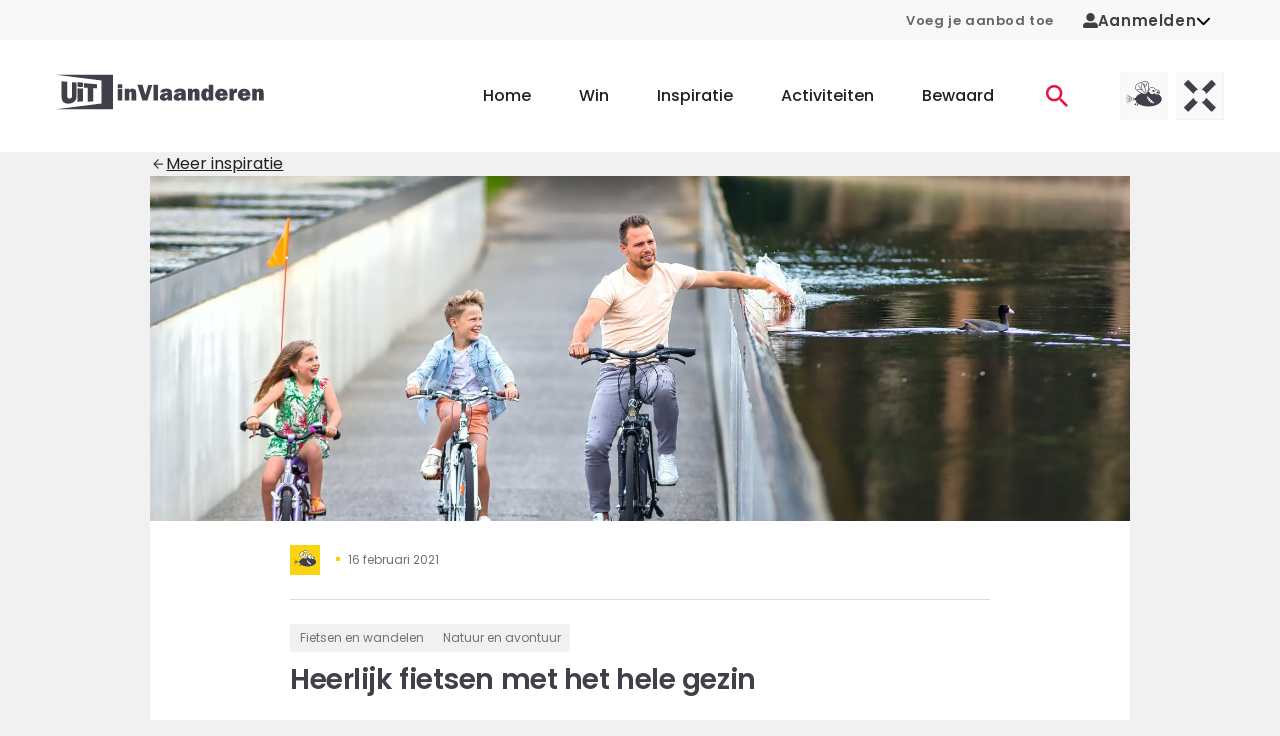

--- FILE ---
content_type: text/html;charset=utf-8
request_url: https://www.uitinvlaanderen.be/tip/heerlijk-fietsen-met-het-hele-gezin
body_size: 45792
content:
<!DOCTYPE html><html  lang="nl"><head><meta charset="utf-8"><meta name="viewport" content="width=device-width, initial-scale=1"><title>Heerlijk fietsen met het hele gezin - UiTinVlaanderen - UiTinVlaanderen</title><script type="text/javascript">(function(h,o,t,j,a,r){h.hj=h.hj||function(){(h.hj.q=h.hj.q||[]).push(arguments)};h._hjSettings={hjid:12317,hjsv:6};a=o.getElementsByTagName('head')[0];r=o.createElement('script');r.async=1;r.src=t+h._hjSettings.hjid+j+h._hjSettings.hjsv;a.appendChild(r);})(window,document,'https://static.hotjar.com/c/hotjar-','.js?sv=');</script><style id="vuetify-theme-stylesheet">:root {
      --v-theme-background: 255,255,255;
      --v-theme-background-overlay-multiplier: 1;
      --v-theme-surface: 255,255,255;
      --v-theme-surface-overlay-multiplier: 1;
      --v-theme-surface-bright: 255,255,255;
      --v-theme-surface-bright-overlay-multiplier: 1;
      --v-theme-surface-light: 238,238,238;
      --v-theme-surface-light-overlay-multiplier: 1;
      --v-theme-surface-variant: 66,66,66;
      --v-theme-surface-variant-overlay-multiplier: 2;
      --v-theme-on-surface-variant: 238,238,238;
      --v-theme-primary: 234,19,64;
      --v-theme-primary-overlay-multiplier: 1;
      --v-theme-primary-darken-1: 31,85,146;
      --v-theme-primary-darken-1-overlay-multiplier: 2;
      --v-theme-secondary: 39,133,110;
      --v-theme-secondary-overlay-multiplier: 1;
      --v-theme-secondary-darken-1: 1,135,134;
      --v-theme-secondary-darken-1-overlay-multiplier: 1;
      --v-theme-error: 176,0,32;
      --v-theme-error-overlay-multiplier: 2;
      --v-theme-info: 33,150,243;
      --v-theme-info-overlay-multiplier: 1;
      --v-theme-success: 76,175,80;
      --v-theme-success-overlay-multiplier: 1;
      --v-theme-warning: 251,140,0;
      --v-theme-warning-overlay-multiplier: 1;
      --v-theme-on-background: 0,0,0;
      --v-theme-on-surface: 0,0,0;
      --v-theme-on-surface-bright: 0,0,0;
      --v-theme-on-surface-light: 0,0,0;
      --v-theme-on-primary: 255,255,255;
      --v-theme-on-primary-darken-1: 255,255,255;
      --v-theme-on-secondary: 255,255,255;
      --v-theme-on-secondary-darken-1: 255,255,255;
      --v-theme-on-error: 255,255,255;
      --v-theme-on-info: 255,255,255;
      --v-theme-on-success: 255,255,255;
      --v-theme-on-warning: 255,255,255;
      --v-border-color: 0, 0, 0;
      --v-border-opacity: 0.12;
      --v-high-emphasis-opacity: 0.87;
      --v-medium-emphasis-opacity: 0.6;
      --v-disabled-opacity: 0.38;
      --v-idle-opacity: 0.04;
      --v-hover-opacity: 0.04;
      --v-focus-opacity: 0.12;
      --v-selected-opacity: 0.08;
      --v-activated-opacity: 0.12;
      --v-pressed-opacity: 0.12;
      --v-dragged-opacity: 0.08;
      --v-theme-kbd: 238, 238, 238;
      --v-theme-on-kbd: 0, 0, 0;
      --v-theme-code: 245, 245, 245;
      --v-theme-on-code: 0, 0, 0;
    }
    .v-theme--light {
      color-scheme: normal;
      --v-theme-background: 255,255,255;
      --v-theme-background-overlay-multiplier: 1;
      --v-theme-surface: 255,255,255;
      --v-theme-surface-overlay-multiplier: 1;
      --v-theme-surface-bright: 255,255,255;
      --v-theme-surface-bright-overlay-multiplier: 1;
      --v-theme-surface-light: 238,238,238;
      --v-theme-surface-light-overlay-multiplier: 1;
      --v-theme-surface-variant: 66,66,66;
      --v-theme-surface-variant-overlay-multiplier: 2;
      --v-theme-on-surface-variant: 238,238,238;
      --v-theme-primary: 234,19,64;
      --v-theme-primary-overlay-multiplier: 1;
      --v-theme-primary-darken-1: 31,85,146;
      --v-theme-primary-darken-1-overlay-multiplier: 2;
      --v-theme-secondary: 39,133,110;
      --v-theme-secondary-overlay-multiplier: 1;
      --v-theme-secondary-darken-1: 1,135,134;
      --v-theme-secondary-darken-1-overlay-multiplier: 1;
      --v-theme-error: 176,0,32;
      --v-theme-error-overlay-multiplier: 2;
      --v-theme-info: 33,150,243;
      --v-theme-info-overlay-multiplier: 1;
      --v-theme-success: 76,175,80;
      --v-theme-success-overlay-multiplier: 1;
      --v-theme-warning: 251,140,0;
      --v-theme-warning-overlay-multiplier: 1;
      --v-theme-on-background: 0,0,0;
      --v-theme-on-surface: 0,0,0;
      --v-theme-on-surface-bright: 0,0,0;
      --v-theme-on-surface-light: 0,0,0;
      --v-theme-on-primary: 255,255,255;
      --v-theme-on-primary-darken-1: 255,255,255;
      --v-theme-on-secondary: 255,255,255;
      --v-theme-on-secondary-darken-1: 255,255,255;
      --v-theme-on-error: 255,255,255;
      --v-theme-on-info: 255,255,255;
      --v-theme-on-success: 255,255,255;
      --v-theme-on-warning: 255,255,255;
      --v-border-color: 0, 0, 0;
      --v-border-opacity: 0.12;
      --v-high-emphasis-opacity: 0.87;
      --v-medium-emphasis-opacity: 0.6;
      --v-disabled-opacity: 0.38;
      --v-idle-opacity: 0.04;
      --v-hover-opacity: 0.04;
      --v-focus-opacity: 0.12;
      --v-selected-opacity: 0.08;
      --v-activated-opacity: 0.12;
      --v-pressed-opacity: 0.12;
      --v-dragged-opacity: 0.08;
      --v-theme-kbd: 238, 238, 238;
      --v-theme-on-kbd: 0, 0, 0;
      --v-theme-code: 245, 245, 245;
      --v-theme-on-code: 0, 0, 0;
    }
    .v-theme--dark {
      color-scheme: dark;
      --v-theme-background: 18,18,18;
      --v-theme-background-overlay-multiplier: 1;
      --v-theme-surface: 33,33,33;
      --v-theme-surface-overlay-multiplier: 1;
      --v-theme-surface-bright: 204,191,214;
      --v-theme-surface-bright-overlay-multiplier: 2;
      --v-theme-surface-light: 66,66,66;
      --v-theme-surface-light-overlay-multiplier: 1;
      --v-theme-surface-variant: 200,200,200;
      --v-theme-surface-variant-overlay-multiplier: 2;
      --v-theme-on-surface-variant: 0,0,0;
      --v-theme-primary: 33,150,243;
      --v-theme-primary-overlay-multiplier: 2;
      --v-theme-primary-darken-1: 39,124,193;
      --v-theme-primary-darken-1-overlay-multiplier: 2;
      --v-theme-secondary: 84,182,178;
      --v-theme-secondary-overlay-multiplier: 2;
      --v-theme-secondary-darken-1: 72,169,166;
      --v-theme-secondary-darken-1-overlay-multiplier: 2;
      --v-theme-error: 207,102,121;
      --v-theme-error-overlay-multiplier: 2;
      --v-theme-info: 33,150,243;
      --v-theme-info-overlay-multiplier: 2;
      --v-theme-success: 76,175,80;
      --v-theme-success-overlay-multiplier: 2;
      --v-theme-warning: 251,140,0;
      --v-theme-warning-overlay-multiplier: 2;
      --v-theme-on-background: 255,255,255;
      --v-theme-on-surface: 255,255,255;
      --v-theme-on-surface-bright: 0,0,0;
      --v-theme-on-surface-light: 255,255,255;
      --v-theme-on-primary: 255,255,255;
      --v-theme-on-primary-darken-1: 255,255,255;
      --v-theme-on-secondary: 255,255,255;
      --v-theme-on-secondary-darken-1: 255,255,255;
      --v-theme-on-error: 255,255,255;
      --v-theme-on-info: 255,255,255;
      --v-theme-on-success: 255,255,255;
      --v-theme-on-warning: 255,255,255;
      --v-border-color: 255, 255, 255;
      --v-border-opacity: 0.12;
      --v-high-emphasis-opacity: 1;
      --v-medium-emphasis-opacity: 0.7;
      --v-disabled-opacity: 0.5;
      --v-idle-opacity: 0.1;
      --v-hover-opacity: 0.04;
      --v-focus-opacity: 0.12;
      --v-selected-opacity: 0.08;
      --v-activated-opacity: 0.12;
      --v-pressed-opacity: 0.16;
      --v-dragged-opacity: 0.08;
      --v-theme-kbd: 66, 66, 66;
      --v-theme-on-kbd: 255, 255, 255;
      --v-theme-code: 52, 52, 52;
      --v-theme-on-code: 204, 204, 204;
    }
    .bg-background {
      --v-theme-overlay-multiplier: var(--v-theme-background-overlay-multiplier);
      background-color: rgb(var(--v-theme-background)) !important;
      color: rgb(var(--v-theme-on-background)) !important;
    }
    .bg-surface {
      --v-theme-overlay-multiplier: var(--v-theme-surface-overlay-multiplier);
      background-color: rgb(var(--v-theme-surface)) !important;
      color: rgb(var(--v-theme-on-surface)) !important;
    }
    .bg-surface-bright {
      --v-theme-overlay-multiplier: var(--v-theme-surface-bright-overlay-multiplier);
      background-color: rgb(var(--v-theme-surface-bright)) !important;
      color: rgb(var(--v-theme-on-surface-bright)) !important;
    }
    .bg-surface-light {
      --v-theme-overlay-multiplier: var(--v-theme-surface-light-overlay-multiplier);
      background-color: rgb(var(--v-theme-surface-light)) !important;
      color: rgb(var(--v-theme-on-surface-light)) !important;
    }
    .bg-surface-variant {
      --v-theme-overlay-multiplier: var(--v-theme-surface-variant-overlay-multiplier);
      background-color: rgb(var(--v-theme-surface-variant)) !important;
      color: rgb(var(--v-theme-on-surface-variant)) !important;
    }
    .bg-primary {
      --v-theme-overlay-multiplier: var(--v-theme-primary-overlay-multiplier);
      background-color: rgb(var(--v-theme-primary)) !important;
      color: rgb(var(--v-theme-on-primary)) !important;
    }
    .bg-primary-darken-1 {
      --v-theme-overlay-multiplier: var(--v-theme-primary-darken-1-overlay-multiplier);
      background-color: rgb(var(--v-theme-primary-darken-1)) !important;
      color: rgb(var(--v-theme-on-primary-darken-1)) !important;
    }
    .bg-secondary {
      --v-theme-overlay-multiplier: var(--v-theme-secondary-overlay-multiplier);
      background-color: rgb(var(--v-theme-secondary)) !important;
      color: rgb(var(--v-theme-on-secondary)) !important;
    }
    .bg-secondary-darken-1 {
      --v-theme-overlay-multiplier: var(--v-theme-secondary-darken-1-overlay-multiplier);
      background-color: rgb(var(--v-theme-secondary-darken-1)) !important;
      color: rgb(var(--v-theme-on-secondary-darken-1)) !important;
    }
    .bg-error {
      --v-theme-overlay-multiplier: var(--v-theme-error-overlay-multiplier);
      background-color: rgb(var(--v-theme-error)) !important;
      color: rgb(var(--v-theme-on-error)) !important;
    }
    .bg-info {
      --v-theme-overlay-multiplier: var(--v-theme-info-overlay-multiplier);
      background-color: rgb(var(--v-theme-info)) !important;
      color: rgb(var(--v-theme-on-info)) !important;
    }
    .bg-success {
      --v-theme-overlay-multiplier: var(--v-theme-success-overlay-multiplier);
      background-color: rgb(var(--v-theme-success)) !important;
      color: rgb(var(--v-theme-on-success)) !important;
    }
    .bg-warning {
      --v-theme-overlay-multiplier: var(--v-theme-warning-overlay-multiplier);
      background-color: rgb(var(--v-theme-warning)) !important;
      color: rgb(var(--v-theme-on-warning)) !important;
    }
    .text-background {
      color: rgb(var(--v-theme-background)) !important;
    }
    .border-background {
      --v-border-color: var(--v-theme-background);
    }
    .text-surface {
      color: rgb(var(--v-theme-surface)) !important;
    }
    .border-surface {
      --v-border-color: var(--v-theme-surface);
    }
    .text-surface-bright {
      color: rgb(var(--v-theme-surface-bright)) !important;
    }
    .border-surface-bright {
      --v-border-color: var(--v-theme-surface-bright);
    }
    .text-surface-light {
      color: rgb(var(--v-theme-surface-light)) !important;
    }
    .border-surface-light {
      --v-border-color: var(--v-theme-surface-light);
    }
    .text-surface-variant {
      color: rgb(var(--v-theme-surface-variant)) !important;
    }
    .border-surface-variant {
      --v-border-color: var(--v-theme-surface-variant);
    }
    .on-surface-variant {
      color: rgb(var(--v-theme-on-surface-variant)) !important;
    }
    .text-primary {
      color: rgb(var(--v-theme-primary)) !important;
    }
    .border-primary {
      --v-border-color: var(--v-theme-primary);
    }
    .text-primary-darken-1 {
      color: rgb(var(--v-theme-primary-darken-1)) !important;
    }
    .border-primary-darken-1 {
      --v-border-color: var(--v-theme-primary-darken-1);
    }
    .text-secondary {
      color: rgb(var(--v-theme-secondary)) !important;
    }
    .border-secondary {
      --v-border-color: var(--v-theme-secondary);
    }
    .text-secondary-darken-1 {
      color: rgb(var(--v-theme-secondary-darken-1)) !important;
    }
    .border-secondary-darken-1 {
      --v-border-color: var(--v-theme-secondary-darken-1);
    }
    .text-error {
      color: rgb(var(--v-theme-error)) !important;
    }
    .border-error {
      --v-border-color: var(--v-theme-error);
    }
    .text-info {
      color: rgb(var(--v-theme-info)) !important;
    }
    .border-info {
      --v-border-color: var(--v-theme-info);
    }
    .text-success {
      color: rgb(var(--v-theme-success)) !important;
    }
    .border-success {
      --v-border-color: var(--v-theme-success);
    }
    .text-warning {
      color: rgb(var(--v-theme-warning)) !important;
    }
    .border-warning {
      --v-border-color: var(--v-theme-warning);
    }
    .on-background {
      color: rgb(var(--v-theme-on-background)) !important;
    }
    .on-surface {
      color: rgb(var(--v-theme-on-surface)) !important;
    }
    .on-surface-bright {
      color: rgb(var(--v-theme-on-surface-bright)) !important;
    }
    .on-surface-light {
      color: rgb(var(--v-theme-on-surface-light)) !important;
    }
    .on-primary {
      color: rgb(var(--v-theme-on-primary)) !important;
    }
    .on-primary-darken-1 {
      color: rgb(var(--v-theme-on-primary-darken-1)) !important;
    }
    .on-secondary {
      color: rgb(var(--v-theme-on-secondary)) !important;
    }
    .on-secondary-darken-1 {
      color: rgb(var(--v-theme-on-secondary-darken-1)) !important;
    }
    .on-error {
      color: rgb(var(--v-theme-on-error)) !important;
    }
    .on-info {
      color: rgb(var(--v-theme-on-info)) !important;
    }
    .on-success {
      color: rgb(var(--v-theme-on-success)) !important;
    }
    .on-warning {
      color: rgb(var(--v-theme-on-warning)) !important;
    }
</style><style>.uitid-widget-bar-links a{color:#666!important;font-size:.813rem!important;font-weight:600!important;text-decoration:none}@media(max-width:959.98px){.uitid-widget-bar-links a{display:none}}.uitid-widget-bar-links a:hover{color:#40404a!important}.uitid-widget-bar-links a:focus,.uitid-widget-bar-links a:hover{text-decoration:underline!important}</style><style>@media(min-width:960px){.app-onboarding-dialog{max-width:500px!important}}.app-onboarding-dialog__card[data-v-3b316a76]{border-radius:4px;display:flex;flex-direction:column;height:100%;position:relative}@media(min-width:960px){.app-onboarding-dialog__card[data-v-3b316a76]{max-height:90vh}}.app-onboarding-dialog__back--hidden[data-v-3b316a76]{pointer-events:none;visibility:hidden}.app-onboarding-dialog__close[data-v-3b316a76]{position:absolute;right:0;top:0}.app-onboarding-dialog__header[data-v-3b316a76]{background-color:#fff;flex-shrink:0;padding:32px 24px 16px;position:sticky;top:0}.app-onboarding-dialog__header.no-padding[data-v-3b316a76]{padding:0}.app-onboarding-dialog__body[data-v-3b316a76]{background-color:#fff;flex-grow:1;padding:32px 24px}@media(min-width:960px){.app-onboarding-dialog__body[data-v-3b316a76]{overflow:auto}}.app-onboarding-dialog__footer[data-v-3b316a76]{background-color:#fff;bottom:0;flex-shrink:0;padding:16px 24px 32px;position:sticky}.app-onboarding-dialog__footer__login[data-v-3b316a76]{margin-bottom:1.5rem;text-align:center}.app-onboarding-dialog__footer__login button[data-v-3b316a76]{color:#ea1340;font-weight:600}.app-onboarding-dialog__progress[data-v-3b316a76]{border-top-left-radius:4px;border-top-right-radius:4px;height:5px;left:0;overflow:hidden;position:absolute;top:0;width:100%}.app-onboarding-dialog__progress>div[data-v-3b316a76]{background-color:#ea1340;height:5px}.app-onboarding-dialog[data-v-3b316a76] .v-btn--disabled{background-color:#40404a!important;color:#fff!important}</style><style>.v-main{padding-bottom:0!important}.widget-container{padding:0 1rem!important}.widget-background-container{background-color:#f8f8f8}html{overflow-y:auto}body{background-color:#f1f1f1}@media(max-width:1263.98px){body{padding-bottom:50px}}body.modal-open{height:100dvh;overflow:hidden;width:100dvw}.v-application{overflow-x:hidden}.theme--light.v-application{background-color:transparent!important}.v-main{background-color:#f1f1f1}.v-main a{color:#ea1340}.v-main p{margin-bottom:16px}.container{padding-bottom:0;padding-top:0}.app-unsupported-browser-alert{position:sticky;top:0;z-index:50}.app-icon{margin-bottom:0}</style><style>.app-header[data-v-36d7029b]{background-color:#fff;position:relative}@media(min-width:1264px){.app-header .app-mobile-bottom-navigation[data-v-36d7029b],.app-header .app-navbar-mobile[data-v-36d7029b]{display:none}}@media(max-width:1263.98px){.app-header .app-navbar[data-v-36d7029b]{display:none}}</style><style>.app-navbar-mobile[data-v-ec7ebec6]{padding-bottom:1.625rem;padding-top:1.625rem}.app-navbar-mobile .v-container[data-v-ec7ebec6]{padding:0 12px}.app-navbar-mobile.theme--dark[data-v-ec7ebec6]{background-color:transparent;background-image:linear-gradient(180deg,#40404a 0,#40404afc 8.1%,#40404af3 15.5%,#40404ae4 22.5%,#40404ad2 29%,#40404abd 35.3%,#40404aa5,#40404a8c 47.1%,#40404a73 52.9%,#40404a5a,#40404a42 64.7%,#40404a2d 71%,#40404a1b 77.5%,#40404a0c 84.5%,#40404a03 91.9%,#40404a00);color:#fff}.app-navbar-mobile.theme--dark[data-v-ec7ebec6] .app-logo{color:inherit}.app-navbar-mobile.theme--dark[data-v-ec7ebec6] .app-logo .app-icon-logo-uitmetvlieg,.app-navbar-mobile.theme--dark[data-v-ec7ebec6] .app-logo .app-icon-logo-uitx,.app-navbar-mobile.theme--dark[data-v-ec7ebec6] .app-logo .app-icon-logo-uiv{height:3.125rem}.app-navbar-mobile.theme--dark[data-v-ec7ebec6] .app-logo .app-icon-logo-uiv{width:5.325rem}.app-navbar-mobile.theme--dark[data-v-ec7ebec6] .app-logo .app-icon-logo-uitmetvlieg,.app-navbar-mobile.theme--dark[data-v-ec7ebec6] .app-logo .app-icon-logo-uitx{width:8.75rem}.app-navbar-mobile__container[data-v-ec7ebec6]{display:flex;flex-wrap:wrap;justify-content:space-between;margin-left:-.5rem;margin-right:-.5rem;padding-left:.5rem;padding-right:.5rem}.app-navbar-mobile__container[data-v-ec7ebec6]>*{margin-left:.5rem;margin-right:.5rem}</style><style>.app-navbar .app-logo,.app-navbar-mobile .app-logo{color:#40404a;display:block}.app-navbar .app-logo:before,.app-navbar-mobile .app-logo:before{content:none}.app-navbar-mobile .app-logo{align-items:center;display:flex}.app-navbar-mobile .app-logo svg{height:2.25rem;width:8rem}.app-navbar .app-logo svg{height:3.75rem;width:13rem}@media(min-width:960px)and (max-width:1263.98px){.app-navbar .app-logo svg{width:8rem}}</style><style>.app-navbar-mobile__channels[data-v-e01c12c2],.app-navbar__channels[data-v-e01c12c2]{display:flex;list-style:none;margin-bottom:-.5rem;margin-left:-.25rem;margin-right:-.25rem;padding-left:0;padding:0!important}@media(min-width:960px){.app-navbar-mobile__channels[data-v-e01c12c2],.app-navbar__channels[data-v-e01c12c2]{padding-right:40px!important}}.app-navbar-mobile__channels__item[data-v-e01c12c2],.app-navbar__channels__item[data-v-e01c12c2]{margin-bottom:.5rem;margin-left:.25rem;margin-right:.25rem}.app-navbar-mobile__channels__item>a[data-v-e01c12c2],.app-navbar__channels__item>a[data-v-e01c12c2]{background-color:#e1e1e1;display:block;height:3rem;overflow:hidden;position:relative;transition:background-color .3s;width:3rem}.app-navbar-mobile__channels__item>a[data-v-e01c12c2]:focus,.app-navbar-mobile__channels__item>a[data-v-e01c12c2]:hover,.app-navbar__channels__item>a[data-v-e01c12c2]:focus,.app-navbar__channels__item>a[data-v-e01c12c2]:hover{background-color:#cacacd}.app-navbar-mobile__channels__item>a[data-v-e01c12c2]:focus:after,.app-navbar-mobile__channels__item>a[data-v-e01c12c2]:hover:after,.app-navbar__channels__item>a[data-v-e01c12c2]:focus:after,.app-navbar__channels__item>a[data-v-e01c12c2]:hover:after{transform:translateY(0)}.app-navbar-mobile__channels__item>a[data-v-e01c12c2]:after,.app-navbar__channels__item>a[data-v-e01c12c2]:after{background-color:#ea1340;bottom:0;content:"";display:block;height:3px;left:0;position:absolute;transform:translateY(3px);transition:transform .3s;width:100%}.app-navbar-mobile__channels__item>a span[data-v-e01c12c2],.app-navbar__channels__item>a span[data-v-e01c12c2]{display:block;height:100%;width:100%}.app-navbar-mobile__channels__item>a[data-v-e01c12c2] svg,.app-navbar__channels__item>a[data-v-e01c12c2] svg{height:3rem;vertical-align:top!important;width:3rem}</style><style>.app-mobile-bottom-navigation[data-v-4f20526d]{width:100%}.app-mobile-bottom-navigation__icon-heart[data-v-4f20526d]{margin-top:0!important}.app-mobile-bottom-navigation__icon-heart[data-v-4f20526d] svg{stroke:#fff!important}.app-mobile-bottom-navigation .v-btn[data-v-4f20526d]{color:#fff!important;font-weight:400;min-width:0!important;padding:0!important}.app-mobile-bottom-navigation span[data-v-4f20526d]{margin-top:4px}</style><style>.app-icon-bottom-navigation-home[data-v-38d88f36]{display:inline-block;height:14px;width:23px;fill:currentColor}</style><style>.app-icon-bottom-navigation-contests[data-v-d505fb63]{display:inline-block;height:14px;width:14px;fill:currentColor}</style><style>.app-icon-bottom-navigation-inspiration[data-v-92582116]{display:inline-block;height:14px;width:15px}</style><style>.app-icon-bottom-navigation-search[data-v-7807b90a]{display:inline-block;height:14px;width:14px;fill:currentColor}</style><style>.app-icon-heart[data-v-f5e6cf0e] svg{stroke:#40404a;fill:#fff;display:block;height:14px;width:14px;stroke-width:2px}.app-icon-heart[data-v-f5e6cf0e]:hover svg{stroke:#f82e58}.app-icon-heart--stroke-red[data-v-f5e6cf0e] svg{stroke:#f82e58!important;fill:none!important}.app-icon-heart--stroke-white[data-v-f5e6cf0e] svg{stroke:#fff;fill:none}.app-icon-heart--small[data-v-f5e6cf0e] svg{height:1.25rem;width:1.25rem}.app-icon-heart--active[data-v-f5e6cf0e] svg{stroke:#f82e58;fill:#f82e58}</style><style>.app-navbar[data-v-33e24a1b]{background-color:#fff;padding-bottom:1.4rem;padding-top:1.4rem}.app-navbar__container[data-v-33e24a1b]{display:flex;justify-content:space-between}.app-navbar__right[data-v-33e24a1b]{align-items:center;display:flex;margin-left:-2.5rem;margin-right:-2.5rem}.app-navbar__right[data-v-33e24a1b]>*{padding-left:2.5rem;padding-right:2.5rem}.app-navbar__ctas[data-v-33e24a1b]{display:flex;list-style:none;margin-bottom:-1rem;margin-left:-.25rem;margin-right:-.25rem;padding-left:0}.app-navbar__ctas__item[data-v-33e24a1b]{margin-bottom:1rem;margin-left:.25rem;margin-right:.25rem}.app-navbar__ctas__item>a[data-v-33e24a1b]{display:block;font-family:Poppins,Arial,sans-serif;padding-bottom:.325rem;padding-top:.325rem;position:relative;text-decoration:none}.app-navbar__ctas__item>a[data-v-33e24a1b]:not(:hover):not(:focus){color:#ea1340}.app-navbar__ctas__item>a[data-v-33e24a1b]:not(:hover):not(:focus):not(.is-active):after{opacity:0;transform:translateY(.125rem)}.app-navbar__ctas__item>a[data-v-33e24a1b]:after{background-color:#ea1340;bottom:0;content:"";display:block;height:2px;left:0;opacity:1;pointer-events:none;position:absolute;transform:translateY(0);transition:opacity .3s,transform .3s;width:100%}.app-navbar__ctas__item>a[data-v-33e24a1b]:focus,.app-navbar__ctas__item>a[data-v-33e24a1b]:hover{color:#ea1340}.app-navbar__ctas__item>a[data-v-33e24a1b]{padding:.75rem}.app-navbar__ctas__item>a[data-v-33e24a1b],.app-navbar__ctas__item>a>svg[data-v-33e24a1b]{display:block}.app-navbar__ctas__item>a>svg[data-v-33e24a1b]{height:1.375rem;width:1.375rem}.app-navbar>.v-container[data-v-33e24a1b]{padding-bottom:0;padding-top:0}.app-navbar .app-menu[data-v-33e24a1b]{margin-left:2rem}.app-navbar .app-menu__list[data-v-33e24a1b]{display:flex;list-style:none;margin-bottom:-3rem;margin-left:-1.5rem;margin-right:-1.5rem;padding-left:0}.app-navbar .app-menu__list__item[data-v-33e24a1b]{margin-bottom:3rem;margin-left:1.5rem;margin-right:1.5rem}.app-navbar .app-menu__list__item>a[data-v-33e24a1b]{display:block;font-family:Poppins,Arial,sans-serif;padding-bottom:.325rem;padding-top:.325rem;position:relative;text-decoration:none}.app-navbar .app-menu__list__item>a[data-v-33e24a1b]:not(:hover):not(:focus){color:inherit}.app-navbar .app-menu__list__item>a[data-v-33e24a1b]:not(:hover):not(:focus):not(.is-active):after{opacity:0;transform:translateY(.125rem)}.app-navbar .app-menu__list__item>a[data-v-33e24a1b]:after{background-color:#ea1340;bottom:0;content:"";display:block;height:2px;left:0;opacity:1;pointer-events:none;position:absolute;transform:translateY(0);transition:opacity .3s,transform .3s;width:100%}.app-navbar .app-menu__list__item>a[data-v-33e24a1b]:focus,.app-navbar .app-menu__list__item>a[data-v-33e24a1b]:hover{color:#ea1340}.app-navbar .app-menu__list__item>a[data-v-33e24a1b]{font-weight:500}</style><style>.app-footer-doormat[data-v-1f4fc1f5]{background-color:#fff}@media(min-width:960px){.app-footer-doormat[data-v-1f4fc1f5]{padding-bottom:3.125rem;padding-top:3.125rem}}.app-footer-doormat__container[data-v-1f4fc1f5]{display:flex;flex-direction:row;justify-content:center;width:100%}@media(max-width:959.98px){.app-footer-doormat__container[data-v-1f4fc1f5]{align-items:center;flex-direction:column}}.app-footer-doormat__links-container[data-v-1f4fc1f5]{border-right:.2rem solid #f1f1f1;display:flex;justify-content:space-evenly}@media(max-width:959.98px){.app-footer-doormat__links-container[data-v-1f4fc1f5]{border-bottom:.2rem solid #f1f1f1;border-right:none;padding-bottom:2rem}}.app-footer-doormat__cta-conversion-box-container[data-v-1f4fc1f5]{border-left:.2rem solid #f1f1f1;display:flex;flex-direction:column;padding-left:6rem}@media(max-width:959.98px){.app-footer-doormat__cta-conversion-box-container[data-v-1f4fc1f5]{border-left:none;border-top:.2rem solid #f1f1f1;padding-left:0;padding-top:2rem}}.app-footer-doormat__cta-conversion-box[data-v-1f4fc1f5]{align-self:center;max-width:-moz-fit-content;max-width:fit-content}.app-footer-doormat__links[data-v-1f4fc1f5]{-moz-column-fill:auto;column-fill:auto;-moz-columns:5.625rem 2;columns:5.625rem 2;list-style:none;padding-left:0}.app-footer-doormat__links li[data-v-1f4fc1f5]:not(:last-child){margin-bottom:.875rem}@media(min-width:960px){.app-footer-doormat__links li[data-v-1f4fc1f5]:not(:last-child){margin-bottom:1.25rem}}.app-footer-doormat__links a[data-v-1f4fc1f5]{color:inherit;font-family:Poppins,Arial,sans-serif;font-size:.875rem;font-weight:500}@media(min-width:960px){.app-footer-doormat__links a[data-v-1f4fc1f5]{font-size:1rem}}.app-footer-doormat__links a[data-v-1f4fc1f5]:not(:hover):not(:focus){text-decoration:none}.app-footer-doormat__account[data-v-1f4fc1f5]{align-items:center;display:flex;flex-direction:column;flex-wrap:wrap}@media(max-width:959.98px){.app-footer-doormat__account-follow[data-v-1f4fc1f5]{display:none}}</style><style>.app-cta-conversion-box[data-v-fb9e507a]{padding-bottom:1rem}.app-cta-conversion-box__email[data-v-fb9e507a],.app-cta-conversion-box__heading[data-v-fb9e507a]{margin-bottom:1rem}.app-cta-conversion-box__paragraph[data-v-fb9e507a]{margin-bottom:1rem!important}</style><style>.app-heading.text-h1[data-v-000dd694]:not(.app-heading--marginbottom),.app-heading.text-h1[data-v-000dd694]:not(.app-heading--uppercase){color:#40404a;font-family:Poppins,Arial,sans-serif!important;font-size:1.75rem!important;font-weight:600;letter-spacing:1px;line-height:1.4;word-break:break-word}@media(max-width:959.98px){.app-heading.text-h1[data-v-000dd694]:not(.app-heading--marginbottom),.app-heading.text-h1[data-v-000dd694]:not(.app-heading--uppercase){font-size:1.25rem!important;line-height:2.25rem}}.app-heading.text-h1.app-heading--marginbottom[data-v-000dd694]{color:#40404a;font-family:Poppins,Arial,sans-serif!important;font-size:1.75rem!important;font-weight:600;letter-spacing:1px;line-height:1.4;margin-bottom:1.5rem;word-break:break-word}@media(max-width:959.98px){.app-heading.text-h1.app-heading--marginbottom[data-v-000dd694]{font-size:1.25rem!important;line-height:2.25rem;margin-bottom:.75rem}}.app-heading.text-h1.app-heading--uppercase[data-v-000dd694]{color:#40404a;font-family:Poppins,Arial,sans-serif!important;font-size:1.75rem!important;font-weight:600;letter-spacing:1px;line-height:1.4;text-transform:uppercase!important;word-break:break-word}@media(max-width:959.98px){.app-heading.text-h1.app-heading--uppercase[data-v-000dd694]{font-size:1.25rem!important;line-height:2.25rem}}.app-heading.text-h2[data-v-000dd694]:not(.app-heading--marginbottom),.app-heading.text-h2[data-v-000dd694]:not(.app-heading--uppercase){color:#40404a;font-family:Poppins,Arial,sans-serif!important;font-size:1.625rem!important;font-weight:600;letter-spacing:-.0083333333em;line-height:2.25rem;word-break:break-word}@media(max-width:959.98px){.app-heading.text-h2[data-v-000dd694]:not(.app-heading--marginbottom),.app-heading.text-h2[data-v-000dd694]:not(.app-heading--uppercase){font-size:1rem!important;line-height:1.4}}.app-heading.text-h2.app-heading--marginbottom[data-v-000dd694]{color:#40404a;font-family:Poppins,Arial,sans-serif!important;font-size:1.625rem!important;font-weight:600;letter-spacing:-.0083333333em;line-height:2.25rem;margin-bottom:1.25rem;word-break:break-word}@media(max-width:959.98px){.app-heading.text-h2.app-heading--marginbottom[data-v-000dd694]{font-size:1rem!important;line-height:1.4;margin-bottom:1rem}}.app-heading.text-h2.app-heading--uppercase[data-v-000dd694]{color:#40404a;font-family:Poppins,Arial,sans-serif!important;font-size:1.625rem!important;font-weight:600;letter-spacing:-.0083333333em;line-height:2.25rem;text-transform:uppercase!important;word-break:break-word}@media(max-width:959.98px){.app-heading.text-h2.app-heading--uppercase[data-v-000dd694]{font-size:1rem!important;line-height:1.4}}.app-heading.text-h3[data-v-000dd694]:not(.app-heading--marginbottom),.app-heading.text-h3[data-v-000dd694]:not(.app-heading--uppercase){color:#40404a;font-family:Poppins,Arial,sans-serif!important;font-size:1.375rem!important;font-weight:600;letter-spacing:normal;line-height:1.75rem;word-break:break-word}@media(max-width:959.98px){.app-heading.text-h3[data-v-000dd694]:not(.app-heading--marginbottom),.app-heading.text-h3[data-v-000dd694]:not(.app-heading--uppercase){font-size:1rem!important;line-height:1.4}}.app-heading.text-h3.app-heading--marginbottom[data-v-000dd694]{color:#40404a;font-family:Poppins,Arial,sans-serif!important;font-size:1.375rem!important;font-weight:600;letter-spacing:normal;line-height:1.75rem;margin-bottom:1rem;word-break:break-word}@media(max-width:959.98px){.app-heading.text-h3.app-heading--marginbottom[data-v-000dd694]{font-size:1rem!important;line-height:1.4;margin-bottom:.75rem}}.app-heading.text-h3.app-heading--uppercase[data-v-000dd694]{color:#40404a;font-family:Poppins,Arial,sans-serif!important;font-size:1.375rem!important;font-weight:600;letter-spacing:normal;line-height:1.75rem;text-transform:uppercase!important;word-break:break-word}@media(max-width:959.98px){.app-heading.text-h3.app-heading--uppercase[data-v-000dd694]{font-size:1rem!important;line-height:1.4}}.app-heading.text-h4[data-v-000dd694]:not(.app-heading--marginbottom),.app-heading.text-h4[data-v-000dd694]:not(.app-heading--uppercase){color:#40404a;font-family:Poppins,Arial,sans-serif!important;font-size:1.125rem!important;font-weight:600;letter-spacing:.0073529412em;line-height:1.175;word-break:break-word}@media(max-width:959.98px){.app-heading.text-h4[data-v-000dd694]:not(.app-heading--marginbottom),.app-heading.text-h4[data-v-000dd694]:not(.app-heading--uppercase){font-size:1rem!important;line-height:1.25rem}}.app-heading.text-h4.app-heading--marginbottom[data-v-000dd694]{color:#40404a;font-family:Poppins,Arial,sans-serif!important;font-size:1.125rem!important;font-weight:600;letter-spacing:.0073529412em;line-height:1.175;margin-bottom:1.125rem;word-break:break-word}@media(max-width:959.98px){.app-heading.text-h4.app-heading--marginbottom[data-v-000dd694]{font-size:1rem!important;line-height:1.25rem;margin-bottom:.75rem}}.app-heading.text-h4.app-heading--uppercase[data-v-000dd694]{color:#40404a;font-family:Poppins,Arial,sans-serif!important;font-size:1.125rem!important;font-weight:600;letter-spacing:.0073529412em;line-height:1.175;text-transform:uppercase!important;word-break:break-word}@media(max-width:959.98px){.app-heading.text-h4.app-heading--uppercase[data-v-000dd694]{font-size:1rem!important;line-height:1.25rem}}.app-heading.text-h5[data-v-000dd694]:not(.app-heading--marginbottom),.app-heading.text-h5[data-v-000dd694]:not(.app-heading--uppercase){color:#40404a;font-family:Poppins,Arial,sans-serif!important;font-size:1rem!important;font-weight:600;letter-spacing:normal;line-height:1.25rem;word-break:break-word}@media(max-width:959.98px){.app-heading.text-h5[data-v-000dd694]:not(.app-heading--marginbottom),.app-heading.text-h5[data-v-000dd694]:not(.app-heading--uppercase){font-size:.8125rem!important;line-height:1rem}}.app-heading.text-h5.app-heading--marginbottom[data-v-000dd694]{color:#40404a;font-family:Poppins,Arial,sans-serif!important;font-size:1rem!important;font-weight:600;letter-spacing:normal;line-height:1.25rem;margin-bottom:1.125rem;word-break:break-word}@media(max-width:959.98px){.app-heading.text-h5.app-heading--marginbottom[data-v-000dd694]{font-size:.8125rem!important;line-height:1rem;margin-bottom:.75rem}}.app-heading.text-h5.app-heading--uppercase[data-v-000dd694]{color:#40404a;font-family:Poppins,Arial,sans-serif!important;font-size:1rem!important;font-weight:600;letter-spacing:normal;line-height:1.25rem;text-transform:uppercase!important;word-break:break-word}@media(max-width:959.98px){.app-heading.text-h5.app-heading--uppercase[data-v-000dd694]{font-size:.8125rem!important;line-height:1rem}}.app-heading.text-h6[data-v-000dd694]:not(.app-heading--marginbottom),.app-heading.text-h6[data-v-000dd694]:not(.app-heading--uppercase){color:#40404a;font-family:Poppins,Arial,sans-serif!important;font-size:.875rem!important;font-weight:500;letter-spacing:.0125em;line-height:1.6;word-break:break-word}@media(max-width:959.98px){.app-heading.text-h6[data-v-000dd694]:not(.app-heading--marginbottom),.app-heading.text-h6[data-v-000dd694]:not(.app-heading--uppercase){font-size:.75rem!important;line-height:1rem}}.app-heading.text-h6.app-heading--marginbottom[data-v-000dd694]{color:#40404a;font-family:Poppins,Arial,sans-serif!important;font-size:.875rem!important;font-weight:500;letter-spacing:.0125em;line-height:1.6;margin-bottom:1.125rem;word-break:break-word}@media(max-width:959.98px){.app-heading.text-h6.app-heading--marginbottom[data-v-000dd694]{font-size:.75rem!important;line-height:1rem;margin-bottom:.75rem}}.app-heading.text-h6.app-heading--uppercase[data-v-000dd694]{color:#40404a;font-family:Poppins,Arial,sans-serif!important;font-size:.875rem!important;font-weight:500;letter-spacing:.0125em;line-height:1.6;text-transform:uppercase!important;word-break:break-word}@media(max-width:959.98px){.app-heading.text-h6.app-heading--uppercase[data-v-000dd694]{font-size:.75rem!important;line-height:1rem}}.app-heading[data-v-000dd694]>svg{color:#ea1340;display:inline-block;height:1.25rem;margin-right:.75rem;position:relative;top:-1px;vertical-align:middle;width:1.25rem}@media(min-width:960px){.app-heading[data-v-000dd694]>svg{height:1.5rem;margin-right:.75rem;width:1.5rem}}</style><style>.app-p[data-v-b272c64f]{font-size:.875rem;line-height:1.125rem;margin-bottom:0}@media(min-width:960px){.app-p[data-v-b272c64f]{font-size:1.125rem;line-height:1.5rem}}.app-p--intro[data-v-b272c64f]{color:#72727d;font-size:1.125rem;font-weight:500;line-height:1.6}@media(min-width:960px){.app-p--intro[data-v-b272c64f]{font-size:1.25rem}}.app-p--uppercase[data-v-b272c64f]{text-transform:uppercase}.app-p--multiline[data-v-b272c64f]{white-space:pre-line}.app-p--marginbottom[data-v-b272c64f]{margin-bottom:1.125rem}@media(min-width:960px){.app-p--marginbottom[data-v-b272c64f]{margin-bottom:1.5rem}}</style><style>.app-button{color:inherit!important;font-family:Poppins,Arial,sans-serif;font-size:1rem!important;font-weight:600!important;letter-spacing:.33px!important}.app-button--dark{color:#fff!important}.app-button:focus-visible{outline-offset:.25rem;outline-style:solid;outline-width:2px}.app-button:focus-visible.primary{outline-color:#ea1340}.app-button.v-btn--size-small{font-size:1rem;height:2.5rem;padding:.5rem 1rem}.app-button.v-btn--size-default,.app-button.v-btn:not(.v-btn--rounded){padding-left:1.75rem;padding-right:1.75rem}.app-button.v-btn.v-btn--disabled:not(.v-btn--flat):not(.v-btn--variant-text):not(.v-btn--outlined){background-color:#e1e1e1!important;color:#40404a!important;opacity:.4}.app-button:not(.app-button--uppercase){text-transform:none}.app-button :deep(>span>svg){display:inline-block;height:.875rem;margin-left:.5rem;vertical-align:top;width:.875rem}</style><style>.app-newsletter-subscribe-box-dialog{background-color:#fff;border-radius:4px;overflow-x:hidden;position:relative}.app-newsletter-subscribe-box-dialog__close{padding:0 .5rem;position:absolute;right:1rem;top:1rem}</style><style>.v-dialog>.v-overlay__content{max-width:none}</style><style>.app-social-follow[data-v-925c0dcd]{display:flex;width:100%}.app-social-follow ul[data-v-925c0dcd]{display:flex;flex:1;justify-content:space-evenly;list-style:none;padding:0}@media(max-width:1903.98px){.app-social-follow ul[data-v-925c0dcd]{flex-direction:column;min-height:8rem}}.app-social-follow__link[data-v-925c0dcd]{align-items:center;color:#72727d;display:inline-flex;text-decoration:none}.app-social-follow__link__text[data-v-925c0dcd]{display:inline-block}.app-social-follow__link__text.space-after[data-v-925c0dcd]{margin-right:.5rem}.app-social-follow__link svg[data-v-925c0dcd]{height:1.5rem;width:1.5rem;fill:#72727d}@media(min-width:960px){.app-social-follow__link svg[data-v-925c0dcd]{height:2rem;width:2rem}}.app-social-follow__link[data-v-925c0dcd]:hover{color:#ea1340}.app-social-follow__link:hover svg[data-v-925c0dcd]{fill:#ea1340}</style><style>.app-footer-bottom[data-v-820c8a51]{background-color:#fff;text-align:center}.app-footer-bottom>.container[data-v-820c8a51]{padding-bottom:0;padding-top:0}.app-footer-bottom__container.theme--light[data-v-820c8a51]{background-color:transparent}.app-footer-bottom__container>div[data-v-820c8a51]{padding:1.125rem 0;width:100%}@media(min-width:960px){.app-footer-bottom__container>div[data-v-820c8a51]{align-items:center;display:flex}}.app-footer-bottom__copyright[data-v-820c8a51],.app-footer-bottom__links[data-v-820c8a51]{font-size:.75rem;line-height:1.125rem}@media(min-width:960px){.app-footer-bottom__copyright[data-v-820c8a51],.app-footer-bottom__links[data-v-820c8a51]{font-size:1.125rem;line-height:1.625rem}}@media(max-width:959.98px){.app-footer-bottom__social[data-v-820c8a51]{margin-bottom:1.25rem}}@media(min-width:960px){.app-footer-bottom__social[data-v-820c8a51]{display:none}}@media(max-width:959.98px){.app-footer-bottom__links[data-v-820c8a51]{margin-bottom:.75rem}}@media(min-width:960px){.app-footer-bottom__links[data-v-820c8a51]{margin-left:2rem}}.app-footer-bottom__links ul[data-v-820c8a51]{display:flex;justify-content:center;list-style:none;padding-left:0}.app-footer-bottom__links ul li[data-v-820c8a51]{display:inline-block;margin-left:.6875rem;margin-right:.6875rem}@media(min-width:960px){.app-footer-bottom__links ul li[data-v-820c8a51]{margin-left:0;margin-right:0}.app-footer-bottom__links ul li[data-v-820c8a51]:not(:first-child){margin-left:1.25rem}}.app-footer-bottom__links ul li a[data-v-820c8a51]{color:inherit}.app-footer-bottom__links ul li a[data-v-820c8a51]:focus,.app-footer-bottom__links ul li a[data-v-820c8a51]:hover{text-decoration:none}@media(min-width:960px){.app-footer-bottom__copyright[data-v-820c8a51]{order:-1}}@media(max-width:959.98px){.app-footer-bottom__logo[data-v-820c8a51]{margin-top:1rem}}@media(min-width:960px){.app-footer-bottom__logo[data-v-820c8a51]{margin-left:auto}}.app-footer-bottom__logo a[data-v-820c8a51]{display:inline-block;height:37px;width:86px}@media(min-width:960px){.app-footer-bottom__logo a[data-v-820c8a51]{display:block;height:59px;width:140px}}.app-footer-bottom__logo a img[data-v-820c8a51]{display:block;max-width:100%}</style><style>.app-login-register-dialog{background-color:#fff;position:relative}.app-login-register-dialog__content{padding:2rem}.app-login-register-dialog__notice{color:#72727d;font-weight:400;margin-top:1.125rem}@media(min-width:960px){.app-login-register-dialog__notice{margin-top:1.5rem}}.app-login-register-dialog__close{position:absolute;right:1rem;top:1rem}.app-login-register-dialog .app-button{width:100%}</style><style>.app-save-dialog{background-color:#fff;border-radius:4px;padding:2rem;position:relative}.app-save-dialog__title-input.v-input{margin-bottom:2rem}@media(max-width:959.98px){.app-save-dialog__frequency-title.app-heading.text-h5{font-size:1rem!important;line-height:1.25rem!important}}.app-save-dialog__frequency-title{margin-bottom:.5rem}.app-save-dialog .v-icon{bottom:.1rem;display:inline-block}.app-save-dialog__frequency-radio-group{margin-top:0!important}.app-save-dialog__close{position:absolute;right:1rem;top:1rem}</style><style>.app-article-detail[data-v-1566548c]{font-family:Poppins,Arial,sans-serif}.app-article-detail[data-v-1566548c] .app-wysiwyg{color:#72727d}.app-article-detail[data-v-1566548c] .app-wysiwyg p{font-size:1rem;line-height:1.75}@media(min-width:960px){.app-article-detail[data-v-1566548c] .app-wysiwyg p{font-size:1.125rem}}.app-article-detail[data-v-1566548c] .app-wysiwyg h2{font-family:Poppins,Arial,sans-serif!important;font-size:1.375rem!important;line-height:1.75rem}@media(max-width:959.98px){.app-article-detail[data-v-1566548c] .app-wysiwyg h2{font-size:1.25rem!important}}@media(min-width:960px){.app-article-detail[data-v-1566548c] .app-wysiwyg ul li{font-size:1.125rem}}@media(max-width:959.98px){.app-article-detail[data-v-1566548c] .app-heading.text-h1{font-size:1.625rem!important}}.app-article-detail[data-v-1566548c] .app-heading.text-h2{font-size:1.375rem!important}@media(max-width:959.98px){.app-article-detail[data-v-1566548c] .app-heading.text-h2{font-size:1.25rem!important}}@media(max-width:959.98px){.app-article-detail[data-v-1566548c] .app-heading.text-h3{font-size:1.375rem!important}}@media(max-width:959.98px){.app-article-detail[data-v-1566548c] .app-heading.text-h5{font-size:1rem!important}}.app-article-detail--uitmetvlieg[data-v-1566548c]{--accent-color:#fad412;--text-color:#000}.app-article-detail--uitx[data-v-1566548c]{--accent-color:#1fff00;--text-color:#000}.app-article-detail__header[data-v-1566548c]{cursor:pointer}.app-article-detail__back[data-v-1566548c]{display:block;margin-left:auto;margin-right:auto;max-width:980px;padding-block:24px;padding-left:clamp(0px,1020px - 100vw,2rem)}.app-article-detail__back[data-v-1566548c] .app-arrow-button{gap:.25rem;text-decoration:underline}.app-article-detail__back[data-v-1566548c] .app-arrow-button:hover{text-decoration:none}.app-article-detail__back[data-v-1566548c] .app-arrow-button .app-icon-arrow{color:#40404a}.app-article-detail>div[data-v-1566548c]{background-color:#fff;margin-bottom:2.625rem;margin-left:auto;margin-right:auto;max-width:980px}@media(min-width:960px){.app-article-detail>div[data-v-1566548c]{margin-bottom:6.375rem}}.app-article-detail__content[data-v-1566548c]{padding:1.25rem 2rem 2.5rem;position:relative}@media(min-width:960px){.app-article-detail__content[data-v-1566548c]{padding:1.5rem 8.75rem 3rem}}.app-article-detail__content>hr[data-v-1566548c]{background-color:#72727e40;border:0;height:1px;margin:1.25rem 0;width:100%}@media(min-width:960px){.app-article-detail__content>hr[data-v-1566548c]{margin:1.5rem 0}}.app-article-detail__content__share-icons-desktop[data-v-1566548c]{height:100%;left:3rem;padding-bottom:16rem;position:absolute;top:16rem}@media(max-width:959.98px){.app-article-detail__content__share-icons-desktop[data-v-1566548c]{display:none}}.app-article-detail__content__share-icons-desktop--content[data-v-1566548c]{height:auto;padding-bottom:1rem;position:sticky;top:6rem}.app-article-detail__share-mobile[data-v-1566548c]{background-color:#f9f9f9;border-radius:4px;margin-bottom:1rem;padding:.5rem}@media(min-width:960px){.app-article-detail__share-mobile[data-v-1566548c]{display:none}}.app-article-detail__blocks[data-v-1566548c]>*{margin-bottom:2.5rem}.app-article-detail__blocks[data-v-1566548c] .app-teaser-section>:not[class*=app-heading]{margin-bottom:1.5rem}.app-article-detail__blocks[data-v-1566548c] .app-teaser-section>:not[class*=app-heading]:last-child{margin-bottom:0}.app-article-detail__blocks[data-v-1566548c] .app-cta-section+*,.app-article-detail__blocks[data-v-1566548c] .app-event-query-section+*{margin-top:2.5rem}.app-article-detail__blocks[data-v-1566548c] .app-streamer-section{margin-top:2.5rem}.app-article-detail__blocks[data-v-1566548c] .app-streamer-section+*{margin-top:2.5rem}.app-article-detail__footer[data-v-1566548c]{margin-top:2.5rem}.app-article-detail__footer>div[data-v-1566548c]{align-items:center;border-bottom:1px solid hsla(240,5%,47%,.25);display:flex;min-height:4rem;padding:1rem}.app-article-detail__footer>div[data-v-1566548c]:first-child{border-top:1px solid hsla(240,5%,47%,.25)}.app-article-detail__footer>div>div[data-v-1566548c]:first-child{color:#40404a;font-size:.875rem;font-weight:600;line-height:1.125rem;margin-right:.75rem}.app-article-detail__series__list[data-v-1566548c]{display:flex;flex-wrap:wrap;gap:.75rem}.app-article-detail__series__list--top[data-v-1566548c]{margin-bottom:.5rem}.app-article-detail__series__list a[data-v-1566548c]{background-color:#72727e1a;border-radius:2px;color:#72727d;font-size:.75rem;line-height:1;padding:.5rem .6rem;text-decoration:none}</style><style>@media(min-width:960px){.v-application{overflow-x:inherit!important}}</style><style>.app-arrow-button[data-v-187c8b05]{align-items:center;-webkit-appearance:none;-moz-appearance:none;appearance:none;background-color:transparent;border:0;color:inherit;cursor:pointer;display:flex;font-family:Poppins,Arial,sans-serif;font-size:.875rem;padding:0;text-decoration:inherit}.app-arrow-button[data-v-187c8b05] .app-icon-arrow{transition:transform .3s}@media(min-width:960px){.app-arrow-button[data-v-187c8b05]{font-size:1rem}}.app-arrow-button[data-v-187c8b05]:focus,.app-arrow-button[data-v-187c8b05]:hover{text-decoration:underline}.app-arrow-button[data-v-187c8b05]:disabled{pointer-events:none}.app-arrow-button--down[data-v-187c8b05],.app-arrow-button--left[data-v-187c8b05],.app-arrow-button--up[data-v-187c8b05]{margin-right:.25rem}.app-arrow-button--left[data-v-187c8b05]:focus svg,.app-arrow-button--left[data-v-187c8b05]:hover svg{transform:translate(-.25rem) rotate(180deg)}.app-arrow-button--up[data-v-187c8b05]:focus svg,.app-arrow-button--up[data-v-187c8b05]:hover svg{transform:translateY(-.25rem) rotate(-90deg)}.app-arrow-button--right[data-v-187c8b05]{margin-left:.25rem;order:1}.app-arrow-button--right[data-v-187c8b05]:focus svg,.app-arrow-button--right[data-v-187c8b05]:hover svg{transform:translate(.25rem)}.app-arrow-button--down[data-v-187c8b05]:focus svg,.app-arrow-button--down[data-v-187c8b05]:hover svg{transform:translateY(.25rem) rotate(90deg)}.app-arrow-button[data-v-187c8b05] .app-icon{color:#ea1340;height:.625rem;margin:.2rem;width:.625rem}</style><style>.app-icon-arrow[data-v-d633adf5] svg{display:block;height:1rem;transition:transform .3s;width:1rem}.app-icon-arrow--up[data-v-d633adf5] svg{transform:rotate(-90deg)}.app-icon-arrow--right[data-v-d633adf5] svg{transform:rotate(0)}.app-icon-arrow--down[data-v-d633adf5] svg{transform:rotate(90deg)}.app-icon-arrow--left[data-v-d633adf5] svg{transform:rotate(180deg)}</style><style>.app-header-cover{display:flex;flex:1 0 auto;max-width:100%}.app-header-cover__img{height:100%;width:100%}</style><style>.app-share-icons[data-v-fc1861ba]{display:flex}.app-share-icons.vertical[data-v-fc1861ba]{align-items:center;flex-direction:column;justify-content:space-between}.app-share-icons.horizontal[data-v-fc1861ba]{align-items:center;flex-direction:row;height:1.75rem;justify-content:space-between;width:-moz-min-content;width:min-content}.app-share-icons ul[data-v-fc1861ba]{list-style:none;margin:0;padding:0}</style><style>.app-share-icon.v-btn[data-v-4f3c6e36] svg{color:#666;fill:#666;height:1.2rem;width:1.2rem}</style><style>.app-article-detail__meta>div[data-v-06b01b56]{align-items:center;display:flex;justify-content:space-between}.app-article-detail__meta>div>div[data-v-06b01b56]:first-child{color:#72727d;font-size:.75rem;line-height:1.375rem}.app-article-detail__meta__left[data-v-06b01b56]{align-items:center;display:flex;flex-wrap:wrap}.app-article-detail__meta__logo[data-v-06b01b56]{display:flex}.app-article-detail__meta__logo[data-v-06b01b56] .app-icon{height:1.875rem;width:1.875rem}.app-article-detail__meta__date[data-v-06b01b56]{display:inline-block;position:relative}.app-article-detail__meta__date[data-v-06b01b56]:not(:first-child){margin-left:.5rem;padding-left:.75rem}.app-article-detail__meta__date[data-v-06b01b56]:not(:first-child):before{background-color:var(--accent-color,#ea1340);content:"";height:4px;left:0;position:absolute;top:8px;width:4px}@media(min-width:960px){.app-article-detail__meta__date[data-v-06b01b56]:not(:first-child){margin-left:1rem}}</style><style>.v-tooltip .v-overlay__content{background-color:#fff!important;box-shadow:0 2px 10px #a3a3a3a1;color:#40404a!important;font-family:Poppins,Arial,sans-serif;font-size:12px!important;line-height:18px!important;max-width:250px!important}</style><style>.app-heart-button[data-v-f9e7ecbc]{align-items:center;-webkit-appearance:none;-moz-appearance:none;appearance:none;background-color:transparent;border:0;display:flex;outline-offset:.5rem;padding:0}.app-heart-button .app-icon-heart[data-v-f9e7ecbc],.app-heart-button__label[data-v-f9e7ecbc]{display:inline-block;line-height:26px;vertical-align:middle}.app-heart-button[data-v-f9e7ecbc]:disabled{pointer-events:none}.app-heart-button .app-icon-heart[data-v-f9e7ecbc]{height:20px;width:20px}.app-heart-button .app-icon-heart[data-v-f9e7ecbc]>svg{height:100%;width:100%}.app-heart-button__label[data-v-f9e7ecbc]{font-family:Poppins,Arial,sans-serif;font-size:14px;line-height:26px;margin-left:6px;text-decoration:underline;text-underline-offset:1px}.app-heart-button:focus .app-heart-button__label[data-v-f9e7ecbc],.app-heart-button:hover .app-heart-button__label[data-v-f9e7ecbc]{text-decoration:none}</style><style>.app-article-detail__intro[data-v-0fec7b09]{margin-bottom:1rem}@media(min-width:960px){.app-article-detail__intro[data-v-0fec7b09]{margin-bottom:2.5rem}}.app-article-detail__intro__description[data-v-0fec7b09]{color:#72727d;font-size:1.125rem;font-weight:500;line-height:1.6}@media(min-width:960px){.app-article-detail__intro__description[data-v-0fec7b09]{font-size:1.25rem}}.app-article-detail__intro .app-partnership-badge[data-v-0fec7b09]{margin-top:1rem}</style><style>.app-wysiwyg[data-v-6eb47cf9]>*:not(:last-child){margin-bottom:1.125rem}@media(min-width:960px){.app-wysiwyg[data-v-6eb47cf9]>*:not(:last-child){margin-bottom:1.5rem}}.app-wysiwyg[data-v-6eb47cf9]>* h1 else{color:#40404a;font-family:Poppins,Arial,sans-serif!important;font-size:1.75rem!important;font-weight:600;letter-spacing:1px;line-height:1.4;margin-bottom:1.5rem;word-break:break-word}@media(max-width:959.98px){.app-wysiwyg[data-v-6eb47cf9]>* h1 else{font-size:1.25rem!important;line-height:2.25rem;margin-bottom:.75rem}}.app-wysiwyg[data-v-6eb47cf9]>* h2{color:#40404a;font-family:Poppins,Arial,sans-serif!important;font-size:1.125rem!important;font-weight:600;letter-spacing:.0073529412em;line-height:1.175;margin-bottom:1.125rem;word-break:break-word}@media(max-width:959.98px){.app-wysiwyg[data-v-6eb47cf9]>* h2{font-size:1rem!important;line-height:1.25rem;margin-bottom:.75rem}}.app-wysiwyg[data-v-6eb47cf9]>* h2{font-family:Roboto!important}.app-wysiwyg[data-v-6eb47cf9]>* h2 else{color:#40404a;font-family:Poppins,Arial,sans-serif!important;font-size:1.625rem!important;font-weight:600;letter-spacing:-.0083333333em;line-height:2.25rem;margin-bottom:1.25rem;word-break:break-word}@media(max-width:959.98px){.app-wysiwyg[data-v-6eb47cf9]>* h2 else{font-size:1rem!important;line-height:1.4;margin-bottom:1rem}}.app-wysiwyg[data-v-6eb47cf9]>* h3 else{color:#40404a;font-family:Poppins,Arial,sans-serif!important;font-size:1.375rem!important;font-weight:600;letter-spacing:normal;line-height:1.75rem;margin-bottom:1rem;word-break:break-word}@media(max-width:959.98px){.app-wysiwyg[data-v-6eb47cf9]>* h3 else{font-size:1rem!important;line-height:1.4;margin-bottom:.75rem}}.app-wysiwyg[data-v-6eb47cf9]>* h4 else{color:#40404a;font-family:Poppins,Arial,sans-serif!important;font-size:1.125rem!important;font-weight:600;letter-spacing:.0073529412em;line-height:1.175;margin-bottom:1.125rem;word-break:break-word}@media(max-width:959.98px){.app-wysiwyg[data-v-6eb47cf9]>* h4 else{font-size:1rem!important;line-height:1.25rem;margin-bottom:.75rem}}.app-wysiwyg[data-v-6eb47cf9]>* h5 else{color:#40404a;font-family:Poppins,Arial,sans-serif!important;font-size:1rem!important;font-weight:600;letter-spacing:normal;line-height:1.25rem;margin-bottom:1.125rem;word-break:break-word}@media(max-width:959.98px){.app-wysiwyg[data-v-6eb47cf9]>* h5 else{font-size:.8125rem!important;line-height:1rem;margin-bottom:.75rem}}.app-wysiwyg[data-v-6eb47cf9]>* h6 else{color:#40404a;font-family:Poppins,Arial,sans-serif!important;font-size:.875rem!important;font-weight:500;letter-spacing:.0125em;line-height:1.6;margin-bottom:1.125rem;word-break:break-word}@media(max-width:959.98px){.app-wysiwyg[data-v-6eb47cf9]>* h6 else{font-size:.75rem!important;line-height:1rem;margin-bottom:.75rem}}.app-wysiwyg[data-v-6eb47cf9]>* p{font-size:1rem;line-height:1.5;margin-bottom:1rem}.app-wysiwyg[data-v-6eb47cf9]>* ol,.app-wysiwyg[data-v-6eb47cf9]>* ul{margin-top:1.5rem}.app-wysiwyg[data-v-6eb47cf9]>* ol li,.app-wysiwyg[data-v-6eb47cf9]>* ul li{font-size:1rem;line-height:1.5;list-style-position:outside;margin-left:1.5em}.app-wysiwyg[data-v-6eb47cf9]>* .media img{display:block;height:auto;max-width:100%;width:auto}.app-wysiwyg[data-v-6eb47cf9] strong{font-weight:600}.app-wysiwyg[data-v-6eb47cf9] a{color:#40404a}.app-wysiwyg[data-v-6eb47cf9] .primary{background-color:#ea1340;border:1px solid #ea1340;color:#fff!important;padding:.6rem 1rem}.app-wysiwyg[data-v-6eb47cf9] .primary:hover{background-color:#ea1340e6}.app-wysiwyg[data-v-6eb47cf9] .primary:focus{background-color:#ea1340cc;border:1px solid rgba(234,19,64,.8)}.app-wysiwyg[data-v-6eb47cf9] .v-btn--outlined{border:1px solid #40404a;color:#40404a!important;padding:.6rem 1rem}.app-wysiwyg[data-v-6eb47cf9] .v-btn--outlined:hover{background-color:#6663}.app-wysiwyg[data-v-6eb47cf9] .v-btn--outlined:focus{background-color:#6666}</style><style>.app-content-links-section .app-wysiwyg[data-v-2d8e91c0]{margin-bottom:1.5rem}.app-content-links-section__container[data-v-2d8e91c0]{border-left:3px solid var(--accent-color,#ea1340);color:#40404a;padding-left:1.375rem}.app-content-links-section__container__title.text-h2.app-heading[data-v-2d8e91c0]{color:inherit!important;font-size:1.25rem!important;line-height:1.4!important}@media(min-width:960px){.app-content-links-section__container__title.text-h2.app-heading[data-v-2d8e91c0]{font-size:1.4rem!important}}.app-content-links-section__list[data-v-2d8e91c0]{display:flex;flex-wrap:wrap}.app-content-links-section__list[data-v-2d8e91c0]>*{font-size:1rem;width:100%}@media(min-width:960px){.app-content-links-section__list[data-v-2d8e91c0]>*{font-size:1.125rem!important;line-height:1.75}}.app-content-links-section__list[data-v-2d8e91c0]>:not(:last-child){margin-bottom:.875rem}.app-content-links-section__list>* a[data-v-2d8e91c0]{color:inherit}.app-content-links-section__list>* a[data-v-2d8e91c0]:hover{text-decoration:none}</style><link rel="stylesheet" href="/_nuxt/entry.B8S9MDxZ.css" crossorigin><link rel="stylesheet" href="/_nuxt/GlobalAlert.PSbzZF5V.css" crossorigin><link rel="stylesheet" href="/_nuxt/VAlert.Cx5u1eEf.css" crossorigin><link rel="stylesheet" href="/_nuxt/_...ClXu3NqZ.css" crossorigin><link rel="stylesheet" href="/_nuxt/HeroImage.BRDgq2MH.css" crossorigin><link rel="stylesheet" href="/_nuxt/BasicPageDetail.BM6Pf3HE.css" crossorigin><link rel="stylesheet" href="/_nuxt/VExpansionPanels.rBe4j0TE.css" crossorigin><link rel="stylesheet" href="/_nuxt/SponsorBanner.BkUZcxDd.css" crossorigin><link rel="stylesheet" href="/_nuxt/PrivacyAndTermsRecaptcha.CzSZl68a.css" crossorigin><link rel="stylesheet" href="/_nuxt/Dialog.Dj7i6W1o.css" crossorigin><link rel="stylesheet" href="/_nuxt/CheckboxItem.ByRu2IOV.css" crossorigin><link rel="stylesheet" href="/_nuxt/VCheckbox.CvH8ekHL.css" crossorigin><link rel="stylesheet" href="/_nuxt/TeaserSlider.Cgx7-hAX.css" crossorigin><link rel="stylesheet" href="/_nuxt/SwiperElement.BWOT3DiY.css" crossorigin><link rel="stylesheet" href="/_nuxt/HeartButton.BK4FzfZe.css" crossorigin><link rel="stylesheet" href="/_nuxt/Gtm.CQ-w3Naw.css" crossorigin><link rel="stylesheet" href="/_nuxt/TargetGroup.Bvpufpqv.css" crossorigin><link rel="stylesheet" href="/_nuxt/Passes.XEmft7X7.css" crossorigin><link rel="stylesheet" href="/_nuxt/Tooltip.BR2zFPfP.css" crossorigin><link rel="stylesheet" href="/_nuxt/LocationTag.CJjLMq2S.css" crossorigin><link rel="stylesheet" href="/_nuxt/EventTeaser.E3Ks3MQ3.css" crossorigin><link rel="stylesheet" href="/_nuxt/PartnershipBadge.D0SjAsZ0.css" crossorigin><link rel="stylesheet" href="/_nuxt/Banner.Bih8zgHP.css" crossorigin><link rel="stylesheet" href="/_nuxt/debounce.fES0wssl.css" crossorigin><link rel="stylesheet" href="/_nuxt/event-slider.BC5rLYnL.css" crossorigin><link rel="stylesheet" href="/_nuxt/EllipsisText.zAMAxRr3.css" crossorigin><link rel="stylesheet" href="/_nuxt/Form.DaqCygmP.css" crossorigin><link rel="stylesheet" href="/_nuxt/VRadioGroup.WjIi3Oip.css" crossorigin><link rel="stylesheet" href="/_nuxt/ContestClosedMessage.Bd2OZYFh.css" crossorigin><link rel="stylesheet" href="/_nuxt/ButtonChoice.P1p7Q9wn.css" crossorigin><link rel="stylesheet" href="/_nuxt/Copyright.B1BwpWj5.css" crossorigin><link rel="stylesheet" href="/_nuxt/KvKCountdown.Cc90vuxF.css" crossorigin><link rel="stylesheet" href="/_nuxt/BottomSheet.DXR86-4R.css" crossorigin><link rel="stylesheet" href="/_nuxt/VSheet.BOaw1GDg.css" crossorigin><link rel="stylesheet" href="/_nuxt/NewsTeaserCommon.Mp9Bdv5N.css" crossorigin><link rel="stylesheet" href="/_nuxt/Pass.DszQXgK9.css" crossorigin><link rel="stylesheet" href="/_nuxt/InstagramSlider.s_VkPykj.css" crossorigin><link rel="stylesheet" href="/_nuxt/Footer.BoQsnc1D.css" crossorigin><link rel="stylesheet" href="/_nuxt/useIsSubscribedToSome.DACxmssQ.css" crossorigin><link rel="stylesheet" href="/_nuxt/NewsletterPostalCode.fAtGUGMl.css" crossorigin><link rel="stylesheet" href="/_nuxt/RadioItem.Cgei0hFn.css" crossorigin><link rel="stylesheet" href="/_nuxt/Form.C9mq4arS.css" crossorigin><link rel="modulepreload" as="script" crossorigin href="/_nuxt/DriEJ26h.js"><link rel="modulepreload" as="script" crossorigin href="/_nuxt/4iiC0Mp-.js"><link rel="modulepreload" as="script" crossorigin href="/_nuxt/Blpa5jba.js"><link rel="modulepreload" as="script" crossorigin href="/_nuxt/C7J7cEJ1.js"><link rel="modulepreload" as="script" crossorigin href="/_nuxt/DUQoATCJ.js"><link rel="modulepreload" as="script" crossorigin href="/_nuxt/JSEgrszw.js"><link rel="modulepreload" as="script" crossorigin href="/_nuxt/xwsMJg4d.js"><link rel="modulepreload" as="script" crossorigin href="/_nuxt/DUQb126O.js"><link rel="modulepreload" as="script" crossorigin href="/_nuxt/Dq4EYGy1.js"><link rel="modulepreload" as="script" crossorigin href="/_nuxt/BQxHLzPY.js"><link rel="modulepreload" as="script" crossorigin href="/_nuxt/DWhYaPZg.js"><link rel="modulepreload" as="script" crossorigin href="/_nuxt/CDHJzQz-.js"><link rel="modulepreload" as="script" crossorigin href="/_nuxt/CBdih0AF.js"><link rel="modulepreload" as="script" crossorigin href="/_nuxt/K1F1d4Uy.js"><link rel="modulepreload" as="script" crossorigin href="/_nuxt/BqNhHOd5.js"><link rel="modulepreload" as="script" crossorigin href="/_nuxt/DjdfQgaG.js"><link rel="modulepreload" as="script" crossorigin href="/_nuxt/C6Lfmag7.js"><link rel="modulepreload" as="script" crossorigin href="/_nuxt/BPwPJ3-c.js"><link rel="modulepreload" as="script" crossorigin href="/_nuxt/CnCg7bL6.js"><link rel="modulepreload" as="script" crossorigin href="/_nuxt/Dkw5s7oS.js"><link rel="modulepreload" as="script" crossorigin href="/_nuxt/bB7KkiYE.js"><link rel="modulepreload" as="script" crossorigin href="/_nuxt/DeBApeun.js"><link rel="modulepreload" as="script" crossorigin href="/_nuxt/DKFgWHGC.js"><link rel="modulepreload" as="script" crossorigin href="/_nuxt/BOcm8-RB.js"><link rel="modulepreload" as="script" crossorigin href="/_nuxt/BmXxVFa9.js"><link rel="modulepreload" as="script" crossorigin href="/_nuxt/CigZBGZO.js"><link rel="modulepreload" as="script" crossorigin href="/_nuxt/B6QXxS2C.js"><link rel="modulepreload" as="script" crossorigin href="/_nuxt/Da7_BLt7.js"><link rel="modulepreload" as="script" crossorigin href="/_nuxt/CULeVZsi.js"><link rel="modulepreload" as="script" crossorigin href="/_nuxt/Bjli5VZw.js"><link rel="modulepreload" as="script" crossorigin href="/_nuxt/e5ThUQaH.js"><link rel="modulepreload" as="script" crossorigin href="/_nuxt/BIjTN72P.js"><link rel="modulepreload" as="script" crossorigin href="/_nuxt/CnWLETkO.js"><link rel="modulepreload" as="script" crossorigin href="/_nuxt/DKBwEZL0.js"><link rel="modulepreload" as="script" crossorigin href="/_nuxt/BlVOcgvR.js"><link rel="modulepreload" as="script" crossorigin href="/_nuxt/hF1rZVvx.js"><link rel="modulepreload" as="script" crossorigin href="/_nuxt/DT1YFmDL.js"><link rel="modulepreload" as="script" crossorigin href="/_nuxt/BHEgX5fO.js"><link rel="modulepreload" as="script" crossorigin href="/_nuxt/D9_1cPPt.js"><link rel="modulepreload" as="script" crossorigin href="/_nuxt/BH3TH5cB.js"><link rel="modulepreload" as="script" crossorigin href="/_nuxt/hTqkdRkY.js"><link rel="modulepreload" as="script" crossorigin href="/_nuxt/Dmr3MTTB.js"><link rel="modulepreload" as="script" crossorigin href="/_nuxt/lJHzNo4b.js"><link rel="modulepreload" as="script" crossorigin href="/_nuxt/DCtToCje.js"><link rel="modulepreload" as="script" crossorigin href="/_nuxt/DMazVbmZ.js"><link rel="modulepreload" as="script" crossorigin href="/_nuxt/Bo872GfB.js"><link rel="modulepreload" as="script" crossorigin href="/_nuxt/BZ7HDYi6.js"><link rel="modulepreload" as="script" crossorigin href="/_nuxt/BmYxT3IP.js"><link rel="modulepreload" as="script" crossorigin href="/_nuxt/CfC4DZtF.js"><link rel="modulepreload" as="script" crossorigin href="/_nuxt/CgfcBbDx.js"><link rel="modulepreload" as="script" crossorigin href="/_nuxt/WTkOFxuV.js"><link rel="modulepreload" as="script" crossorigin href="/_nuxt/CfUpFtoC.js"><link rel="modulepreload" as="script" crossorigin href="/_nuxt/wmlZKdID.js"><link rel="modulepreload" as="script" crossorigin href="/_nuxt/kcDzAVaG.js"><link rel="modulepreload" as="script" crossorigin href="/_nuxt/BBHVwBGT.js"><link rel="modulepreload" as="script" crossorigin href="/_nuxt/Do4eU3Nk.js"><link rel="modulepreload" as="script" crossorigin href="/_nuxt/CHI7Wwnf.js"><link rel="modulepreload" as="script" crossorigin href="/_nuxt/BwmDYrs8.js"><link rel="modulepreload" as="script" crossorigin href="/_nuxt/CkZINS0j.js"><link rel="modulepreload" as="script" crossorigin href="/_nuxt/d4a7FIei.js"><link rel="modulepreload" as="script" crossorigin href="/_nuxt/tbNzKAMU.js"><link rel="modulepreload" as="script" crossorigin href="/_nuxt/DvYPZyA9.js"><link rel="modulepreload" as="script" crossorigin href="/_nuxt/BuEdljBh.js"><link rel="modulepreload" as="script" crossorigin href="/_nuxt/DbCnPb--.js"><link rel="modulepreload" as="script" crossorigin href="/_nuxt/BgSnyCpA.js"><link rel="modulepreload" as="script" crossorigin href="/_nuxt/Cb9jLR5L.js"><link rel="modulepreload" as="script" crossorigin href="/_nuxt/BhTOT6kE.js"><link rel="modulepreload" as="script" crossorigin href="/_nuxt/BaH8z06R.js"><link rel="modulepreload" as="script" crossorigin href="/_nuxt/CruaoOMV.js"><link rel="modulepreload" as="script" crossorigin href="/_nuxt/2EMwOZGh.js"><link rel="modulepreload" as="script" crossorigin href="/_nuxt/B1hxHKaO.js"><link rel="preload" as="fetch" fetchpriority="low" crossorigin="anonymous" href="/_nuxt/builds/meta/b38c9b80-e8f1-4ed3-8683-05daf7268936.json"><script type="module" defer src="https://assets.uit.be/uitid-widget/index.js"></script><script type="module" src="/_nuxt/DriEJ26h.js" crossorigin></script><link rel="prefetch" as="image" type="image/png" href="/_nuxt/map.laVlHJpR.png"><link rel="prefetch" as="image" type="image/png" href="/_nuxt/login.B-usZjPp.png"><link rel="prefetch" as="image" type="image/png" href="/_nuxt/no-image.BgVK8Ayz.png"><link rel="prefetch" as="image" type="image/jpeg" href="/_nuxt/myfamily-groeipakket.w_QvqjY0.jpg"><link rel="prefetch" as="image" type="image/svg+xml" href="/_nuxt/kvk-logo.C3EQQeqW.svg"><meta property="og:site_name" content="UiTinVlaanderen"><meta property="og:type" content="website"><meta property="og:locale" content="nl_BE"><meta property="twitter:site" content="@uitbe"><link rel="icon" type="image/png" href="/icons/icon.png"><script id="uitid-widget-config" type="application/json">{"$schema":"https://assets.uit.be/uitid-widget/config-schema.json","applicationColor":"#ea1340","applicationName":"UiTinVlaanderen","uitidProfileUrl":"https://profile.uitid.be","uitidRegisterUrl":"https://www.uitinvlaanderen.be/profiel?register=true&returnPath=/?showOnboarding=true","defaultLanguage":"nl","auth0Domain":"","loginUrl":"https://www.uitinvlaanderen.be/profiel","logoutUrl":"https://www.uitinvlaanderen.be/afmelden","accessTokenCookieName":"apollo-token","idTokenCookieName":"auth.token.idToken","loginEventName":"user-logged-in","actions":[{"url":{"nl":"/profiel/bewaard?tab=search"},"label":{"nl":"Bewaarde zoekacties"}},{"url":{"nl":"/profiel/bewaard?tab=activities"},"label":{"nl":"Bewaarde activiteiten"}},{"url":{"nl":"/profiel/bewaard?tab=articles"},"label":{"nl":"Bewaarde artikels"}},{"url":{"nl":"/profiel/mailvoorkeuren"},"label":{"nl":"Mijn mailvoorkeuren"}},{"url":{"nl":"/profiel/aanbevelingen?tab=interesses"},"label":{"nl":"Mijn aanbevelingen"}}],"barLinks":[{"url":{"nl":"https://www.uitdatabank.be/login/nl/?utm_campaign=UIV&utm_source=uitinvlaanderen&utm_medium=referral&utm_content=top"},"label":{"nl":"Voeg je aanbod toe"}}]}</script><meta name="theme-color" content="#ffffff"><link rel="manifest" href="/manifest.webmanifest"><meta content="Geen idee waarheen met kinderen? Dit zijn de leukste fietstochten in alle provincies." name="description"><meta content="Heerlijk fietsen met het hele gezin" property="og:title"><meta content="De zon op je snoet. De wind door je haren. Niets zo leuk als samen met de kinderen de fiets op springen! Geen idee waarheen? Dit ... Lees hier alle tips >" property="og:description"><meta content="summary_large_image" name="twitter:card"><meta content="De zon op je snoet. De wind door je haren. Niets zo leuk als samen met de kinderen de fiets op springen! Geen idee waarheen? Dit ... Lees hier alle tips >" name="twitter:description"><meta content="Heerlijk fietsen met het hele gezin" name="twitter:title"><meta content="https://content.uit.be/sites/default/files/styles/12_12_xl/public/fietsen_door_het_water_lucdaelemans_0_0.jpg?itok=aPmJc3g7" property="og:image"><meta content="https://content.uit.be/sites/default/files/styles/12_12_xl/public/fietsen_door_het_water_lucdaelemans_0_0.jpg?itok=aPmJc3g7" name="twitter:image"><script type="application/ld+json">{"@context":"https://schema.org","@type":"Article","name":"Heerlijk fietsen met het hele gezin","headline":"Heerlijk fietsen met het hele gezin","description":"De zon op je snoet. De wind door je haren. Niets zo leuk als samen met de kinderen de fiets op springen! Geen idee waarheen? Dit zijn de leukste fietstochten in alle provincies.","datePublished":"2021-02-16T12:57:31+00:00","dateModified":"2022-10-26T05:47:57+00:00","articleSection":"Fietsen en wandelen, Natuur en avontuur","isAccessibleForFree":"True","url":"https://www.uitinvlaanderen.be/tip/heerlijk-fietsen-met-het-hele-gezin","publisher":[{"@type":"Organization","name":"Vlieg","url":"https://www.uitinvlaanderen.be/vlieg"}],"image":{"@type":"ImageObject","url":"https://content.uit.be/sites/default/files/styles/12_12_xl/public/fietsen_door_het_water_lucdaelemans_0_0.jpg?itok=aPmJc3g7","caption":"Fietsen door het water"}}</script></head><body><div id="__nuxt"><div><!--[--><div class="widget-background-container"><div class="v-container v-locale--is-ltr widget-container" style=""><div id="uitid-widget" data-login-return-path="/tip/heerlijk-fietsen-met-het-hele-gezin?showOnboarding=true"></div></div></div><!--[--><!--[--><!--[--><!--]--><!--]--><!----><!--]--><!--]--><div class="v-application v-theme--light v-layout v-layout--full-height v-locale--is-ltr" style=""><div class="v-application__wrap"><!--[--><div id="dialogs"></div><!----><!----><!----><header class="app-header" data-v-36d7029b><div class="app-navbar-mobile" data-v-36d7029b data-v-ec7ebec6><div class="v-container v-locale--is-ltr" style="" data-v-ec7ebec6><div class="v-row v-row--no-gutters" style="" data-v-ec7ebec6><div class="v-col v-col-12" style="" data-v-ec7ebec6><div class="app-navbar-mobile__container" padless data-v-ec7ebec6><a href="/" class="app-logo" data-v-ec7ebec6><svg class="icons app-icon app-icon-logo-uitinvlaanderen"><!----><!----><use href="/_nuxt/icons.p5IdVMrh.svg#logo-uitinvlaanderen"></use></svg><span class="d-sr-only">UiTinVlaanderen homepagina</span></a><ul class="app-navbar-mobile__channels" data-v-ec7ebec6 data-v-e01c12c2><li class="app-navbar-mobile__channels__item" data-v-e01c12c2><a href="/vlieg" class="" aria-label="Vlieg homepagina" title="Samen met kinderen eropuit!" data-v-e01c12c2><svg class="icons app-icon app-icon-logo-vlieg-single-grey" data-v-e01c12c2><!----><!----><use href="/_nuxt/icons.p5IdVMrh.svg#logo-vlieg-single-grey"></use></svg></a></li><li class="app-navbar-mobile__channels__item" data-v-e01c12c2><a href="/uitx" class="" aria-label="UiTX homepagina" title="X zien, horen of doen?" data-v-e01c12c2><svg class="icons app-icon app-icon-logo-uitx-single-grey" data-v-e01c12c2><!----><!----><use href="/_nuxt/icons.p5IdVMrh.svg#logo-uitx-single-grey"></use></svg></a></li></ul></div></div></div></div></div><header class="v-bottom-navigation v-bottom-navigation--active v-bottom-navigation--grow v-theme--light v-bottom-navigation--density-default app-mobile-bottom-navigation" style="background-color:#40404A;color:#fff;caret-color:#fff;bottom:0;z-index:1004;transform:translateY(0px);position:fixed;height:50px;transition:none !important;" dark data-v-36d7029b data-v-4f20526d><div class="v-bottom-navigation__content"><!--[--><a href="/" class="v-btn v-btn--stacked v-theme--light v-btn--density-default v-btn--size-default v-btn--variant-text app-home-button" style="" nuxt="true" dark data-v-4f20526d><!--[--><span class="v-btn__overlay"></span><span class="v-btn__underlay"></span><!--]--><!----><span class="v-btn__content" data-no-activator><!--[--><!--[--><svg viewbox="0 0 23 14" version="1.1" xmlns="http://www.w3.org/2000/svg" xmlns:xlink="http://www.w3.org/1999/xlink" class="app-icon-bottom-navigation-home" aria-hidden="true" data-v-4f20526d data-v-38d88f36><path d="M7.8690188,7.97073768 C7.8690188,8.89678584 7.77190178,9.64204693 7.06249928,10.3075226 C6.42839983,10.9027753 5.6535554,11.1101575 4.87930862,11.1767947 C4.20247768,11.236559 3.32005747,11.1337644 2.75020466,10.732447 C1.9652003,10.1664788 1.81429539,9.32798542 1.81429539,8.25910053 L1.81429539,2.36335021 L4.11641705,2.55549251 L4.11641705,7.8978252 C4.11641705,8.18469395 4.10506183,8.57256439 4.2553691,8.82925215 C4.42778917,9.09490456 4.77203166,9.18992983 5.06218744,9.17708051 C5.32066813,9.16512764 5.64309665,9.06621769 5.83643423,8.86331782 C6.12718765,8.57555261 6.0946161,8.14495067 6.0946161,7.76036726 L6.0946161,2.72074085 L7.8690188,2.86805991 L7.8690188,7.97073768 Z" data-v-38d88f36></path><path d="M10.6973056,4.86081156 L8.56790278,4.76698158 L8.56790278,2.9265393 L10.6973056,3.10433815 L10.6973056,4.86081156 Z M10.6973056,10.5294575 L8.56790278,10.7051646 L8.56790278,5.37239415 L10.6973056,5.43903137 L10.6973056,10.5294575 Z" data-v-38d88f36></path><polygon points="14.9445766 10.213364 12.7936587 10.3929557 12.7936587 4.99026108 11.2451651 4.92332504 11.2451651 3.15011762 16.4610962 3.58520188 16.4610962 5.14923418 14.9445766 5.08379224" data-v-38d88f36></polygon><polygon points="2.70933276e-14 -6.03442296e-14 18.2036147 2.28359472 18.2036147 11.4167783 2.70933276e-14 13.7009707 22.7543689 13.7009707 22.7543689 -6.03442296e-14" data-v-38d88f36></polygon></svg><span data-v-4f20526d>Home</span><!--]--><!--]--></span><!----><!----></a><a href="/wedstrijden" class="v-btn v-btn--stacked v-theme--light v-btn--density-default v-btn--size-default v-btn--variant-text" style="" nuxt="true" dark data-v-4f20526d><!--[--><span class="v-btn__overlay"></span><span class="v-btn__underlay"></span><!--]--><!----><span class="v-btn__content" data-no-activator><!--[--><!--[--><svg viewbox="0 0 14 14" version="1.1" xmlns="http://www.w3.org/2000/svg" xmlns:xlink="http://www.w3.org/1999/xlink" class="app-icon-bottom-navigation-contests" aria-hidden="true" data-v-4f20526d data-v-d505fb63><g transform="translate(-2.000000, -2.000000)" data-v-d505fb63><path d="M14.25,3.75 L12.75,3.75 L12.75,2.25 L5.25,2.25 L5.25,3.75 L3.75,3.75 C2.925,3.75 2.25,4.425 2.25,5.25 L2.25,6 C2.25,7.9125 3.69,9.4725 5.5425,9.705 C6.015,10.83 7.0275,11.6775 8.25,11.925 L8.25,14.25 L5.25,14.25 L5.25,15.75 L12.75,15.75 L12.75,14.25 L9.75,14.25 L9.75,11.925 C10.9725,11.6775 11.985,10.83 12.4575,9.705 C14.31,9.4725 15.75,7.9125 15.75,6 L15.75,5.25 C15.75,4.425 15.075,3.75 14.25,3.75 Z M6.75,3.75 L11.25,3.75 L11.25,9 C10.8638926,10.0338489 10.1132363,10.5507733 8.99803116,10.5507733 C7.88282597,10.5507733 7.13348225,10.0338489 6.75,9 L6.75,3.75 Z M3.75,6 L3.75,5.25 L5.25,5.25 L5.25,8.115 C4.38,7.8 3.75,6.975 3.75,6 Z M14.25,6 C14.25,6.975 13.62,7.8 12.75,8.115 L12.75,5.25 L14.25,5.25 L14.25,6 Z" data-v-d505fb63></path></g></svg><span data-v-4f20526d>Win</span><!--]--><!--]--></span><!----><!----></a><a href="/inspiratie" class="v-btn v-btn--stacked v-theme--light v-btn--density-default v-btn--size-default v-btn--variant-text" style="" nuxt="true" dark data-v-4f20526d><!--[--><span class="v-btn__overlay"></span><span class="v-btn__underlay"></span><!--]--><!----><span class="v-btn__content" data-no-activator><!--[--><!--[--><svg width="16" height="15" viewbox="0 0 16 15" fill="none" class="app-icon-bottom-navigation-inspiration" xmlns="http://www.w3.org/2000/svg" aria-hidden="true" data-v-4f20526d data-v-92582116><g clip-path="url(#clip0_601_273)" data-v-92582116><path d="M9.36667 11.6667V12.1333C9.49043 12.1333 9.60913 12.0842 9.69665 11.9967C9.78417 11.9091 9.83333 11.7904 9.83333 11.6667H9.36667ZM5.63333 11.6667H5.16667C5.16667 11.7904 5.21583 11.9091 5.30335 11.9967C5.39087 12.0842 5.50957 12.1333 5.63333 12.1333V11.6667ZM6.1 14H8.9V13.0667H6.1V14ZM3.84133 5.97333L3.83293 6.03867L4.756 6.16933L4.76627 6.104L3.84133 5.97333ZM7.5 2.8C6.61034 2.80005 5.75056 3.12099 5.07848 3.70391C4.40641 4.28684 3.96714 5.09262 3.84133 5.97333L4.76627 6.104C4.86059 5.44594 5.18811 4.84397 5.69042 4.40852C6.19273 3.97307 6.83522 3.73334 7.5 3.73333V2.8ZM11.1577 5.97333C11.0319 5.09262 10.5936 4.28684 9.92152 3.70391C9.24944 3.12099 8.38966 2.80005 7.5 2.8V3.73333C8.16478 3.73334 8.80727 3.97307 9.30958 4.40852C9.81189 4.84397 10.1403 5.44594 10.2347 6.104L11.1577 5.97333ZM11.168 6.03867L11.1577 5.97333L10.2347 6.104L10.2431 6.16933L11.168 6.03867ZM10.4307 8.8284C11.0187 8.06867 11.3155 7.07933 11.168 6.03867L10.244 6.17027C10.2975 6.53728 10.2763 6.91132 10.1817 7.26994C10.0871 7.62856 9.92002 7.96437 9.6924 8.2572L10.4307 8.8284ZM8.9 10.1733V11.6667H9.83333V10.1743L8.9 10.1733ZM9.36667 11.2H5.63333V12.1333H9.36667V11.2ZM6.1 11.6667V10.1743H5.16667V11.6667H6.1ZM3.83293 6.03867C3.76193 6.52936 3.7897 7.02933 3.91639 7.50867C4.04308 7.98801 4.26516 8.43687 4.56933 8.8284L5.3076 8.2572C5.07998 7.96437 4.91294 7.62856 4.81832 7.26994C4.72369 6.91132 4.70249 6.53635 4.756 6.16933L3.83293 6.03867ZM6.1 10.1743C6.1 9.40613 5.6912 8.75187 5.30667 8.25627L4.56933 8.8284C4.9268 9.2904 5.16667 9.73187 5.16667 10.1743H6.1ZM9.69333 8.25627C9.30787 8.7528 8.9 9.4052 8.9 10.1733L9.83333 10.1743C9.83333 9.73187 10.0732 9.2904 10.4307 8.8284L9.69333 8.25627ZM7.03333 0V1.86667H7.96667V0H7.03333ZM0.5 7.46667H2.36667V6.53333H0.5V7.46667ZM12.6333 7.46667H14.5V6.53333H12.6333V7.46667ZM3.6304 3.40293L2.2304 2.00293L1.5696 2.66373L2.9696 4.06373L3.6304 3.40293ZM12.0304 4.06373L13.4304 2.66373L12.7696 2.00293L11.3696 3.40293L12.0304 4.06373Z" fill="currentColor" data-v-92582116></path></g><defs data-v-92582116><clipPath id="clip0_601_273" data-v-92582116><rect width="15" height="15" fill="white" transform="translate(0.5)" data-v-92582116></rect></clipPath></defs></svg><span data-v-4f20526d>Inspiratie</span><!--]--><!--]--></span><!----><!----></a><a href="/agenda?data-focus=search-term" class="v-btn v-btn--stacked v-theme--light v-btn--density-default v-btn--size-default v-btn--variant-text" style="" nuxt="true" dark data-v-4f20526d><!--[--><span class="v-btn__overlay"></span><span class="v-btn__underlay"></span><!--]--><!----><span class="v-btn__content" data-no-activator><!--[--><!--[--><svg viewbox="0 0 14 14" version="1.1" xmlns="http://www.w3.org/2000/svg" xmlns:xlink="http://www.w3.org/1999/xlink" class="app-icon-bottom-navigation-search" aria-hidden="true" data-v-4f20526d data-v-7807b90a><path d="M10.0057176,8.80503145 L9.3733562,8.80503145 L9.14922837,8.58890755 C9.93367623,7.67638667 10.4059463,6.49170931 10.4059463,5.20297313 C10.4059463,2.32933089 8.07661537,0 5.20297313,0 C2.32933089,0 0,2.32933089 0,5.20297313 C0,8.07661537 2.32933089,10.4059463 5.20297313,10.4059463 C6.49170931,10.4059463 7.67638667,9.93367623 8.58890755,9.14922837 L8.80503145,9.3733562 L8.80503145,10.0057176 L12.8073185,14 L14,12.8073185 L10.0057176,8.80503145 Z M5.20297313,8.80503145 C3.20983435,8.80503145 1.60091481,7.1961119 1.60091481,5.20297313 C1.60091481,3.20983435 3.20983435,1.60091481 5.20297313,1.60091481 C7.1961119,1.60091481 8.80503145,3.20983435 8.80503145,5.20297313 C8.80503145,7.1961119 7.1961119,8.80503145 5.20297313,8.80503145 Z" data-v-7807b90a></path></svg><span data-v-4f20526d>Activiteiten</span><!--]--><!--]--></span><!----><!----></a><a href="/profiel/bewaard" class="v-btn v-btn--stacked v-theme--light v-btn--density-default v-btn--size-default v-btn--variant-text" style="" nuxt="true" dark data-v-4f20526d><!--[--><span class="v-btn__overlay"></span><span class="v-btn__underlay"></span><!--]--><!----><span class="v-btn__content" data-no-activator><!--[--><!--[--><span class="app-icon-heart app-mobile-bottom-navigation__icon-heart" aria-hidden="true" data-v-4f20526d data-v-f5e6cf0e><svg class="icons app-icon app-icon-heart" aria-hidden="true" focusable="false" data-v-f5e6cf0e><!----><!----><use href="/_nuxt/icons.p5IdVMrh.svg#heart"></use></svg></span><span data-v-4f20526d>Bewaard</span><!--]--><!--]--></span><!----><!----></a><!--]--></div></header><div class="app-navbar" data-v-36d7029b data-v-33e24a1b><div class="v-container v-locale--is-ltr" style="" data-v-33e24a1b><div class="v-row v-row--no-gutters" style="" data-v-33e24a1b><div class="v-col v-col-12" style="" data-v-33e24a1b><div class="app-navbar__container" padless data-v-33e24a1b><div class="app-navbar__left" data-v-33e24a1b><a href="/" class="app-logo" data-v-33e24a1b><svg class="icons app-icon app-icon-logo-uitinvlaanderen"><!----><!----><use href="/_nuxt/icons.p5IdVMrh.svg#logo-uitinvlaanderen"></use></svg><span class="d-sr-only">UiTinVlaanderen homepagina</span></a></div><div class="app-navbar__right" data-v-33e24a1b><nav class="app-menu" data-v-33e24a1b><ul class="app-menu__list" data-v-33e24a1b><!--[--><li class="app-menu__list__item" data-v-33e24a1b><a href="/" class="" exact data-v-33e24a1b>Home</a></li><li class="app-menu__list__item" data-v-33e24a1b><a href="/wedstrijden" class="" exact data-v-33e24a1b>Win</a></li><!--]--><li class="app-menu__list__item" data-v-33e24a1b><a href="/inspiratie" class="" exact data-v-33e24a1b>Inspiratie</a></li><li class="app-menu__list__item" data-v-33e24a1b><a href="/agenda" class="" exact data-v-33e24a1b>Activiteiten</a></li><li class="app-menu__list__item" data-v-33e24a1b><a href="/profiel/bewaard?tab=search" class="" exact data-v-33e24a1b>Bewaard</a></li></ul></nav><ul class="app-navbar__ctas" data-v-33e24a1b><li class="app-navbar__ctas__item" data-v-33e24a1b><a href="/agenda?data-focus=search-term" aria-label="Activiteiten" data-v-33e24a1b><svg viewbox="0 0 14 14" version="1.1" xmlns="http://www.w3.org/2000/svg" xmlns:xlink="http://www.w3.org/1999/xlink" class="app-icon-bottom-navigation-search" data-v-33e24a1b data-v-7807b90a><path d="M10.0057176,8.80503145 L9.3733562,8.80503145 L9.14922837,8.58890755 C9.93367623,7.67638667 10.4059463,6.49170931 10.4059463,5.20297313 C10.4059463,2.32933089 8.07661537,0 5.20297313,0 C2.32933089,0 0,2.32933089 0,5.20297313 C0,8.07661537 2.32933089,10.4059463 5.20297313,10.4059463 C6.49170931,10.4059463 7.67638667,9.93367623 8.58890755,9.14922837 L8.80503145,9.3733562 L8.80503145,10.0057176 L12.8073185,14 L14,12.8073185 L10.0057176,8.80503145 Z M5.20297313,8.80503145 C3.20983435,8.80503145 1.60091481,7.1961119 1.60091481,5.20297313 C1.60091481,3.20983435 3.20983435,1.60091481 5.20297313,1.60091481 C7.1961119,1.60091481 8.80503145,3.20983435 8.80503145,5.20297313 C8.80503145,7.1961119 7.1961119,8.80503145 5.20297313,8.80503145 Z" data-v-7807b90a></path></svg></a></li></ul><ul class="app-navbar__channels" data-v-33e24a1b data-v-e01c12c2><li class="app-navbar__channels__item" data-v-e01c12c2><a href="/vlieg" class="" aria-label="Vlieg homepagina" title="Samen met kinderen eropuit!" data-v-e01c12c2><svg class="icons app-icon app-icon-logo-vlieg-single-grey" data-v-e01c12c2><!----><!----><use href="/_nuxt/icons.p5IdVMrh.svg#logo-vlieg-single-grey"></use></svg></a></li><li class="app-navbar__channels__item" data-v-e01c12c2><a href="/uitx" class="" aria-label="UiTX homepagina" title="X zien, horen of doen?" data-v-e01c12c2><svg class="icons app-icon app-icon-logo-uitx-single-grey" data-v-e01c12c2><!----><!----><use href="/_nuxt/icons.p5IdVMrh.svg#logo-uitx-single-grey"></use></svg></a></li></ul></div></div></div></div></div></div></header><main class="v-main" style="--v-layout-left:0px;--v-layout-right:0px;--v-layout-top:0px;--v-layout-bottom:50px;transition:none !important;"><!--[--><!--[--><!----><div><div><!----><article class="app-article-detail app-article-detail--uitmetvlieg" data-v-1566548c><span gtm-id="article" gtm-label="label-uitmetvlieg" data-snowplow-brand-label="uitmetvlieg" style="display:none;" data-v-1566548c></span><!----><!----><!----><span class="app-article-detail__back" data-v-1566548c><a href="/inspiratie/voor-kinderen" class="app-arrow-button app-arrow-button--left" data-v-1566548c data-v-187c8b05><span class="app-icon-arrow app-icon-arrow--left" direction="left" data-v-187c8b05 data-v-d633adf5><svg class="icons app-icon app-icon-arrow" aria-hidden="true" data-v-d633adf5><!----><!----><use href="/_nuxt/icons.p5IdVMrh.svg#arrow"></use></svg></span><span data-v-187c8b05><!--[-->Meer inspiratie<!--]--></span></a></span><div class="app-article-detail__container" data-v-1566548c><header class="app-article-detail__header" data-v-1566548c><div class="app-header-cover app-article-detail__container__header-image" data-v-1566548c><img class="app-header-cover__img" alt="Fietsen door het water" srcset="https://content.uit.be/sites/default/files/styles/header_xl/public/fietsen_door_het_water_lucdaelemans_0_0.jpg?itok=RUJA66KJ 1784w, https://content.uit.be/sites/default/files/styles/header_md/public/fietsen_door_het_water_lucdaelemans_0_0.jpg?itok=Xco6UhM7 1263w, https://content.uit.be/sites/default/files/styles/header_sm/public/fietsen_door_het_water_lucdaelemans_0_0.jpg?itok=qZAZCguH 959w, https://content.uit.be/sites/default/files/styles/header_xs/public/fietsen_door_het_water_lucdaelemans_0_0.jpg?itok=Occ8VnNL 600w" sizes="(max-width: 0px) 600px" src="https://content.uit.be/sites/default/files/styles/header_xs/public/fietsen_door_het_water_lucdaelemans_0_0.jpg?itok=Occ8VnNL 600w"><!--[--><!--]--></div></header><span data-v-1566548c></span><div class="app-article-detail__content" data-v-1566548c><aside class="app-article-detail__content__share-icons-desktop" data-v-1566548c><section class="app-article-detail__content__share-icons-desktop--content" data-v-1566548c><span data-v-1566548c>Delen</span><div class="app-share-article" data-v-1566548c><!----><div class="app-share-icons vertical" data-v-fc1861ba><!--[--><ul data-v-fc1861ba><li data-v-fc1861ba><a href="https://www.facebook.com/sharer.php?u=https://www.uitinvlaanderen.be/tip/heerlijk-fietsen-met-het-hele-gezin" class="v-btn v-btn--icon v-theme--light v-btn--density-comfortable v-btn--size-default v-btn--variant-text app-share-icon" style="color:#40404A;caret-color:#40404A;" gtm-event="click" gtm-id="share-facebook" data-sp-button-label="share-facebook" data-v-fc1861ba data-v-4f3c6e36><!--[--><span class="v-btn__overlay"></span><span class="v-btn__underlay"></span><!--]--><!----><span class="v-btn__content" data-no-activator><!--[--><!--[--><svg class="icons app-icon app-icon-social-facebook" data-v-4f3c6e36><!----><!----><use href="/_nuxt/icons.p5IdVMrh.svg#social-facebook"></use></svg><!----><!----><!----><!----><!----><!--]--><!--]--></span><!----><!----></a></li></ul><ul data-v-fc1861ba><li data-v-fc1861ba><button type="button" class="v-btn v-btn--icon v-theme--light v-btn--density-comfortable v-btn--size-default v-btn--variant-text app-share-icon" style="color:#40404A;caret-color:#40404A;" gtm-event="click" gtm-id="share-copy" data-sp-button-label="share-copy" data-v-fc1861ba data-v-4f3c6e36><!--[--><span class="v-btn__overlay"></span><span class="v-btn__underlay"></span><!--]--><!----><span class="v-btn__content" data-no-activator><!--[--><!--[--><!----><!----><!----><!----><svg class="icons app-icon app-icon-link" data-v-4f3c6e36><!----><!----><use href="/_nuxt/icons.p5IdVMrh.svg#link"></use></svg><!----><!--]--><!--]--></span><!----><!----></button></li></ul><ul data-v-fc1861ba><li data-v-fc1861ba><a href="mailto:?subject=Heerlijk fietsen met het hele gezin&amp;body=https://www.uitinvlaanderen.be/tip/heerlijk-fietsen-met-het-hele-gezin Ik dacht dat dit je wel zou interesseren." class="v-btn v-btn--icon v-theme--light v-btn--density-comfortable v-btn--size-default v-btn--variant-text app-share-icon" style="color:#40404A;caret-color:#40404A;" gtm-event="click" gtm-id="share-email" data-sp-button-label="share-email" data-v-fc1861ba data-v-4f3c6e36><!--[--><span class="v-btn__overlay"></span><span class="v-btn__underlay"></span><!--]--><!----><span class="v-btn__content" data-no-activator><!--[--><!--[--><!----><!----><!----><svg class="icons app-icon app-icon-social-mail" data-v-4f3c6e36><!----><!----><use href="/_nuxt/icons.p5IdVMrh.svg#social-mail"></use></svg><!----><!----><!--]--><!--]--></span><!----><!----></a></li></ul><!--]--></div></div></section></aside><section class="app-article-detail__meta" data-v-1566548c data-v-06b01b56><div data-v-06b01b56><div class="app-article-detail__meta__left" data-v-06b01b56><!--[--><!--[--><!--[--><a aria-describedby="v-tooltip-v-0-1-0-8-3" href="/vlieg" class="app-article-detail__meta__logo app-article-detail__meta__logo--vlieg" data-v-06b01b56><svg class="icons app-icon app-icon-logo-vlieg-single" data-v-06b01b56><!----><!----><use href="/_nuxt/icons.p5IdVMrh.svg#logo-vlieg-single"></use></svg></a><!--]--><!--]--><!----><!--]--><time class="app-article-detail__meta__date" data-v-06b01b56>16 februari 2021</time></div><div data-v-06b01b56><div class="app-heart-button-container" data-snowplow-context="brand" data-sp-button-label="save-article" data-v-06b01b56 data-v-f9e7ecbc><span data-v-f9e7ecbc></span></div></div></div></section><hr data-v-1566548c><div class="app-article-detail__series__list app-article-detail__series__list--top" data-v-1566548c><!--[--><a href="/inspiratie/voor-kinderen/fietsen-en-wandelen" class="" gtm-id="article" gtm-label="serie-fietsen-en-wandelen" data-v-1566548c>Fietsen en wandelen</a><a href="/inspiratie/voor-kinderen/natuur-en-avontuur" class="" gtm-id="article" gtm-label="serie-natuur-en-avontuur" data-v-1566548c>Natuur en avontuur</a><!--]--></div><section class="app-article-detail__intro" data-v-1566548c data-v-0fec7b09><h1 class="app-heading text-h1 app-heading--marginbottom" data-v-0fec7b09 data-v-000dd694><!--[-->Heerlijk fietsen met het hele gezin<!--]--></h1><div class="app-article-detail__intro__description" data-v-0fec7b09>De zon op je snoet. De wind door je haren. Niets zo leuk als samen met de kinderen de fiets op springen! Geen idee waarheen? Dit zijn de leukste fietstochten in alle provincies.</div><!----></section><section class="app-article-detail__share-mobile" data-v-1566548c><div class="app-share-article" data-v-1566548c><!----><div class="app-share-icons horizontal" data-v-fc1861ba><!--[--><ul data-v-fc1861ba><li data-v-fc1861ba><a href="https://www.facebook.com/sharer.php?u=https://www.uitinvlaanderen.be/tip/heerlijk-fietsen-met-het-hele-gezin" class="v-btn v-btn--icon v-theme--light v-btn--density-comfortable v-btn--size-default v-btn--variant-text app-share-icon" style="color:#40404A;caret-color:#40404A;" gtm-event="click" gtm-id="share-facebook" data-sp-button-label="share-facebook" data-v-fc1861ba data-v-4f3c6e36><!--[--><span class="v-btn__overlay"></span><span class="v-btn__underlay"></span><!--]--><!----><span class="v-btn__content" data-no-activator><!--[--><!--[--><svg class="icons app-icon app-icon-social-facebook" data-v-4f3c6e36><!----><!----><use href="/_nuxt/icons.p5IdVMrh.svg#social-facebook"></use></svg><!----><!----><!----><!----><!----><!--]--><!--]--></span><!----><!----></a></li></ul><ul data-v-fc1861ba><li data-v-fc1861ba><button type="button" class="v-btn v-btn--icon v-theme--light v-btn--density-comfortable v-btn--size-default v-btn--variant-text app-share-icon" style="color:#40404A;caret-color:#40404A;" gtm-event="click" gtm-id="share-copy" data-sp-button-label="share-copy" data-v-fc1861ba data-v-4f3c6e36><!--[--><span class="v-btn__overlay"></span><span class="v-btn__underlay"></span><!--]--><!----><span class="v-btn__content" data-no-activator><!--[--><!--[--><!----><!----><!----><!----><svg class="icons app-icon app-icon-link" data-v-4f3c6e36><!----><!----><use href="/_nuxt/icons.p5IdVMrh.svg#link"></use></svg><!----><!--]--><!--]--></span><!----><!----></button></li></ul><ul data-v-fc1861ba><li data-v-fc1861ba><a href="mailto:?subject=Heerlijk fietsen met het hele gezin&amp;body=https://www.uitinvlaanderen.be/tip/heerlijk-fietsen-met-het-hele-gezin Ik dacht dat dit je wel zou interesseren." class="v-btn v-btn--icon v-theme--light v-btn--density-comfortable v-btn--size-default v-btn--variant-text app-share-icon" style="color:#40404A;caret-color:#40404A;" gtm-event="click" gtm-id="share-email" data-sp-button-label="share-email" data-v-fc1861ba data-v-4f3c6e36><!--[--><span class="v-btn__overlay"></span><span class="v-btn__underlay"></span><!--]--><!----><span class="v-btn__content" data-no-activator><!--[--><!--[--><!----><!----><!----><svg class="icons app-icon app-icon-social-mail" data-v-4f3c6e36><!----><!----><use href="/_nuxt/icons.p5IdVMrh.svg#social-mail"></use></svg><!----><!----><!--]--><!--]--></span><!----><!----></a></li></ul><!--]--></div></div></section><!----><section class="app-article-detail__blocks" data-v-1566548c><!--[--><!--[--><div __typename="Text" data-v-1566548c><!----><div class="app-text-section"><div class="v-container v-locale--is-ltr" style=""><!----><div class="app-wysiwyg" data-v-6eb47cf9><!--[--><div><p>&nbsp;</p>

<h2><strong>West-Vlaanderen</strong></h2>

<h3>De Groene 62&nbsp;</h3>

<p><strong><a href="/agenda/e/groene-as-groene-62/41df67f2-e442-4d14-b124-6a67e711f25e">Groene 62</a></strong><strong>,</strong>&nbsp;een oude spoorweg tussen&nbsp;<strong>Oostende</strong>&nbsp;en&nbsp;<strong>Torhout,</strong>&nbsp;bracht ooit Parijzenaars naar Oostende. Nu is het een mooie fietsweg van 22 km lang, dwars door de<strong>&nbsp;polders en bossen</strong>&nbsp;van West-Vlaanderen. Er zijn verschillende op- en afslagmogelijkheden, zodat je zelf de lengte van het parcours bepaalt, en genoeg plekjes voor een pauze onderweg, zoals een waterburcht of een molen, om samen te ontdekken.</p>

<p>&nbsp;</p>

<h3>Het kristallen schip</h3>

<p>Ieder jaar meert in&nbsp;<strong>Oostende</strong>&nbsp;<em><strong><a href="/agenda/e/the-crystal-ship-kunstenroute-in-de-stad/2aa3a704-6528-4c7d-af84-b0a38df70fb8">The Crystal Ship</a></strong></em>&nbsp;aan, een boot vol kunstenaars die overal in de stad&nbsp;<strong>street art</strong>&nbsp;maken. De meeste werken kan je het hele jaar door bewonderen: ga ernaar op zoek tijdens een gezellig fietstochtje door de&nbsp;<strong>binnenstad</strong>&nbsp;en het&nbsp;<strong>Groen Lint</strong>&nbsp;rond Oostende. Afspraak aan het startpunt bij Toerisme Oostende.</p>

<p>&nbsp;</p>

<h2>Oost-Vlaanderen</h2>

<h3>Het Leen</h3>

<p>Ooit gebruikt door het leger, vandaag een prachtig<strong>&nbsp;provinciaal domein</strong>&nbsp;met&nbsp;<strong>speelbos</strong>&nbsp;voor kleine energiekelingen. Strek je benen voor een fietstocht van 26,5 kilometer door&nbsp;<strong><a href="/agenda/e/provinciaal-domein-het-leen/F51F8A43-C97B-5E71-ABBBD6DEE5C53BBB">het Leen</a></strong>&nbsp;en ga samen op zoek naar de&nbsp;<strong>indrukwekkende uitkijktoren.&nbsp;</strong></p>

<h4>&nbsp;</h4>

<h3>&nbsp;De Schelde over</h3>

<p>Op verschillende plaatsen langs de&nbsp;<strong>Schelde</strong>&nbsp;kan je met je fiets de&nbsp;<strong>veerboot</strong>&nbsp;nemen naar de overkant. Zo wordt een fietstochtje extra spannend! En aan de waterkant is het bovendien&nbsp;<strong>heerlijk fietsen</strong>. Zulke&nbsp;<strong>oversteekplaatsen</strong>&nbsp;zijn er onder andere in&nbsp;<strong>Schellebelle</strong>&nbsp;en&nbsp;<strong>Berlare:</strong>&nbsp;een overzicht vind je bij de&nbsp;<strong><a href="https://www.vlaamsewaterweg.be/veerdiensten" target="_blank" title="Vlaamse Waterweg">Vlaamse Waterweg</a>.</strong>&nbsp;&nbsp;</p>

<p>&nbsp;</p>

<h2>Antwerpen</h2>

<h3>Het Bels lijntje</h3>

<p>Het&nbsp;<strong><a href="/agenda/l/bels-lijntje-verdwenen-grensstation/55c13a64-7632-4c7d-bdf0-0474ebc8b685">Bels lijntje</a></strong>&nbsp;is een heerlijke fietstocht naar de uitkijktoren in het&nbsp;<strong>Turnhoutse vennengebied</strong>. Je rijdt er langs een&nbsp;<strong>oude spoorlijn</strong>&nbsp;die al sinds 1973 buiten dienst is. Vandaag is het er heerlijk vertoeven voor fietsers. Spotten jullie nog overblijfselen van het oude grensstation, het perron of de personeelswoningen?</p>

<p>&nbsp;</p>

<h3>Het Philipsbos&nbsp;</h3>

<p>In&nbsp;<strong>Grobbendonk</strong>&nbsp;en&nbsp;<strong>Herentals</strong>&nbsp;vind je&nbsp;<strong>twee heerlijke kinderboerderijen:</strong>&nbsp;het&nbsp;<a href="/agenda/e/jeugd-en-gezinsboerderij-het-karrewiel/891a0cc3-7dd7-4b97-b12c-9f15daf9e188">Karrewiel</a>&nbsp;en de&nbsp;<a href="/agenda/e/kinderboerderij-de-lentehei/884e61d6-56e5-42ea-8fd8-ad8f71380639">Lentehei</a>. De perfecte bestemmingen voor een fietstochtje door het&nbsp;<strong>Philipsbos,</strong>&nbsp;want met een konijnenknuffel als beloning gaat het fietsen altijd vlotter ...&nbsp;</p>

<p>&nbsp;</p>

<h2>Vlaams-Brabant</h2>

<h3>Fruitig fietsen&nbsp;</h3>

<p>De&nbsp;<strong><a href="https://www.toerismevlaamsbrabant.be/producten/fietsen/fietsproducten/familieparcours/index.html">Familieroute</a></strong>&nbsp;in de<strong>&nbsp;Hagelandse fruitstreek</strong>&nbsp;leidt jullie langs drie fruitige kunstwerken: rust even uit in een reuzegroot klokhuis, klauter op de&nbsp;<strong>pretpeer</strong>&nbsp;of geniet van het uitzicht in de shelter. In de buurt zijn trouwens nog heel wat&nbsp;<strong><a href="/agenda/e/pit-een-pittig-project-voor-groot-en-klein/d40e6e91-7978-485b-8242-73560daca2fe">andere kunstwerken</a></strong>&nbsp;te vinden, zoals het bekende doorkijkkerkje in Borgloon.&nbsp;</p>

<p>&nbsp;</p>

<h2>Limburg</h2>

<h3>Door het water</h3>

<p dir="ltr">Uitstapje naar&nbsp;<a href="/agenda/e/bokrijk/9d120865-073f-4dcd-aa44-9542851ce566"><strong>Openluchtmuseum Bokrijk</strong></a>&nbsp;in Genk gepland? Ga met de fiets! Je rijdt er langs de vijvers van&nbsp;<a href="/agenda/l/vijvercomplex-de-wijers/59f08463-ffc0-4601-91ab-29a3e583ce03">de Wijers&nbsp;</a>en fietst er&nbsp;<strong>recht door het water,</strong>&nbsp;met de eenden en zwanen op ooghoogte.&nbsp;</p>

<p>&nbsp;</p>

<h3>Over de bomen</h3>

<p>Nog een parel van een Limburgs fietspad: eentje <strong>dwars door de bomen</strong>. Het pad in <strong>Hechtel-Eksel</strong> leidt je langs twee grote cirkels omhoog, tot je op de hoogte van de <strong>kruinen</strong> van de bomen fietst. Extra pluspunt: het pad ligt midden in <strong><a href="/agenda/l/bosland/7e507ca9-cd7b-49af-9e89-19f26e76bf29" target="_blank" title="Bosland">Bosland</a>,</strong> het grootste speelbos van Vlaanderen.&nbsp;&nbsp;</p>

<p>&nbsp;</p>

<h2>Hou het veilig</h2>

<p>Geniet van je fietsavonturen, maar denk ook aan de veiligheid: houd afstand van andere fietsers en wandelaars. Lukt dat niet? Keer dan terug op een rustiger moment.&nbsp;</p>

<p>&nbsp;</p>

<p><em>Deze tips werden verzameld dankzij <a href="https://www.fietsenopfietsen.nl/">FietsenopFietsen.nl</a>.</em></p>

<p>&nbsp;</p>

<h2>Lees ook:</h2></div><!--]--></div></div></div></div><div class="app-content-links-section" __typename="ContentTeasers" data-v-1566548c data-v-2d8e91c0><div class="app-content-links-section__container" data-v-2d8e91c0><h2 class="app-heading text-h2 app-heading--marginbottom app-content-links-section__container__title" data-v-2d8e91c0 data-v-000dd694><!--[-->Lees ook<!--]--></h2><div class="app-content-links-section__list" data-v-2d8e91c0><!--[--><div data-v-2d8e91c0><a href="/tip/knooppuntfietsen-met-kinderen" data-v-2d8e91c0>Knooppuntfietsen met kinderen</a></div><!--]--></div></div></div><!--]--><!--]--></section><section class="app-article-detail__footer" data-v-1566548c><div class="app-article-detail__footer__share" data-v-1566548c><div data-v-1566548c>Delen</div><section data-v-1566548c><div class="app-share-article" data-v-1566548c><!----><div class="app-share-icons horizontal" data-v-fc1861ba><!--[--><ul data-v-fc1861ba><li data-v-fc1861ba><a href="https://www.facebook.com/sharer.php?u=https://www.uitinvlaanderen.be/tip/heerlijk-fietsen-met-het-hele-gezin" class="v-btn v-btn--icon v-theme--light v-btn--density-comfortable v-btn--size-default v-btn--variant-text app-share-icon" style="color:#40404A;caret-color:#40404A;" gtm-event="click" gtm-id="share-facebook" data-sp-button-label="share-facebook" data-v-fc1861ba data-v-4f3c6e36><!--[--><span class="v-btn__overlay"></span><span class="v-btn__underlay"></span><!--]--><!----><span class="v-btn__content" data-no-activator><!--[--><!--[--><svg class="icons app-icon app-icon-social-facebook" data-v-4f3c6e36><!----><!----><use href="/_nuxt/icons.p5IdVMrh.svg#social-facebook"></use></svg><!----><!----><!----><!----><!----><!--]--><!--]--></span><!----><!----></a></li></ul><ul data-v-fc1861ba><li data-v-fc1861ba><button type="button" class="v-btn v-btn--icon v-theme--light v-btn--density-comfortable v-btn--size-default v-btn--variant-text app-share-icon" style="color:#40404A;caret-color:#40404A;" gtm-event="click" gtm-id="share-copy" data-sp-button-label="share-copy" data-v-fc1861ba data-v-4f3c6e36><!--[--><span class="v-btn__overlay"></span><span class="v-btn__underlay"></span><!--]--><!----><span class="v-btn__content" data-no-activator><!--[--><!--[--><!----><!----><!----><!----><svg class="icons app-icon app-icon-link" data-v-4f3c6e36><!----><!----><use href="/_nuxt/icons.p5IdVMrh.svg#link"></use></svg><!----><!--]--><!--]--></span><!----><!----></button></li></ul><ul data-v-fc1861ba><li data-v-fc1861ba><a href="mailto:?subject=Heerlijk fietsen met het hele gezin&amp;body=https://www.uitinvlaanderen.be/tip/heerlijk-fietsen-met-het-hele-gezin Ik dacht dat dit je wel zou interesseren." class="v-btn v-btn--icon v-theme--light v-btn--density-comfortable v-btn--size-default v-btn--variant-text app-share-icon" style="color:#40404A;caret-color:#40404A;" gtm-event="click" gtm-id="share-email" data-sp-button-label="share-email" data-v-fc1861ba data-v-4f3c6e36><!--[--><span class="v-btn__overlay"></span><span class="v-btn__underlay"></span><!--]--><!----><span class="v-btn__content" data-no-activator><!--[--><!--[--><!----><!----><!----><svg class="icons app-icon app-icon-social-mail" data-v-4f3c6e36><!----><!----><use href="/_nuxt/icons.p5IdVMrh.svg#social-mail"></use></svg><!----><!----><!--]--><!--]--></span><!----><!----></a></li></ul><!--]--></div></div></section></div><div class="app-article-detail__series" data-v-1566548c><div data-v-1566548c>Thema</div><div class="app-article-detail__series__list" data-v-1566548c><!--[--><a href="/inspiratie/voor-kinderen/fietsen-en-wandelen" class="" gtm-id="article" gtm-label="serie-fietsen-en-wandelen" data-v-1566548c>Fietsen en wandelen</a><a href="/inspiratie/voor-kinderen/natuur-en-avontuur" class="" gtm-id="article" gtm-label="serie-natuur-en-avontuur" data-v-1566548c>Natuur en avontuur</a><!--]--></div></div></section></div></div></article><!----><!----></div></div><!--]--><!--]--></main><footer class="app-footer"><section class="app-footer-doormat" data-v-1f4fc1f5><div class="v-container v-locale--is-ltr app-footer-doormat__container" style="" data-v-1f4fc1f5><div class="v-container v-locale--is-ltr app-footer-doormat__links-container" style="" data-v-1f4fc1f5><div data-v-1f4fc1f5><ul class="app-footer-doormat__links" data-v-1f4fc1f5><li data-v-1f4fc1f5><a href="https://helpdesk.uitinvlaanderen.be/hc/nl" target="_blank" rel="noopener" data-v-1f4fc1f5>Vragen?</a></li><li data-v-1f4fc1f5><a href="/wat-uitinvlaanderen" class="" data-v-1f4fc1f5>Over UiTinVlaanderen</a></li><li data-v-1f4fc1f5><a href="/wat-vlieg" class="" data-v-1f4fc1f5>Over Vlieg</a></li><li data-v-1f4fc1f5><a href="/wat-uitx" class="" data-v-1f4fc1f5>Over UiTX</a></li><li data-v-1f4fc1f5><a href="/wat-de-museumpas" class="" data-v-1f4fc1f5>Over museumpas</a></li><li data-v-1f4fc1f5><a href="/wat-uitpas" class="" data-v-1f4fc1f5>Over UiTPAS</a></li><li data-v-1f4fc1f5><a href="https://helpdesk.uitinvlaanderen.be/hc/nl/requests/new" target="_blank" rel="noopener" data-v-1f4fc1f5>Contact</a></li></ul></div><div data-v-1f4fc1f5><ul class="app-footer-doormat__links" data-v-1f4fc1f5><li data-v-1f4fc1f5><a href="/vlieg" class="" data-v-1f4fc1f5>Homepage Vlieg</a></li><li data-v-1f4fc1f5><a href="/uitx" class="" data-v-1f4fc1f5>Homepage UiTX</a></li><li data-v-1f4fc1f5><a href="/wedstrijden" class="" data-v-1f4fc1f5>Wedstrijden</a></li><li data-v-1f4fc1f5><a href="https://www.uitdatabank.be/login/nl/?utm_campaign=UIV&amp;utm_source=uitinvlaanderen&amp;utm_medium=referral&amp;utm_content=footer" target="_blank" rel="noopener" data-v-1f4fc1f5>Voeg zelf activiteiten toe</a></li><li data-v-1f4fc1f5><a href="/wat-te-doen-in-vlaanderen-en-brussel" class="" data-v-1f4fc1f5>Activiteiten per regio</a></li><li data-v-1f4fc1f5><a href="/wat-te-doen-met-kinderen" class="" data-v-1f4fc1f5>Familieaanbod</a></li></ul></div></div><div class="v-container v-locale--is-ltr app-footer-doormat__cta-conversion-box-container" style="" data-v-1f4fc1f5><div class="app-cta-conversion-box app-footer-doormat__cta-conversion-box" data-v-1f4fc1f5 data-v-fb9e507a><h2 class="app-heading text-h3 app-cta-conversion-box__heading" data-v-fb9e507a data-v-000dd694><!--[-->Graag UiT-ideeën in je mailbox?<!--]--></h2><p class="app-p app-cta-conversion-box__paragraph" data-v-fb9e507a data-v-b272c64f><!--[-->Meer eropuit dankzij de tips van UiTinVlaanderen, ook in je buurt.<!--]--></p><form class="v-form" style="" novalidate data-v-fb9e507a><!--[--><div class="v-input v-input--horizontal v-input--density-default v-theme--light v-locale--is-ltr v-text-field v-input--plain-underlined app-input-item app-cta-conversion-box__email" style="" data-v-fb9e507a><!----><div class="v-input__control"><!--[--><div class="v-field v-field--variant-underlined v-theme--light v-locale--is-ltr" style=""><div class="v-field__overlay"></div><div class="v-field__loader"><div class="v-progress-linear v-theme--light v-locale--is-ltr" style="top:0;height:0;--v-progress-linear-height:2px;" role="progressbar" aria-hidden="true" aria-valuemin="0" aria-valuemax="100"><!----><div class="v-progress-linear__background bg-input-element" style="opacity:NaN;"></div><div class="v-progress-linear__buffer bg-input-element" style="opacity:NaN;width:0%;"></div><div class="v-progress-linear__indeterminate"><!--[--><div class="v-progress-linear__indeterminate long bg-input-element" style=""></div><div class="v-progress-linear__indeterminate short bg-input-element" style=""></div><!--]--></div><!----></div></div><!----><div class="v-field__field" data-no-activator><!----><label class="v-label v-field-label" style="" for="input-v-0-1-0-9-1"><!----><!--[-->E-mail<!--]--></label><!--[--><!--[--><!----><div class="v-field__input" data-no-activator><!--[--><!--[--><!--]--><!--]--><input value autocomplete="email" size="1" type="text" id="input-v-0-1-0-9-1" success="false" validate-on-blur></div><!----><!--]--><!--]--></div><!----><!----><div class="v-field__outline" style=""><!----><label class="v-label v-field-label v-field-label--floating" style="" for="input-v-0-1-0-9-1" aria-hidden="true"><!----><!--[-->E-mail<!--]--></label></div></div><!--]--></div><!----><!----></div><button type="button" class="v-btn v-theme--light bg-primary v-btn--density-default v-btn--rounded v-btn--size-default v-btn--variant-flat app-button app-button--dark" style="" gtm-event="click" gtm-id="subscribe-newsletter-cta" data-sp-button-label="subscribe-newsletter-cta" data-v-fb9e507a><!--[--><span class="v-btn__overlay"></span><span class="v-btn__underlay"></span><!--]--><!----><span class="v-btn__content" data-no-activator><!--[--><!--[--><!--[-->Ja, ik schrijf in<!--]--><!--]--><!--]--></span><!----><!----></button><!----><!--]--></form><!--[--><!----><!----><!--]--></div><div class="app-social-follow app-footer-doormat__account-follow" data-v-1f4fc1f5 data-v-925c0dcd><ul data-v-925c0dcd><li data-v-925c0dcd><a class="app-social-follow__link" href="https://www.facebook.com/UiTinVlaanderen" target="_blank" rel="noreferrer noopener" aria-label="Facebook UiTinVlaanderen" title="Facebook UiTinVlaanderen" data-v-925c0dcd><div class="app-social-follow__link__text" data-v-925c0dcd><div data-v-925c0dcd>Volg <strong data-v-925c0dcd>UiTinVlaanderen</strong> op</div></div><svg id="Facebook" version="1.1" xmlns="http://www.w3.org/2000/svg" xmlns:xlink="http://www.w3.org/1999/xlink" x="0px" y="0px" viewbox="0 0 24 24" xml:space="preserve" data-v-925c0dcd><path d="M9,8H6v4h3v12h5V12h3.6L18,8h-4V6.3c0-1,0.2-1.3,1.1-1.3H18V0h-3.8C10.6,0,9,1.6,9,4.6V8z" fill="currentColor"></path></svg></a></li><li data-v-925c0dcd><a class="app-social-follow__link" href="https://www.instagram.com/uitx___" target="_blank" rel="noreferrer noopener" aria-label="Instagram UiTX" title="Instagram UiTX" data-v-925c0dcd><div class="app-social-follow__link__text space-after" data-v-925c0dcd><div data-v-925c0dcd>Volg <strong data-v-925c0dcd>UiTX</strong> op</div></div><svg id="Instagram" version="1.1" xmlns="http://www.w3.org/2000/svg" xmlns:xlink="http://www.w3.org/1999/xlink" x="0px" y="0px" viewbox="0 0 64 64" xml:space="preserve" class="icon-instagram" data-v-925c0dcd><path d="M32,6.6c8.3,0,9.3,0,12.5,0.2c3,0.1,4.7,0.6,5.8,1.1c1.4,0.6,2.5,1.2,3.6,2.3c1.1,1.1,1.8,2.1,2.3,3.6
	c0.4,1.1,0.9,2.7,1.1,5.8c0.1,3.3,0.2,4.2,0.2,12.5s0,9.3-0.2,12.5c-0.1,3-0.6,4.7-1.1,5.8c-0.6,1.4-1.2,2.5-2.3,3.6
	c-1.1,1.1-2.1,1.8-3.6,2.3c-1.1,0.4-2.7,0.9-5.8,1.1c-3.3,0.1-4.2,0.2-12.5,0.2s-9.3,0-12.5-0.2c-3-0.1-4.7-0.6-5.8-1.1
	c-1.4-0.6-2.5-1.2-3.6-2.3c-1.1-1.1-1.8-2.1-2.3-3.6c-0.4-1.1-0.9-2.7-1.1-5.8C6.6,41.3,6.6,40.3,6.6,32s0-9.3,0.2-12.5
	c0.1-3,0.6-4.7,1.1-5.8c0.6-1.4,1.2-2.5,2.3-3.6c1.1-1.1,2.1-1.8,3.6-2.3c1.1-0.4,2.7-0.9,5.8-1.1C22.7,6.6,23.7,6.6,32,6.6 M32,1
	c-8.4,0-9.5,0-12.8,0.2c-3.3,0.2-5.6,0.7-7.5,1.4c-2,0.8-3.8,1.9-5.5,3.6c-1.7,1.7-2.8,3.5-3.6,5.5c-0.8,2-1.3,4.2-1.4,7.5
	C1,22.5,1,23.6,1,32c0,8.4,0,9.5,0.2,12.8c0.2,3.3,0.7,5.6,1.4,7.5c0.8,2,1.9,3.8,3.6,5.5c1.7,1.7,3.5,2.8,5.5,3.6
	c2,0.8,4.2,1.3,7.5,1.4C22.5,63,23.6,63,32,63s9.5,0,12.8-0.2c3.3-0.2,5.6-0.7,7.5-1.4c2-0.8,3.8-1.9,5.5-3.6
	c1.7-1.7,2.8-3.5,3.6-5.5c0.8-2,1.3-4.2,1.4-7.5C63,41.5,63,40.4,63,32s0-9.5-0.2-12.8c-0.2-3.3-0.7-5.6-1.4-7.5
	c-0.8-2-1.9-3.8-3.6-5.5c-1.7-1.7-3.5-2.8-5.5-3.6c-2-0.8-4.2-1.3-7.5-1.4C41.5,1,40.4,1,32,1L32,1z" fill="currentColor"></path><path d="M32,16.1c-8.8,0-15.9,7.1-15.9,15.9S23.2,47.9,32,47.9S47.9,40.8,47.9,32S40.8,16.1,32,16.1z M32,42.3
	c-5.7,0-10.3-4.6-10.3-10.3c0-5.7,4.6-10.3,10.3-10.3c5.7,0,10.3,4.6,10.3,10.3C42.3,37.7,37.7,42.3,32,42.3z" fill="currentColor"></path><circle fill="currentColor" cx="48.5" cy="15.5" r="3.7"></circle></svg></a></li><li data-v-925c0dcd><a class="app-social-follow__link space-after" href="https://www.instagram.com/uitmetvlieg" target="_blank" rel="noreferrer noopener" aria-label="Instagram Vlieg" title="Instagram Vlieg" data-v-925c0dcd><div class="app-social-follow__link__text space-after" data-v-925c0dcd><div data-v-925c0dcd>Volg <strong data-v-925c0dcd>Vlieg</strong> op</div></div><svg id="Instagram" version="1.1" xmlns="http://www.w3.org/2000/svg" xmlns:xlink="http://www.w3.org/1999/xlink" x="0px" y="0px" viewbox="0 0 64 64" xml:space="preserve" class="icon-instagram" data-v-925c0dcd><path d="M32,6.6c8.3,0,9.3,0,12.5,0.2c3,0.1,4.7,0.6,5.8,1.1c1.4,0.6,2.5,1.2,3.6,2.3c1.1,1.1,1.8,2.1,2.3,3.6
	c0.4,1.1,0.9,2.7,1.1,5.8c0.1,3.3,0.2,4.2,0.2,12.5s0,9.3-0.2,12.5c-0.1,3-0.6,4.7-1.1,5.8c-0.6,1.4-1.2,2.5-2.3,3.6
	c-1.1,1.1-2.1,1.8-3.6,2.3c-1.1,0.4-2.7,0.9-5.8,1.1c-3.3,0.1-4.2,0.2-12.5,0.2s-9.3,0-12.5-0.2c-3-0.1-4.7-0.6-5.8-1.1
	c-1.4-0.6-2.5-1.2-3.6-2.3c-1.1-1.1-1.8-2.1-2.3-3.6c-0.4-1.1-0.9-2.7-1.1-5.8C6.6,41.3,6.6,40.3,6.6,32s0-9.3,0.2-12.5
	c0.1-3,0.6-4.7,1.1-5.8c0.6-1.4,1.2-2.5,2.3-3.6c1.1-1.1,2.1-1.8,3.6-2.3c1.1-0.4,2.7-0.9,5.8-1.1C22.7,6.6,23.7,6.6,32,6.6 M32,1
	c-8.4,0-9.5,0-12.8,0.2c-3.3,0.2-5.6,0.7-7.5,1.4c-2,0.8-3.8,1.9-5.5,3.6c-1.7,1.7-2.8,3.5-3.6,5.5c-0.8,2-1.3,4.2-1.4,7.5
	C1,22.5,1,23.6,1,32c0,8.4,0,9.5,0.2,12.8c0.2,3.3,0.7,5.6,1.4,7.5c0.8,2,1.9,3.8,3.6,5.5c1.7,1.7,3.5,2.8,5.5,3.6
	c2,0.8,4.2,1.3,7.5,1.4C22.5,63,23.6,63,32,63s9.5,0,12.8-0.2c3.3-0.2,5.6-0.7,7.5-1.4c2-0.8,3.8-1.9,5.5-3.6
	c1.7-1.7,2.8-3.5,3.6-5.5c0.8-2,1.3-4.2,1.4-7.5C63,41.5,63,40.4,63,32s0-9.5-0.2-12.8c-0.2-3.3-0.7-5.6-1.4-7.5
	c-0.8-2-1.9-3.8-3.6-5.5c-1.7-1.7-3.5-2.8-5.5-3.6c-2-0.8-4.2-1.3-7.5-1.4C41.5,1,40.4,1,32,1L32,1z" fill="currentColor"></path><path d="M32,16.1c-8.8,0-15.9,7.1-15.9,15.9S23.2,47.9,32,47.9S47.9,40.8,47.9,32S40.8,16.1,32,16.1z M32,42.3
	c-5.7,0-10.3-4.6-10.3-10.3c0-5.7,4.6-10.3,10.3-10.3c5.7,0,10.3,4.6,10.3,10.3C42.3,37.7,37.7,42.3,32,42.3z" fill="currentColor"></path><circle fill="currentColor" cx="48.5" cy="15.5" r="3.7"></circle></svg></a></li></ul></div></div></div></section><section class="app-footer-bottom" data-v-820c8a51><div class="v-container v-locale--is-ltr" style="" data-v-820c8a51><div class="v-row v-row--no-gutters" style="" data-v-820c8a51><div class="v-col" style="" data-v-820c8a51><footer class="app-footer-bottom__container" padless data-v-820c8a51><div data-v-820c8a51><div class="app-footer-bottom__social" data-v-820c8a51><div class="app-social-follow" data-v-820c8a51 data-v-925c0dcd><ul data-v-925c0dcd><li data-v-925c0dcd><a class="app-social-follow__link" href="https://www.facebook.com/UiTinVlaanderen" target="_blank" rel="noreferrer noopener" aria-label="Facebook UiTinVlaanderen" title="Facebook UiTinVlaanderen" data-v-925c0dcd><div class="app-social-follow__link__text" data-v-925c0dcd><div data-v-925c0dcd>Volg <strong data-v-925c0dcd>UiTinVlaanderen</strong> op</div></div><svg id="Facebook" version="1.1" xmlns="http://www.w3.org/2000/svg" xmlns:xlink="http://www.w3.org/1999/xlink" x="0px" y="0px" viewbox="0 0 24 24" xml:space="preserve" data-v-925c0dcd><path d="M9,8H6v4h3v12h5V12h3.6L18,8h-4V6.3c0-1,0.2-1.3,1.1-1.3H18V0h-3.8C10.6,0,9,1.6,9,4.6V8z" fill="currentColor"></path></svg></a></li><li data-v-925c0dcd><a class="app-social-follow__link" href="https://www.instagram.com/uitx___" target="_blank" rel="noreferrer noopener" aria-label="Instagram UiTX" title="Instagram UiTX" data-v-925c0dcd><div class="app-social-follow__link__text space-after" data-v-925c0dcd><div data-v-925c0dcd>Volg <strong data-v-925c0dcd>UiTX</strong> op</div></div><svg id="Instagram" version="1.1" xmlns="http://www.w3.org/2000/svg" xmlns:xlink="http://www.w3.org/1999/xlink" x="0px" y="0px" viewbox="0 0 64 64" xml:space="preserve" class="icon-instagram" data-v-925c0dcd><path d="M32,6.6c8.3,0,9.3,0,12.5,0.2c3,0.1,4.7,0.6,5.8,1.1c1.4,0.6,2.5,1.2,3.6,2.3c1.1,1.1,1.8,2.1,2.3,3.6
	c0.4,1.1,0.9,2.7,1.1,5.8c0.1,3.3,0.2,4.2,0.2,12.5s0,9.3-0.2,12.5c-0.1,3-0.6,4.7-1.1,5.8c-0.6,1.4-1.2,2.5-2.3,3.6
	c-1.1,1.1-2.1,1.8-3.6,2.3c-1.1,0.4-2.7,0.9-5.8,1.1c-3.3,0.1-4.2,0.2-12.5,0.2s-9.3,0-12.5-0.2c-3-0.1-4.7-0.6-5.8-1.1
	c-1.4-0.6-2.5-1.2-3.6-2.3c-1.1-1.1-1.8-2.1-2.3-3.6c-0.4-1.1-0.9-2.7-1.1-5.8C6.6,41.3,6.6,40.3,6.6,32s0-9.3,0.2-12.5
	c0.1-3,0.6-4.7,1.1-5.8c0.6-1.4,1.2-2.5,2.3-3.6c1.1-1.1,2.1-1.8,3.6-2.3c1.1-0.4,2.7-0.9,5.8-1.1C22.7,6.6,23.7,6.6,32,6.6 M32,1
	c-8.4,0-9.5,0-12.8,0.2c-3.3,0.2-5.6,0.7-7.5,1.4c-2,0.8-3.8,1.9-5.5,3.6c-1.7,1.7-2.8,3.5-3.6,5.5c-0.8,2-1.3,4.2-1.4,7.5
	C1,22.5,1,23.6,1,32c0,8.4,0,9.5,0.2,12.8c0.2,3.3,0.7,5.6,1.4,7.5c0.8,2,1.9,3.8,3.6,5.5c1.7,1.7,3.5,2.8,5.5,3.6
	c2,0.8,4.2,1.3,7.5,1.4C22.5,63,23.6,63,32,63s9.5,0,12.8-0.2c3.3-0.2,5.6-0.7,7.5-1.4c2-0.8,3.8-1.9,5.5-3.6
	c1.7-1.7,2.8-3.5,3.6-5.5c0.8-2,1.3-4.2,1.4-7.5C63,41.5,63,40.4,63,32s0-9.5-0.2-12.8c-0.2-3.3-0.7-5.6-1.4-7.5
	c-0.8-2-1.9-3.8-3.6-5.5c-1.7-1.7-3.5-2.8-5.5-3.6c-2-0.8-4.2-1.3-7.5-1.4C41.5,1,40.4,1,32,1L32,1z" fill="currentColor"></path><path d="M32,16.1c-8.8,0-15.9,7.1-15.9,15.9S23.2,47.9,32,47.9S47.9,40.8,47.9,32S40.8,16.1,32,16.1z M32,42.3
	c-5.7,0-10.3-4.6-10.3-10.3c0-5.7,4.6-10.3,10.3-10.3c5.7,0,10.3,4.6,10.3,10.3C42.3,37.7,37.7,42.3,32,42.3z" fill="currentColor"></path><circle fill="currentColor" cx="48.5" cy="15.5" r="3.7"></circle></svg></a></li><li data-v-925c0dcd><a class="app-social-follow__link space-after" href="https://www.instagram.com/uitmetvlieg" target="_blank" rel="noreferrer noopener" aria-label="Instagram Vlieg" title="Instagram Vlieg" data-v-925c0dcd><div class="app-social-follow__link__text space-after" data-v-925c0dcd><div data-v-925c0dcd>Volg <strong data-v-925c0dcd>Vlieg</strong> op</div></div><svg id="Instagram" version="1.1" xmlns="http://www.w3.org/2000/svg" xmlns:xlink="http://www.w3.org/1999/xlink" x="0px" y="0px" viewbox="0 0 64 64" xml:space="preserve" class="icon-instagram" data-v-925c0dcd><path d="M32,6.6c8.3,0,9.3,0,12.5,0.2c3,0.1,4.7,0.6,5.8,1.1c1.4,0.6,2.5,1.2,3.6,2.3c1.1,1.1,1.8,2.1,2.3,3.6
	c0.4,1.1,0.9,2.7,1.1,5.8c0.1,3.3,0.2,4.2,0.2,12.5s0,9.3-0.2,12.5c-0.1,3-0.6,4.7-1.1,5.8c-0.6,1.4-1.2,2.5-2.3,3.6
	c-1.1,1.1-2.1,1.8-3.6,2.3c-1.1,0.4-2.7,0.9-5.8,1.1c-3.3,0.1-4.2,0.2-12.5,0.2s-9.3,0-12.5-0.2c-3-0.1-4.7-0.6-5.8-1.1
	c-1.4-0.6-2.5-1.2-3.6-2.3c-1.1-1.1-1.8-2.1-2.3-3.6c-0.4-1.1-0.9-2.7-1.1-5.8C6.6,41.3,6.6,40.3,6.6,32s0-9.3,0.2-12.5
	c0.1-3,0.6-4.7,1.1-5.8c0.6-1.4,1.2-2.5,2.3-3.6c1.1-1.1,2.1-1.8,3.6-2.3c1.1-0.4,2.7-0.9,5.8-1.1C22.7,6.6,23.7,6.6,32,6.6 M32,1
	c-8.4,0-9.5,0-12.8,0.2c-3.3,0.2-5.6,0.7-7.5,1.4c-2,0.8-3.8,1.9-5.5,3.6c-1.7,1.7-2.8,3.5-3.6,5.5c-0.8,2-1.3,4.2-1.4,7.5
	C1,22.5,1,23.6,1,32c0,8.4,0,9.5,0.2,12.8c0.2,3.3,0.7,5.6,1.4,7.5c0.8,2,1.9,3.8,3.6,5.5c1.7,1.7,3.5,2.8,5.5,3.6
	c2,0.8,4.2,1.3,7.5,1.4C22.5,63,23.6,63,32,63s9.5,0,12.8-0.2c3.3-0.2,5.6-0.7,7.5-1.4c2-0.8,3.8-1.9,5.5-3.6
	c1.7-1.7,2.8-3.5,3.6-5.5c0.8-2,1.3-4.2,1.4-7.5C63,41.5,63,40.4,63,32s0-9.5-0.2-12.8c-0.2-3.3-0.7-5.6-1.4-7.5
	c-0.8-2-1.9-3.8-3.6-5.5c-1.7-1.7-3.5-2.8-5.5-3.6c-2-0.8-4.2-1.3-7.5-1.4C41.5,1,40.4,1,32,1L32,1z" fill="currentColor"></path><path d="M32,16.1c-8.8,0-15.9,7.1-15.9,15.9S23.2,47.9,32,47.9S47.9,40.8,47.9,32S40.8,16.1,32,16.1z M32,42.3
	c-5.7,0-10.3-4.6-10.3-10.3c0-5.7,4.6-10.3,10.3-10.3c5.7,0,10.3,4.6,10.3,10.3C42.3,37.7,37.7,42.3,32,42.3z" fill="currentColor"></path><circle fill="currentColor" cx="48.5" cy="15.5" r="3.7"></circle></svg></a></li></ul></div></div><div class="app-footer-bottom__links" data-v-820c8a51><ul data-v-820c8a51><li data-v-820c8a51><a href="/gebruiksvoorwaarden" data-v-820c8a51>Gebruiksvoorwaarden</a></li><li data-v-820c8a51><a href="/cookies" data-v-820c8a51>Cookies</a></li><li data-v-820c8a51><a href="/privacy" data-v-820c8a51>Privacy</a></li></ul></div><div class="app-footer-bottom__copyright" data-v-820c8a51> © 2026 — UiTinVlaanderen</div><div class="app-footer-bottom__logo" data-v-820c8a51><svg width="198px" height="84px" viewbox="0 0 198 84" version="1.1" xmlns="http://www.w3.org/2000/svg" xmlns:xlink="http://www.w3.org/1999/xlink" role="img" data-v-820c8a51><title>Vlaanderen_verbeelding werkt</title><defs><polygon id="path-1" points="0.685 0.839 152.021 0.839 152.021 83.94 0.685 83.94"></polygon><polygon id="path-3" points="0 0.104 12.2081408 0.104 12.2081408 24.98 0 24.98"></polygon></defs><g id="Page-1" stroke="none" stroke-width="1" fill="none" fill-rule="evenodd"><g id="Vlaanderen_verbeelding-werkt"><polyline id="Fill-1" fill="#2F2F2E" points="77.482 22.127 71.102 40.645 67.31 40.645 60.93 22.127 64.362 22.127 69.206 36.189 74.05 22.127 77.482 22.127"></polyline><polyline id="Fill-2" fill="#2F2F2E" points="79.701 20.605 82.524 20.328 82.939 20.328 82.939 40.368 79.701 40.368 79.701 20.605"></polyline><path id="Fill-3" d="M93.542,34.556 C92.033,34.556 90.856,34.527 90.054,34.722 C89.251,34.915 88.808,35.33 88.808,36.175 C88.808,37.352 89.652,38.002 90.829,38.002 C91.23,38.002 91.908,37.919 92.49,37.559 C93.071,37.199 93.542,36.576 93.542,35.428 L93.542,34.556 Z M97.403,40.645 C96.863,40.645 96.337,40.562 95.797,40.326 C95.257,40.106 94.718,39.732 94.178,39.137 C93.61,39.565 93.112,39.939 92.517,40.202 C91.908,40.478 91.23,40.645 90.303,40.645 C89.639,40.645 88.905,40.548 88.199,40.299 C87.493,40.05 86.843,39.635 86.358,38.956 C85.874,38.278 85.57,37.337 85.57,36.064 C85.57,34.805 85.874,33.794 86.649,33.116 C87.424,32.438 88.684,32.064 90.607,32.064 C91.382,32.064 92.282,32.064 93.555,32.175 L93.555,31.455 C93.555,30.459 93.237,29.767 92.725,29.352 C92.213,28.937 91.521,28.771 90.746,28.771 C90.137,28.771 89.459,28.881 88.794,29.061 C88.13,29.241 87.466,29.476 86.898,29.753 L86.137,26.93 C87.646,26.21 89.569,25.712 91.382,25.712 C92.808,25.712 94.136,26.017 95.133,26.764 C96.116,27.511 96.738,28.688 96.738,30.445 L96.738,35.787 C96.738,36.466 96.96,36.95 97.347,37.282 C97.721,37.614 98.247,37.808 98.87,37.933 L97.403,40.645 L97.403,40.645 Z" fill="#2F2F2E"></path><path id="Fill-4" d="M107.674,34.556 C106.166,34.556 104.99,34.527 104.187,34.722 C103.384,34.915 102.942,35.33 102.942,36.175 C102.942,37.352 103.786,38.002 104.962,38.002 C105.364,38.002 106.041,37.919 106.623,37.559 C107.203,37.199 107.674,36.576 107.674,35.428 L107.674,34.556 Z M111.535,40.645 C110.996,40.645 110.471,40.562 109.93,40.326 C109.391,40.106 108.852,39.732 108.311,39.137 C107.744,39.565 107.246,39.939 106.65,40.202 C106.041,40.478 105.364,40.645 104.436,40.645 C103.772,40.645 103.039,40.548 102.333,40.299 C101.626,40.05 100.976,39.635 100.492,38.956 C100.007,38.278 99.703,37.337 99.703,36.064 C99.703,34.805 100.007,33.794 100.783,33.116 C101.557,32.438 102.817,32.064 104.741,32.064 C105.516,32.064 106.416,32.064 107.688,32.175 L107.688,31.455 C107.688,30.459 107.371,29.767 106.857,29.352 C106.346,28.937 105.654,28.771 104.879,28.771 C104.27,28.771 103.592,28.881 102.927,29.061 C102.263,29.241 101.599,29.476 101.032,29.753 L100.27,26.93 C101.779,26.21 103.703,25.712 105.516,25.712 C106.941,25.712 108.27,26.017 109.266,26.764 C110.248,27.511 110.871,28.688 110.871,30.445 L110.871,35.787 C110.871,36.466 111.094,36.95 111.48,37.282 C111.854,37.614 112.381,37.808 113.002,37.933 L111.535,40.645 L111.535,40.645 Z" fill="#2F2F2E"></path><path id="Fill-5" d="M114.943,26.002 L117.684,26.002 L118.002,27.124 C119.33,26.238 120.979,25.726 122.584,25.726 C123.953,25.726 125.268,26.1 126.223,26.93 C127.178,27.76 127.801,29.047 127.801,30.833 L127.801,40.368 L124.563,40.368 L124.563,31.787 C124.563,30.722 124.176,29.975 123.58,29.504 C122.984,29.033 122.154,28.84 121.311,28.84 C120.203,28.84 119.068,29.172 118.182,29.726 L118.182,40.368 L114.943,40.368 L114.943,26.002" fill="#2F2F2E"></path><path id="Fill-6" d="M140.066,29.047 C139.25,28.84 138.42,28.743 137.77,28.743 C136.537,28.743 135.5,29.103 134.779,29.85 C134.061,30.598 133.645,31.704 133.645,33.199 C133.645,34.293 133.949,35.358 134.531,36.175 C135.113,36.991 135.971,37.531 137.119,37.531 C138.102,37.531 139.195,37.185 140.066,36.645 L140.066,29.047 Z M143.305,40.368 L140.855,40.368 L140.275,39.289 C139.168,40.119 138.004,40.645 136.414,40.645 C134.352,40.645 132.814,39.814 131.805,38.541 C130.795,37.268 130.297,35.552 130.297,33.78 C130.297,31.068 131.113,29.047 132.469,27.705 C133.826,26.376 135.734,25.726 137.949,25.726 C138.6,25.726 139.307,25.767 140.066,25.864 L140.066,20.605 L142.807,20.328 L143.305,20.328 L143.305,40.368 L143.305,40.368 Z" fill="#2F2F2E"></path><path id="Fill-7" d="M155.197,31.829 C155.1,30.777 154.754,30.03 154.256,29.532 C153.758,29.047 153.121,28.84 152.498,28.84 C151.834,28.84 151.156,29.061 150.602,29.545 C150.035,30.044 149.578,30.791 149.398,31.829 L155.197,31.829 Z M157.424,36.645 L157.424,39.787 C156.773,40.106 156.082,40.299 155.377,40.437 C154.656,40.576 153.951,40.645 153.342,40.645 C151.35,40.645 149.508,40.022 148.152,38.79 C146.795,37.559 145.938,35.677 145.938,33.186 C145.938,30.764 146.74,28.909 147.959,27.636 C149.162,26.376 150.781,25.726 152.4,25.726 C152.857,25.726 153.674,25.781 154.518,26.072 C155.363,26.362 156.289,26.916 156.982,27.871 C157.674,28.826 158.158,30.237 158.158,32.23 L158.158,34.39 L149.439,34.39 C149.701,35.552 150.297,36.341 151.072,36.839 C151.834,37.337 152.76,37.545 153.688,37.545 C154.906,37.545 156.193,37.199 157.301,36.603 L157.424,36.645 L157.424,36.645 Z" fill="#2F2F2E"></path><path id="Fill-8" d="M169.08,29.573 C168.264,29.075 167.461,28.854 166.645,28.854 C165.594,28.854 164.625,29.241 163.752,29.905 L163.752,40.368 L160.514,40.368 L160.514,26.002 L163.254,26.002 L163.586,27.179 C164.582,26.334 165.801,25.726 167.24,25.726 C167.627,25.726 168.168,25.753 168.693,25.85 C169.219,25.947 169.73,26.085 170.105,26.293 L169.08,29.573" fill="#2F2F2E"></path><path id="Fill-9" d="M179.229,31.829 C179.131,30.777 178.785,30.03 178.287,29.532 C177.789,29.047 177.152,28.84 176.529,28.84 C175.865,28.84 175.188,29.061 174.633,29.545 C174.066,30.044 173.609,30.791 173.43,31.829 L179.229,31.829 Z M181.455,36.645 L181.455,39.787 C180.805,40.106 180.113,40.299 179.408,40.437 C178.688,40.576 177.982,40.645 177.373,40.645 C175.381,40.645 173.539,40.022 172.184,38.79 C170.826,37.559 169.969,35.677 169.969,33.186 C169.969,30.764 170.771,28.909 171.99,27.636 C173.193,26.376 174.813,25.726 176.432,25.726 C176.889,25.726 177.705,25.781 178.549,26.072 C179.395,26.362 180.32,26.916 181.014,27.871 C181.705,28.826 182.189,30.237 182.189,32.23 L182.189,34.39 L173.471,34.39 C173.732,35.552 174.328,36.341 175.104,36.839 C175.865,37.337 176.791,37.545 177.719,37.545 C178.938,37.545 180.225,37.199 181.332,36.603 L181.455,36.645 L181.455,36.645 Z" fill="#2F2F2E"></path><path id="Fill-10" d="M184.545,26.002 L187.285,26.002 L187.604,27.124 C188.932,26.238 190.58,25.726 192.186,25.726 C193.555,25.726 194.869,26.1 195.824,26.93 C196.779,27.76 197.402,29.047 197.402,30.833 L197.402,40.368 L194.164,40.368 L194.164,31.787 C194.164,30.722 193.777,29.975 193.182,29.504 C192.586,29.033 191.756,28.84 190.912,28.84 C189.805,28.84 188.67,29.172 187.783,29.726 L187.783,40.368 L184.545,40.368 L184.545,26.002" fill="#2F2F2E"></path><polyline id="Fill-11" fill="#2F2F2E" points="72.567 53.014 69.762 61.171 68.135 61.171 65.337 53.014 66.595 53.014 68.952 59.874 71.31 53.014 72.567 53.014"></polyline><path id="Fill-12" d="M78.522,56.299 C78.514,55.67 78.427,55.097 78.184,54.672 C77.94,54.248 77.54,53.988 76.903,53.988 C76.282,53.988 75.787,54.232 75.41,54.641 C75.033,55.049 74.789,55.631 74.687,56.299 L78.522,56.299 Z M79.716,57.399 L74.632,57.399 C74.695,58.342 75.025,59.041 75.504,59.505 C75.983,59.969 76.628,60.196 77.327,60.196 C78.058,60.196 78.781,59.992 79.527,59.615 L79.551,59.623 L79.551,60.746 C78.702,61.163 77.964,61.328 77.21,61.328 C76.196,61.328 75.245,60.99 74.553,60.283 C73.862,59.575 73.422,58.499 73.422,56.99 C73.422,55.827 73.689,54.782 74.263,54.043 C74.828,53.305 75.701,52.856 76.926,52.856 C77.767,52.856 78.349,53.069 78.765,53.407 C79.174,53.745 79.418,54.208 79.551,54.72 C79.685,55.231 79.716,55.788 79.716,56.299 L79.716,57.399 L79.716,57.399 Z" fill="#2F2F2E"></path><path id="Fill-13" d="M81.891,53.014 L82.708,53.014 L82.991,53.941 C83.596,53.242 84.24,52.856 84.995,52.856 C85.191,52.856 85.435,52.881 85.678,52.928 C85.922,52.975 86.158,53.054 86.346,53.14 L85.922,54.232 C85.615,54.083 85.136,53.98 84.798,53.98 C84.083,53.98 83.525,54.437 83.108,55.073 L83.108,61.171 L81.891,61.171 L81.891,53.014" fill="#2F2F2E"></path><path id="Fill-14" d="M89.087,59.961 C89.622,60.173 90.148,60.212 90.683,60.212 C91.5,60.212 92.199,59.905 92.702,59.34 C93.197,58.782 93.488,57.965 93.488,56.936 C93.488,56.126 93.307,55.395 92.906,54.86 C92.505,54.326 91.893,53.988 91.021,53.988 C90.203,53.988 89.504,54.279 89.087,54.876 L89.087,59.961 Z M87.869,49.949 L89.009,49.792 L89.087,49.792 L89.087,53.572 C89.661,53.132 90.336,52.856 91.186,52.856 C92.254,52.856 93.134,53.312 93.747,54.06 C94.36,54.813 94.706,55.858 94.706,57.045 C94.706,58.2 94.384,59.27 93.708,60.047 C93.032,60.833 92.002,61.328 90.596,61.328 C89.582,61.328 88.624,61.061 87.869,60.746 L87.869,49.949 L87.869,49.949 Z" fill="#2F2F2E"></path><path id="Fill-15" d="M101.062,56.299 C101.054,55.67 100.967,55.097 100.724,54.672 C100.479,54.248 100.079,53.988 99.442,53.988 C98.821,53.988 98.326,54.232 97.949,54.641 C97.572,55.049 97.328,55.631 97.227,56.299 L101.062,56.299 Z M102.256,57.399 L97.171,57.399 C97.234,58.342 97.565,59.041 98.044,59.505 C98.523,59.969 99.167,60.196 99.867,60.196 C100.598,60.196 101.32,59.992 102.067,59.615 L102.091,59.623 L102.091,60.746 C101.242,61.163 100.503,61.328 99.749,61.328 C98.735,61.328 97.784,60.99 97.093,60.283 C96.401,59.575 95.961,58.499 95.961,56.99 C95.961,55.827 96.229,54.782 96.802,54.043 C97.368,53.305 98.24,52.856 99.466,52.856 C100.307,52.856 100.889,53.069 101.305,53.407 C101.714,53.745 101.957,54.208 102.091,54.72 C102.225,55.231 102.256,55.788 102.256,56.299 L102.256,57.399 L102.256,57.399 Z" fill="#2F2F2E"></path><path id="Fill-16" d="M108.493,56.299 C108.485,55.67 108.399,55.097 108.155,54.672 C107.912,54.248 107.511,53.988 106.875,53.988 C106.254,53.988 105.759,54.232 105.382,54.641 C105.004,55.049 104.761,55.631 104.658,56.299 L108.493,56.299 Z M109.688,57.399 L104.604,57.399 C104.666,58.342 104.996,59.041 105.476,59.505 C105.955,59.969 106.6,60.196 107.299,60.196 C108.029,60.196 108.753,59.992 109.499,59.615 L109.522,59.623 L109.522,60.746 C108.674,61.163 107.936,61.328 107.181,61.328 C106.167,61.328 105.217,60.99 104.525,60.283 C103.833,59.575 103.394,58.499 103.394,56.99 C103.394,55.827 103.66,54.782 104.234,54.043 C104.8,53.305 105.672,52.856 106.898,52.856 C107.739,52.856 108.32,53.069 108.737,53.407 C109.146,53.745 109.39,54.208 109.522,54.72 C109.656,55.231 109.688,55.788 109.688,56.299 L109.688,57.399 L109.688,57.399 Z" fill="#2F2F2E"></path><polyline id="Fill-17" fill="#2F2F2E" points="111.453 49.949 112.585 49.792 112.664 49.792 112.664 61.171 111.453 61.171 111.453 49.949"></polyline><path id="Fill-18" d="M120.167,54.295 C119.617,54.083 119.083,53.973 118.572,53.973 C117.755,53.973 117.056,54.232 116.561,54.751 C116.058,55.27 115.767,56.047 115.767,57.077 C115.767,57.886 115.947,58.664 116.348,59.237 C116.749,59.812 117.362,60.188 118.234,60.188 C119.052,60.188 119.735,59.905 120.167,59.301 L120.167,54.295 Z M121.386,61.171 L120.615,61.171 L120.363,60.448 C119.743,60.983 119.012,61.32 118.069,61.32 C117,61.32 116.12,60.825 115.507,60.031 C114.895,59.246 114.549,58.161 114.549,56.975 C114.549,55.819 114.879,54.798 115.555,54.052 C116.23,53.305 117.252,52.856 118.658,52.856 C119.192,52.856 119.688,52.928 120.167,53.021 L120.167,49.949 L121.307,49.792 L121.386,49.792 L121.386,61.171 L121.386,61.171 Z" fill="#2F2F2E"></path><path id="Fill-19" d="M124.134,61.171 L125.344,61.171 L125.344,53.014 L124.134,53.014 L124.134,61.171 Z M123.898,50.79 C123.898,50.563 123.992,50.35 124.149,50.193 C124.299,50.044 124.511,49.949 124.739,49.949 C124.967,49.949 125.179,50.044 125.336,50.193 C125.493,50.35 125.588,50.563 125.588,50.79 C125.588,51.018 125.493,51.223 125.336,51.372 C125.179,51.528 124.967,51.623 124.739,51.623 C124.511,51.623 124.299,51.528 124.149,51.372 C123.992,51.223 123.898,51.018 123.898,50.79 L123.898,50.79 Z" fill="#2F2F2E"></path><path id="Fill-20" d="M128.102,53.014 L128.918,53.014 L129.146,53.769 C129.484,53.549 129.893,53.32 130.325,53.147 C130.757,52.975 131.205,52.856 131.59,52.856 C132.368,52.856 133.083,53.054 133.617,53.54 C134.145,54.027 134.475,54.798 134.475,55.953 L134.475,61.171 L133.256,61.171 L133.256,56.023 C133.256,55.238 133.052,54.728 132.737,54.413 C132.415,54.099 131.968,53.98 131.473,53.98 C131.095,53.98 130.71,54.083 130.341,54.232 C129.972,54.382 129.634,54.578 129.319,54.767 L129.319,61.171 L128.102,61.171 L128.102,53.014" fill="#2F2F2E"></path><path id="Fill-21" d="M139.406,53.941 C138.802,53.941 138.338,54.169 138.023,54.491 C137.709,54.813 137.552,55.238 137.552,55.646 C137.552,56.055 137.717,56.479 138.031,56.802 C138.346,57.124 138.81,57.344 139.431,57.344 C140.035,57.344 140.491,57.124 140.798,56.802 C141.104,56.487 141.253,56.071 141.253,55.662 C141.253,55.254 141.096,54.821 140.79,54.491 C140.476,54.161 140.012,53.941 139.406,53.941 Z M138.118,60.511 C137.678,61.014 137.395,61.65 137.395,62.216 C137.395,62.695 137.528,63.112 137.843,63.402 C138.157,63.693 138.652,63.866 139.375,63.866 C140.192,63.866 140.892,63.599 141.395,63.214 C141.89,62.837 142.173,62.334 142.173,61.839 C142.173,61.233 141.819,60.903 141.253,60.715 C140.68,60.534 139.894,60.511 139.037,60.511 L138.118,60.511 Z M140.122,59.466 C141.245,59.466 142.07,59.725 142.613,60.149 C143.147,60.573 143.414,61.155 143.414,61.761 C143.414,62.649 142.872,63.442 142.078,64.008 C141.285,64.581 140.231,64.927 139.218,64.927 C138.283,64.927 137.528,64.637 137.01,64.165 C136.491,63.701 136.2,63.049 136.2,62.326 C136.2,61.666 136.554,60.88 137.175,60.252 C136.955,60.126 136.79,59.913 136.68,59.67 C136.569,59.427 136.507,59.167 136.507,58.94 C136.507,58.499 136.711,57.996 137.097,57.517 C136.876,57.289 136.703,56.975 136.594,56.629 C136.483,56.291 136.421,55.922 136.421,55.576 C136.421,54.798 136.727,54.122 137.262,53.635 C137.796,53.147 138.55,52.856 139.438,52.856 C140.043,52.856 140.577,52.99 141.018,53.234 C141.363,52.975 141.756,52.763 142.118,52.621 C142.479,52.479 142.825,52.409 143.1,52.409 L143.462,53.438 C143.029,53.509 142.464,53.689 141.929,54.027 C142.235,54.468 142.4,54.978 142.4,55.544 C142.4,56.322 142.086,57.037 141.552,57.563 C141.01,58.091 140.247,58.421 139.359,58.421 C138.786,58.421 138.283,58.279 137.851,58.066 C137.67,58.295 137.575,58.522 137.575,58.734 C137.575,59.144 137.93,59.466 138.581,59.466 L140.122,59.466 L140.122,59.466 Z" fill="#2F2F2E"></path><polyline id="Fill-22" fill="#2F2F2E" points="160.542 53.014 157.956 61.171 156.447 61.171 154.633 54.963 152.817 61.171 151.301 61.171 148.723 53.014 149.901 53.014 152.055 59.827 154.074 53.014 155.19 53.014 157.21 59.827 159.371 53.014 160.542 53.014"></polyline><path id="Fill-23" d="M166.503,56.299 C166.495,55.67 166.409,55.097 166.165,54.672 C165.922,54.248 165.521,53.988 164.885,53.988 C164.264,53.988 163.769,54.232 163.392,54.641 C163.014,55.049 162.771,55.631 162.668,56.299 L166.503,56.299 Z M167.697,57.399 L162.613,57.399 C162.676,58.342 163.006,59.041 163.485,59.505 C163.965,59.969 164.609,60.196 165.309,60.196 C166.039,60.196 166.763,59.992 167.509,59.615 L167.532,59.623 L167.532,60.746 C166.684,61.163 165.945,61.328 165.19,61.328 C164.177,61.328 163.227,60.99 162.535,60.283 C161.843,59.575 161.403,58.499 161.403,56.99 C161.403,55.827 161.67,54.782 162.244,54.043 C162.81,53.305 163.682,52.856 164.908,52.856 C165.749,52.856 166.33,53.069 166.747,53.407 C167.155,53.745 167.399,54.208 167.532,54.72 C167.666,55.231 167.697,55.788 167.697,56.299 L167.697,57.399 L167.697,57.399 Z" fill="#2F2F2E"></path><path id="Fill-24" d="M169.873,53.014 L170.69,53.014 L170.973,53.941 C171.578,53.242 172.223,52.856 172.977,52.856 C173.174,52.856 173.417,52.881 173.661,52.928 C173.904,52.975 174.14,53.054 174.329,53.14 L173.904,54.232 C173.598,54.083 173.118,53.98 172.78,53.98 C172.065,53.98 171.508,54.437 171.091,55.073 L171.091,61.171 L169.873,61.171 L169.873,53.014" fill="#2F2F2E"></path><path id="Fill-25" d="M181.524,61.328 C181.116,61.305 180.637,61.045 180.157,60.668 C179.678,60.299 179.175,59.796 178.735,59.285 C178.287,58.782 177.879,58.264 177.588,57.847 C177.438,57.643 177.32,57.47 177.234,57.32 C177.14,57.171 177.085,57.077 177.069,57.029 L177.069,61.171 L175.852,61.171 L175.852,50.004 L176.99,49.792 L177.069,49.792 L177.069,56.88 L180.307,53.014 L181.862,53.014 L178.547,56.959 C178.586,57.14 178.845,57.517 179.223,57.957 C179.6,58.405 180.087,58.916 180.59,59.348 C181.093,59.78 181.611,60.126 182.027,60.252 L181.524,61.328" fill="#2F2F2E"></path><g id="Group-29" transform="translate(36.000000, 0.000000)"><mask id="mask-2" fill="white"><use xlink:href="#path-1"></use></mask><g id="Clip-27"></g><path id="Fill-26" d="M146.568,53.014 L147.472,53.014 L147.472,51.553 L148.611,51.34 L148.69,51.34 L148.69,53.014 L150.953,53.014 L150.953,54.145 L148.69,54.145 L148.69,58.153 C148.69,58.899 148.855,59.402 149.114,59.733 C149.374,60.062 149.743,60.204 150.159,60.204 C150.631,60.204 151.157,60.023 151.691,59.717 L152.021,60.833 C151.33,61.147 150.646,61.328 150.01,61.328 C149.295,61.328 148.674,61.108 148.211,60.598 C147.747,60.095 147.472,59.293 147.472,58.153 L147.472,54.145 L146.568,54.145 L146.568,53.014" fill="#2F2F2E" mask="url(#mask-2)"></path><polyline id="Fill-28" fill="#2F2F2E" mask="url(#mask-2)" points="28.923 84 0.685 0.976 1.087 0.839 29.325 83.863 28.923 84"></polyline></g><path id="Fill-30" d="M36.863,42.248 C34.826,40.693 33.872,42.26 32.59,42.156 C31.506,42.07 30.491,40.32 29.652,40.738 C28.051,41.553 30.294,44.434 31.267,45.021 C32.133,45.541 33.225,46.02 33.487,46.141 C34.774,46.742 35.286,47.652 35.448,49.074 C35.489,49.4 35.448,50.145 35.368,50.49 C34.781,52.983 30.415,55.246 27.908,53.533 C26.727,52.725 25.649,51.68 25.276,49.83 C24.601,46.555 22.237,44.146 21.479,40.941 C21.018,38.994 20.677,36.939 20.169,34.98 C19.652,32.955 19.12,30.949 18.696,29.109 C18.309,27.398 17.496,24.842 16.907,23.284 C14.512,17.032 13.43,17.486 13.43,17.486 C13.43,17.486 14.302,19.222 17.473,34.545 C17.604,35.172 18.756,41.922 19.598,44.145 C19.899,44.941 20.424,46.643 20.77,47.395 C21.779,49.59 24.442,52.918 24.618,55.918 C24.719,57.652 24.917,59.088 24.957,60.4 C24.983,60.785 25.153,62.35 25.403,63.045 C26.053,64.875 31.303,70.779 36.877,70.779 L36.877,66.305 C31.338,66.305 26.122,63.201 25.993,62.875 C25.913,62.728 26.281,60.611 26.656,59.67 C27.381,57.848 28.75,56.182 31.156,56.004 C33.838,55.811 35.458,56.59 36.877,56.59 L36.863,42.248" fill="#2F2F2E"></path><path id="Fill-31" d="M12.813,26.009 C12.61,29.359 7.424,33.941 5.799,36.879 C5.003,38.324 4.031,40.805 3.78,42.242 C3.09,46.24 3.965,48.725 4.94,51.064 C6.656,55.178 4.708,56.689 6.049,55.855 C7.71,54.502 7.458,51.346 7.335,49.375 C7.239,47.775 7.131,45.957 7.374,44.051 C7.834,40.484 9.994,36.656 11.837,33.98 C14.026,30.789 13.231,27.488 12.813,26.009" fill="#2F2F2E"></path><path id="Fill-32" d="M13.858,35.525 C13.858,35.525 14.411,38.18 12.069,45.006 C5.944,62.859 17.644,64.551 20.975,68.748 C20.975,68.748 22.264,66.93 16.958,61.109 C15.02,58.983 13.272,54.297 14.794,47.604 C16.997,37.912 13.858,35.525 13.858,35.525" fill="#2F2F2E"></path><g id="Group-36" transform="translate(0.000000, 12.000000)"><mask id="mask-4" fill="white"><use xlink:href="#path-3"></use></mask><g id="Clip-34"></g><path id="Fill-33" d="M2.276,11.82 C1.996,10.766 1.911,9.822 1.972,8.98 C2.255,4.785 6.065,3.087 7.014,2.462 C7.014,2.462 8.727,1.289 8.948,0.104 C8.948,0.104 10.702,4.52 6.68,7.049 C4.639,8.334 3.252,9.84 2.276,11.82" fill="#2F2F2E" mask="url(#mask-4)"></path><path id="Fill-35" d="M11.883,7.766 C12.1,8.191 13.679,10.503 7.212,15.84 C0.758,21.17 2.774,24.98 2.774,24.98 C2.774,24.98 -4.116,21.148 3.821,14.527 C11.754,7.912 10.128,6.57 10.128,6.57 C10.128,6.57 11.264,6.516 11.883,7.766" fill="#2F2F2E" mask="url(#mask-4)"></path></g><path id="Fill-37" d="M23.758,23.377 C23.852,23.127 23.987,23.328 24.27,23.15 C24.572,22.865 24.881,22.397 25.372,22.241 C25.723,22.133 26.206,22.184 26.535,22.311 C26.753,22.365 26.621,22.928 26.457,23.072 C26.107,23.33 25.075,22.905 25.075,23.679 C25.118,24.947 26.79,23.639 27.664,23.675 C28.09,26.77 22.998,25.918 23.758,23.377 Z M20.278,21.809 C21.395,21.955 22.106,25.439 24.69,26.197 C26.59,26.752 28.61,26.451 29.058,27.594 C28.186,28.057 28.874,29.59 29.751,29.339 C30.474,27.303 30.838,19.434 20.278,21.809 L20.278,21.809 Z" fill="#2F2F2E"></path></g></g></svg></div></div></footer></div></div></div></section></footer><!--[--><!----><!----><!--]--><!--[--><!----><!----><!--]--><!--]--></div></div></div></div><div id="teleports"></div><script>window.__NUXT__={};window.__NUXT__.config={public:{environment:"production",featureFlagPrefix:"uiv_ff_",backend:"https://api.uit.be",hostname:"https://www.uitinvlaanderen.be",gmapsApiKey:"AIzaSyBPn0bIMWbt_8YQqBr4MswFDEPnO_Ylkis",projectShareDomain:"https://www.uitinvlaanderen.be",centraalProfielDomain:"https://profile.uitid.be",centraalProfielProductDisplayName:"UiTinVlaanderen",centraalProfielLogoutUri:"logout-from-app",centraalProfielReturnUrl:"https://www.uitinvlaanderen.be/callback",centraalProfielProfileUri:"nl/profile",cookieAuthTokenMaxAge:31536000,imgixUrl:"https://images-prod-uitdatabank.imgix.net",newsletterUitId:17,newsletterUitxId:18,newsletterVliegVacationId:20,newsletterPromotionId:19,hotjarSiteId:12317,waitingListFormId:"waiting_list",svvSeriesId:"04f6b79f-5b9e-4eba-98a5-4b586ef0c9f5",svvCampaignStartDate:"02/06/2025",svvCampaignEndDate:"02/09/2025",svvCampaignPreLaunchDaysAmount:60,svvInstagramHashtagId:"17841558496103326",svvVideoUrl:"https://www.youtube.com/embed/il6l5a2cxR8?si=S_j3DpgiGOCPeWrO",uitpasBenefitUrl:"https://www.uitpas.be/voordelen-zoeken#/voordelen",uitxWaitinglistFormEnabled:false,spotifyClientId:"5aba9e33e4674a369ff8e8a75360cc81",spotifyRedirectUri:"https://www.uitinvlaanderen.be",apolloClientFetchTimeout:10000,recaptchaKey:"6Legh3kaAAAAAHdInwqFdONRTC8bGN8euhPYx3-4",partytownEnabled:false,svvPreferencesChangedTemplateId:4857939,sentryDsn:"https://1afe9aaa0bcc4de2b50d6f5a13710ba8@o424400.ingest.sentry.io/5721467",uitidWidgetSchema:"https://assets.uit.be/uitid-widget/config-schema.json",uitidWidgetUitidProfileUrl:"https://profile.uitid.be",uitidWidgetAuthDomain:"",uitidWidgetLoginUrl:"https://www.uitinvlaanderen.be/profiel",uitidWidgetLogoutUrl:"https://www.uitinvlaanderen.be/afmelden",uitidWidgetUrl:"https://assets.uit.be/uitid-widget/index.js",snowplowTrackingEnabled:false,gtmEnabled:true,authClientId:"qHA6wZWrHQnJDbRobB3Ohz1yqUosBYwY",authAuthorizationUrl:"https://account.uitid.be/realms/uitid/protocol/openid-connect/auth",authLogoutUrl:"https://account.uitid.be/realms/uitid/protocol/openid-connect/logout",authAudience:"https://api.publiq.be",authTokenUrl:"https://account.uitid.be/realms/uitid/protocol/openid-connect/token",uitpasBaseUrl:"https://api.uitpas.be",kvkStartDate:"2025/11/16",kvkStartDateNextYear:"2026/11/15",kvkInstagramHashtagId:"17842644454051694",piniaPluginPersistedstate:{},i18n:{baseUrl:"",defaultLocale:"nl",defaultDirection:"ltr",strategy:"prefix_except_default",lazy:true,rootRedirect:"",routesNameSeparator:"___",defaultLocaleRouteNameSuffix:"default",skipSettingLocaleOnNavigate:false,differentDomains:false,trailingSlash:false,locales:[{code:"nl",iso:"nl-NL",files:[{path:"/var/lib/jenkins-swarm-client/workspace/uit-frontend/packages/app/locales/nl.json",cache:""}]}],detectBrowserLanguage:{alwaysRedirect:false,cookieCrossOrigin:false,cookieDomain:"",cookieKey:"i18n_redirected",cookieSecure:false,fallbackLocale:"",redirectOn:"root",useCookie:true},experimental:{localeDetector:"",switchLocalePathLinkSSR:false,autoImportTranslationFunctions:false,typedPages:true,typedOptionsAndMessages:false,generatedLocaleFilePathFormat:"absolute",alternateLinkCanonicalQueries:false,hmr:true},multiDomainLocales:false,domainLocales:{nl:{domain:""}}}},app:{baseURL:"/",buildId:"b38c9b80-e8f1-4ed3-8683-05daf7268936",buildAssetsDir:"/_nuxt/",cdnURL:""}}</script><script type="application/json" data-nuxt-data="nuxt-app" data-ssr="true" id="__NUXT_DATA__">[["ShallowReactive",1],{"data":2,"state":4,"once":8,"_errors":9,"serverRendered":11,"path":12,"pinia":13,"apolloCache":787},["ShallowReactive",3],{},["Reactive",5],{"$snuxt-i18n-meta":6,"$snuxt-delay-hydration-mode":7},{},"mount",["Set"],["ShallowReactive",10],{},true,"/tip/heerlijk-fietsen-met-het-hele-gezin",["Reactive",14],{"user":15,"like":17,"user-info":19,"user-interests":21,"interests-taxonomy":23,"globalException":435,"search":436,"eventSearch":454,"articleInEventsList":455,"taxonomy":456,"onboarding":783},{"isLoggedIn":16,"me":-1,"mailingPreferences":-1,"isMailingPreferencesFetched":16,"isLoading":11},false,{"likes":18,"isFetched":16},[],{"info":20,"isLoading":16,"isFetched":16},{},{"items":22,"isLoading":16,"isFetched":16},[],{"items":24,"isLoading":16},[25,32,38,98,127,133,210,216,222,228,258,264,311,317,370,417,423,429],{"__typename":26,"name":27,"typeIds":28,"themeIds":29,"children":31},"MainInterest","Antiek en brocante",[],[30],"1.17.0.0.0",[],{"__typename":26,"name":33,"typeIds":34,"themeIds":35,"children":37},"Architectuur",[],[36],"1.2.1.0.0",[],{"__typename":26,"name":39,"typeIds":40,"themeIds":41,"children":42},"Kunst",[],[],[43,50,56,62,68,74,80,86,92],{"__typename":44,"id":45,"name":46,"typeIds":47,"themeIds":48},"ChildInterest","38428fcb-d9eb-4a57-802b-37a9bfbb2fda","Audiovisuele kunst",[],[49],"1.1.0.0.0",{"__typename":44,"id":51,"name":52,"typeIds":53,"themeIds":54},"2ccdd844-838d-46e2-9441-40951fe86722","Beeldhouwkunst",[],[55],"1.0.2.0.0",{"__typename":44,"id":57,"name":58,"typeIds":59,"themeIds":60},"776dba14-555e-4dee-8d97-a80c25a3bba1","Fotografie",[],[61],"1.0.6.0.0",{"__typename":44,"id":63,"name":64,"typeIds":65,"themeIds":66},"b349d798-ee65-4ae3-86af-47c776969d25","Grafiek",[],[67],"1.0.4.0.0",{"__typename":44,"id":69,"name":70,"typeIds":71,"themeIds":72},"d4a91a59-b46b-43e7-abe3-be21d08a640b","Installatiekunst",[],[73],"1.0.3.0.0",{"__typename":44,"id":75,"name":76,"typeIds":77,"themeIds":78},"02f43744-ffba-430b-83f2-d079637f6efb","Schilderkunst",[],[79],"1.0.1.0.0",{"__typename":44,"id":81,"name":82,"typeIds":83,"themeIds":84},"4241d203-0ecc-4ba7-a833-0f63062cbf44","Decoratieve kunst",[],[85],"1.0.5.0.0",{"__typename":44,"id":87,"name":88,"typeIds":89,"themeIds":90},"fbc650a4-bf40-4e1d-8a00-4ea99b1bee14","Design",[],[91],"1.2.2.0.0",{"__typename":44,"id":93,"name":94,"typeIds":95,"themeIds":96},"d7a773f0-52bc-471a-974a-888d4120cd31","Mode",[],[97],"1.49.0.0.0",{"__typename":26,"name":99,"typeIds":100,"themeIds":101,"children":102},"Dans",[],[],[103,109,115,121],{"__typename":44,"id":104,"name":105,"typeIds":106,"themeIds":107},"d3689943-7a05-413a-9dc7-b3670302ef48","Ballet en klassieke dans",[],[108],"1.9.1.0.0",{"__typename":44,"id":110,"name":111,"typeIds":112,"themeIds":113},"741e7550-0577-4112-91c8-adc701afbb7d","Volksdans en werelddans",[],[114],"1.9.3.0.0",{"__typename":44,"id":116,"name":117,"typeIds":118,"themeIds":119},"1ec8dfe5-90ad-419a-8658-ff90c8ac9757","Stijl- en salondans",[],[120],"1.9.5.0.0",{"__typename":44,"id":122,"name":123,"typeIds":124,"themeIds":125},"da5164a4-b8eb-4a46-9392-8bf8bcb1e795","Moderne dans",[],[126],"1.9.2.0.0",{"__typename":26,"name":128,"typeIds":129,"themeIds":130,"children":132},"Erfgoed",[],[131],"1.40.0.0.0",[],{"__typename":26,"name":134,"typeIds":135,"themeIds":136,"children":137},"Film",[],[],[138,144,150,156,162,168,174,180,186,192,198,204],{"__typename":44,"id":139,"name":140,"typeIds":141,"themeIds":142},"2a0a553b-8ada-42a5-bd37-80c1cc8dc118","Actie en avontuur",[],[143],"1.7.2.0.0",{"__typename":44,"id":145,"name":146,"typeIds":147,"themeIds":148},"7de86ebe-2604-43bd-92fa-5832ccf0811c","Animatie en kinderfilms",[],[149],"1.7.12.0.0",{"__typename":44,"id":151,"name":152,"typeIds":153,"themeIds":154},"3f8583a4-a5da-41b2-8a55-d9cd7ab21dc8","Documentaires en reportages",[],[155],"1.7.1.0.0",{"__typename":44,"id":157,"name":158,"typeIds":159,"themeIds":160},"97231eea-66dd-4a73-a5c2-6eddcafe90fe","Griezelfilm of horror",[],[161],"1.7.6.0.0",{"__typename":44,"id":163,"name":164,"typeIds":165,"themeIds":166},"b5245d73-aaec-40dc-a93f-076904d54c4b","Historische film",[],[167],"1.7.8.0.0",{"__typename":44,"id":169,"name":170,"typeIds":171,"themeIds":172},"69f096ee-c976-470f-b73c-c76a7189d89b","Komedie",[],[173],"1.7.3.0.0",{"__typename":44,"id":175,"name":176,"typeIds":177,"themeIds":178},"ea850778-8190-4f59-a116-521714ab7585","Kortfilm",[],[179],"1.7.13.0.0",{"__typename":44,"id":181,"name":182,"typeIds":183,"themeIds":184},"4fa5d8c1-2447-477c-b12e-a07efce1c7b6","Filmmusical",[],[185],"1.7.10.0.0",{"__typename":44,"id":187,"name":188,"typeIds":189,"themeIds":190},"5e03e387-31f6-4c4e-9421-d1f9b9028711","Drama",[],[191],"1.7.4.0.0",{"__typename":44,"id":193,"name":194,"typeIds":195,"themeIds":196},"f398b459-1b73-4c61-aeb2-f4240ec67f06","Science fiction",[],[197],"1.7.7.0.0",{"__typename":44,"id":199,"name":200,"typeIds":201,"themeIds":202},"d19b9bf1-4694-41a0-9084-9dbac14a400f","Cinefiel",[],[203],"1.7.11.0.0",{"__typename":44,"id":205,"name":206,"typeIds":207,"themeIds":208},"e7459c9e-ccfd-436b-8381-133bc6213b43","Thriller",[],[209],"1.7.15.0.0",{"__typename":26,"name":211,"typeIds":212,"themeIds":213,"children":215},"Geschiedenis",[],[214],"1.11.0.0.0",[],{"__typename":26,"name":217,"typeIds":218,"themeIds":219,"children":221},"Gezondheid",[],[220],"1.62.0.0.0",[],{"__typename":26,"name":223,"typeIds":224,"themeIds":225,"children":227},"Landbouw",[],[226],"1.63.0.0.0",[],{"__typename":26,"name":229,"typeIds":230,"themeIds":231,"children":233},"Literatuur",[],[232],"1.10.0.0.0",[234,240,246,252],{"__typename":44,"id":235,"name":236,"typeIds":237,"themeIds":238},"5e6d23ef-6512-4c25-b83a-dbddb61aedff","Poëzie",[],[239],"1.10.5.0.0",{"__typename":44,"id":241,"name":242,"typeIds":243,"themeIds":244},"8f8eea8e-5d1e-4872-965c-f0617dee3629","Fictie",[],[245],"1.10.11.0.0",{"__typename":44,"id":247,"name":248,"typeIds":249,"themeIds":250},"a676c35c-dbf7-464c-9de7-7925b19286c6","Non-fictie",[],[251],"1.10.12.0.0",{"__typename":44,"id":253,"name":254,"typeIds":255,"themeIds":256},"796c4575-14b3-4988-bde4-a0a51342e8be","Strips",[],[257],"1.10.8.0.0",{"__typename":26,"name":259,"typeIds":260,"themeIds":261,"children":263},"Natuur",[],[262],"1.64.0.0.0",[],{"__typename":26,"name":265,"typeIds":266,"themeIds":267,"children":268},"Muziek",[],[],[269,275,281,287,293,299,305],{"__typename":44,"id":270,"name":271,"typeIds":272,"themeIds":273},"1ef421bd-88af-4a5a-8e6d-b3d7012186f7","Klassieke muziek",[],[274],"1.8.1.0.0",{"__typename":44,"id":276,"name":277,"typeIds":278,"themeIds":279},"f5069957-e7f4-4cca-a9eb-5d905cf28138","Jazz en blues",[],[280],"1.8.2.0.0",{"__typename":44,"id":282,"name":283,"typeIds":284,"themeIds":285},"7c8bac9a-99bf-4df1-a903-cc2e79e746d6","Pop en rock",[],[286],"1.8.3.1.0",{"__typename":44,"id":288,"name":289,"typeIds":290,"themeIds":291},"8f211c0f-2a9b-44e4-a992-381a2ef903be","Hip hop, rnb en rap",[],[292],"1.8.3.2.0",{"__typename":44,"id":294,"name":295,"typeIds":296,"themeIds":297},"127e8279-864e-4475-a6f0-14c2b42a91ce","Dance",[],[298],"1.8.3.3.0",{"__typename":44,"id":300,"name":301,"typeIds":302,"themeIds":303},"7422d682-e7fd-4bc7-ae98-b85003ad2ffc","Folk en wereldmuziek",[],[304],"1.8.4.0.0",{"__typename":44,"id":306,"name":307,"typeIds":308,"themeIds":309},"263a3d68-1f05-4948-acd1-8ee4e9ede53d","Amusementsmuziek",[],[310],"1.8.3.5.0",{"__typename":26,"name":312,"typeIds":313,"themeIds":314,"children":316},"Samenleving",[],[315],"1.52.0.0.0",[],{"__typename":26,"name":318,"typeIds":319,"themeIds":320,"children":321},"Sport",[],[],[322,328,334,340,346,352,358,364],{"__typename":44,"id":323,"name":324,"typeIds":325,"themeIds":326},"abc36518-0c02-4095-a274-f4d6844e0424","Bal en racketsport",[],[327],"1.51.13.0.0",{"__typename":44,"id":329,"name":330,"typeIds":331,"themeIds":332},"9276fb6a-e12e-46ca-bb5c-202eaaff457b","Atletiek, wandelen en fietsen",[],[333],"1.51.14.0.0",{"__typename":44,"id":335,"name":336,"typeIds":337,"themeIds":338},"d4b1d726-7e13-400c-92da-62668ab2915e","Zwemmen en watersport",[],[339],"1.51.3.0.0",{"__typename":44,"id":341,"name":342,"typeIds":343,"themeIds":344},"9a0ff382-86a8-4510-bb80-00959c7309fd","Fitness, gymnastiek, dans en vechtsport",[],[345],"1.51.6.0.0",{"__typename":44,"id":347,"name":348,"typeIds":349,"themeIds":350},"28e015d9-b77a-4016-91ea-901110a9cf98","Outdoor en adventure",[],[351],"1.51.11.0.0",{"__typename":44,"id":353,"name":354,"typeIds":355,"themeIds":356},"499c5e5d-02df-40e4-bfaa-147bd3249935","Lucht en motorsport",[],[357],"1.58.8.0.0",{"__typename":44,"id":359,"name":360,"typeIds":361,"themeIds":362},"cdbf013e-ab78-4fee-b3a5-c69bdbf11716","Volkssport",[],[363],"1.51.10.0.0",{"__typename":44,"id":365,"name":366,"typeIds":367,"themeIds":368},"f204118a-c334-4fd4-9a65-a8cf29bf113a","Omnisport en andere",[],[369],"1.51.12.0.0",{"__typename":26,"name":371,"typeIds":372,"themeIds":373,"children":374},"Theater",[],[],[375,381,387,393,399,405,411],{"__typename":44,"id":376,"name":377,"typeIds":378,"themeIds":379},"25e55143-43ba-40f5-ac2e-29a793d31cff","Tekst en muziektheater",[],[380],"1.3.1.0.0",{"__typename":44,"id":382,"name":383,"typeIds":384,"themeIds":385},"318dfcf7-657b-4e59-b941-fbc76b5838e7","Humor en comedy",[],[386],"1.3.10.0.0",{"__typename":44,"id":388,"name":389,"typeIds":390,"themeIds":391},"27b54081-ddad-47c6-87f4-3b3a2fd7cc65","Musical",[],[392],"1.4.0.0.0",{"__typename":44,"id":394,"name":395,"typeIds":396,"themeIds":397},"6ee46dc5-e1a0-4611-9afc-2a516796c973","Figuren en poppentheater",[],[398],"1.3.5.0.0",{"__typename":44,"id":400,"name":401,"typeIds":402,"themeIds":403},"308f81cc-9f65-4f27-8d61-853095d5e987","Opera en operette",[],[404],"1.5.0.0.0",{"__typename":44,"id":406,"name":407,"typeIds":408,"themeIds":409},"d6117c07-623c-4f39-a357-e03677eeebdf","Mime en bewegingstheater",[],[410],"1.3.4.0.0",{"__typename":44,"id":412,"name":413,"typeIds":414,"themeIds":415},"99d0b612-8fa4-4f72-b36e-b1d27d54b1f9","Circus",[],[416],"0.52.0.0.0",{"__typename":26,"name":418,"typeIds":419,"themeIds":420,"children":422},"Wetenschap",[],[421],"1.25.0.0.0",[],{"__typename":26,"name":424,"typeIds":425,"themeIds":426,"children":428},"Zingeving en filosofie",[],[427],"1.44.0.0.0",[],{"__typename":26,"name":430,"typeIds":431,"themeIds":432,"children":434},"Taal en communicatie",[],[433],"1.11.1.0.0",[],{"error":-1},{"eventCategories":437,"targets":438,"location":439,"searchTerm":439,"advancedQuery":439,"advancedQueryTitle":439,"themes":440,"date":-1,"dateFrom":-1,"dateTo":-1,"dayPart":441,"ageRange":442,"benefits":445,"facilities":446,"campingOptions":447,"place":-1,"distance":448,"price":449,"sort":450,"page":453,"online":-1,"currentStepIndex":443,"isSaved":16},[],[],"",[],"fullDay",{"minimum":443,"maximum":444},0,99,[],[],[],10,[],{"field":451,"direction":452},"availableTo","desc",1,{"result":-1,"isLoading":16},{"result":-1},{"eventFacilities":-1,"searchCategories":457,"isLoading":16},[458,551,717],{"__typename":459,"name":460,"plural":460,"children":461},"MainSearchCategory","Kijken en luisteren",[462,488,495,502,520,527,544],{"__typename":463,"id":464,"name":465,"typeIds":466,"showDefault":11,"metatags":468,"plural":487},"SearchCategory","2d157133-cada-481b-9153-e6a1b42f34a2","Concert",[467],"0.50.4.0.0",[469,476,480,483],{"__typename":470,"tagName":471,"attributes":472},"Metatag","meta",{"__typename":473,"name":474,"content":475},"MetatagAttributes","title","Concerten & optredens - Bekijk de agenda",{"__typename":470,"tagName":471,"attributes":477},{"__typename":473,"name":478,"content":479},"description","(Gratis) concerten en optredens in Vlaanderen & Brussel vind je hier. Van live muziek in een intieme setting tot groots spektakel in het Sportpaleis. | UiTagenda | Alle evenementen in jouw buurt",{"__typename":470,"tagName":471,"attributes":481},{"__typename":473,"name":482,"content":479},"abstract",{"__typename":470,"tagName":471,"attributes":484},{"__typename":473,"name":485,"content":486},"keywords","concert, concerten, optreden, optredens, live muziek","Concerten",{"__typename":463,"id":489,"name":490,"typeIds":491,"showDefault":11,"metatags":493,"plural":494},"309fa7c6-975c-4f8b-8585-ba95d9d5905c","Festival",[492],"0.5.0.0.0",[],"Festivals",{"__typename":463,"id":496,"name":497,"typeIds":498,"showDefault":11,"metatags":500,"plural":501},"6d81c745-8ea6-4c9a-98f9-a2361b306ebf","Theatervoorstelling",[499],"0.55.0.0.0",[],"Theatervoorstellingen",{"__typename":463,"id":503,"name":504,"typeIds":505,"showDefault":11,"metatags":507,"plural":519},"fa16aef2-b1f6-46a3-80ac-b12b68ab1fc8","Dansvoorstelling",[506],"0.54.0.0.0",[508,511,514,516],{"__typename":470,"tagName":471,"attributes":509},{"__typename":473,"name":474,"content":510},"Dansvoorstellingen - Bekijk de agenda",{"__typename":470,"tagName":471,"attributes":512},{"__typename":473,"name":478,"content":513},"Van klassiek ballet tot hiphop en jazz. Hier vind je dansvoorstellingen in Vlaanderen en Brussel. | UiTagenda | Alle evenementen in jouw buurt",{"__typename":470,"tagName":471,"attributes":515},{"__typename":473,"name":482,"content":513},{"__typename":470,"tagName":471,"attributes":517},{"__typename":473,"name":485,"content":518},"Dans, ballet, hiphop, jazz","Dansvoorstellingen",{"__typename":463,"id":521,"name":522,"typeIds":523,"showDefault":16,"metatags":525,"plural":526},"b254b6bf-7647-4dd0-9e06-c6fb66efd68f","Lezing of congres",[524],"0.3.2.0.0",[],"Lezingen of congressen",{"__typename":463,"id":528,"name":134,"typeIds":529,"showDefault":16,"metatags":531,"plural":543},"070f43fb-e405-4f50-a771-b7c062c8d96a",[530],"0.50.6.0.0",[532,535,538,540],{"__typename":470,"tagName":471,"attributes":533},{"__typename":473,"name":474,"content":534},"Filmvoorstellingen - Bekijk de agenda",{"__typename":470,"tagName":471,"attributes":536},{"__typename":473,"name":478,"content":537},"Kaskrakers in de bioscoop, of éénmalige vertoningen op unieke locaties. Hier vind je filmvoorstellingen in Vlaanderen en Brussel. | UiTagenda | Alle evenementen in jouw buurt",{"__typename":470,"tagName":471,"attributes":539},{"__typename":473,"name":482,"content":537},{"__typename":470,"tagName":471,"attributes":541},{"__typename":473,"name":485,"content":542},"bioscoop, cinema, film, films, kaskraker","Films",{"__typename":463,"id":545,"name":546,"typeIds":547,"showDefault":16,"metatags":549,"plural":550},"61be8eb7-b235-4b12-9d6c-e80de653dc34","Sportwedstrijd bekijken",[548],"0.19.0.0.0",[],"Sportwedstrijden bekijken",{"__typename":459,"name":552,"plural":552,"children":553},"Doen",[554,569,587,605,623,642,649,667,674,689,696,703,710],{"__typename":463,"id":555,"name":556,"typeIds":557,"showDefault":11,"metatags":559,"plural":568},"e87aad90-927b-42db-ac5a-6f307b22a6b8","Markt, braderie of kermis",[558],"0.37.0.0.0",[560,563,566],{"__typename":470,"tagName":471,"attributes":561},{"__typename":473,"name":474,"content":562},"Markt, braderie of kermis - Bekijk de agenda",{"__typename":470,"tagName":471,"attributes":564},{"__typename":473,"name":478,"content":565},"Rommelmarkten, tweedehandsbeurzen, jaarmarkten, braderieën en kermissen in je buurt? Hier vind je een handig overzicht. | UiTagenda | Alle evenementen in jouw buurt",{"__typename":470,"tagName":471,"attributes":567},{"__typename":473,"name":482,"content":565},"Markten of kermissen",{"__typename":463,"id":570,"name":571,"typeIds":572,"showDefault":11,"metatags":574,"plural":586},"0ee6899d-5bb5-4cdf-b285-819561e0ae64","Fiets- of wandelroute",[573],"0.17.0.0.0",[575,578,581,583],{"__typename":470,"tagName":471,"attributes":576},{"__typename":473,"name":474,"content":577},"Fiets- en wandelroutes in Vlaanderen en Brussel",{"__typename":470,"tagName":471,"attributes":579},{"__typename":473,"name":478,"content":580},"Themaroutes, (foto)zoektochten en gegidste wandel-en fietsroutes voor jong en oud. | UiTagenda | Alle activiteiten in jouw buurt",{"__typename":470,"tagName":471,"attributes":582},{"__typename":473,"name":482,"content":580},{"__typename":470,"tagName":471,"attributes":584},{"__typename":473,"name":485,"content":585},"fiets, wandel, wandeling, fietsroute, fietsroutes, routes, wandelen","Fiets- of wandelroutes",{"__typename":463,"id":588,"name":589,"typeIds":590,"showDefault":11,"metatags":592,"plural":604},"05f93487-5bc8-45f2-a2e1-b29cbc444cc2","Speeltuin",[591],"wwjRVmExI0w6xfQwT1KWpx",[593,596,599,601],{"__typename":470,"tagName":471,"attributes":594},{"__typename":473,"name":474,"content":595},"Buiten- en binnenspeeltuinen in Vlaanderen en Brussel",{"__typename":470,"tagName":471,"attributes":597},{"__typename":473,"name":478,"content":598},"Weer of geen weer, de leukste speeltuinen in je buurt vind je hier. | Check de UiTagenda voor meer activiteiten met kinderen.",{"__typename":470,"tagName":471,"attributes":600},{"__typename":473,"name":482,"content":598},{"__typename":470,"tagName":471,"attributes":602},{"__typename":473,"name":485,"content":603},"speeltuin, speeltuinen","Speeltuinen",{"__typename":463,"id":606,"name":607,"typeIds":608,"showDefault":11,"metatags":610,"plural":622},"8cc5e871-ada6-454e-b795-2eb0f4e232d1","Kamp of vakantie",[609],"0.57.0.0.0",[611,614,617,619],{"__typename":470,"tagName":471,"attributes":612},{"__typename":473,"name":474,"content":613},"Kinderkampen en - vakanties - Bekijk de agenda",{"__typename":470,"tagName":471,"attributes":615},{"__typename":473,"name":478,"content":616},"Op zoek naar leuke vakantiekampjes en kinderopvang? Hier vind je een uitgebreid aanbod van verschillende organisaties. | Check de UiTagenda voor meer activiteiten voor kinderen.",{"__typename":470,"tagName":471,"attributes":618},{"__typename":473,"name":482,"content":616},{"__typename":470,"tagName":471,"attributes":620},{"__typename":473,"name":485,"content":621},"kamp, vakantie, vakantiekamp, kinderopvang","Kampen of vakanties",{"__typename":463,"id":624,"name":625,"typeIds":626,"showDefault":11,"metatags":629,"plural":641},"71b02f30-58bd-498d-81c7-ada181ced42b","Cursus of workshop",[627,628],"0.3.1.0.0","0.3.1.0.1",[630,633,636,638],{"__typename":470,"tagName":471,"attributes":631},{"__typename":473,"name":474,"content":632},"Cursussen en workshops - Bekijk de agenda",{"__typename":470,"tagName":471,"attributes":634},{"__typename":473,"name":478,"content":635},"Nieuwe hobby of oude passie (terug) oppikken. Van dans- tot schilderkunst, keramiek of acteren. Hier vind je een handig overzicht. | UiTagenda | Alle activiteiten in jouw buurt",{"__typename":470,"tagName":471,"attributes":637},{"__typename":473,"name":482,"content":635},{"__typename":470,"tagName":471,"attributes":639},{"__typename":473,"name":485,"content":640},"opleiding, cursus, cursussen, workshop, workshops","Cursussen of workshops",{"__typename":463,"id":643,"name":644,"typeIds":645,"showDefault":11,"metatags":647,"plural":648},"c60724c1-4434-48c9-8d45-4c2798e559c4","Festiviteit",[646],"0.28.0.0.0",[],"Festiviteiten",{"__typename":463,"id":650,"name":651,"typeIds":652,"showDefault":11,"metatags":654,"plural":666},"2d826e6e-54f1-4032-8df4-ddd32596aeca","Beurs",[653],"0.6.0.0.0",[655,658,661,663],{"__typename":470,"tagName":471,"attributes":656},{"__typename":473,"name":474,"content":657},"Beurzen in Vlaanderen en Brussel - Bekijk de agenda",{"__typename":470,"tagName":471,"attributes":659},{"__typename":473,"name":478,"content":660},"Interessante beurzen over uiteenlopende thema’s vind je hier. | UiTagenda | Alle evenementen in jouw buurt",{"__typename":470,"tagName":471,"attributes":662},{"__typename":473,"name":482,"content":660},{"__typename":470,"tagName":471,"attributes":664},{"__typename":473,"name":485,"content":665},"beurs, beurzen","Beurzen",{"__typename":463,"id":668,"name":669,"typeIds":670,"showDefault":11,"metatags":672,"plural":673},"5be3ce68-6a34-4f1a-a8d4-742db84b7655","Sportactiviteit",[671],"0.59.0.0.0",[],"Sportactiviteiten",{"__typename":463,"id":675,"name":676,"typeIds":677,"showDefault":16,"metatags":679,"plural":688},"4f7e3c2c-5dde-477c-96d8-c641cc4a53bc","Party of fuif",[678],"0.49.0.0.0",[680,683,686],{"__typename":470,"tagName":471,"attributes":681},{"__typename":473,"name":474,"content":682},"Party’s en fuiven - Bekijk de agenda",{"__typename":470,"tagName":471,"attributes":684},{"__typename":473,"name":478,"content":685},"Zin om te feesten? De leukste fuiven en party’s in Vlaanderen en Brussel vind je hier in een handig overzicht. | UiTagenda | Alle evenementen in jouw buurt",{"__typename":470,"tagName":471,"attributes":687},{"__typename":473,"name":482,"content":685},"Parties of fuiven",{"__typename":463,"id":690,"name":691,"typeIds":692,"showDefault":16,"metatags":694,"plural":695},"75f6f0bb-94a2-4c4a-b238-d73188d979d6","Spel of quiz",[693],"0.50.21.0.0",[],"Spellen of quizen",{"__typename":463,"id":697,"name":698,"typeIds":699,"showDefault":16,"metatags":701,"plural":702},"8d3a5e11-1fb6-4092-a7fc-ae13bab6c80b","Thema of pretpark",[700],"0.41.0.0.0",[],"Thema of pretparken",{"__typename":463,"id":704,"name":705,"typeIds":706,"showDefault":16,"metatags":708,"plural":709},"2ea58b7f-0f59-4a56-83af-52666685b3d9","Discotheek",[707],"YVBc8KVdrU6XfTNvhMYUpg",[],"Discotheken",{"__typename":463,"id":711,"name":712,"typeIds":713,"showDefault":16,"metatags":715,"plural":716},"5caa8f19-5bdd-48af-b5bc-9658f6b482fb","Bib of documentatiecentrum",[714],"kI7uAyn2uUu9VV6Z3uWZTA",[],"Bib of documentatiecentra",{"__typename":459,"name":718,"plural":718,"children":719},"Bezoeken",[720,727,734,741,748,755,762,769,776],{"__typename":463,"id":721,"name":722,"typeIds":723,"showDefault":11,"metatags":725,"plural":726},"28617861-5232-4f98-8b41-9125defb4172","Tentoonstelling",[724],"0.0.0.0.0",[],"Tentoonstellingen",{"__typename":463,"id":728,"name":729,"typeIds":730,"showDefault":11,"metatags":732,"plural":733},"ff832b64-7eb0-4e1e-9596-a98df9cb8c74","Natuurgebied of park",[731],"0.15.0.0.0",[],"Natuurgebieden of parken",{"__typename":463,"id":735,"name":736,"typeIds":737,"showDefault":11,"metatags":739,"plural":740},"8a49a9d8-98f9-410a-9428-033864edadb1","Museum of galerij",[738],"GnPFp9uvOUyqhOckIFMKmg",[],"Musea of galerijen",{"__typename":463,"id":742,"name":743,"typeIds":744,"showDefault":11,"metatags":746,"plural":747},"4a155295-6ae1-4609-87c2-6ad542e088c1","Monument",[745],"0.14.0.0.0",[],"Monumenten",{"__typename":463,"id":749,"name":750,"typeIds":751,"showDefault":11,"metatags":753,"plural":754},"2c916ca4-6828-40fb-942e-59730c143016","Begeleide uitstap of rondleiding",[752],"0.7.0.0.0",[],"Begeleide uitstappen of rondleidingen",{"__typename":463,"id":756,"name":757,"typeIds":758,"showDefault":16,"metatags":760,"plural":761},"98c881aa-20d8-4a32-ba6b-5a323aec9f4a","Opendeurdag",[759],"0.12.0.0.0",[],"Opendeurdagen",{"__typename":463,"id":763,"name":764,"typeIds":765,"showDefault":16,"metatags":767,"plural":768},"046ff69f-80fd-4c0d-99e3-23ed61d1cf0c","Recreatiedomein of centrum",[766],"0.53.0.0.0",[],"Recreatiedomeinen of centra",{"__typename":463,"id":770,"name":771,"typeIds":772,"showDefault":16,"metatags":774,"plural":775},"ede77d24-6781-4606-bda9-561e5e2091ee","Eet- of drankfestijn",[773],"1.50.0.0.0",[],"Eet- of drankfestijnen",{"__typename":463,"id":777,"name":778,"typeIds":779,"showDefault":16,"metatags":781,"plural":782},"62a1c39c-1776-487e-865c-f94805e924d0","Zaal of expohal",[780],"OyaPaf64AEmEAYXHeLMAtA",[],"Zalen of expohallen",{"type":784,"theme":785,"target":786,"location":-1},[],[],[],{"ChildInterest:38428fcb-d9eb-4a57-802b-37a9bfbb2fda":788,"ChildInterest:2ccdd844-838d-46e2-9441-40951fe86722":791,"ChildInterest:776dba14-555e-4dee-8d97-a80c25a3bba1":794,"ChildInterest:b349d798-ee65-4ae3-86af-47c776969d25":797,"ChildInterest:d4a91a59-b46b-43e7-abe3-be21d08a640b":800,"ChildInterest:02f43744-ffba-430b-83f2-d079637f6efb":803,"ChildInterest:4241d203-0ecc-4ba7-a833-0f63062cbf44":806,"ChildInterest:fbc650a4-bf40-4e1d-8a00-4ea99b1bee14":809,"ChildInterest:d7a773f0-52bc-471a-974a-888d4120cd31":812,"ChildInterest:d3689943-7a05-413a-9dc7-b3670302ef48":815,"ChildInterest:741e7550-0577-4112-91c8-adc701afbb7d":818,"ChildInterest:1ec8dfe5-90ad-419a-8658-ff90c8ac9757":821,"ChildInterest:da5164a4-b8eb-4a46-9392-8bf8bcb1e795":824,"ChildInterest:2a0a553b-8ada-42a5-bd37-80c1cc8dc118":827,"ChildInterest:7de86ebe-2604-43bd-92fa-5832ccf0811c":830,"ChildInterest:3f8583a4-a5da-41b2-8a55-d9cd7ab21dc8":833,"ChildInterest:97231eea-66dd-4a73-a5c2-6eddcafe90fe":836,"ChildInterest:b5245d73-aaec-40dc-a93f-076904d54c4b":839,"ChildInterest:69f096ee-c976-470f-b73c-c76a7189d89b":842,"ChildInterest:ea850778-8190-4f59-a116-521714ab7585":845,"ChildInterest:4fa5d8c1-2447-477c-b12e-a07efce1c7b6":848,"ChildInterest:5e03e387-31f6-4c4e-9421-d1f9b9028711":851,"ChildInterest:f398b459-1b73-4c61-aeb2-f4240ec67f06":854,"ChildInterest:d19b9bf1-4694-41a0-9084-9dbac14a400f":857,"ChildInterest:e7459c9e-ccfd-436b-8381-133bc6213b43":860,"ChildInterest:5e6d23ef-6512-4c25-b83a-dbddb61aedff":863,"ChildInterest:8f8eea8e-5d1e-4872-965c-f0617dee3629":866,"ChildInterest:a676c35c-dbf7-464c-9de7-7925b19286c6":869,"ChildInterest:796c4575-14b3-4988-bde4-a0a51342e8be":872,"ChildInterest:1ef421bd-88af-4a5a-8e6d-b3d7012186f7":875,"ChildInterest:f5069957-e7f4-4cca-a9eb-5d905cf28138":878,"ChildInterest:7c8bac9a-99bf-4df1-a903-cc2e79e746d6":881,"ChildInterest:8f211c0f-2a9b-44e4-a992-381a2ef903be":884,"ChildInterest:127e8279-864e-4475-a6f0-14c2b42a91ce":887,"ChildInterest:7422d682-e7fd-4bc7-ae98-b85003ad2ffc":890,"ChildInterest:263a3d68-1f05-4948-acd1-8ee4e9ede53d":893,"ChildInterest:abc36518-0c02-4095-a274-f4d6844e0424":896,"ChildInterest:9276fb6a-e12e-46ca-bb5c-202eaaff457b":899,"ChildInterest:d4b1d726-7e13-400c-92da-62668ab2915e":902,"ChildInterest:9a0ff382-86a8-4510-bb80-00959c7309fd":905,"ChildInterest:28e015d9-b77a-4016-91ea-901110a9cf98":908,"ChildInterest:499c5e5d-02df-40e4-bfaa-147bd3249935":911,"ChildInterest:cdbf013e-ab78-4fee-b3a5-c69bdbf11716":914,"ChildInterest:f204118a-c334-4fd4-9a65-a8cf29bf113a":917,"ChildInterest:25e55143-43ba-40f5-ac2e-29a793d31cff":920,"ChildInterest:318dfcf7-657b-4e59-b941-fbc76b5838e7":923,"ChildInterest:27b54081-ddad-47c6-87f4-3b3a2fd7cc65":926,"ChildInterest:6ee46dc5-e1a0-4611-9afc-2a516796c973":929,"ChildInterest:308f81cc-9f65-4f27-8d61-853095d5e987":932,"ChildInterest:d6117c07-623c-4f39-a357-e03677eeebdf":935,"ChildInterest:99d0b612-8fa4-4f72-b36e-b1d27d54b1f9":938,"ROOT_QUERY":941,"SearchCategory:2d157133-cada-481b-9153-e6a1b42f34a2":1188,"SearchCategory:309fa7c6-975c-4f8b-8585-ba95d9d5905c":1199,"SearchCategory:6d81c745-8ea6-4c9a-98f9-a2361b306ebf":1202,"SearchCategory:fa16aef2-b1f6-46a3-80ac-b12b68ab1fc8":1205,"SearchCategory:b254b6bf-7647-4dd0-9e06-c6fb66efd68f":1216,"SearchCategory:070f43fb-e405-4f50-a771-b7c062c8d96a":1219,"SearchCategory:61be8eb7-b235-4b12-9d6c-e80de653dc34":1230,"SearchCategory:e87aad90-927b-42db-ac5a-6f307b22a6b8":1233,"SearchCategory:0ee6899d-5bb5-4cdf-b285-819561e0ae64":1242,"SearchCategory:05f93487-5bc8-45f2-a2e1-b29cbc444cc2":1253,"SearchCategory:8cc5e871-ada6-454e-b795-2eb0f4e232d1":1264,"SearchCategory:71b02f30-58bd-498d-81c7-ada181ced42b":1275,"SearchCategory:c60724c1-4434-48c9-8d45-4c2798e559c4":1286,"SearchCategory:2d826e6e-54f1-4032-8df4-ddd32596aeca":1289,"SearchCategory:5be3ce68-6a34-4f1a-a8d4-742db84b7655":1300,"SearchCategory:4f7e3c2c-5dde-477c-96d8-c641cc4a53bc":1303,"SearchCategory:75f6f0bb-94a2-4c4a-b238-d73188d979d6":1312,"SearchCategory:8d3a5e11-1fb6-4092-a7fc-ae13bab6c80b":1315,"SearchCategory:2ea58b7f-0f59-4a56-83af-52666685b3d9":1318,"SearchCategory:5caa8f19-5bdd-48af-b5bc-9658f6b482fb":1321,"SearchCategory:28617861-5232-4f98-8b41-9125defb4172":1324,"SearchCategory:ff832b64-7eb0-4e1e-9596-a98df9cb8c74":1327,"SearchCategory:8a49a9d8-98f9-410a-9428-033864edadb1":1330,"SearchCategory:4a155295-6ae1-4609-87c2-6ad542e088c1":1333,"SearchCategory:2c916ca4-6828-40fb-942e-59730c143016":1336,"SearchCategory:98c881aa-20d8-4a32-ba6b-5a323aec9f4a":1339,"SearchCategory:046ff69f-80fd-4c0d-99e3-23ed61d1cf0c":1342,"SearchCategory:ede77d24-6781-4606-bda9-561e5e2091ee":1345,"SearchCategory:62a1c39c-1776-487e-865c-f94805e924d0":1348,"Article:7f419562-1318-4215-8aac-0dc9ed1d9d45":1351,"Article:979d474d-1bae-400a-bf30-00a0a1d16333":1366},{"__typename":44,"id":45,"name":46,"typeIds":789,"themeIds":790},[],[49],{"__typename":44,"id":51,"name":52,"typeIds":792,"themeIds":793},[],[55],{"__typename":44,"id":57,"name":58,"typeIds":795,"themeIds":796},[],[61],{"__typename":44,"id":63,"name":64,"typeIds":798,"themeIds":799},[],[67],{"__typename":44,"id":69,"name":70,"typeIds":801,"themeIds":802},[],[73],{"__typename":44,"id":75,"name":76,"typeIds":804,"themeIds":805},[],[79],{"__typename":44,"id":81,"name":82,"typeIds":807,"themeIds":808},[],[85],{"__typename":44,"id":87,"name":88,"typeIds":810,"themeIds":811},[],[91],{"__typename":44,"id":93,"name":94,"typeIds":813,"themeIds":814},[],[97],{"__typename":44,"id":104,"name":105,"typeIds":816,"themeIds":817},[],[108],{"__typename":44,"id":110,"name":111,"typeIds":819,"themeIds":820},[],[114],{"__typename":44,"id":116,"name":117,"typeIds":822,"themeIds":823},[],[120],{"__typename":44,"id":122,"name":123,"typeIds":825,"themeIds":826},[],[126],{"__typename":44,"id":139,"name":140,"typeIds":828,"themeIds":829},[],[143],{"__typename":44,"id":145,"name":146,"typeIds":831,"themeIds":832},[],[149],{"__typename":44,"id":151,"name":152,"typeIds":834,"themeIds":835},[],[155],{"__typename":44,"id":157,"name":158,"typeIds":837,"themeIds":838},[],[161],{"__typename":44,"id":163,"name":164,"typeIds":840,"themeIds":841},[],[167],{"__typename":44,"id":169,"name":170,"typeIds":843,"themeIds":844},[],[173],{"__typename":44,"id":175,"name":176,"typeIds":846,"themeIds":847},[],[179],{"__typename":44,"id":181,"name":182,"typeIds":849,"themeIds":850},[],[185],{"__typename":44,"id":187,"name":188,"typeIds":852,"themeIds":853},[],[191],{"__typename":44,"id":193,"name":194,"typeIds":855,"themeIds":856},[],[197],{"__typename":44,"id":199,"name":200,"typeIds":858,"themeIds":859},[],[203],{"__typename":44,"id":205,"name":206,"typeIds":861,"themeIds":862},[],[209],{"__typename":44,"id":235,"name":236,"typeIds":864,"themeIds":865},[],[239],{"__typename":44,"id":241,"name":242,"typeIds":867,"themeIds":868},[],[245],{"__typename":44,"id":247,"name":248,"typeIds":870,"themeIds":871},[],[251],{"__typename":44,"id":253,"name":254,"typeIds":873,"themeIds":874},[],[257],{"__typename":44,"id":270,"name":271,"typeIds":876,"themeIds":877},[],[274],{"__typename":44,"id":276,"name":277,"typeIds":879,"themeIds":880},[],[280],{"__typename":44,"id":282,"name":283,"typeIds":882,"themeIds":883},[],[286],{"__typename":44,"id":288,"name":289,"typeIds":885,"themeIds":886},[],[292],{"__typename":44,"id":294,"name":295,"typeIds":888,"themeIds":889},[],[298],{"__typename":44,"id":300,"name":301,"typeIds":891,"themeIds":892},[],[304],{"__typename":44,"id":306,"name":307,"typeIds":894,"themeIds":895},[],[310],{"__typename":44,"id":323,"name":324,"typeIds":897,"themeIds":898},[],[327],{"__typename":44,"id":329,"name":330,"typeIds":900,"themeIds":901},[],[333],{"__typename":44,"id":335,"name":336,"typeIds":903,"themeIds":904},[],[339],{"__typename":44,"id":341,"name":342,"typeIds":906,"themeIds":907},[],[345],{"__typename":44,"id":347,"name":348,"typeIds":909,"themeIds":910},[],[351],{"__typename":44,"id":353,"name":354,"typeIds":912,"themeIds":913},[],[357],{"__typename":44,"id":359,"name":360,"typeIds":915,"themeIds":916},[],[363],{"__typename":44,"id":365,"name":366,"typeIds":918,"themeIds":919},[],[369],{"__typename":44,"id":376,"name":377,"typeIds":921,"themeIds":922},[],[380],{"__typename":44,"id":382,"name":383,"typeIds":924,"themeIds":925},[],[386],{"__typename":44,"id":388,"name":389,"typeIds":927,"themeIds":928},[],[392],{"__typename":44,"id":394,"name":395,"typeIds":930,"themeIds":931},[],[398],{"__typename":44,"id":400,"name":401,"typeIds":933,"themeIds":934},[],[404],{"__typename":44,"id":406,"name":407,"typeIds":936,"themeIds":937},[],[410],{"__typename":44,"id":412,"name":413,"typeIds":939,"themeIds":940},[],[416],{"__typename":942,"interests":943,"searchCategories":1118,"router({\"path\":\"/tip/heerlijk-fietsen-met-het-hele-gezin\"})":1183},"Query",[944,948,952,974,986,990,1018,1022,1026,1030,1042,1046,1064,1068,1088,1106,1110,1114],{"__typename":26,"name":27,"typeIds":945,"themeIds":946,"children":947},[],[30],[],{"__typename":26,"name":33,"typeIds":949,"themeIds":950,"children":951},[],[36],[],{"__typename":26,"name":39,"typeIds":953,"themeIds":954,"children":955},[],[],[956,958,960,962,964,966,968,970,972],{"__ref":957},"ChildInterest:38428fcb-d9eb-4a57-802b-37a9bfbb2fda",{"__ref":959},"ChildInterest:2ccdd844-838d-46e2-9441-40951fe86722",{"__ref":961},"ChildInterest:776dba14-555e-4dee-8d97-a80c25a3bba1",{"__ref":963},"ChildInterest:b349d798-ee65-4ae3-86af-47c776969d25",{"__ref":965},"ChildInterest:d4a91a59-b46b-43e7-abe3-be21d08a640b",{"__ref":967},"ChildInterest:02f43744-ffba-430b-83f2-d079637f6efb",{"__ref":969},"ChildInterest:4241d203-0ecc-4ba7-a833-0f63062cbf44",{"__ref":971},"ChildInterest:fbc650a4-bf40-4e1d-8a00-4ea99b1bee14",{"__ref":973},"ChildInterest:d7a773f0-52bc-471a-974a-888d4120cd31",{"__typename":26,"name":99,"typeIds":975,"themeIds":976,"children":977},[],[],[978,980,982,984],{"__ref":979},"ChildInterest:d3689943-7a05-413a-9dc7-b3670302ef48",{"__ref":981},"ChildInterest:741e7550-0577-4112-91c8-adc701afbb7d",{"__ref":983},"ChildInterest:1ec8dfe5-90ad-419a-8658-ff90c8ac9757",{"__ref":985},"ChildInterest:da5164a4-b8eb-4a46-9392-8bf8bcb1e795",{"__typename":26,"name":128,"typeIds":987,"themeIds":988,"children":989},[],[131],[],{"__typename":26,"name":134,"typeIds":991,"themeIds":992,"children":993},[],[],[994,996,998,1000,1002,1004,1006,1008,1010,1012,1014,1016],{"__ref":995},"ChildInterest:2a0a553b-8ada-42a5-bd37-80c1cc8dc118",{"__ref":997},"ChildInterest:7de86ebe-2604-43bd-92fa-5832ccf0811c",{"__ref":999},"ChildInterest:3f8583a4-a5da-41b2-8a55-d9cd7ab21dc8",{"__ref":1001},"ChildInterest:97231eea-66dd-4a73-a5c2-6eddcafe90fe",{"__ref":1003},"ChildInterest:b5245d73-aaec-40dc-a93f-076904d54c4b",{"__ref":1005},"ChildInterest:69f096ee-c976-470f-b73c-c76a7189d89b",{"__ref":1007},"ChildInterest:ea850778-8190-4f59-a116-521714ab7585",{"__ref":1009},"ChildInterest:4fa5d8c1-2447-477c-b12e-a07efce1c7b6",{"__ref":1011},"ChildInterest:5e03e387-31f6-4c4e-9421-d1f9b9028711",{"__ref":1013},"ChildInterest:f398b459-1b73-4c61-aeb2-f4240ec67f06",{"__ref":1015},"ChildInterest:d19b9bf1-4694-41a0-9084-9dbac14a400f",{"__ref":1017},"ChildInterest:e7459c9e-ccfd-436b-8381-133bc6213b43",{"__typename":26,"name":211,"typeIds":1019,"themeIds":1020,"children":1021},[],[214],[],{"__typename":26,"name":217,"typeIds":1023,"themeIds":1024,"children":1025},[],[220],[],{"__typename":26,"name":223,"typeIds":1027,"themeIds":1028,"children":1029},[],[226],[],{"__typename":26,"name":229,"typeIds":1031,"themeIds":1032,"children":1033},[],[232],[1034,1036,1038,1040],{"__ref":1035},"ChildInterest:5e6d23ef-6512-4c25-b83a-dbddb61aedff",{"__ref":1037},"ChildInterest:8f8eea8e-5d1e-4872-965c-f0617dee3629",{"__ref":1039},"ChildInterest:a676c35c-dbf7-464c-9de7-7925b19286c6",{"__ref":1041},"ChildInterest:796c4575-14b3-4988-bde4-a0a51342e8be",{"__typename":26,"name":259,"typeIds":1043,"themeIds":1044,"children":1045},[],[262],[],{"__typename":26,"name":265,"typeIds":1047,"themeIds":1048,"children":1049},[],[],[1050,1052,1054,1056,1058,1060,1062],{"__ref":1051},"ChildInterest:1ef421bd-88af-4a5a-8e6d-b3d7012186f7",{"__ref":1053},"ChildInterest:f5069957-e7f4-4cca-a9eb-5d905cf28138",{"__ref":1055},"ChildInterest:7c8bac9a-99bf-4df1-a903-cc2e79e746d6",{"__ref":1057},"ChildInterest:8f211c0f-2a9b-44e4-a992-381a2ef903be",{"__ref":1059},"ChildInterest:127e8279-864e-4475-a6f0-14c2b42a91ce",{"__ref":1061},"ChildInterest:7422d682-e7fd-4bc7-ae98-b85003ad2ffc",{"__ref":1063},"ChildInterest:263a3d68-1f05-4948-acd1-8ee4e9ede53d",{"__typename":26,"name":312,"typeIds":1065,"themeIds":1066,"children":1067},[],[315],[],{"__typename":26,"name":318,"typeIds":1069,"themeIds":1070,"children":1071},[],[],[1072,1074,1076,1078,1080,1082,1084,1086],{"__ref":1073},"ChildInterest:abc36518-0c02-4095-a274-f4d6844e0424",{"__ref":1075},"ChildInterest:9276fb6a-e12e-46ca-bb5c-202eaaff457b",{"__ref":1077},"ChildInterest:d4b1d726-7e13-400c-92da-62668ab2915e",{"__ref":1079},"ChildInterest:9a0ff382-86a8-4510-bb80-00959c7309fd",{"__ref":1081},"ChildInterest:28e015d9-b77a-4016-91ea-901110a9cf98",{"__ref":1083},"ChildInterest:499c5e5d-02df-40e4-bfaa-147bd3249935",{"__ref":1085},"ChildInterest:cdbf013e-ab78-4fee-b3a5-c69bdbf11716",{"__ref":1087},"ChildInterest:f204118a-c334-4fd4-9a65-a8cf29bf113a",{"__typename":26,"name":371,"typeIds":1089,"themeIds":1090,"children":1091},[],[],[1092,1094,1096,1098,1100,1102,1104],{"__ref":1093},"ChildInterest:25e55143-43ba-40f5-ac2e-29a793d31cff",{"__ref":1095},"ChildInterest:318dfcf7-657b-4e59-b941-fbc76b5838e7",{"__ref":1097},"ChildInterest:27b54081-ddad-47c6-87f4-3b3a2fd7cc65",{"__ref":1099},"ChildInterest:6ee46dc5-e1a0-4611-9afc-2a516796c973",{"__ref":1101},"ChildInterest:308f81cc-9f65-4f27-8d61-853095d5e987",{"__ref":1103},"ChildInterest:d6117c07-623c-4f39-a357-e03677eeebdf",{"__ref":1105},"ChildInterest:99d0b612-8fa4-4f72-b36e-b1d27d54b1f9",{"__typename":26,"name":418,"typeIds":1107,"themeIds":1108,"children":1109},[],[421],[],{"__typename":26,"name":424,"typeIds":1111,"themeIds":1112,"children":1113},[],[427],[],{"__typename":26,"name":430,"typeIds":1115,"themeIds":1116,"children":1117},[],[433],[],[1119,1135,1163],{"__typename":459,"name":460,"plural":460,"children":1120},[1121,1123,1125,1127,1129,1131,1133],{"__ref":1122},"SearchCategory:2d157133-cada-481b-9153-e6a1b42f34a2",{"__ref":1124},"SearchCategory:309fa7c6-975c-4f8b-8585-ba95d9d5905c",{"__ref":1126},"SearchCategory:6d81c745-8ea6-4c9a-98f9-a2361b306ebf",{"__ref":1128},"SearchCategory:fa16aef2-b1f6-46a3-80ac-b12b68ab1fc8",{"__ref":1130},"SearchCategory:b254b6bf-7647-4dd0-9e06-c6fb66efd68f",{"__ref":1132},"SearchCategory:070f43fb-e405-4f50-a771-b7c062c8d96a",{"__ref":1134},"SearchCategory:61be8eb7-b235-4b12-9d6c-e80de653dc34",{"__typename":459,"name":552,"plural":552,"children":1136},[1137,1139,1141,1143,1145,1147,1149,1151,1153,1155,1157,1159,1161],{"__ref":1138},"SearchCategory:e87aad90-927b-42db-ac5a-6f307b22a6b8",{"__ref":1140},"SearchCategory:0ee6899d-5bb5-4cdf-b285-819561e0ae64",{"__ref":1142},"SearchCategory:05f93487-5bc8-45f2-a2e1-b29cbc444cc2",{"__ref":1144},"SearchCategory:8cc5e871-ada6-454e-b795-2eb0f4e232d1",{"__ref":1146},"SearchCategory:71b02f30-58bd-498d-81c7-ada181ced42b",{"__ref":1148},"SearchCategory:c60724c1-4434-48c9-8d45-4c2798e559c4",{"__ref":1150},"SearchCategory:2d826e6e-54f1-4032-8df4-ddd32596aeca",{"__ref":1152},"SearchCategory:5be3ce68-6a34-4f1a-a8d4-742db84b7655",{"__ref":1154},"SearchCategory:4f7e3c2c-5dde-477c-96d8-c641cc4a53bc",{"__ref":1156},"SearchCategory:75f6f0bb-94a2-4c4a-b238-d73188d979d6",{"__ref":1158},"SearchCategory:8d3a5e11-1fb6-4092-a7fc-ae13bab6c80b",{"__ref":1160},"SearchCategory:2ea58b7f-0f59-4a56-83af-52666685b3d9",{"__ref":1162},"SearchCategory:5caa8f19-5bdd-48af-b5bc-9658f6b482fb",{"__typename":459,"name":718,"plural":718,"children":1164},[1165,1167,1169,1171,1173,1175,1177,1179,1181],{"__ref":1166},"SearchCategory:28617861-5232-4f98-8b41-9125defb4172",{"__ref":1168},"SearchCategory:ff832b64-7eb0-4e1e-9596-a98df9cb8c74",{"__ref":1170},"SearchCategory:8a49a9d8-98f9-410a-9428-033864edadb1",{"__ref":1172},"SearchCategory:4a155295-6ae1-4609-87c2-6ad542e088c1",{"__ref":1174},"SearchCategory:2c916ca4-6828-40fb-942e-59730c143016",{"__ref":1176},"SearchCategory:98c881aa-20d8-4a32-ba6b-5a323aec9f4a",{"__ref":1178},"SearchCategory:046ff69f-80fd-4c0d-99e3-23ed61d1cf0c",{"__ref":1180},"SearchCategory:ede77d24-6781-4606-bda9-561e5e2091ee",{"__ref":1182},"SearchCategory:62a1c39c-1776-487e-865c-f94805e924d0",{"__typename":1184,"redirect":1185,"data":1186},"RoutingResponse",null,{"__ref":1187},"Article:979d474d-1bae-400a-bf30-00a0a1d16333",{"__typename":463,"id":464,"name":465,"typeIds":1189,"showDefault":11,"metatags":1190,"plural":487},[467],[1191,1193,1195,1197],{"__typename":470,"tagName":471,"attributes":1192},{"__typename":473,"name":474,"content":475},{"__typename":470,"tagName":471,"attributes":1194},{"__typename":473,"name":478,"content":479},{"__typename":470,"tagName":471,"attributes":1196},{"__typename":473,"name":482,"content":479},{"__typename":470,"tagName":471,"attributes":1198},{"__typename":473,"name":485,"content":486},{"__typename":463,"id":489,"name":490,"typeIds":1200,"showDefault":11,"metatags":1201,"plural":494},[492],[],{"__typename":463,"id":496,"name":497,"typeIds":1203,"showDefault":11,"metatags":1204,"plural":501},[499],[],{"__typename":463,"id":503,"name":504,"typeIds":1206,"showDefault":11,"metatags":1207,"plural":519},[506],[1208,1210,1212,1214],{"__typename":470,"tagName":471,"attributes":1209},{"__typename":473,"name":474,"content":510},{"__typename":470,"tagName":471,"attributes":1211},{"__typename":473,"name":478,"content":513},{"__typename":470,"tagName":471,"attributes":1213},{"__typename":473,"name":482,"content":513},{"__typename":470,"tagName":471,"attributes":1215},{"__typename":473,"name":485,"content":518},{"__typename":463,"id":521,"name":522,"typeIds":1217,"showDefault":16,"metatags":1218,"plural":526},[524],[],{"__typename":463,"id":528,"name":134,"typeIds":1220,"showDefault":16,"metatags":1221,"plural":543},[530],[1222,1224,1226,1228],{"__typename":470,"tagName":471,"attributes":1223},{"__typename":473,"name":474,"content":534},{"__typename":470,"tagName":471,"attributes":1225},{"__typename":473,"name":478,"content":537},{"__typename":470,"tagName":471,"attributes":1227},{"__typename":473,"name":482,"content":537},{"__typename":470,"tagName":471,"attributes":1229},{"__typename":473,"name":485,"content":542},{"__typename":463,"id":545,"name":546,"typeIds":1231,"showDefault":16,"metatags":1232,"plural":550},[548],[],{"__typename":463,"id":555,"name":556,"typeIds":1234,"showDefault":11,"metatags":1235,"plural":568},[558],[1236,1238,1240],{"__typename":470,"tagName":471,"attributes":1237},{"__typename":473,"name":474,"content":562},{"__typename":470,"tagName":471,"attributes":1239},{"__typename":473,"name":478,"content":565},{"__typename":470,"tagName":471,"attributes":1241},{"__typename":473,"name":482,"content":565},{"__typename":463,"id":570,"name":571,"typeIds":1243,"showDefault":11,"metatags":1244,"plural":586},[573],[1245,1247,1249,1251],{"__typename":470,"tagName":471,"attributes":1246},{"__typename":473,"name":474,"content":577},{"__typename":470,"tagName":471,"attributes":1248},{"__typename":473,"name":478,"content":580},{"__typename":470,"tagName":471,"attributes":1250},{"__typename":473,"name":482,"content":580},{"__typename":470,"tagName":471,"attributes":1252},{"__typename":473,"name":485,"content":585},{"__typename":463,"id":588,"name":589,"typeIds":1254,"showDefault":11,"metatags":1255,"plural":604},[591],[1256,1258,1260,1262],{"__typename":470,"tagName":471,"attributes":1257},{"__typename":473,"name":474,"content":595},{"__typename":470,"tagName":471,"attributes":1259},{"__typename":473,"name":478,"content":598},{"__typename":470,"tagName":471,"attributes":1261},{"__typename":473,"name":482,"content":598},{"__typename":470,"tagName":471,"attributes":1263},{"__typename":473,"name":485,"content":603},{"__typename":463,"id":606,"name":607,"typeIds":1265,"showDefault":11,"metatags":1266,"plural":622},[609],[1267,1269,1271,1273],{"__typename":470,"tagName":471,"attributes":1268},{"__typename":473,"name":474,"content":613},{"__typename":470,"tagName":471,"attributes":1270},{"__typename":473,"name":478,"content":616},{"__typename":470,"tagName":471,"attributes":1272},{"__typename":473,"name":482,"content":616},{"__typename":470,"tagName":471,"attributes":1274},{"__typename":473,"name":485,"content":621},{"__typename":463,"id":624,"name":625,"typeIds":1276,"showDefault":11,"metatags":1277,"plural":641},[627,628],[1278,1280,1282,1284],{"__typename":470,"tagName":471,"attributes":1279},{"__typename":473,"name":474,"content":632},{"__typename":470,"tagName":471,"attributes":1281},{"__typename":473,"name":478,"content":635},{"__typename":470,"tagName":471,"attributes":1283},{"__typename":473,"name":482,"content":635},{"__typename":470,"tagName":471,"attributes":1285},{"__typename":473,"name":485,"content":640},{"__typename":463,"id":643,"name":644,"typeIds":1287,"showDefault":11,"metatags":1288,"plural":648},[646],[],{"__typename":463,"id":650,"name":651,"typeIds":1290,"showDefault":11,"metatags":1291,"plural":666},[653],[1292,1294,1296,1298],{"__typename":470,"tagName":471,"attributes":1293},{"__typename":473,"name":474,"content":657},{"__typename":470,"tagName":471,"attributes":1295},{"__typename":473,"name":478,"content":660},{"__typename":470,"tagName":471,"attributes":1297},{"__typename":473,"name":482,"content":660},{"__typename":470,"tagName":471,"attributes":1299},{"__typename":473,"name":485,"content":665},{"__typename":463,"id":668,"name":669,"typeIds":1301,"showDefault":11,"metatags":1302,"plural":673},[671],[],{"__typename":463,"id":675,"name":676,"typeIds":1304,"showDefault":16,"metatags":1305,"plural":688},[678],[1306,1308,1310],{"__typename":470,"tagName":471,"attributes":1307},{"__typename":473,"name":474,"content":682},{"__typename":470,"tagName":471,"attributes":1309},{"__typename":473,"name":478,"content":685},{"__typename":470,"tagName":471,"attributes":1311},{"__typename":473,"name":482,"content":685},{"__typename":463,"id":690,"name":691,"typeIds":1313,"showDefault":16,"metatags":1314,"plural":695},[693],[],{"__typename":463,"id":697,"name":698,"typeIds":1316,"showDefault":16,"metatags":1317,"plural":702},[700],[],{"__typename":463,"id":704,"name":705,"typeIds":1319,"showDefault":16,"metatags":1320,"plural":709},[707],[],{"__typename":463,"id":711,"name":712,"typeIds":1322,"showDefault":16,"metatags":1323,"plural":716},[714],[],{"__typename":463,"id":721,"name":722,"typeIds":1325,"showDefault":11,"metatags":1326,"plural":726},[724],[],{"__typename":463,"id":728,"name":729,"typeIds":1328,"showDefault":11,"metatags":1329,"plural":733},[731],[],{"__typename":463,"id":735,"name":736,"typeIds":1331,"showDefault":11,"metatags":1332,"plural":740},[738],[],{"__typename":463,"id":742,"name":743,"typeIds":1334,"showDefault":11,"metatags":1335,"plural":747},[745],[],{"__typename":463,"id":749,"name":750,"typeIds":1337,"showDefault":11,"metatags":1338,"plural":754},[752],[],{"__typename":463,"id":756,"name":757,"typeIds":1340,"showDefault":16,"metatags":1341,"plural":761},[759],[],{"__typename":463,"id":763,"name":764,"typeIds":1343,"showDefault":16,"metatags":1344,"plural":768},[766],[],{"__typename":463,"id":770,"name":771,"typeIds":1346,"showDefault":16,"metatags":1347,"plural":775},[773],[],{"__typename":463,"id":777,"name":778,"typeIds":1349,"showDefault":16,"metatags":1350,"plural":782},[780],[],{"__typename":1352,"id":1353,"title":1354,"benefit":1185,"targetGroup":1355,"path":1356,"image":1357,"isLiked":1185},"Article","7f419562-1318-4215-8aac-0dc9ed1d9d45","Knooppuntfietsen met kinderen","uitmetvlieg","/tip/knooppuntfietsen-met-kinderen",{"__typename":1358,"alt":439,"styles":1359},"Image",{"__typename":1360,"style_12_12_xl":1361,"style_12_12_lg":1362,"style_12_12_md":1363,"style_12_12_sm":1364,"style_lazy":1365},"ImageStyles","https://content.uit.be/sites/default/files/styles/12_12_xl/public/fietsvakanties_vlaanderen_antwerpen_lier-9-3-1600x1080_2.jpg?itok=g241KvVE","https://content.uit.be/sites/default/files/styles/12_12_lg/public/fietsvakanties_vlaanderen_antwerpen_lier-9-3-1600x1080_2.jpg?itok=-1fAe0OB","https://content.uit.be/sites/default/files/styles/12_12_md/public/fietsvakanties_vlaanderen_antwerpen_lier-9-3-1600x1080_2.jpg?itok=Z3dePcQI","https://content.uit.be/sites/default/files/styles/12_12_sm/public/fietsvakanties_vlaanderen_antwerpen_lier-9-3-1600x1080_2.jpg?itok=vMTueImA","https://content.uit.be/sites/default/files/styles/lazy/public/fietsvakanties_vlaanderen_antwerpen_lier-9-3-1600x1080_2.jpg?itok=-qE_V3VI",{"__typename":1352,"id":1367,"isLiked":1185,"title":1368,"intro":1369,"path":12,"author":1185,"image":1370,"inspirationCategories":1379,"targetGroup":1355,"campaign":1185,"partner":1185,"publishedDate":1387,"lastChanged":1388,"metatags":1389,"components":1423},"979d474d-1bae-400a-bf30-00a0a1d16333","Heerlijk fietsen met het hele gezin","De zon op je snoet. De wind door je haren. Niets zo leuk als samen met de kinderen de fiets op springen! Geen idee waarheen? Dit zijn de leukste fietstochten in alle provincies.",{"__typename":1358,"caption":1185,"alt":1371,"styles":1372},"Fietsen door het water",{"__typename":1360,"style_12_12_xl":1373,"style_header_xl":1374,"style_header_md":1375,"style_header_xs":1376,"style_header_sm":1377,"style_lazy":1378},"https://content.uit.be/sites/default/files/styles/12_12_xl/public/fietsen_door_het_water_lucdaelemans_0_0.jpg?itok=aPmJc3g7","https://content.uit.be/sites/default/files/styles/header_xl/public/fietsen_door_het_water_lucdaelemans_0_0.jpg?itok=RUJA66KJ","https://content.uit.be/sites/default/files/styles/header_md/public/fietsen_door_het_water_lucdaelemans_0_0.jpg?itok=Xco6UhM7","https://content.uit.be/sites/default/files/styles/header_xs/public/fietsen_door_het_water_lucdaelemans_0_0.jpg?itok=Occ8VnNL","https://content.uit.be/sites/default/files/styles/header_sm/public/fietsen_door_het_water_lucdaelemans_0_0.jpg?itok=qZAZCguH","https://content.uit.be/sites/default/files/styles/lazy/public/fietsen_door_het_water_lucdaelemans_0_0.jpg?itok=kuKK882Y",[1380,1384],{"__typename":1381,"path":1382,"title":1383},"InspirationCategory","/fietsen-en-wandelen","Fietsen en wandelen",{"__typename":1381,"path":1385,"title":1386},"/natuur-en-avontuur","Natuur en avontuur","2021-02-16T12:57:31+00:00","2022-10-26T05:47:57+00:00",[1390,1393,1396,1399,1403,1407,1410,1413,1417,1420],{"__typename":470,"tagName":471,"attributes":1391},{"__typename":473,"rel":1185,"name":474,"content":1392,"property":1185},"Heerlijk fietsen met het hele gezin - UiTinVlaanderen",{"__typename":470,"tagName":471,"attributes":1394},{"__typename":473,"rel":1185,"name":478,"content":1395,"property":1185},"Geen idee waarheen met kinderen? Dit zijn de leukste fietstochten in alle provincies.",{"__typename":470,"tagName":471,"attributes":1397},{"__typename":473,"rel":1185,"name":1185,"content":1368,"property":1398},"og:title",{"__typename":470,"tagName":471,"attributes":1400},{"__typename":473,"rel":1185,"name":1185,"content":1401,"property":1402},"De zon op je snoet. De wind door je haren. Niets zo leuk als samen met de kinderen de fiets op springen! Geen idee waarheen? Dit ... Lees hier alle tips >","og:description",{"__typename":470,"tagName":471,"attributes":1404},{"__typename":473,"rel":1185,"name":1405,"content":1406,"property":1185},"twitter:card","summary_large_image",{"__typename":470,"tagName":471,"attributes":1408},{"__typename":473,"rel":1185,"name":1409,"content":1401,"property":1185},"twitter:description",{"__typename":470,"tagName":471,"attributes":1411},{"__typename":473,"rel":1185,"name":1412,"content":1368,"property":1185},"twitter:title",{"__typename":470,"tagName":1414,"attributes":1415},"link",{"__typename":473,"rel":1416,"name":1185,"content":1185,"property":1185},"image_src",{"__typename":470,"tagName":471,"attributes":1418},{"__typename":473,"rel":1185,"name":1185,"content":1373,"property":1419},"og:image",{"__typename":470,"tagName":471,"attributes":1421},{"__typename":473,"rel":1185,"name":1422,"content":1373,"property":1185},"twitter:image",[1424,1427],{"__typename":1425,"title":439,"text":1426},"Text","\u003Cp>&nbsp;\u003C/p>\n\n\u003Ch2>\u003Cstrong>West-Vlaanderen\u003C/strong>\u003C/h2>\n\n\u003Ch3>De Groene 62&nbsp;\u003C/h3>\n\n\u003Cp>\u003Cstrong>\u003Ca href=\"/agenda/e/groene-as-groene-62/41df67f2-e442-4d14-b124-6a67e711f25e\">Groene 62\u003C/a>\u003C/strong>\u003Cstrong>,\u003C/strong>&nbsp;een oude spoorweg tussen&nbsp;\u003Cstrong>Oostende\u003C/strong>&nbsp;en&nbsp;\u003Cstrong>Torhout,\u003C/strong>&nbsp;bracht ooit Parijzenaars naar Oostende. Nu is het een mooie fietsweg van 22 km lang, dwars door de\u003Cstrong>&nbsp;polders en bossen\u003C/strong>&nbsp;van West-Vlaanderen. Er zijn verschillende op- en afslagmogelijkheden, zodat je zelf de lengte van het parcours bepaalt, en genoeg plekjes voor een pauze onderweg, zoals een waterburcht of een molen, om samen te ontdekken.\u003C/p>\n\n\u003Cp>&nbsp;\u003C/p>\n\n\u003Ch3>Het kristallen schip\u003C/h3>\n\n\u003Cp>Ieder jaar meert in&nbsp;\u003Cstrong>Oostende\u003C/strong>&nbsp;\u003Cem>\u003Cstrong>\u003Ca href=\"/agenda/e/the-crystal-ship-kunstenroute-in-de-stad/2aa3a704-6528-4c7d-af84-b0a38df70fb8\">The Crystal Ship\u003C/a>\u003C/strong>\u003C/em>&nbsp;aan, een boot vol kunstenaars die overal in de stad&nbsp;\u003Cstrong>street art\u003C/strong>&nbsp;maken. De meeste werken kan je het hele jaar door bewonderen: ga ernaar op zoek tijdens een gezellig fietstochtje door de&nbsp;\u003Cstrong>binnenstad\u003C/strong>&nbsp;en het&nbsp;\u003Cstrong>Groen Lint\u003C/strong>&nbsp;rond Oostende. Afspraak aan het startpunt bij Toerisme Oostende.\u003C/p>\n\n\u003Cp>&nbsp;\u003C/p>\n\n\u003Ch2>Oost-Vlaanderen\u003C/h2>\n\n\u003Ch3>Het Leen\u003C/h3>\n\n\u003Cp>Ooit gebruikt door het leger, vandaag een prachtig\u003Cstrong>&nbsp;provinciaal domein\u003C/strong>&nbsp;met&nbsp;\u003Cstrong>speelbos\u003C/strong>&nbsp;voor kleine energiekelingen. Strek je benen voor een fietstocht van 26,5 kilometer door&nbsp;\u003Cstrong>\u003Ca href=\"/agenda/e/provinciaal-domein-het-leen/F51F8A43-C97B-5E71-ABBBD6DEE5C53BBB\">het Leen\u003C/a>\u003C/strong>&nbsp;en ga samen op zoek naar de&nbsp;\u003Cstrong>indrukwekkende uitkijktoren.&nbsp;\u003C/strong>\u003C/p>\n\n\u003Ch4>&nbsp;\u003C/h4>\n\n\u003Ch3>&nbsp;De Schelde over\u003C/h3>\n\n\u003Cp>Op verschillende plaatsen langs de&nbsp;\u003Cstrong>Schelde\u003C/strong>&nbsp;kan je met je fiets de&nbsp;\u003Cstrong>veerboot\u003C/strong>&nbsp;nemen naar de overkant. Zo wordt een fietstochtje extra spannend! En aan de waterkant is het bovendien&nbsp;\u003Cstrong>heerlijk fietsen\u003C/strong>. Zulke&nbsp;\u003Cstrong>oversteekplaatsen\u003C/strong>&nbsp;zijn er onder andere in&nbsp;\u003Cstrong>Schellebelle\u003C/strong>&nbsp;en&nbsp;\u003Cstrong>Berlare:\u003C/strong>&nbsp;een overzicht vind je bij de&nbsp;\u003Cstrong>\u003Ca href=\"https://www.vlaamsewaterweg.be/veerdiensten\" target=\"_blank\" title=\"Vlaamse Waterweg\">Vlaamse Waterweg\u003C/a>.\u003C/strong>&nbsp;&nbsp;\u003C/p>\n\n\u003Cp>&nbsp;\u003C/p>\n\n\u003Ch2>Antwerpen\u003C/h2>\n\n\u003Ch3>Het Bels lijntje\u003C/h3>\n\n\u003Cp>Het&nbsp;\u003Cstrong>\u003Ca href=\"/agenda/l/bels-lijntje-verdwenen-grensstation/55c13a64-7632-4c7d-bdf0-0474ebc8b685\">Bels lijntje\u003C/a>\u003C/strong>&nbsp;is een heerlijke fietstocht naar de uitkijktoren in het&nbsp;\u003Cstrong>Turnhoutse vennengebied\u003C/strong>. Je rijdt er langs een&nbsp;\u003Cstrong>oude spoorlijn\u003C/strong>&nbsp;die al sinds 1973 buiten dienst is. Vandaag is het er heerlijk vertoeven voor fietsers. Spotten jullie nog overblijfselen van het oude grensstation, het perron of de personeelswoningen?\u003C/p>\n\n\u003Cp>&nbsp;\u003C/p>\n\n\u003Ch3>Het Philipsbos&nbsp;\u003C/h3>\n\n\u003Cp>In&nbsp;\u003Cstrong>Grobbendonk\u003C/strong>&nbsp;en&nbsp;\u003Cstrong>Herentals\u003C/strong>&nbsp;vind je&nbsp;\u003Cstrong>twee heerlijke kinderboerderijen:\u003C/strong>&nbsp;het&nbsp;\u003Ca href=\"/agenda/e/jeugd-en-gezinsboerderij-het-karrewiel/891a0cc3-7dd7-4b97-b12c-9f15daf9e188\">Karrewiel\u003C/a>&nbsp;en de&nbsp;\u003Ca href=\"/agenda/e/kinderboerderij-de-lentehei/884e61d6-56e5-42ea-8fd8-ad8f71380639\">Lentehei\u003C/a>. De perfecte bestemmingen voor een fietstochtje door het&nbsp;\u003Cstrong>Philipsbos,\u003C/strong>&nbsp;want met een konijnenknuffel als beloning gaat het fietsen altijd vlotter ...&nbsp;\u003C/p>\n\n\u003Cp>&nbsp;\u003C/p>\n\n\u003Ch2>Vlaams-Brabant\u003C/h2>\n\n\u003Ch3>Fruitig fietsen&nbsp;\u003C/h3>\n\n\u003Cp>De&nbsp;\u003Cstrong>\u003Ca href=\"https://www.toerismevlaamsbrabant.be/producten/fietsen/fietsproducten/familieparcours/index.html\">Familieroute\u003C/a>\u003C/strong>&nbsp;in de\u003Cstrong>&nbsp;Hagelandse fruitstreek\u003C/strong>&nbsp;leidt jullie langs drie fruitige kunstwerken: rust even uit in een reuzegroot klokhuis, klauter op de&nbsp;\u003Cstrong>pretpeer\u003C/strong>&nbsp;of geniet van het uitzicht in de shelter. In de buurt zijn trouwens nog heel wat&nbsp;\u003Cstrong>\u003Ca href=\"/agenda/e/pit-een-pittig-project-voor-groot-en-klein/d40e6e91-7978-485b-8242-73560daca2fe\">andere kunstwerken\u003C/a>\u003C/strong>&nbsp;te vinden, zoals het bekende doorkijkkerkje in Borgloon.&nbsp;\u003C/p>\n\n\u003Cp>&nbsp;\u003C/p>\n\n\u003Ch2>Limburg\u003C/h2>\n\n\u003Ch3>Door het water\u003C/h3>\n\n\u003Cp dir=\"ltr\">Uitstapje naar&nbsp;\u003Ca href=\"/agenda/e/bokrijk/9d120865-073f-4dcd-aa44-9542851ce566\">\u003Cstrong>Openluchtmuseum Bokrijk\u003C/strong>\u003C/a>&nbsp;in Genk gepland? Ga met de fiets! Je rijdt er langs de vijvers van&nbsp;\u003Ca href=\"/agenda/l/vijvercomplex-de-wijers/59f08463-ffc0-4601-91ab-29a3e583ce03\">de Wijers&nbsp;\u003C/a>en fietst er&nbsp;\u003Cstrong>recht door het water,\u003C/strong>&nbsp;met de eenden en zwanen op ooghoogte.&nbsp;\u003C/p>\n\n\u003Cp>&nbsp;\u003C/p>\n\n\u003Ch3>Over de bomen\u003C/h3>\n\n\u003Cp>Nog een parel van een Limburgs fietspad: eentje \u003Cstrong>dwars door de bomen\u003C/strong>. Het pad in \u003Cstrong>Hechtel-Eksel\u003C/strong> leidt je langs twee grote cirkels omhoog, tot je op de hoogte van de \u003Cstrong>kruinen\u003C/strong> van de bomen fietst. Extra pluspunt: het pad ligt midden in \u003Cstrong>\u003Ca href=\"/agenda/l/bosland/7e507ca9-cd7b-49af-9e89-19f26e76bf29\" target=\"_blank\" title=\"Bosland\">Bosland\u003C/a>,\u003C/strong> het grootste speelbos van Vlaanderen.&nbsp;&nbsp;\u003C/p>\n\n\u003Cp>&nbsp;\u003C/p>\n\n\u003Ch2>Hou het veilig\u003C/h2>\n\n\u003Cp>Geniet van je fietsavonturen, maar denk ook aan de veiligheid: houd afstand van andere fietsers en wandelaars. Lukt dat niet? Keer dan terug op een rustiger moment.&nbsp;\u003C/p>\n\n\u003Cp>&nbsp;\u003C/p>\n\n\u003Cp>\u003Cem>Deze tips werden verzameld dankzij \u003Ca href=\"https://www.fietsenopfietsen.nl/\">FietsenopFietsen.nl\u003C/a>.\u003C/em>\u003C/p>\n\n\u003Cp>&nbsp;\u003C/p>\n\n\u003Ch2>Lees ook:\u003C/h2>",{"__typename":1428,"title":439,"items":1429},"ContentTeasers",[1430],{"__ref":1431},"Article:7f419562-1318-4215-8aac-0dc9ed1d9d45"]</script><script> (function() { const w = window; w._$delayHydration = (function() { if (!('requestIdleCallback' in w) || !('requestAnimationFrame' in w)) { return new Promise(resolve => resolve('not supported')) } function eventListeners(){const c=new AbortController;const p=new Promise(resolve=>{const hydrateOnEvents="mousemove,scroll,keydown,click,touchstart,wheel".split(",");function handler(e){hydrateOnEvents.forEach(e=>w.removeEventListener(e,handler));requestAnimationFrame(()=>resolve(e))}hydrateOnEvents.forEach(e=>{w.addEventListener(e,handler,{capture:true,once:true,passive:true,signal:c.signal})})});return{c:()=>c.abort(),p:p}}function idleListener(){let id;const p=new Promise(resolve=>{const isMobile=w.innerWidth<640;const timeout=isMobile?Number.parseInt("5000"):Number.parseInt("4000");const timeoutDelay=()=>setTimeout(()=>requestAnimationFrame(()=>resolve("timeout")),timeout);id=w.requestIdleCallback(timeoutDelay,{timeout:Number.parseInt("7000")})});return{c:()=>window.cancelIdleCallback(id),p:p}}const triggers=[idleListener(),eventListeners()];const hydrationPromise=Promise.race(triggers.map(t=>t.p)).finally(()=>{triggers.forEach(t=>t.c())}); return hydrationPromise; })(); w._$delayHydration.then((e) => { console.log('[nuxt-delay-hydration] Hydration event', e) }) })(); </script></body></html>

--- FILE ---
content_type: text/css
request_url: https://www.uitinvlaanderen.be/_nuxt/_...ClXu3NqZ.css
body_size: 4425
content:
.app-gallery-section .app-wysiwyg[data-v-b2924f17]{margin-bottom:1.5rem}.app-gallery-section__container[data-v-b2924f17]{margin-left:.625rem;margin-right:.625rem;position:relative}@media(min-width:960px){.app-gallery-section__container[data-v-b2924f17]{margin-left:1.25rem;margin-right:1.25rem}}.app-gallery-section__show-lightbox-button[data-v-b2924f17]{-webkit-appearance:none;-moz-appearance:none;appearance:none;background:none;background-color:#fff;border:0;border-radius:2px;box-shadow:0 2px 4px #0003;cursor:pointer;font-size:12px;letter-spacing:.33px;line-height:24px;padding:2px 8px;position:absolute;right:20px;top:20px;z-index:1}.app-gallery-section__next[data-v-b2924f17],.app-gallery-section__prev[data-v-b2924f17]{position:absolute;top:50%;transform:translateY(-50%)}.app-gallery-section__prev[data-v-b2924f17]{left:10px}.app-gallery-section__next[data-v-b2924f17]{right:10px}.app-gallery-section__image>img[data-v-b2924f17]{cursor:pointer;height:100%;width:100%}.app-gallery-section__image__caption[data-v-b2924f17]{color:#72727d;display:flex;font-size:.75rem;justify-content:flex-end;line-height:1.5rem}.app-gallery-section__image__caption[data-v-b2924f17] p{margin-bottom:0;margin-top:.3125rem}.app-gallery-section__images[data-v-b2924f17]{display:flex;overflow:hidden}.app-gallery-section__images .app-gallery-section__image[data-v-b2924f17]{flex-shrink:0}.app-gallery-section__images .app-gallery-section__image>img[data-v-b2924f17]{-o-object-fit:cover;object-fit:cover}.app-gallery-section__images .app-gallery-section__image[data-v-b2924f17]:first-child{height:calc(290px + 2.125rem);margin-right:.5rem;width:500px}.app-gallery-section__images .app-gallery-section__image:first-child>img[data-v-b2924f17]{height:290px}@media(max-width:959.98px){.app-gallery-section__images .app-gallery-section__image[data-v-b2924f17]:first-child{height:100%;width:100%}}.app-gallery-section__images .app-gallery-section__image[data-v-b2924f17]:last-child{height:290px;width:calc(100% - 500px - .5rem)}@media(max-width:959.98px){.app-gallery-section__images .app-gallery-section__image[data-v-b2924f17]:last-child{display:none}}.vel-img-title{background-color:#fff!important;border-radius:3px;box-shadow:0 2px 10px #a3a3a3a1;color:#40404a!important;font-family:Poppins,Arial,sans-serif;font-size:12px!important;line-height:18px!important;padding:3px 8px}.app-article-base-teaser-link[data-v-826a878a]{color:inherit;display:block;max-width:478px;position:relative;text-decoration:inherit}.app-article-base-teaser-link[data-v-826a878a]:before{box-shadow:0 0 50px #72727e4d;content:"";inset:22px 16px 4px;position:absolute}.app-article-base-teaser[data-v-826a878a]{background-color:#fff;border-radius:4px;cursor:pointer;display:flex;flex-wrap:wrap;padding:1.125rem .875rem;position:relative;transition:background-color .1s;z-index:1}.app-article-base-teaser[data-v-826a878a]:hover{background-color:#ebeaea}.app-article-base-teaser__header[data-v-826a878a]{background-color:#e1e1e1;border-radius:4px;overflow:hidden;position:relative;width:8.375rem}.app-article-base-teaser__content[data-v-826a878a]{padding-left:1rem;padding-top:.25rem;width:calc(100% - 8.375rem)}.app-article-base-teaser__img[data-v-826a878a]{width:100%}.app-article-base-teaser__address[data-v-826a878a],.app-article-base-teaser__category[data-v-826a878a]{display:block;font-size:.75rem;line-height:1rem;max-width:100%;overflow:hidden;text-overflow:ellipsis;white-space:nowrap}.app-article-base-teaser__address[data-v-826a878a]{color:#40404a}.app-article-base-teaser__date-container[data-v-826a878a]{display:flex;height:20px;margin-bottom:2px;position:relative;top:-3px}.app-article-base-teaser__date-container .app-event-status[data-v-826a878a]{font-size:.75rem;line-height:1.125rem;margin-left:.5rem;position:relative}.app-article-base-teaser__date-container .app-period[data-v-826a878a]{display:block;font-size:.75rem;margin-bottom:0;max-width:100%;overflow:hidden;text-overflow:ellipsis;white-space:nowrap}.app-article-base-teaser__date[data-v-826a878a]{color:#ea1340;font-size:.75rem;line-height:1rem;position:relative;top:3px}.app-article-base-teaser__date[data-v-826a878a] .cf-status{display:none}.app-article-base-teaser__date[data-v-826a878a] p{margin-bottom:0}.app-article-base-teaser__title[data-v-826a878a]{-webkit-line-clamp:2;-webkit-box-orient:vertical;display:-webkit-box;overflow:hidden;text-decoration:none}.app-article-base-teaser .app-location-tag[data-v-826a878a],.app-article-base-teaser__category[data-v-826a878a]{color:#72727d;font-size:.75rem}.app-article-base-teaser .app-location-tag[data-v-826a878a]>svg,.app-article-base-teaser__category[data-v-826a878a]>svg{color:#72727d;height:.875rem;position:relative;width:.875rem}.app-article-base-teaser__category[data-v-826a878a]{line-height:1.75rem}.app-article-base-teaser__category>svg[data-v-826a878a]{margin-right:.3rem;top:3px}.app-article-base-teaser .app-location-tag[data-v-826a878a]{margin-top:.375rem}.app-article-base-teaser .app-location-tag[data-v-826a878a]>svg{margin-right:.5rem;top:1px}.app-article-base-teaser .app-target-group[data-v-826a878a]{height:1.5rem;position:absolute;right:0;top:0;z-index:2}.app-article-base-teaser .app-target-group[data-v-826a878a] .app-icon{height:1.5rem;width:1.5rem}.app-article-base-teaser .app-passes[data-v-826a878a]{bottom:.25rem;height:auto;left:.25rem;position:absolute;z-index:2}.app-article-base-teaser .app-passes[data-v-826a878a] .app-icon{height:1.25rem;width:2rem}.app-article-base-teaser .app-heart-button-container[data-v-826a878a]{left:.75rem;position:absolute;top:.75rem;z-index:2}.app-article-base-teaser .app-heart-button-container[data-v-826a878a]>button>span{height:1rem;width:1rem}.app-teaser-section__offer-list[data-v-a9c9b18b]{display:flex;flex-wrap:wrap}@media(min-width:960px){.app-teaser-section__offer-list[data-v-a9c9b18b]{gap:0 1rem}}.app-teaser-section__offer-list[data-v-a9c9b18b]>*{width:100%}@media(min-width:960px){.app-teaser-section__offer-list[data-v-a9c9b18b]>:not(:only-child){width:calc(50% - .5rem)}}@media(max-width:959.98px){.app-teaser-section__offer-list[data-v-a9c9b18b]>:not(:last-child){margin-bottom:1rem}}.app-streamer-section>blockquote[data-v-188da584]{border-left:3px solid var(--accent-color,#ea1340);padding-left:1.375rem}.app-streamer-section>blockquote p[data-v-188da584]{color:#72727d;font-size:1.25rem;font-weight:600;line-height:2rem;margin-bottom:.5rem}.app-streamer-section>blockquote footer[data-v-188da584]{color:#40404a;font-size:.875rem;line-height:1.75rem;padding-left:.75rem;position:relative}.app-streamer-section>blockquote footer[data-v-188da584]:before{background-color:var(--accent-color,#ea1340);content:"";height:4px;left:0;position:absolute;top:12px;width:4px}.app-article-embed__iframe[data-v-f8c2c6dd]{margin-top:1.5rem}.youtube-embed[data-v-f8c2c6dd]{height:0;padding-bottom:56.25%;position:relative;width:100%}.youtube-embed[data-v-f8c2c6dd]>iframe{height:100%;left:0;position:absolute;top:0;width:100%}.app-query-location-teaser-link[data-v-65539d98]{color:inherit;display:block;text-decoration:inherit;width:100%}.app-query-location-teaser[data-v-65539d98]{cursor:pointer;display:flex;flex-wrap:wrap;position:relative;width:100%;z-index:1}.app-query-location-teaser__header[data-v-65539d98]{background-color:#e1e1e1;border-radius:4px;height:100%;overflow:hidden;position:relative;width:5.25rem}.app-query-location-teaser__content[data-v-65539d98]{flex-grow:1;padding-right:1rem;width:calc(100% - 5.25rem)}.app-query-location-teaser__address[data-v-65539d98]{display:block;max-width:100%;overflow:hidden;text-overflow:ellipsis;white-space:nowrap}.app-query-location-teaser__address[data-v-65539d98],.app-query-location-teaser__title[data-v-65539d98]{color:#40404a}.app-query-location-teaser__address[data-v-65539d98]{font-size:.75rem;line-height:1rem}.app-query-location-teaser__title[data-v-65539d98]{-webkit-line-clamp:2;-webkit-box-orient:vertical;display:-webkit-box;font-weight:500!important;margin-bottom:.25rem;overflow:hidden}.app-query-location-teaser .app-passes[data-v-65539d98]{bottom:.25rem;height:auto;left:.25rem;position:absolute;z-index:2}.app-query-location-teaser .app-passes[data-v-65539d98]>*{height:20px;width:31px}.app-event-query-section .app-heading[data-v-f4b2fa4c]{margin-bottom:1rem}.app-event-query-section--default .app-event-query-section__list[data-v-f4b2fa4c]>*{border-bottom:1px solid hsla(240,5%,47%,.25);transition:background-color .1s}.app-event-query-section--default .app-event-query-section__list[data-v-f4b2fa4c]>:hover{background-color:#ebeaea}@media(max-width:959.98px){.app-event-query-section--inline .app-event-query-section__list[data-v-f4b2fa4c]>:not(:last-child){margin-bottom:1rem}}.app-event-query-section .app-wysiwyg[data-v-f4b2fa4c]{margin-bottom:1.5rem}.app-event-query-section__title[data-v-f4b2fa4c]{font-size:1.4rem!important}.app-event-query-section__more-results[data-v-f4b2fa4c]{margin-top:1rem;position:relative;z-index:1}@media(min-width:960px){.app-event-query-section__more-results[data-v-f4b2fa4c]{margin-top:2.25rem}}.app-event-query-section__more-results[data-v-f4b2fa4c] .app-button-link{color:#40404a;font-size:1.125rem;font-weight:500;line-height:1.75rem}.app-event-query-section__more-results[data-v-f4b2fa4c] .app-button-link .app-icon-chevron svg{fill:var(--accent-color,#ea1340)}.app-event-query-section__list[data-v-f4b2fa4c]{display:flex;flex-wrap:wrap;margin-bottom:1.5rem;position:relative}.app-event-query-section__list[data-v-f4b2fa4c]:after{background-color:#fff;bottom:0;content:"";height:1px;left:0;position:absolute;right:0}@media(min-width:960px){.app-event-query-section__list[data-v-f4b2fa4c]{gap:0 1rem}}.app-event-query-section__list .app-query-event-teaser-link[data-v-f4b2fa4c],.app-event-query-section__list .app-query-location-teaser-link[data-v-f4b2fa4c]{padding:1rem}.app-event-query-section__list[data-v-f4b2fa4c]>*{width:100%}@media(min-width:960px){.app-event-query-section__list[data-v-f4b2fa4c]>:not(:only-child){width:calc(50% - .5rem)}}.app-event-query-section__list[data-v-f4b2fa4c]>*>.app-article-base-teaser-link,.app-event-query-section__list[data-v-f4b2fa4c]>*>.app-article-base-teaser-link>.app-article-base-teaser{height:100%}@media(min-width:960px){.app-event-query-section__empty>.app-p[data-v-f4b2fa4c]{font-size:1rem}}.app-content-links-section .app-wysiwyg[data-v-2d8e91c0]{margin-bottom:1.5rem}.app-content-links-section__container[data-v-2d8e91c0]{border-left:3px solid var(--accent-color,#ea1340);color:#40404a;padding-left:1.375rem}.app-content-links-section__container__title.text-h2.app-heading[data-v-2d8e91c0]{color:inherit!important;font-size:1.25rem!important;line-height:1.4!important}@media(min-width:960px){.app-content-links-section__container__title.text-h2.app-heading[data-v-2d8e91c0]{font-size:1.4rem!important}}.app-content-links-section__list[data-v-2d8e91c0]{display:flex;flex-wrap:wrap}.app-content-links-section__list[data-v-2d8e91c0]>*{font-size:1rem;width:100%}@media(min-width:960px){.app-content-links-section__list[data-v-2d8e91c0]>*{font-size:1.125rem!important;line-height:1.75}}.app-content-links-section__list[data-v-2d8e91c0]>:not(:last-child){margin-bottom:.875rem}.app-content-links-section__list>* a[data-v-2d8e91c0]{color:inherit}.app-content-links-section__list>* a[data-v-2d8e91c0]:hover{text-decoration:none}.app-divider-section[data-v-e62069e6]{background-color:#72727e40;border:0;height:1px;width:100%}.app-article-detail__meta>div[data-v-06b01b56]{align-items:center;display:flex;justify-content:space-between}.app-article-detail__meta>div>div[data-v-06b01b56]:first-child{color:#72727d;font-size:.75rem;line-height:1.375rem}.app-article-detail__meta__left[data-v-06b01b56]{align-items:center;display:flex;flex-wrap:wrap}.app-article-detail__meta__logo[data-v-06b01b56]{display:flex}.app-article-detail__meta__logo[data-v-06b01b56] .app-icon{height:1.875rem;width:1.875rem}.app-article-detail__meta__date[data-v-06b01b56]{display:inline-block;position:relative}.app-article-detail__meta__date[data-v-06b01b56]:not(:first-child){margin-left:.5rem;padding-left:.75rem}.app-article-detail__meta__date[data-v-06b01b56]:not(:first-child):before{background-color:var(--accent-color,#ea1340);content:"";height:4px;left:0;position:absolute;top:8px;width:4px}@media(min-width:960px){.app-article-detail__meta__date[data-v-06b01b56]:not(:first-child){margin-left:1rem}}.app-article-detail__intro[data-v-0fec7b09]{margin-bottom:1rem}@media(min-width:960px){.app-article-detail__intro[data-v-0fec7b09]{margin-bottom:2.5rem}}.app-article-detail__intro__description[data-v-0fec7b09]{color:#72727d;font-size:1.125rem;font-weight:500;line-height:1.6}@media(min-width:960px){.app-article-detail__intro__description[data-v-0fec7b09]{font-size:1.25rem}}.app-article-detail__intro .app-partnership-badge[data-v-0fec7b09]{margin-top:1rem}.app-share-icon.v-btn[data-v-4f3c6e36] svg{color:#666;fill:#666;height:1.2rem;width:1.2rem}.app-share-icons[data-v-fc1861ba]{display:flex}.app-share-icons.vertical[data-v-fc1861ba]{align-items:center;flex-direction:column;justify-content:space-between}.app-share-icons.horizontal[data-v-fc1861ba]{align-items:center;flex-direction:row;height:1.75rem;justify-content:space-between;width:-moz-min-content;width:min-content}.app-share-icons ul[data-v-fc1861ba]{list-style:none;margin:0;padding:0}.app-article-detail__author[data-v-15f4bfe0]{border-bottom:1px solid #e1e1e1;border-top:1px solid #e1e1e1;display:flex;flex-direction:row;gap:1rem;margin-bottom:1rem;padding:.75rem 0}@media(min-width:960px){.app-article-detail__author[data-v-15f4bfe0]{margin-bottom:2.5rem}}.app-article-detail__author__image[data-v-15f4bfe0]{border-radius:50%;height:40px;overflow:hidden;width:40px}.app-article-detail__author__image img[data-v-15f4bfe0]{height:100%;-o-object-fit:cover;object-fit:cover;width:100%}.app-article-detail__author__name[data-v-15f4bfe0]{color:#40404a;font-size:1rem}.app-article-detail__author__bio[data-v-15f4bfe0]{color:#72727d;font-size:.8rem;margin-bottom:0}.app-article-detail[data-v-1566548c]{font-family:Poppins,Arial,sans-serif}.app-article-detail[data-v-1566548c] .app-wysiwyg{color:#72727d}.app-article-detail[data-v-1566548c] .app-wysiwyg p{font-size:1rem;line-height:1.75}@media(min-width:960px){.app-article-detail[data-v-1566548c] .app-wysiwyg p{font-size:1.125rem}}.app-article-detail[data-v-1566548c] .app-wysiwyg h2{font-family:Poppins,Arial,sans-serif!important;font-size:1.375rem!important;line-height:1.75rem}@media(max-width:959.98px){.app-article-detail[data-v-1566548c] .app-wysiwyg h2{font-size:1.25rem!important}}@media(min-width:960px){.app-article-detail[data-v-1566548c] .app-wysiwyg ul li{font-size:1.125rem}}@media(max-width:959.98px){.app-article-detail[data-v-1566548c] .app-heading.text-h1{font-size:1.625rem!important}}.app-article-detail[data-v-1566548c] .app-heading.text-h2{font-size:1.375rem!important}@media(max-width:959.98px){.app-article-detail[data-v-1566548c] .app-heading.text-h2{font-size:1.25rem!important}}@media(max-width:959.98px){.app-article-detail[data-v-1566548c] .app-heading.text-h3{font-size:1.375rem!important}}@media(max-width:959.98px){.app-article-detail[data-v-1566548c] .app-heading.text-h5{font-size:1rem!important}}.app-article-detail--uitmetvlieg[data-v-1566548c]{--accent-color:#fad412;--text-color:#000}.app-article-detail--uitx[data-v-1566548c]{--accent-color:#1fff00;--text-color:#000}.app-article-detail__header[data-v-1566548c]{cursor:pointer}.app-article-detail__back[data-v-1566548c]{display:block;margin-left:auto;margin-right:auto;max-width:980px;padding-block:24px;padding-left:clamp(0px,1020px - 100vw,2rem)}.app-article-detail__back[data-v-1566548c] .app-arrow-button{gap:.25rem;text-decoration:underline}.app-article-detail__back[data-v-1566548c] .app-arrow-button:hover{text-decoration:none}.app-article-detail__back[data-v-1566548c] .app-arrow-button .app-icon-arrow{color:#40404a}.app-article-detail>div[data-v-1566548c]{background-color:#fff;margin-bottom:2.625rem;margin-left:auto;margin-right:auto;max-width:980px}@media(min-width:960px){.app-article-detail>div[data-v-1566548c]{margin-bottom:6.375rem}}.app-article-detail__content[data-v-1566548c]{padding:1.25rem 2rem 2.5rem;position:relative}@media(min-width:960px){.app-article-detail__content[data-v-1566548c]{padding:1.5rem 8.75rem 3rem}}.app-article-detail__content>hr[data-v-1566548c]{background-color:#72727e40;border:0;height:1px;margin:1.25rem 0;width:100%}@media(min-width:960px){.app-article-detail__content>hr[data-v-1566548c]{margin:1.5rem 0}}.app-article-detail__content__share-icons-desktop[data-v-1566548c]{height:100%;left:3rem;padding-bottom:16rem;position:absolute;top:16rem}@media(max-width:959.98px){.app-article-detail__content__share-icons-desktop[data-v-1566548c]{display:none}}.app-article-detail__content__share-icons-desktop--content[data-v-1566548c]{height:auto;padding-bottom:1rem;position:sticky;top:6rem}.app-article-detail__share-mobile[data-v-1566548c]{background-color:#f9f9f9;border-radius:4px;margin-bottom:1rem;padding:.5rem}@media(min-width:960px){.app-article-detail__share-mobile[data-v-1566548c]{display:none}}.app-article-detail__blocks[data-v-1566548c]>*{margin-bottom:2.5rem}.app-article-detail__blocks[data-v-1566548c] .app-teaser-section>:not[class*=app-heading]{margin-bottom:1.5rem}.app-article-detail__blocks[data-v-1566548c] .app-teaser-section>:not[class*=app-heading]:last-child{margin-bottom:0}.app-article-detail__blocks[data-v-1566548c] .app-cta-section+*,.app-article-detail__blocks[data-v-1566548c] .app-event-query-section+*{margin-top:2.5rem}.app-article-detail__blocks[data-v-1566548c] .app-streamer-section{margin-top:2.5rem}.app-article-detail__blocks[data-v-1566548c] .app-streamer-section+*{margin-top:2.5rem}.app-article-detail__footer[data-v-1566548c]{margin-top:2.5rem}.app-article-detail__footer>div[data-v-1566548c]{align-items:center;border-bottom:1px solid hsla(240,5%,47%,.25);display:flex;min-height:4rem;padding:1rem}.app-article-detail__footer>div[data-v-1566548c]:first-child{border-top:1px solid hsla(240,5%,47%,.25)}.app-article-detail__footer>div>div[data-v-1566548c]:first-child{color:#40404a;font-size:.875rem;font-weight:600;line-height:1.125rem;margin-right:.75rem}.app-article-detail__series__list[data-v-1566548c]{display:flex;flex-wrap:wrap;gap:.75rem}.app-article-detail__series__list--top[data-v-1566548c]{margin-bottom:.5rem}.app-article-detail__series__list a[data-v-1566548c]{background-color:#72727e1a;border-radius:2px;color:#72727d;font-size:.75rem;line-height:1;padding:.5rem .6rem;text-decoration:none}@media(min-width:960px){.v-application{overflow-x:inherit!important}}.app-games-share[data-v-1912b6d2] .app-button-ghost>span>span:first-child{margin-right:1rem;position:relative;top:2px}.app-games-share[data-v-1912b6d2] .app-button-ghost>span>span:first-child>svg{height:16px;width:16px}.app-games-share__copy-alert[data-v-1912b6d2]{margin-top:1rem}.swiper-slide>img[data-v-d4e01032]{display:block;width:100%}.swiper-pagination-bullet[data-v-d4e01032]{background-color:#fff;opacity:.8}.swiper-pagination-bullet-active[data-v-d4e01032]{background-color:#ea1340}.app-image-slider__single-img[data-v-d4e01032]{display:flex;flex:1 0 auto;max-width:100%;overflow:hidden;position:relative}.app-image-slider__single-img .v-responsive__sizer[data-v-d4e01032]{padding-bottom:40.5319%}@media(min-width:960px){.app-image-slider__single-img .v-responsive__sizer[data-v-d4e01032]{padding-bottom:46.2214%}}.app-image-slider__single-img img[data-v-d4e01032]{height:100%;-o-object-fit:cover;object-fit:cover;position:absolute;width:100%}.app-image-slider[data-v-d4e01032]{position:relative}.app-image-slider>img[data-v-d4e01032]{display:block;width:100%}.app-image-slider .swiper-pagination[data-v-d4e01032]{position:absolute}.app-image-slider[data-v-d4e01032] .swiper-pagination-bullet{background-color:#fff;opacity:.8}.app-image-slider[data-v-d4e01032] .swiper-pagination-bullet-active{background-color:#ea1340}.app-contest-detail[data-v-2e079713]{padding-bottom:2rem}.app-contest-detail__title[data-v-2e079713]{margin-bottom:1rem}.app-contest-detail__content__intro[data-v-2e079713]{font-weight:600;margin-bottom:1rem}.app-contest-detail__terms[data-v-2e079713]{color:#0009;font-size:14px;margin-bottom:1rem}.app-contest-detail-agree- .app-contest-detail__form__button[data-v-2e079713]{margin-bottom:1rem}.app-contest-detail[data-v-2e079713] .v-input--radio-group legend.v-label{font-size:1rem;margin-bottom:.5rem}[data-v-2e079713] .v-container{padding:0}.app-contest-block[data-v-2e079713]{background-color:#fff;border-radius:.3125rem;box-shadow:0 0 1rem #0000000d;margin-bottom:2rem;padding:1rem}@media(min-width:960px){.app-contest-block[data-v-2e079713]{padding:2.5rem}}.app-contest-block__sup-title[data-v-2e079713]{color:#ea1340;font-weight:700;margin-bottom:1rem}.app-contest-block__sub-title[data-v-2e079713]{margin-top:1rem}.app-contest-block__meta[data-v-2e079713]{list-style:none;margin:1rem 0 0;padding:0}.app-contest-block__meta__date[data-v-2e079713]{font-family:Poppins,Arial,sans-serif;font-size:.875rem;letter-spacing:.29px}@media(min-width:960px){.app-contest-block__meta__date[data-v-2e079713]{font-size:1rem;letter-spacing:.33px}}.app-contest-block__meta li[data-v-2e079713]:not(:first-child){margin-top:.75rem}.app-contest-block__meta li>span[data-v-2e079713]{display:inline-block}.app-contest-block__meta li>span a[data-v-2e079713]{color:inherit}.app-contest-block__meta li>span[data-v-2e079713]:first-child{color:#ea1340;height:20px;margin-right:.5rem;position:relative;top:5px;width:20px}.app-contest-block__meta li>span:first-child>svg[data-v-2e079713]{display:block;height:100%;width:100%}.app-contest-block__main[data-v-2e079713]{border:2px solid #e1e1e1;border-radius:.3125rem;margin-top:1rem;padding:1rem}@media(min-width:960px){.app-contest-block__main[data-v-2e079713]{margin-top:2rem;padding:2.5rem}}.app-contest-block__main[data-v-2e079713] .v-alert{margin-bottom:0}.app-contest-block__main[data-v-2e079713] .v-messages__message{line-height:1rem}.app-contest-block__main__form-description[data-v-2e079713]{font-weight:700;margin-bottom:1rem;margin-top:2.5rem}.app-contest-block__waiting-list[data-v-2e079713]{border:2px solid #e1e1e1;border-radius:.3125rem;margin-bottom:1rem;padding:1rem}@media(min-width:960px){.app-contest-block__waiting-list[data-v-2e079713]{margin-bottom:2rem;padding:2.5rem}}.app-contest-block__waiting-list[data-v-2e079713] .v-alert{margin-bottom:0}.app-contest-block__waiting-list[data-v-2e079713] .app-heading{margin-bottom:1rem}@media(min-width:960px){.app-contest-block__waiting-list[data-v-2e079713] .app-heading{margin-bottom:2rem}}.app-contest-block__waiting-list__form-description[data-v-2e079713]{font-weight:700;margin-bottom:1rem}.app-contest-block[data-v-2e079713] .app-contest-login-register{margin-top:2rem}.app-contest-detail-header[data-v-2e079713]{margin-top:10px}@media(min-width:960px){.app-contest-detail-header[data-v-2e079713]{margin-top:20px}}@media(min-width:960px){.app-contest-detail-header[data-v-2e079713] .app-image-slider{border-radius:.3125rem;overflow:hidden}}.app-contest-detail-header div[class*=col][data-v-2e079713]{padding-bottom:0;padding-top:0}.app-contest-detail-main[data-v-2e079713]{margin-top:-16px;position:relative;transform:translateZ(0);z-index:1}.app-contest-detail-main .v-container[data-v-2e079713]{padding-top:0}.app-contest-block-submitted[data-v-2e079713] .v-alert{margin-bottom:2rem}.app-contest-block-submitted__back-link[data-v-2e079713]{margin-bottom:1.5rem}.app-campaign-page-detail__component[data-v-aa74ccb1]:not(:has(.app-sponsor-banner)){margin-block-end:2rem}[data-v-aa74ccb1] .app-teaser-slider--background-secondary:before{background-color:#d96422}[data-v-aa74ccb1] .app-news-teaser__link .app-icon-chevron--secondary svg{fill:#d96422}[data-v-aa74ccb1] .app-spotlight-teaser .app-spotlight-teaser__content>.container:before{background-color:#ee7caf}[data-v-aa74ccb1] .app-spotlight-teaser .app-spotlight-teaser__theme{color:#ee7caf!important}[data-v-aa74ccb1] .app-spotlight-teaser .app-icon-chevron--secondary svg{fill:#ee7caf}[data-v-aa74ccb1] .app-cards .app-icon-chevron--secondary svg{fill:#ee7caf}[data-v-aa74ccb1] .app-cards .app-card__img{background-color:#ee7caf}[data-v-aa74ccb1] .app-media-with-text .v-btn,[data-v-aa74ccb1] .app-two-col-text .v-btn{background-color:#ffec87!important;border-color:#ffec87!important;color:#40404a!important}[data-v-aa74ccb1] .app-media-with-text .app-icon-chevron--secondary svg,[data-v-aa74ccb1] .app-two-col-text .app-icon-chevron--secondary svg{fill:#ee7caf}


--- FILE ---
content_type: text/css
request_url: https://www.uitinvlaanderen.be/_nuxt/HeroImage.BRDgq2MH.css
body_size: 1424
content:
.app-header-cover{display:flex;flex:1 0 auto;max-width:100%}.app-header-cover__img{height:100%;width:100%}.app-card[data-v-eeb12921]{border-radius:.3125rem;box-shadow:0 0 1rem #0000000d;overflow:hidden;position:relative;transition:box-shadow .1s,background-color .1s}.app-card[data-v-eeb12921]:hover{box-shadow:0 0 1rem #00000006}.app-card:hover .app-card__content[data-v-eeb12921]{background-color:#ffffff80}.app-card--single-line[data-v-eeb12921]{background-color:#fff;display:flex;width:100%}.app-card--single-line[data-v-eeb12921]:hover{background-color:#ffffff80}.app-card__header[data-v-eeb12921]{position:relative}.app-card__content[data-v-eeb12921]{background-color:#fff;padding:1rem;transition:background-color .1s}@media(min-width:960px){.app-card__content[data-v-eeb12921]{padding:2rem 1.125rem}}.app-card__footer[data-v-eeb12921]{margin-top:.75rem}@media(min-width:960px){.app-card__footer[data-v-eeb12921]{margin-top:1.375rem}}.app-card__footer[data-v-eeb12921]{align-items:center;display:flex;flex-direction:row;justify-content:space-between}.app-card__link[data-v-eeb12921]{display:inline-block}.app-card__link[data-v-eeb12921]:before{content:"";height:100%;inset:0;position:absolute;width:100%}.app-cards__container[data-v-40d2daa5]{display:grid;gap:1rem;grid-template-columns:1fr}@media(min-width:600px){.app-cards__container[data-v-40d2daa5]{grid-template-columns:repeat(2,1fr)}}@media(min-width:960px){.app-cards__container[data-v-40d2daa5]{grid-template-columns:repeat(var(--desktop-columns),1fr)}}[data-v-40d2daa5] .app-card{background-color:#fff;display:flex;flex-direction:column;height:100%}[data-v-40d2daa5] .app-card__content{display:flex;flex:1;flex-direction:column}[data-v-40d2daa5] .app-card__body{flex:1}[data-v-40d2daa5] .app-card__footer{margin-top:auto}[data-v-40d2daa5] .app-card__footer a{margin-top:1.375rem}.app-header-hero-image{max-width:100%;overflow:hidden;position:relative}.app-header-hero-image__uit{background-color:#ffecea}.app-header-hero-image__uitx{background-color:#00a8ad}.app-header-hero-image__kunstendagvoorkinderen,.app-header-hero-image__uitmetvlieg{background-color:#ffec87}.app-header-hero-image__uit .app-header-hero-image__text,.app-header-hero-image__uitmetvlieg .app-header-hero-image__text,.app-header-hero-image__uitx .app-header-hero-image__text{display:none}@media(min-width:1264px){.app-header-hero-image__uit .app-header-hero-image__text,.app-header-hero-image__uitmetvlieg .app-header-hero-image__text,.app-header-hero-image__uitx .app-header-hero-image__text{display:initial;width:45%}}.app-header-hero-image__kunstendagvoorkinderen .app-header-hero-image__wrapper{flex-direction:column-reverse;padding:1rem 0}@media(min-width:960px){.app-header-hero-image__kunstendagvoorkinderen .app-header-hero-image__wrapper{flex-direction:row;padding:3rem 1.5rem 6rem}}.app-header-hero-image__kunstendagvoorkinderen .app-header-hero-image__text{display:block}@media(max-width:959.98px){.app-header-hero-image__kunstendagvoorkinderen .app-header-hero-image__title{font-size:1.625rem}.app-header-hero-image__kunstendagvoorkinderen .app-header-hero-image__intro{font-size:1rem}}@media(min-width:1264px){.app-header-hero-image__kunstendagvoorkinderen .app-header-hero-image__illustration-wrapper{width:45%}}.app-header-hero-image__kunstendagvoorkinderen .app-header-hero-image__image{display:block;height:100%;-o-object-fit:contain;object-fit:contain;width:100%}.app-header-hero-image__wrapper{align-items:center;display:flex;flex-direction:row;justify-content:center;padding:1rem 1.5rem 7rem}@media(min-width:1264px){.app-header-hero-image__wrapper{justify-content:space-between;padding:3rem 1.5rem 6rem}}.app-header-hero-image__text{display:initial}@media(min-width:1264px){.app-header-hero-image__text{width:45%}}.app-header-hero-image__title{font-family:Poppins,Arial,sans-serif;font-size:2.6rem;margin-bottom:.5rem}@media(max-width:959.98px){.app-header-hero-image__title{text-align:center}}.app-header-hero-image__intro{font-size:1.4rem}@media(max-width:959.98px){.app-header-hero-image__intro{text-align:center}}.app-header-hero-image__illustration-wrapper{width:100%}@media(min-width:1264px){.app-header-hero-image__illustration-wrapper{width:50%}}.app-header-hero-image__illustration-wrapper img,.app-header-hero-image__illustration-wrapper>svg{height:auto;max-width:100%}


--- FILE ---
content_type: text/css
request_url: https://www.uitinvlaanderen.be/_nuxt/BasicPageDetail.BM6Pf3HE.css
body_size: 1887
content:
.grid-container[data-v-02bc9159]{display:grid;gap:2rem}@media(max-width:959.98px){.grid-container[data-v-02bc9159]{grid-template-columns:repeat(1,1fr)!important}}h2[data-v-02bc9159]{font-size:1rem}[data-v-02bc9159] .v-expansion-panel__shadow{display:none!important}.app-cta-section .app-wysiwyg[data-v-fb2138ac]{margin-bottom:1.5rem}.app-cta-section__title[data-v-fb2138ac]{font-size:1.4rem!important}.app-cta-section[data-v-fb2138ac] .app-button-link{font-size:1.125rem}.app-cta-section--default[data-v-fb2138ac] .app-button-link .app-icon-chevron svg{fill:var(--accent-color,#ea1340)}.app-cta-section--default[data-v-fb2138ac] .app-button{background-color:var(--accent-color,#ea1340)!important;color:var(--text-color,#fff)!important}.app-cta-section[data-v-fb2138ac] .v-btn{margin-top:1rem;padding:.5rem 1rem}.app-newsletter-box-form-dialog{background-color:#fff}.app-newsletter-box-form-dialog__content{padding:2rem}.app-newsletter-box-form-dialog__content>div+div{margin-top:1.75rem;padding-top:1.75rem}.app-newsletter-box-form-dialog__content .v-input__details{padding-top:0}.app-newsletter-box-form-dialog__content .app-privacy-and-terms-recaptcha{display:block;margin-top:1rem}.v-sheet.v-list[data-v-a40c69ce]{border-radius:0}.app-newsletter-box-postal-code[data-v-a40c69ce]{margin-bottom:1rem}.app-newsletter-box-message{background-color:#fff;overflow:hidden}.app-newsletter-box-message--uit .app-newsletter-box-message__visual{background-color:#ffecea}.app-newsletter-box-message--uitx{overflow:hidden;padding-top:3rem}.app-newsletter-box-message--uitx .app-newsletter-box-message__content{text-align:center}.app-newsletter-box-message--uitx .app-newsletter-box-message__content .app-icon-newsletter-box-uitx-top-left,.app-newsletter-box-message--uitx .app-newsletter-box-message__content .app-icon-newsletter-box-uitx-top-right{pointer-events:none;position:absolute;top:-1.5rem;width:3.75rem}.app-newsletter-box-message--uitx .app-newsletter-box-message__content .app-icon-newsletter-box-uitx-top-left{left:-1.5rem;translate:1.25rem -1.25rem}.app-newsletter-box-message--uitx .app-newsletter-box-message__content .app-icon-newsletter-box-uitx-top-right{right:-1.5rem;translate:-1.5rem -.5rem}.app-newsletter-box-message--vliegtips .app-newsletter-box-message__visual{background-color:#ffec87}.app-newsletter-box-message__visual{display:flex;height:12rem;justify-content:center;overflow:hidden;position:relative}.app-newsletter-box-message__visual:before{background-color:#fff;border-radius:50%;bottom:0;content:"";height:10rem;left:50%;pointer-events:none;position:absolute;translate:-50% 50%;width:100%;z-index:1}.app-newsletter-box-message__visual>.app-icon{position:relative;width:15rem;z-index:2}.app-newsletter-box-message__visual+.app-newsletter-box-message__content{padding-top:1rem}.app-newsletter-box-message__content{padding:2rem}.v-container[data-v-eb53bc51]{padding:0}.app-newsletter-box-form-interests[data-v-eb53bc51]{padding-bottom:1rem}.app-newsletter-box-form-interests p[data-v-eb53bc51]{color:red;font-size:.9rem;margin-bottom:.5rem}.app-newsletter-box-form-interests .app-checkbox-item--disabled .v-input__details[data-v-eb53bc51]{opacity:.6}.app-newsletter-box-form--uitx .app-newsletter-box-form__actions[data-v-7085943f]:first-child{text-align:center}.app-newsletter-box-form__actions[data-v-7085943f]{margin-top:1.5rem}.app-newsletter-box-form[data-v-7085943f] .app-privacy-and-terms-recaptcha{display:block;margin-top:1rem}.app-newsletter-box[data-v-4db8b15b]{box-shadow:0 0 3.125rem #72727e4d;overflow:hidden}@media(max-width:959.98px){.app-newsletter-box[data-v-4db8b15b]{text-align:center}}.app-newsletter-box+.app-newsletter-box[data-v-4db8b15b]{margin-top:4rem}.app-newsletter-box--uit[data-v-4db8b15b],.app-newsletter-box--vliegtips[data-v-4db8b15b]{display:grid}@media(max-width:959.98px){.app-newsletter-box--uit[data-v-4db8b15b],.app-newsletter-box--vliegtips[data-v-4db8b15b]{grid-template-rows:10.625rem 1fr}}@media(min-width:960px){.app-newsletter-box--uit[data-v-4db8b15b],.app-newsletter-box--vliegtips[data-v-4db8b15b]{grid-template-columns:16rem 1fr}}.app-newsletter-box--uit .app-newsletter-box__content[data-v-4db8b15b],.app-newsletter-box--vliegtips .app-newsletter-box__content[data-v-4db8b15b]{padding:1.5rem}.app-newsletter-box--uit .app-newsletter-box__visual[data-v-4db8b15b]{background-color:#ffecea}.app-newsletter-box--vliegtips .app-newsletter-box__visual[data-v-4db8b15b]{background-color:#ffec87}.app-newsletter-box--uitx[data-v-4db8b15b]{padding:1.5rem}.app-newsletter-box--uitx .app-newsletter-box__header[data-v-4db8b15b]{position:relative;text-align:center}.app-newsletter-box--uitx .app-newsletter-box__header .app-icon-newsletter-box-uitx-top-left[data-v-4db8b15b],.app-newsletter-box--uitx .app-newsletter-box__header .app-icon-newsletter-box-uitx-top-right[data-v-4db8b15b]{pointer-events:none;position:absolute;top:-1.5rem;width:3.75rem}.app-newsletter-box--uitx .app-newsletter-box__header .app-icon-newsletter-box-uitx-top-left[data-v-4db8b15b]{left:-1.5rem;translate:0 -27%}.app-newsletter-box--uitx .app-newsletter-box__header .app-icon-newsletter-box-uitx-top-right[data-v-4db8b15b]{right:-1.5rem;translate:0 -18%}.app-newsletter-box__visual[data-v-4db8b15b]{overflow:hidden;position:relative}.app-newsletter-box__visual[data-v-4db8b15b]:before{background-color:#fff;border-radius:50%;content:"";pointer-events:none;position:absolute;z-index:1}@media(max-width:959.98px){.app-newsletter-box__visual[data-v-4db8b15b]:before{bottom:0;height:10rem;left:50%;translate:-50% 50%;width:100%}}@media(min-width:960px){.app-newsletter-box__visual[data-v-4db8b15b]:before{height:100%;right:0;top:0;translate:50%;width:13rem}}.app-newsletter-box__visual[data-v-4db8b15b]>.app-icon{height:100%;position:relative;width:100%;z-index:2}.app-newsletter-box__content:first-child .app-newsletter-box__header[data-v-4db8b15b]{padding-left:3rem;padding-right:3rem}@media(max-width:959.98px){.app-newsletter-box__header+.app-newsletter-box__form-wrapper[data-v-4db8b15b]{margin-top:1rem}}.app-newsletter-box__header[data-v-4db8b15b] .app-p{font-size:.875rem}.app-basic-page-detail[data-v-31ede14b]{background-color:#fff;padding-bottom:1.5rem}.app-basic-page-detail .app-flex-blocks-wrapper[data-v-31ede14b]{padding-bottom:0!important;padding-top:0!important}@media(max-width:959.98px){.app-basic-page-detail .app-flex-blocks-wrapper .app-flex-block-col[data-v-31ede14b]{padding-bottom:0!important;padding-top:0!important}}.app-basic-page-detail .app-sponsor-banner-wrapper[data-v-31ede14b]{padding:0!important}.app-basic-page-detail__image-header[data-v-31ede14b]{aspect-ratio:12/5}.app-basic-page-detail>.container[data-v-31ede14b],.app-basic-page-detail>.container .col[data-v-31ede14b]{padding-bottom:0;padding-top:0}.app-basic-page-detail__header__title[data-v-31ede14b]{margin-bottom:1.5rem}@media(max-width:959.98px){.app-basic-page-detail__header__title[data-v-31ede14b] app-heading{font-size:1.125rem!important}}.app-basic-page-detail__content__intro[data-v-31ede14b]{font-size:1rem;line-height:1.25rem;margin-bottom:1.5rem}@media(min-width:960px){.app-basic-page-detail__content__intro[data-v-31ede14b]{font-size:1.125rem;line-height:1.5rem}}


--- FILE ---
content_type: text/css
request_url: https://www.uitinvlaanderen.be/_nuxt/SponsorBanner.BkUZcxDd.css
body_size: 1167
content:
.app-sponsor-banner-item[data-v-e5c28894]{display:block;height:2.25rem;min-width:2.25rem}@media(min-width:960px){.app-sponsor-banner-item[data-v-e5c28894]{height:3.5rem}}.app-sponsor-banner-item[data-v-e5c28894]:is(a):not(:hover):not(:focus){color:inherit;text-decoration:none}.app-sponsor-banner-item>img[data-v-e5c28894],.app-sponsor-banner-item>span[data-v-e5c28894]{display:block;height:100%;width:100%}.app-sponsor-banner-item>img[data-v-e5c28894]{-o-object-fit:contain;object-fit:contain}.app-sponsor-banner-item>span[data-v-e5c28894]{align-items:center;background-color:#e1e1e1;display:flex;justify-content:center;margin-inline:.5rem;text-align:center}.app-sponsor-banner[data-v-9eb426fc]{padding-block:1rem}.app-sponsor-banner .v-row[data-v-9eb426fc]{align-items:center;display:flex}@media(min-width:960px){.app-sponsor-banner[data-v-9eb426fc]{padding-block:1.5rem}.app-sponsor-banner>.v-container[data-v-9eb426fc]{padding-block:0}}.app-sponsor-banner__header[data-v-9eb426fc]{padding-inline:1.25rem}@media(min-width:960px){.app-sponsor-banner__header[data-v-9eb426fc]{padding:2.25rem 2rem 1.875rem 0}}.app-sponsor-banner__title[data-v-9eb426fc]{color:inherit!important;font-weight:400!important}@media(min-width:960px){.app-sponsor-banner__title[data-v-9eb426fc]{text-align:end}}.app-sponsor-banner__content[data-v-9eb426fc]{-moz-column-gap:1rem;column-gap:1rem;display:flex;height:100%;justify-content:flex-start;padding-inline:1rem;row-gap:2rem;width:100%}@media(min-width:600px){.app-sponsor-banner__content[data-v-9eb426fc]{-moz-column-gap:1.5rem;column-gap:1.5rem;padding-inline:1.25rem}}@media(min-width:960px){.app-sponsor-banner__content[data-v-9eb426fc]{align-items:center;-moz-column-gap:2.25rem;column-gap:2.25rem;flex-wrap:wrap;min-height:7.375rem;padding-inline:0;row-gap:0}.app-sponsor-banner__content__main[data-v-9eb426fc],.app-sponsor-banner__content__sub[data-v-9eb426fc]{padding-block:1.875rem}}.app-sponsor-banner__content .app-sponsor-banner__list[data-v-9eb426fc]{border-left:1px solid;padding-inline-start:1rem}@media(min-width:600px){.app-sponsor-banner__content .app-sponsor-banner__list[data-v-9eb426fc]{padding-inline-start:1.5rem}}@media(min-width:960px){.app-sponsor-banner__content .app-sponsor-banner__list[data-v-9eb426fc]{padding-inline-start:2.25rem}}.app-sponsor-banner__content .app-sponsor-banner__list[data-v-9eb426fc]{display:flex;flex-wrap:wrap;gap:.75rem;justify-content:flex-start;list-style:none}@media(min-width:600px)and (max-width:959.98px){.app-sponsor-banner__content .app-sponsor-banner__list[data-v-9eb426fc]{gap:1.25rem}}@media(min-width:960px){.app-sponsor-banner__content .app-sponsor-banner__list[data-v-9eb426fc]{gap:2.25rem}}


--- FILE ---
content_type: text/css
request_url: https://www.uitinvlaanderen.be/_nuxt/TargetGroup.Bvpufpqv.css
body_size: 778
content:
.app-target-group[data-v-4eb3d973]{display:block}.app-target-group[data-v-4eb3d973] svg{height:2rem;width:2rem}@media(min-width:960px){.app-target-group[data-v-4eb3d973] svg{height:2.5rem;width:2.5rem}}


--- FILE ---
content_type: text/css
request_url: https://www.uitinvlaanderen.be/_nuxt/Passes.XEmft7X7.css
body_size: 820
content:
.app-passes[data-v-6e952584]{display:block;display:flex;height:2rem}.app-passes[data-v-6e952584] .app-icon{display:block;height:2rem;width:2rem}.app-passes[data-v-6e952584] .app-icon:not(:first-child){margin-left:.5rem}@media(min-width:960px){.app-passes[data-v-6e952584] .app-icon{height:2.5rem;width:2.5rem}}


--- FILE ---
content_type: text/css
request_url: https://www.uitinvlaanderen.be/_nuxt/LocationTag.CJjLMq2S.css
body_size: 812
content:
.app-location-tag[data-v-52036302]{align-items:flex-start;color:#72727d;display:flex;font-size:.875rem}.app-location-tag[data-v-52036302] svg{height:1rem;margin-right:.25rem;position:relative;top:2px;width:1rem}


--- FILE ---
content_type: text/css
request_url: https://www.uitinvlaanderen.be/_nuxt/EventTeaser.E3Ks3MQ3.css
body_size: 1108
content:
.app-query-event-teaser-link[data-v-b422d655]{color:inherit;display:block;text-decoration:inherit;width:100%!important}.app-query-event-teaser[data-v-b422d655]{cursor:pointer;display:flex;flex-wrap:wrap;justify-content:space-between;position:relative;width:100%!important;z-index:1}.app-query-event-teaser__header[data-v-b422d655]{background-color:#e1e1e1;border-radius:4px;height:100%;overflow:hidden;position:relative;width:5.25rem}.app-query-event-teaser__content[data-v-b422d655]{display:flex;flex-direction:column;padding-right:1rem;width:calc(100% - 5.25rem)}.app-query-event-teaser__address[data-v-b422d655],.app-query-event-teaser__date-container[data-v-b422d655]{display:block;max-width:100%;overflow:hidden;text-overflow:ellipsis;white-space:nowrap}.app-query-event-teaser__date[data-v-b422d655]{color:#ea1340;font-size:.75rem!important;line-height:1rem;margin-bottom:.375rem;position:relative}.app-query-event-teaser__date[data-v-b422d655] p{margin-bottom:0}.app-query-event-teaser__address[data-v-b422d655]{color:#40404a;font-size:.75rem;line-height:1rem}.app-query-event-teaser__title[data-v-b422d655]{-webkit-line-clamp:2;-webkit-box-orient:vertical;display:-webkit-box;margin-bottom:.25rem;overflow:hidden}.app-query-event-teaser[data-v-b422d655] .app-target-group{height:1.5rem;position:absolute;right:0;top:0;z-index:2}.app-query-event-teaser[data-v-b422d655] .app-target-group .app-icon{height:1.5rem;width:1.5rem}.app-query-event-teaser[data-v-b422d655] .app-passes{bottom:.25rem;height:auto;left:.25rem;position:absolute;z-index:2}.app-query-event-teaser[data-v-b422d655] .app-passes .app-icon{height:1.25rem;width:2rem}.app-query-event-teaser .app-heart-button-container[data-v-b422d655]{left:.75rem;position:absolute;top:.75rem;z-index:2}.app-query-event-teaser .app-heart-button-container[data-v-b422d655]>button>span{height:1rem;width:1rem}.app-query-event-teaser[data-v-b422d655] .app-heading.text-h5{font-weight:500!important}


--- FILE ---
content_type: text/css
request_url: https://www.uitinvlaanderen.be/_nuxt/Banner.Bih8zgHP.css
body_size: 1228
content:
.app-my-family-intro[data-v-813ea46a]{margin-top:2.5rem}.app-my-family-intro>.app-p[data-v-813ea46a]{color:#5e514d}.app-my-family-intro .mf-color-accent[data-v-813ea46a]{color:#ed8b00;font-weight:500}.app-my-family-outro[data-v-0ec09da0]{display:flex;flex-wrap:wrap;margin-bottom:-.75rem;margin-left:-.5rem;margin-right:-.5rem;padding-top:1.5rem}@media(min-width:960px){.app-my-family-outro[data-v-0ec09da0]{align-items:center}}.app-my-family-outro>.app-p[data-v-0ec09da0],.app-my-family-outro>.v-img[data-v-0ec09da0]{margin-bottom:.75rem;padding-left:.5rem;padding-right:.5rem}.app-my-family-outro>.v-img[data-v-0ec09da0]{height:1.75rem;width:6.25rem}.app-my-family-outro>.app-p[data-v-0ec09da0]{color:#72727d;font-size:.75rem;line-height:1rem;width:calc(100% - 7.25rem)}.app-my-family-outro>.app-p a[data-v-0ec09da0]:not(:hover):not(:focus){color:inherit}.app-banner[data-v-ba832258]{align-items:center;display:flex;flex-wrap:wrap;justify-content:center;margin-left:auto;margin-right:auto;max-width:45.5rem;position:relative;text-align:center}@media(max-width:959.98px){.app-banner[data-v-ba832258]{max-width:28rem}}@media(min-width:960px){.app-banner[data-v-ba832258]{justify-content:flex-start;text-align:left}}.app-banner--dark[data-v-ba832258],.app-banner--dark .app-button[data-v-ba832258]{color:#fff}.app-banner__header[data-v-ba832258]{align-items:center;display:flex;flex-wrap:wrap;height:0;justify-content:center;overflow:hidden;padding-bottom:73.33%;position:relative;width:100%}@media(min-width:960px){.app-banner__header[data-v-ba832258]{height:100%;left:0;padding-bottom:0;position:absolute;top:0;width:17.375rem}}.app-banner__header>.app-banner__image[data-v-ba832258]{display:block;height:100%;width:100%}@media(max-width:959.98px){.app-banner__header>.app-banner__image[data-v-ba832258]{left:0;position:absolute;top:0}}.app-banner__content[data-v-ba832258]{align-items:center;display:flex;flex-wrap:wrap;padding:1.5rem}@media(min-width:960px){.app-banner__content[data-v-ba832258]{min-height:12.75rem;padding:2.375rem 2.75rem}}.app-banner__content[data-v-ba832258]:only-child{justify-content:center;width:100%}@media(min-width:960px){.app-banner__content[data-v-ba832258]:not(:only-child){margin-left:auto;width:calc(100% - 17.375rem)}}@media(max-width:599.98px){.app-banner__content .app-button[data-v-ba832258]{height:auto!important;max-width:100%!important;min-width:0!important;padding:.5rem 1rem!important}}.app-banner__title+.app-banner__cta[data-v-ba832258]{margin-top:1.25rem}


--- FILE ---
content_type: text/css
request_url: https://www.uitinvlaanderen.be/_nuxt/ContestClosedMessage.Bd2OZYFh.css
body_size: 845
content:
.app-contest-closed[data-v-14173cca]{background-color:#fff;border-radius:.3125rem;box-shadow:0 0 1rem #0000000d}.app-contest-closed .app-heading[data-v-14173cca]{margin-bottom:.75rem}@media(min-width:960px){.app-contest-closed .app-heading[data-v-14173cca]{margin-bottom:1.25rem}}.app-contest-closed__content[data-v-14173cca]{padding:2.5rem}


--- FILE ---
content_type: text/css
request_url: https://www.uitinvlaanderen.be/_nuxt/ButtonChoice.P1p7Q9wn.css
body_size: 908
content:
.app-button-choice[data-v-00ef5b09]{align-items:center;display:flex}.app-button-choice--left[data-v-00ef5b09]{justify-content:flex-start}.app-button-choice--center[data-v-00ef5b09]{justify-content:center}.app-button-choice--right[data-v-00ef5b09]{justify-content:flex-end}.app-button-choice--can-break[data-v-00ef5b09]{flex-wrap:wrap}.app-button-choice span[data-v-00ef5b09]{font-family:Poppins,Arial,sans-serif;font-weight:400;margin-left:.625rem;margin-right:.625rem}.app-button-choice[data-v-00ef5b09]>*{margin-bottom:.5rem}.app-button-choice[data-v-00ef5b09]>*:not(:last-child){margin-right:1.375rem}


--- FILE ---
content_type: text/css
request_url: https://www.uitinvlaanderen.be/_nuxt/Copyright.B1BwpWj5.css
body_size: 848
content:
.app-badge-copyright{background-color:#666;border-radius:4px;font-size:.75rem;padding:.1rem .3rem;position:absolute}.app-badge-copyright--top-right{right:1rem;top:.75rem}.app-badge-copyright--bottom-right{bottom:.75rem;right:1rem}.app-badge-copyright--top-left{left:1rem;top:.75rem}.app-badge-copyright--bottom-left{bottom:.75rem;left:1rem}.app-badge-copyright p{margin-bottom:0!important}


--- FILE ---
content_type: text/css
request_url: https://www.uitinvlaanderen.be/_nuxt/KvKCountdown.Cc90vuxF.css
body_size: 2197
content:
.app-hero[data-v-63531474]{color:#fff;height:auto;position:relative;width:100%}@media(min-width:960px){.app-hero[data-v-63531474]{padding-left:100px;padding-right:100px}}@media(min-width:960px)and (max-width:959.98px){.app-hero[data-v-63531474]{padding-left:20px;padding-right:20px}}@media(min-width:960px){.app-hero__background>video[data-v-63531474]{max-height:720px}}.app-hero .col[data-v-63531474],.app-hero .container[data-v-63531474],.app-hero .row[data-v-63531474],.app-hero__wrapper[data-v-63531474]{height:100%}.app-hero__wrapper[data-v-63531474]{display:flex;flex-direction:column}.app-hero__background[data-v-63531474],.app-hero__background>video[data-v-63531474]{height:100%;width:100%}.app-hero__main[data-v-63531474],.app-hero__support[data-v-63531474]{position:relative;z-index:1}.app-hero__main[data-v-63531474]{align-items:center;display:flex;flex-grow:1}.app-hero__content[data-v-63531474]{max-width:430px}@media(max-width:959.98px){.app-hero__content[data-v-63531474]{font-size:1.2rem;line-height:2;max-width:100%}}.app-hero__content>img[data-v-63531474],.app-hero__content>svg[data-v-63531474]{display:block;max-width:calc(100% - 50px)}@media(max-width:959.98px){.app-hero__content>img[data-v-63531474],.app-hero__content>svg[data-v-63531474]{display:block;margin:55px auto;max-width:150px}}.app-hero__actions[data-v-63531474]{margin-top:2rem}@media(min-width:960px){.app-hero__actions[data-v-63531474]{align-items:center;display:flex;flex-wrap:wrap}}.app-hero__logo[data-v-63531474]{margin-bottom:1.875rem;max-width:calc(100% - 50px)}@media(max-width:959.98px){.app-hero__logo[data-v-63531474]{display:block;margin:55px auto;max-width:150px}}.app-hero__cta[data-v-63531474]{font-size:.875rem;line-height:1.75rem;text-align:center}.app-hero__cta[data-v-63531474]:not(:hover):not(:focus){text-decoration:none}@media(min-width:960px){.app-hero__cta[data-v-63531474]{margin-left:1rem}}@media(max-width:959.98px){.app-hero__cta[data-v-63531474]{display:block;margin-top:1rem}}.app-hero__title+.app-hero__description[data-v-63531474]{margin-top:1.875rem}.app-hero__description[data-v-63531474]{font-size:.875rem;line-height:1.75rem}.app-hero__description p+p[data-v-63531474]{margin-top:2rem}.app-spotlight-teaser[data-v-39447a5a]{padding-top:5rem;position:relative}@media(min-width:960px){.app-spotlight-teaser[data-v-39447a5a]{padding-top:15rem}.app-spotlight-teaser--right .app-spotlight-teaser__header[data-v-39447a5a]{left:unset;right:0}}.app-spotlight-teaser--right .app-spotlight-teaser__content>.container[data-v-39447a5a]:before{left:unset;right:15%}.app-spotlight-teaser--right .app-spotlight-teaser__content-wrapper[data-v-39447a5a]{margin-left:auto;text-align:left}.app-spotlight-teaser__header[data-v-39447a5a]{height:13.5rem;position:absolute;top:0;width:100%;z-index:1}@media(max-width:959.98px){.app-spotlight-teaser__header[data-v-39447a5a]{right:0}}@media(min-width:960px){.app-spotlight-teaser__header[data-v-39447a5a]{height:26rem;left:0;max-width:85%}}.app-spotlight-teaser__content>.container[data-v-39447a5a]{padding:3.125rem 0 0;position:relative}.app-spotlight-teaser__content>.container[data-v-39447a5a]:before{background-color:#27856e;content:"";display:block;height:100%;left:0;position:absolute;top:0;width:100vw;z-index:0}.app-spotlight-teaser__footer[data-v-39447a5a]{align-items:center;display:flex;justify-content:space-between;margin-top:1.25rem}.app-spotlight-teaser__content-wrapper[data-v-39447a5a]{background-color:#fff;max-width:43.75rem;padding:2rem;position:relative;width:calc(100% - 3.75rem);z-index:1}@media(min-width:960px){.app-spotlight-teaser__content-wrapper[data-v-39447a5a]{width:auto}}.app-spotlight-teaser__img[data-v-39447a5a]{display:block;height:100%;width:100%}.app-spotlight-teaser__theme[data-v-39447a5a]{color:#27856e!important;display:block;margin-bottom:.25rem}.app-spotlight-teaser__title[data-v-39447a5a]{margin-bottom:.75rem}.app-spotlight-teaser__link[data-v-39447a5a]{display:inline-block}.app-spotlight-teaser__badge[data-v-39447a5a]{margin-left:.2rem}.app-spotlight-teaser--red .app-spotlight-teaser__content>.container[data-v-39447a5a]:before{background-color:#ea1340}.app-spotlight-teaser--red .app-spotlight-teaser__theme[data-v-39447a5a]{color:#ea1340}.edit-location-menu{position:relative}.edit-location-menu .v-autocomplete__selection{left:0!important;top:0!important}.edit-location-menu .v-autocomplete__selection .v-sheet.v-list{border-radius:0!important}.app-edit-location__location[data-v-9f4ad5dc]{border-bottom:1px solid #fff;margin-bottom:.9375rem;padding-bottom:.9375rem}.app-edit-location__location__place>label[data-v-9f4ad5dc]{display:block;font-family:Poppins,Arial,sans-serif;font-weight:500;margin-bottom:.625rem}.app-edit-location__location__place[data-v-9f4ad5dc] .v-field--variant-solo{box-shadow:none}.app-edit-location__location__current[data-v-9f4ad5dc]{margin-top:.75rem}.app-edit-location__location__current span[data-v-9f4ad5dc]{font-family:Poppins,Arial,sans-serif;font-weight:400;margin-right:.75rem}.app-edit-location__range[data-v-9f4ad5dc]{display:flex}.app-edit-location__range[data-v-9f4ad5dc] .v-slider-track__fill{height:2px!important}.app-edit-location__range>label[data-v-9f4ad5dc]{flex-shrink:1;font-family:Poppins,Arial,sans-serif;font-weight:500;margin-right:1.875rem}.app-edit-location__range>div[data-v-9f4ad5dc]{flex-grow:1}.app-edit-location__range>div>span[data-v-9f4ad5dc]{font-family:Poppins,Arial,sans-serif}.app-edit-location__actions[data-v-9f4ad5dc]{align-items:flex-end;display:flex;justify-content:space-between}.app-edit-location__actions button[data-v-9f4ad5dc]:last-child{margin-left:auto}.app-event-slider .app-icon[data-v-e2146fe4]{color:#ea1340;height:.9375rem;margin-right:.2rem;position:relative;top:2px;width:.9375rem}.app-event-slider__empty[data-v-e2146fe4]{font-weight:500;margin:1.5rem 0}.app-event-slider__button-link.selected[data-v-e2146fe4]>span{text-decoration:none}.app-event-slider__button-link.selected[data-v-e2146fe4]>span>span{text-decoration:none}.app-event-slider__button-link.selected[data-v-e2146fe4]>span>span>strong{margin-right:1rem}.app-event-slider__button-link.selected[data-v-e2146fe4]>span>span>span{text-decoration:underline}.app-event-slider__button-link.selected[data-v-e2146fe4]:hover>span>span>span{text-decoration:none}.app-media-with-text>.v-row>div[data-v-51376c55]:first-child{padding-left:12px;padding-right:22px}.app-media-with-text>.v-row>div[data-v-51376c55]:last-child{padding-left:22px;padding-right:12px}@media(min-width:1904px)and (max-width:2559.98px){.app-media-with-text>.v-row>.v-col-12[data-v-51376c55]{max-width:45rem}}.app-media-with-text--left>.v-row[data-v-51376c55]{flex-direction:row-reverse}.app-media-with-text--left>.v-row>div[data-v-51376c55]:first-child{padding-left:22px;padding-right:12px}.app-media-with-text--left>.v-row>div[data-v-51376c55]:last-child{padding-left:12px;padding-right:22px}.app-media-with-text__title[data-v-51376c55]{margin-bottom:1.25rem}.app-two-col-text>.v-row>div[data-v-d9de28f3]:first-child{padding-right:.625rem}.app-two-col-text>.v-row>div[data-v-d9de28f3]:last-child{padding-left:.625rem}@media(min-width:1904px)and (max-width:2559.98px){.app-two-col-text>.v-row>.v-col-12[data-v-d9de28f3]{max-width:45rem}}.app-two-col-text__title[data-v-d9de28f3]{margin-bottom:1.25rem}.kvk-countdown[data-v-02d05797]{background-color:transparent;margin-bottom:2rem;margin-top:-1rem;position:relative;z-index:2}@media(min-width:960px){.kvk-countdown[data-v-02d05797]{margin-top:-4.5rem}}@media(max-width:1263.98px){.kvk-countdown>.v-container[data-v-02d05797]{padding-left:0;padding-right:0}}.countdown[data-v-02d05797]{padding:8px 9px;position:relative}@media(min-width:960px){.countdown[data-v-02d05797]{padding:24px 28px}}.countdown[data-v-02d05797]:before{background-color:#d96422;box-shadow:0 0 30px #91919196;content:"";height:100%;left:0;position:absolute;top:0;width:100vw;z-index:-1}.countdown__image[data-v-02d05797]{bottom:16px;position:absolute;right:0;top:16px;width:13rem}@media(max-width:959.98px){.countdown__image[data-v-02d05797]{width:6rem;z-index:-1}}.countdown__counter[data-v-02d05797]{display:flex;gap:2px}@media(min-width:960px){.countdown__counter[data-v-02d05797]{gap:12px}}.countdown__counter>div[data-v-02d05797]{align-items:center;background-color:#fff;color:#1e1e1e;display:flex;flex-direction:column;font-family:Poppins,Verdana,sans-serif;font-size:.75rem;font-weight:600;gap:4px;line-height:1;padding:18px 14px}@media(min-width:960px){.countdown__counter>div[data-v-02d05797]{flex-direction:row;font-size:1rem;font-weight:700;padding:38px 28px}.countdown__counter>div:last-child>span[data-v-02d05797]:first-child{display:flex;justify-content:flex-end;min-width:1.5rem}}


--- FILE ---
content_type: text/css
request_url: https://www.uitinvlaanderen.be/_nuxt/InstagramSlider.s_VkPykj.css
body_size: 1091
content:
.app-instagram-teaser[data-v-13ffb1cc]{box-shadow:0 0 1rem #0000000d;display:flex;flex-direction:column;height:100%;position:relative;width:140px}@media(min-width:960px){.app-instagram-teaser[data-v-13ffb1cc]{width:180px}}.app-instagram-teaser__header[data-v-13ffb1cc]{position:relative}.app-instagram-teaser__link[data-v-13ffb1cc]{display:inline-block}.app-instagram-teaser__link[data-v-13ffb1cc]:before{content:"";height:100%;inset:0;position:absolute;width:100%}.app-instagram-teaser[data-v-13ffb1cc] .icon-instagram{color:#fff;height:1.5rem;position:absolute;right:.5rem;top:.5rem;width:1.5rem;z-index:2}.app-instagram-slider[data-v-0d6bca30]{margin-top:-2rem;padding:3.875rem 2.875rem;position:relative;z-index:1}@media(max-width:959.98px){.app-instagram-slider[data-v-0d6bca30]{padding:3.875rem 2.5rem}}@media(max-width:599.98px){.app-instagram-slider[data-v-0d6bca30]{padding:2.875rem 1rem}}.app-instagram-slider__header[data-v-0d6bca30]{align-items:center;color:#fff;display:flex;gap:1rem;margin-bottom:1rem}.app-instagram-slider__header svg[data-v-0d6bca30]{height:2rem;width:2rem}@media(min-width:960px){.app-instagram-slider__header svg[data-v-0d6bca30]{height:2.5rem;width:2.5rem}.app-instagram-slider__header[data-v-0d6bca30]{margin-bottom:3rem}}.app-instagram-slider__header[data-v-0d6bca30] .app-heading{color:inherit}.app-instagram-slider__slider[data-v-0d6bca30]{overflow:visible;position:relative}.app-instagram-slider__slider[data-v-0d6bca30] .swiper-slide{height:auto;width:auto}.app-instagram-slider__slider-container[data-v-0d6bca30]{overflow:hidden}.app-instagram-slider .v-container[data-v-0d6bca30]{position:relative;z-index:3}.app-instagram-slider__footer[data-v-0d6bca30]{display:flex;font-family:Poppins,Arial,sans-serif;justify-content:center;margin-top:1rem}.app-instagram-slider__footer[data-v-0d6bca30] a{color:inherit}


--- FILE ---
content_type: text/javascript
request_url: https://www.uitinvlaanderen.be/_nuxt/CfUpFtoC.js
body_size: 6777
content:
import{d0 as be,d1 as Re,i as L,b as v,o as r,d as o,s as g,l as t,j as _,V as re,t as d,_ as D,k as je,bj as ze,f as m,n as i,A as U,C as P,H as V,p as T,P as ke,O as Pe,B as N,z as A,a3 as le,x as we,r as C,ap as Ne,a as S,d2 as te,G as ie,L as z,ar as Ve,aq as pe,M as se,ai as Ue,aj as ce,ad as Ae,S as Be,R as Fe,aF as Ge,d3 as Ke,ag as me,q as Ye,cO as We,as as ge,a4 as Qe,d4 as qe,d5 as Je,e as B,F,bX as Xe,N as Ze,a7 as xe,d6 as et,a5 as tt,d7 as _e,aZ as he,d8 as at,d9 as ot,aT as nt,ae as st,aD as rt}from"./DriEJ26h.js";import{P as lt}from"./hTqkdRkY.js";import{n as it}from"./DWhYaPZg.js";import{T as ue}from"./BmXxVFa9.js";import{E as ct,S as fe}from"./DCtToCje.js";import{B as ut}from"./wmlZKdID.js";import{d as dt,V as pt}from"./Dmr3MTTB.js";import{c as Se,s as ae,d as Te}from"./BHEgX5fO.js";import{V as mt}from"./C7J7cEJ1.js";import{g as Ce}from"./BBHVwBGT.js";import{a as ve,i as gt}from"./BH3TH5cB.js";import{N as $e}from"./Do4eU3Nk.js";import{s as _t}from"./BwmDYrs8.js";(function(){try{var l=typeof window<"u"?window:typeof global<"u"?global:typeof globalThis<"u"?globalThis:typeof self<"u"?self:{};l.SENTRY_RELEASE={id:"ba63c46ef74efbd057d213441efd6e015244bf72"}}catch{}})();try{(function(){var l=typeof window<"u"?window:typeof global<"u"?global:typeof globalThis<"u"?globalThis:typeof self<"u"?self:{},e=new l.Error().stack;e&&(l._sentryDebugIds=l._sentryDebugIds||{},l._sentryDebugIds[e]="76f033e2-3894-4b26-b828-fc4554c35998",l._sentryDebugIdIdentifier="sentry-dbid-76f033e2-3894-4b26-b828-fc4554c35998")})()}catch{}function ht(l,e){const n=be(l,e?.in);return n.setHours(23,59,59,999),n}function oe(l,e){const n=Re(),a=e?.weekStartsOn??e?.locale?.options?.weekStartsOn??n.weekStartsOn??n.locale?.options?.weekStartsOn??0,s=be(l,e?.in),u=s.getDay(),p=(u<a?-7:0)+6-(u-a);return s.setDate(s.getDate()+p),s.setHours(23,59,59,999),s}function ne(l){return ht(Date.now(),l)}const ft={class:"app-hero"},vt={class:"app-hero__background"},yt={key:0,width:"1920",height:"920",autoplay:"",muted:"",loop:"",playsinline:""},bt=["src"],kt={key:0,class:"container"},wt={class:"row"},St={class:"col"},Tt={class:"app-hero__wrapper"},Ct={class:"app-hero__main"},$t={class:"app-hero__content"},Lt=["innerHTML"],Ot={class:"app-hero__actions"},Mt=["href"],It=L({__name:"Hero",props:{hero:{}},setup(l){const e=l,n=e.hero.logo&&e.hero.text&&e.hero.ctaHref&&e.hero.ctaTitle;return(a,s)=>(r(),v("div",ft,[o("div",vt,[a.hero.backgroundVideo?(r(),v("video",yt,[o("source",{src:a.hero.backgroundVideo,type:"video/mp4"},null,8,bt)])):g("",!0)]),t(n)?(r(),v("div",kt,[o("div",wt,[o("div",St,[o("div",Tt,[o("div",Ct,[o("div",$t,[a.hero.logo?(r(),_(re,{key:0,transition:!1,class:"app-hero__logo",src:a.hero.logo},null,8,["src"])):g("",!0),o("div",{class:"app-hero__description",innerHTML:a.hero.text},null,8,Lt),o("div",Ot,[o("a",{href:a.hero.ctaHref,class:"app-hero__cta"},d(a.hero.ctaTitle),9,Mt)])])])])])])])):g("",!0)]))}}),Et=Object.assign(D(It,[["__scopeId","data-v-63531474"]]),{__name:"HomeHero"}),Ha=Object.freeze(Object.defineProperty({__proto__:null,default:Et},Symbol.toStringTag,{value:"Module"})),Ht={class:"app-spotlight-teaser__header"},Dt={class:"app-spotlight-teaser__content"},Rt={class:"app-spotlight-teaser__content-wrapper"},jt={key:1,class:"app-spotlight-teaser__description"},zt={class:"app-spotlight-teaser__footer"},Pt=L({__name:"SpotlightTeaser",props:{align:{default:"left"},imgSrc:{},imgLazySrc:{},imgAlt:{},theme:{},title:{},ctaUrl:{},ctaText:{},color:{},campaign:{},partner:{}},setup(l){const{mdAndUp:e}=je(),a=ze().default;return(s,u)=>(r(),v("div",{class:le(["app-spotlight-teaser",[`app-spotlight-teaser--${s.color}`,{"app-spotlight-teaser--right":s.align==="right"}]])},[o("div",Ht,[m(re,{cover:"",transition:!1,class:"app-spotlight-teaser__img",alt:s.imgAlt,src:s.imgSrc,"aspect-ratio":t(e)?1226/417:375/216,"min-height":"100%"},null,8,["alt","src","aspect-ratio"])]),o("div",Dt,[m(A,{class:"container"},{default:i(()=>[m(U,{"no-gutters":""},{default:i(()=>[m(P,{cols:"12"},{default:i(()=>[o("div",Rt,[s.theme?(r(),_(V,{key:0,class:"app-spotlight-teaser__theme",tag:"h2",size:"h5",uppercase:""},{default:i(()=>[T(d(s.theme),1)]),_:1})):g("",!0),m(V,{class:"app-spotlight-teaser__title",tag:"h3",size:"h2"},{default:i(()=>[T(d(s.title),1)]),_:1}),t(a)?(r(),v("div",jt,[m(ke,null,{default:i(()=>[Pe(s.$slots,"default",{},void 0,!0)]),_:3})])):g("",!0),o("div",zt,[s.ctaText?(r(),_(N,{key:0,class:"app-spotlight-teaser__link",bold:!1,href:s.ctaUrl,multiline:"","chevron-color":"secondary"},{default:i(()=>[T(d(s.ctaText),1)]),_:1},8,["href"])):g("",!0),s.partner?(r(),_(lt,{key:1,class:"app-spotlight-teaser__badge",partner:s.partner,"hide-label-on-mobile":!0},null,8,["partner"])):g("",!0)])])]),_:3})]),_:3})]),_:3})])],2))}}),Nt=Object.assign(D(Pt,[["__scopeId","data-v-39447a5a"]]),{__name:"CommonSpotlightTeaser"}),Vt=l=>!l||!l.image?{url:it,alt:""}:{url:l.image.styles.style_header_xl,lazyUrl:l.image.styles.style_lazy,alt:l.image.alt},Ut=["innerHTML"],At=L({__name:"Spotlight",props:{item:{}},setup(l){const{t:e}=we(),n=l,a=Vt(n.item),s=n.item?.ctaText??e("article.readMore"),u=n.item?.type==="contest"?"right":"left",p=n.item?.type==="contest"?"red":"default";return(f,b)=>(r(),_(Nt,{"img-src":t(a).url,"img-lazy-src":t(a).lazyUrl,"img-alt":t(a).alt,theme:f.item.title,title:f.item.contentTitle,align:t(u),color:t(p),"cta-url":f.item.path,"cta-text":t(s),campaign:f.item.campaign??void 0,partner:f.item.partner??void 0},{default:i(()=>[o("span",{innerHTML:f.item.intro},null,8,Ut)]),_:1},8,["img-src","img-lazy-src","img-alt","theme","title","align","color","cta-url","cta-text","campaign","partner"]))}}),Bt=Object.assign(At,{__name:"HomeSpotlight"}),Da=Object.freeze(Object.defineProperty({__proto__:null,default:Bt},Symbol.toStringTag,{value:"Module"})),Ft={class:"app-edit-location"},Gt={class:"app-edit-location__location"},Kt={class:"app-edit-location__location__place"},Yt={class:"app-edit-location__location__current"},Wt={class:"app-edit-location__range"},Qt={class:"app-edit-location__actions"},qt=L({__name:"EditLocation",emits:["submit"],setup(l,{expose:e,emit:n}){const a=C(),s=C(),u=Se(),p=C([]),f=Ne(),b=C(!1),y=C(!1),O=n,I=S(()=>Te()),{t:G}=we(),w=C(u.location?.place??void 0),$=C(u.location?.range??te),K={maxHeight:200};ie(()=>{I.value?.place&&(w.value=I.value.place,$.value=I.value.range??te)});const Y=h=>{ae({place:h,range:$.value})},W=dt(h=>{w.value!==void 0&&ae({place:w.value,range:h})},200);z(w,()=>{w.value!==void 0&&Y(w.value)},{flush:"post"}),z($,()=>{W($.value)},{flush:"post"});const Q=S(()=>!w.value||y.value||b.value),q=async h=>{const M=h.target.value;if(M!==null)try{b.value=!0;const k=await f.getMunicipalities(M);k!==void 0&&(p.value=k)}catch(k){console.log(k)}finally{b.value=!1}},J=async()=>{if(!y.value)try{y.value=!0;const h=await f.getCurrentPlace();w.value=h,s.value=void 0}catch(h){s.value=G("search.where.currentLocationError"),console.log(h)}finally{y.value=!1}},X=()=>O("submit"),H=()=>{O("submit"),ae({place:null,range:te})};return e({handleClear:H}),(h,M)=>(r(),v("article",Ft,[o("div",Gt,[o("div",Kt,[t(s)?(r(),_(mt,{key:0,type:"error"},{default:i(()=>[T(d(t(s)),1)]),_:1})):g("",!0),o("label",null,d(h.$t("editLocation.input.label")),1),o("div",null,[m(Ve,{modelValue:t(w),"onUpdate:modelValue":M[0]||(M[0]=k=>pe(w)?w.value=k:null),items:t(p),"item-title":k=>`${k.zip} ${k.name}`,"return-object":!0,"allow-overflow":"",variant:"solo","hide-no-data":"","hide-details":"",label:h.$t("editLocation.input.placeholder"),"single-line":"",loading:t(b),disabled:t(y),"menu-props":K,onInput:q},null,8,["modelValue","items","item-title","label","loading","disabled"]),o("div",{ref_key:"locationMenu",ref:a,class:"edit-location-menu"},null,512)])]),o("div",Yt,[o("span",null,d(h.$t("editLocation.currentLocation.prefix")),1),m(N,{"has-icon":!0,bold:!1,onClick:se(J,["prevent"])},{default:i(()=>[T(d(h.$t("editLocation.currentLocation.label")),1)]),_:1})])]),o("div",Wt,[o("label",null,d(h.$t("editLocation.distance.title")),1),o("div",null,[o("span",null,d(h.$t("editLocation.distance.label",{range:t($)})),1),m(pt,{modelValue:t($),"onUpdate:modelValue":M[1]||(M[1]=k=>pe($)?$.value=k:null),"thumb-size":"12","track-size":"2",color:"#40404A","track-color":"rgba(0, 0, 0, 0.26)",min:"10",max:"100",step:1},null,8,["modelValue"])])]),o("footer",Qt,[t(w)?(r(),_(Ue,{key:0,onClick:H},{default:i(()=>[T(d(h.$t("search.clear")),1)]),_:1})):g("",!0),m(ce,{disabled:t(Q),loading:t(y),onClick:se(X,["prevent"])},{default:i(()=>[T(d(h.$t("editLocation.confirm")),1)]),_:1},8,["disabled","loading"])])]))}}),Jt=Object.assign(D(qt,[["__scopeId","data-v-9f4ad5dc"]]),{__name:"CommonLocationEditLocation"}),Xt=()=>{const l=Ae(),e=Be(),n=Fe(),a=Ge();return(s,u,p)=>Ke(n,a,l,e,s,u,p)},Zt=["innerHTML"],xt={key:1},ea={key:0,class:"app-event-slider__empty"},ta=L({__name:"EventSlider",props:{type:{},heading:{},preHeading:{},headingColor:{default:"default"},backgroundImageUrl:{},target:{default:me.Uit},showMore:{type:Boolean,default:!1},showMoreTitle:{},showMoreText:{},showMoreBackgroundColor:{},showMoreTextColor:{}},setup(l){const e=l,n=Se(),a=Ye(),s=Xt(),u=C(),p=C(),f=S(()=>Te()),b=S(()=>n.location?.place),y=C(),O=We(),I=S(()=>O.hasInterests.value),G=e.type==="user_recommendations";z(b,()=>{b.value?y.value=ge(b.value):y.value=null}),ie(()=>{f.value?.place&&(y.value=ge(f.value.place))});const w=S(()=>{if(n.location?.place)return{lat:n.location.place.lat,lng:n.location.place.lng,distance:n.location.range};if(f.value?.place)return{lat:f.value.place.lat,lng:f.value.place.lng,distance:f.value.range}}),$=S(()=>e.type==="user_recommendations"),K=S(()=>{switch(e.type){case"uitpas_events":return k.value&&a.me?.hasUitpasLoyalty;case"user_recommendations":return k.value&&E.value&&(E.value.length>0||I.value);case"museumpas_events":return k.value&&a.me?.hasMuseumpasSubscription;default:return!0}}),Y=()=>{switch(e.type){case"popular":return;case"weekendtips":{const c=oe(ne());return _e(ve(c,-1))}default:return _e(new Date)}},W=()=>{switch(e.type){case"thisweek":{const c=ne();return gt(c)?c:oe(ve(c,1),{weekStartsOn:1})}case"weekendtips":return oe(ne());default:return null}},Q=()=>e.type==="children"?[me.Uitmetvlieg]:Ce(e.target),q=()=>{switch(e.type){case"uitpas_events":return[he.Uitpas];case"museumpas_events":return[he.Museumpas];default:return null}},J=()=>e.type==="nearby_camps"?[at]:null,X=()=>{switch(e.type){case"courses_and_workshops":return["5cf87af7-b6c6-46f9-8e3c-e4e0f0269a8f"];case"exhibitions":return["28617861-5232-4f98-8b41-9125defb4172"];default:return[]}},H=S(()=>({limit:fe,dateFrom:Y(),dateTo:W(),targets:Q(),benefits:q(),eventTypes:J(),eventCategories:X(),geoSearch:w.value,isOnline:e.type==="online",free:e.type==="free",sort:[et],imageOnly:!0,searchType:"events"})),{result:h,refetch:M}=Qe(H.value,{enabled:e.type!=="user_recommendations"}),k=S(()=>a.isLoggedIn),{result:Z}=qe({embedEvents:!0,limit:fe,sort:[ot]},{enabled:e.type==="user_recommendations"&&k.value,errorPolicy:"all",fetchPolicy:"no-cache"}),E=C(),Le=Je();z([h,Z],()=>{if(e.type==="user_recommendations"&&Z.value){const c=Z.value.userRecommendations.map(R=>({...R.recommendedEvent,algorithm:{name:R.algorithm,version:0}}));E.value=c,Le.setEvents(c);return}E.value=h.value?.events.data},{immediate:!0,flush:"sync"}),z(w,()=>{M(H.value)});const x=S(()=>E.value&&E.value.length!==0),Oe=$.value&&I.value?"home.slider.userRecommendations.descriptionOnboarding":"home.slider.userRecommendations.description",Me=e.type==="user_recommendations"?I.value?"home.slider.location.noRecommenderEventsFoundOnboarding":"home.slider.location.noRecommenderEventsFound":"home.slider.location.noEventsFound",de=S(()=>e.target==="uitmetvlieg"||e.type==="children"?"uitmetvlieg":e.target==="uitx"?"uitx":e.type==="user_recommendations"?"recommender":"white"),Ie=S(()=>{if(!("dateFrom"in H.value))return;const{dateFrom:c,eventCategories:R}=H.value,ee=tt(c?.toString(),"isoDate");return s(!0,!0,{dateFrom:ee,eventCategories:R})}),Ee=c=>$.value&&c?JSON.stringify(c):JSON.stringify({name:"default",version:"0"}),He=c=>c;return(c,R)=>{const ee=Ze,De=Xe("i18n-t");return t(E)&&t(K)?(r(),_(ue,{key:0,class:"app-event-slider",background:t(de),"background-image-url":c.backgroundImageUrl,"pre-heading":c.preHeading,heading:c.heading,"heading-color":c.headingColor,"heading-offset":!0,"show-more-path":t(Ie),"show-more-title":c.showMoreTitle,"show-more-text":c.showMoreText,"show-more-background-color":c.showMoreBackgroundColor,"show-more-text-color":c.showMoreTextColor,"show-more":c.showMore&&t(x),"slider-type":c.type},{header:i(()=>[m(ut,{ref_key:"bottomSheet",ref:u,"is-dialog":"",title:c.$t("home.slider.location.text"),"has-content-padding":!0},{activator:i(({open:j})=>[G?(r(),_(ke,{key:0},{default:i(()=>[m(De,{keypath:t(Oe),tag:"span"},{interests:i(()=>[m(ee,{to:"/profiel/aanbevelingen"},{default:i(()=>[T(d(c.$t("home.slider.userRecommendations.interests")),1)]),_:1})]),_:1},8,["keypath"])]),_:1})):g("",!0),t($)?g("",!0):(r(),_(N,{key:1,bold:!1,class:le({"app-event-slider__button-link":!0,selected:t(y)}),onClick:se(j,["stop"])},{default:i(()=>[m(xe,{name:"location"}),t(y)?(r(),v("span",{key:0,innerHTML:c.$t("home.slider.location.change",{name:t(y)})},null,8,Zt)):(r(),v("span",xt,d(c.$t("home.slider.location.text")),1))]),_:2},1032,["class","onClick"]))]),default:i(()=>[m(Jt,{ref_key:"editLocation",ref:p,type:c.type,onSubmit:t(u).close},null,8,["type","onSubmit"])]),_:1},8,["title"])]),intro:i(()=>[t(x)?g("",!0):(r(),v("p",ea,d(c.$t(t(Me))),1))]),default:i(()=>[t(x)?(r(!0),v(F,{key:0},B(t(E),j=>(r(),v("div",{key:j.id??void 0,class:"swiper-slide"},[m(ct,{background:t(de),event:He(j),"gtm-id":"swimlane","gtm-content":"event","gtm-label":c.type,"gtm-algo":Ee(j.algorithm),"impression-type":"event","impression-position":"swimlane"},null,8,["background","event","gtm-label","gtm-algo"])]))),128)):g("",!0)]),_:1},8,["background","background-image-url","pre-heading","heading","heading-color","show-more-path","show-more-title","show-more-text","show-more-background-color","show-more-text-color","show-more","slider-type"])):g("",!0)}}}),aa=Object.assign(D(ta,[["__scopeId","data-v-e2146fe4"]]),{__name:"HomeEventSlider"}),Ra=Object.freeze(Object.defineProperty({__proto__:null,default:aa},Symbol.toStringTag,{value:"Module"})),oa=L({__name:"ContentSlider",props:{heading:{},target:{default:"uit"},seriesId:{},items:{}},setup(l){return(e,n)=>(r(),_(ue,{background:"secondary",heading:e.heading},{default:i(()=>[(r(!0),v(F,null,B(e.items,a=>(r(),v("div",{key:a.id,class:"swiper-slide"},[m($e,{article:a,favorited:a.isLiked,"target-group":a.targetGroup,pass:a.benefit||"none","img-src":a.image?.styles.style_12_12_sm??void 0,"img-lazy-src":a.image?.styles.style_lazy??void 0,"img-alt":a.image&&a.image.alt,title:a.title,"cta-url":a.path,"cta-text":e.$t("article.readMore"),campaign:a.campaign??void 0},null,8,["article","favorited","target-group","pass","img-src","img-lazy-src","img-alt","title","cta-url","cta-text","campaign"])]))),128))]),_:1},8,["heading"]))}}),na=Object.assign(oa,{__name:"HomeContentSlider"}),ja=Object.freeze(Object.defineProperty({__proto__:null,default:na},Symbol.toStringTag,{value:"Module"})),sa=L({__name:"ArticlesInNewsCategorySlider",props:{heading:{},target:{default:"uit"},inspirationCategoryId:{}},setup(l){const e=l,{result:n}=nt({inspirationCategoryId:e.inspirationCategoryId,target:Ce(e.target),promoted:!0}),a=S(()=>n.value?.articles?.data??[]);return(s,u)=>t(a)&&t(a).length!==0?(r(),_(ue,{key:0,background:"secondary",heading:s.heading},{default:i(()=>[(r(!0),v(F,null,B(t(a),p=>(r(),v("div",{key:p.id,class:"swiper-slide"},[m($e,{article:p,favorited:p.isLiked,"target-group":p.targetGroup,pass:p.benefit||"none","img-src":p.image?.styles.style_12_12_sm??void 0,"img-lazy-src":p.image?.styles.style_lazy??void 0,"img-alt":p.image?.alt,title:p.title,"cta-url":p.path,"cta-text":s.$t("article.readMore"),campaign:p.campaign??void 0},null,8,["article","favorited","target-group","pass","img-src","img-lazy-src","img-alt","title","cta-url","cta-text","campaign"])]))),128))]),_:1},8,["heading"])):g("",!0)}}),ra=Object.assign(sa,{__name:"HomeArticlesInNewsCategorySlider"}),za=Object.freeze(Object.defineProperty({__proto__:null,default:ra},Symbol.toStringTag,{value:"Module"})),la=["innerHTML"],ia=L({__name:"MediaWithText",props:{item:{}},setup(l){return(e,n)=>(r(),_(A,{class:le(["app-media-with-text",`app-media-with-text--${e.item.mediaPosition}`])},{default:i(()=>[m(U,null,{default:i(()=>[m(P,{cols:"12",md:"6"},{default:i(()=>[e.item.content.title?(r(),_(V,{key:0,tag:"h2",size:"h3",class:"app-media-with-text__title"},{default:i(()=>[T(d(e.item.content.title),1)]),_:1})):g("",!0),o("div",{innerHTML:e.item.content.text},null,8,la),e.item.content.type==="main"&&e.item.content.linkHref&&e.item.content.linkTitle?(r(),_(ce,{key:1,class:"app-banner__cta",href:e.item.content.linkHref},{default:i(()=>[T(d(e.item.content.linkTitle),1)]),_:1},8,["href"])):g("",!0),e.item.content.type==="link"&&e.item.content.linkHref&&e.item.content.linkTitle?(r(),_(N,{key:2,bold:!1,href:e.item.content.linkHref,"chevron-color":"secondary"},{default:i(()=>[T(d(e.item.content.linkTitle),1)]),_:1},8,["href"])):g("",!0)]),_:1}),m(P,{cols:"12",md:"6"},{default:i(()=>[e.item.image?(r(),_(re,{key:0,class:"app-media-with-text__image",alt:e.item.image.alt||void 0,src:e.item.image.styles.style_12_12_lg||void 0,cover:""},null,8,["alt","src"])):g("",!0)]),_:1})]),_:1})]),_:1},8,["class"]))}}),ca=Object.assign(D(ia,[["__scopeId","data-v-51376c55"]]),{__name:"HomeMediaWithText"}),Pa=Object.freeze(Object.defineProperty({__proto__:null,default:ca},Symbol.toStringTag,{value:"Module"})),ua=["innerHTML"],da=L({__name:"TwoColumnText",props:{item:{}},setup(l){const e=l,n=S(()=>[e.item.columnOne,e.item.columnTwo]);return(a,s)=>(r(),_(A,{class:"app-two-col-text"},{default:i(()=>[m(U,null,{default:i(()=>[(r(!0),v(F,null,B(t(n),(u,p)=>(r(),_(P,{key:p,cols:"12",md:"6"},{default:i(()=>[u.title?(r(),_(V,{key:0,tag:"h2",size:"h3",class:"app-two-col-text__title"},{default:i(()=>[T(d(u.title),1)]),_:2},1024)):g("",!0),o("div",{innerHTML:u.text},null,8,ua),u.type==="main"&&u.linkHref&&u.linkTitle?(r(),_(ce,{key:1,class:"app-banner__cta",href:u.linkHref||void 0},{default:i(()=>[T(d(u.linkTitle),1)]),_:2},1032,["href"])):g("",!0),u.type==="link"&&u.linkHref&&u.linkTitle?(r(),_(N,{key:2,bold:!1,href:u.linkHref||void 0,"chevron-color":"secondary"},{default:i(()=>[T(d(u.linkTitle),1)]),_:2},1032,["href"])):g("",!0)]),_:2},1024))),128))]),_:1})]),_:1}))}}),pa=Object.assign(D(da,[["__scopeId","data-v-d9de28f3"]]),{__name:"HomeTwoColumnText"}),Na=Object.freeze(Object.defineProperty({__proto__:null,default:pa},Symbol.toStringTag,{value:"Module"}));function ye(l){const e=new Date().getTime(),n=l-e;return n<0?{days:0,hours:0,minutes:0,seconds:0}:{days:Math.floor(n/(1e3*60*60*24)),hours:Math.floor(n/(1e3*60*60)%24),minutes:Math.floor(n/(1e3*60)%60),seconds:Math.floor(n/1e3%60)}}const ma=""+new URL("kvk-logo.C3EQQeqW.svg",import.meta.url).href,ga={key:0,class:"kvk-countdown"},_a={class:"countdown"},ha={key:0,class:"countdown__counter"},fa=["src"],va=L({__name:"KvKCountdown",setup(l){const e=st(),n=new Date(e.public.kvkStartDate),a=new Date(e.public.kvkStartDateNextYear),s=new Date,u=s<n?n:a,f=!(s.getDate()===n.getDate()&&s.getMonth()===n.getMonth()&&s.getFullYear()===n.getFullYear()),b=C(ye(u.getTime())),y=C(null);return ie(()=>{y.value=_t(()=>{b.value=ye(u.getTime())},1e3)}),rt(()=>{y.value!==null&&clearInterval(y.value)}),(O,I)=>f?(r(),v("section",ga,[m(A,null,{default:i(()=>[m(U,{"no-gutters":""},{default:i(()=>[m(P,{"offset-xl":"1",cols:"12",xl:"11"},{default:i(()=>[o("div",_a,[t(b)?(r(),v("div",ha,[o("div",null,[o("span",null,d(t(b).days),1),o("span",null,d(O.$t("kvkCountdown.days")),1)]),o("div",null,[o("span",null,d(t(b).hours),1),o("span",null,d(O.$t("kvkCountdown.hours")),1)]),o("div",null,[o("span",null,d(t(b).minutes),1),o("span",null,d(O.$t("kvkCountdown.minutes")),1)]),o("div",null,[o("span",null,d(t(b).seconds),1),o("span",null,d(O.$t("kvkCountdown.seconds")),1)])])):g("",!0)])]),_:1})]),_:1})]),_:1}),o("img",{class:"countdown__image",alt:"KvKLogo",src:t(ma)},null,8,fa)])):g("",!0)}}),Va=Object.assign(D(va,[["__scopeId","data-v-02d05797"]]),{__name:"HomeKvKCountdown"});export{za as A,na as C,aa as E,Et as H,Va as K,ca as M,Bt as S,pa as T,ra as a,Ha as b,Da as c,Ra as d,ja as e,Pa as f,Na as g};


--- FILE ---
content_type: application/javascript
request_url: https://www.uitinvlaanderen.be/_nuxt/BBHVwBGT.js
body_size: 1017
content:
import{ag as n}from"./DriEJ26h.js";(function(){try{var e=typeof window<"u"?window:typeof global<"u"?global:typeof globalThis<"u"?globalThis:typeof self<"u"?self:{};e.SENTRY_RELEASE={id:"ba63c46ef74efbd057d213441efd6e015244bf72"}}catch{}})();try{(function(){var e=typeof window<"u"?window:typeof global<"u"?global:typeof globalThis<"u"?globalThis:typeof self<"u"?self:{},f=new e.Error().stack;f&&(e._sentryDebugIds=e._sentryDebugIds||{},e._sentryDebugIds[f]="4c7b323c-fbe9-418e-8276-27008f2e474b",e._sentryDebugIdIdentifier="sentry-dbid-4c7b323c-fbe9-418e-8276-27008f2e474b")})()}catch{}const d=e=>e===n.Uit?[n.Uit,n.Uitx,n.Uitmetvlieg]:e==="none"?null:[e];export{d as g};


--- FILE ---
content_type: text/javascript
request_url: https://www.uitinvlaanderen.be/_nuxt/BmYxT3IP.js
body_size: 1318
content:
import{i as b,ad as u,D as p,b as m,o as y,d as L,f as r,p as o,t as i,B as h,M as l,n as d,aj as k,l as g}from"./DriEJ26h.js";(function(){try{var e=typeof window<"u"?window:typeof global<"u"?global:typeof globalThis<"u"?globalThis:typeof self<"u"?self:{};e.SENTRY_RELEASE={id:"ba63c46ef74efbd057d213441efd6e015244bf72"}}catch{}})();try{(function(){var e=typeof window<"u"?window:typeof global<"u"?global:typeof globalThis<"u"?globalThis:typeof self<"u"?self:{},t=new e.Error().stack;t&&(e._sentryDebugIds=e._sentryDebugIds||{},e._sentryDebugIds[t]="0b881668-baba-49bb-a1a5-69eb132b5c73",e._sentryDebugIdIdentifier="sentry-dbid-0b881668-baba-49bb-a1a5-69eb132b5c73")})()}catch{}const w={class:"app-contest-login-register"},_=b({__name:"ContestLoginRegister",props:{isList:{type:Boolean}},setup(e){const{fullPath:t}=u(),{login:a}=p(),f=()=>{a({returnPath:`${t}#contest-main`,screen:"register"})};return(n,s)=>(y(),m("div",w,[L("p",null,[o(i(n.$t(`games.ctaLoginBlock.${n.isList?"introList":"intro"}`))+" ",1),r(h,{"gtm-event":"click","gtm-id":"contest-register",bold:!1,"has-icon":!1,onClick:s[0]||(s[0]=l(c=>f(),["prevent"]))},{default:d(()=>[o(i(n.$t("games.ctaLoginBlock.registerCta")),1)]),_:1})]),r(k,{"gtm-event":"click","gtm-id":"contest-login",onClick:s[1]||(s[1]=l(c=>g(a)({returnPath:`${g(t)}#contest-main`}),["prevent"]))},{default:d(()=>[o(i(n.$t("games.ctaLoginBlock.loginCta")),1)]),_:1})]))}}),C=Object.assign(_,{__name:"GamesContestLoginRegister"});export{C};


--- FILE ---
content_type: text/javascript
request_url: https://www.uitinvlaanderen.be/_nuxt/Dq4EYGy1.js
body_size: 111860
content:
import{bD as B,b_ as V,cW as w,O as u,ao as b,m as x,cR as I,i as F,k as E,a as g,b as i,d as r,l as L,o as h,f as m,V as k,s as n,n as s,p as _,t as v,H as $,B as S,_ as d,j as o,e as T,F as j,an as O,z as H,b2 as y,a3 as N}from"./DriEJ26h.js";import{a as U,b as R}from"./BQxHLzPY.js";import{n as f}from"./DWhYaPZg.js";import{u as P}from"./CDHJzQz-.js";(function(){try{var C=typeof window<"u"?window:typeof global<"u"?global:typeof globalThis<"u"?globalThis:typeof self<"u"?self:{};C.SENTRY_RELEASE={id:"ba63c46ef74efbd057d213441efd6e015244bf72"}}catch{}})();try{(function(){var C=typeof window<"u"?window:typeof global<"u"?global:typeof globalThis<"u"?globalThis:typeof self<"u"?self:{},l=new C.Error().stack;l&&(C._sentryDebugIds=C._sentryDebugIds||{},C._sentryDebugIds[l]="ffa6ee65-224e-4da8-a58e-cc615768d579",C._sentryDebugIdIdentifier="sentry-dbid-ffa6ee65-224e-4da8-a58e-cc615768d579")})()}catch{}const _1=Object.assign({name:"NuxtErrorBoundary",inheritAttrs:!1},{__name:"NuxtErrorBoundary",emits:["error"],setup(C,{expose:l,emit:p}){const t=p,a=B(null);function c(){a.value=null}{let e=function(...M){const[Z,A,D]=M;t("error",Z),z.hooks.callHook("vue:error",Z,A,D),a.value=Z};const z=V();w((M,Z,A)=>(z.isHydrating?I(()=>e(M,Z,A)):e(M,Z,A),!1))}return l({error:a,clearError:c}),(e,z)=>a.value?u(e.$slots,"error",b(x({key:0},{error:a.value,clearError:c}))):u(e.$slots,"default",{key:1})}}),G={class:"app-header-cover"},W=["alt","srcset","sizes","src"],Y=F({__name:"CoverImage",props:{image:{}},setup(C){const l=E(),p=C,t=p.image?.alt??"UiT",a=g(()=>{let c={style_header_xl:f,style_header_md:f,style_header_sm:f,style_header_xs:f};return c=p.image?p.image.styles:c,U(c,l)});return(c,e)=>(h(),i("div",G,[r("img",{class:"app-header-cover__img",alt:L(t),srcset:L(a).sourceSet||void 0,sizes:L(a).imageSizes??void 0,src:L(a).source??void 0},null,8,W),u(c.$slots,"default")]))}}),x1=Object.assign(Y,{__name:"LayoutHeaderCoverImage"}),q={class:"app-card"},J={class:"app-card__header"},K={class:"app-card__content"},Q=["innerHTML"],X={class:"app-card__footer"},l1=F({__name:"Card",props:{imgSrc:{},imgLazySrc:{},imgAlt:{},title:{},text:{},ctaUrl:{},ctaText:{}},emits:["dislike"],setup(C,{emit:l}){const{mdAndUp:p}=E(),t=P();return(a,c)=>(h(),i("div",q,[r("div",J,[m(k,{cover:"",transition:!1,class:"app-card__img",src:a.imgSrc,"aspect-ratio":L(p)?351/208:187/137,"min-height":"100%",alt:a.imgAlt},null,8,["src","aspect-ratio","alt"])]),r("div",K,[m($,{class:"app-card__title",tag:"h3",size:"h3"},{default:s(()=>[_(v(a.title),1)]),_:1}),a.text?(h(),i("div",{key:0,innerHTML:a.text},null,8,Q)):n("",!0),r("div",X,[m(S,x({class:"app-card__link",bold:!1,href:a.ctaUrl,"chevron-color":"secondary"},L(t)),{default:s(()=>[_(v(a.ctaText),1)]),_:1},16,["href"])])])]))}}),c1=Object.assign(d(l1,[["__scopeId","data-v-eeb12921"]]),{__name:"CommonCard"}),a1=F({__name:"CardList",props:{item:{}},setup(C){return(l,p)=>(h(),o(H,null,{default:s(()=>[r("div",{class:"app-cards__container",style:O({"--desktop-columns":l.item.colsOnDesktop||3})},[(h(!0),i(j,null,T(l.item.cards,t=>(h(),o(c1,{key:t.id,pass:"none","img-src":t.image?.styles.style_12_12_lg??void 0,"img-alt":t.image?.alt??void 0,title:t.title,text:t.text??void 0,"cta-url":t.ctaUrl,"cta-text":t.ctaText},null,8,["img-src","img-alt","title","text","cta-url","cta-text"]))),128))],4)]),_:1}))}}),C1=Object.assign(d(a1,[["__scopeId","data-v-40d2daa5"]]),{__name:"HomeCardList"}),H1=Object.freeze(Object.defineProperty({__proto__:null,default:C1},Symbol.toStringTag,{value:"Module"})),t1={},h1={xmlns:"http://www.w3.org/2000/svg",viewBox:"0 0 1319 799",width:"1319",height:"799"};function L1(C,l){return h(),i("svg",h1,l[0]||(l[0]=[y('<g fill="none" fill-rule="evenodd"><path fill="#FFECEA" fill-rule="nonzero" d="M658.9 308.1c-4.3 0-8.5 1.4-11.9 4.1v.5h-.6c-6.3 5.4-8.4 14.1-5.3 21.8h32.5v-19.3c-3.5-4.5-9-7.1-14.7-7.1Z"></path><path fill="#40404A" fill-rule="nonzero" d="M673.7 335.2h-32.5c-.3 0-.6-.2-.7-.5-3.2-7.9-1-17.1 5.5-22.6.1-.1.2-.1.4-.2 0-.1.1-.2.2-.3a19.8 19.8 0 0 1 27.7 3c.1.1.2.3.2.5v19.3c-.1.5-.4.8-.8.8Zm-32-1.5H673v-18.3c-6.3-7.5-17.4-8.8-25.2-2.8v.1c0 .4-.3.7-.7.8h-.3c-5.8 5-7.8 13.1-5.1 20.2Z"></path><path fill="#FFECEA" fill-rule="nonzero" d="M678.7 19.9c0 4.8-1.8 9.4-5 12.9v282.3c-6.6-8.1-18.5-9.4-26.7-2.9V34.5H242.2v278.2h404.2c-6.3 5.4-8.4 14.1-5.3 21.8H246.4a19.15 19.15 0 1 1-29-23V37.8a19.18 19.18 0 0 1-4.4-26.7c6.2-8.6 18.1-10.5 26.7-4.4 2.2 1.6 4.1 3.6 5.4 6h396.7c4-9.8 15.1-14.5 24.9-10.5 7.3 2.9 12.1 9.9 12 17.7Z"></path><path fill="#40404A" fill-rule="nonzero" d="M228.9 346.6a19.89 19.89 0 0 1-12.3-35.5V38.2c-8.8-6.5-10.7-19-4.2-27.8 6.5-8.8 19-10.7 27.8-4.2 2.1 1.6 3.9 3.5 5.2 5.8h395.8a19.83 19.83 0 0 1 26.2-10.2A19.83 19.83 0 0 1 677.6 28c-.8 1.9-2 3.7-3.4 5.2v282c0 .4-.3.8-.7.8-.2 0-.4-.1-.6-.3-6.3-7.8-17.8-9.1-25.6-2.8-.1.1-.2.1-.3.1 0 .1-.1.2-.2.3-6 5.2-8.1 13.6-5.1 20.9.1.4-.1.8-.5 1H246.9c-3.3 7-10.3 11.4-18 11.4Zm-.3-342.7a18.35 18.35 0 0 0-10.7 33.3c.2.1.3.4.3.6v273.7c0 .2-.1.5-.3.6-8.1 6.1-9.7 17.7-3.6 25.8 6.1 8.1 17.7 9.7 25.8 3.6 2.5-1.9 4.5-4.4 5.7-7.2.1-.3.4-.4.7-.5h393.6c-2.4-7.1-.7-14.9 4.5-20.3H242.2c-.4 0-.8-.3-.8-.8V34.5c0-.4.3-.7.8-.8H647c.4 0 .8.3.8.8v276.3c7.9-5.3 18.5-4.3 25.2 2.5V32.8c0-.2.1-.4.2-.5 6.9-7.5 6.4-19.1-1.1-26-7.5-6.9-19.1-6.4-26 1.1-1.5 1.6-2.7 3.5-3.5 5.5-.1.3-.4.5-.7.5H245.2c-.3 0-.5-.1-.7-.4-3.3-5.6-9.4-9.1-15.9-9.1ZM243 312h403.3V35.2H243V312Z"></path><path fill="#FFECEA" fill-rule="nonzero" d="M243.3 34.5c-.3.4-.7.8-1.1 1.2v-1.2h1.1Z"></path><path fill="#40404A" fill-rule="nonzero" d="M242.2 36.4c-.1 0-.2 0-.3-.1-.3-.1-.5-.4-.5-.7v-1.2c0-.4.3-.7.8-.8h1.1c.3 0 .6.2.7.4.1.3.1.6-.1.8-.4.4-.7.8-1.1 1.2-.2.3-.4.4-.6.4Z"></path><path fill="#FFECEA" fill-rule="nonzero" d="M678 327.2c0 10.6-8.5 19.2-19.1 19.2-10.6 0-19.2-8.5-19.2-19.1 0-5.6 2.4-10.9 6.7-14.6.2-.2.4-.3.6-.5a19.1 19.1 0 0 1 31 15Z"></path><path fill="#40404A" fill-rule="nonzero" d="M658.9 347.1a19.87 19.87 0 0 1-12.9-35c.2-.2.4-.3.6-.5a19.8 19.8 0 0 1 27.7 3.1c6.9 8.5 5.6 21-2.9 28-3.5 2.8-8 4.4-12.5 4.4Zm0-38.2c-4.1 0-8.2 1.4-11.4 4-.2.1-.4.3-.5.5a18.37 18.37 0 1 0 25.9 2 18.4 18.4 0 0 0-14-6.5Z"></path><path fill="#FFECEA" fill-rule="nonzero" d="M428 72.4v134.7c0 35.6-28.9 64.4-64.5 64.4s-64.4-28.9-64.4-64.4V72.4h41.5v127.2c0 13.2 10.3 23.8 22.9 23.8 12.6 0 22.9-10.7 22.9-23.8V72.4H428Z"></path><path fill="#40404A" fill-rule="nonzero" d="M363.5 272.3c-36 0-65.2-29.2-65.2-65.2V72.4c0-.4.3-.7.8-.8h41.5c.4 0 .8.3.8.8v127.2c0 12.7 10 23.1 22.2 23.1s22.1-10.3 22.1-23.1V72.4c0-.4.3-.7.8-.8H428c.4 0 .8.3.8.8v134.7c-.1 36-29.3 65.1-65.3 65.2ZM299.8 73.2v133.9c0 35.2 28.6 63.7 63.7 63.7 35.2 0 63.7-28.5 63.7-63.7V73.2h-40v126.4c0 13.6-10.6 24.6-23.7 24.6s-23.7-11-23.7-24.6V73.2h-40Z"></path><path fill="#FFECEA" fill-rule="nonzero" d="M406.2 176.5h43.6v48.4h-43.6z"></path><path fill="#40404A" fill-rule="nonzero" d="M449.8 225.7h-43.6c-.4 0-.7-.3-.8-.8v-48.4c0-.4.3-.8.8-.8h43.6c.4 0 .7.3.8.7V225c-.1.4-.4.7-.8.7Zm-42.8-1.5h42v-46.9h-42v46.9Z"></path><path fill="#FFECEA" fill-rule="nonzero" d="m619.2 99.6-6.3 43.7-28.1-4v125.6h-62.1V130.4l-34.4-4.9 6.3-43.7z"></path><path fill="#40404A" fill-rule="nonzero" d="M584.8 265.6h-62.1c-.4 0-.8-.3-.8-.8V131.1l-33.8-4.8c-.2 0-.4-.1-.5-.3-.1-.2-.2-.4-.1-.6l6.3-43.7c.1-.4.4-.7.8-.6l124.6 17.8c.2 0 .4.1.5.3.1.2.2.4.2.6l-6.2 43.7c-.1.4-.4.7-.8.6l-27.3-3.9v124.7c-.1.4-.4.7-.8.7Zm-61.3-1.5H584V139.3c0-.2.1-.4.3-.6.2-.1.4-.2.6-.2l27.4 3.9 6-42.2-123.1-17.6-6 42.3 33.7 4.8c.4.1.6.4.6.7v133.7Z"></path><path fill="#FFECEA" fill-rule="nonzero" d="M463.7 176.5h121.1v48.4H463.7z"></path><path fill="#40404A" fill-rule="nonzero" d="M584.8 225.7H463.7c-.4 0-.7-.3-.8-.8v-48.4c0-.4.3-.8.8-.8h121.1c.4 0 .7.3.8.7V225c-.1.4-.4.7-.8.7Zm-120.3-1.5H584v-46.9H464.5v46.9Z"></path><path fill="#FFECEA" fill-rule="nonzero" d="M267.6 93h50.2v63.5h-50.2z"></path><path fill="#40404A" fill-rule="nonzero" d="M317.9 157.3h-50.2c-.4 0-.7-.3-.8-.8V93c0-.4.3-.7.8-.8h50.2c.4 0 .7.3.8.8v63.6c-.1.3-.4.7-.8.7Zm-49.5-1.5h48.7V93.7h-48.7v62.1Z"></path><circle cx="487.9" cy="122.6" r="20.4" fill="#FFECEA" fill-rule="nonzero"></circle><path fill="#40404A" fill-rule="nonzero" d="M487.9 143.7a21.21 21.21 0 0 1 0-42.4 21.21 21.21 0 0 1 0 42.4Zm0-40.8c-10.9 0-19.7 8.8-19.7 19.7 0 10.9 8.8 19.7 19.7 19.7 10.9 0 19.7-8.8 19.7-19.7-.1-10.9-8.9-19.6-19.7-19.7Z"></path><path fill="#4660B2" fill-rule="nonzero" d="m823.9 475.3-60.7 307.9h73.6l57.3-190-18.7-122.8z"></path><path fill="#40404A" fill-rule="nonzero" d="M836.8 784h-73.6c-.2 0-.4-.1-.6-.3-.1-.2-.2-.4-.2-.6l60.7-307.9c.1-.3.3-.6.7-.6l51.5-4.9c.4 0 .7.2.8.6l18.7 122.8v.3l-57.3 190c-.1.4-.4.6-.7.6Zm-72.7-1.5h72.2l57.1-189.3-18.7-122-50.2 4.8-60.4 306.5Z"></path><path fill="#4660B2" fill-rule="nonzero" d="m893.6 797.4-86.2-333.2h83.4l90.1 310.6z"></path><path fill="#40404A" fill-rule="nonzero" d="M893.6 798.2c-.1 0-.3 0-.4-.1-.2-.1-.3-.3-.3-.5l-86.3-333.2c-.1-.2 0-.5.1-.6.1-.2.4-.3.6-.3h83.4c.3 0 .6.2.7.5l90.1 310.6c.1.2 0 .4-.1.6-.1.2-.3.3-.5.3l-87.3 22.7c.1 0 .1 0 0 0ZM808.3 465l85.8 331.6 85.8-22.3L890.2 465h-81.9Z"></path><path fill="#009971" fill-rule="nonzero" d="M978.2 325.2c-.8 2.5-1.9 4.9-3.1 7.2l-25.9 49.7-45.1-21.6-24.8 87.7h-46.4l5.5 12.7-65.9 60.4-11.8-75.4-6.7-43.1-8.9-57.3a72.83 72.83 0 0 1 15.5-57.3l36.9-45.4 78.8-8.2 18.8 7.1 20.7 7.9 32.8 12.5c25.1 9.6 38.2 37.5 29.6 63.1Z"></path><path fill="#40404A" fill-rule="nonzero" d="M772.5 522h-.2c-.3-.1-.5-.3-.5-.6l-27.4-175.8a74.26 74.26 0 0 1 15.6-57.9l36.9-45.4c.1-.2.3-.2.5-.3l78.8-8.2h.3l72.2 27.5a51.15 51.15 0 0 1 32.6 41.9c.9 7.5.1 15.1-2.4 22.2-.8 2.5-1.9 4.9-3.1 7.3l-25.9 49.7c-.2.4-.6.5-1 .3l-44.3-21.2-24.6 86.9c-.1.3-.4.5-.7.5H834l5 11.7c.1.3.1.6-.2.9l-65.9 60.4c-.1 0-.3.1-.4.1Zm25.3-278.5-36.7 45.1a72.5 72.5 0 0 0-15.3 56.7L773 519.8l64.4-59.1-5.3-12.2c-.2-.4 0-.8.4-1 .1 0 .2-.1.3-.1h45.8l24.6-87.2c.1-.2.2-.4.4-.5.2-.1.4-.1.6 0l44.5 21.3 25.6-49c1.2-2.3 2.2-4.6 3-7.1a49.6 49.6 0 0 0-29.3-62.2l-72.1-27.4-78.1 8.2ZM923.7 164c0-14-11.3-25.3-25.3-25.4-.7 0-1.5 0-2.2.1.3-1.5.4-3.1.4-4.7a25.35 25.35 0 0 0-45.6-15.3 25.3 25.3 0 0 0-35.8-1.3c-6.9 6.4-9.7 16.2-7.2 25.3-17.4 6.9-26 26.6-19.1 44 6.9 17.4 26.6 26 44 19.1 2.6-1 5-2.3 7.3-3.9l24.2 2.9a23.22 23.22 0 0 0 30.9 10.8c10.4-5 15.5-16.9 12-27.9a25.2 25.2 0 0 0 16.4-23.7Z"></path><path fill="#40404A" fill-rule="nonzero" d="M885.1 218.6c-9 0-17.2-5.1-21.3-13.1l-23.6-2.8c-15.7 11-37.3 7.2-48.2-8.5-10.9-15.7-7.2-37.3 8.5-48.2 2-1.4 4.2-2.6 6.5-3.6-3.5-14 5-28.1 19-31.6 8.9-2.2 18.4.4 24.9 7 9-11.2 25.5-13 36.7-3.9a26.25 26.25 0 0 1 9.4 24.2h1.3a26.12 26.12 0 0 1 9.8 50.3 23.8 23.8 0 0 1-23 30.2ZM840 201.2l24.3 2.9c.3 0 .5.2.6.4a22.4 22.4 0 0 0 29.9 10.4c10-4.8 15-16.3 11.6-26.9-.1-.4.1-.8.4-.9a24.65 24.65 0 0 0-8.6-47.7c-.7 0-1.4 0-2.1.1-.2 0-.5-.1-.6-.2-.2-.2-.2-.4-.2-.6a24.58 24.58 0 0 0-24.2-29.1c-7.7 0-15 3.6-19.7 9.8-.1.2-.3.3-.6.3-.2 0-.4-.1-.6-.2a24.64 24.64 0 0 0-34.8-1.1c-6.7 6.2-9.3 15.6-6.9 24.4.1.4-.1.8-.4.9a33.3 33.3 0 0 0-18.8 43 33.3 33.3 0 0 0 43 18.8c2.6-1 5-2.3 7.2-3.9.3-.3.4-.4.5-.4Z"></path><path fill="#A390FF" fill-rule="nonzero" d="m842.1 181-10-5.6c-3.6-2-8.2-.8-10.2 2.9-.1.3-.3.5-.4.8-1.4 3.5-.1 7.5 3.2 9.4l7.2 4.1-11 40.5-23.6 9.8s8.3 15 24.6 22.1a40 40 0 0 0 46-10.5 32.5 32.5 0 0 0 8.2-19.8l-19-4.1.3-8.1s13.5 3 19.3-15.2c5.8-18.2 1.1-40.8-12-41.2-13.1-.4-22.6 14.9-22.6 14.9Z"></path><path fill="#40404A" fill-rule="nonzero" d="M837.7 268.9c-5.5 0-10.9-1.1-16-3.3-16.4-7.1-24.9-22.3-25-22.4-.1-.2-.1-.4 0-.6.1-.2.2-.4.4-.5l23.3-9.6 10.7-39.5-6.7-3.8c-4-2.2-5.4-7.3-3.1-11.3 2.3-4 7.3-5.4 11.3-3.1l9.3 5.3c1.8-2.6 3.9-5 6.2-7.2 5.4-5.1 11.2-7.8 16.8-7.6 3.9.1 7.4 2.2 10 5.9 5.7 8.1 6.8 23.4 2.7 36.3-5.1 16-16.1 16.2-19.3 15.9l-.2 6.6 18.4 4c.4.1.6.4.6.8-.4 7.5-3.4 14.7-8.4 20.3a41.32 41.32 0 0 1-31 13.8Zm-39.2-25.7c1.9 3.1 10 15 23.8 21 15.7 6.7 33.9 2.6 45.1-10.2a31.9 31.9 0 0 0 8-18.7l-18.4-4c-.4-.1-.6-.4-.6-.8l.3-8.1c0-.2.1-.4.3-.6.2-.1.4-.2.6-.1.5.1 12.9 2.6 18.5-14.8 4-12.6 3-27.3-2.5-35-2.4-3.4-5.3-5.1-8.8-5.2-12.5-.4-21.9 14.6-22 14.7-.2.3-.7.5-1 .3l-10-5.6c-3.3-1.8-7.4-.7-9.2 2.6-1.8 3.3-.7 7.4 2.6 9.2l7.2 4.1c.3.2.4.5.4.9l-11 40.5c-.1.2-.2.4-.4.5l-22.9 9.3Z"></path><path fill="#FF666C" fill-rule="nonzero" d="M929.5 459.8c-3.3 27.9-30.6 51.4-65.8 54.6-39.3 3.5-73.5-19.7-76.4-51.9-.1-.9-.1-1.8-.2-2.7-.1-1.8 0-3.7.1-5.5.5-5.6 1.8-11.1 4.1-16.2.8-1.9 1.7-3.7 2.8-5.5 4.6-7.8 10.8-14.6 18.2-19.9 2.2-1.6 4.4-3 6.8-4.4 2.8-1.6 5.7-3 8.7-4.3-5.6-4.3-9.3-10.4-9.6-17.3v-1.2c0-.8.1-1.6.2-2.5 1.2-9.4 8.7-17.5 19.1-21.1l-1.2-13.9c-.4-4.2 2.7-7.9 6.9-8.3l6.7-.6c4.2-.4 7.9 2.7 8.3 6.9l1.4 15.1c11.3 3.1 19.7 11.5 20.5 21.8 0 .3 0 .6.1.9.2 5.3-1.5 10.5-4.8 14.6a74.8 74.8 0 0 1 26.6 9.7c2.2 1.3 4.4 2.8 6.4 4.4 7 5.3 12.6 12.1 16.5 19.9.9 1.8 1.6 3.6 2.3 5.5 1.3 3.8 2.2 7.7 2.5 11.6 0 .5.1 1 .1 1.6.2 3 .1 5.8-.3 8.7Z"></path><path fill="#40404A" fill-rule="nonzero" d="M856 515.5c-36.2 0-66.6-22.6-69.3-52.9-.1-1-.2-1.9-.2-2.8-.1-1.9 0-3.7.1-5.6.5-5.7 1.9-11.2 4.2-16.5.8-1.9 1.8-3.7 2.8-5.5a65.5 65.5 0 0 1 18.4-20.1 76.94 76.94 0 0 1 14.4-8.2c-5.2-4.2-8.5-10.4-8.9-17v-1.2c0-.8.1-1.7.2-2.5 1.2-9.5 8.5-17.6 19-21.5l-1.2-13.3c-.4-4.6 3-8.7 7.6-9.1l6.7-.6c4.6-.4 8.7 3 9.1 7.6l1.3 14.6c11.7 3.4 19.7 12.1 20.6 22.4 0 .3 0 .6.1.9.2 5-1.3 10-4.2 14.1a76.1 76.1 0 0 1 25.7 9.6c2.3 1.3 4.4 2.8 6.5 4.4 7.1 5.3 12.8 12.2 16.7 20.1.9 1.8 1.6 3.7 2.3 5.5 1.3 3.8 2.2 7.8 2.6 11.8 0 .5.1 1.1.1 1.6.2 2.9.1 5.8-.3 8.6-3.4 28.9-31.4 52.1-66.4 55.3-2.7.2-5.3.3-7.9.3ZM850.6 340h-.6l-6.7.6a6.8 6.8 0 0 0-6.2 7.5l1.2 13.9c0 .3-.2.7-.5.8-10.3 3.6-17.4 11.4-18.6 20.5-.1.8-.2 1.6-.2 2.4v1.2c.3 6.4 3.6 12.3 9.3 16.7.3.2.4.7.1 1-.1.1-.2.2-.3.2-2.9 1.2-5.8 2.7-8.6 4.2a76.5 76.5 0 0 0-6.7 4.3 64.84 64.84 0 0 0-18 19.6c-1 1.8-1.9 3.6-2.7 5.4-2.2 5.1-3.6 10.5-4 16-.1 1.8-.2 3.6-.1 5.4 0 .8.1 1.7.2 2.7 2.9 31.7 36.8 54.7 75.6 51.2 34.4-3.1 61.7-25.8 65.1-54 .3-2.8.4-5.6.2-8.4 0-.5-.1-1-.1-1.6-.4-3.9-1.2-7.7-2.5-11.4-.6-1.8-1.4-3.6-2.2-5.4-3.8-7.7-9.4-14.4-16.3-19.6-2-1.6-4.2-3-6.4-4.3-8.1-4.8-17.1-8.1-26.4-9.6-.4-.1-.7-.5-.6-.9 0-.1.1-.2.1-.3 3.2-4 4.8-9 4.7-14.1v-.8c-.8-9.8-8.7-18.1-20-21.2-.3-.1-.5-.3-.5-.7l-1.4-15.1c-.3-3.5-3.3-6.2-6.9-6.2Z"></path><path fill="#A390FF" fill-rule="nonzero" d="M873 517.2c0 1.3-.7 2.5-1.8 3.1l-9.7 5.7a56.77 56.77 0 0 1-69.1-9.1l-7.2-7.3 12.8-11.5 4.9-4.4 13.2-21.3c1.2-1.9 3.8-2.6 5.7-1.3 1.2.8 2 2.1 2 3.5 0 .3 0 .5-.1.8l-8.4 24.1 32.1-22.4c2.4-1.5 5.5-.9 7.1 1.5 1 1.5 1.1 3.4.3 5l-2.3 4.7 3.9-3.1c2.3-1.8 5.6-1.4 7.4.9 1.2 1.5 1.5 3.6.7 5.4l-2.2 5 3.9-2.7c1.9-1.3 4.5-.8 5.8 1.1.5.7.7 1.5.7 2.3 0 1-.4 2-1.1 2.8l-15.2 16.9 11.9-3c1.9-.5 3.9.7 4.4 2.6.3.1.3.4.3.7Z"></path><path fill="#40404A" fill-rule="nonzero" d="M832.8 534.5a57.21 57.21 0 0 1-40.8-17.2l-7.2-7.3c-.1-.1-.2-.3-.2-.5s.1-.4.2-.5l17.7-15.8 13.1-21.2c1.4-2.3 4.5-3 6.7-1.6a5 5 0 0 1 2.3 4.1c0 .3 0 .6-.1.9v.1l-7.6 21.9 30.2-21.1c2.7-1.8 6.3-1 8.1 1.7 1.1 1.7 1.3 3.9.4 5.7l-.9 1.9 1.4-1.1c2.6-2.1 6.4-1.6 8.4 1 .9 1.1 1.3 2.4 1.3 3.8 0 .8-.2 1.7-.5 2.5l-1.2 2.6 1.8-1.2c2.2-1.5 5.3-.9 6.8 1.3 1.3 1.9 1.1 4.4-.4 6l-13.6 15 9.5-2.4c2.3-.6 4.7.7 5.4 3 .5 1.9-.3 4-2.1 5l-9.7 5.7c-8.7 5-18.7 7.7-29 7.7Zm-46.4-25 6.6 6.7c18 18.2 46.1 22 68.2 9l9.7-5.7c.9-.5 1.4-1.5 1.4-2.5a2.8 2.8 0 0 0-3.5-2.7l-11.9 3c-.4.1-.8-.1-.9-.5-.1-.2 0-.5.2-.7l15.2-16.9c1.2-1.4 1.1-3.5-.3-4.8-1.2-1-2.9-1.1-4.1-.3l-3.9 2.7c-.3.2-.6.2-.9 0-.3-.2-.3-.6-.2-.9l2.2-5c1-2.3 0-5-2.3-6a4.3 4.3 0 0 0-4.6.6l-3.9 3.1c-.3.2-.7.2-.9 0-.3-.2-.4-.6-.2-.9l2.3-4.7c.3-.6.4-1.2.4-1.9 0-2.4-1.9-4.3-4.3-4.3-.9 0-1.7.2-2.4.7L815.9 500c-.3.2-.6.2-.9 0-.3-.2-.4-.5-.3-.8l8.3-24v-.6c0-1.9-1.5-3.4-3.4-3.4-1.2 0-2.3.6-2.9 1.6l-13 21.2c0 .1-.1.1-.1.2l-17.2 15.3Z"></path><path fill="#A390FF" fill-rule="nonzero" d="M877.9 737.3H970l10.9 37.5h-93.3z"></path><path fill="#40404A" fill-rule="nonzero" d="M980.9 775.5h-93.3c-.3 0-.6-.2-.7-.6l-9.7-37.5c0-.2 0-.5.1-.7.1-.2.4-.3.6-.3H970c.3 0 .6.2.7.5l10.9 37.5c.1.2 0 .5-.1.7-.2.3-.4.4-.6.4Zm-92.7-1.5h91.7l-10.4-36h-90.6l9.3 36Z"></path><path fill="#A390FF" fill-rule="nonzero" d="M850.7 737.3h-77.6l-9.9 37.5h76.1z"></path><path fill="#40404A" fill-rule="nonzero" d="M839.3 775.5h-76.2c-.4 0-.7-.3-.7-.8v-.2l9.9-37.5c.1-.3.4-.6.7-.6h77.6c.2 0 .5.1.6.3.1.2.2.4.1.7L840.1 775c-.1.3-.4.5-.8.5Zm-75.1-1.5h74.6l10.8-36h-76l-9.4 36Z"></path><path fill="#FFECEA" fill-rule="nonzero" d="m887.6 774.1 6 23.3h113.6l-26.3-23.3z"></path><path fill="#40404A" fill-rule="nonzero" d="M1007.2 798.2H893.6c-.3 0-.6-.2-.7-.6l-6-23.3c-.1-.4.1-.8.5-.9h93.5c.2 0 .4.1.5.2l26.3 23.3c.2.2.3.5.2.8-.1.3-.4.5-.7.5Zm-113-1.5h111l-24.7-21.8h-92l5.7 21.8Z"></path><path fill="#FFECEA" fill-rule="nonzero" d="m839.3 774.8 16.2 22.8h-92.3v-22.8z"></path><path fill="#40404A" fill-rule="nonzero" d="M855.5 798.3h-92.4c-.4 0-.8-.3-.8-.8v-22.8c0-.4.3-.7.8-.8h76.2c.2 0 .5.1.6.3l16.2 22.8c.2.2.2.5.1.8-.1.4-.4.5-.7.5Zm-91.6-1.5h90.2L839 775.5h-75l-.1 21.3Zm93.6-573.6h-.2c-7.1-1.9-10.4-6-12-9.1-1-2-1.6-4.1-1.7-6.4 0-.4.3-.7.8-.8.4 0 .8.3.8.8 0 .4.2 10.6 12.6 14 .4.1.6.5.5.9-.3.4-.5.6-.8.6Z"></path><path fill="#FFECEA" fill-rule="nonzero" d="m859.6 361.3-22 .7-1.2-13.9c-.4-4.2 2.7-7.9 6.9-8.3l6.7-.6c4.2-.4 7.9 2.7 8.3 6.9l1.3 15.2Z"></path><path fill="#40404A" fill-rule="nonzero" d="M837.6 362.8c-.4 0-.7-.3-.7-.7l-1.2-13.9c-.4-4.6 3-8.7 7.6-9.1l6.7-.6c4.6-.4 8.7 3 9.1 7.6l1.4 15.1c0 .4-.3.8-.7.8h-.1l-22.1.8Zm13-22.8h-.6l-6.7.6a6.8 6.8 0 0 0-6.2 7.5l1.2 13.1 20.5-.7-1.3-14.3c-.4-3.5-3.3-6.1-6.9-6.2Z"></path><path fill="#FFECEA" fill-rule="nonzero" d="m853.3 432.6-.7 1.8c-2.1 5.4-5.8 10-10.6 13.2l-8.7 5.8c1.8.4 3.6.7 5.5.9h-51.5c.5-5.6 1.8-11.1 4.1-16.2.8-1.9 1.7-3.7 2.8-5.5h59.1Z"></path><path fill="#40404A" fill-rule="nonzero" d="M838.9 455h-51.5c-.2 0-.4-.1-.6-.2-.1-.2-.2-.4-.2-.6.5-5.7 1.9-11.2 4.2-16.5.8-1.9 1.8-3.7 2.8-5.5.1-.2.4-.4.7-.4h59.1c.2 0 .5.1.6.3.1.2.2.5.1.7l-.7 1.8c-2.1 5.5-5.9 10.2-10.8 13.5l-7.2 4.9c1.2.2 2.4.4 3.7.5.4.1.7.4.6.9-.2.4-.5.6-.8.6Zm-50.7-1.5h44.4c0-.3.1-.6.3-.7l8.7-5.8c4.6-3.1 8.2-7.6 10.3-12.8l.3-.8h-57.6c-.9 1.6-1.8 3.3-2.5 5-2 4.8-3.4 9.9-3.9 15.1Z"></path><path fill="#FFECEA" fill-rule="nonzero" d="M819.2 408.3c2.8-1.6 5.7-3 8.7-4.3-5.6-4.3-9.3-10.4-9.6-17.3v-1.2c0-.8 0-1.6.2-2.5h61.6c0 .3 0 .6.1.9.2 5.3-1.5 10.5-4.8 14.6a74.8 74.8 0 0 1 26.6 9.7l-82.8.1Z"></path><path fill="#40404A" fill-rule="nonzero" d="M902 409.1h-82.8c-.4 0-.7-.3-.7-.8 0-.3.1-.5.4-.6 2.5-1.4 5-2.7 7.6-3.8-5.2-4.2-8.5-10.4-8.9-17v-1.2c0-.9.1-1.7.2-2.6.1-.4.4-.6.7-.6h61.6c.4 0 .7.3.8.7 0 .3 0 .6.1.9.2 5-1.3 10-4.2 14.1a76.1 76.1 0 0 1 25.7 9.6c.4.2.5.7.2 1-.2.2-.4.3-.7.3Zm-79.8-1.5h77c-7.5-4.1-15.6-6.9-24-8.2-.4-.1-.7-.5-.6-.9 0-.1.1-.2.1-.3 3.2-4 4.8-9 4.7-14.1v-.1h-60.2c-.1.6-.1 1.1-.1 1.7v1.1c.3 6.4 3.6 12.3 9.3 16.7.3.2.4.7.1 1-.1.1-.2.2-.3.2-2.1.9-4.1 1.9-6 2.9Zm-2.3-28.9c-.3 0-.6-.2-.7-.5l-9.3-30.2c-.1-.4.1-.8.5-.9.4-.1.8.1.9.5l9.3 30.2c.1.4-.1.8-.5.9h-.2Zm51.8-182.8h-.5c-.4-.1-.7-.4-.6-.9.1-.4.4-.7.9-.6h.1c.3.1.5 0 .7-.1.2-.1.4-.4.4-.6.1-.5-.2-1-.8-1.1-.4-.1-.6-.4-.6-.8l.6-6c0-.4.4-.7.8-.7s.7.4.7.8l-.5 5.4c.4.2.7.5.9.8.4.5.5 1.2.4 1.9-.3 1.1-1.3 1.9-2.5 1.9Zm-4.9 2.8c-3.3-.2-5.9-3.1-5.7-6.4 0-.4.4-.7.8-.7s.7.4.7.8c-.2 2.5 1.8 4.7 4.3 4.9.4 0 .7.4.7.8 0 .3-.4.6-.8.6Z"></path><circle cx="867.2" cy="186.5" r="1.3" fill="#40404A" fill-rule="nonzero"></circle><ellipse cx="864.26" cy="181.3" fill="#40404A" fill-rule="nonzero" rx="4.1" ry="2" transform="rotate(-35.93 864.26 181.3)"></ellipse><circle cx="852.2" cy="194.1" r="5" fill="#FFECEA" fill-rule="nonzero"></circle><path fill="#40404A" fill-rule="nonzero" d="M836.3 187.2c-.1 0-.3 0-.4-.1l-9.1-5.1c-.4-.2-.5-.6-.3-1 .2-.3.6-.5 1-.3l9.1 5.1c.4.2.5.7.3 1-.2.3-.4.4-.6.4Zm20.2 43.5-8.5-12.8 9.2 5.2zm-21.6-35.8c-.1 0-.2 0-.3-.1l-3-1.5c-.4-.2-.5-.6-.3-1s.6-.5 1-.3l3 1.5c.4.2.5.6.3 1-.1.2-.4.4-.7.4Z"></path><path fill="#FFECEA" fill-rule="nonzero" d="m915.6 249.6-10.8 8.5a7.83 7.83 0 0 0-2.8 7.8l1.6 6.9a7.92 7.92 0 0 1-7.6 9.6c-3.8 0-7-2.6-7.7-6.3-1.6-8.1-.7-16.5 2.4-24.1l4.2-10.2 20.7 7.8Z"></path><path fill="#40404A" fill-rule="nonzero" d="M896.1 283.1c-4.1 0-7.7-2.9-8.4-6.9-1.6-8.2-.8-16.8 2.4-24.5l4.2-10.2c.1-.4.6-.6 1-.4L916 249c.3.1.4.3.5.6 0 .3-.1.5-.3.7l-10.8 8.5a7.1 7.1 0 0 0-2.5 7.1l1.6 6.9a8.46 8.46 0 0 1-1.8 7.4 9.16 9.16 0 0 1-6.6 2.9Zm-.7-40.4-3.9 9.5c-3.1 7.5-3.9 15.7-2.3 23.6a6.9 6.9 0 0 0 7 5.7c2.1 0 4-.9 5.3-2.5 1.1-1.3 1.7-2.9 1.7-4.6 0-.5-.1-1-.2-1.5l-1.6-6.9c-.7-3.2.4-6.5 3-8.6l9.7-7.7-18.7-7Z"></path><path fill="#FFECEA" fill-rule="nonzero" d="m847.9 293.8 1.8.5c1.9.5 3 2.4 2.5 4.2-.1.5-.4 1-.7 1.4l-.6.6c-.7.9-1 2-.7 3.1.5 1.8-.6 3.7-2.4 4.3-1 .3-2 .1-2.9-.5l-1.1-.8c-1.1-.8-1.7-2.2-1.4-3.5l1.3-6.7c.4-1.9 2.2-3.1 4.1-2.7-.1.1 0 .1.1.1Z"></path><path fill="#40404A" fill-rule="nonzero" d="M846.8 308.8c-.8 0-1.7-.3-2.4-.7l-1.1-.7c-1.4-.9-2.1-2.6-1.8-4.3l1.3-6.7c.4-2.3 2.7-3.8 4.9-3.3.1 0 .2 0 .2.1l1.8.5a4.15 4.15 0 0 1 2.1 6.8l-.6.6c-.6.7-.8 1.6-.6 2.5.6 2.3-.8 4.6-3 5.2h-.8Zm.2-14.3c-.5 0-1 .1-1.4.4-.6.4-1.1 1-1.2 1.8l-1.3 6.7c-.2 1.1.2 2.1 1.1 2.8l1.1.8c1.2.8 2.9.5 3.8-.7.4-.7.6-1.5.4-2.2-.4-1.3 0-2.8.9-3.8l.6-.6c1-1.1.8-2.8-.3-3.8-.3-.3-.7-.5-1.1-.6l-1.8-.5c-.3-.3-.6-.3-.8-.3Zm75.7 25.5c-.1 0-.2 0-.3-.1-.4-.2-.5-.6-.3-1l10.8-21.3c.2-.4.6-.5 1-.3s.5.6.3 1l-10.8 21.3c-.2.2-.4.4-.7.4Z"></path><path fill="#FFECEA" fill-rule="nonzero" d="m978.2 325.2-.5-5.3c-.2-1.6-.9-3.1-2.1-4.2a6.76 6.76 0 0 1 2-11.1l2.9-1.2c.9 7.3.1 14.8-2.3 21.8Z"></path><path fill="#40404A" fill-rule="nonzero" d="M978.2 326c-.4 0-.7-.3-.7-.7l-.5-5.3c-.1-1.4-.8-2.8-1.8-3.8-3-2.8-3.2-7.6-.3-10.6.7-.8 1.6-1.4 2.6-1.8l2.9-1.2c.2-.1.5-.1.7 0 .2.1.3.3.4.6.9 7.5.1 15.1-2.4 22.2-.3.4-.6.6-.9.6Zm1.7-21.6-2 .8a5.99 5.99 0 0 0-1.8 9.9c1.3 1.2 2.1 2.9 2.3 4.7l.2 1.6a51.1 51.1 0 0 0 1.3-17Z"></path><path fill="#FFECEA" fill-rule="nonzero" d="M771.4 432c0 2.5-1 4.9-2.8 6.5l-7.9 7.4-6.7-43.1 5-1.2c4.9-1.1 9.7 2 10.7 6.9.5 2.1.2 4.3-.8 6.1l-.7 1.2a8.93 8.93 0 0 0 1.1 10.2c1.4 1.7 2.1 3.8 2.1 6Z"></path><path fill="#40404A" fill-rule="nonzero" d="M760.7 446.6h-.2c-.3-.1-.5-.3-.5-.6l-6.7-43.1c-.1-.4.2-.8.6-.9l5-1.2a9.71 9.71 0 0 1 10.7 14l-.7 1.3c-1.6 3-1.2 6.7 1 9.3a9.8 9.8 0 0 1-.7 13.5l-7.9 7.4c-.2.2-.4.3-.6.3Zm-5.9-43.2 6.4 41 6.8-6.4a8.1 8.1 0 0 0 2.6-6c0-2-.7-3.9-2-5.4a9.7 9.7 0 0 1-1.2-11l.7-1.2a8.16 8.16 0 0 0-9-11.9l-4.3.9Z"></path><path fill="#4660B2" fill-rule="nonzero" d="m859.4 425.6 59.5-103c2.1-3.7 6.9-5 10.5-2.8 3.7 2.1 5 6.9 2.8 10.5l-59.5 103a7.6 7.6 0 0 1-10.5 2.8c-3.7-2.1-5-6.8-2.8-10.5Z"></path><path fill="#40404A" fill-rule="nonzero" d="M866 437.9a8.5 8.5 0 0 1-7.4-12.7l59.5-103c2.3-4.1 7.5-5.4 11.6-3.1 4.1 2.3 5.4 7.5 3.1 11.6l-59.5 103c-1.1 1.9-3 3.4-5.1 4-.7.1-1.4.2-2.2.2Zm59.5-118.4c-.6 0-1.2.1-1.8.2a6.8 6.8 0 0 0-4.2 3.2l-59.5 103a7.1 7.1 0 0 0 3.2 9.4c3.1 1.5 6.9.5 8.8-2.4l59.5-103a6.93 6.93 0 0 0-6-10.4Z"></path><path fill="#A390FF" fill-rule="nonzero" d="M874.1 386c2 2.3 5.5 2.7 8 1l25.8-17.4-.8 3.8a6.26 6.26 0 0 0 9.8 6.4l2.7-1.9-.4 1.4c-1 3.3.7 6.8 3.9 8.1 2.3 1 5 .6 6.9-1.1l2.3-1.9v2.8c0 2.5 1.5 4.7 3.8 5.6 2.8 1.1 6 0 7.4-2.6l7.1-12.7c7.7-13.8 2.7-31.2-11.1-38.8-.3-.2-.6-.3-.9-.5a28.66 28.66 0 0 0-34.1 6.2L874 377.9c-2 2.3-2 5.8.1 8.1Z"></path><path fill="#40404A" fill-rule="nonzero" d="M938.3 394c-3.7 0-6.7-3-6.7-6.8V386l-1.1.9a7.5 7.5 0 0 1-10.6-1c-1.4-1.7-2-4-1.6-6.2l-1 .7a7 7 0 0 1-9.8-1.4 7.1 7.1 0 0 1-1.2-5.8l.4-2-24.3 16.4a6.87 6.87 0 0 1-8.9-1.1 6.78 6.78 0 0 1 0-9.2l30.5-33.5c8.9-9.8 23.2-12.4 35-6.4 14.4 7.3 20.1 25 12.8 39.4-.2.3-.3.7-.5 1l-7.1 12.7a7.03 7.03 0 0 1-5.9 3.5Zm-6-10.3c.1 0 .2 0 .3.1.3.1.4.4.4.7v2.8c0 2.9 2.3 5.3 5.2 5.3 1.9 0 3.7-1 4.6-2.7l7.1-12.7c7.5-13.4 2.7-30.3-10.7-37.8-.3-.2-.6-.3-.9-.5a27.9 27.9 0 0 0-33.2 6l-30.5 33.5c-2 2.2-1.8 5.6.4 7.6 1.8 1.7 4.6 1.9 6.6.4l25.8-17.4c.3-.2.8-.1 1 .2.1.2.2.4.1.6l-.8 3.8c-.5 2.4.6 4.8 2.7 6 1.9 1 4.2.9 5.9-.3l2.7-1.9c.3-.2.8-.2 1 .2.1.2.2.4.1.6l-.4 1.4a5.97 5.97 0 0 0 9.6 6.3l2.3-2c.4-.2.6-.2.7-.2Z"></path><path fill="#FFEDEB" fill-rule="nonzero" d="M869.9 440.8a35.9 35.9 0 0 1-25.3 13.5c-1 .1-1.9.1-2.9.1s-1.9 0-2.9-.1c-1.8-.1-3.7-.4-5.5-.9l8.7-5.8c4.8-3.2 8.5-7.8 10.6-13.2l.7-1.8.6-1.6c.8-2 3-3 5-2.2.2.1.5.2.7.4l5.4 3.5 3.9 2.5a4 4 0 0 1 1.2 5.4c-.1 0-.1.1-.2.2Z"></path><path fill="#40404A" fill-rule="nonzero" d="M841.7 455.2c-1 0-1.9 0-2.9-.1-1.9-.1-3.8-.4-5.6-.9a.9.9 0 0 1-.6-.6c-.1-.3.1-.6.3-.8l8.8-5.8c4.6-3.1 8.2-7.6 10.3-12.8l1.3-3.5c.9-2.4 3.6-3.6 6-2.6.3.1.6.3.8.4l9.3 6c2.1 1.4 2.8 4.2 1.4 6.4-.1.1-.2.3-.3.4-6.3 8-15.7 13-25.8 13.8-1 0-2 .1-3 .1Zm-6.5-2.1a35.3 35.3 0 0 0 34.1-12.7c.5-.7.8-1.6.6-2.4-.1-.9-.6-1.6-1.4-2.1l-9.3-6c-.8-.5-1.8-.6-2.7-.4-.9.3-1.6 1-2 1.8l-1.3 3.5c-2.1 5.5-5.9 10.2-10.8 13.5l-7.2 4.8Z"></path><path d="m852.8 488.1-18.5 17.3"></path><path fill="#40404A" fill-rule="nonzero" d="M834.3 506.1c-.4 0-.8-.3-.8-.7 0-.2.1-.4.2-.6l18.5-17.2c.3-.2.8-.1 1 .2.2.3.2.7 0 .9L834.8 506c-.2.1-.3.1-.5.1Z"></path><path d="m862.5 496.3-17.7 17.1"></path><path fill="#40404A" fill-rule="nonzero" d="M844.8 514.1c-.4 0-.7-.3-.7-.8 0-.2.1-.4.2-.5l17.7-17c.3-.3.8-.3 1.1 0 .3.3.3.8 0 1.1L845.3 514c-.1.1-.3.1-.5.1Z"></path><path d="m856.6 516.7-4.6 3.7"></path><path fill="#40404A" fill-rule="nonzero" d="M852 521.2c-.2 0-.4-.1-.6-.3-.2-.3-.2-.7.1-1l4.6-3.7c.3-.3.8-.2 1.1.1.3.3.2.8-.1 1.1l-4.6 3.7c-.1 0-.3.1-.5.1ZM798.1 498v23.8c-2-1.5-3.9-3.2-5.7-5l-7.2-7.3 12.9-11.5Z"></path><path fill="#40404A" fill-rule="nonzero" d="M798.1 522.6c-.2 0-.3-.1-.5-.2-2-1.6-3.9-3.3-5.7-5.1l-7.2-7.3c-.1-.1-.2-.3-.2-.5s.1-.4.2-.5l12.8-11.5c.2-.2.5-.2.8-.1.3.1.4.4.4.7v23.8c0 .3-.2.6-.4.7 0-.1-.1 0-.2 0Zm-11.7-13 6.6 6.7c1.4 1.4 2.8 2.7 4.4 4v-20.6l-11 9.9Zm138.5 149 33 37.1-6.2-21.5z"></path><path fill="#40404A" fill-rule="nonzero" d="M957.9 696.5c-.2 0-.4-.1-.6-.2l-33.1-37.2c-.3-.3-.3-.7 0-1 .2-.3.7-.4 1-.2l26.8 15.7c.2.1.3.3.3.4l6.2 21.5c.1.3-.1.7-.4.9.1 0 0 .1-.2.1Zm-29.3-34.9 27.7 31.2-5.2-18-22.5-13.2Z"></path><path fill="#FF9400" fill-rule="nonzero" d="m857 587.9 28.5 22.8 32.2-68.1-22-19.9z"></path><path fill="#40404A" fill-rule="nonzero" d="M885.5 611.5c-.2 0-.3-.1-.5-.2l-28.5-22.8c-.3-.2-.4-.7-.2-1l38.6-65.2c.1-.2.3-.3.5-.4.2 0 .4 0 .6.2l22 19.9c.2.2.3.6.2.9l-32 68.1c-.1.2-.3.4-.5.4l-.2.1ZM858 587.8l27.3 21.8 31.5-66.8-20.9-18.8-37.9 63.8Z"></path><path fill="#FC0034" fill-rule="nonzero" d="m832.3 598.5 29-7.1 37.8-65.9-16.9-13.7z"></path><path fill="#40404A" fill-rule="nonzero" d="M832.4 599.3c-.2 0-.5-.1-.6-.3-.2-.2-.2-.6-.1-.8l49.8-86.8c.1-.2.3-.3.5-.4.2 0 .4 0 .6.2l16.9 13.8c.3.2.4.7.2 1L862 591.8c-.1.2-.3.3-.5.4l-29 7.2-.1-.1Zm50-86.4-48.5 84.5 27-6.7 37.3-65-15.8-12.8Z"></path><path fill="#FFECEA" fill-rule="nonzero" d="M915.2 540.4s-30.3 16.8-41.6 60.1c-2.4 9.8-3 20-1.7 30.1l93.9 50.6c21.8 11.8 49 3.6 60.8-18.2.7-1.3 1.4-2.7 2-4.1l68.1-164.8-89.2-21.8-35.1 116.3-57.2-48.2Z"></path><path fill="#40404A" fill-rule="nonzero" d="M987.1 687.2c-7.6 0-15-1.9-21.7-5.4l-93.9-50.6c-.2-.1-.4-.3-.4-.6-1.3-10.1-.8-20.4 1.7-30.4 11.3-43.1 41.7-60.4 42-60.6.3-.2.6-.1.8.1l56.3 47.3 34.8-115.1c.1-.4.5-.6.9-.5l89.2 21.8c.2.1.4.2.5.4.1.2.1.4 0 .6L1029.2 659c-7 17.1-23.7 28.3-42.1 28.2Zm-114.5-57.1 93.5 50.4a44.16 44.16 0 0 0 59.8-17.9c.7-1.3 1.4-2.7 1.9-4.1l67.8-164L1008 473l-34.9 115.6c-.1.2-.3.4-.5.5-.2.1-.5 0-.7-.1l-56.8-47.7c-3.8 2.3-30.4 19.8-40.8 59.4-2.4 9.6-3 19.5-1.7 29.4Z"></path><path fill="#FF9400" fill-rule="nonzero" d="m1042.4 741.8-8.6 32.3h88.7l5.4-36.8z"></path><path fill="#40404A" fill-rule="nonzero" d="M1122.5 774.9h-88.7c-.4 0-.7-.3-.7-.8v-.2l8.6-32.4c.1-.3.4-.5.7-.6l85.5-4.5c.2 0 .4.1.6.2.2.2.2.4.2.6l-5.5 36.8c-.1.6-.4.9-.7.9Zm-87.7-1.5h87l5.3-35.3-84.1 4.4-8.2 30.9Z"></path><path fill="#FC0034" fill-rule="nonzero" d="M1026.6 797.4h118.2l-22.3-23.3h-88.7z"></path><path fill="#40404A" fill-rule="nonzero" d="M1144.8 798.2h-118.2c-.4 0-.7-.3-.8-.7v-.3l7.2-23.2c.1-.3.4-.5.7-.5h88.7c.2 0 .4.1.5.2l22.4 23.3c.2.2.3.5.1.8 0 .2-.3.4-.6.4Zm-117.2-1.5H1143l-20.9-21.8h-87.8l-6.7 21.8Z"></path><path fill="#FFECEA" fill-rule="nonzero" d="m1112.3 508.8 29.4 76.7c5.8 15.1 8.2 31.3 7.2 47.5l-7.4 111.8-99-3 26-138.1-64.5-160.3h85.6l22.7 65.4Z"></path><path fill="#40404A" fill-rule="nonzero" d="m1141.4 745.5-99-3c-.4 0-.7-.4-.7-.8v-.1l25.9-137.9-64.3-160c-.1-.2-.1-.5.1-.7.1-.2.4-.3.6-.3h85.6c.3 0 .6.2.7.5l22.6 65.3 29.4 76.7c5.8 15.2 8.3 31.5 7.2 47.8l-7.4 111.8c0 .4-.3.7-.7.7Zm-98.1-4.5 97.4 2.9 7.4-111c1-16.1-1.4-32.1-7.1-47.2l-29.4-76.7-22.4-64.8h-84l64 159.2v.4L1043.3 741Z"></path><path fill="#4660B2" fill-rule="nonzero" d="m1021.5 320-25.6 10.5a36.1 36.1 0 0 0-20.8 22.4l-21.8 67.4c-5.7 17.6-.4 37 13.6 49.2l54.6 47.9 20.9-59.9-22.2-14.5h72.4l49.2 40.8a33.98 33.98 0 0 0 54.5-17.2l18.4-67-32.8-14.6-25.6 26.5-45.2-70.7a36.3 36.3 0 0 0-19.3-14.9l-26.2-8.6-44.1 2.7Z"></path><path fill="#40404A" fill-rule="nonzero" d="M1021.6 518c-.2 0-.4-.1-.5-.2l-54.6-47.9a47.12 47.12 0 0 1-13.8-50l21.8-67.4a36.86 36.86 0 0 1 21.2-22.8l25.6-10.5h.2l44.1-2.6h.3l26.2 8.5c8.1 2.7 15.1 8 19.7 15.2l44.6 69.9 24.9-25.9c.2-.2.6-.3.8-.2l32.8 14.5c.3.1.5.5.4.9l-18.4 67a34.74 34.74 0 0 1-55.7 17.5l-49-40.6h-69.6l20.1 13.1c.3.2.4.6.3.9l-20.9 59.9c-.1.2-.3.4-.5.5v.2Zm.1-197.4L996.2 331c-9.7 3.9-17.1 12-20.3 21.9l-21.8 67.4c-5.6 17.3-.4 36.4 13.3 48.4l53.8 47.2 20.3-58.3-21.7-14.2c-.3-.2-.4-.5-.3-.9.1-.3.4-.5.7-.5h72.4c.2 0 .3.1.5.2l49.2 40.8a33.28 33.28 0 0 0 53.3-16.8l18.2-66.4-31.8-14-25.2 26.2c-.3.3-.7.4-1 .1-.1 0-.1-.1-.2-.2l-45.2-70.7a35.23 35.23 0 0 0-18.9-14.6l-26-8.5-43.8 2.5Z"></path><path fill="#009971" fill-rule="nonzero" d="M1173.9 456.2c0 28.2-18.5 53-45.5 61-7.7 2.2-13.6 8.5-15.3 16.3a77.21 77.21 0 0 1-75.8 61.3c-41.6-.1-76-33.7-77-75.3-1-42.6 32.7-78 75.3-79h2.1c6.2 0 11.7-3.7 14.1-9.4a63.6 63.6 0 0 1 83.6-33.3c23.4 10 38.5 33 38.5 58.4Z"></path><path fill="#40404A" fill-rule="nonzero" d="M1037.5 595.6h-.2c-41.9-.1-76.7-34.2-77.7-76-1-43 33-78.8 76-79.8h2.1c5.9 0 11.2-3.5 13.4-8.9 14-32.7 51.9-47.8 84.5-33.8 32.7 14 47.8 51.9 33.8 84.5a64.41 64.41 0 0 1-40.9 36.4c-7.5 2.1-13.1 8.2-14.8 15.8-7.5 36-39.3 61.7-76.2 61.8Zm0-154.4a76.4 76.4 0 0 0-76.4 76.4v1.9c1 41 35.2 74.5 76.2 74.6h.2a76.7 76.7 0 0 0 74.8-60.7c1.7-8.1 7.8-14.6 15.8-16.9a62.8 62.8 0 0 0 42.4-78.1 62.8 62.8 0 0 0-78.1-42.4 62.88 62.88 0 0 0-39.9 35.5c-2.5 5.9-8.4 9.8-14.8 9.8l-.2-.1Z"></path><circle cx="1089.7" cy="474.5" r="34.2" fill="#EC003E" fill-rule="nonzero"></circle><path fill="#40404A" fill-rule="nonzero" d="M1089.7 509.5c-19.3 0-35-15.7-35-35s15.7-35 35-35 35 15.7 35 35-15.7 35-35 35Zm0-68.5a33.5 33.5 0 1 0 0 67 33.5 33.5 0 0 0 0-67Z"></path><path fill="#FFECEA" fill-rule="nonzero" d="m1093.53 452.43 167.39-127.63 18.37 24.1-167.39 127.62z"></path><path fill="#40404A" fill-rule="nonzero" d="M1108.9 479.5c-.3 0-.5-.1-.6-.3l-18.3-24a.9.9 0 0 1 .1-1.1l166.4-126.8c.3-.3.8-.2 1.1.1l18.3 24c.1.2.2.4.1.5 0 .2-.1.4-.3.5l-166.4 126.8c-.1.2-.2.3-.4.3Zm-17.2-24.6 17.4 22.8 165.2-125.9-17.4-22.8-165.2 125.9Z"></path><circle cx="1089.7" cy="474.5" r="22.6" fill="#A091F8" fill-rule="nonzero"></circle><path fill="#40404A" fill-rule="nonzero" d="M1089.7 497.8c-12.9 0-23.3-10.4-23.3-23.3s10.4-23.3 23.3-23.3 23.3 10.4 23.3 23.3-10.4 23.3-23.3 23.3Zm0-45.1c-12.1 0-21.8 9.8-21.8 21.8s9.8 21.8 21.8 21.8c12.1 0 21.8-9.8 21.8-21.8s-9.8-21.8-21.8-21.8Z"></path><path fill="#EC003E" fill-rule="nonzero" d="m1263.3 352.4-9.7-12.8c-3-3.9-2.8-9.3.5-12.2l34.2-30.8c1.7-1.5 3.9-2 6.1-1.4l17.8 4.3c3.5.9 5.9 4.1 5.8 7.6l-.6 18.2c0 2.2-1.2 4.3-3.1 5.5l-39.2 24.4c-3.7 2.4-8.8 1.1-11.8-2.8Z"></path><path fill="#40404A" fill-rule="nonzero" d="M1271 357.2c-3.3-.1-6.3-1.7-8.2-4.3l-9.7-12.8c-3.2-4.2-3-10 .6-13.2l34.2-30.8c1.8-1.6 4.4-2.2 6.7-1.6l17.8 4.3c3.8 1 6.5 4.4 6.4 8.4l-.6 18.2c0 2.5-1.3 4.8-3.4 6.1l-39.2 24.4c-1.4.8-3 1.3-4.6 1.3Zm-7-5.2c2.7 3.6 7.5 4.7 10.8 2.6l39.2-24.4c1.7-1.1 2.7-2.9 2.7-4.9l.6-18.2c.1-3.2-2.1-6.1-5.2-6.9l-17.8-4.3c-1.9-.5-3.9 0-5.4 1.3l-34.2 30.8c-3 2.7-3.1 7.6-.4 11.2l9.7 12.8Z"></path><path d="M1007.5 524.8 1252.6 338"></path><path fill="#40404A" fill-rule="nonzero" d="M1007.5 525.5c-.2 0-.5-.1-.6-.3-.2-.3-.2-.8.2-1l245.1-186.8c.3-.3.8-.2 1.1.1.3.3.2.8-.1 1.1l-245.1 186.7c-.3.2-.5.2-.6.2Z"></path><path d="M1009.5 529.3 1255.4 342"></path><path fill="#40404A" fill-rule="nonzero" d="M1009.6 530.1c-.4 0-.8-.3-.8-.7 0-.2.1-.5.3-.6l245.8-187.3c.3-.3.8-.2 1.1.1.3.3.2.8-.1 1.1h-.1L1010 530c-.1.1-.3.1-.4.1Z"></path><path d="m1012.2 533.4 246.1-187.5"></path><path fill="#40404A" fill-rule="nonzero" d="M1012.2 534.2c-.2 0-.5-.1-.6-.3-.2-.3-.2-.8.1-1l246.1-187.6c.3-.2.8-.2 1 .1.3.3.2.8-.1 1l-246 187.6c-.1.1-.3.2-.5.2Z"></path><path d="m1015.5 537.1 245.8-187.3"></path><path fill="#40404A" fill-rule="nonzero" d="M1015.5 537.9c-.4 0-.8-.3-.8-.7 0-.2.1-.5.3-.6l245.9-187.4c.3-.3.8-.2 1.1.1.3.3.2.8-.1 1.1L1016 537.8c-.2 0-.4.1-.5.1Z"></path><path d="m1019.3 540.4 244.3-186.2"></path><path fill="#40404A" fill-rule="nonzero" d="M1019.3 541.1c-.2 0-.4-.1-.6-.3-.2-.3-.2-.8.1-1l244.3-186.3c.3-.3.8-.2 1.1.1.3.3.2.8-.1 1.1L1019.7 541c-.1.1-.3.1-.4.1Z"></path><path fill="#FFEDEB" fill-rule="nonzero" d="m1293 302.8 5.2 1.3c1.8.4 2.9 2.3 2.5 4.1-.2.8-.6 1.5-1.3 1.9L1264 336c-1.5 1.1-3.6.8-4.7-.7-1-1.4-.8-3.4.4-4.5l30.1-27.2c.9-.8 2.1-1.1 3.2-.8Z"></path><path fill="#40404A" fill-rule="nonzero" d="M1262 337.4c-2.3 0-4.1-1.8-4.1-4.1 0-1.2.5-2.3 1.4-3.1l30.1-27.2c1-.9 2.4-1.3 3.8-.9l5.1 1.3c2.2.6 3.6 2.8 3 5-.2.9-.8 1.8-1.6 2.3l-35.3 25.9c-.6.5-1.5.8-2.4.8Zm30.1-33.9c-.6 0-1.3.2-1.8.7l-30.1 27.2a2.59 2.59 0 0 0 3.3 4l35.3-25.9c1.2-.9 1.4-2.5.6-3.7-.4-.5-.9-.8-1.5-1l-5.1-1.3c-.2 0-.4-.1-.7 0Z"></path><path fill="#FFEDEB" fill-rule="nonzero" d="m1309.4 323.6.3-5.3c.1-1.9-1.3-3.5-3.2-3.6-.8 0-1.6.2-2.2.6l-35.3 25.9a3.35 3.35 0 0 0-.7 4.7c1 1.4 2.9 1.8 4.4.9l35-20.5c1-.5 1.6-1.5 1.7-2.7Z"></path><path fill="#40404A" fill-rule="nonzero" d="M1271 348.1c-2.3 0-4.1-1.9-4.1-4.1 0-1.3.6-2.5 1.7-3.3l35.3-25.9c1.8-1.3 4.4-.9 5.8.9.6.8.8 1.7.8 2.7l-.3 5.3c-.1 1.4-.8 2.6-2 3.3l-35 20.5c-.7.4-1.4.6-2.2.6Zm35.3-32.6c-.6 0-1.1.2-1.6.5l-35.3 25.9a2.6 2.6 0 0 0-.6 3.7c.8 1.1 2.3 1.4 3.5.7l35-20.5c.8-.4 1.2-1.2 1.3-2.1l.3-5.3c.1-1-.5-2-1.4-2.5-.3-.3-.7-.4-1.2-.4Z"></path><path fill="#FFECEA" fill-rule="nonzero" d="M998.8 513.5c2.4-1.8 5.8-1.4 7.6 1l22.6 29.7a5.41 5.41 0 1 1-8.6 6.6l-22.6-29.7a5.44 5.44 0 0 1 1-7.6Z"></path><path fill="#40404A" fill-rule="nonzero" d="M1024.7 553.4c-1.9 0-3.7-.9-4.9-2.4l-22.5-29.5a6.1 6.1 0 0 1 1.2-8.6 6.1 6.1 0 0 1 8.6 1.2l22.5 29.5a6.1 6.1 0 0 1-4.9 9.8Zm-22.5-40.3c-2.6 0-4.7 2.1-4.7 4.6 0 1 .3 2 1 2.8L1021 550c1.6 2 4.5 2.4 6.5.9 2-1.6 2.4-4.5.9-6.5l-22.5-29.5a4.9 4.9 0 0 0-3.7-1.8Z"></path><path fill="#FF9400" fill-rule="nonzero" d="m1021.8 502.6 58.7 20.9c1.9.7 4-.3 4.7-2.3.6-1.8-.2-3.7-1.9-4.5l-1.7-.8 9.3 1c1.8.2 3.4-.9 3.9-2.6.5-1.9-.4-3.8-2.3-4.5l-2.9-1.1h4.9c1.5 0 2.8-.9 3.2-2.3.5-1.6-.2-3.2-1.7-4l-3.4-1.7 2.6-.4a3.38 3.38 0 0 0 1.3-6.2l-55-34.2-19.7 42.7Z"></path><path fill="#40404A" fill-rule="nonzero" d="M1081.7 524.5c-.5 0-1-.1-1.5-.3l-58.7-20.9c-.4-.2-.6-.6-.4-1l19.8-42.9c.1-.2.3-.3.5-.4.2-.1.4 0 .6.1l55 34.2c1.9 1.2 2.5 3.8 1.3 5.7-.6 1-1.7 1.7-2.8 1.9l-.4.1 1.3.7c2 1 2.8 3.5 1.8 5.6-.7 1.4-2.1 2.2-3.7 2.2h-.9c2.1 1.3 2.7 4 1.4 6.1-.9 1.5-2.6 2.3-4.2 2.1l-5.9-.7c1.7 1.8 1.6 4.6-.2 6.3-.3.3-.7.5-1.1.7-.5.3-1.2.5-1.9.5Zm-58.9-22.3 57.9 20.6c.7.3 1.6.2 2.3-.1 1.5-.7 2.1-2.5 1.4-3.9-.3-.6-.8-1.1-1.4-1.4l-1.7-.8c-.3-.2-.5-.5-.4-.9.1-.3.4-.6.8-.5l9.3 1c1.6.2 3.1-.9 3.3-2.5.2-1.4-.6-2.6-1.9-3.1l-2.9-1.1c-.4-.1-.6-.6-.4-1 .1-.3.4-.5.6-.5h4.9c1.5 0 2.7-1.1 2.7-2.6 0-1-.6-2-1.5-2.4l-3.4-1.7c-.3-.1-.4-.5-.4-.8 0-.3.3-.6.6-.6l2.6-.4c1.4-.2 2.4-1.6 2.2-3-.1-.8-.6-1.4-1.2-1.9l-54.3-33.8-19.1 41.4Z"></path><path fill="#4660B2" fill-rule="nonzero" d="M953.4 420.1c-5.7 17.6-.4 37 13.6 49.2l54.6 47.9 20.9-59.9-22.2-14.4-16.2-11.5-10.6 4.3"></path><path fill="#40404A" fill-rule="nonzero" d="M1021.6 518c-.2 0-.4-.1-.5-.2l-54.6-47.9a47.12 47.12 0 0 1-13.8-50c.1-.4.6-.6 1-.5.4.1.6.6.5.9-5.6 17.3-.4 36.4 13.3 48.4l53.8 47.2 20.3-58.3-21.7-14.2-15.9-11.3-10.3 4.2c-.4.2-.8 0-1-.4-.2-.4 0-.8.4-1l10.6-4.3c.2-.1.5-.1.7.1l16.3 11.6 22.2 14.5c.3.2.4.6.3.9l-20.9 59.9c-.1.2-.3.4-.5.5l-.2-.1Z"></path><path fill="#FF9400" fill-rule="nonzero" d="m1234.1 380.9-14.8-14.3a3.96 3.96 0 0 0-5.2-.3 4.01 4.01 0 0 0-1.1 4.9l5.2 10.2-3.8-1.6c-1.8-.8-3.9-.5-5.4.7a5.46 5.46 0 0 0-1.8 5.5l.8 3.2-1.8-.5c-1.1-.3-2.3-.1-3.3.6a4 4 0 0 0-1.3 5.4l2.6 4.7-1.9-.5c-1.1-.3-2.2.1-2.9 1-.9 1.1-.8 2.7.2 3.8l7 7.4a3.2 3.2 0 0 0 4.2.4l.9-.6c1.2-.9 1.6-2.5 1-3.9l1.1.7c1.5.9 3.3.7 4.7-.4l.6-.5c1.4-1.2 1.8-3.3.9-4.9l3.7 1.8c2.6 1.2 5.6.8 7.8-1l.2-.1c2-1.7 3-4.3 2.6-6.8h.3c3.8.4 7.6-1.2 10-4.2 2.4-3 3.2-7 2-10.6l-1.8-5.6-6.6 5.7c-1.3.9-3 .8-4.1-.2Z"></path><path fill="#40404A" fill-rule="nonzero" d="M1208.8 412.9a4 4 0 0 1-2.9-1.2l-7-7.4c-1.4-1.4-1.4-3.7.1-5.1.9-.9 2.2-1.2 3.4-.9l.3.1-1.7-3.2a4.83 4.83 0 0 1 5.5-7l.6.2-.5-2a6.1 6.1 0 0 1 8.3-7.1l1.9.8-4.3-8.4c-1.2-2.3-.3-5.2 2-6.3 1.8-.9 4-.6 5.4.8l14.8 14.3c.8.8 2.1.8 2.9.1l6.6-5.7c.2-.2.4-.2.7-.2.2.1.4.3.5.5l1.8 5.6c2 6.4-1.5 13.2-7.9 15.3-1.4.4-2.9.6-4.3.6.1 2.5-1 5-2.9 6.6l-.2.1c-2.4 2-5.8 2.4-8.6 1.1l-2.1-1c.2 1.6-.4 3.1-1.6 4.1l-.6.5a4.7 4.7 0 0 1-5.3.6c-.1 1.2-.6 2.3-1.6 3l-.9.6c-.8.4-1.6.6-2.4.6Zm-7.3-13.2c-1.2 0-2.1.9-2.1 2.1 0 .5.2 1.1.6 1.4l7 7.4c.9.9 2.2 1 3.2.3l.9-.6c.9-.7 1.2-1.9.8-3-.2-.4 0-.8.3-1 .2-.1.5-.1.7 0l1.2.7c1.2.7 2.7.6 3.8-.3l.6-.5c1.2-1 1.5-2.7.7-4-.2-.3-.1-.6.1-.9.2-.2.6-.3.9-.2l3.7 1.7c2.3 1.1 5 .7 7-.9l.2-.1a6.5 6.5 0 0 0 2.3-6.1c-.1-.4.2-.8.6-.9h.5c5.8.6 11.1-3.7 11.7-9.5.1-1.5 0-2.9-.5-4.3l-1.4-4.5-5.7 5a3.7 3.7 0 0 1-5-.1l-14.8-14.3a3.3 3.3 0 0 0-4.6.1c-.9 1-1.2 2.4-.5 3.7l5.2 10.3c.1.3.1.6-.1.9-.2.2-.5.3-.8.2l-3.8-1.6c-2.3-1-5 .1-6 2.4-.4.9-.5 1.9-.2 2.9l.8 3.3c.1.4-.1.8-.5.9h-.4l-1.8-.5c-.9-.2-1.9-.1-2.7.5-1.5 1-1.9 2.9-1.1 4.4l2.6 4.7c.1.3.1.6-.1.8-.2.2-.5.3-.8.3l-1.9-.5c-.3-.1-.5-.2-.6-.2Z"></path><path d="m1204.1 399.5 8.4 7.5"></path><path fill="#40404A" fill-rule="nonzero" d="M1212.5 407.8c-.2 0-.4-.1-.5-.2l-8.4-7.5c-.3-.3-.3-.7-.1-1.1.3-.3.7-.3 1.1-.1l8.4 7.5c.3.3.3.7.1 1-.2.3-.4.4-.6.4Z"></path><path d="m1208 389.3 11.9 12.6"></path><path fill="#40404A" fill-rule="nonzero" d="M1219.9 402.6c-.2 0-.4-.1-.5-.2l-11.9-12.5c-.3-.3-.3-.8 0-1.1.3-.3.8-.3 1.1 0l11.9 12.5c.3.3.3.8 0 1.1-.2.1-.4.2-.6.2Z"></path><path d="m1218.2 381.5 15.9 14.1"></path><path fill="#40404A" fill-rule="nonzero" d="M1234.1 396.4c-.2 0-.4-.1-.5-.2l-15.9-14.2c-.3-.3-.3-.8 0-1 .3-.3.7-.3 1.1-.1l15.9 14.2c.3.3.3.7.1 1.1-.3.1-.5.2-.7.2Z"></path><path d="m1092.8 500.6-18.7-6.9"></path><path fill="#40404A" fill-rule="nonzero" d="M1092.8 501.4h-.3l-18.7-6.9c-.4-.1-.6-.6-.5-.9v-.1c.1-.4.6-.6 1-.5l18.7 6.9c.4.1.6.6.5 1-.1.3-.4.5-.7.5Z"></path><path d="m1089.7 508.8-18.3-5"></path><path fill="#40404A" fill-rule="nonzero" d="M1089.7 509.5h-.2l-18.3-5c-.4-.1-.6-.5-.5-.9.1-.4.5-.6.9-.5l18.4 5c.4.1.6.5.5.9-.2.3-.5.5-.8.5Z"></path><path d="m1081.6 515.9-13.2-5"></path><path fill="#40404A" fill-rule="nonzero" d="M1081.6 516.6h-.3l-13.2-5c-.4-.2-.5-.6-.4-1 .2-.3.5-.5.9-.4l13.2 5c.4.1.6.6.5 1-.1.3-.4.5-.7.4Z"></path><path fill="#FF9400" fill-rule="nonzero" d="M1083.7 261.6c.3 31.2-18 29.3-18 29.3v26.5c-18.3 22.1-44.1 2.5-44.1 2.5l12.9-53.3-11.8-2.8a8.38 8.38 0 0 1-6.2-10.3c1.1-4.3 5.2-7.1 9.6-6.4l6.3 1v-.3c0-7.8 2.2-12.9 5.4-16.2 2.5-2.6 5.6-4.4 9-5.3 6.8-1.8 14-.7 20 3 7.4 4.3 16.7 13.7 16.9 32.3Z"></path><path fill="#40404A" fill-rule="nonzero" d="M1044.6 328.6c-12.6 0-23.3-8-23.5-8.1-.2-.2-.3-.5-.3-.8l12.8-52.6-11-2.7a9.28 9.28 0 0 1 3.6-18.2l5.4.9c.1-6.9 2-12.3 5.6-16.2 2.5-2.7 5.8-4.6 9.3-5.5 7-1.9 14.4-.8 20.6 3 7.8 4.7 17.1 14.2 17.3 33.1.1 12.3-2.6 21-8 26-2.7 2.5-6.3 4-10 4.1v25.7c0 .2-.1.3-.2.5-6.6 8.2-14.4 10.8-21.6 10.8Zm-22.2-9c4.4 3 9.4 5.3 14.6 6.6 11.2 2.7 20.6-.3 28-9.1V291c0-.2.1-.4.2-.5.2-.1.4-.2.6-.2 3.6.1 7.1-1.3 9.7-3.7 5.1-4.7 7.6-13 7.5-24.9-.2-18.1-9.1-27.3-16.6-31.8-5.8-3.6-12.8-4.6-19.4-2.9-3.3.9-6.3 2.6-8.7 5.1-3.4 3.7-5.2 9-5.2 15.7v.3c0 .2-.1.4-.3.6-.2.1-.4.2-.6.2l-6.3-1c-4.2-.7-8.2 2.3-8.9 6.5-.6 4 1.9 7.8 5.8 8.7l11.8 2.8c.2 0 .4.2.5.3.1.2.1.4.1.6l-12.8 52.8Z"></path><path fill="#FFEDEB" fill-rule="nonzero" d="M1052.1 246.2c0 .6-.1 1.2-.2 1.7-.9 3.5-4.6 5.6-8.1 4.6-.2-.1-.5-.1-.7-.2l-10.7-4.2v-.3c0-7.8 2.2-12.9 5.4-16.2l11.9 9.5c1.5 1.2 2.4 3.1 2.4 5.1Z"></path><path fill="#40404A" fill-rule="nonzero" d="M1045.5 253.5c-.9 0-1.8-.2-2.7-.5l-10.7-4.2c-.3-.1-.5-.4-.5-.7v-.3c0-7.1 1.9-12.8 5.6-16.8.3-.3.7-.3 1-.1l11.9 9.5a7.5 7.5 0 0 1 2.8 5.7c0 2.8-1.6 5.3-4.1 6.6-1 .6-2.2.8-3.3.8Zm-12.4-5.9 10.2 4c3 1.2 6.4-.3 7.6-3.3.1-.2.1-.4.2-.6a5.83 5.83 0 0 0-2-6.1l-11.3-9.1c-3.1 3.7-4.7 8.7-4.7 15.1Zm99.6 527.3c-.1 0-.2 0-.3-.1-.3-.2-.5-.5-.4-.8l4.5-18.6c.7-2.8 3.5-4.5 6.3-3.9 2.8.7 4.5 3.5 3.9 6.3-.2.8-.6 1.5-1.1 2.1l-12.3 14.6c-.1.3-.3.4-.6.4Zm9-22c-.6 0-1.2.1-1.7.4-1 .5-1.7 1.4-1.9 2.5l-3.8 15.5 10.3-12.2c1.3-1.6 1.1-3.9-.4-5.3-.3-.3-.7-.5-1-.6-.6-.2-1-.3-1.5-.3Z"></path><path fill="#40404A" fill-rule="nonzero" d="M1132.7 774.9c-.3 0-.6-.2-.7-.5-.1-.3 0-.7.3-.9l15.8-10.8c2.4-1.6 5.7-1 7.3 1.4.1.2.3.4.4.6 1.3 2.6.2 5.8-2.4 7-.5.2-1 .4-1.6.5l-19.1 2.7Zm18.4-11.6c-.8 0-1.5.2-2.1.7l-13.2 9 15.8-2.2c1.2-.2 2.3-.9 2.8-2 1-1.8.3-4.1-1.6-5.1-.3-.1-.5-.2-.8-.3-.3-.1-.6-.1-.9-.1Z"></path><path fill="#FFECEA" fill-rule="nonzero" d="M858.2 626.8h-.1a5.25 5.25 0 0 1-4.8-7l6.4-18c.1-.3.4-.5.8-.5.3 0 .6.3.7.7l2.3 19c.3 2.9-1.7 5.5-4.6 5.9-.3-.1-.5 0-.7-.1Zm1.8-21.5-5.3 15c-.7 2 .3 4.1 2.3 4.8 2 .7 4.1-.3 4.8-2.3.2-.5.3-1.1.2-1.7l-2-15.8Z"></path><path fill="#FFECEA" fill-rule="nonzero" d="M845.7 620.4c-1.3 0-2.6-.5-3.6-1.4a5.29 5.29 0 0 1-1.6-4.5 5.2 5.2 0 0 1 2.7-4l16.8-9.2c.3-.2.8-.2 1 .1.2.3.2.7 0 .9L850 618c-.9 1.2-2.2 2.1-3.8 2.2l-.5.2Zm12.2-16.2-14 7.6c-1.8 1-2.5 3.3-1.4 5.1.2.3.4.6.7.9 1.5 1.4 3.9 1.3 5.3-.2.1-.1.2-.3.3-.4l9.1-13Z"></path><path d="m1023.8 254.7 11.1 2.7"></path><path fill="#40404A" fill-rule="nonzero" d="M1034.9 258.1h-.2l-11.1-2.6c-.4-.1-.7-.5-.6-.9.1-.4.5-.7.9-.6l11.1 2.6c.4.1.7.5.6.9 0 .4-.3.6-.7.6Zm30.8 33.6c-10.6-1-16.7-11.1-17-11.5-.2-.4-.1-.8.3-1 .4-.2.8-.1 1 .3.1.1 6 9.8 15.8 10.8.4.1.7.4.6.9-.1.2-.4.5-.7.5Z"></path><path d="m1028.1 365.4-24.1 66"></path><path fill="#40404A" fill-rule="nonzero" d="M1004 432.1h-.2c-.4-.1-.6-.6-.5-1l24.1-65.9c.2-.4.6-.6 1-.4.4.1.6.6.4.9l-24.1 65.9c-.1.3-.4.5-.7.5Z"></path><path d="m1076.6 358 13.1 37.6"></path><path fill="#40404A" fill-rule="nonzero" d="M1089.7 396.4c-.3 0-.6-.2-.7-.5l-13.1-37.7c-.1-.4.1-.8.5-1 .4-.1.8.1 1 .5l13.2 37.7c.2.4-.1.8-.4 1h-.5Z"></path><path d="M1068.4 603.7h16.7"></path><path fill="#40404A" fill-rule="nonzero" d="M1085.1 604.4h-16.7c-.4 0-.8-.3-.8-.8s.3-.8.8-.8h16.7c.4 0 .8.3.8.8s-.4.8-.8.8Zm18.5 139.2 20.9 16.7 2.3-15.6z"></path><path fill="#40404A" fill-rule="nonzero" d="M1124.5 761.1c-.2 0-.3-.1-.5-.2l-20.9-16.7c-.3-.2-.3-.5-.2-.8.1-.3.4-.5.7-.5l23.2 1.1c.2 0 .4.1.5.3.1.2.2.4.2.6l-2.3 15.6c0 .3-.2.5-.5.6h-.2Zm-18.6-16.6L1124 759l2-13.5-20.1-1Z"></path><path fill="#FFEDEB" fill-rule="nonzero" d="m1055.5 572.9-5.4.1-1.5 5.1-2.7-4.6-5.2 1.3 2.5-4.7-3.6-3.9 5.3-.1 1.5-5.1 2.8 4.6 5.2-1.3-2.6 4.7z"></path><path fill="#40404A" fill-rule="nonzero" d="M1048.6 578.8c-.3 0-.5-.1-.6-.4l-2.5-4.1-4.7 1.1c-.4.1-.8-.2-.9-.6 0-.2 0-.4.1-.5l2.3-4.2-3.3-3.5c-.3-.3-.3-.8.1-1.1.1-.1.3-.2.5-.2l4.8-.1 1.4-4.6c.1-.3.3-.5.6-.5s.6.1.7.4l2.5 4.1 4.6-1.1c.3-.1.6 0 .8.3.2.2.2.6.1.8l-2.3 4.2 3.3 3.5c.2.2.3.5.2.8-.1.3-.4.5-.7.5l-4.8.1-1.4 4.6c-.2.3-.4.5-.8.5Zm-2.7-6c.3 0 .5.1.6.4l1.9 3.1 1-3.5c.1-.3.4-.5.7-.5l3.6-.1-2.5-2.6c-.2-.2-.3-.6-.1-.9l1.8-3.2-3.5.8c-.3.1-.6-.1-.8-.3l-1.9-3.1-1 3.5c-.1.3-.4.5-.7.5l-3.6.1 2.5 2.6c.2.2.3.6.1.9l-1.8 3.2 3.5-.8.2-.1Z"></path><path fill="#A390FF" fill-rule="nonzero" d="m1019.3 569.4 4.7-3.2c1.9-.9 4.1-.2 5 1.7.6 1.2.5 2.7-.3 3.8l-9.3 9.8-9.6-9.8c-1.2-1.7-.7-4 1-5.2 1.1-.7 2.5-.9 3.7-.3l4.8 3.2Z"></path><path fill="#40404A" fill-rule="nonzero" d="M1019.4 582.2c-.2 0-.4-.1-.5-.2l-9.6-9.8-.1-.1a4.51 4.51 0 0 1 5.7-6.6l.1.1 4.3 2.9 4.3-2.9.1-.1a4.52 4.52 0 0 1 5.7 6.6l-.1.1-9.3 9.8c-.2.1-.4.2-.6.2Zm-9-11 9 9.2 8.7-9.2c.9-1.4.5-3.2-.9-4.1-.9-.6-2-.6-2.9-.2l-4.7 3.2c-.3.2-.6.2-.8 0l-4.7-3.2c-1.5-.7-3.3 0-4 1.5-.3.9-.2 1.9.3 2.8Z"></path><circle cx="999.8" cy="554.8" r="4.8" fill="#FFECEA" fill-rule="nonzero"></circle><path fill="#40404A" fill-rule="nonzero" d="M999.8 560.4a5.6 5.6 0 1 1 0-11.2c3.1 0 5.6 2.5 5.6 5.6-.1 3.1-2.6 5.6-5.6 5.6Zm0-9.7c-2.2 0-4.1 1.8-4.1 4.1s1.8 4.1 4.1 4.1 4.1-1.8 4.1-4.1c-.1-2.2-1.9-4.1-4.1-4.1Zm67.4-267.8c-.4 0-.7-.3-.8-.8v-2.7c0-.4.3-.8.8-.8.4 0 .8.3.8.8v2.7c0 .4-.4.8-.8.8Zm8.8-5.1c-.4 0-.7-.3-.8-.8v-2.7c0-.4.3-.8.8-.8.4 0 .8.3.8.8v2.7c0 .4-.3.7-.8.8 0-.1 0 0 0 0Zm-19.2-.4c-.4 0-.7-.3-.8-.8v-2.7c0-.4.3-.8.8-.8.4 0 .8.3.8.8v2.7c0 .4-.3.8-.8.8Zm-8.6-11.5c-.4 0-.8-.3-.8-.8v-2.7c0-.4.3-.8.8-.8.4 0 .8.3.8.8v2.7c-.1.5-.4.8-.8.8Zm102.8 92.8c-3.6 0-6.6-3.9-6.6-8.7 0-4.8 3-8.7 6.6-8.7 3.6 0 6.6 3.9 6.6 8.7 0 4.8-2.9 8.7-6.6 8.7Zm0-16c-2.8 0-5.1 3.2-5.1 7.2s2.3 7.2 5.1 7.2 5.1-3.2 5.1-7.2-2.3-7.2-5.1-7.2Z"></path><path fill="#40404A" fill-rule="nonzero" d="M1156.9 346.6h-.2c-.4-.1-.6-.5-.5-.9l6.1-23c.1-.3.3-.5.6-.5.3-.1.6.1.7.3l6 8.2c.2.3.2.8-.2 1-.3.2-.8.1-1-.2l-5.1-6.9-5.7 21.5c-.1.4-.4.6-.7.5Zm44.1-50.8c-3.2 0-5.7-2.6-5.8-5.7 0-3.2 2.6-5.7 5.7-5.8 3.1-.1 5.7 2.6 5.8 5.7 0 3.2-2.6 5.8-5.7 5.8Zm0-10c-2.3 0-4.2 1.9-4.2 4.2 0 2.3 1.9 4.2 4.2 4.2 2.3 0 4.2-1.9 4.2-4.2 0-2.3-1.9-4.2-4.2-4.2Zm24.3 2.6c-3.2 0-5.7-2.6-5.8-5.7 0-3.2 2.6-5.7 5.7-5.8 3.2 0 5.7 2.6 5.8 5.7 0 3.3-2.5 5.8-5.7 5.8Zm0-10c-2.3 0-4.2 1.9-4.2 4.2 0 2.3 1.9 4.2 4.2 4.2 2.3 0 4.2-1.9 4.2-4.2 0-2.3-1.9-4.1-4.2-4.2Z"></path><path fill="#40404A" fill-rule="nonzero" d="M1205.9 290.8c-.4 0-.8-.3-.8-.8v-21c0-.3.2-.6.5-.7l15.5-5.3c.4-.1.8.1 1 .5v15c0 .4-.3.8-.8.8-.4 0-.8-.3-.8-.8v-13.7l-14 4.8v20.5c.2.4-.1.7-.6.7.1 0 .1 0 0 0Zm58.6 152.1c-3.6 0-6.6-3.9-6.6-8.7 0-4.8 3-8.7 6.6-8.7 3.6 0 6.6 3.9 6.6 8.7 0 4.8-3 8.7-6.6 8.7Zm0-16c-2.8 0-5.1 3.2-5.1 7.2s2.3 7.2 5.1 7.2 5.1-3.2 5.1-7.2-2.3-7.2-5.1-7.2Z"></path><path fill="#40404A" fill-rule="nonzero" d="M1270.4 430.8h-.2c-.4-.1-.6-.5-.5-.9l6.1-23c.1-.3.3-.5.6-.5.3-.1.6.1.8.3l6 8.2c.2.3.2.8-.2 1-.3.2-.8.2-1-.2l-5.1-6.9-5.7 21.5c-.2.3-.5.5-.8.5ZM975.6 608.5c-.4 0-.7-.3-.7-.6l-3.2-19.3c-.1-.4.2-.8.6-.9.4-.1.8.2.9.6l3.2 19.3c.1.4-.2.8-.6.9h-.2Zm101.9-344h-.5c-.4-.1-.7-.5-.6-.9.1-.4.5-.7.9-.6.5.1 1-.2 1.2-.8.1-.5-.2-1-.8-1.1-.4-.1-.6-.4-.6-.8l.6-6c.1-.4.5-.7.9-.6.4.1.6.4.6.8l-.5 5.5c1.2.6 1.7 2.1 1.1 3.3-.5.8-1.4 1.3-2.3 1.2Zm-4.9 2.9c-3.4-.2-5.9-3.1-5.7-6.4 0-.4.4-.7.8-.7s.7.4.7.8a4.5 4.5 0 0 0 4.3 4.8c.4 0 .7.4.7.8-.1.4-.4.7-.8.7Z"></path><circle cx="1073" cy="255.2" r="1.3" fill="#40404A" fill-rule="nonzero"></circle><circle cx="1082.4" cy="255.2" r="1.3" fill="#40404A" fill-rule="nonzero"></circle><ellipse cx="1070.06" cy="249.98" fill="#40404A" fill-rule="nonzero" rx="4.1" ry="2" transform="rotate(-35.93 1070.06 249.98)"></ellipse><circle cx="1057.9" cy="262.8" r="5" fill="#FFECEA" fill-rule="nonzero"></circle><path fill="#40404A" fill-rule="nonzero" d="m1056.2 287.1 9.3 16.9-.2-12.3z"></path><path fill="#FF9400" fill-rule="nonzero" d="M730.1 747.2 760 782l46.9-58.8-25.7-30.4z"></path><path fill="#40404A" fill-rule="nonzero" d="M760 782.7c-.2 0-.4-.1-.6-.3l-29.9-34.8c-.3-.3-.3-.7 0-1l51.2-54.4c.1-.1.3-.2.6-.2.2 0 .4.1.6.3l25.8 30.4c.2.3.2.7 0 1l-46.9 58.8c-.3.2-.5.3-.8.2Zm-28.9-35.5 28.9 33.6 46-57.6-24.8-29.3-50.1 53.3Z"></path><path fill="#009971" fill-rule="nonzero" d="m803.6 719.2 16.6 18.1-45.4 60.3h-32z"></path><path fill="#40404A" fill-rule="nonzero" d="M774.8 798.3h-32c-.3 0-.6-.2-.7-.4-.1-.3-.1-.6.1-.8l60.8-78.3c.1-.2.3-.3.6-.3.2 0 .4.1.6.2l16.6 18c.3.3.3.7 0 1L775.4 798c-.1.2-.4.3-.6.3Zm-30.5-1.5h30.1l44.8-59.5-15.6-16.9-59.3 76.4Z"></path><path fill="#FFECEA" fill-rule="nonzero" d="m555.7 413.3 100.3-1.8L708.5 595l77.1 103-46.6 59.7-77.8-91.5a121.3 121.3 0 0 1-23-41.2l-25.1-77.9-71.5 203.1-95.2 16.4 109.3-353.3Z"></path><path fill="#40404A" fill-rule="nonzero" d="M446.3 767.4c-.2 0-.4-.1-.6-.3-.2-.2-.2-.5-.2-.7L555 413.1c.1-.3.4-.5.7-.5l100.3-1.8c.3 0 .6.2.7.5l52.4 183.4 77 102.9c.2.3.2.6 0 .9l-46.6 59.7c-.1.2-.3.3-.6.3-.2 0-.4-.1-.6-.3l-77.8-91.5a121.2 121.2 0 0 1-23.1-41.5L613 549.4l-70.8 201c-.1.3-.3.4-.6.5l-95.2 16.4-.1.1Zm110-353.4L447.4 765.7l93.6-16.1 71.4-202.7c.1-.3.4-.5.7-.5.3 0 .6.2.7.5l25.1 77.9c4.8 15 12.6 29 22.8 41l77.2 90.8 45.7-58.5-76.8-102.6c-.1-.1-.1-.2-.1-.2l-52.3-182.9-99.1 1.6Z"></path><path fill="#4660B2" fill-rule="nonzero" d="m771.9 366.6-64 80.3a25.38 25.38 0 0 1-35.6 4c-3.4-2.7-6-6.2-7.7-10.2l-11.2-27.4h-97.8l.5-21.5-37.4 67.4-47.4-30.4 66.2-153.6a33.2 33.2 0 0 1 31.7-20.1c1.3 0 2.6.2 3.9.4l10.7 1.6 48.4.4c1.5 0 3.1.2 4.6.5 7.9 1.5 14.6 6.7 18 14l40.2 85 37.4-37.4 39.5 47Z"></path><path fill="#40404A" fill-rule="nonzero" d="M518.8 460c-.1 0-.3 0-.4-.1L471 429.4a.8.8 0 0 1-.3-.9l66.2-153.6a33.94 33.94 0 0 1 36.4-20.2l10.7 1.6 48.3.4c10 .1 19 5.9 23.2 14.9l39.7 84 36.7-36.6c.1-.2.4-.2.6-.2.2 0 .4.1.5.3l39.5 47.1c.2.3.2.7 0 1l-64 80.3a25.86 25.86 0 0 1-36.5 4.2 26.9 26.9 0 0 1-8-10.6l-11-26.9h-97.3c-.2 0-.4-.1-.5-.2-.1-.1-.2-.3-.2-.5l.4-18.4-36 64.7c-.1.2-.3.3-.5.4 0-.2 0-.2-.1-.2Zm-46.5-31.5 46.2 29.7 37-66.7c.2-.4.7-.5 1-.3.2.1.4.4.4.7l-.5 20.7h97c.3 0 .6.2.7.5l11.2 27.4a24.43 24.43 0 0 0 32 13.4c3.9-1.6 7.3-4.1 9.9-7.4l63.6-79.8-38.6-46-36.8 36.9c-.3.3-.8.3-1 0l-.2-.2-40.2-85c-3.3-7-9.8-12-17.4-13.6-1.5-.3-2.9-.4-4.4-.4l-48.4-.4h-.1l-10.7-1.6c-1.3-.2-2.5-.3-3.8-.4-13.4-.5-25.7 7.3-31 19.7l-65.9 152.8Z"></path><path fill="#22FF01" fill-rule="nonzero" d="m527.1 797.6 4-19.2H443l-26.6 19.2z"></path><path fill="#40404A" fill-rule="nonzero" d="M527.1 798.3H416.4c-.3 0-.6-.2-.7-.5-.1-.3 0-.6.3-.8l26.7-19.1c.1-.1.3-.1.4-.1h88c.2 0 .4.1.6.3.1.2.2.4.2.6l-4 19.1c-.2.3-.5.5-.8.5Zm-108.4-1.5h107.8l3.7-17.6h-86.9l-24.6 17.6Z"></path><path fill="#FF9400" fill-rule="nonzero" d="m531.1 778.4 10.5-28.2h-90.2l-8.4 28.2z"></path><path fill="#40404A" fill-rule="nonzero" d="M531.1 779.2h-88c-.2 0-.5-.1-.6-.3-.1-.2-.2-.4-.1-.7l8.3-28.3c.1-.3.4-.5.7-.5h90.2c.2 0 .5.1.6.3.1.2.2.5.1.7l-10.5 28.2c-.1.4-.4.6-.7.6Zm-87-1.5h86.5l9.9-26.7H452l-7.9 26.7Z"></path><path fill="#FF9400" fill-rule="nonzero" d="m481.3 435-11 46.5c-2 8.2 2.4 16.7 10.3 19.7 6.3 2.4 13.4.9 18.1-3.9l2.3-2.4c3.1.8 6.2-1.1 6.9-4.2 0-.1.1-.2.1-.4l5.7-34.6-32.4-20.7Z"></path><path fill="#40404A" fill-rule="nonzero" d="M486.7 503.2a17.63 17.63 0 0 1-17.1-21.8l11-46.5c.1-.2.2-.4.5-.5.2-.1.5-.1.7.1l32.3 20.7c.3.2.4.5.3.8l-5.6 34.7c-.6 3.5-4 5.8-7.5 5.2l-2 2.1c-3.4 3.2-7.9 5.2-12.6 5.2Zm-4.9-67L471 481.7c-2.1 8.6 3.2 17.3 11.8 19.5 5.5 1.4 11.4-.3 15.3-4.4l2.3-2.4c.2-.2.5-.3.7-.2 1.3.3 2.7.1 3.9-.7 1.2-.7 2-1.9 2.2-3.3l5.5-34.2-30.9-19.8Z"></path><path fill="#FFECEA" fill-rule="nonzero" d="M760.5 315.9h36.2l6.3-62.6h-47.2z"></path><path fill="#40404A" fill-rule="nonzero" d="M796.7 316.6h-36.2c-.4 0-.7-.3-.8-.7l-4.7-62.6c0-.4.3-.8.7-.8H803c.2 0 .4.1.6.2.1.2.2.4.2.6l-6.3 62.6c-.1.5-.4.7-.8.7Zm-35.5-1.5H796l6.1-61h-45.5l4.6 61Z"></path><path fill="#FC0034" fill-rule="nonzero" d="M801.9 242.5h-47.2V239c0-3.1 2.5-5.7 5.7-5.7h35.8c3.1 0 5.7 2.6 5.7 5.7v3.5Z"></path><path fill="#40404A" fill-rule="nonzero" d="M801.9 243.3h-47.2c-.4 0-.7-.3-.8-.7V239c0-3.6 2.9-6.4 6.4-6.5h35.8c3.6 0 6.4 2.9 6.4 6.5v3.5c.2.4-.1.8-.6.8Zm-46.4-1.5h45.7V239c0-2.7-2.2-4.9-4.9-5h-35.8c-2.7 0-4.9 2.2-4.9 5l-.1 2.8Z"></path><path fill="#FC0034" fill-rule="nonzero" d="M749.8 240.5h57.1c2.3 0 4.2 1.9 4.2 4.2v4.4c0 2.3-1.9 4.2-4.2 4.2h-57.1c-2.3 0-4.2-1.9-4.2-4.2v-4.4c0-2.3 1.9-4.2 4.2-4.2Z"></path><path fill="#40404A" fill-rule="nonzero" d="M806.9 254.1h-57a4.9 4.9 0 0 1-4.9-4.9v-4.4c0-2.7 2.2-4.9 4.9-4.9h57c2.7 0 4.9 2.2 4.9 4.9v4.4c0 2.6-2.2 4.8-4.9 4.9Zm-57-12.8c-1.9 0-3.4 1.5-3.4 3.4v4.4c0 1.9 1.5 3.4 3.4 3.4h57c1.9 0 3.4-1.5 3.4-3.4v-4.4c0-1.9-1.5-3.4-3.4-3.4h-57Z"></path><path fill="#FF9400" fill-rule="nonzero" d="M817.6 286.3c0 .5-.1 1-.3 1.5l-16.5 42.9c-1.2 3-3.6 5.4-6.6 6.6l-19.7 7.5c-.8.3-1.6.7-2.3 1.2-1.3.9-2.5 2-3.3 3.4l-4.9 7.8-6.5-7.7-25.2-29.9 8-8.4c7.1-7.5 17.5-10.7 27.6-8.7l16.8 3.4c2.3.5 4.7-.3 6.3-2l19-20.3c1.6-1.7 4.3-1.8 6-.2 1.1.6 1.6 1.8 1.6 2.9Z"></path><path fill="#40404A" fill-rule="nonzero" d="M764.1 357.9c-.2 0-.4-.1-.6-.3L731.8 320c-.3-.3-.3-.7 0-1l8-8.4c7.3-7.7 18-11 28.3-8.9L785 305c2.1.4 4.2-.3 5.6-1.8l19-20.3c1.9-2 5-2.2 7.1-.3 1.1 1 1.6 2.3 1.6 3.7 0 .6-.1 1.2-.3 1.8L801.6 331c-1.2 3.2-3.8 5.8-7 7l-19.7 7.5c-.8.3-1.5.7-2.1 1.1a9.5 9.5 0 0 0-3.1 3.2l-4.9 7.8c-.2.1-.4.2-.7.3Zm-30.7-38.4 30.6 36.4 4.4-6.9c1.4-2.2 3.5-3.9 6-4.9l19.7-7.5c2.8-1.1 5.1-3.3 6.1-6.1l16.5-42.9c.2-.4.2-.8.2-1.3a3.54 3.54 0 0 0-6.1-2.4l-19 20.3a7.33 7.33 0 0 1-7 2.2L768 303c-9.8-2-20 1.2-26.9 8.5l-7.7 8ZM501 495.7c-.5 0-.8-.4-.8-.8l.6-7.6c.2-3-2-5.7-5.1-6-1.8-.1-3.6.6-4.7 2l-7 8.7c-.3.3-.7.4-1.1.1-.3-.3-.4-.7-.1-1.1l7.2-8.7c2.4-3 6.8-3.5 9.8-1.1 1.8 1.5 2.8 3.8 2.6 6.1l-.6 7.6c0 .5-.4.8-.8.8Zm112.1 52.1c-.1 0-.2 0-.3-.1-.4-.2-.5-.6-.4-1l31.3-66.5c.2-.4.6-.5 1-.4.4.1.5.6.4 1l-31.3 66.5c-.1.3-.4.5-.7.5Z"></path><path fill="#FFECEA" fill-rule="nonzero" d="M526.2 443.6c-.1 0-.3 0-.4-.1l-46.4-30.8c-.3-.2-.4-.7-.2-1 .2-.3.7-.4 1-.2l46.4 30.8c.3.2.4.7.2 1 0 .2-.3.3-.6.3Z"></path><path fill="#40404A" fill-rule="nonzero" d="M556.2 392.6c-.4 0-.8-.3-.8-.8v-88c0-.4.3-.8.8-.8s.8.3.8.8v88c0 .4-.3.8-.8.8Zm99.8 19.6c-.3 0-.6-.2-.7-.5l-30.6-87.3c-.1-.4.2-.8.6-.9.3-.1.7.1.9.4l30.6 87.3c.1.4-.1.8-.5 1h-.3Zm50.7-24.7c-.3 0-.6-.2-.7-.5l-11.7-29.9c-.2-.4 0-.8.4-1h.1c.4-.2.8 0 1 .4l11.7 29.9c.2.4 0 .8-.4 1-.2.1-.3.1-.4.1Z"></path><path fill="#FFECEA" fill-rule="nonzero" d="M593.3 310c-.3 0-.7 0-1-.1-2.3-.3-4.2-1.9-5-4.1L569 256.5c-.2-.4 0-.8.4-1 .4-.2.8 0 1 .4v.1l18.4 49.4a4.86 4.86 0 0 0 8.3 1.4l38.4-48.3c.3-.3.7-.4 1.1-.1.4.3.4.7.1 1.1l-38.4 48.3c-1.2 1.3-3 2.2-5 2.2Z"></path><path fill="#FFECEA" fill-rule="nonzero" d="M595.8 291.3c-.2 0-.5 0-.7-.1-1.2-.2-2.1-1.1-2.4-2.2l-9.6-31.7c-.1-.2 0-.5.1-.7.1-.2.4-.3.6-.3l40.9.3c.3 0 .5.2.7.4.1.3.1.6-.1.8l-27.1 32.3c-.5.8-1.4 1.2-2.4 1.2Zm-11-33.5 9.3 30.7c.3.9 1.2 1.4 2.1 1.1.3-.1.6-.3.8-.5l26.1-31-38.3-.3Z"></path><path fill="#40404A" fill-rule="nonzero" d="m616.5 204-1.3-17c-.7-9-8.2-15.9-17.2-15.9l-.9-7.4c-.6-5.3-5.5-9.2-10.8-8.6h-.1c-4.5.5-8.2 4-8.8 8.5-4.4-3.3-10.7-2.7-14.4 1.4a10.6 10.6 0 0 0-1.5 12.3l15.5 28.8 39.5-2.1Z"></path><path fill="#40404A" fill-rule="nonzero" d="M576.8 206.8c-.3 0-.5-.2-.7-.4l-15.5-28.8c-3-5.6-.9-12.6 4.7-15.6 3.6-1.9 7.9-1.8 11.4.3 1.1-4.4 4.8-7.6 9.2-8h.1c5.8-.6 10.9 3.5 11.6 9.3l.8 6.7c9.1.4 16.5 7.5 17.3 16.6l1.3 17c0 .2-.1.4-.2.6-.1.2-.3.2-.5.2l-39.5 2.1Zm-6-44.7c-5.5 0-10 4.5-10 10 0 1.7.4 3.3 1.2 4.7l15.2 28.4 38.4-2-1.3-16.3c-.7-8.6-7.9-15.2-16.5-15.2-.4 0-.7-.3-.8-.7l-.9-7.4c-.6-4.9-5-8.5-10-8h-.1c-4.2.4-7.6 3.7-8.1 7.9-.1.4-.4.7-.9.6-.1 0-.2-.1-.3-.1a9.9 9.9 0 0 0-5.9-1.9Z"></path><path fill="#FF9400" fill-rule="nonzero" d="M585.8 180.4s-18.7 6.5-16 39.7c0 0 1.5 18.3 16 17.9l-1.9 19.1s17.7 14.8 40.9.3l-13.1-40.8 11.5-1.5A8.12 8.12 0 0 0 630 205a8.1 8.1 0 0 0-9.5-5.9l-16 3.4s-14.9 2.3-18.7-22.1Z"></path><path fill="#40404A" fill-rule="nonzero" d="M604.1 264.5c-2.9 0-5.8-.4-8.7-1.1-4.4-1.1-8.4-3-12-5.8-.2-.2-.3-.4-.3-.6l1.8-18.2c-5.8-.1-10.4-3.3-13.3-9.2-1.4-3-2.3-6.1-2.7-9.4-1.4-17.4 3.1-27.4 7.2-32.8 4.4-5.9 9.2-7.6 9.4-7.6.2-.1.4-.1.6.1.2.1.3.3.4.5 3.6 23.3 17.3 21.6 17.8 21.5l16-3.4c4.8-.9 9.5 2.2 10.4 7 .9 4.8-2.2 9.5-7 10.4-.1 0-.3 0-.4.1l-10.7 1.4 12.8 39.9c.1.3 0 .7-.3.9-7.8 4.8-15 6.3-21 6.3Zm-19.4-7.8c2.4 1.8 18.6 12.9 39.3.3l-13-40.2c-.1-.4.1-.8.4-1h.2l11.5-1.5c4-.4 7-4 6.6-8-.4-4-4-7-8-6.6-.4 0-.7.1-1.1.2l-16 3.4c-.2 0-15.3 2.1-19.4-21.8-3.1 1.6-5.8 4-7.9 6.9-3.8 5.2-8.2 14.8-6.8 31.7.3 3.1 1.2 6.1 2.5 8.9 2.8 5.7 7 8.5 12.7 8.4.2 0 .4.1.6.2.1.2.2.4.2.6l-1.8 18.5Z"></path><path fill="#FFECEA" fill-rule="nonzero" d="M759.4 381.1c-.2 0-.4-.1-.6-.3l-38.6-46.9c-.3-.3-.2-.8.1-1.1.3-.2.8-.2 1 .1l38.6 46.9c.3.3.2.8-.1 1.1-.1.1-.3.2-.4.2Z"></path><path fill="#40404A" fill-rule="nonzero" d="m769.1 253.7-12.4 11-.9-11.4z"></path><path fill="#40404A" fill-rule="nonzero" d="M756.7 265.5h-.3c-.3-.1-.4-.4-.5-.6l-.8-11.4c0-.2.1-.4.2-.6.1-.2.3-.2.6-.2l13.3.4c.4 0 .7.4.7.8 0 .2-.1.4-.2.5l-12.4 11c-.3 0-.4.1-.6.1Zm0-11.4.7 9 9.9-8.7-10.6-.3Zm7.5-31.6c-.3 0-.6-.2-.7-.5l-3.6-11.3a19.9 19.9 0 0 1 1.5-15.5c2.1-3.7 2.7-8.1 1.9-12.2l-3-15.2c-.1-.4.2-.8.6-.9.4-.1.8.2.9.6l3 15.2c.9 4.5.2 9.2-2 13.3-2.4 4.4-2.9 9.6-1.4 14.3l3.6 11.3c.1.4-.1.8-.5 1-.1-.1-.2-.1-.3-.1Zm15.2 0c-.3 0-.6-.2-.7-.5l-.6-1.5c-3.2-8.6-4-18-2.2-27 .1-.4.5-.7.9-.6.4.1.7.5.6.9-1.8 8.8-1 17.8 2.1 26.2l.6 1.5c.2.4 0 .8-.4 1h-.3Zm-193.6 16.3c-.4 0-.7-.3-.7-.7 0-.4.3-.8.7-.8.3 0 7.7-.1 12.5-8.6.2-.3.6-.5 1-.3s.5.6.3 1c-5.3 9.2-13.5 9.4-13.8 9.4Zm25.4-28.8c-.4 0-.7-.2-.7-.6-.1-.4.2-.8.6-.9l10.9-2.4c.4-.1.8.1.9.5.1.4-.1.8-.5.9h-.1l-10.9 2.4-.2.1Z"></path><path fill="#40404A" fill-rule="nonzero" d="m596.4 233.5-11.2 16.2.6-11.1s8.6-2.6 10.6-5.1Zm175.9 111.6c-1.3.9-2.5 2-3.3 3.4l-4.9 7.8-6.5-7.7 14.7-3.5Zm-327.8-62L431 293.4H330.3a39.49 39.49 0 0 1 9.6-59.3c5.3-3.2 8.8-8.6 9.7-14.7l3.7-26.9 17.8-45.9a28.9 28.9 0 0 1 33.7 6.7c5.2 5.7 8.5 12.9 9.3 20.6 2 18.6 12.2 35.3 27.7 45.8 9.2 6.1 15.3 15.8 16.8 26.7l.3 2.1c1.7 13.2-3.8 26.4-14.4 34.6Z"></path><path fill="#40404A" fill-rule="nonzero" d="M431 294.1H330.3c-.2 0-.4-.1-.6-.3a40.24 40.24 0 0 1 9.7-60.4c5.1-3.1 8.5-8.3 9.3-14.2l3.7-26.9v-.2l17.8-45.9c.1-.2.2-.3.4-.4 11.8-5.6 25.8-2.8 34.6 6.9 5.3 5.8 8.7 13.2 9.5 21.1 2 18.4 12 34.9 27.4 45.2 9.4 6.2 15.6 16.1 17.1 27.2l.3 2.1c1.7 13.6-3.9 27-14.7 35.4L431.4 294c-.1.1-.3.1-.4.1Zm-100.3-1.5h100l13.3-10.2c10.4-8 15.8-21 14.1-34l-.3-2.1a37.36 37.36 0 0 0-16.5-26.1 63.93 63.93 0 0 1-28-46.3c-.8-7.5-4-14.6-9.1-20.2a28.01 28.01 0 0 0-32.5-6.6L354 192.7l-3.7 26.8c-.9 6.3-4.5 11.9-10 15.2a38.73 38.73 0 0 0-13 53.2c1.1 1.7 2.2 3.3 3.4 4.7Z"></path><path fill="#009971" fill-rule="nonzero" d="M572.3 797.6H217.5l125.6-432.7h57.5z"></path><path fill="#40404A" fill-rule="nonzero" d="M572.3 798.3H217.5c-.4 0-.8-.3-.8-.7v-.3l125.6-432.7c.1-.3.4-.5.7-.5h57.5c.3 0 .6.2.7.5L573 797.2c.1.4-.1.8-.5 1 0 0-.1 0-.2.1Zm-353.8-1.5h352.7L400.1 365.6h-56.4L218.5 796.8Z"></path><path fill="#FFEDEB" fill-rule="nonzero" d="M403.6 419.7 384 453.6c-7 12.1-2.8 27.6 9.3 34.5a25.27 25.27 0 0 0 37.9-22.2c0-3.8-.9-7.5-2.6-10.8L411.4 420a4.49 4.49 0 0 0-6-2c-.7.3-1.4 1-1.8 1.7Z"></path><path fill="#40404A" fill-rule="nonzero" d="M405.9 492.3c-14.4 0-26-11.6-26-26 0-4.6 1.2-9.1 3.5-13.1l19.5-33.9a5.2 5.2 0 0 1 7.1-1.9c.9.5 1.6 1.3 2.1 2.2l17.2 35.1c6.3 12.9 1 28.5-11.8 34.8-3.5 1.7-7.3 2.6-11.2 2.7l-.4.1Zm-1.7-72.2L384.7 454a24.46 24.46 0 0 0 9 33.5c3.7 2.2 7.9 3.3 12.2 3.3h.3a24.54 24.54 0 0 0 21.7-35.3l-17.2-35.1c-.9-1.8-3.1-2.6-5-1.7-.5.3-1.1.8-1.5 1.4Z"></path><path fill="#FF666C" fill-rule="nonzero" d="m466.6 489.4-55.7 9.4-11.7-112.7H376v-14.8h-17.1v17.5h-21.1l-10.6 24.9-1.9-130c0-26.7 21.6-48.3 48.2-48.3h9.7a53.22 53.22 0 0 1 52.5 45.2l30.9 208.8Z"></path><path fill="#40404A" fill-rule="nonzero" d="M411 499.6c-.2 0-.3-.1-.5-.2s-.3-.3-.3-.5l-11.6-112H376c-.4 0-.8-.3-.8-.8v-14h-15.5v16.8c0 .4-.3.7-.7.8h-20.6L327.8 414c-.1.3-.5.5-.8.4-.3-.1-.6-.4-.6-.7l-1.9-130c0-27.1 21.9-49.1 49-49.1h9.6a53.48 53.48 0 0 1 53.2 45.9l31 208.8c.1.4-.2.8-.6.8l-55.7 9.4v.1Zm-34.3-114.2h22.6c.4 0 .7.3.8.7L411.6 498l54.1-9.2-30.9-208.1a52.19 52.19 0 0 0-51.7-44.6h-9.6c-26.3 0-47.6 21.3-47.6 47.5v.1l1.9 126.5 9.3-21.6c.1-.3.4-.5.7-.5h20.3v-16.8c0-.4.3-.7.8-.8H376c.4 0 .8.3.8.8l-.1 14.1Z"></path><path fill="#FFECEA" fill-rule="nonzero" d="M376 371.4h-17.1V237.6c4.7-1.5 9.7-2.3 14.7-2.3h9.6c1.6 0 6.7.8 8.2.9-6.3 13.9-19.2 48.7-15.4 135.2Z"></path><path fill="#40404A" fill-rule="nonzero" d="M376 372.1h-17.1c-.4 0-.8-.3-.8-.8V237.6c0-.3.2-.6.5-.7 4.8-1.5 9.8-2.3 14.9-2.3h9.6c1.1 0 3.5.3 5.6.6 1.1.1 2.1.3 2.7.3.4 0 .7.4.7.8 0 .1 0 .2-.1.2-12.9 28.3-18.1 73.6-15.4 134.7 0 .2-.1.4-.2.5-.1.3-.2.4-.4.4Zm-16.3-1.5h15.5c-2.6-60.3 2.5-105.3 15.1-133.7l-1.7-.2c-2-.3-4.5-.6-5.4-.6h-9.6c-4.7 0-9.4.7-13.9 2.1v132.4Z"></path><path fill="#FFEDEB" fill-rule="nonzero" d="M401.2 421.7c-.3 0-.6-.2-.7-.5-13.3-42-17.2-86.3-11.6-130 4.3-32.3 12.7-52.3 12.8-52.5.2-.4.6-.6 1-.4.4.2.6.6.4 1-.1.2-8.4 20-12.7 52.2a302.8 302.8 0 0 0 11.5 129.3c.1.4-.1.8-.5.9h-.2Z"></path><path fill="#A390FF" fill-rule="nonzero" d="m371.1 146.6-22.9 24.8c-7 7.6-6.5 19.4 1 26.4 2.5 2.3 5.6 3.9 8.9 4.6l2 36.9s9.7 5.2 30.4-2.2l-3-40.6 7.7 2.4c3.8 1.2 7.9-1 9.1-4.8l.3-1.4c.4-3.4-1.7-6.6-5-7.7l-14.3-4.6a21.1 21.1 0 0 1-14.6-20.7l.4-13.1Z"></path><path fill="#40404A" fill-rule="nonzero" d="M370.2 241.8c-6.8 0-10.2-1.8-10.5-1.9-.2-.1-.4-.4-.4-.6l-2-36.3a19.51 19.51 0 0 1-14.3-23.5c.8-3.2 2.4-6.2 4.6-8.6l22.9-24.8c.2-.2.5-.3.8-.2.3.1.5.4.5.7l-.4 12.9c-.3 9.1 5.5 17.2 14.1 20l14.3 4.6c4.2 1.3 6.6 5.8 5.2 10.1a7.93 7.93 0 0 1-10.1 5.2l-6.7-2 2.9 39.5c0 .3-.2.6-.5.8-8.6 3.1-15.4 4.1-20.4 4.1Zm-9.4-3c1.9.8 11.3 3.9 28.9-2.3l-2.9-40c0-.2.1-.5.3-.6.2-.2.4-.2.7-.1l7.7 2.4a6.6 6.6 0 0 0 8.5-5.6c.3-3.1-1.6-5.9-4.5-6.9L385 181c-9.3-3-15.4-11.8-15.1-21.5l.4-10.9-21.5 23.3a18 18 0 0 0 1.1 25.4c2.4 2.2 5.3 3.7 8.4 4.3.3.1.6.4.6.7l1.9 36.5Z"></path><path fill="#A390FF" fill-rule="nonzero" d="m467 492.2-.4-2.8-55.7 9.4 2.5 15.1-19.3 22.6a5.36 5.36 0 0 0 7.1 7.9l11.6-8.2-4.5 38c-.2 2.2 1.1 4.3 3.3 5 1.9.6 4-.1 5.2-1.7l2.5-3.3-.1 1.1c-.4 2.5 1.3 4.9 3.8 5.4 1.7.3 3.4-.2 4.5-1.4l3-3.1-.2.5c-.7 2.1.4 4.3 2.4 5.1 1.6.6 3.5.2 4.7-1.2l4.8-5.7.1.6c.3 2.2 2 4 4.2 4.4 2.2.4 4.3-.7 5.4-2.6 14.3-25.9 19.6-55.9 15.1-85.1Z"></path><path fill="#40404A" fill-rule="nonzero" d="M434.2 582.8c-2.5 0-4.6-1.9-4.9-4.4l-1.3 1.4a5.47 5.47 0 0 1-7.9.2c-.9-.9-1.5-2.1-1.7-3.4l-1 1.3a5.43 5.43 0 0 1-7.6 1.1 5.52 5.52 0 0 1-2.2-5l4.3-36.3-10.2 7.2a6.12 6.12 0 0 1-8.2-8.9l19.1-22.3-2.5-14.7c-.1-.4.2-.8.6-.9l55.7-9.4c.2 0 .4 0 .6.1.2.1.3.3.3.5l.4 2.8c4.5 29.4-.9 59.5-15.3 85.6a5.83 5.83 0 0 1-8 2.3c-1.3-.7-2.3-2-2.8-3.4l-3.8 4.5c-.8 1-2.2 1.7-3.6 1.7Zm-3.8-7.5c.1 0 .3 0 .4.1.3.2.4.5.3.9l-.2.6a3.4 3.4 0 0 0 5.8 3.3l4.8-5.7c.2-.2.5-.3.8-.2.3.1.5.3.5.6l.1.6c.3 2.4 2.6 4.1 5 3.7 1.4-.2 2.6-1 3.2-2.2 14.2-25.8 19.5-55.5 15.1-84.6l-.3-2-54.2 9.2 2.4 14.3c0 .2 0 .4-.2.6L394.8 537a4.7 4.7 0 0 0 .5 6.5c1.6 1.3 3.9 1.4 5.6.3l11.6-8.2c.2-.2.6-.2.8 0 .3.1.4.4.4.7l-4.5 38a3.94 3.94 0 0 0 7.1 2.7l2.5-3.3c.2-.3.6-.4.9-.2.3.1.5.5.5.8l-.2 1.1c-.3 2.3 1.3 4.3 3.5 4.6 1.3.2 2.6-.3 3.6-1.3l3-3.2c-.1-.1.1-.2.3-.2Zm-69.6-372.1c-.9 0-1.8 0-2.8-.1-.4-.1-.7-.4-.7-.8.1-.4.4-.7.8-.6.1 0 9 1.1 14.2-3.3.3-.2.7-.2 1 .1.3.3.2.8-.1 1.1-3.7 3.1-9.1 3.6-12.4 3.6Zm-5.2-30.5c-.2 0-.3-.1-.4-.1-.7-.5-1.1-1.2-1.2-2-.1-.8.2-1.6.8-2.2l3.3-3.4c.3-.2.8-.2 1 .2.2.2.2.6 0 .8l-3.3 3.4c-.3.3-.4.6-.4 1s.2.7.5.9c.3.2.4.7.2 1-.1.3-.3.4-.5.4Zm2 4.5c-1.5 0-3.1-.4-4.4-1.1-.3-.2-.4-.7-.2-1 .2-.3.7-.4 1-.2 3 1.6 6.7 1.1 9.1-1.4.3-.3.8-.3 1.1 0 .3.3.3.8 0 1.1l-.1.1c-1.8 1.5-4.1 2.5-6.5 2.5Z"></path><circle cx="371.4" cy="182.9" r="4.4" fill="#FFECEA" fill-rule="nonzero"></circle><circle cx="362.8" cy="167.6" r="1.7" fill="#40404A" fill-rule="nonzero"></circle><ellipse cx="367.51" cy="165.42" fill="#40404A" fill-rule="nonzero" rx="2" ry="3.9" transform="rotate(-20.14 367.51 165.42)"></ellipse><path fill="#40404A" fill-rule="nonzero" d="M398.5 192.7h-.2l-10.5-3.3c-.4-.1-.6-.5-.5-.9v-.1c.1-.4.5-.6.9-.5l10.5 3.3c.4.1.6.5.5.9 0 .4-.3.6-.7.6Zm-60.7 196.9c-.4 0-.8-.3-.8-.8V282.5c0-.4.3-.8.8-.8s.8.3.8.8v106.3c0 .5-.4.8-.8.8Zm61.5-2.7c-.4 0-.8-.3-.8-.8V282.5c0-.4.3-.8.8-.8s.8.3.8.8v103.6c-.1.5-.4.8-.8.8Zm19.9 188c-.1 0-.2 0-.3-.1-.4-.1-.6-.6-.4-1l13.7-33c.2-.4.6-.6 1-.4.4.2.6.6.4 1l-13.7 33.1c-.1.2-.4.4-.7.4Zm11 2.4c-.1 0-.2 0-.3-.1-.4-.2-.6-.6-.4-1l13.7-33.1c.2-.4.6-.6 1-.4.4.2.6.6.4 1l-13.7 33.1c-.1.4-.4.6-.7.5Zm11.7-.8c-.1 0-.2 0-.3-.1-.4-.2-.6-.6-.4-1l13.7-33c.2-.4.6-.6 1-.4.4.2.6.6.4 1l-13.7 33.1c-.2.3-.4.4-.7.4Zm133.6-366.8a2.8 2.8 0 0 1-2.5-3.1c0-.1.1-.3.1-.4l1.3-4.5c.1-.4.5-.6.9-.5.4.1.6.5.5.9l-1.3 4.5c-.2.7.2 1.4.9 1.6h.2c.4.1.7.5.6.9-.1.3-.4.6-.7.6Zm0 4h-.2c-.4 0-.7-.4-.7-.8s.4-.7.8-.7c3.4.1 6.4-2.1 7.4-5.4.1-.4.5-.6.9-.5.4.1.6.5.5.9v.1a9.12 9.12 0 0 1-8.7 6.4Z"></path><circle cx="594.5" cy="211.4" r="4.3" fill="#FFECEA" fill-rule="nonzero"></circle><circle cx="579.9" cy="201.8" r="1.7" fill="#40404A" fill-rule="nonzero"></circle><ellipse cx="583.05" cy="197.76" fill="#40404A" fill-rule="nonzero" rx="2" ry="3.9" transform="rotate(-47.48 583.05 197.76)"></ellipse><path fill="#40404A" fill-rule="nonzero" d="M508.2 797.6h-49.4l30.8-36.2z"></path><path fill="#40404A" fill-rule="nonzero" d="M508.2 798.3h-49.4c-.3 0-.6-.2-.7-.4-.1-.3-.1-.6.1-.8l30.9-36.2c.2-.2.4-.3.7-.3.2 0 .5.2.6.4l18.5 36.2c.1.2.1.5 0 .7-.2.3-.4.4-.7.4Zm-47.8-1.5H507l-17.5-34.1-29.1 34.1Z"></path><path fill="#FFECEA" fill-rule="nonzero" d="M148.4 509.9h89.7l32 220.6H324l24.2 67.1H221.8c-31.5 0-57-25.5-57-57l3.7-153.8-77 34.4 42.9 131.1-86.7 6.2-40.9-108a74.59 74.59 0 0 1 38.9-94.1l102.7-46.5Z"></path><path fill="#40404A" fill-rule="nonzero" d="M348.2 798.3H221.8c-31.9 0-57.7-25.9-57.8-57.8l3.7-152.6-75.4 33.7L135 752.1c.1.2 0 .5-.1.7-.1.2-.3.3-.6.3l-86.6 6.2c-.3 0-.6-.2-.8-.5L6 650.8c-14-37.1 3.2-78.7 39.3-95.1L148 509.1c.1 0 .2-.1.3-.1H238c.4 0 .7.3.7.6l31.9 219.9H324c.3 0 .6.2.7.5l24.2 67.1c.1.4-.1.8-.5 1-.1.2-.2.2-.2.2ZM168.5 586c.1 0 .3 0 .4.1.2.1.3.4.3.6l-3.7 153.8a56.2 56.2 0 0 0 56.3 56.2h125.3l-23.7-65.6h-53.3c-.4 0-.7-.3-.8-.7l-31.9-219.9h-88.9L46 557.1C10.7 573.2-6.1 614 7.5 650.3l40.6 107.4 85.1-6.1-42.5-130.2c-.1-.4.1-.8.4-.9l77.1-34.4c0-.1.1-.1.3-.1Z"></path><path fill="#FF9400" fill-rule="nonzero" d="m127.9 224.3-8.5-49.1-49.8 11.4 11.6 46.2z"></path><path fill="#40404A" fill-rule="nonzero" d="M81.2 233.6c-.3 0-.6-.2-.7-.6l-11.7-46.2c-.1-.4.1-.8.5-.9l49.8-11.4c.4-.1.8.2.9.6l8.5 49.1c.1.4-.2.8-.6.9l-46.6 8.5h-.1Zm-10.7-46.4L81.8 232l45.2-8.3-8.3-47.6-48.2 11.1Z"></path><path fill="#009971" fill-rule="nonzero" d="m46 176.64 89.52-15.25 2.67 15.67-89.51 15.25z"></path><path fill="#40404A" fill-rule="nonzero" d="M48.7 193.1c-.2 0-.3-.1-.4-.1-.2-.1-.3-.3-.3-.5l-2.7-15.7c-.1-.4.2-.8.6-.9l89.6-15.2c.4-.1.8.2.9.6L139 177c.1.4-.2.8-.6.9l-89.6 15.3-.1-.1Zm-1.8-15.8 2.4 14.2 88.1-15-2.4-14.2-88.1 15Z"></path><path fill="#FF9400" fill-rule="nonzero" d="M70.3 164.6c2.8-.6 5.5 1.2 6.1 3.9l2.2 10.8c.6 2.7-1.2 5.4-4 6h-.1c-2.7.6-5.4-1.2-6-4l-2.2-10.8c-.5-2.7 1.3-5.3 4-5.9Z"></path><path fill="#40404A" fill-rule="nonzero" d="M73.6 186.1c-2.8 0-5.1-1.9-5.7-4.6l-2.2-10.8c-.6-3.1 1.4-6.2 4.5-6.9 3.1-.7 6.3 1.3 7 4.4v.1l2.2 10.8c.6 3.1-1.4 6.2-4.5 6.9h-.1c-.4.1-.8.1-1.2.1Zm.8-1.6.2.7-.2-.7c2.4-.5 3.9-2.8 3.5-5.1l-2.2-10.8c-.5-2.3-2.8-3.8-5.1-3.4a4 4 0 0 0-2.8 1.9c-.6 1-.9 2.1-.6 3.2l2.2 10.8c.4 2.4 2.7 3.9 5 3.4Z"></path><path fill="#FF9400" fill-rule="nonzero" d="M80.1 159.8a5.7 5.7 0 0 1 6.7 4.4l2.7 13.3c.6 3.1-1.3 6.1-4.4 6.7a5.7 5.7 0 0 1-6.7-4.4l-2.7-13.3c-.7-3.1 1.3-6.1 4.4-6.7Z"></path><path fill="#40404A" fill-rule="nonzero" d="M84 185c-3 0-5.7-2.1-6.3-5.1L75 166.6c-.6-3.5 1.8-6.8 5.3-7.4 3.3-.5 6.5 1.6 7.3 4.8l2.7 13.3c.7 3.5-1.5 6.9-5 7.6-.5 0-.9.1-1.3.1Zm-2.8-24.6c-.3 0-.7 0-1 .1-2.7.6-4.4 3.1-3.8 5.8l2.7 13.3c.5 2.7 3.1 4.4 5.8 3.8 2.7-.5 4.4-3.1 3.8-5.8L86 164.3a4.87 4.87 0 0 0-4.8-3.9Z"></path><path fill="#FF9400" fill-rule="nonzero" d="M90.8 157.6a5.7 5.7 0 0 1 6.7 4.4l2.7 13.3c.6 3.1-1.3 6.1-4.4 6.7a5.7 5.7 0 0 1-6.7-4.4l-2.7-13.3c-.7-3.1 1.3-6.1 4.4-6.7Z"></path><path fill="#40404A" fill-rule="nonzero" d="M94.6 182.8c-3 0-5.7-2.2-6.3-5.1l-2.7-13.3c-.6-3.5 1.8-6.8 5.3-7.4 3.3-.5 6.5 1.6 7.3 4.8l2.7 13.3c.7 3.5-1.5 6.9-5 7.6-.4.1-.9.1-1.3.1Zm-2.7-24.6c-.3 0-.7 0-1 .1-2.7.6-4.4 3.1-3.8 5.8l2.7 13.3c.5 2.7 3.1 4.4 5.8 3.8 2.7-.5 4.4-3.1 3.8-5.8l-2.7-13.3c-.5-2.2-2.5-3.9-4.8-3.9Z"></path><path fill="#FF9400" fill-rule="nonzero" d="M101.7 157.6a5.7 5.7 0 0 1 6.7 4.4l2.7 13.3c.6 3.1-1.3 6.1-4.4 6.7a5.7 5.7 0 0 1-6.7-4.4l-2.7-13.3c-.6-3.1 1.3-6.1 4.4-6.7Z"></path><path fill="#40404A" fill-rule="nonzero" d="M105.6 182.8c-3 0-5.7-2.2-6.3-5.1l-2.7-13.3c-.7-3.5 1.5-6.9 5-7.6 3.5-.7 6.9 1.5 7.6 5l2.7 13.3c.7 3.5-1.5 6.9-5 7.6-.5.1-.9.1-1.3.1Zm-2.7-24.6c-.3 0-.7 0-1 .1-2.7.6-4.4 3.1-3.8 5.8l2.7 13.3c.5 2.7 3.1 4.4 5.8 3.8 2.7-.5 4.4-3.1 3.8-5.8l-2.7-13.3c-.5-2.2-2.5-3.9-4.8-3.9Z"></path><path fill="#FF9400" fill-rule="nonzero" d="m114.7 185.4-16.2.6c-3.4.1-6.3-2.5-6.4-5.9v-.2c0-3.2 2.5-5.9 5.7-6.2l11.2-.9c5.7-.5 10.8 3.6 11.6 9.3"></path><path fill="#40404A" fill-rule="nonzero" d="M98.3 186.8a6.92 6.92 0 0 1-.6-13.8l11.2-.9c6.1-.5 11.6 3.9 12.4 10 .1.4-.2.8-.6.8-.4.1-.8-.2-.8-.6-.7-5.3-5.5-9.1-10.8-8.7l-11.2.9c-2.8.2-5 2.6-5 5.4 0 1.5.6 2.9 1.7 3.9s2.5 1.6 4 1.5l16.1-.6c.4 0 .8.3.8.8s-.3.8-.8.8l-16.1.6-.3-.1Z"></path><path fill="#009971" fill-rule="nonzero" d="M9.8 154.5c5.9-1 11.6 3 12.6 8.9l7.8 45.9c1 5.9-3 11.6-8.9 12.6s-11.6-3-12.6-8.9L.9 167.1c-1-6 3-11.6 8.9-12.6Z"></path><path fill="#40404A" fill-rule="nonzero" d="M19.5 222.8c-5.7 0-10.5-4.1-11.5-9.7l-7.8-46c-1.1-6.4 3.2-12.4 9.5-13.5 6.4-1.1 12.4 3.2 13.5 9.5l7.8 46c1.1 6.3-3.2 12.4-9.5 13.4-.7.3-1.4.3-2 .3Zm-7.8-67.7c-.6 0-1.1 0-1.7.1-5.5.9-9.2 6.2-8.3 11.7l7.8 46c.9 5.5 6.2 9.2 11.7 8.3 5.5-.9 9.2-6.2 8.3-11.7l-7.8-46c-.8-4.8-5.1-8.4-10-8.4Z"></path><path fill="#009971" fill-rule="nonzero" d="M33.3 161.1c5.9-1 11.6 3 12.6 8.9l4.3 25.3c1 5.9-3 11.6-8.9 12.6s-11.6-3-12.6-8.9l-4.3-25.3c-1.1-6 2.9-11.6 8.9-12.6Z"></path><path fill="#40404A" fill-rule="nonzero" d="M39.4 208.9c-5.7 0-10.5-4.1-11.5-9.7l-4.3-25.4c-1.1-6.4 3.2-12.4 9.5-13.5 6.4-1.1 12.4 3.2 13.5 9.5l4.3 25.4c1.1 6.3-3.2 12.4-9.5 13.4-.7.2-1.3.3-2 .3Zm-4.3-47.2c-.6 0-1.2 0-1.7.1-5.5.9-9.2 6.2-8.3 11.7l4.3 25.4c.9 5.5 6.2 9.2 11.7 8.3 5.5-.9 9.2-6.2 8.3-11.7l-4.3-25.4c-.8-4.8-5.1-8.4-10-8.4Z"></path><path fill="#009971" fill-rule="nonzero" d="M163.4 129.7c5.9-1 11.6 3 12.6 8.9l7.8 45.9c1 5.9-3 11.6-8.9 12.6s-11.6-3-12.6-8.9l-7.8-45.9c-1-6 3-11.6 8.9-12.6Z"></path><path fill="#40404A" fill-rule="nonzero" d="M173.1 198.1c-5.7 0-10.5-4.1-11.5-9.7l-7.8-45.9c-1.1-6.4 3.2-12.4 9.5-13.5 6.4-1.1 12.4 3.2 13.5 9.5l7.8 45.9c1.1 6.3-3.2 12.4-9.5 13.4-.7.2-1.3.3-2 .3Zm-7.8-67.8c-.6 0-1.1.1-1.7.1-5.5.9-9.2 6.2-8.3 11.7l7.8 45.9c.9 5.5 6.2 9.2 11.7 8.3 5.5-.9 9.2-6.2 8.3-11.7l-7.8-45.9c-.9-4.8-5.1-8.4-10-8.4Z"></path><path fill="#009971" fill-rule="nonzero" d="M143.5 143.7c5.9-1 11.6 3 12.6 8.9l4.3 25.3c1 5.9-3 11.6-8.9 12.6s-11.6-3-12.6-8.9l-4.3-25.3c-1-6 3-11.6 8.9-12.6Z"></path><path fill="#40404A" fill-rule="nonzero" d="M149.7 191.4c-5.7 0-10.5-4.1-11.5-9.7l-4.3-25.4c-1.1-6.4 3.2-12.4 9.5-13.5 6.4-1.1 12.4 3.2 13.5 9.5l4.3 25.4c1.1 6.3-3.2 12.4-9.5 13.4-.7.3-1.3.3-2 .3Zm-4.3-47.1c-.6 0-1.2.1-1.7.1-5.5.9-9.2 6.2-8.3 11.7l4.3 25.3c.9 5.5 6.2 9.2 11.7 8.3 5.5-1 9.2-6.2 8.3-11.7l-4.3-25.4c-.9-4.7-5.1-8.3-10-8.3Z"></path><path fill="#FF9400" fill-rule="nonzero" d="m134.3 752.3 10.1 31.7H54.6l-9.3-31.7z"></path><path fill="#40404A" fill-rule="nonzero" d="M144.4 784.8H54.6c-.3 0-.6-.2-.7-.5l-9.3-31.7c-.1-.4.1-.8.5-1h89.3c.3 0 .6.2.7.5l10.1 31.7c.1.2 0 .5-.1.7-.2.1-.4.3-.7.3Zm-89.2-1.5h88.2l-9.6-30.2H46.3l8.9 30.2Z"></path><path fill="#FF9400" fill-rule="nonzero" d="M324 730.4h19.1l34.3 67.2h-45.2z"></path><path fill="#40404A" fill-rule="nonzero" d="M377.4 798.3h-45.2c-.4 0-.7-.3-.7-.7l-8.3-67.1c0-.2 0-.4.2-.6.1-.2.4-.3.6-.2h19.2c.3 0 .5.2.7.4l34.3 67.1c.1.2.1.5 0 .7-.3.3-.5.4-.8.4Zm-44.5-1.5h43.3l-33.5-65.6h-17.9l8.1 65.6Z"></path><path fill="#A390FF" fill-rule="nonzero" d="m148.8 797.6-6.1-19.2H54.6l-26.7 19.2z"></path><path fill="#40404A" fill-rule="nonzero" d="M148.8 798.3H27.9c-.3 0-.6-.2-.7-.5-.1-.3 0-.7.3-.8l26.7-19.1c.1-.1.3-.1.4-.1h88.1c.3 0 .6.2.7.5l6.1 19.1c.1.2 0 .5-.1.7-.1.1-.4.2-.6.2Zm-118.5-1.5h117.5l-5.7-17.6H54.9l-24.6 17.6Z"></path><path fill="#A390FF" fill-rule="nonzero" d="M377.4 797.6h25.1l-37.3-67.2h-22.1z"></path><path fill="#40404A" fill-rule="nonzero" d="M402.5 798.3h-25c-.3 0-.5-.2-.7-.4l-34.3-67.1c-.2-.4 0-.8.3-1 .1-.1.2-.1.3-.1h22c.3 0 .5.1.7.4l37.3 67.1c.1.2.1.5 0 .7-.1.3-.4.4-.6.4Zm-24.6-1.5h23.3l-36.5-65.6h-20.4l33.6 65.6Z"></path><path fill="#EC003E" fill-rule="nonzero" d="m233.45 723.3 90.59-6.22 1.09 15.86-90.59 6.22z"></path><path fill="#40404A" fill-rule="nonzero" d="M234.6 740c-.4 0-.7-.3-.7-.7l-1.1-15.9c0-.4.3-.8.7-.8l90.6-6.2c.4 0 .8.3.8.7L326 733c0 .2-.1.4-.2.6-.1.1-.3.2-.5.2l-90.7 6.2Zm-.3-16 1 14.4 89.1-6.1-1-14.4-89.1 6.1Z"></path><path fill="#EC003E" fill-rule="nonzero" d="M199.6 697.7c6-.4 11.2 4.1 11.7 10.1l3.3 46.6c.4 6-4.1 11.2-10.1 11.7-6 .4-11.2-4.1-11.7-10.1l-3.3-46.6c-.4-6 4.1-11.2 10.1-11.7Z"></path><path fill="#40404A" fill-rule="nonzero" d="M203.6 766.7c-6.1 0-11.2-4.7-11.6-10.8l-3.2-46.5a11.7 11.7 0 0 1 11.1-12.2c6.2-.3 11.6 4.4 12.2 10.6l3.2 46.5c.4 6.4-4.4 12-10.8 12.4h-.9Zm-3.2-68.3h-.7c-5.6.4-9.8 5.2-9.4 10.8l3.2 46.5c.4 5.6 5.2 9.8 10.8 9.4 5.6-.4 9.8-5.2 9.4-10.8l-3.2-46.5a10 10 0 0 0-10.1-9.4Z"></path><path fill="#EC003E" fill-rule="nonzero" d="M222.3 706.6c6-.4 11.2 4.1 11.6 10.1l1.8 25.6a10.87 10.87 0 1 1-21.7 1.5l-1.8-25.6c-.4-6 4.1-11.2 10.1-11.6Z"></path><path fill="#40404A" fill-rule="nonzero" d="M224.8 754.8c-6.1 0-11.2-4.7-11.6-10.8l-1.8-25.7a11.7 11.7 0 0 1 11.3-12c6-.2 11.2 4.3 11.9 10.3l1.8 25.7c.4 6.4-4.4 11.9-10.8 12.4l-.8.1Zm-1.7-47.5h-.7c-5.6.4-9.8 5.2-9.4 10.8l1.7 25.7a10.17 10.17 0 0 0 20.3-1.1v-.3l-1.8-25.7c-.4-5.3-4.8-9.4-10.1-9.4Z"></path><path fill="#EC003E" fill-rule="nonzero" d="M355 688.4c6-.4 11.2 4.1 11.7 10.1l3.3 46.6c.4 6-4.1 11.2-10.1 11.7-6 .4-11.2-4.1-11.7-10.1l-3.3-46.6c-.4-6 4.1-11.3 10.1-11.7Z"></path><path fill="#40404A" fill-rule="nonzero" d="M359 757.4c-6.1 0-11.2-4.7-11.6-10.8l-3.2-46.5a11.7 11.7 0 0 1 11.1-12.2c6.2-.3 11.6 4.4 12.2 10.6l3.2 46.5c.4 6.4-4.4 12-10.8 12.4h-.9Zm-3.2-68.3h-.7c-5.6.4-9.8 5.3-9.4 10.9l3.2 46.5a10.17 10.17 0 0 0 20.3-1.1v-.3l-3.2-46.5c-.4-5.3-4.8-9.5-10.2-9.5Z"></path><path fill="#EC003E" fill-rule="nonzero" d="M333.8 700.3c6-.4 11.2 4.1 11.6 10.1l1.8 25.6a10.87 10.87 0 1 1-21.7 1.5l-1.8-25.6c-.5-6 4.1-11.2 10.1-11.6Z"></path><path fill="#40404A" fill-rule="nonzero" d="M336.3 748.5c-6.1 0-11.2-4.8-11.6-10.8l-1.8-25.7c-.6-6.4 4.1-12.1 10.6-12.7 6.4-.6 12.1 4.1 12.7 10.6v.5l1.8 25.7c.4 6.4-4.4 12-10.8 12.4h-.9Zm-1.8-47.5h-.7c-5.6.4-9.8 5.2-9.4 10.8l1.8 25.7c.4 5.6 5.2 9.8 10.8 9.5 5.6-.4 9.8-5.2 9.4-10.8l-1.7-25.7c-.4-5.3-4.8-9.5-10.2-9.5Z"></path><path fill="#FF9400" fill-rule="nonzero" d="M301.8 744.2a8.46 8.46 0 0 1-7.4 4.4c-2.8 0-5.4-1.4-6.9-3.7l-.2-.4-.5.7a7 7 0 0 1-9.6 2.4c-1.1-.7-2-1.6-2.6-2.7l-.1-.1-.2.3a7.21 7.21 0 0 1-6.2 3.5H267c-2.9 0-5.4-1.7-6.6-4.3l-2.7 2.8a8.51 8.51 0 0 1-14.5-4.3l-.8-4.4c4.2-.3 7.5-3.9 7.5-8.1v-.7l-1.6-18.4-1.5-17.8 21.4-2.3 38.4-4.1c0 .1 5.6 37.8-4.8 57.2Z"></path><path fill="#40404A" fill-rule="nonzero" d="M251.6 750.6c-4.5 0-8.3-3.2-9.1-7.6l-.8-4.4c0-.2 0-.4.1-.6.1-.2.3-.3.5-.3 3.8-.3 6.8-3.5 6.8-7.4v-.7l-3.2-36.2c0-.4.3-.8.7-.8l59.8-6.4c.4 0 .8.2.8.6.9 7.1 1.4 14.3 1.5 21.4.1 15.9-2 28.1-6.4 36.2-1.6 3-4.6 4.8-8 4.8-2.8 0-5.4-1.3-7.1-3.5a7.8 7.8 0 0 1-12.8.3c-1.5 2-3.9 3.2-6.4 3.2h-1.1c-2.8 0-5.3-1.4-6.8-3.8l-2 2.1a8 8 0 0 1-6.5 3.1Zm-8.3-11.5.7 3.6c.7 4.2 4.8 7 9 6.2 1.6-.3 3.1-1.1 4.2-2.2l2.7-2.9c.3-.3.8-.3 1.1 0 .1.1.1.2.2.2 1 2.4 3.3 3.9 5.9 3.9h1.1c2.3 0 4.4-1.2 5.6-3.2l.2-.3c.1-.2.4-.4.7-.4.3 0 .5.2.7.4l.1.1a6.3 6.3 0 0 0 10.9.3l.5-.7c.2-.3.7-.4 1-.2.1.1.2.1.2.2l.2.4c2.3 3.5 7 4.4 10.5 2.1 1-.7 1.9-1.6 2.5-2.7 9.4-17.5 5.5-50.7 4.8-56l-58.4 6.2 3.1 35.4v.8c-.1 4.3-3.2 8-7.5 8.8Z"></path><circle cx="198.4" cy="318.7" r="11.5" fill="#40404A" fill-rule="nonzero"></circle><path fill="#40404A" fill-rule="nonzero" d="M198.4 330.9c-6.7 0-12.2-5.5-12.2-12.2 0-6.7 5.5-12.2 12.2-12.2 6.7 0 12.2 5.5 12.2 12.2 0 6.7-5.4 12.2-12.2 12.2Zm0-22.9a10.71 10.71 0 0 0 0 21.4 10.71 10.71 0 0 0 0-21.4Z"></path><path fill="#4660B2" fill-rule="nonzero" d="m311.8 690.2-49 6.4-15.6 2-11.6 1.5-17.4-190.2h-69.8L62.1 233.5l69.4-11.9 67.6 192.8a81.36 81.36 0 0 1 73 65.9l39.7 209.9Z"></path><path fill="#40404A" fill-rule="nonzero" d="M235.6 700.8c-.2 0-.3-.1-.5-.2s-.3-.3-.3-.5l-17.4-189.5h-69.1c-.3 0-.6-.2-.7-.5L61.4 233.7c-.1-.2 0-.4.1-.6.1-.2.3-.3.5-.4l69.4-11.9c.4-.1.7.1.8.5l67.5 192.4c36.5 3.3 66.3 30.5 73.2 66.5L312.6 690c0 .2 0 .4-.1.6-.1.2-.3.3-.5.3l-76.4 9.9Zm-86.7-191.7h69.2c.4 0 .7.3.8.7l17.4 189.4 74.6-9.7-39.5-209a80.62 80.62 0 0 0-72.3-65.3c-.3 0-.5-.2-.6-.5L131 222.5l-67.9 11.6 85.8 275Z"></path><path fill="#40404A" fill-rule="nonzero" d="m168.2 336.4 3.2-1.7c6.6-3.5 14.5-3.5 21 .1 4.8 2.7 8.4 7 10.1 12.2l4.4 13.2s-32.5 4.9-32.8 4.4c-.3-.5-5.9-28.2-5.9-28.2Z"></path><path fill="#40404A" fill-rule="nonzero" d="M174.5 365.2c-.9 0-1-.1-1.1-.3-.1-.2-.4-.6-6-28.4-.1-.3.1-.6.4-.8l3.2-1.7a22.59 22.59 0 0 1 32.1 12.7l4.4 13.2c.1.2 0 .4-.1.6-.1.2-.3.3-.5.4-23.3 3.5-30.2 4.3-32.4 4.3Zm-5.5-28.5c2 10 4.9 24.3 5.6 27 3-.1 19.7-2.5 31.3-4.3l-4.1-12.3a21.1 21.1 0 0 0-30-11.9l-2.8 1.5Z"></path><path fill="#FF9400" fill-rule="nonzero" d="M168.2 336.4s-14.5 9.1-11.1 38.8c2.8 24 21.2 16.8 21.2 16.8v23.4c0 9.2 7.5 16.7 16.7 16.7a16.73 16.73 0 0 0 16.1-21.1l-10.4-38.4 12.5-4.5c3.4-1.2 5.1-5 3.9-8.4-.1-.2-.2-.4-.2-.6a6.47 6.47 0 0 0-7.8-3.4l-6.9 2.1c-.1-.1-27.7 9-34-21.4Z"></path><path fill="#40404A" fill-rule="nonzero" d="M194.9 432.9c-9.7 0-17.5-7.8-17.5-17.5V393c-2.3.6-7.8 1.7-12.8-1.3-4.6-2.8-7.5-8.3-8.4-16.5-3.4-29.8 10.9-39.2 11.5-39.6.2-.1.5-.1.7 0 .2.1.4.3.4.5 1.9 9.1 6 15.5 12 19 9.5 5.5 20.9 1.9 21 1.8l6.9-2.1a7.27 7.27 0 0 1 4.6 13.8l-11.8 4.3 10.2 37.8c2.5 9.3-3 18.9-12.3 21.5-1.4.5-2.9.7-4.5.7Zm-16.7-41.7c.1 0 .3 0 .4.1.2.1.3.4.3.6v23.4c0 8.8 7.1 16 15.9 16.1 8.8 0 16-7.1 16.1-15.9 0-1.5-.2-2.9-.6-4.4L200 372.8c-.1-.4.1-.8.5-.9l12.4-4.5c3-1 4.7-4.3 3.7-7.3s-4.3-4.7-7.3-3.7l-6.9 2.1c-.5.2-12.1 3.9-22.2-1.9-6.2-3.6-10.4-9.9-12.5-18.9-3 2.6-12.7 12.9-9.9 37.4.9 7.6 3.5 12.8 7.7 15.4 5.7 3.4 12.4.9 12.5.8 0-.1.1-.1.2-.1Z"></path><path fill="#40404A" fill-rule="nonzero" d="m178.2 410.7-29.9-1.4c-.4 0-.8-.3-.8-.7 0-.4.3-.8.7-.8h.2l29.9 1.4c.4 0 .8.3.8.8s-.4.7-.9.7Zm0-18c-.3 0-.6-.2-.7-.4-.2-.4 0-.8.4-1 3.4-1.7 6.3-4.3 8.4-7.5.2-.3.7-.4 1-.2.3.2.4.7.2 1-2.3 3.4-5.4 6.2-9.1 8 0 .1-.1.1-.2.1Zm21.4-26.6c-.4 0-.8-.3-.8-.7 0-.3.2-.6.5-.7l11-3.2c.4-.1.8.1.9.5.1.4-.1.8-.5.9l-11 3.2h-.1Zm-37.8.3c-1.4 0-2.5-1.1-2.5-2.5 0-1.1.7-2.1 1.8-2.4l.6-5.4c.1-.4.4-.7.9-.6.4.1.6.4.6.8l-.6 6c0 .4-.4.7-.7.7-.6 0-1 .4-1 1s.4 1 1 1c.4 0 .8.3.8.8s-.5.6-.9.6Zm2.9 4c-.3 0-.6 0-.8-.1-.4-.1-.7-.4-.6-.8.1-.4.4-.7.8-.6a4.65 4.65 0 0 0 5.2-3.9c0-.4.4-.7.8-.7s.7.4.7.8v.1c-.5 2.9-3.1 5.2-6.1 5.2Z"></path><circle cx="166.7" cy="358.9" r="1" fill="#40404A" fill-rule="nonzero"></circle><ellipse cx="169.33" cy="355.2" fill="#40404A" fill-rule="nonzero" rx="1.8" ry="3.6" transform="rotate(-42.67 169.33 355.2)"></ellipse><circle cx="181.9" cy="368.2" r="5" fill="#FFECEA" fill-rule="nonzero"></circle><path fill="#40404A" fill-rule="nonzero" d="m178.9 401.1 6.9-14-6.9 5.3zm39.3 109.5c-.4 0-.7-.3-.7-.7l-4.5-35.7c-.1-.4.2-.8.6-.8.4-.1.8.2.8.7l4.5 35.7c.1.4-.2.8-.6.8h-.1Zm-49.7 76.9c-.4 0-.7-.3-.8-.8v-20.3c0-.4.3-.8.8-.8s.8.3.8.8v20.3c-.1.5-.4.8-.8.8Zm-102 46c-.4 0-.8-.3-.8-.7 0-.3.2-.6.4-.7L91 620.5c.4-.2.8 0 1 .3.2.4 0 .8-.4 1l-24.9 11.6c0 .1-.1.1-.2.1ZM42.9 774.8c-.1 0-.3 0-.4-.1L23 763.1a6.93 6.93 0 0 1-2.6-9.5c1.9-3.4 6.2-4.5 9.5-2.6 1.2.7 2.1 1.6 2.7 2.8l10.9 19.9c.2.3.1.7-.1.9-.1.1-.3.2-.5.2Zm-16.3-23.1c-1.6 0-3.2.7-4.2 2-1.9 2.4-1.5 5.8.8 7.7.2.2.4.3.6.4L41 772l-9.6-17.5c-.9-1.6-2.5-2.7-4.3-2.8h-.5Z"></path><path fill="#40404A" fill-rule="nonzero" d="M19.3 782.1c-3.9.1-7.1-2.9-7.2-6.8-.1-3.9 2.9-7.1 6.8-7.2.7 0 1.4.1 2 .2l22.1 5c.3.1.6.4.6.7 0 .3-.2.6-.5.8l-21.6 6.9c-.8.3-1.5.4-2.2.4Zm0-12.4c-3 0-5.5 2.5-5.5 5.5s2.5 5.5 5.5 5.5c.6 0 1.1-.1 1.7-.3l19-6.1-19.5-4.5c-.4-.1-.8-.1-1.2-.1Zm241.1-24.6c-.1 0-.2 0-.3-.1-.4-.2-.5-.6-.3-1l6-11.7c.2-.4.6-.5 1-.3s.5.6.3 1l-6 11.7c-.2.3-.4.4-.7.4Zm14.3 0c-.1 0-.2 0-.3-.1-.4-.2-.5-.6-.3-1l6-11.7c.2-.4.6-.5 1-.3s.5.6.3 1l-6 11.7c-.2.3-.4.4-.7.4Zm12.7 0c-.1 0-.2 0-.3-.1-.4-.2-.5-.6-.3-1l6-11.7c.2-.4.6-.5 1-.3s.5.6.3 1l-6 11.7c-.2.3-.5.4-.7.4Zm-228-622.6c-.2 0-.4-.1-.5-.2L27.2 89.4c-.3-.3-.3-.8 0-1.1.3-.3.8-.3 1.1 0L60 121.2c.3.3.3.8 0 1.1-.2.1-.4.2-.6.2Zm42.5-5.5c-.1 0-.3 0-.4-.1-.4-.2-.5-.6-.3-1L123.5 76c.2-.4.6-.5 1-.3s.5.6.3 1l-22.3 39.9c-.1.2-.4.4-.6.4Zm-21.8 2.8c-.4 0-.7-.3-.7-.7L73.9 77c-.1-.4.2-.8.6-.8.4 0 .8.2.8.6l5.4 42.1c.1.4-.2.8-.6.8.1.1.1.1 0 .1Zm182.8 576.7-14.6 14.7-1.1-12.7z"></path><path fill="#40404A" fill-rule="nonzero" d="M248.3 712c-.4 0-.7-.3-.7-.7l-1.1-12.6c0-.4.2-.8.7-.8l15.6-2c.3 0 .6.1.8.4.1.3.1.6-.1.9L249 711.9c-.3 0-.5.1-.7.1Zm-.3-12.8.9 10.3 11.8-12-12.7 1.7Z"></path><path fill="#FF9400" fill-rule="nonzero" d="M729 782.1c.3 8.2-6.1 15.2-14.3 15.5H487.9l-8.8-113.3-1.9-24.6-6.2-79.1c-1.1-14.2 5.3-28 16.9-36.4l11 15.2 52.8 73.3 14.3 19.9c7.5-3.2 16.2.4 19.4 7.9.7 1.6 1.1 3.3 1.1 5 9.3-6.6 22.1-4.4 28.7 4.9 2.5 3.5 3.8 7.7 3.8 11.9 0 1.3-.1 2.5-.3 3.8 3.4-1.8 7.2-2.5 10.9-2.3 10.9.8 19.3 10 19.1 21 0 1.6-.2 3.1-.6 4.6 3.7-2.1 7.9-3 12.1-2.6 10.3 1 18.2 9.4 18.7 19.7.1 2.8-.3 5.5-1.3 8.1 10.5-4.3 22.6.8 26.9 11.3 2.3 5.5 2 11.7-.7 17.1 1.5-.4 3-.5 4.5-.5 10.9 0 20 8.4 20.7 19.3v.3Z"></path><path fill="#40404A" fill-rule="nonzero" d="M714.1 798.3H487.9c-.4 0-.7-.3-.7-.7l-16.9-217a41.67 41.67 0 0 1 17.2-37c.3-.2.8-.1 1 .2l77.7 108c8-3 17 1 20 9.1.4 1.1.7 2.3.9 3.4 3.4-2.2 7.3-3.3 11.3-3.3 11.8 0 21.3 9.6 21.3 21.3 0 .8 0 1.6-.1 2.5 10.8-4.7 23.4.3 28.1 11.1 1.2 2.8 1.8 5.9 1.8 9 0 1.1-.1 2.1-.3 3.2a21.3 21.3 0 0 1 30.4 18.4c.1 2.3-.2 4.6-.8 6.9a21.3 21.3 0 0 1 26.9 13.7c1.6 4.9 1.4 10.1-.6 14.9 1.1-.2 2.1-.3 3.2-.3h.2c11.2.1 20.5 8.8 21.3 20v.3c.2 4.2-1.3 8.3-4.3 11.4-3 3.1-7.1 4.9-11.4 4.9Zm-225.5-1.5H714c3.9 0 7.7-1.6 10.4-4.4 2.7-2.7 4.1-6.5 3.9-10.3v-.3c-.8-10.4-9.4-18.5-19.8-18.6h-.2c-1.5 0-2.9.2-4.4.5-.4.1-.8-.1-.9-.5 0-.2 0-.4.1-.5 4.9-9.8 1-21.7-8.8-26.7a19.8 19.8 0 0 0-16.5-.6c-.3.1-.6 0-.8-.2-.2-.2-.3-.5-.2-.8.9-2.5 1.4-5.1 1.2-7.8a19.8 19.8 0 0 0-20.6-19c-3.2.1-6.3 1-9 2.6-.3.2-.6.2-.8 0-.2-.2-.3-.5-.3-.8a20.03 20.03 0 0 0-17.8-24.8c-3.6-.3-7.3.5-10.5 2.2-.4.2-.8 0-1-.3-.1-.2-.1-.3-.1-.5.2-1.2.3-2.4.3-3.6a19.78 19.78 0 0 0-31.3-16.1c-.2.2-.5.2-.8.1-.2-.1-.4-.4-.4-.6-.3-7.7-6.9-13.7-14.6-13.4-1.7.1-3.3.5-4.9 1.1-.3.1-.7 0-.9-.2l-77.6-107.9c-11 8.3-17 21.5-16 35.2l16.9 216.2Z"></path><path fill="#EC003E" fill-rule="nonzero" d="m480.8 554.9-5.5-13.5a7.14 7.14 0 0 0-9.3-4c-1.7.7-3.1 2-3.8 3.7-1.5 3.2-.4 7.1 2.6 9l11.3 7.3 4.7-2.5Z"></path><path fill="#40404A" fill-rule="nonzero" d="M476.1 558.2c-.1 0-.3 0-.4-.1l-11.3-7.3a8.05 8.05 0 0 1-2.9-10 7.9 7.9 0 0 1 14.5.3l5.5 13.5c.1.4 0 .8-.3.9l-4.7 2.6c-.1.1-.3.1-.4.1Zm-7.4-20.5c-2.5 0-4.8 1.4-5.8 3.7-1.3 2.9-.3 6.4 2.4 8.1l11 7.1 3.7-2-5.2-12.8c-.9-2.4-3.2-4-5.8-4l-.3-.1Z"></path><path fill="#A390FF" fill-rule="nonzero" d="m566 652.7-86.9 31.6-1.9-24.6 74.5-26.9z"></path><path fill="#40404A" fill-rule="nonzero" d="M479.1 685c-.1 0-.3 0-.4-.1-.2-.1-.3-.3-.3-.6l-1.9-24.6c0-.3.2-.7.5-.8l74.5-26.9c.3-.1.7 0 .9.3l14.3 19.9c.2.3.2.8-.2 1.1-.1 0-.1.1-.2.1L479.4 685h-.3Zm-1.1-24.8 1.8 23 85-30.9-13.4-18.6-73.4 26.5Z"></path><path fill="#FF9400" fill-rule="nonzero" d="M517 609.2c6.4 2 11.2 7.2 12.9 13.6a20 20 0 0 1-.5 12.1c6.7 1.4 11.8 5.4 13.4 11.1 1.5 5.5-.8 11.3-5.4 15.8 6.8 4.4 8.7 13.5 4.2 20.3-4.4 6.8-13.5 8.7-20.3 4.2-5.6-3.7-8-10.6-5.9-17-8.1-.7-14.7-5-16.4-11.5-1.4-5.2.5-10.7 4.7-15.1-3.6-2.7-6.2-6.5-7.4-10.9-2-6.9 0-14.3 5.2-19.2"></path><path fill="#40404A" fill-rule="nonzero" d="M529.4 689.6c-8.5 0-15.4-6.9-15.4-15.4 0-1.4.2-2.7.5-4-8.1-1-14.4-5.6-16.2-12-1.4-5.1.2-10.6 4.3-15.2-3.4-2.8-5.9-6.6-7-10.8-2-7.3.1-15.2 5.4-19.9.3-.3.8-.3 1.1 0 .3.3.3.8 0 1.1-4.8 4.4-6.8 11.6-4.9 18.4 1.1 4.2 3.6 7.9 7.1 10.5.2.1.3.3.3.5s-.1.4-.2.6c-4.1 4.4-5.8 9.6-4.5 14.4 1.6 6 7.8 10.3 15.8 11 .2 0 .4.1.6.3.1.2.2.4.1.7-2.5 7.3 1.4 15.2 8.7 17.6 7.3 2.5 15.2-1.4 17.6-8.7 2-6-.3-12.6-5.6-16.1-.2-.1-.4-.3-.4-.6 0-.2.1-.4.2-.6 4.6-4.4 6.6-10.1 5.2-15.1-1.4-5.2-6.2-9.2-12.8-10.6-.2 0-.4-.2-.5-.4-.1-.2-.1-.4 0-.6 1.4-3.8 1.5-7.8.4-11.7-1.6-6.2-6.3-11.1-12.4-13.1-.4-.1-.6-.5-.5-.9.1-.4.5-.6.9-.5 6.6 2.1 11.7 7.4 13.4 14.2 1.1 3.9 1 8-.2 11.8 6.8 1.6 11.6 5.9 13.2 11.5 1.4 5.3-.4 11.2-5 15.9 6.8 5.1 8.2 14.7 3.1 21.6-2.9 3.8-7.5 6.1-12.3 6.1Zm-30.5-130.1-1.9.8c-3.6 1.6-7.7-.1-9.3-3.7-.5-1.1-.7-2.3-.6-3.4l.8-9 11 15.3Z"></path><path fill="#40404A" fill-rule="nonzero" d="M494.2 561.6c-4.3 0-7.8-3.5-7.8-7.8v-.7l.8-9c0-.3.2-.6.5-.7.3-.1.6 0 .8.3l11 15.2c.1.2.2.4.1.6-.1.2-.2.4-.4.5l-1.9.8c-1 .6-2.1.8-3.1.8Zm-5.7-15.3-.6 7c-.3 3.5 2.2 6.5 5.7 6.9 1.1.1 2.1-.1 3.1-.5l1.1-.5-9.3-12.9Zm62 252c-.3 0-.6-.2-.7-.5l-18.1-60.3c-.1-.4.1-.8.5-.9.4-.1.8.1.9.5l18 60.3c.1.4-.1.8-.5.9h-.1Zm101.1 0c-.3 0-.6-.2-.7-.5l-18-60.3c-.1-.4.1-.8.5-.9.4-.1.8.1.9.5l18 60.3c.1.4-.1.8-.5.9h-.2ZM496.7 583.4c-.4 0-.8-.3-.8-.8s.3-.8.8-.8c2.9 0 5.3-2.4 5.3-5.3 0-.4.3-.8.8-.8s.8.3.8.8c-.1 3.8-3.2 6.9-6.9 6.9Z"></path><ellipse cx="507.46" cy="588.37" fill="#40404A" fill-rule="nonzero" rx="5.2" ry="2.9" transform="rotate(-60 507.46 588.37)"></ellipse><path fill="#40404A" fill-rule="nonzero" d="M505.9 593.8c-.4 0-.9-.1-1.3-.3-1-.7-1.5-1.8-1.4-3 .1-1.4.5-2.7 1.2-3.9 1.7-2.9 4.3-4.3 6.1-3.3 1 .7 1.5 1.8 1.4 3-.2 2.8-1.7 5.4-4 6.9-.6.4-1.3.6-2 .6Zm3.3-9.4c-1 0-2.4 1-3.5 2.9-.6 1-.9 2.1-1 3.2-.3.7.1 1.5.9 1.8.5.2 1.1 0 1.5-.4 1-.6 1.7-1.5 2.3-2.5.6-1 .9-2.1 1-3.2.1-.6-.1-1.3-.6-1.7-.2-.1-.4-.1-.6-.1Z"></path><path fill="#FFECEA" fill-rule="nonzero" d="M462.1 731.1c-9.1 0-17.6-4.3-22.9-11.7a67.17 67.17 0 0 1 8.9-89.3l24.8-22.7c.3-.2.8-.2 1.1.1.2.3.2.7-.1 1l-24.8 22.7a65.64 65.64 0 0 0-8.7 87.3 27 27 0 0 0 45.9-3.9l20.6-41.1c.2-.4.6-.5 1-.3s.5.6.3 1l-20.5 41.1a28.29 28.29 0 0 1-23.1 15.6c-.9.2-1.7.2-2.5.2Z"></path><path fill="#40404A" fill-rule="nonzero" d="M509.8 575.4c-.4 0-.7-.3-.7-.8 0-.2.1-.4.2-.5l5.7-5.2a48.85 48.85 0 0 0-13.8-81c-.4-.2-.6-.6-.4-1 .2-.4.6-.6 1-.4a50.35 50.35 0 0 1 14.2 83.4l-5.7 5.2c-.1.3-.3.3-.5.3Z"></path><circle cx="484.6" cy="590" r="5" fill="#FFECEA" fill-rule="nonzero"></circle></g>',1)]))}const p1=Object.assign(d(t1,[["render",L1]]),{__name:"HomeIllustrationsUiTIllustration"}),i1={},e1={xmlns:"http://www.w3.org/2000/svg",viewBox:"0 0 1224 731",width:"1224",height:"731"};function r1(C,l){return h(),i("svg",e1,l[0]||(l[0]=[y('<g fill="none"><path d="M161.440182,75.05 C161.45181,86.3027345 156.492602,96.9860758 147.89,104.24 L147.89,104.24 C140.998737,110.065029 132.263318,113.254432 123.24,113.240152 C121.772695,113.244296 120.30654,113.157462 118.85,112.98 L118.85,112.98 C113.237231,112.34942 107.837718,110.466425 103.05,107.47 C90.4197219,99.5972478 83.5100152,85.1071469 85.3430806,70.3374474 C87.1761461,55.567748 97.418386,43.2063729 111.59,38.66 C122.267743,35.2423419 133.907402,36.6826766 143.43,42.6 C148.400638,45.6942285 152.597667,49.8844158 155.7,54.85 L155.7,54.85 C159.472785,60.9104879 161.462087,67.9111675 161.440182,75.05 Z" fill="#00A8AD" transform="translate(544.000000, 0.000000)"></path><path d="M123.23,114.000383 C121.732704,114.006922 120.236443,113.920085 118.75,113.74 C113.026191,113.099826 107.520003,111.178983 102.64,108.12 C89.7932411,100.072071 82.7740267,85.3088954 84.6416547,70.2649482 C86.5092827,55.2210009 96.9253292,42.6223229 111.35,37.96 C122.232402,34.4618838 134.102399,35.9246069 143.81,41.96 C148.875061,45.1184488 153.153451,49.3899991 156.32,54.45 L156.32,54.52 C162.971243,65.2694889 163.999977,78.5759294 159.08,90.22 C156.680559,95.8479449 153.003446,100.839779 148.34,104.8 L148.26,104.85 C141.249914,110.744456 132.388911,113.983696 123.23,114.000383 L123.23,114.000383 Z M123.23,37.5998806 C119.349492,37.5907912 115.491909,38.1949097 111.8,39.39 C99.1021635,43.4612927 89.526937,53.9772834 86.66,67 C83.2407888,82.5005305 89.9593475,98.4736334 103.43,106.87 C108.121562,109.811932 113.416287,111.657737 118.92,112.27 C120.350223,112.441166 121.789579,112.524655 123.23,112.520184 C132.076106,112.520184 140.637413,109.392719 147.4,103.69 L147.48,103.63 C151.942338,99.8248506 155.455437,95.0311473 157.74,89.63 C162.469829,78.4115667 161.467119,65.5962608 155.05,55.25 C155.044612,55.2236055 155.044612,55.1963945 155.05,55.17 C151.998663,50.3383376 147.896896,46.2570803 143.05,43.23 C137.101441,39.5331202 130.23371,37.5822965 123.23,37.5998806 Z" fill="#40404A" transform="translate(544.000000, 0.000000)"></path><path d="M123.24,37.6 C122.825786,37.6 122.49,37.2642136 122.49,36.85 L122.49,11.39 C122.49,10.9757864 122.825786,10.64 123.24,10.64 C123.654214,10.64 123.99,10.9757864 123.99,11.39 L123.99,36.85 C123.984614,37.2619621 123.651962,37.5946142 123.24,37.6 L123.24,37.6 Z" fill="#40404A" transform="translate(544.000000, 0.000000)"></path><path fill="#00A8AD" d="M106.4.8 140.1.8 140.1 10.6 106.4 10.6z" transform="translate(544.000000, 0.000000)"></path><path d="M140.09,11.37 L106.39,11.37 C105.975786,11.37 105.64,11.0342136 105.64,10.62 L105.64,0.77 C105.64,0.355786438 105.975786,0.02 106.39,0.02 L140.09,0.02 C140.501962,0.0253858123 140.834614,0.358037936 140.84,0.77 L140.84,10.62 C140.834614,11.0319621 140.501962,11.3646142 140.09,11.37 Z M107.14,9.87 L139.34,9.87 L139.34,1.52 L107.14,1.52 L107.14,9.87 Z" fill="#40404A" transform="translate(544.000000, 0.000000)"></path><path d="M175.2,59.2 C174.877135,59.1061708 174.647392,58.8204766 174.625027,58.4849982 C174.602661,58.1495198 174.792447,57.8358571 175.1,57.7 L238.3,46.9 C238.649733,46.9351346 238.935565,47.1944332 239.004498,47.5391004 C239.073431,47.8837676 238.909317,48.2330555 238.6,48.4 L175.4,59.2 L175.2,59.2 Z M64.4,59.2 L64.3,59.2 L1.1,48.4 C0.790683246,48.2330555 0.626568569,47.8837676 0.695502012,47.5391004 C0.764435455,47.1944332 1.05026743,46.9351346 1.4,46.9 L64.6,57.7 C64.9075529,57.8358571 65.0973386,58.1495198 65.0749734,58.4849982 C65.0526082,58.8204766 64.8228654,59.1061708 64.5,59.2 L64.4,59.2 Z M123.2,193.8 C122.832981,193.756382 122.543618,193.467019 122.5,193.1 L122.5,132.4 C122.376566,132.06746 122.486844,131.693347 122.770915,131.480927 C123.054986,131.268507 123.445014,131.268507 123.729085,131.480927 C124.013156,131.693347 124.123434,132.06746 124,132.4 L124,193 C124,193.441828 123.641828,193.8 123.2,193.8 Z M19.7,129.2 C19.4062482,129.124499 19.1804534,128.889373 19.1169034,128.592806 C19.0533533,128.29624 19.162978,127.989238 19.4,127.8 L69.4,103 C69.7657117,102.904729 70.1482079,103.078371 70.3172178,103.416391 C70.4862276,103.754411 70.3956439,104.164593 70.1,104.4 L20.1,129.2 C19.9695048,129.238906 19.8304952,129.238906 19.7,129.2 L19.7,129.2 Z M226.6,129.2 C226.493681,129.189986 226.391063,129.15578 226.3,129.1 L176.3,104.3 C176.096717,104.04931 176.063986,103.701022 176.217003,103.416848 C176.370019,103.132673 176.67881,102.968281 177,103 L227,127.8 C227.237022,127.989238 227.346647,128.29624 227.283097,128.592806 C227.219547,128.889373 226.993752,129.124499 226.7,129.2 L226.6,129.2 Z" fill="#CFF6F9" transform="translate(544.000000, 0.000000)"></path><g transform="translate(0.000000, 144.000000)"><path fill="#0F0" d="M172.1 27.1 405.6 27.1 405.6 225.2 172.1 225.2z"></path><path d="M405.67,225.94 L172.15,225.94 C171.735786,225.94 171.4,225.604214 171.4,225.19 L171.4,27.11 C171.4,26.6957864 171.735786,26.36 172.15,26.36 L405.67,26.36 C406.084214,26.36 406.42,26.6957864 406.42,27.11 L406.42,225.19 C406.42,225.604214 406.084214,225.94 405.67,225.94 L405.67,225.94 Z M172.9,224.44 L404.9,224.44 L404.9,27.86 L172.9,27.86 L172.9,224.44 Z" fill="#40404A"></path><path fill="#00696E" d="M1.7 143.9 131.4 143.9 131.4 365.3 1.7 365.3z"></path><path d="M131.39,366.050069 L1.74,366.050069 C1.32578644,366.050069 0.99,365.714214 0.99,365.3 L0.99,143.86 C0.995385812,143.448038 1.32803794,143.115386 1.74,143.11 L131.39,143.11 C131.804214,143.11 132.140069,143.445786 132.140069,143.86 L132.140069,365.3 C132.142718,365.499733 132.064573,365.692082 131.923328,365.833328 C131.782082,365.974573 131.589733,366.052718 131.39,366.050069 Z M2.49,364.55 L130.64,364.55 L130.64,144.61 L2.49,144.61 L2.49,364.55 Z" fill="#40404A"></path><path d="M81.3,144.6 L51.9,144.6 C51.6478407,144.569477 51.4251593,144.421023 51.3,144.2 C51.174957,143.983419 51.174957,143.716581 51.3,143.5 L65.9,118 C66.0502657,117.790568 66.2922373,117.666369 66.55,117.666369 C66.8077627,117.666369 67.0497343,117.790568 67.2,118 L81.9,143.5 C81.9951073,143.724746 81.9824288,143.980613 81.8655689,144.194856 C81.7487091,144.409099 81.5404499,144.558285 81.3,144.6 Z M53.2,143.1 L80,143.1 L66.6,119.9 L53.2,143.1 Z M303.6,27.9 L274.2,27.9 C273.947841,27.8694771 273.725159,27.7210228 273.6,27.5 C273.4925,27.2790484 273.4925,27.0209516 273.6,26.8 L288.3,1.3 C288.444181,1.05024397 288.711626,0.897418525 289,0.9 L289,0.9 C289.294401,0.872087528 289.574583,1.03219154 289.7,1.3 L304.4,26.8 C304.542906,27.0475209 304.542906,27.3524791 304.4,27.6 C304.213531,27.8459501 303.902211,27.9626953 303.6,27.9 L303.6,27.9 Z M275.5,26.4 L302.3,26.4 L288.9,3.2 L275.5,26.4 Z" fill="#40404A"></path><path fill="#22FF01" d="M38.9 260.4 93.1 314.7 72.6 335.2 18.4 280.9 1.7 297.6 1.7 223.3 18.4 239.9 72.6 185.7 93.1 206.2z"></path><path d="M72.65,336 C72.4511546,336 72.2605174,335.920692 72.12,335.78 L18.39,282 L2.27,298.12 C2.0598919,298.336474 1.73941128,298.403735 1.46,298.29 C1.17639942,298.172928 0.991008147,297.896813 0.99,297.59 L0.99,223.28 C0.995002152,222.976838 1.1797212,222.705655 1.46,222.59 C1.73742467,222.473752 2.05761225,222.536999 2.27,222.75 L18.39,238.87 L72.12,185.14 C72.2605174,184.999308 72.4511546,184.92 72.65,184.92 L72.65,184.92 C72.8488454,184.92 73.0394826,184.999308 73.18,185.14 L93.68,205.65 C93.8229478,205.789288 93.9035699,205.980413 93.9035699,206.18 C93.9035699,206.379587 93.8229478,206.570712 93.68,206.71 L40,260.44 L93.72,314.16 C93.8629478,314.299288 93.9435699,314.490413 93.9435699,314.69 C93.9435699,314.889587 93.8629478,315.080712 93.72,315.22 L73.22,335.73 C73.0789162,335.899399 72.8704479,335.998147 72.65,336 L72.65,336 Z M18.39,280.24 C18.5888454,280.240175 18.7794826,280.319308 18.92,280.46 L72.65,334.19 L92.09,314.74 L38.37,261 C38.0775466,260.707182 38.0775466,260.232818 38.37,259.94 L92.09,206.21 L72.65,186.76 L18.92,240.49 C18.6228966,240.771907 18.1571034,240.771907 17.86,240.49 L2.49,225.12 L2.49,295.81 L17.86,280.44 C17.9954536,280.288241 18.1867407,280.198011 18.39,280.19 L18.39,280.24 Z" fill="#40404A"></path><path d="M271.81,93.63 C261.221529,96.9897883 252.924548,105.283041 249.56,115.87 L201,67.28 L223.21,45 L271.81,93.63 Z" fill="#00A8AD"></path><path d="M249.56,116.62 C249.360934,116.620824 249.169884,116.541636 249.03,116.4 L200.44,67.81 C200.147547,67.5171825 200.147547,67.0428175 200.44,66.75 L222.68,44.5 C222.977103,44.2180928 223.442897,44.2180928 223.74,44.5 L272.34,93.1 C272.526484,93.2852643 272.602364,93.5546378 272.54,93.81 C272.480999,94.0659904 272.290702,94.2715108 272.04,94.35 C261.676029,97.6213712 253.556135,105.737534 250.28,116.1 C250.201511,116.350702 249.99599,116.540999 249.74,116.6 C249.681517,116.616567 249.620693,116.623326 249.56,116.62 L249.56,116.62 Z M202,67.28 L249.21,114.49 C252.723378,104.59919 260.507533,96.8187088 270.4,93.31 L223.18,46.09 L202,67.28 Z" fill="#40404A"></path><path d="M363.2,67.28 L314.61,115.88 C311.248214,105.289213 302.950787,96.9917863 292.36,93.63 L341,45 L363.2,67.28 Z" fill="#00A8AD"></path><path d="M314.61,116.63 C314.553804,116.640333 314.496196,116.640333 314.44,116.63 C314.18401,116.570999 313.978489,116.380702 313.9,116.13 C310.619194,105.768227 302.501773,97.650806 292.14,94.37 C291.889298,94.2915108 291.699001,94.0859904 291.64,93.83 C291.575082,93.576393 291.647096,93.3072884 291.83,93.12 L340.43,44.52 C340.570517,44.3793075 340.761155,44.3 340.96,44.3 L340.96,44.3 C341.158845,44.3 341.349483,44.3793075 341.49,44.52 L363.73,66.77 C363.872948,66.9092878 363.95357,67.1004125 363.95357,67.3 C363.95357,67.4995875 363.872948,67.6907122 363.73,67.83 L315.14,116.43 C314.998731,116.567309 314.806763,116.63975 314.61,116.63 Z M293.75,93.31 C303.639133,96.829533 311.420467,104.610867 314.94,114.5 L362.14,67.28 L341,46.09 L293.75,93.31 Z" fill="#40404A"></path><path d="M363.2,185 L341,207.27 L292.39,158.67 C302.983714,155.309496 311.284736,147.012203 314.65,136.42 L363.2,185 Z" fill="#00A8AD"></path><path d="M341,208 C340.801155,208 340.610517,207.920692 340.47,207.78 L291.86,159.18 C291.677597,158.993772 291.604974,158.726191 291.668197,158.473299 C291.73142,158.220407 291.92142,158.018482 292.17,157.94 C302.513852,154.65193 310.61669,146.545364 313.9,136.2 C313.980689,135.948682 314.184485,135.756208 314.44,135.69 C314.692214,135.631357 314.956837,135.706964 315.14,135.89 L363.73,184.48 C363.872948,184.619288 363.95357,184.810413 363.95357,185.01 C363.95357,185.209587 363.872948,185.400712 363.73,185.54 L341.49,207.8 C341.356397,207.923995 341.18221,207.995092 341,208 Z M293.78,159 L341,206.21 L362.14,185 L314.94,137.8 C311.422086,147.695873 303.635873,155.482086 293.74,159 L293.78,159 Z" fill="#40404A"></path><path d="M271.81,158.67 L223.21,207.27 L201,185 L249.59,136.41 C252.943029,146.997669 261.228379,155.297934 271.81,158.67 L271.81,158.67 Z" fill="#00A8AD"></path><path d="M223.21,208.000464 L223.21,208.000464 C223.011155,208.000464 222.820517,207.920692 222.68,207.78 L200.44,185.52 C200.147547,185.227182 200.147547,184.752818 200.44,184.46 L249,135.89 C249.1882,135.70857 249.454772,135.633479 249.71,135.69 C249.965515,135.756208 250.169311,135.948682 250.25,136.2 C253.514752,146.57657 261.630954,154.71143 272,158 C272.251,158.076051 272.442995,158.279279 272.504668,158.534193 C272.566341,158.789108 272.488477,159.057623 272.3,159.24 L223.7,207.84 C223.560699,207.949549 223.387107,208.006232 223.21,208.000464 Z M202,185 L223.18,206.2 L270.43,159 C260.538518,155.484183 252.755817,147.701482 249.24,137.81 L202,185 Z" fill="#40404A"></path><path d="M95.9000002,149.22 C95.9000002,164.06 80.05,176.08 60.5,176.08 C40.95,176.08 25.0999998,164.08 25.0999998,149.22 C25.0999998,147.410528 25.3350708,145.608722 25.8,143.86 L95.2,143.86 C95.6649292,145.608722 95.9000002,147.410528 95.9000002,149.22 L95.9000002,149.22 Z" fill="#00A8AD"></path><path d="M60.5,176.83 C40.57,176.83 24.35,164.45 24.35,149.22 C24.3524712,147.346227 24.5978494,145.48068 25.08,143.67 C25.165867,143.342071 25.4610242,143.112504 25.8,143.11 L95.2,143.11 C95.5415171,143.111444 95.8401293,143.340517 95.93,143.67 C96.4088864,145.481101 96.6509042,147.346655 96.6500025,149.22 C96.6500025,164.45 80.44,176.83 60.5,176.83 Z M26.39,144.61 C26.0307046,146.120326 25.8499988,147.667525 25.8499988,149.22 C25.8499988,163.62 41.4,175.33 60.5,175.33 C79.6,175.33 95.15,163.62 95.15,149.22 C95.1489016,147.668197 94.9710894,146.121566 94.62,144.61 L26.39,144.61 Z" fill="#40404A"></path><path d="M131.39,217.14 L131.39,284.62 C119.11,282.11 109.7,267.96 109.7,250.88 C109.7,233.8 119.11,219.65 131.39,217.14 Z" fill="#00A8AD"></path><path d="M131.4,285.4 L131.3,285.4 C118.3,282.7 109,268.2 109,250.9 C109,233.6 118.4,219.1 131.3,216.4 C131.516859,216.335128 131.751702,216.379122 131.930375,216.51809 C132.109048,216.657058 132.209495,216.873845 132.2,217.1 L132.2,284.6 C132.192731,284.834293 132.083073,285.053609 131.9,285.2 C131.761454,285.322444 131.584771,285.393118 131.4,285.4 L131.4,285.4 Z M130.7,218.1 C119.1,221.1 110.5,235 110.5,250.9 C110.5,266.8 119.1,280.7 130.7,283.7 L130.7,218.1 Z M72.4,307.7 C70.6433182,307.756025 68.9298422,307.149169 67.6,306 C65.5,304.1 64.9,300.7 66,296.6 C68.8820067,287.56414 75.5124267,280.205102 84.2,276.4 C88.2,274.9 91.6,275.1 93.8,277.1 C96,279.1 96.5,282.4 95.4,286.5 C94.0708629,291.014441 91.7084455,295.157231 88.5,298.6 L88.5,298.6 C83.2,304.3 77.1,307.7 72.4,307.7 Z M89,276.9 C87.5245243,276.941678 86.068342,277.246461 84.7,277.8 C76.4601668,281.441456 70.1662474,288.426615 67.4,297 C66.5,300.6 66.9,303.4 68.6,304.9 C72.2,308.2 80.8,304.8 87.3,297.6 L87.3,297.6 C90.4006018,294.342372 92.6952023,290.403879 94,286.1 C94.9,282.5 94.5,279.7 92.8,278.2 C91.7475804,277.294227 90.386695,276.828661 89,276.9 L89,276.9 Z M108.9,186.4 C106.261962,186.399688 103.885745,184.804975 102.885811,182.363792 C101.885876,179.922609 102.460563,177.119174 104.340342,175.268316 C106.22012,173.417457 109.032127,172.8863 111.457515,173.92396 C113.882902,174.96162 115.440585,177.362274 115.4,180 C115.345367,183.550738 112.451158,186.40042 108.9,186.4 L108.9,186.4 Z M108.9,175 C106.138576,175 103.9,177.238576 103.9,180 C103.9,182.761424 106.138576,185 108.9,185 C111.661424,185 113.9,182.761424 113.9,180 C113.9,177.238576 111.661424,175 108.9,175 Z" fill="#40404A"></path><circle fill="#00A8AD" cx="30.8" cy="199.3" r="5.7"></circle><path d="M30.81,205.77 C27.2477634,205.77 24.36,202.882237 24.36,199.32 C24.36,195.757763 27.2477634,192.87 30.81,192.87 C34.3722366,192.87 37.26,195.757763 37.26,199.32 C37.26,202.882237 34.3722366,205.77 30.81,205.77 Z M30.81,194.37 C28.0761905,194.37 25.86,196.58619 25.86,199.32 C25.86,202.05381 28.0761905,204.27 30.81,204.27 C33.5438095,204.27 35.76,202.05381 35.76,199.32 C35.7329084,196.597491 33.5325088,194.397092 30.81,194.37 L30.81,194.37 Z" fill="#40404A"></path><circle fill="#00A8AD" cx="115.4" cy="329.5" r="5.7"></circle><path d="M115.4,336 C111.837763,336 108.95,333.112237 108.95,329.55 C108.95,325.987763 111.837763,323.1 115.4,323.1 C118.962237,323.1 121.85,325.987763 121.85,329.55 C121.844493,333.109953 118.959953,335.994493 115.4,336 L115.4,336 Z M115.4,324.6 C112.638576,324.6 110.4,326.838576 110.4,329.6 C110.4,332.361424 112.638576,334.6 115.4,334.6 C118.161424,334.6 120.4,332.361424 120.4,329.6 C120.413348,328.265276 119.892462,326.980623 118.95333,326.032099 C118.014197,325.083575 116.734791,324.55 115.4,324.55 L115.4,324.6 Z" fill="#40404A"></path><path d="M40.35,365.3 L14.21,365.3 C14.21,358.081638 20.0616383,352.23 27.28,352.23 C34.4983617,352.23 40.35,358.081638 40.35,365.3 L40.35,365.3 Z" fill="#00A8AD"></path><path d="M40.35,366.050069 L14.21,366.050069 C13.7957864,366.050069 13.46,365.714214 13.46,365.3 C13.46,357.667425 19.6474248,351.48 27.28,351.48 C34.9125752,351.48 41.1000686,357.667425 41.1000686,365.3 C41.1027178,365.499733 41.0245733,365.692082 40.8833275,365.833328 C40.7420818,365.974573 40.5497332,366.052718 40.35,366.050069 Z M15,364.55 L39.59,364.55 C39.1761489,358.063615 33.7945745,353.014458 27.295,353.014458 C20.7954255,353.014458 15.4138511,358.063615 15,364.55 Z" fill="#40404A"></path></g><g transform="translate(358.000000, 106.000000)"><path d="M187.22,66.83 L171.65,70.42 L139.24,77.89 L123.62,49.43 L132.38,39.24 L122.78,7 C122.595622,6.52831992 122.500671,6.02643549 122.5,5.52 C122.5,3.60015633 123.8164,1.93076103 125.683447,1.48362104 C127.550494,1.03648105 129.480522,1.92833212 130.35,3.64 L144.01,35.64 L163.28,30.23 L178,52.72 L187.22,66.83 Z" fill="#A091F8"></path><path d="M139.24,78.64 C138.966899,78.6438094 138.715157,78.4927638 138.59,78.25 L123,49.79 C122.846789,49.5162339 122.882855,49.1756107 123.09,48.94 L131.58,39.06 L122.1,7.18 C121.889517,6.63788533 121.781029,6.06154126 121.779999,5.48 C121.778403,3.21211691 123.333284,1.23947466 125.538805,0.711291836 C127.744325,0.183109015 130.024107,1.23741749 131.05,3.26 L144.47,34.67 L163.11,29.44 C163.424516,29.3547003 163.758408,29.4794071 163.94,29.75 L187.88,66.42 C188.016341,66.6241505 188.042564,66.8826273 187.95,67.11 C187.860695,67.3399014 187.661341,67.5091641 187.42,67.56 L139.42,78.62 C139.361864,78.638273 139.300729,78.6450658 139.24,78.64 L139.24,78.64 Z M124.53,49.53 L139.63,77.03 L186,66.34 L163,31 L144.26,36.27 C143.89516,36.3666023 143.514077,36.1845297 143.36,35.84 L129.7,3.84 C128.934854,2.34593961 127.184458,1.64578091 125.6,2.2 C124.221335,2.66984354 123.293294,3.96347721 123.29,5.42 C123.291685,5.8340377 123.369653,6.2442203 123.52,6.63 L133.1,39 C133.177763,39.2434191 133.120677,39.5098181 132.95,39.7 L124.53,49.53 Z" fill="#40404A"></path><rect fill="#A091F8" transform="translate(167.200197, 28.876414) rotate(-75.250000) translate(-167.200197, -28.876414)" x="162.1" y="18.3" width="10.2" height="21.1" rx="5.1"></rect><path d="M172.62,36.1700483 C172.12053,36.1708788 171.623052,36.1070135 171.14,35.98 L160.5,33.18 C157.384275,32.3361502 155.534535,29.1348977 156.359417,26.0140969 C157.184298,22.8932961 160.374239,21.0241178 163.5,21.83 L174.14,24.64 C175.630752,25.0321408 176.904568,26.0006207 177.681034,27.332242 C178.457501,28.6638634 178.672967,30.2494655 178.28,31.74 L178.28,31.83 C177.60153,34.3966102 175.274749,36.1807491 172.62,36.1700483 L172.62,36.1700483 Z M162.01,23.17 C159.820654,23.1775275 157.974765,24.8039946 157.691703,26.9749776 C157.408641,29.1459606 158.775778,31.1913554 160.89,31.76 L171.52,34.56 C173.827123,35.157116 176.184139,33.7821903 176.8,31.48 L176.8,31.48 L176.8,31.39 C177.092137,30.2826512 176.931546,29.1045644 176.353678,28.1158104 C175.775811,27.1270565 174.828186,26.4089435 173.72,26.12 L163.09,23.32 C162.736124,23.2124949 162.369651,23.1519764 162,23.14 L162.01,23.17 Z" fill="#40404A"></path><rect fill="#A091F8" transform="translate(158.362663, 31.389790) rotate(-60.000000) translate(-158.362663, -31.389790)" x="153.3" y="20.7" width="10.1" height="21.3" rx="5"></rect><path d="M163.22,40 C162.205012,39.9973517 161.208489,39.7283941 160.33,39.22 L150.63,33.62 C149.283837,32.8442304 148.302294,31.5640189 147.902549,30.0626276 C147.502803,28.5612363 147.717811,26.9624431 148.5,25.62 C149.277669,24.2758795 150.557844,23.2961072 152.058444,22.8965725 C153.559044,22.4970377 155.156925,22.7105275 156.5,23.49 L166.2,29.09 C168.239289,30.2648017 169.368414,32.553804 169.059522,34.8869227 C168.75063,37.2200414 167.064745,39.1363521 164.79,39.74 C164.281617,39.9005656 163.753004,39.9881066 163.22,40 L163.22,40 Z M153.56,24.27 C151.599404,24.2526144 149.874134,25.5607243 149.36163,27.4532302 C148.849125,29.3457361 149.67855,31.3456761 151.38,32.32 L161.08,37.92 C163.146401,39.106407 165.783061,38.4003184 166.98,36.34 L166.98,36.34 C168.154756,34.272092 167.45098,31.6440669 165.4,30.44 L155.7,24.84 C155.051343,24.457668 154.312939,24.2540894 153.56,24.25 L153.56,24.27 Z" fill="#40404A"></path><rect fill="#A091F8" transform="translate(148.297888, 33.850516) rotate(-49.960000) translate(-148.297888, -33.850516)" x="143.2" y="23.2" width="10.1" height="21.3" rx="5"></rect><path d="M152.6,43.32 C151.232408,43.3193603 149.908566,42.8379632 148.86,41.96 L140.29,34.75 C138.611602,33.4388268 137.78346,31.3155784 138.130868,29.2142687 C138.478276,27.112959 139.945741,25.369242 141.956842,24.6680511 C143.967943,23.9668603 146.201435,24.4202007 147.78,25.85 L156.35,33.05 C158.218811,34.625255 158.904287,37.2003218 158.065964,39.496209 C157.227641,41.7920961 155.044153,43.3195857 152.6,43.32 Z M144,26 C143.87352,25.9902814 143.74648,25.9902814 143.62,26 C142.480909,26.0919799 141.425908,26.6356834 140.69,27.51 C139.158879,29.3393964 139.395874,32.0626038 141.22,33.6 L149.79,40.8 C151.624407,42.2028325 154.237716,41.914884 155.72268,40.1463051 C157.207645,38.3777262 157.039076,35.7540108 155.34,34.19 L146.77,26.99 C145.993505,26.3415674 145.011593,25.9906313 144,26 L144,26 Z" fill="#40404A"></path><path d="M137.94,45.87 L141.72,25.87 C142.138531,23.6072785 140.75097,21.4019704 138.53,20.8 L138.53,20.8 C136.581883,20.2771252 134.526499,21.1362759 133.53,22.89 L125.25,37.57 C123.212494,41.1769982 122.619246,45.4226557 123.59,49.45 L123.59,49.45" fill="#A091F8"></path><path d="M123.6,50.2 C123.263295,50.1680767 122.983044,49.9278616 122.9,49.6 C121.879299,45.4003538 122.486688,40.9699831 124.6,37.2 L132.9,22.5 C134.230372,20.4861173 136.771624,19.6524052 139.036438,20.4868103 C141.301252,21.3212154 142.694187,23.6043648 142.4,26 L138.6,46 C138.433056,46.3093168 138.083768,46.4734314 137.7391,46.404498 C137.394433,46.3355645 137.135135,46.0497326 137.1,45.7 L140.9,25.7 C141.157253,23.9658771 140.162219,22.2892497 138.516796,21.6843149 C136.871373,21.0793802 135.027274,21.7122085 134.1,23.2 L125.8,37.9 C123.858537,41.3293682 123.286915,45.3664479 124.2,49.2 C124.260882,49.4003912 124.228838,49.6175151 124.112664,49.791776 C123.99649,49.9660368 123.808393,50.0791249 123.6,50.1 C123.603342,50.1332496 123.603342,50.1667504 123.6,50.2 L123.6,50.2 Z M187.2,66.8 L171.6,70.4 L178,52.7 L187.2,66.8 Z" fill="#40404A"></path><path d="M171.65,71.17 C171.436769,71.1678044 171.233996,71.0772809 171.09,70.92 C170.906009,70.7162187 170.851916,70.4264354 170.95,70.17 L177.31,52.47 C177.402749,52.1992543 177.64515,52.007679 177.93,51.98 C178.210243,51.9455384 178.485672,52.0735548 178.64,52.31 L187.85,66.42 C187.986341,66.6241505 188.012564,66.8826273 187.92,67.11 C187.830695,67.3399014 187.631341,67.5091641 187.39,67.56 L171.82,71.15 C171.765035,71.1670164 171.707413,71.1737954 171.65,71.17 L171.65,71.17 Z M178.21,54.4 L172.82,69.4 L186.01,66.4 L178.21,54.4 Z" fill="#40404A"></path><path d="M88,7 L78.4,39.28 L87.16,49.47 L71.54,77.93 L40.54,68.29 L24.54,63.29 L33.77,50 L47.52,30.14 L66.79,35.55 L80.45,3.55 C81.3194785,1.83833212 83.2495059,0.94648105 85.1165532,1.39362104 C86.9836005,1.84076103 88.3001423,3.51015633 88.3001423,5.43 C88.3044929,5.96799445 88.2025367,6.50156534 88,7 L88,7 Z" fill="#A091F8"></path><path d="M71.56,78.64 C71.4869915,78.6497619 71.4130085,78.6497619 71.34,78.64 L24.34,64.04 C24.1118739,63.969056 23.9303836,63.7949735 23.85,63.57 C23.7764524,63.3433397 23.8128907,63.0953058 23.95,62.9 L46.89,29.77 C47.0709494,29.5047992 47.4006299,29.3841844 47.71,29.47 L66.34,34.7 L79.74,3.34 C80.8616985,1.15455559 83.4047922,0.107648668 85.74,0.87 C87.7219042,1.54989619 89.0521988,3.41472002 89.0500543,5.51 C89.0527941,6.09747308 88.9477194,6.68046832 88.74,7.23 L79.26,39.09 L87.75,48.97 C87.9571453,49.2056107 87.9932113,49.5462339 87.84,49.82 L72.22,78.28 C72.0818809,78.5111396 71.8291118,78.6490136 71.56,78.64 L71.56,78.64 Z M25.78,62.88 L71.2,77 L86.28,49.54 L77.86,39.74 C77.6911773,39.5490173 77.6309133,39.285362 77.7,39.04 L87.31,6.76 C87.3056639,6.74023502 87.3056639,6.71976498 87.31,6.7 C87.4571521,6.31363681 87.5317345,5.90343347 87.5300296,5.49 C87.528876,3.91819331 86.4504906,2.55203948 84.9219129,2.18594156 C83.3933352,1.81984363 81.8130602,2.5492421 81.1,3.95 L67.46,35.88 C67.3131008,36.2262002 66.9325167,36.4100779 66.57,36.31 L47.84,31 L25.78,62.88 Z" fill="#40404A"></path><rect fill="#A091F8" transform="translate(43.447493, 28.968014) rotate(-14.750000) translate(-43.447493, -28.968014)" x="32.9" y="23.9" width="21.1" height="10.2" rx="5.1"></rect><path d="M38.19,36.17 C35.5464046,36.1671058 33.2356347,34.3858018 32.56,31.83 L32.56,31.74 C32.1670334,30.2494655 32.3824993,28.6638634 33.1589658,27.332242 C33.9354324,26.0006207 35.2092481,25.0321408 36.7,24.64 L47.33,21.83 C50.4557608,21.0241178 53.6457021,22.8932961 54.4705834,26.0140969 C55.2954647,29.1348977 53.4457253,32.3361502 50.33,33.18 L39.67,36 C39.1859467,36.1196148 38.6885677,36.1767461 38.19,36.17 L38.19,36.17 Z M48.79,23.17 C48.421569,23.1706776 48.0549188,23.221134 47.7,23.32 L37.06,26.12 C34.7632193,26.7357029 33.3926921,29.0883669 33.99,31.39 L33.99,31.48 C34.6012777,33.7808279 36.9553307,35.1566312 39.26,34.56 L49.9,31.76 C52.0160156,31.1908273 53.3833526,29.1425522 53.0975624,26.9700413 C52.8117723,24.7975303 50.9612264,23.1725623 48.77,23.17 L48.79,23.17 Z" fill="#40404A"></path><rect fill="#A091F8" transform="translate(52.438120, 31.332663) rotate(-30.000000) translate(-52.438120, -31.332663)" x="41.8" y="26.3" width="21.3" height="10.1" rx="5"></rect><path d="M47.58,40.0000008 C45.4983396,39.9993577 43.5743946,38.8907082 42.53,37.09 C40.9406053,34.3041704 41.8907035,30.7580294 44.66,29.14 L54.36,23.54 C57.1315125,22.0537078 60.5824466,23.0379628 62.1529276,25.7626528 C63.7234087,28.4873428 62.8453109,31.9668037 60.17,33.62 L50.48,39.22 C49.5991238,39.7314086 48.5985682,40.0005235 47.58,40.0000008 L47.58,40.0000008 Z M57.26,24.2699621 C56.5056237,24.2672031 55.7639096,24.4638436 55.11,24.84 L45.41,30.44 C44.0366353,31.1930146 43.1784241,32.6303947 43.1669401,34.1966106 C43.1556847,35.7628265 43.9929377,37.2125146 45.3552254,37.9853882 C46.7175131,38.7582618 48.3914194,38.7332426 49.73,37.92 L59.42,32.32 C61.1180815,31.3474663 61.94787,29.3530059 61.4407382,27.4630007 C60.9336063,25.5729955 59.2168433,24.2618334 57.26,24.2699621 L57.26,24.2699621 Z" fill="#40404A"></path><rect fill="#A091F8" transform="translate(62.426049, 33.884669) rotate(-40.040000) translate(-62.426049, -33.884669)" x="51.8" y="28.8" width="21.3" height="10.1" rx="5"></rect><path d="M58.21,43.32 C55.7658472,43.3195857 53.5823587,41.7920961 52.7440357,39.496209 C51.9057128,37.2003218 52.5911889,34.625255 54.46,33.05 L63.03,25.85 C64.6085654,24.4202007 66.8420573,23.9668603 68.853158,24.6680511 C70.8642588,25.369242 72.331724,27.112959 72.6791322,29.2142687 C73.0265403,31.3155784 72.1983979,33.4388268 70.52,34.75 L61.94,42 C60.8906742,42.86511 59.5699056,43.3325133 58.21,43.32 L58.21,43.32 Z M66.77,26 C65.7572961,25.9943047 64.775533,26.3487318 64,27 L55.42,34.2 C53.6625302,35.7526069 53.4646679,38.4237776 54.9741988,40.2183819 C56.4837298,42.0129862 59.1493168,42.2755672 60.98,40.81 L69.55,33.61 C70.9461404,32.4457016 71.4616323,30.5305823 70.8385748,28.8227772 C70.2155173,27.1149721 68.5878918,25.981725 66.77,25.989955 L66.77,26 Z" fill="#40404A"></path><path d="M72.87,45.87 L69.09,25.87 C68.6612739,23.6053357 70.052866,21.3936202 72.28,20.8 L72.28,20.8 C74.228117,20.2771252 76.2835014,21.1362759 77.28,22.89 L85.56,37.57 C87.5975059,41.1769982 88.1907543,45.4226557 87.22,49.45 L87.22,49.45" fill="#A091F8"></path><path d="M87.2,50.2 C87.1338028,50.2111894 87.0661972,50.2111894 87,50.2 C86.8099036,50.1539961 86.647723,50.0305603 86.5527391,49.8595894 C86.4577553,49.6886184 86.4386316,49.4857065 86.5,49.3 C87.4130852,45.4664479 86.8414633,41.4293682 84.9,38 L76.6,23.3 C75.6727256,21.8122085 73.8286266,21.1793802 72.183204,21.7843149 C70.5377815,22.3892497 69.542747,24.0658771 69.8,25.8 L73.6,45.8 C73.6638385,46.2102421 73.4032383,46.6011424 73,46.7 C72.5897579,46.7638385 72.1988576,46.5032383 72.1,46.1 L68.3,26.1 C67.8962386,23.6343339 69.3031378,21.2300459 71.6505026,20.3742358 C73.9978675,19.5184257 76.6220746,20.4530395 77.9,22.6 L86.2,37.3 C88.3133116,41.0699831 88.9207011,45.5003538 87.9,49.7 C87.7837521,49.9886103 87.5107118,50.1836391 87.2,50.2 Z M40.5,68.3 L24.6,63.3 L33.8,50 L40.5,68.3 Z" fill="#40404A"></path><path d="M40.54,69 C40.4669915,69.0097619 40.3930085,69.0097619 40.32,69 L24.32,64 C24.0918739,63.929056 23.9103836,63.7549735 23.83,63.53 C23.7564524,63.3033397 23.7934724,63.0553058 23.93,62.86 L33.12,49.59 C33.2781488,49.3597358 33.5511643,49.2364447 33.8284778,49.2700584 C34.1057912,49.3036722 34.3414444,49.4886201 34.44,49.75 L41.25,68 C41.3313313,68.2300338 41.2956826,68.4852531 41.1544324,68.684197 C41.0131822,68.883141 40.7839865,69.0009419 40.54,69 Z M25.78,62.88 L39.31,67.08 L33.57,51.63 L25.78,62.88 Z" fill="#40404A"></path><path fill="#A091F8" d="M99 566.7 94.4 607.5 23.9 607.5 26.3 582.1 28.4 560.1 49.1 562.1z"></path><path d="M94.43,608.24 L23.94,608.24 C23.7315075,608.238829 23.5326517,608.152056 23.39,608 C23.2494782,607.841092 23.1807373,607.631251 23.2,607.42 L27.65,560.08 C27.6677112,559.883388 27.763246,559.702003 27.9153596,559.576181 C28.0674733,559.450359 28.2635547,559.39053 28.46,559.41 L99,565.94 C99.2016521,565.949828 99.3885107,566.048753 99.51,566.21 C99.6401628,566.365944 99.7015057,566.568014 99.68,566.77 L95.16,607.58 C95.1194086,607.953372 94.805561,608.237125 94.43,608.24 Z M24.77,606.74 L93.77,606.74 L98.13,567.36 L29.13,560.97 L24.77,606.74 Z" fill="#40404A"></path><path fill="#A091F8" d="M223.2 561.2 157.8 601.2 150.3 583.8 138.8 557.1 165.1 543.8 203.3 524.4z"></path><path d="M157.8,602 C157.733596,602.008366 157.666404,602.008366 157.6,602 C157.384915,601.942089 157.203713,601.797127 157.1,601.6 L138.1,557.5 C137.93874,557.138357 138.066301,556.713155 138.4,556.5 L203,523.8 C203.361643,523.63874 203.786845,523.766301 204,524.1 L223.9,560.9 C224.00422,561.069917 224.031056,561.276207 223.973778,561.467133 C223.9165,561.65806 223.780541,561.815511 223.6,561.9 L158.2,601.9 C158.07973,601.972736 157.940349,602.007581 157.8,602 L157.8,602 Z M139.7,557.5 L158.1,600.2 L222.3,561 L203,525.4 L139.7,557.5 Z M49.1,562.1 L26.3,582.1 L28.4,560.1 L49.1,562.1 Z" fill="#40404A"></path><path d="M26.3,582.8 C26.1936813,582.789986 26.0910631,582.75578 26,582.7 C25.750244,582.555819 25.5974185,582.288374 25.5999678,582 L27.7,560.1 C27.6979024,559.895648 27.7852116,559.700585 27.9390099,559.566011 C28.0928082,559.431438 28.2977354,559.370795 28.5,559.4 L49.3,561.3 C49.6107118,561.316361 49.8837521,561.51139 50,561.8 C50.0864925,562.083131 50.009555,562.390881 49.8,562.6 L27,582.6 C26.8122742,582.775123 26.5519078,582.849514 26.3,582.8 L26.3,582.8 Z M29.1,561 L27.3,580.3 L47.4,562.7 L29.1,561 Z M165.1,543.8 L148.7,580.2 L138.8,557.1 L165.1,543.8 Z" fill="#40404A"></path><path d="M148.74,580.920033 L148.74,580.920033 C148.442874,580.922371 148.17396,580.744413 148.06,580.47 L138.12,557.47 C137.939605,557.09985 138.09137,556.653481 138.46,556.47 L164.79,543.12 C165.07558,542.978802 165.418914,543.030701 165.65,543.25 C165.881243,543.468583 165.949385,543.809292 165.82,544.1 L149.43,580.48 C149.307329,580.750281 149.036803,580.92279 148.74,580.920033 L148.74,580.920033 Z M139.74,557.49 L148.74,578.32 L163.56,545.42 L139.74,557.49 Z" fill="#40404A"></path><path fill="#00A8AD" d="M94.4 607.5 92.7 623.4 8 623.4 23.9 607.5z"></path><path d="M92.67,624.15 L8,624.15 C7.69843677,624.14933 7.42660399,623.968108 7.31,623.69 C7.20011159,623.408739 7.26243735,623.089319 7.47,622.87 L23.41,607 C23.5505174,606.859308 23.7411546,606.780175 23.94,606.779932 L94.43,606.779932 C94.6443163,606.777081 94.8490865,606.868497 94.99,607.03 C95.1321111,607.191979 95.2008822,607.405531 95.18,607.62 L93.42,623.53 C93.3601369,623.895093 93.0398365,624.159875 92.67,624.15 Z M9.84,622.65 L92,622.65 L93.6,608.24 L24.25,608.24 L9.84,622.65 Z" fill="#40404A"></path><path fill="#00A8AD" d="M230.8 575.2 153.8 623.4 157.8 601.2 223.3 561.2z"></path><path d="M153.8,624.150001 C153.650063,624.150001 153.503597,624.104882 153.38,624.02 C153.134421,623.855762 153.012048,623.559697 153.07,623.27 L157.07,601.1 C157.106615,600.887055 157.234472,600.70075 157.42,600.59 L222.84,560.59 C223.015611,560.489031 223.223613,560.460341 223.42,560.51 C223.620656,560.563904 223.790495,560.697607 223.89,560.88 L231.46,574.88 C231.653382,575.229395 231.539073,575.669043 231.2,575.88 L154.2,624 C154.085227,624.089878 153.945571,624.14225 153.8,624.150001 L153.8,624.150001 Z M158.5,601.7 L154.84,621.87 L229.84,574.95 L223,562.29 L158.5,601.7 Z" fill="#40404A"></path><path d="M59.09,288.52 C59.09,288.52 37.7,538.77 14.83,566.68 L99,566.68 L141.33,286.19 L59.09,288.52 Z" fill="#FF666C"></path><path d="M99,567.43 L14.83,567.43 C14.5420226,567.43 14.2806386,567.261492 14.16,567 C14.032212,566.738463 14.0672959,566.426606 14.25,566.2 C23.51,554.9 34.07,503.32 44.79,417.04 C52.9,351.76 58.29,289.04 58.34,288.46 C58.3749967,288.079055 58.6876888,287.783496 59.07,287.77 L141.26,285.439962 C141.482032,285.439962 141.69393,285.532768 141.84,285.7 C141.987511,285.866568 142.053452,286.090033 142.02,286.31 L99.69,566.79 C99.642756,567.140948 99.3535042,567.409239 99,567.43 L99,567.43 Z M16.37,565.93 L98.37,565.93 L140.47,286.93 L59.85,289.21 C58.32,306.22 38.36,533.53 16.32,565.93 L16.37,565.93 Z" fill="#40404A"></path><path d="M105.88,321.13 L82.49,387.7 C77.3477865,402.317853 77.8434302,418.328216 83.88,432.6 L143.49,568 L223.05,526.5 L163.93,407.6 L170.93,287.84" fill="#FF666C"></path><path d="M143.49,568.75 C143.407362,568.765223 143.322638,568.765223 143.24,568.75 C143.043213,568.685151 142.883254,568.539734 142.8,568.35 L83.19,432.9 C77.0815447,418.452564 76.5823328,402.246008 81.79,387.45 L105.17,320.88 C105.327958,320.520085 105.736985,320.34317 106.107434,320.474535 C106.477883,320.6059 106.684076,321.000978 106.58,321.38 L83.2,388 C78.1258685,402.439359 78.6143113,418.251359 84.57,432.35 L143.85,567 L222.05,526.21 L163.25,407.96 C163.197097,407.840604 163.173114,407.71041 163.18,407.58 L170.18,287.83 C170.216624,287.422898 170.561311,287.113116 170.97,287.119887 C171.383488,287.151951 171.697391,287.505644 171.68,287.92 L164.68,407.47 L223.68,526.2 C223.857732,526.565286 223.716781,527.005758 223.36,527.2 L143.79,568.7 C143.695058,568.739103 143.592492,568.756197 143.49,568.75 L143.49,568.75 Z" fill="#40404A"></path><path d="M200.6,151 L161.17,223.78 L173.55,304.69 L132.76,304.93 L132.76,293.58 L100.63,293.58 L102.54,306.81 L49.71,306.81 L47.71,239.86 L4.81,130 C-0.236194001,117.083819 -0.364300161,102.764397 4.45,89.76 L16.45,57.43 L72.33,76.68 L51.33,112.76 L80.2,184.52 L124.2,184.52 L124.78,183.33 L156.4,118.77 L137.96,75.47 L195.69,63.04 L206.31,108 C209.747874,122.548386 207.715561,137.853012 200.6,151 L200.6,151 Z" fill="#00A8AD"></path><path d="M102.54,307.560089 L49.71,307.560089 C49.3092692,307.555281 48.9810648,307.240205 48.96,306.84 L47,240 L4.12,130.29 C-0.999252277,117.201834 -1.13092923,102.688899 3.75,89.51 L15.75,57.18 C15.8951481,56.7998774 16.313929,56.6015075 16.7,56.73 L72.56,76 C72.770246,76.0779233 72.9374753,76.2415172 73.02,76.45 C73.09162,76.6621942 73.0698118,76.8948151 72.96,77.09 L52.15,112.85 L80.69,183.8 L123.69,183.8 L124.07,183.03 L155.54,118.78 L137.23,75.78 C137.139717,75.5762186 137.139717,75.3437814 137.23,75.14 C137.332952,74.94013 137.520138,74.7969877 137.74,74.75 L195.47,62.32 C195.866367,62.2387354 196.255743,62.4865206 196.35,62.88 L207,107.78 C210.514878,122.53545 208.456532,138.069198 201.22,151.4 L162,224 L174.34,304.66 C174.369228,304.874938 174.307631,305.092339 174.17,305.26 C174.025439,305.423538 173.818263,305.51804 173.6,305.52 L132.82,305.76 C132.622406,305.753801 132.4339,305.675553 132.29,305.54 C132.117716,305.412189 132.011396,305.214213 132,305 L132,294.33 L101.5,294.33 L103.29,306.71 C103.317395,306.92338 103.251842,307.138251 103.11,307.3 C102.968738,307.467936 102.759422,307.563414 102.54,307.560089 L102.54,307.560089 Z M50.44,306.06 L101.68,306.06 L99.89,293.69 C99.8582158,293.473215 99.9241333,293.25349 100.07,293.09 C100.211468,292.927999 100.414953,292.833524 100.63,292.83 L132.76,292.83 C133.174214,292.83 133.51,293.165786 133.51,293.58 L133.51,304.22 L172.68,303.99 L160.43,223.94 C160.410129,223.778881 160.437944,223.615472 160.51,223.47 L200,150.69 L200,150.69 C207.061513,137.683241 209.066638,122.525494 205.63,108.13 L195.13,63.94 L139,76 L157,118.49 C157.08942,118.686994 157.08942,118.913006 157,119.11 L124.8,184.86 C124.673023,185.119174 124.408597,185.282497 124.12,185.28 L80.12,185.28 C79.8151449,185.280418 79.5412307,185.093839 79.43,184.81 L50.56,113.05 C50.4597493,112.84493 50.4597493,112.60507 50.56,112.4 L71.11,77.1 L16.78,58.39 L5.16,90 C0.402313066,102.83158 0.526877233,116.964275 5.51,129.71 L48.4,239.59 C48.4318297,239.66957 48.4487775,239.754309 48.45,239.84 L50.44,306.06 Z" fill="#40404A"></path><path fill="#00696E" d="M132.8 293.6 100.6 293.6 87.1 184.5 124.1 184.5 124.7 183.3z"></path><path d="M132.76,294.33 L100.63,294.33 C100.255692,294.328351 99.9399046,294.05097 99.89,293.68 L86.32,184.68 C86.2912644,184.466509 86.3569844,184.251093 86.5,184.09 C86.6414684,183.927999 86.8449531,183.833524 87.06,183.83 L123.68,183.83 L124.06,183.06 C124.20785,182.758209 124.540495,182.59394 124.87,182.66 C125.207557,182.715719 125.461135,182.998396 125.48,183.34 L133.48,293.58 C133.49386,293.787424 133.421004,293.991296 133.278822,294.142958 C133.136639,294.294619 132.937886,294.380002 132.73,294.380002 L132.76,294.33 Z M101.3,292.83 L132,292.83 L124.16,185.28 L87.91,185.28 L101.3,292.83 Z" fill="#40404A"></path><path d="M78.62,122.07 L82.71,113.47 C86.0646774,106.408376 93.4506988,102.171279 101.24,102.84 L101.24,102.84 C107.890535,103.404527 113.738165,107.465487 116.59,113.5 L125,131.35 L97.41,133.63 L78.62,122.07 Z" fill="#CFF6F9"></path><path d="M97.45,134.38028 C97.308689,134.383973 97.1694091,134.345671 97.05,134.27 L78.23,122.71 C77.8800115,122.508995 77.7518518,122.067065 77.94,121.71 L82.04,113.11 C85.2637613,106.301857 92.1221753,101.960976 99.655,101.960976 C107.187825,101.960976 114.046239,106.301857 117.27,113.11 L125.72,131 C125.83058,131.220232 125.83058,131.479768 125.72,131.7 C125.594737,131.911485 125.374928,132.049332 125.13,132.07 L97.54,134.36 L97.45,134.38028 Z M79.59,121.79 L97.59,132.87 L123.86,130.69 L115.86,113.82 C112.881175,107.536177 106.549123,103.530368 99.595,103.530368 C92.6408767,103.530368 86.308825,107.536177 83.33,113.82 L79.59,121.79 Z" fill="#40404A"></path><path d="M132.76,135.79 C132.757728,138.794699 130.838152,141.462789 127.99,142.42 L127.99,142.42 L115.35,146.61 L124.17,183.72 C115.17,196.9 97.99,194.58 89.24,192.31 C88.565378,192.137479 87.9281529,191.842593 87.36,191.44 L89.36,166.13 C82.78,165.96 78.96,163.18 76.91,160.84 C76.033197,159.8892 75.3232188,158.797186 74.81,157.61 C74.81,157.61 67.27,145.02 78.67,122.06 C79.3357154,120.719839 80.6937834,119.86333 82.19,119.84 L86.74,119.79 L90.74,108.98 L92.5,119.75 L98.27,119.86 C105.174685,120.008753 111.341989,124.215694 114,130.59 L124.65,128.89 C126.669419,128.57166 128.727086,129.152034 130.282529,130.478679 C131.837973,131.805325 132.735732,133.745648 132.74,135.79 L132.76,135.79 Z" fill="#A091F8"></path><path d="M102.2,194.85 C97.7523955,194.797744 93.3285125,194.193113 89.03,193.05 C88.2680319,192.849375 87.5494273,192.510411 86.91,192.05 C86.6930324,191.899223 86.5744706,191.642977 86.6,191.38 L88.51,166.85 C82.11,166.48 78.35,163.67 76.3,161.34 C75.3805913,160.336516 74.6338109,159.187623 74.09,157.94 C73.47,156.87 66.77,144.26 77.95,121.73 C78.735957,120.133914 80.3510533,119.113853 82.13,119.09 L86.13,119.09 L90,108.73 C90.120342,108.414189 90.4370395,108.217877 90.7734158,108.25058 C91.1097921,108.283284 91.3827443,108.536923 91.44,108.87 L93.1,119 L98.25,119.09 C105.258125,119.213466 111.571821,123.352575 114.48,129.73 L124.56,128.12 C128.450033,127.508229 132.181561,129.907068 133.24,133.7 C133.419161,134.372011 133.510045,135.064516 133.510045,135.76 C133.521329,139.075933 131.411191,142.02771 128.27,143.09 L128.21,143.09 L128.21,143.09 L116.21,147.09 L124.87,183.53 C124.919996,183.736552 124.880017,183.954617 124.76,184.13 C119.07,192.49 110.28,194.85 102.2,194.85 Z M88.13,191.07 C88.5309028,191.303401 88.961449,191.481674 89.41,191.6 C98.41,193.92 114.63,195.94 123.35,183.6 L114.6,146.8 C114.51297,146.418892 114.729244,146.033924 115.1,145.91 L127.69,141.74 L127.76,141.74 C130.868018,140.723058 132.663733,137.479164 131.875549,134.30541 C131.087365,131.131656 127.982677,129.10475 124.76,129.66 L114.11,131.36 C113.768546,131.414671 113.433972,131.228797 113.3,130.91 C110.745357,124.794774 104.816316,120.768834 98.19,120.65 L92.42,120.54 C92.056025,120.534977 91.7482069,120.269326 91.69,119.91 L90.39,111.91 L87.39,120.06 C87.2792646,120.351455 87.0017532,120.545713 86.69,120.55 L82.14,120.6 C80.927422,120.617409 79.8267683,121.312559 79.29,122.4 C73.5,134.06 72.76,142.91 73.15,148.29 C73.2624122,151.398344 74.029095,154.448037 75.4,157.24 L75.46,157.36 C75.9396605,158.460937 76.5986021,159.474693 77.41,160.36 C79.35,162.58 82.99,165.24 89.32,165.36 C89.5259642,165.3687 89.7201089,165.458582 89.86,165.61 C89.9994898,165.761509 90.0684937,165.964889 90.05,166.17 L88.13,191.07 Z" fill="#40404A"></path><path d="M80.9,141.1 C79.6387715,140.896863 78.6749458,139.865823 78.5571642,138.593781 C78.4393826,137.32174 79.1975119,136.131259 80.4,135.7 L80.4,130.6 C80.5163859,130.286447 80.8155436,130.078388 81.15,130.078388 C81.4844564,130.078388 81.7836141,130.286447 81.900025,130.6 L81.900025,136.4 C81.9031794,136.80555 81.6023831,137.149317 81.2,137.2 L81,137.2 C80.4418751,137.359432 80.0570714,137.86955 80.0570714,138.45 C80.0570714,139.03045 80.4418751,139.540568 81,139.7 C81.3135529,139.816386 81.5216118,140.115544 81.5216118,140.45 C81.5216118,140.784456 81.3135529,141.083614 81,141.2 L80.9,141.1 Z M83.4,146.5 C82.7949221,146.492053 82.1920643,146.425069 81.6,146.3 C81.2786174,146.122297 81.1194986,145.748606 81.2141226,145.393766 C81.3087466,145.038926 81.6328078,144.794083 82,144.8 C85.2518461,145.633443 88.5763629,143.727387 89.5,140.5 C89.7164746,140.254063 90.0610295,140.164981 90.3695795,140.275177 C90.6781295,140.385374 90.8882988,140.672571 90.9,141 C90.0083726,144.3716 86.8836912,146.663033 83.4,146.5 L83.4,146.5 Z" fill="#40404A"></path><path d="M114,131.34 L114,131.34 L64.46,130.54 C64.0441786,130.529091 63.7143837,130.185927 63.7199293,129.77 C63.7362311,129.358118 64.0778382,129.034257 64.49,129.04 L114.03,129.84 C114.444214,129.84 114.78,130.175786 114.78,130.59 C114.78,131.004214 114.444214,131.34 114.03,131.34 L114,131.34 Z" fill="#40404A"></path><path d="M77.24,130 C77.24,136.88 75.31,140.38 70.36,140.38 C64.83,140.38 63.48,136.65 63.48,129.78 L77.24,130 Z" fill="#40404A"></path><path d="M70.4,141.1 C64.1,141.1 62.8,136.6 62.8,129.8 C62.8068825,129.615229 62.8775555,129.438546 63,129.3 C63.1333289,129.169327 63.3133319,129.097325 63.5,129.099928 L77.3,129.3 C77.7023831,129.350683 78.0031794,129.69445 78.000025,130.1 C78.000025,134.8 77.2,141.1 70.4,141.1 Z M64.3,130.5 C64.4,137.2 66.1,139.6 70.4,139.6 C74.5,139.6 76.4,136.9 76.5,130.7 L64.3,130.5 Z M100.8,130.6 C100.8,137.9 97.4,141 92.7,141 C87.6,141 84.6,137.9 84.6,130.6 L100.8,130.6 Z" fill="#40404A"></path><path d="M92.7,141.8 C88.7,141.8 83.8,139.9 83.8,130.6 C83.8506829,130.197617 84.19445,129.896821 84.6,129.899975 L100.8,129.899975 C101.241828,129.899975 101.6,130.258172 101.6,130.7 C101.5,137.7 98.3,141.8 92.7,141.8 Z M85.3,131.4 C85.5,137.4 87.9,140.3 92.7,140.3 C97.5,140.3 99.9,137.2 100.1,131.4 L85.3,131.4 Z M116.2,138.4 C115.864996,138.332717 115.609706,138.060091 115.564546,137.721394 C115.519387,137.382697 115.694328,137.052707 116,136.9 L125.7,134.7 C126.110242,134.636161 126.501142,134.896762 126.6,135.3 C126.663839,135.710242 126.403238,136.101142 126,136.2 L116.3,138.5 L116.2,138.4 Z M89.3,166.9 C88.9329806,166.856382 88.6436175,166.567019 88.599975,166.2 C88.5968206,165.79445 88.8976169,165.450683 89.3,165.4 C89.4,165.4 98.8,165.1 103,157.1 C103.035639,156.739114 103.309571,156.44734 103.667494,156.38903 C104.025417,156.33072 104.377793,156.520461 104.526134,156.851375 C104.674475,157.182288 104.581672,157.571594 104.3,157.8 C99.6,166.7 89.7,167 89.3,167 L89.3,166.9 Z" fill="#40404A"></path><circle fill="#CFF6F9" cx="81.1" cy="102.8" r="7.5"></circle><path d="M81.15,111.000006 C76.5949566,110.994479 72.906323,107.298387 72.9099999,102.743341 C72.9136824,98.1882962 76.608283,94.4981685 81.1633293,94.500006 C85.7183756,94.5018449 89.4099999,98.1949533 89.4099999,102.75 C89.4044819,107.307966 85.7079696,111.000006 81.15,111.000006 Z M81.15,96 C77.4233847,96.0055209 74.406324,99.0300392 74.4099999,102.756657 C74.4136825,106.483274 77.4367094,109.501829 81.1633284,109.5 C84.8899474,109.498154 87.9099999,106.476619 87.9099999,102.75 C87.9044829,99.0204609 84.8795432,96 81.15,96 Z" fill="#40404A"></path><circle fill="#CFF6F9" cx="120.6" cy="105.5" r="7.5"></circle><path d="M120.6,113.8 C117.233916,113.799756 114.2013,111.766535 112.922698,108.652743 C111.644096,105.538951 112.372731,101.961265 114.767293,99.5955526 C117.161855,97.2298404 120.74811,96.5446237 123.846176,97.8608734 C126.944241,99.1771231 128.940555,102.23416 128.9,105.6 C128.845239,110.144863 125.145193,113.80033 120.6,113.8 L120.6,113.8 Z M120.6,98.8 C117.849657,98.8 115.37013,100.456767 114.317619,102.997753 C113.265108,105.538739 113.846888,108.46354 115.791674,110.408326 C117.73646,112.353112 120.661261,112.934892 123.202247,111.882381 C125.743233,110.82987 127.4,108.350343 127.4,105.6 C127.4,101.844464 124.355536,98.8 120.6,98.8 Z M88.5,177.1 L99.1,163.1 L89.3,167.1 L88.5,177.1 Z" fill="#40404A"></path><path d="M107.41,224.340106 C103.63234,224.357801 100.207041,222.124082 98.7,218.66 L86.7,191.76 C86.5419176,191.383814 86.7135935,190.95027 87.0863636,190.784292 C87.4591337,190.618314 87.8962003,190.780812 88.07,191.15 L100.07,218.05 C101.478675,221.210994 104.741956,223.125913 108.188545,222.814025 C111.635133,222.502137 114.50165,220.032521 115.32,216.67 L123.42,183.55 C123.523246,183.14967 123.927562,182.905303 124.33,183 C124.73033,183.103246 124.974697,183.507562 124.88,183.91 L116.77,217 C115.82893,220.999976 112.415641,223.936617 108.32,224.27 C108,224.33 107.71,224.340106 107.41,224.340106 Z" fill="#CFF6F9"></path><path d="M89.31,166.14 L87.31,191.45 L84,254.71 L69,257.9 L66.75,244.17 L59.53,259.92 L26.74,266.92 C58,223.09 73.11,177.27 76.81,160.85 C78.91,163.19 82.73,166 89.31,166.14 Z" fill="#CFF6F9"></path><path d="M26.79,267.670049 C26.5380819,267.672944 26.3029486,267.544 26.17,267.33 C25.9956825,267.077131 25.9956825,266.742869 26.17,266.49 C56.36,224.16 72.05,178.77 76.17,160.69 C76.233224,160.414641 76.4458246,160.198175 76.72,160.13 C76.9933056,160.061745 77.2819456,160.150262 77.47,160.36 C79.4,162.57 83.04,165.23 89.37,165.36 C89.5759642,165.3687 89.7701089,165.458582 89.91,165.61 C90.0494898,165.761509 90.1184937,165.964889 90.1,166.17 L88.1,191.48 L84.77,254.72 C84.7516926,255.058896 84.5109039,255.344578 84.18,255.42 L69.18,258.61 C68.9780343,258.650759 68.7681747,258.607772 68.5985012,258.490885 C68.4288278,258.373999 68.3138824,258.193232 68.28,257.99 L66.43,246.69 L60.24,260.21 C60.1363614,260.423286 59.9413252,260.577843 59.71,260.63 L26.92,267.63 L26.79,267.670049 Z M77.28,162.37 C72.79,181.14 57.41,224.73 28.52,265.79 L59.06,259.27 L66.12,243.86 C66.2581262,243.561819 66.57428,243.388285 66.8999967,243.431867 C67.2257133,243.475449 67.485124,243.725995 67.54,244.05 L69.67,257.05 L83.29,254.14 L86.59,191.45 L88.51,166.9 C84.3437337,166.789489 80.3568362,165.181239 77.28,162.37 L77.28,162.37 Z" fill="#40404A"></path><path d="M157.68,250.73 L149.05,238.46 L150.63,250.09 L137.88,248.94 L115.33,146.62 L128,142.43 L128,142.43 C132,155.43 151.63,206.71 182.77,253.01 L157.68,250.73 Z" fill="#CFF6F9"></path><path d="M182.8,253.8 L182.7,253.8 L157.6,251.5 C157.401527,251.466463 157.22299,251.359341 157.1,251.2 L150.2,241.5 L151.4,250.1 C151.418576,250.318981 151.34625,250.535961 151.2,250.7 C151.035961,250.84625 150.818981,250.918576 150.6,250.9 L137.9,249.8 C137.563295,249.768077 137.283044,249.527862 137.2,249.2 L114.6,146.8 C114.525838,146.41836 114.736786,146.038653 115.1,145.9 L127.7,141.7 C127.860983,141.638446 128.039017,141.638446 128.2,141.7 C128.444784,141.764052 128.635948,141.955216 128.7,142.2 C133.1,156.2 152.5,206.7 183.4,252.6 C183.542906,252.847521 183.542906,253.152479 183.4,253.4 C183.274841,253.621023 183.052159,253.769477 182.8,253.8 L182.8,253.8 Z M158.1,250 L181.3,252.1 C151.3,207.2 132.3,158.3 127.5,143.4 L116.2,147.1 L138.5,248.2 L149.8,249.2 L148.4,238.5 C148.374973,238.152979 148.577104,237.82957 148.9,237.7 C149.233326,237.592145 149.598052,237.713721 149.8,238 L158.1,250 Z M156.4,119.5 C156.032981,119.456382 155.743618,119.167019 155.699975,118.8 C155.696821,118.39445 155.997617,118.050683 156.4,118 L172.7,117.4 C173.023374,117.257154 173.402166,117.343493 173.631698,117.612363 C173.861229,117.881233 173.887072,118.26888 173.695263,118.56584 C173.503454,118.862799 173.139474,118.998656 172.8,118.9 L156.5,119.5 L156.4,119.5 Z" fill="#40404A"></path></g><g transform="translate(56.000000, 215.000000)"><path fill="#FFAD00" d="M248.5 473.6 237 427.6 298.8 427.6 311.5 473.6z"></path><path d="M311.51,474.31 L248.51,474.31 C248.168483,474.308556 247.869871,474.079483 247.78,473.75 L236.27,427.82 C236.220153,427.593283 236.27124,427.356094 236.41,427.17 C236.552618,426.990239 236.770558,426.88681 237,426.889928 L298.79,426.889928 C299.127302,426.88781 299.423401,427.113997 299.51,427.44 L312.26,473.36 C312.323289,473.588186 312.275096,473.832859 312.13,474.02 C311.982065,474.210834 311.7513,474.318772 311.51,474.31 Z M249.06,472.81 L310.52,472.81 L298.19,428.39 L237.93,428.39 L249.06,472.81 Z" fill="#40404A"></path><path fill="#CFF6F9" d="M302.6 441 240 441 229.5 395.1 224.1 371.5 284.4 371.5z"></path><path d="M302.63,441.77 L240,441.77 C239.651457,441.77 239.349003,441.529471 239.27,441.19 L223.27,371.64 C223.217405,371.418095 223.273049,371.184394 223.42,371.01 C223.557433,370.828057 223.771986,370.72078 224,370.72 L284.36,370.72 C284.701517,370.721444 285.000129,370.950517 285.09,371.28 L303.29,440.83 C303.349962,441.055098 303.301926,441.295279 303.16,441.48 C303.0335,441.648666 302.840255,441.754404 302.63,441.77 Z M240.63,440.27 L301.63,440.27 L283.82,372.27 L225,372.27 L240.63,440.27 Z" fill="#40404A"></path><path fill="#40404A" d="M254.9 371.5 229.5 395.1 224.1 371.5z"></path><path d="M229.5,395.86 L229.28,395.86 C229.026162,395.777455 228.83318,395.569337 228.77,395.31 L223.34,371.67 C223.287405,371.448095 223.343049,371.214394 223.49,371.04 C223.627433,370.858057 223.841986,370.75078 224.07,370.75 L254.85,370.75 C255.160133,370.75 255.438352,370.94066 255.55,371.23 C255.660108,371.514679 255.58922,371.837612 255.37,372.05 L230,395.66 C229.8619,395.783168 229.684946,395.853949 229.5,395.86 Z M225,372.22 L229.93,393.68 L252.93,372.22 L225,372.22 Z" fill="#40404A"></path><path d="M51.2,283.21 L36.55,280.91 L32.35,249.66 C32.1703593,248.349883 31.0523729,247.372712 29.73,247.37 L29.73,247.37 C28.2703418,247.37 27.0855081,248.550352 27.08,250.01 L27.08,318.83 L51.2,323.11 L51.2,283.21 Z" fill="#FFAD00"></path><path d="M51.2,323.86 L51.07,323.86 L27,319.57 C26.643088,319.503124 26.3833446,319.193108 26.38,318.83 L26.38,250 C26.4141853,248.235556 27.7926521,246.790587 29.5535305,246.673369 C31.3144089,246.556151 32.8722415,247.805655 33.14,249.55 L37.27,280.24 L51.37,282.46 C51.7352461,282.51488 52.0041,282.830677 52.0000463,283.2 L52.0000463,323.1 C52.0008946,323.321753 51.9061413,323.533125 51.74,323.68 C51.5886198,323.805015 51.3961132,323.869184 51.2,323.86 L51.2,323.86 Z M27.83,318.2 L50.45,322.2 L50.45,283.85 L36.45,281.65 C36.1236582,281.598949 35.8706677,281.337798 35.83,281.01 L31.63,249.76 C31.4870614,248.778898 30.6137604,248.072635 29.6244619,248.138065 C28.6351635,248.203494 27.8624834,249.018619 27.85,250.01 L27.83,318.2 Z" fill="#40404A"></path><path d="M23.08,248.08 L22.97,318.68 C22.964514,320.251734 21.6917335,321.524514 20.12,321.53 L13.88,321.53 C12.3043626,321.53 11.0255092,320.255628 11.02,318.68 L11.02,249.74 C11.0321779,248.345566 11.9597393,247.125091 13.3,246.74 L19.05,245.08 C19.9934811,244.815544 21.0062989,245.005195 21.7901739,245.593101 C22.574049,246.181008 23.0397034,247.10021 23.05,248.08 L23.08,248.08 Z" fill="#EC003E"></path><path d="M20.12,322.28 L13.88,322.28 C11.8901508,322.28 10.275512,320.669842 10.27,318.68 L10.27,249.74 C10.2812613,248.004268 11.4326741,246.482613 13.1,246 L18.85,244.34 C19.9518339,244.036108 21.1310378,244.218084 22.09,244.84 C23.1777193,245.563535 23.8309329,246.783618 23.830001,248.09 L23.830001,248.09 L23.72,318.69 C23.714488,320.674319 22.1043264,322.28 20.12,322.28 L20.12,322.28 Z M19.94,245.679954 C19.7104363,245.681077 19.4819398,245.711319 19.26,245.77 L13.51,247.43 C12.477082,247.721912 11.7654725,248.666635 11.7699785,249.74 L11.7699785,318.68 C11.7755044,319.841414 12.7185733,320.78 13.88,320.78 L20.12,320.78 C21.279798,320.78 22.22,319.839798 22.22,318.68 L22.33,248.08 C22.3380867,247.2744 21.93466,246.520331 21.26,246.08 C20.8704519,245.816506 20.4102853,245.677061 19.94,245.679954 Z" fill="#40404A"></path><path d="M27.08,248.08 L26.97,318.68 C26.964514,320.251734 25.6917335,321.524514 24.12,321.53 L20.12,321.53 C21.6917335,321.524514 22.964514,320.251734 22.97,318.68 L23.08,248.08 L23.08,248.08 C23.0227385,246.727864 22.0895479,245.571519 20.78,245.23 L19.78,244.96 C24.83,243.91 27.08,246 27.08,248.08 Z" fill="#40404A"></path><path d="M24.1,322.3 L20.1,322.3 C19.7864471,322.183614 19.5783882,321.884456 19.5783882,321.55 C19.5783882,321.215544 19.7864471,320.916386 20.1,320.8 C21.259798,320.8 22.2,319.859798 22.2,318.7 L22.3,248.1 C22.2908566,247.068398 21.5959323,246.169084 20.6,245.9 L19.6,245.6 C19.2924471,245.464143 19.1026614,245.15048 19.1250266,244.815002 C19.1473918,244.479523 19.3771346,244.193829 19.7,244.1 C23.4,243.4 25.4,244.2 26.4,245.1 C27.2849174,245.802248 27.8005265,246.870296 27.8000004,248 L27.8000004,248 L27.7,318.6 C27.7270101,319.571986 27.3596832,320.513562 26.6816025,321.210478 C26.0035219,321.907394 25.0723607,322.3 24.1,322.3 L24.1,322.3 Z M23,320.8 L24.1,320.8 C25.259798,320.8 26.2,319.859798 26.2,318.7 L26.3,248.1 C26.2923423,247.393626 25.9605048,246.729951 25.4,246.3 C24.5903043,245.701673 23.6066741,245.385506 22.6,245.399523 C23.3423088,246.063451 23.7767251,247.004687 23.8,248 L23.7,318.6 C23.7436781,319.378975 23.5331102,320.151058 23.1,320.8 L23,320.8 Z M15.3,250.1 L17.1,249.6 C17.3273878,249.540221 17.5695598,249.583495 17.7621728,249.718325 C17.9547859,249.853154 18.0783372,250.065886 18.1,250.3 L18.3,257.1 C18.3285044,257.285956 18.2809585,257.475559 18.1680816,257.626061 C18.0552048,257.776564 17.8864992,257.875297 17.7,257.9 L15.8,258.3 C15.5875295,258.328246 15.3726105,258.270051 15.2034208,258.138459 C15.0342312,258.006867 14.9249231,257.812886 14.9,257.6 L14.8,250.9 C14.7749734,250.552979 14.977104,250.22957 15.3,250.1 Z" fill="#40404A"></path><path d="M15.62,259.07 C15.2759698,259.065682 14.9426221,258.949887 14.67,258.74 C14.3195018,258.456338 14.1141097,258.030884 14.11,257.58 L14.01,250.89 C14.0001082,250.207982 14.4457517,249.602888 15.1,249.41 L15.1,249.41 L16.92,248.89 C17.3686473,248.758301 17.853048,248.843348 18.23,249.12 C18.60615,249.397904 18.83454,249.832581 18.85,250.3 L19.04,257.11 C19.0694661,257.845313 18.5611554,258.493409 17.84,258.64 L15.93,259.04 C15.8278611,259.059872 15.724054,259.07 15.62,259.07 L15.62,259.07 Z M15.52,250.85 L15.52,250.85 L15.62,257.55 L17.54,257.16 L17.36,250.33 L15.52,250.85 Z" fill="#40404A"></path><path d="M24.8,257.4 C24.4329806,257.356382 24.1436175,257.067019 24.1,256.7 L24.1,252 C24.2163859,251.686447 24.5155436,251.478388 24.85,251.478388 C25.1844564,251.478388 25.4836141,251.686447 25.6,252 L25.6,256.6 C25.6,257.041828 25.2418278,257.4 24.8,257.4 Z M24.8,261.8 C24.6143485,261.8 24.4363007,261.72625 24.3050253,261.594975 C24.1737498,261.463699 24.1,261.285652 24.1,261.1 L24.1,259.2 C24.2163859,258.886447 24.5155436,258.678388 24.85,258.678388 C25.1844564,258.678388 25.4836141,258.886447 25.6,259.2 L25.6,261 C25.6,261.441828 25.2418278,261.8 24.8,261.8 L24.8,261.8 Z" fill="#FFEDEB"></path><rect fill="#FFAD00" x="2.4" y="270.5" width="15.9" height="9" rx="4.5"></rect><path d="M13.79,280.25 L6.9,280.25 C4.00050506,280.25 1.65,277.899495 1.65,275 C1.65,272.100505 4.00050506,269.75 6.9,269.75 L13.79,269.75 C16.6894949,269.75 19.04,272.100505 19.04,275 C19.04,277.899495 16.6894949,280.25 13.79,280.25 L13.79,280.25 Z M6.9,271.25 C4.82893219,271.25 3.15,272.928932 3.15,275 C3.15,277.071068 4.82893219,278.75 6.9,278.75 L13.79,278.75 C15.8610678,278.75 17.54,277.071068 17.54,275 C17.54,272.928932 15.8610678,271.25 13.79,271.25 L6.9,271.25 Z" fill="#40404A"></path><rect fill="#FFAD00" transform="translate(9.617509, 302.010741) rotate(-60.000000) translate(-9.617509, -302.010741)" x="5.1" y="294.1" width="9" height="15.9" rx="4.5"></rect><path d="M12.54,309 C11.6238864,308.997935 10.724197,308.756639 9.93,308.3 L9.93,308.3 L3.93,304.85 C2.30444152,303.912178 1.30268572,302.178369 1.30208405,300.301683 C1.30148291,298.424997 2.30212728,296.690547 3.92708435,295.751683 C5.55204142,294.812819 7.55444156,294.812178 9.18,295.75 L15.18,299.2 C17.0204113,300.26177 18.0393947,302.328155 17.7613081,304.434606 C17.4832216,306.541057 15.9628997,308.272212 13.91,308.82 C13.4631225,308.939415 13.0025574,309 12.54,309 Z M10.68,307 C11.5428085,307.497981 12.5686365,307.631159 13.53,307.37 C14.4898191,307.118762 15.3080268,306.491589 15.8,305.63 C16.8292257,303.833882 16.2176578,301.543851 14.43,300.5 L8.43,297.05 C6.63507456,296.014466 4.34053391,296.630075 3.305,298.425 C2.26946609,300.219925 2.88507456,302.514466 4.68,303.55 L10.68,307 Z" fill="#40404A"></path><rect fill="#FFAD00" transform="translate(10.151111, 292.959532) rotate(-77.060000) translate(-10.151111, -292.959532)" x="5.7" y="285" width="9" height="15.9" rx="4.5"></rect><path d="M13.44,298.930027 C13.0463271,298.931267 12.653793,298.887652 12.27,298.8 L12.27,298.8 L5.54,297.25 C2.70954084,296.601065 0.9410658,293.780459 1.59000035,290.95 C2.2389349,288.119541 5.05954075,286.351066 7.89,287 L14.62,288.54 C17.2308428,289.131986 18.9780887,291.59365 18.6754135,294.253601 C18.3727383,296.913551 16.117098,298.919727 13.44,298.91 L13.44,298.930027 Z M12.6,297.33 C14.5678401,297.681421 16.4654064,296.427483 16.9137249,294.479433 C17.3620434,292.531382 16.2034931,290.574119 14.28,290.03 L7.55,288.48 C5.55184815,288.067634 3.59065743,289.328407 3.1362588,291.317422 C2.68186018,293.306436 3.90100727,295.29377 5.88,295.79 L12.6,297.33 Z" fill="#40404A"></path><rect fill="#FFAD00" x="2.4" y="279.5" width="15.9" height="9" rx="4.5"></rect><path d="M13.79,289.25 L6.9,289.25 C4.00050506,289.25 1.65,286.899495 1.65,284 C1.65,281.100505 4.00050506,278.75 6.9,278.75 L13.79,278.75 C16.6894949,278.75 19.04,281.100505 19.04,284 C19.04,286.899495 16.6894949,289.25 13.79,289.25 L13.79,289.25 Z M6.9,280.25 C4.82893219,280.25 3.15,281.928932 3.15,284 C3.15,286.071068 4.82893219,287.75 6.9,287.75 L13.79,287.75 C15.8610678,287.75 17.54,286.071068 17.54,284 C17.54,281.928932 15.8610678,280.25 13.79,280.25 L6.9,280.25 Z" fill="#40404A"></path><path fill="#EC003E" d="M237 489.1 316.8 489.1 310.5 470 247.6 470z"></path><path d="M316.83,489.85 L237,489.85 C236.73593,489.849693 236.492035,489.708691 236.36,489.48 C236.225714,489.25161 236.225714,488.96839 236.36,488.74 L246.97,469.65 C247.105051,469.411939 247.356322,469.263461 247.63,469.259992 L310.56,469.259992 C310.885221,469.258481 311.173315,469.469479 311.27,469.78 L317.59,488.86 C317.659288,489.091559 317.61876,489.342096 317.48,489.54 C317.330359,489.747398 317.08535,489.864249 316.83,489.85 L316.83,489.85 Z M238.25,488.35 L315.8,488.35 L310,470.76 L248,470.76 L238.25,488.35 Z" fill="#40404A"></path><path fill="#FFAD00" d="M123.3 441 119.8 470 188.6 470 189.9 432.3 124.4 432.3z"></path><path d="M188.56,470.760001 L119.76,470.760001 C119.546236,470.760001 119.342509,470.669331 119.2,470.51 C119.056984,470.348907 118.991264,470.133491 119.02,469.92 L122.5,440.92 L122.5,440.92 L123.67,432.18 C123.711326,431.8045 124.032306,431.522558 124.41,431.529856 L189.89,431.529856 C190.09188,431.529856 190.2858,431.608713 190.43,431.75 C190.57105,431.897674 190.646736,432.095899 190.640414,432.3 L189.31,470 C189.310036,470.415862 188.975826,470.754528 188.56,470.760001 L188.56,470.760001 Z M120.61,469.26 L187.83,469.26 L189.11,433 L125.11,433 L124,441.12 L120.61,469.26 Z" fill="#40404A"></path><path fill="#EC003E" d="M104.7 489.1 187.7 489.1 188.6 470 119.8 470z"></path><path d="M187.67,489.850028 L104.67,489.850028 C104.381403,489.852497 104.116977,489.689174 103.99,489.43 C103.867108,489.167637 103.901886,488.8585 104.08,488.63 L119.17,469.55 C119.311565,469.367696 119.529187,469.26073 119.76,469.26 L188.56,469.26 C188.765259,469.262729 188.960429,469.349471 189.1,469.5 C189.244101,469.645727 189.320308,469.845317 189.31,470.05 L188.42,489.13 C188.403889,489.532453 188.072775,489.850322 187.67,489.850028 L187.67,489.850028 Z M106.22,488.35 L187,488.35 L187.82,470.76 L120.12,470.76 L106.22,488.35 Z" fill="#40404A"></path><path d="M298.76,280.91 C271.25,319.71 220.28,338.53 220.28,338.53 L48.28,332.74 L48.28,278.88 L168.75,275.69 L224.08,247.44 L240.85,85.73 L296.45,85.73 L286.9,264.73 L298.76,280.91 Z" fill="#4660B2"></path><path d="M220.28,339.28 L220.28,339.28 L48.28,333.49 C48.0837341,333.487366 47.8965552,333.406864 47.7596499,333.266207 C47.6227445,333.125551 47.5473298,332.936265 47.5499314,332.74 L47.5499314,278.88 C47.5550077,278.475584 47.8758674,278.145934 48.28,278.13 L168.55,275 L223.37,247 L240.1,85.7 C240.135874,85.3171478 240.455486,85.02345 240.84,85.0199992 L296.44,85.0199992 C296.646041,85.0199992 296.843128,85.1041913 296.984989,85.2536181 C297.12685,85.4030449 297.200989,85.6042523 297.19,85.81 L287.66,264.56 L299.37,280.56 C299.560171,280.822511 299.560171,281.177489 299.37,281.44 C272.05,319.98 221.06,339.14 220.54,339.33 C220.451054,339.33 220.363016,339.311953 220.28,339.28 Z M49,332 L220.14,337.76 C223.06,336.64 271.38,317.76 297.82,280.9 L286.27,265.17 C286.170183,265.026277 286.117742,264.85497 286.12,264.68 L295.63,86.46 L241.52,86.46 L224.82,247.46 C224.789086,247.712281 224.635667,247.933055 224.41,248.05 L169.08,276.3 C168.981824,276.353321 168.871718,276.380847 168.76,276.38 L49,279.61 L49,332 Z" fill="#40404A"></path><path d="M147.42,211.8 C147.42,211.8 142.42,190.02 150.62,177.07 C151.210057,176.138048 152.302968,175.652748 153.39,175.84 L153.39,175.84 C154.177599,175.977162 154.864976,176.453867 155.269473,177.143438 C155.67397,177.833009 155.754623,178.665612 155.49,179.42 L154.36,182.62 L166,175 C167.490365,174.027725 169.454065,174.210009 170.74,175.44 L170.74,175.44 C171.941605,176.590912 172.257389,178.388454 171.52,179.88 L168.21,186.64 L172.73,183.02 C173.543336,182.366664 174.688243,182.322005 175.55,182.91 L175.55,182.91 C176.11544,183.298711 176.486536,183.911699 176.568817,184.59291 C176.651099,185.274121 176.436626,185.957837 175.98,186.47 L173.09,189.67 C173.09,189.67 183.6,187.93 186.51,200.5 C189.42,213.07 183.36,223.67 182.51,223.33 C181.66,222.99 159.11,218.11 159.11,218.11 L147.42,211.8 Z" fill="#40404A"></path><path d="M182.52,224.11 C182.410772,224.107615 182.302673,224.087346 182.2,224.05 C181.42,223.77 167.85,220.8 158.92,218.87 C158.849605,218.853812 158.78214,218.826826 158.72,218.79 L147.06,212.46 C146.868582,212.359127 146.730056,212.1805 146.68,211.97 C146.48,211.07 141.68,189.73 149.99,176.67 C150.931142,175.17494 152.845295,174.625618 154.436022,175.394085 C156.026748,176.162552 156.786197,178.003469 156.2,179.67 L155.81,180.78 L165.55,174.4 C167.271315,173.272249 169.534067,173.434061 171.077394,174.79527 C172.620721,176.15648 173.063908,178.381298 172.16,180.23 L170.32,184 L172.22,182.48 C173.290122,181.619342 174.798058,181.562439 175.93,182.34 C176.678624,182.847248 177.170341,183.654348 177.27778,184.552231 C177.385219,185.450115 177.097809,186.350444 176.49,187.02 L174.79,188.91 C178.11,189.04 184.93,190.56 187.2,200.38 C189.87,211.91 185.08,222.27 183.26,223.83 C183.055612,224.010253 182.792517,224.11 182.52,224.11 Z M159.34,217.42 C163.1,218.24 179.65,221.83 182.4,222.55 C183.58,221.26 188.34,211.91 185.74,200.69 C183.02,188.94 173.58,190.36 173.17,190.43 C172.856138,190.478772 172.545048,190.327215 172.39,190.05 C172.239125,189.76743 172.278948,189.420969 172.49,189.18 L175.38,185.99 C175.696017,185.640709 175.845484,185.171789 175.789892,184.70405 C175.7343,184.23631 175.479085,183.815487 175.09,183.55 C174.499384,183.148257 173.715342,183.180756 173.16,183.63 L168.64,187.24 C168.365534,187.460713 167.974466,187.460713 167.7,187.24 C167.423258,187.02472 167.335579,186.644779 167.49,186.33 L170.81,179.57 C171.42004,178.327872 171.123648,176.831148 170.08626,175.915256 C169.048872,174.999364 167.526956,174.890734 166.37,175.65 L154.78,183.24 C154.515562,183.424131 154.164438,183.424131 153.9,183.24 C153.648352,183.040299 153.551839,182.702503 153.66,182.4 L154.78,179.2 C154.967847,178.652749 154.909492,178.050964 154.62,177.55 C154.323445,177.055194 153.827683,176.712535 153.26,176.61 C152.475738,176.483104 151.690727,176.832434 151.26,177.5 C143.87,189.18 147.52,208.58 148.09,211.34 L159.34,217.42 Z" fill="#40404A"></path><path d="M224.07,247.44 C213.74,271.71 195.07,263.35 195.07,263.35 L189.49,254.48 L187.86,251.88 L184.53,246.57 L184.53,246.57 L184.27,246.16 C178.04,253.37 167.88,248.46 167.88,248.46 C151.43,239.81 148.11,221.83 147.49,213.17 C147.149613,209.253166 148.567582,205.387644 151.36,202.62 C153.170669,200.681441 155.795547,199.719852 158.43,200.03 C161.377793,200.517596 163.813991,202.595869 164.76,205.43 L164.91,205.83 C166.307313,209.420413 169.725197,211.819561 173.576783,211.913555 C177.428369,212.007549 180.959214,209.77798 182.53,206.26 L183.95,203.09 C184.747766,201.262056 186.555568,200.083055 188.55,200.09 C189.016968,200.093422 189.481273,200.160712 189.93,200.29 C191.248444,200.653912 192.360255,201.542044 193.006448,202.747515 C193.652641,203.952987 193.776799,205.37055 193.35,206.67 L191,214 L224.07,247.44 Z" fill="#FFAD00"></path><path d="M202.53,265.500452 C199.866961,265.517583 197.225479,265.021881 194.75,264.04 C194.612475,263.980072 194.497103,263.878685 194.42,263.75 L184.12,247.35 C177.56,253.84 167.62,249.16 167.52,249.11 C160.42,245.38 148.32,235.77 146.71,213.2 C146.341279,209.059235 147.841211,204.970181 150.8,202.05 C152.778185,199.956687 155.629754,198.922113 158.49,199.26 C161.721869,199.772995 164.398362,202.044543 165.43,205.15 C165.48,205.28 165.52,205.41 165.57,205.53 C166.862885,208.833325 170.010836,211.039024 173.557084,211.12637 C177.103333,211.213716 180.356056,209.16567 181.81,205.93 L183.23,202.76 C184.491313,199.96885 187.708236,198.642897 190.569985,199.734601 C193.431735,200.826306 194.948169,203.957947 194.03,206.88 L191.81,213.79 L224.61,246.91 C224.821044,247.132245 224.879448,247.458115 224.76,247.74 C221.18,256.16 216.21,261.66 209.98,264.11 C207.605349,265.03482 205.078376,265.506296 202.53,265.500452 Z M195.53,262.75 C200.012389,264.422572 204.947611,264.422572 209.43,262.75 C215.14,260.5 219.76,255.43 223.15,247.66 L190.39,214.57 C190.190311,214.371535 190.120541,214.076948 190.21,213.81 L192.57,206.47 C192.920117,205.364047 192.808529,204.16355 192.260573,203.141074 C191.712616,202.118599 190.774782,201.360896 189.66,201.04 C187.60574,200.433867 185.422014,201.454942 184.57,203.42 L183.15,206.59 C181.446701,210.373198 177.641615,212.766811 173.49393,212.664211 C169.346245,212.56161 165.664161,209.982788 164.15,206.12 L164,205.71 C163.155426,203.132617 160.946357,201.239681 158.27,200.8 C155.862678,200.529013 153.46949,201.415791 151.82,203.19 C149.16896,205.80914 147.832932,209.479548 148.18,213.19 C149.74,235.04 161.38,244.3 168.18,247.87 C168.55,248.05 177.88,252.43 183.66,245.74 C183.815012,245.561665 184.044153,245.465574 184.28,245.48 C184.516549,245.502242 184.730063,245.631087 184.86,245.83 L195.53,262.75 Z" fill="#40404A"></path><path d="M123.25,441 L133,367.86 C136.790741,339.335018 161.33766,318.166471 190.11,318.61 L256.71,319.61 C256.71,319.61 285.41,299.53 298.78,280.87 L315.78,307.14 C336.67,339.34 313.56,381.88 275.18,381.88 L189.89,381.88 L189.89,441 L123.25,441 Z" fill="#CFF6F9"></path><path d="M189.89,441.78 L123.25,441.78 C123.03357,441.78 122.827971,441.685137 122.684774,441.522847 C122.541576,441.360556 122.474366,441.144911 122.5,440.93 L132.24,367.76 C136.068775,338.855065 160.946305,317.404323 190.1,317.87 L256.45,318.87 C259.01,317.06 285.59,297.99 298.15,280.45 C298.298989,280.252646 298.532733,280.137629 298.78,280.139964 C299.028366,280.139964 299.258918,280.269042 299.39,280.48 L316.44,306.76 C326.246789,321.872014 326.998144,341.13877 318.398009,356.968608 C309.797875,372.798445 293.225162,382.653272 275.21,382.65 L190.64,382.65 L190.64,441 C190.645368,441.203284 190.569045,441.40024 190.428098,441.546825 C190.287151,441.69341 190.093338,441.777395 189.89,441.78 L189.89,441.78 Z M124.1,440.28 L189.1,440.28 L189.1,381.92 C189.105386,381.508038 189.438038,381.175386 189.85,381.17 L275.17,381.17 C292.642526,381.185205 308.721418,371.63437 317.066535,356.283526 C325.411653,340.932682 324.683808,322.245267 315.17,307.59 L298.72,282.23 C285.16,300.53 257.39,320.06 257.11,320.23 C256.976194,320.318148 256.820197,320.36668 256.66,320.37 L190.07,319.37 L189.19,319.37 C161.127018,319.391504 137.413282,340.181102 133.72,368 L124.1,440.28 Z" fill="#40404A"></path><path d="M245.63,61.82 L226.38,23.31 C225.759504,22.0732676 226.00131,20.5781039 226.98,19.6 L226.98,19.6 C227.651569,18.9275817 228.585873,18.5861642 229.532758,18.6671605 C230.479643,18.7481567 231.342389,19.2432934 231.89,20.02 L249.78,45.46 L245.63,61.82 Z" fill="#FFAD00"></path><path d="M245.63,62.57 C245.347878,62.5682856 245.089922,62.4104316 244.96,62.16 L225.71,23.65 C224.941021,21.8135956 225.63963,19.6912107 227.349033,18.6705968 C229.058435,17.6499828 231.258209,18.0418626 232.51,19.59 L250.39,45 C250.515849,45.1805211 250.556066,45.4072037 250.5,45.62 L246.36,62 C246.284354,62.303637 246.030335,62.529873 245.72,62.57 L245.63,62.57 Z M229.26,19.4 C228.404554,19.4043756 227.611759,19.8493194 227.162396,20.5772472 C226.713033,21.305175 226.670552,22.2133021 227.05,22.98 L245.4,59.68 L249,45.61 L231.32,20.45 C230.888381,19.8720769 230.228994,19.5077744 229.51,19.45 L229.26,19.4 Z" fill="#40404A"></path><path d="M250.6,50 L231.35,11.49 C230.729504,10.2532676 230.97131,8.75810389 231.95,7.78 L231.95,7.78 C232.619924,7.10423143 233.555138,6.76051346 234.503233,6.84161324 C235.451328,6.92271302 236.314579,7.42027114 236.86,8.2 L254.74,33.64 L250.6,50 Z" fill="#FFAD00"></path><path d="M250.6,50.77 C250.315008,50.7686691 250.055395,50.6059269 249.93,50.35 L230.68,11.85 C229.925704,10.3215924 230.222754,8.48309289 231.42,7.27 C232.24239,6.4305383 233.400196,6.00784723 234.57,6.12 C235.737869,6.2232949 236.80162,6.83376377 237.48,7.79 L255.36,33.23 C255.485849,33.4105211 255.526066,33.6372037 255.47,33.85 L251.33,50.2 C251.257462,50.5077285 250.995074,50.7337859 250.68,50.76 L250.6,50.77 Z M234.23,7.6 C233.374554,7.60437559 232.581759,8.04931944 232.132396,8.77724724 C231.683033,9.50517504 231.640552,10.4133021 232.02,11.18 L250.37,47.88 L253.93,33.81 L236.25,8.65 C235.82379,8.06590765 235.161337,7.69991175 234.44,7.65 L234.23,7.6 Z" fill="#40404A"></path><path d="M253.46,66.32 L262.14,24.16 C262.41963,22.7993392 263.540309,21.7713782 264.92,21.61 L264.92,21.61 C265.863595,21.4959348 266.809223,21.8058988 267.502201,22.4564095 C268.195178,23.1069202 268.564244,24.0310852 268.51,24.98 L266.83,55.98 L253.46,66.32 Z" fill="#FFAD00"></path><path d="M253.46,67.0701424 C253.318835,67.0727879 253.17989,67.0345781 253.06,66.96 C252.795738,66.7914862 252.664128,66.4764179 252.73,66.17 L261.41,24 C261.946328,22.0914364 263.799716,20.8636745 265.766313,21.1141963 C267.732909,21.3647181 269.219294,23.0179289 269.26,25 L267.58,56.05 C267.56878,56.2670212 267.462735,56.4681412 267.29,56.6 L253.92,66.9 C253.788583,67.0040292 253.627485,67.0635655 253.46,67.0701424 Z M265.3,22.3399564 L265,22.3399564 C263.93482,22.4772937 263.079058,23.2846168 262.88,24.34 L254.6,64.5 L266.1,55.65 L267.76,24.94 C267.801545,24.2629021 267.560492,23.5988858 267.094262,23.1061216 C266.628031,22.6133575 265.978359,22.3359578 265.3,22.3399564 L265.3,22.3399564 Z" fill="#40404A"></path><path d="M273.28,85.73 L240.84,85.73 C247.49,34.9 246.09,4.54 246.09,4.54 C246.241378,2.5464384 247.900705,1.00470118 249.9,0.999982539 C251.521074,0.995106641 252.966757,2.01913245 253.5,3.55 L262.72,29.55 C267.07726,41.8501892 270.062038,54.5941856 271.62,67.55 C271.9,69.76 272.12,71.97 272.31,74.19 L273.28,85.73 Z" fill="#FFAD00"></path><path d="M273.3,86.5000369 L240.8,86.5000369 C240.595648,86.5020976 240.400585,86.4147884 240.266011,86.2609901 C240.131438,86.1071918 240.070795,85.9022646 240.1,85.7 C246.7,35.5 245.4,4.9 245.3,4.6 C245.407147,2.1379181 247.435589,0.197669634 249.9,0.199939135 C251.85445,0.18988046 253.591967,1.44250881 254.2,3.3 L263.4,29.3 C267.753776,41.6355172 270.738367,54.4122501 272.3,67.4 C272.6,69.4 272.8,71.6 273,74.1 L274,85.7 C274.032635,85.9204331 273.958368,86.1432342 273.8,86.3 C273.661454,86.4224445 273.484771,86.4931175 273.3,86.5000369 L273.3,86.5000369 Z M241.7,85 L272.5,85 L271.6,74.2 C271.4,71.7999931 271.2,69.6 270.9,67.6 C269.325524,54.7122777 266.34098,42.0363496 262,29.7999931 L252.8,3.79999315 C252.342845,2.59548971 251.188346,1.79999315 249.9,1.79999315 C248.263075,1.79658996 246.905605,3.06648175 246.8,4.7 C246.9,4.79999315 248.2,35.2 241.7,85 Z M282.4,330.000032 C282.111626,330.002581 281.844181,329.849756 281.7,329.6 L270.4,308.3 C266.43035,300.809942 259.022535,295.75916 250.6,294.8 L230.1,292.4 C221.687237,291.386711 214.221921,286.524397 209.894027,279.239436 C205.566133,271.954474 204.866364,263.072843 208,255.2 L211.8,245.9 C216.292746,234.617363 212.342836,221.728185 202.3,214.9 C202.136132,214.797862 202.021732,214.632571 201.983863,214.443227 C201.945995,214.253884 201.988021,214.057307 202.1,213.9 C202.202138,213.736132 202.367429,213.621732 202.556773,213.583863 C202.746116,213.545995 202.942693,213.588021 203.1,213.7 C213.708264,220.938693 217.865432,234.574205 213.1,246.5 L209.3,255.9 C206.358078,263.351233 207.044327,271.746311 211.157298,278.620848 C215.270268,285.495384 222.343265,290.069331 230.3,291 L250.9,293.4 C259.789843,294.451751 267.599218,299.795007 271.8,307.7 L283,328.9 C283.16126,329.261643 283.033699,329.686845 282.7,329.9 C282.60765,329.952962 282.505658,329.98696 282.4,330.000032 L282.4,330.000032 Z" fill="#40404A"></path><path d="M297.5,330.8 L267.9,330.8 C267.586447,330.683614 267.378388,330.384456 267.378388,330.05 C267.378388,329.715544 267.586447,329.416386 267.9,329.3 L297.4,329.3 C297.713553,329.416386 297.921612,329.715544 297.921612,330.05 C297.921612,330.384456 297.713553,330.683614 297.4,330.8 L297.5,330.8 Z M326,489.9 L98,489.9 C88.9977586,489.9 81.7,482.602241 81.7,473.6 C81.8163859,473.286447 82.1155436,473.078388 82.45,473.078388 C82.7844564,473.078388 83.0836141,473.286447 83.2,473.6 C83.2,481.773814 89.8261857,488.4 98,488.4 L326,488.4 C334.173814,488.4 340.8,481.773814 340.8,473.6 C340.916386,473.286447 341.215544,473.078388 341.55,473.078388 C341.884456,473.078388 342.183614,473.286447 342.3,473.6 C342.3,482.602241 335.002241,489.9 326,489.9 L326,489.9 Z" fill="#40404A"></path><path d="M142,515.5 C137.2,515.5 133.5,509.5 133.5,501.9 C133.5,494.3 137.2,488.3 142,488.3 C146.8,488.3 150.5,494.3 150.5,501.9 C150.5,509.5 146.8,515.5 142,515.5 Z M142,489.8 C138.1,489.8 135,495.2 135,501.9 C135,508.6 138.1,514 142,514 C145.9,514 149,508.6 149,501.9 C149,495.2 145.8,489.9 142,489.9 L142,489.8 Z M282,515.5 C277.2,515.5 273.5,509.5 273.5,501.9 C273.5,494.3 277.2,488.3 282,488.3 C286.8,488.3 290.5,494.3 290.5,501.9 C290.5,509.5 286.8,515.5 282,515.5 Z M282,489.8 C278.1,489.8 275,495.2 275,501.9 C275,508.6 278.1,514 282,514 C285.9,514 289,508.6 289,501.9 C289,495.2 285.8,489.9 282,489.9 L282,489.8 Z M162.8,234.8 C162.506248,234.724499 162.280453,234.489373 162.216903,234.192806 C162.153353,233.89624 162.262978,233.589238 162.5,233.4 C162.8,233.3 169.1,230.7 167.3,222.8 C167.335135,222.450267 167.594433,222.164435 167.9391,222.095502 C168.283768,222.026569 168.633056,222.190683 168.8,222.5 C171,231.6 163.2,234.8 163.1,234.8 C163.001175,234.82168 162.898825,234.82168 162.8,234.8 L162.8,234.8 Z M159.3,231.7 C158.923168,231.713891 158.547825,231.645646 158.2,231.5 C157.547433,231.213067 157.0413,230.670782 156.8,230 L154.7,223.6 C154.625838,223.21836 154.836786,222.838653 155.2,222.7 C155.613806,222.567432 156.05777,222.789414 156.2,223.2 L158.3,229.6 C158.387851,229.909934 158.607148,230.165781 158.9,230.3 C159.186273,230.428343 159.513727,230.428343 159.8,230.3 C160.061015,230.072878 160.438459,230.039292 160.735476,230.216759 C161.032493,230.394226 161.181763,230.742522 161.105434,231.079994 C161.029106,231.417466 160.744478,231.667625 160.4,231.7 C160.03694,231.772732 159.66306,231.772732 159.3,231.7 Z M186.2,211.5 C186.101175,211.52168 185.998825,211.52168 185.9,211.5 C185.52865,211.319776 185.355384,210.88661 185.5,210.5 L188.2,203.6 C188.232375,203.255522 188.482534,202.970894 188.820006,202.894566 C189.157478,202.818237 189.505774,202.967507 189.683241,203.264524 C189.860708,203.561541 189.827122,203.938985 189.6,204.2 L186.9,211.1 C186.755819,211.349756 186.488374,211.502581 186.2,211.5 L186.2,211.5 Z M184.2,246.9 C183.914719,246.857655 183.674314,246.665036 183.570782,246.395853 C183.46725,246.12667 183.516621,245.822599 183.7,245.6 C183.7,245.6 186.2,243.4 186.8,236.3 C186.935857,235.992447 187.24952,235.802661 187.584998,235.825027 C187.920477,235.847392 188.206171,236.077135 188.3,236.4 C187.7,244.3 184.8,246.7 184.7,246.8 C184.551833,246.895009 184.373312,246.930714 184.2,246.9 L184.2,246.9 Z M199.6,319.5 C199.289288,319.483639 199.016248,319.28861 198.9,319 L191.9,301.2 C191.800704,301.017047 191.787984,300.799392 191.865294,300.606117 C191.942603,300.412843 192.101921,300.264003 192.3,300.2 C192.68661,300.055384 193.119776,300.22865 193.3,300.6 L200.3,318.4 C200.444616,318.78661 200.27135,319.219776 199.9,319.4 C199.808937,319.45578 199.706319,319.489986 199.6,319.5 Z M189.9,382.7 L175.7,382.7 C175.386447,382.583614 175.178388,382.284456 175.178388,381.95 C175.178388,381.615544 175.386447,381.316386 175.7,381.2 L189.9,381.2 C190.213553,381.316386 190.421612,381.615544 190.421612,381.95 C190.421612,382.284456 190.213553,382.583614 189.9,382.7 L189.9,382.7 Z" fill="#40404A"></path><circle fill="#40404A" cx="161.9" cy="221.1" r="1.5"></circle><circle fill="#40404A" cx="151.9" cy="226.9" r="1.5"></circle><ellipse fill="#40404A" transform="translate(160.506063, 215.486948) rotate(-11.970000) translate(-160.506063, -215.486948)" cx="160.5" cy="215.5" rx="3.8" ry="1.9"></ellipse><circle fill="#FDC5C6" cx="172.5" cy="218.1" r="2.1"></circle><ellipse fill="#40404A" transform="translate(148.396853, 222.390000) rotate(-45.000000) translate(-148.396853, -222.390000)" cx="148.4" cy="222.4" rx="3.8" ry="1.9"></ellipse><path fill="#40404A" d="M190.8 255.8 189.5 254.5 187.8 251.9 184.5 246.6 184.5 246.5 188.1 238z"></path><circle fill="#FF666C" cx="192.7" cy="206.6" r="16.8"></circle><path d="M192.7,224.1 C185.621911,224.1 179.240776,219.836262 176.532108,213.29696 C173.823441,206.757658 175.320666,199.230596 180.325631,194.225631 C185.330596,189.220666 192.857658,187.723441 199.39696,190.432108 C205.936262,193.140776 210.2,199.521911 210.2,206.6 C210.2,216.264983 202.364983,224.1 192.7,224.1 L192.7,224.1 Z M192.7,190.6 C183.863444,190.6 176.7,197.763444 176.7,206.6 C176.7,215.436556 183.863444,222.6 192.7,222.6 C201.536556,222.6 208.7,215.436556 208.7,206.6 C208.7,197.763444 201.536556,190.6 192.7,190.6 Z M273.3,85.7 L255.8,85.7 L271.6,67.5 C271.9,69.7 272.1,71.9 272.3,74.1 L273.3,85.7 Z" fill="#40404A"></path><path d="M273.28,86.48 L255.78,86.48 C255.486816,86.4788517 255.221181,86.3069706 255.1,86.04 C254.982968,85.7724268 255.029613,85.4614604 255.22,85.24 L271.06,67 C271.253165,66.7781571 271.559383,66.6917878 271.84,66.78 C272.121997,66.8663293 272.328592,67.1080059 272.37,67.4 C272.62,69.4 272.85,71.6 273.06,74.07 L274.06,85.65 C274.080121,85.8583194 274.011088,86.0654169 273.87,86.22 C273.71851,86.3855886 273.50443,86.48 273.28,86.48 L273.28,86.48 Z M257.43,85 L272.43,85 L271.53,74.24 C271.37,72.46 271.21,70.83 271.04,69.3 L257.43,85 Z" fill="#40404A"></path></g><path fill="#00A8AD" d="M267.1 248.7 184.1 248.7 177.7 212.4 174.6 194.9 152.9 70.8 124 248.7 39.9 248.7 83.9 75.9 95 32.3 102.9 1.1 203.2 1.1 211.2 32.3 222.5 75.9z" transform="translate(510.000000, 414.000000)"></path><path d="M267.1,249.480149 L184.1,249.480149 C183.737702,249.480149 183.428751,249.217502 183.37,248.86 L152.9,75.33 L124.73,248.85 C124.67512,249.215246 124.359323,249.4841 123.99,249.480149 L39.9,249.480149 C39.6681041,249.484003 39.4484795,249.376052 39.31,249.19 C39.1697828,249.008361 39.1217619,248.771951 39.18,248.55 L102.18,0.93 C102.262032,0.598103994 102.558137,0.363687988 102.9,0.36 L203.13,0.36 C203.474372,0.362661121 203.773915,0.596550616 203.86,0.93 L267.81,248.55 C267.869722,248.774614 267.820446,249.014237 267.67694,249.19706 C267.533434,249.379884 267.312372,249.484663 267.08,249.480149 L267.1,249.480149 Z M184.72,247.98 L266.14,247.98 L202.57,1.86 L103.51,1.86 L40.87,248 L123.36,248 L152.12,70.72 C152.182628,70.3591182 152.493749,70.0942449 152.86,70.09 L152.86,70.09 C153.226074,70.0851595 153.540663,70.3487342 153.6,70.71 L184.72,247.98 Z" fill="#40404A" transform="translate(510.000000, 414.000000)"></path><path fill="#FFEDEB" d="M281.9 306 281 306 281.3 303.6z" transform="translate(510.000000, 414.000000)"></path><path d="M281.88,306.700013 L281,306.700013 C280.786236,306.70028 280.582509,306.609331 280.44,306.45 C280.297682,306.284546 280.23226,306.066471 280.26,305.85 L280.58,303.5 C280.626493,303.143675 280.91919,302.870398 281.277864,302.848438 C281.636537,302.826479 281.960386,303.062008 282.05,303.41 L282.66,305.76 C282.719083,305.985599 282.669862,306.225844 282.526823,306.410032 C282.383783,306.59422 282.163203,306.70139 281.93,306.700013 L281.88,306.700013 Z" fill="#40404A" transform="translate(510.000000, 414.000000)"></path><path fill="#FFAD00" d="M124 248.7 114.7 306 23.9 306 27.6 296.9 39.9 248.7z" transform="translate(510.000000, 414.000000)"></path><path d="M114.71,306.700315 L23.85,306.700315 C23.6009715,306.701332 23.3679737,306.577317 23.23,306.37 C23.0934558,306.158498 23.067388,305.894095 23.16,305.66 L26.94,296.66 L39.18,248.57 C39.2620321,248.238104 39.5581365,248.003688 39.9,248 L124,248 C124.223047,248.002925 124.434168,248.101206 124.58,248.27 C124.72127,248.435541 124.780085,248.656097 124.74,248.87 L115.46,306.09 C115.39572,306.451103 115.076626,306.710633 114.71,306.700315 L114.71,306.700315 Z M25,305.2 L114.1,305.2 L123.1,249.48 L40.49,249.48 L28.38,297.07 C28.3839824,297.103214 28.3839824,297.136786 28.38,297.17 L25,305.2 Z" fill="#40404A" transform="translate(510.000000, 414.000000)"></path><path fill="#FFAD00" d="M281.3 303.6 281 306 194.1 306 184.1 248.7 267.1 248.7z" transform="translate(510.000000, 414.000000)"></path><path d="M281,306.7 L194.18,306.7 C193.817702,306.7 193.508751,306.437502 193.45,306.08 L183.45,248.86 C183.411826,248.643183 183.47084,248.420544 183.611399,248.251104 C183.751957,248.081663 183.959863,247.982536 184.18,247.979998 L267.18,247.979998 C267.525597,247.979115 267.827057,248.214502 267.91,248.55 L282,303.41 C282.019669,303.505666 282.019669,303.604334 282,303.7 L281.68,306.05 C281.634268,306.399555 281.351261,306.670076 281,306.7 Z M194.81,305.2 L280.35,305.2 L280.56,303.65 L266.56,249.48 L185,249.48 L194.81,305.2 Z" fill="#40404A" transform="translate(510.000000, 414.000000)"></path><path fill="#00696E" d="M1.7 315 113.3 315 115.7 300.1 38.1 300.1 27.6 296.9z" transform="translate(510.000000, 414.000000)"></path><path d="M113.33,315.720063 L1.66,315.720063 C1.33213743,315.722679 1.04053693,315.512079 0.94,315.2 C0.839068548,314.886665 0.957256077,314.544328 1.23,314.36 L27.23,296.27 C27.4197212,296.138386 27.6594917,296.101498 27.88,296.17 L38.2,299.35 L115.68,299.35 C115.898263,299.35196 116.105439,299.446462 116.25,299.61 C116.389246,299.780733 116.450871,300.001857 116.42,300.22 L114.08,315.09 C114.020579,315.456793 113.701545,315.724782 113.33,315.720063 L113.33,315.720063 Z M4.05,314.22 L112.69,314.22 L114.79,300.85 L38.07,300.85 C37.9969915,300.859762 37.9230085,300.859762 37.85,300.85 L27.78,297.74 L4.05,314.22 Z" fill="#40404A" transform="translate(510.000000, 414.000000)"></path><path fill="#00696E" d="M193.1 300 269.4 300 278.7 293.6 303.7 315 194.8 315z" transform="translate(510.000000, 414.000000)"></path><path d="M303.73,315.720013 L194.83,315.720013 C194.450616,315.722223 194.131009,315.437167 194.09,315.06 L192.35,300.06 C192.321264,299.846509 192.386984,299.631093 192.53,299.47 C192.672509,299.310669 192.876236,299.21972 193.09,299.22 L269.16,299.22 L278.28,293 C278.559838,292.809323 278.932737,292.829811 279.19,293.05 L304.19,314.37 C304.427644,314.573194 304.514298,314.902499 304.407445,315.196344 C304.300593,315.490189 304.022655,315.686915 303.71,315.69 L303.73,315.720013 Z M195.5,314.22 L301.69,314.22 L278.69,294.59 L269.86,300.59 C269.731341,300.672035 269.582558,300.717016 269.43,300.72 L193.97,300.72 L195.5,314.22 Z" fill="#40404A" transform="translate(510.000000, 414.000000)"></path><path d="M119.94,32.31 L113.8,56.65 C110.949336,67.97908 100.762223,75.92 89.08,75.92 L83.88,75.92 L95,32.31 L119.94,32.31 Z" fill="#00A8AD" transform="translate(510.000000, 414.000000)"></path><path d="M89.08,76.6701119 L83.88,76.6701119 C83.6481041,76.6740026 83.4284795,76.5660515 83.29,76.38 C83.1497828,76.1983607 83.1017619,75.9619505 83.16,75.74 L94.26,32.13 C94.3420321,31.798104 94.6381365,31.563688 94.98,31.56 L119.98,31.56 C120.213639,31.5606317 120.434355,31.6673109 120.58,31.85 C120.721926,32.0347205 120.769962,32.2749019 120.71,32.5 L114.57,56.84 C111.641606,68.5233753 101.12473,76.7050013 89.08,76.6701119 L89.08,76.6701119 Z M84.85,75.170021 L89.08,75.170021 C100.424042,75.1846982 110.320894,67.4734012 113.08,56.47 L118.98,33.06 L95.57,33.06 L84.85,75.170021 Z" fill="#40404A" transform="translate(510.000000, 414.000000)"></path><path d="M222.47,75.9200022 L216.19,75.9200022 C204.50405,75.9248319 194.311573,67.9826955 191.46,56.65 L185.33,32.31 L211.21,32.31 L222.47,75.9200022 Z" fill="#00A8AD" transform="translate(510.000000, 414.000000)"></path><path d="M222.5,76.7 L216.2,76.7 C204.197527,76.6971145 193.731901,68.5388709 190.8,56.9 L184.7,32.6 C184.671754,32.3875295 184.729949,32.1726105 184.861541,32.0034208 C184.993133,31.8342312 185.187114,31.7249231 185.4,31.7 L211.3,31.7 C211.636705,31.7319233 211.916956,31.9721384 212,32.3 L223.3,75.9 C223.359846,76.1047886 223.323029,76.3256906 223.2,76.5 C223.022413,76.6923018 222.752374,76.7694557 222.5,76.7 L222.5,76.7 Z M186.3,33.1 L192.2,56.5 C194.955926,67.5054724 204.854727,75.2182887 216.2,75.2000325 L221.5,75.2000325 L210.6,33.1 L186.3,33.1 Z M199.6,180.9 L177.7,209.8 L174.6,192.3 C182.1,189 182.1,189.1 199.6,180.9 Z" fill="#40404A" transform="translate(510.000000, 414.000000)"></path><path d="M177.71,210.540274 L177.54,210.540274 C177.250754,210.468939 177.030968,210.233454 176.98,209.94 L173.91,192.46 C173.847369,192.120254 174.024916,191.781676 174.34,191.64 L177.04,190.46 C182.04,188.25 184.17,187.34 199.31,180.26 C199.621078,180.120595 199.987039,180.20851 200.200847,180.474008 C200.414655,180.739506 200.422523,181.115797 200.22,181.39 L178.31,210.26 C178.165239,210.442594 177.942929,210.546338 177.71,210.540274 Z M175.48,192.76 L178.16,207.97 L197.16,182.88 C184.48,188.81 182.34,189.74 177.61,191.81 L175.48,192.76 Z" fill="#40404A" transform="translate(510.000000, 414.000000)"></path><g transform="translate(651.000000, 101.000000)"><path fill="#A091F8" d="M178.7 406.3 149.7 482.3 40.9 617.5 6.8 562.8 89.8 453.3 91.2 445.8 92.8 428.1 94.8 414.2z"></path><path d="M40.91,618.270225 L40.91,618.270225 C40.6673505,618.258762 40.446186,618.127562 40.32,617.92 L6.19,563.18 C6.01104615,562.924924 6.01104615,562.585076 6.19,562.33 L89.19,452.99 L90.52,445.63 L92.05,428.06 L94.05,414.12 C94.1000152,413.774366 94.3819722,413.508995 94.73,413.48 L178.67,405.55 C178.929104,405.520028 179.184514,405.630578 179.34,405.84 C179.500931,406.044322 179.539158,406.319554 179.44,406.56 L150.44,482.56 C150.409734,482.632044 150.369325,482.699392 150.32,482.76 L41.5,618 C41.355378,618.176019 41.1377426,618.275615 40.91,618.270225 Z M7.69,562.83 L40.99,616.23 L149.09,481.91 L177.59,407.15 L95.43,414.92 L93.5,428.23 L91.96,445.83 L90.59,453.44 C90.5665597,453.55539 90.5188365,453.664471 90.45,453.76 L7.69,562.83 Z" fill="#40404A"></path><path fill="#A091F8" d="M304.5 585.3 246.6 617.5 193.6 447.8 187 426.9 185.4 421.8 245 385z"></path><path d="M246.6,618.3 C246.501175,618.32168 246.398825,618.32168 246.3,618.3 C246.102873,618.196287 245.957911,618.015085 245.9,617.8 L184.7,422 C184.592145,421.666674 184.713721,421.301948 185,421.1 L244.6,384.4 C244.805139,384.260418 245.063799,384.222808 245.3,384.3 C245.535276,384.379967 245.720033,384.564724 245.8,384.8 L305.4,585.1 C305.549532,585.432354 305.419038,585.823836 305.1,586 L247.1,618.2 C246.948702,618.286978 246.773113,618.322096 246.6,618.3 L246.6,618.3 Z M186.3,422.1 L194.3,447.6 L247,616.4 L303.7,585 L244.6,386.2 L186.3,422.1 Z M118.2,431.2 L91.2,445.8 L92.8,428.1 L118.2,431.2 Z" fill="#40404A"></path><path d="M91.2,446.5 C91.0602196,446.502189 90.9223057,446.46771 90.8,446.4 C90.5707144,446.246239 90.4532162,445.972077 90.5,445.7 L92,428.1 C92.0225208,427.897634 92.1320395,427.715102 92.3,427.6 C92.4640392,427.45375 92.6810189,427.381424 92.9,427.4 L118.4,430.4 C118.693752,430.475501 118.919547,430.710627 118.983097,431.007194 C119.046647,431.30376 118.937022,431.610762 118.7,431.8 L91.7,446.4 C91.551833,446.495009 91.3733116,446.530714 91.2,446.5 L91.2,446.5 Z M93.4,429 L92.1,444.5 L115.8,431.7 L93.4,429 Z M212.9,420.6 L193.6,447.8 L187,426.9 L212.9,420.6 Z" fill="#40404A"></path><path d="M193.56,448.560151 L193.45,448.560151 C193.166518,448.524121 192.93108,448.323999 192.85,448.05 L186.3,427.1 C186.238759,426.900043 186.260376,426.68387 186.36,426.5 C186.463855,426.319248 186.637398,426.189091 186.84,426.14 L212.7,419.9 C213.002312,419.82707 213.317965,419.950934 213.49,420.21 C213.670678,420.468198 213.670678,420.811802 213.49,421.07 L194.17,448.26 C194.027346,448.453002 193.799951,448.564836 193.56,448.560151 Z M188,427.4 L193.86,446.15 L211.13,421.82 L188,427.4 Z" fill="#40404A"></path><path fill="#CFF6F9" d="M15.8 553.9 1.1 569.7 37.2 628 64.7 628 51 606.9z"></path><path d="M64.74,628.720083 L37.24,628.720083 C36.979989,628.723887 36.7370191,628.591013 36.6,628.37 L0.45,570.08 C0.267550679,569.793542 0.300369141,569.420232 0.53,569.17 L15.21,553.42 C15.3674685,553.252499 15.5922947,553.165279 15.8215265,553.182763 C16.0507584,553.200247 16.2597563,553.320555 16.39,553.51 L51.64,606.51 L65.37,627.61 C65.5096438,627.847673 65.5096438,628.142327 65.37,628.38 C65.2311315,628.592712 64.9940285,628.720083 64.74,628.720083 Z M37.65,627.22 L63.36,627.22 L50.36,607.29 L15.63,555.13 L2,569.78 L37.65,627.22 Z" fill="#40404A"></path><path fill="#CFF6F9" d="M242.3 603.5 302.3 577.6 331 587.7 248.2 623.3z"></path><path d="M248.2,624.000101 C248.092548,624.001866 247.986224,623.977858 247.89,623.93 C247.694277,623.844619 247.547376,623.675683 247.49,623.47 L241.55,603.74 C241.442855,603.377 241.622965,602.99105 241.97,602.84 L301.97,576.9 C302.146719,576.830352 302.343281,576.830352 302.52,576.9 L331.22,587 C331.51034,587.108417 331.707382,587.380335 331.720223,587.69 C331.727514,587.998814 331.544917,588.280648 331.26,588.4 L248.5,623.91 C248.406907,623.959474 248.304953,623.99006 248.2,624.000101 Z M243.2,604 L248.7,622.28 L328.93,587.86 L302.3,578.45 L243.2,604 Z" fill="#40404A"></path><path d="M139.1,280.72 L83,429.48 C83,429.48 188.61,451.37 277.48,399.85 L218.9,280.72 L139.1,280.72 Z" fill="#00696E"></path><path d="M138.14,434.85 C105.64,434.85 83.14,430.26 82.87,430.21 C82.6564985,430.167396 82.4731549,430.031721 82.37,429.84 C82.2801601,429.639609 82.2801601,429.410391 82.37,429.21 L138.44,280.45 C138.552942,280.15722 138.83622,279.965708 139.15,279.969929 L218.95,279.969929 C219.238597,279.967503 219.503023,280.130826 219.63,280.39 L278.23,399.52 C278.416499,399.879649 278.283673,400.322402 277.93,400.52 C231.93,427.22 181.32,433.87 147.01,434.75 C144,434.81 141,434.85 138.14,434.85 Z M84.04,428.91 C88.89,429.82 113.68,434.1 146.96,433.23 C180.96,432.36 230.96,425.79 276.52,399.56 L218.44,281.47 L139.62,281.47 L84.04,428.91 Z" fill="#40404A"></path><path d="M123.2,432.800404 L123.1,432.800404 C122.696762,432.701142 122.436161,432.310242 122.5,431.9 L152.1,280.5 C152.198858,280.096762 152.589758,279.836161 153,279.9 C153.403238,279.998858 153.663839,280.389758 153.6,280.8 L124,432.2 C123.906587,432.56256 123.574213,432.81184 123.2,432.800404 L123.2,432.800404 Z M182.4,430.4 C182.032981,430.356382 181.743618,430.067019 181.7,429.7 L175.4,280.8 C175.493829,280.477135 175.779523,280.247392 176.115002,280.225027 C176.45048,280.202661 176.764143,280.392447 176.9,280.7 L183.200025,429.6 C183.203179,430.00555 182.902383,430.349317 182.5,430.4 L182.4,430.4 Z M238.5,416.9 C238.189288,416.883639 237.916248,416.68861 237.8,416.4 L199.6,280.9 C199.538632,280.714293 199.557755,280.511382 199.652739,280.340411 C199.747723,280.16944 199.909904,280.046004 200.1,280 C200.285707,279.938632 200.488618,279.957755 200.659589,280.052739 C200.83056,280.147723 200.953996,280.309904 201,280.5 L239.2,416 C239.274162,416.38164 239.063214,416.761347 238.7,416.9 L238.5,416.9 Z" fill="#00A8AD"></path><path d="M176,179 L167.32,179.16 C121.32,180.01 93.43,230.16 116.92,269.69 L116.92,269.69 C130.431145,292.412286 155.915622,305.211122 182.21,302.48 L264.78,293.89 L254.11,234.73 L220.06,238.17 L276.82,152.42 C290.132467,132.305093 291.1274,106.44841 279.4,85.37 L246.89,26.96 L203.55,44.16 L231.75,117.33 L191.16,176.13 L176,179 Z" fill="#FF666C"></path><path d="M175.27,303.54 C151.077816,303.516877 128.675522,290.789337 116.27,270.02 C105.235681,251.44543 104.909748,228.404808 115.414245,209.52555 C125.918742,190.646291 145.669129,178.776216 167.27,178.36 L175.88,178.2 L190.68,175.4 L230.87,117.18 L202.81,44.38 C202.728225,44.192171 202.72684,43.9790662 202.806168,43.7901905 C202.885496,43.6013148 203.038631,43.4531083 203.23,43.38 L246.57,26.18 C246.921794,26.0406623 247.322504,26.1813372 247.51,26.51 L280.01,84.93 C291.92481,106.241401 290.917219,132.427187 277.4,152.76 L221.52,237.18 L254,233.9 C254.387376,233.862365 254.739173,234.127299 254.81,234.51 L265.48,293.68 C265.509873,293.884153 265.459714,294.091954 265.34,294.26 C265.212876,294.429507 265.020761,294.538251 264.81,294.56 L182.24,303.14 C179.925275,303.395301 177.598735,303.528818 175.27,303.54 Z M204.53,44.54 L232.53,117.02 C232.611563,117.251212 232.578141,117.507445 232.44,117.71 L191.85,176.52 C191.736415,176.681837 191.564233,176.793038 191.37,176.83 L176.21,179.7 L176,179.7 L167.32,179.86 C146.245762,180.25403 126.97168,191.827276 116.719074,210.243651 C106.466469,228.660025 106.782971,251.139573 117.55,269.26 C130.943986,291.696691 156.12522,304.339955 182.12,301.68 L263.89,293.18 L253.49,235.49 L220.12,238.86 C219.832483,238.89364 219.552778,238.751818 219.41,238.5 C219.255905,238.255594 219.255905,237.944406 219.41,237.7 L276.21,152 C289.416876,132.13499 290.401315,106.551143 278.76,85.73 L246.58,27.89 L204.53,44.54 Z" fill="#40404A"></path><path d="M194.89,118.55 C194.491919,118.469747 194.084068,118.449523 193.68,118.49 L189.16,118.98 L183.43,119.63 L177.71,120.42 C170.848533,121.365707 165.194818,126.277886 163.3,132.94 L153.07,132.54 L152.63,124.54 C152.63,124.14 152.63,123.75 152.63,123.36 C152.643251,113.56154 159.186509,104.973515 168.63,102.36 C179.85,99.24 193.55,109.02 197.2,120.09 L194.89,118.55 Z" fill="#40404A"></path><path d="M163.3,133.69 L163.3,133.69 L153.07,133.29 C152.684533,133.27049 152.374899,132.965157 152.35,132.58 L151.91,124.58 C151.91,124.17 151.91,123.76 151.91,123.36 C151.934299,113.237275 158.675353,104.360805 168.42,101.62 C180.33,98.31 194.29,108.87 197.9,119.83 C197.996838,120.131506 197.893868,120.461346 197.642697,120.65421 C197.391525,120.847074 197.046283,120.861396 196.78,120.69 L194.67,119.28 C194.387756,119.244861 194.102244,119.244861 193.82,119.28 L183.58,120.42 L177.88,121.21 C171.307808,122.11577 165.89502,126.825955 164.09,133.21 C163.965422,133.530164 163.641555,133.726944 163.3,133.69 L163.3,133.69 Z M153.78,131.82 L162.78,132.17 C164.918513,125.494915 170.696554,120.638406 177.64,119.68 L183.36,118.89 L193.63,117.75 C194.110691,117.697334 194.596684,117.720959 195.07,117.82 C195.167264,117.835406 195.259661,117.873049 195.34,117.93 L195.58,118.09 C191.19,108.59 179.14,100.16 168.79,103.09 C159.692829,105.644625 153.399457,113.930966 153.38,123.38 C153.38,123.76 153.38,124.14 153.38,124.53 L153.78,131.82 Z" fill="#40404A"></path><path d="M194.89,118.55 L183.43,119.63 L189.16,118.98 L193.68,118.49 C194.084068,118.449523 194.491919,118.469747 194.89,118.55 L194.89,118.55 Z" fill="#40404A"></path><path d="M183.4,120.4 C183.077135,120.306171 182.847392,120.020477 182.825027,119.684998 C182.802661,119.34952 182.992447,119.035857 183.3,118.9 L193.6,117.8 C194.069035,117.761523 194.541196,117.795248 195,117.9 C195.186499,117.924703 195.355205,118.023436 195.468082,118.173939 C195.580959,118.324441 195.628504,118.514044 195.6,118.7 C195.556382,119.067019 195.267019,119.356382 194.9,119.4 L183.4,120.5 L183.4,120.4 Z M168.400089,152.6 C168.416902,148.610511 166.013683,145.008983 162.323293,143.493287 C158.632903,141.977591 154.392049,142.850303 151.6,145.7 C149.014447,143.584865 145.369044,143.350978 142.53439,145.118354 C139.699737,146.88573 138.305206,150.261963 139.066386,153.514575 C139.827566,156.767187 142.575454,159.174007 145.9,159.5 C144.027831,163.110636 144.580403,167.502396 147.288643,170.536724 C149.996882,173.571052 154.297859,174.617235 158.097221,173.165838 C161.896583,171.71444 164.404601,168.067147 164.4,164 C164.41577,162.912714 164.246697,161.830651 163.9,160.8 C166.691796,159.005044 168.385355,155.919002 168.400089,152.6 Z" fill="#40404A"></path><path d="M154.62,174.59 C151.815842,174.587356 149.127879,173.469499 147.148794,171.48291 C145.169709,169.496322 144.062032,166.804148 144.07,164 C144.068363,162.652363 144.329925,161.317378 144.84,160.07 C140.653707,159.054165 137.886754,155.070327 138.396588,150.792823 C138.906422,146.51532 142.532221,143.293431 146.84,143.29 C148.518615,143.288606 150.159148,143.79017 151.55,144.73 C154.451757,142.111649 158.564167,141.314001 162.234397,142.657642 C165.904626,144.001283 168.529993,147.265576 169.055327,151.138556 C169.580661,155.011537 167.919697,158.857231 164.74,161.13 C165.642993,164.30894 165.002732,167.727366 163.010492,170.364038 C161.018253,173.00071 157.904702,174.550346 154.6,174.55 L154.62,174.59 Z M146.86,144.83 C142.994007,144.595279 139.669722,147.539007 139.435001,151.405 C139.200279,155.270993 142.144007,158.595279 146.01,158.83 C146.255793,158.856466 146.472758,159.002355 146.59,159.22 C146.70058,159.440232 146.70058,159.699768 146.59,159.92 C145.924182,161.201443 145.580931,162.625934 145.59,164.07 C145.689917,167.578602 147.820514,170.708998 151.047869,172.089016 C154.275224,173.469034 158.010424,172.846855 160.616188,170.495203 C163.221951,168.143551 164.222791,164.491545 163.18,161.14 C163.069935,160.81029 163.197586,160.447927 163.49,160.26 C166.106268,158.278752 167.436707,155.030482 166.96196,151.783204 C166.487212,148.535925 164.282548,145.804483 161.208592,144.655137 C158.134635,143.505791 154.678752,144.120767 152.19,146.26 C151.92085,146.532327 151.489781,146.558191 151.19,146.32 C149.95797,145.345627 148.430733,144.820088 146.86,144.83 Z" fill="#40404A"></path><circle fill="#40404A" cx="161.8" cy="85.9" r="13"></circle><path d="M161.85,99.6400037 C156.303914,99.6440453 151.301683,96.306277 149.176484,91.1835227 C147.051285,86.0607683 148.221785,80.1622134 152.14203,76.2391071 C156.062275,72.3160009 161.959974,71.1411975 167.084278,73.2626577 C172.208581,75.384118 175.55,80.3839129 175.55,85.93 C175.539001,93.4933612 169.413351,99.6234821 161.85,99.6400037 Z M161.85,73.7299959 C156.909698,73.7259555 152.453789,76.6993432 150.561349,81.2628141 C148.668908,85.826285 149.712908,91.0804477 153.20623,94.5737697 C156.699552,98.0670917 161.953715,99.1110918 166.517186,97.2186514 C171.080657,95.326211 174.054044,90.8703017 174.050004,85.93 C174.038989,79.1966923 168.583308,73.7410112 161.85,73.7299959 L161.85,73.7299959 Z" fill="#40404A"></path><path d="M205.5,155.12 C205.129782,156.356791 204.555178,157.522899 203.8,158.57 C202.04,161.14 198.58,164.36 192.06,165.31 L194.4,177.52 C195.342302,182.425316 194.087482,187.497183 190.966659,191.39725 C187.845835,195.297317 183.172559,197.633743 178.18,197.79 L177.62,197.79 C172.776034,197.784171 168.16264,195.720623 164.929473,192.113592 C161.696307,188.506561 160.147858,183.695746 160.67,178.88 L163.91,149.01 L150.86,146.35 L150.86,146.35 C147.924973,145.738458 145.705261,143.325727 145.34,140.35 C145.255142,139.729555 145.255142,139.100445 145.34,138.48 C145.87665,134.959256 148.97124,132.402669 152.53,132.54 L153.07,132.54 L163.3,132.94 L163.3,132.94 C163.302227,126.295678 168.152432,120.647014 174.72,119.64 L189.5,117.38 C192.919333,116.856359 196.319595,118.432378 198.13,121.38 L198.13,121.38 L198.27,121.6 C211.25,142.26 205.5,155.12 205.5,155.12 Z" fill="#A091F8"></path><path d="M177.62,198.55 C172.564194,198.542549 167.749527,196.38787 164.375384,192.622715 C161.001241,188.857561 159.385261,183.836379 159.93,178.81 L163.09,149.62 L150.71,147.1 L150.63,147.1 C147.394292,146.412952 144.958932,143.736069 144.58,140.45 C144.485249,139.766602 144.485249,139.073398 144.58,138.39 C145.173733,134.473395 148.62218,131.632736 152.58,131.8 L162.58,132.19 C162.91824,125.478947 167.93592,119.934411 174.58,118.93 L189.35,116.67 C193.065938,116.0938 196.765484,117.799767 198.74,121 L198.88,121.21 C211.61,141.5 206.65,154.3 206.18,155.4 C205.784321,156.699138 205.179744,157.92518 204.39,159.03 C202.63,161.6 199.23,164.83 192.92,165.96 L195.11,177.41 C196.096883,182.530785 194.788479,187.826767 191.53045,191.898822 C188.272422,195.970876 183.392539,198.409338 178.18,198.57 L177.62,198.55 Z M151.08,145.64 L164.08,148.29 C164.458677,148.365314 164.718304,148.715811 164.68,149.1 L161.42,179 C160.917385,183.604076 162.395855,188.204732 165.486521,191.654068 C168.577187,195.103404 172.988573,197.076117 177.62,197.08 L178.14,197.08 C182.918675,196.940677 187.395272,194.710515 190.384806,190.979855 C193.374339,187.249194 194.575379,182.394191 193.67,177.7 L191.33,165.49 C191.287926,165.291579 191.331498,165.084616 191.45,164.92 C191.567492,164.752884 191.74807,164.640926 191.95,164.61 C198.23,163.7 201.52,160.61 203.18,158.19 C203.881713,157.212539 204.421922,156.128744 204.78,154.98 C204.775702,154.940115 204.775702,154.899885 204.78,154.86 C205.789015,152.021351 206.20426,149.005714 206,146 C205.82,140.82 204.22,132.45 197.64,122 L197.5,121.79 C195.843406,119.097272 192.734721,117.65916 189.61,118.14 L174.83,120.4 C168.613983,121.324699 164.021372,126.675645 164.05,132.96 C164.052259,133.164251 163.96884,133.360106 163.82,133.5 C163.678042,133.649848 163.475704,133.727104 163.27,133.71 L152.51,133.29 C149.324974,133.157746 146.552356,135.44742 146.08,138.6 C146.005148,139.147453 146.005148,139.702547 146.08,140.25 C146.379944,142.922439 148.365935,145.09815 151,145.64 L151.08,145.64 Z" fill="#40404A"></path><path d="M176,113.07 L215.59,113.07 L216.74,155.49 C216.899541,160.895801 214.863048,166.135782 211.094889,170.015101 C207.32673,173.89442 202.148154,176.082354 196.74,176.080002 L196.74,176.080002 C185.79505,176.080925 176.882284,167.284025 176.74,156.34 L176,113.07 Z" fill="#CFF6F9"></path><path d="M196.72,176.830008 C185.379922,176.777897 176.15245,167.688016 175.93,156.35 L175.27,113.08 C175.27,112.881155 175.349308,112.690517 175.49,112.55 C175.626811,112.402705 175.818971,112.319315 176.02,112.319996 L215.61,112.319996 C216.016527,112.319996 216.349159,112.643617 216.36,113.05 L217.51,155.47 C217.666723,161.082727 215.545413,166.519989 211.629118,170.543657 C207.712823,174.567325 202.334912,176.83489 196.72,176.830008 L196.72,176.830008 Z M176.78,113.83 L177.43,156.34 C177.630942,166.861943 186.19622,175.298454 196.72,175.34 C201.928374,175.336567 206.914264,173.228216 210.54499,169.493916 C214.175716,165.759616 216.143029,160.716411 216,155.51 L214.87,113.82 L176.78,113.83 Z" fill="#40404A"></path><ellipse fill="#00A8AD" cx="189.2" cy="133.9" rx="4.7" ry="7.3"></ellipse><path d="M189.2,142 C186.1,142 183.7,138.5 183.7,134 C183.7,129.5 186.1,126 189.2,126 C192.3,126 194.7,129.5 194.7,134 C194.7,138.5 192.2,142 189.2,142 Z M189.2,127.4 C187.1,127.4 185.2,130.4 185.2,133.9 C185.2,137.4 187,140.5 189.2,140.5 C191.4,140.5 193.2,137.5 193.2,134 C193.2,130.5 191.3,127.4 189.2,127.4 Z M197.9,154 C193.9,154 190.2,152.1 188.5,149.2 C188.468281,148.87881 188.632673,148.570019 188.916848,148.417003 C189.201022,148.263986 189.54931,148.296717 189.8,148.5 C191.2,151 194.4,152.5 197.9,152.5 C201.4,152.5 204.7,150.9 206.1,148.4 C206.135639,148.039114 206.409571,147.74734 206.767494,147.68903 C207.125417,147.63072 207.477793,147.820461 207.626134,148.151375 C207.774475,148.482288 207.681672,148.871594 207.4,149.1 C205.8,152.1 202,154 197.9,154 Z M176,133.7 L163.3,133.7 C162.986447,133.583614 162.778388,133.284456 162.778388,132.95 C162.778388,132.615544 162.986447,132.316386 163.3,132.2 L176,132.2 C176.313553,132.316386 176.521612,132.615544 176.521612,132.95 C176.521612,133.284456 176.313553,133.583614 176,133.7 L176,133.7 Z" fill="#40404A"></path><path d="M302.75,281.25 C303.13936,284.964115 300.444115,288.290639 296.73,288.679999 C293.015885,289.06936 289.689361,286.374115 289.3,282.66 L280.66,200 C269.56,196 260.39,180.76 258.83,161.87 C256.95,139.13 266.83,119.74 280.83,118.58 C294.83,117.42 307.77,134.92 309.66,157.67 C311.23,176.67 304.59,193.4 294.14,199.01 L302.75,281.25 Z" fill="#EC003E"></path><path d="M296,289.47 C292.157905,289.465199 288.939043,286.561319 288.54,282.74 L280,200.57 C268.61,196.18 259.64,180.41 258.12,161.96 C257.2,150.83 259.01,140.12 263.23,131.83 C267.45,123.54 273.75,118.45 280.81,117.83 C295.23,116.63 308.53,134.48 310.45,157.6 C311.99,176.24 305.64,193.33 294.98,199.42 L303.53,281.13 C303.955608,285.255973 300.964376,288.949183 296.84,289.39 C296.561863,289.433534 296.281354,289.460249 296,289.47 L296,289.47 Z M282.14,119.31 C281.73,119.31 281.31,119.31 280.89,119.36 C274.36,119.9 268.55,124.57 264.52,132.51 C260.49,140.45 258.66,150.98 259.52,161.84 C261.02,179.95 269.79,195.37 280.86,199.33 C281.129249,199.424854 281.319927,199.66612 281.35,199.95 L289.99,282.58 C290.213291,284.723594 291.563214,286.585232 293.531266,287.463653 C295.499318,288.342074 297.786505,288.103826 299.531266,286.838653 C301.276027,285.57348 302.213291,283.473594 301.99,281.33 L301.99,281.33 L293.39,199.12 C293.360353,198.817544 293.513739,198.526505 293.78,198.38 C304.2,192.79 310.42,176.09 308.91,157.76 C307.13,136.16 295.27,119.31 282.16,119.31 L282.14,119.31 Z" fill="#40404A"></path><path d="M254.13,234.68 L263.97,230.28 L287.33,218.46 C290.16,216.99 292.68,217.08 293.98,218.33 L293.98,218.33 C295.297345,219.609583 295.447792,221.672855 294.33,223.13 L284.25,232.38 L295.93,230.01 C297.071657,229.778379 297.818339,228.676134 297.61,227.53 L296.87,225.41 C296.87,225.41 307.05,227.2 302.41,236.82 C302.41,236.82 310,240.21 306.28,247.96 C306.28,247.96 312.65,250.96 307.28,259.12 C307.28,259.12 313.55,263.12 309.53,270.44 C305.51,277.76 263.2,285 263.2,285 L254.13,234.68 Z" fill="#A091F8"></path><path d="M263.2,285.710066 C262.833926,285.71484 262.519337,285.451266 262.46,285.09 L253.4,234.81 C253.329483,234.469103 253.509485,234.125843 253.83,233.99 L263.67,229.59 L286.99,217.79 C289.99,216.23 292.88,216.23 294.5,217.79 C296.097124,219.334026 296.27801,221.831981 294.92,223.59 C294.898573,223.630152 294.867681,223.664476 294.83,223.69 L286.75,231.11 L295.75,229.27 C296.467809,229.123896 296.949038,228.445801 296.85,227.72 L296.13,225.66 C296.037744,225.409528 296.091626,225.128571 296.27,224.93 C296.441519,224.727023 296.708704,224.6316 296.97,224.68 C297.16,224.68 301.78,225.56 303.62,229.13 C304.62,231.18 304.62,233.65 303.36,236.48 C305.259145,237.553907 306.73932,239.238487 307.56,241.26 C308.274976,243.355846 308.145857,245.647722 307.2,247.65 C308.504244,248.519273 309.463028,249.8177 309.91,251.32 C310.54,253.54 309.99,256.1 308.27,258.95 C309.83,260.26 313.7,264.4 310.18,270.8 C308.41,274.02 299.94,277.51 285.02,281.16 C274.02,283.86 263.4,285.68 263.29,285.7 L263.2,285.710066 Z M255,235.12 L263.82,284.12 C276.01,282 305.82,275.72 308.92,270.12 C312.54,263.54 307.15,259.94 306.92,259.79 C306.752,259.68332 306.633287,259.514244 306.59,259.32 C306.549799,259.12293 306.589354,258.91796 306.7,258.75 C308.45,256.07 309.06,253.75 308.52,251.75 C308.115342,250.417099 307.203128,249.296583 305.98,248.63 C305.79755,248.544829 305.657009,248.389874 305.59,248.2 C305.510385,248.01834 305.510385,247.81166 305.59,247.63 C306.584486,245.848269 306.79802,243.734639 306.18,241.79 C305.377286,239.917771 303.929619,238.395592 302.1,237.5 C301.917591,237.417284 301.775844,237.265045 301.706342,237.077203 C301.636841,236.889361 301.645359,236.681524 301.73,236.5 C303.01,233.84 303.2,231.59 302.31,229.83 C301.342541,228.24087 299.821718,227.065527 298.04,226.53 L298.31,227.29 L298.31,227.41 C298.580191,228.953822 297.574892,230.432986 296.04,230.75 L284.36,233.13 C284.030976,233.192468 283.70041,233.029226 283.55,232.73 C283.39479,232.431459 283.460528,232.065789 283.71,231.84 L293.71,222.64 C294.560691,221.485273 294.428325,219.879808 293.4,218.88 C292.27,217.8 290,217.88 287.61,219.13 L264.31,231 L255,235.12 Z" fill="#40404A"></path><ellipse fill="#00A8AD" transform="translate(284.292448, 159.823611) rotate(-4.730000) translate(-284.292448, -159.823611)" cx="284.3" cy="159.8" rx="19.5" ry="31.7"></ellipse><path d="M285.86,192.14 C275.13,192.14 265.46,178.72 264.04,161.48 C263.33,152.91 264.72,144.68 267.97,138.29 C271.22,131.9 276.11,127.96 281.58,127.51 C287.05,127.06 292.45,130.04 296.78,135.91 C301.11,141.78 303.78,149.57 304.47,158.13 C305.16,166.69 303.78,174.93 300.53,181.31 C297.28,187.69 292.39,191.64 286.92,192.1 C286.57,192.13 286.22,192.14 285.86,192.14 Z M282.66,128.96 C282.34,128.96 282.02,128.96 281.66,128.96 C276.73,129.37 272.33,132.91 269.27,138.96 C266.21,145.01 264.8,153.05 265.49,161.34 C266.9,178.34 276.49,191.44 286.76,190.59 C291.69,190.18 296.09,186.59 299.16,180.59 C302.23,174.59 303.62,166.5 302.93,158.21 L302.93,158.21 C302.25,149.92 299.62,142.3 295.53,136.76 C291.82,131.71 287.27,129 282.66,129 L282.66,128.96 Z" fill="#40404A"></path><path d="M187.82,25.79 L156.62,10 L156.62,10 C155.095686,14.1068063 157.068469,18.6864805 161.1,20.4 L161.73,20.67 L161.45,21.42 C160.538624,24.5641296 162.178925,27.8837873 165.23,29.07 L204.11,44.18 L224,36.1 L229,34.1 C223.12,25.17 221.75,18.04 211.4,15.36 C203.8,13.36 196.79,12.76 192.83,11.96 L192.83,11.96 L156,0.89 C154.212408,0.434675325 152.345257,1.26084845 151.48,2.89 L151.48,2.89 C150.516843,4.75465253 151.158595,7.04662492 152.95,8.14 L156.61,10.04 L156.61,10.04" fill="#A091F8"></path><path d="M204.11,45 C204.020634,45.0151056 203.929366,45.0151056 203.84,45 L165,29.8 C161.560832,28.5002724 159.713248,24.7614265 160.77,21.24 L160.77,21.1 C156.615179,19.3308763 154.437901,14.7358326 155.7,10.4 L152.6,8.8 C150.576924,7.60168317 149.744381,5.09706003 150.647492,2.92607139 C151.550603,0.755082754 153.91391,-0.420096697 156.19,0.17 L193.05,11.23 C194.27,11.47 195.89,11.71 197.77,11.99 C202.423616,12.6193236 207.040218,13.4972457 211.6,14.62 C219.85,16.75 222.6,21.62 226.12,27.8 C227.18,29.67 228.28,31.61 229.63,33.67 C229.757705,33.8540434 229.791065,34.0875609 229.72,34.3 C229.660386,34.5165882 229.500446,34.6914065 229.29,34.77 L204.38,44.9 C204.297774,44.9514237 204.205885,44.9854567 204.11,45 L204.11,45 Z M157.11,11.14 C156.221469,14.6913493 158.055802,18.3600148 161.43,19.78 L162.06,20.05 C162.249567,20.1250878 162.400392,20.2741203 162.477741,20.4627761 C162.55509,20.6514319 162.552295,20.8634487 162.47,21.05 L162.18,21.81 C161.390553,24.5689411 162.846736,27.4726135 165.53,28.49 L204.13,43.49 L227.92,33.82 C226.77,32 225.8,30.29 224.85,28.63 C221.4,22.54 218.85,18.14 211.26,16.16 C206.752473,15.0524087 202.189405,14.1845245 197.59,13.56 C195.69,13.28 194.05,13.04 192.73,12.77 L155.82,1.7 C154.273013,1.30957498 152.673394,2.1108795 152.059743,3.58364278 C151.446091,5.05640606 152.003477,6.75646253 153.37,7.58 L156.99,9.45 L188.19,25.21 C188.554858,25.3970862 188.701846,25.8425015 188.52,26.21 C188.432088,26.3872623 188.276848,26.5219348 188.088951,26.5839411 C187.901053,26.6459474 187.696149,26.6301223 187.52,26.54 L157.11,11.14 Z" fill="#40404A"></path><path d="M184.44,32.1301077 C184.329335,32.1319279 184.219752,32.1079567 184.12,32.06 L161.41,21.37 C161.075375,21.1730351 160.946412,20.7532351 161.112746,20.4023757 C161.279079,20.0515164 161.685703,19.8856241 162.05,20.02 L184.76,30.7 C185.127692,30.8838003 185.286167,31.3240106 185.12,31.7 C184.994009,31.9613948 184.730169,32.1282347 184.44,32.1301077 L184.44,32.1301077 Z" fill="#40404A"></path><path d="M201.07,25.53 C200.85,25.32 188.71,16.79 183.25,13.13 C181.165394,11.7340754 180.548499,8.94482659 181.85,6.8 L181.85,6.8 C183.048043,4.83282814 185.493043,4.02064842 187.63,4.88 L206.63,14.22" fill="#A091F8"></path><path d="M201.07,26.28 C200.890841,26.2780584 200.717812,26.2144968 200.58,26.1 C200.05,25.68 188.26,17.39 182.83,13.76 C180.532084,12.196344 179.779013,9.15394995 181.082201,6.6989272 C182.38539,4.24390445 185.327274,3.16288669 187.91,4.19 L206.99,13.54 C207.362792,13.722254 207.517254,14.1722078 207.335,14.545 C207.152746,14.9177921 206.702792,15.0722539 206.33,14.89 L187.33,5.55 C185.421331,4.70394806 183.183864,5.48933635 182.222747,7.34273147 C181.261629,9.1961266 181.908808,11.4774095 183.7,12.55 C188.93,16.05 201.3,24.73 201.61,25.02 C201.836258,25.2297626 201.910972,25.556685 201.798292,25.8439069 C201.685613,26.1311288 201.408534,26.32 201.1,26.32 L201.07,26.28 Z" fill="#40404A"></path><path fill="#FF9400" d="M293.9 239.3 302.4 236.8"></path><path d="M293.89,240.000039 C293.555542,240.003403 293.260381,239.782033 293.17,239.46 C293.05402,239.062355 293.282355,238.64598 293.68,238.53 L302.21,236.08 C302.610406,235.966782 303.026781,236.199594 303.14,236.6 C303.253218,237.000406 303.020406,237.416782 302.62,237.53 L294.1,240.000039 L293.89,240.000039 Z" fill="#40404A"></path><path fill="#FF9400" d="M306.3 248 296.5 250.5"></path><path d="M296.54,251.26 C296.155587,251.269729 295.826094,250.987146 295.77713,250.60574 C295.728165,250.224334 295.975595,249.867687 296.35,249.78 L306.09,247.23 C306.48373,247.142294 306.87631,247.381723 306.978571,247.771926 C307.080831,248.16213 306.856139,248.563326 306.47,248.68 L296.73,251.23 L296.54,251.26 Z" fill="#40404A"></path><path fill="#FF9400" d="M307.3 259.1 299.2 261.6"></path><path d="M299.2,262.370021 C298.836956,262.359922 298.533299,262.09117 298.479183,261.732041 C298.425068,261.372911 298.636046,261.026611 298.98,260.91 L307.08,258.41 C307.469548,258.301822 307.874737,258.521877 307.996094,258.907523 C308.117451,259.293169 307.911298,259.705604 307.53,259.84 L299.42,262.34 C299.348472,262.36044 299.274389,262.370542 299.2,262.370021 Z" fill="#40404A"></path><ellipse fill="#00A8AD" cx="206" cy="133.9" rx="4.7" ry="7.3"></ellipse><path d="M206,142 C202.9,142 200.5,138.5 200.5,134 C200.5,129.5 202.9,126 206,126 C209.1,126 211.5,129.5 211.5,134 C211.5,138.5 209.1,142 206,142 Z M206,127.4 C203.9,127.4 202,130.4 202,133.9 C202,137.4 203.8,140.5 206,140.5 C208.2,140.5 210,137.5 210,134 C210,130.5 208.1,127.4 206,127.4 Z M168.4,241.5 C168.086447,241.383614 167.878388,241.084456 167.878388,240.75 C167.878388,240.415544 168.086447,240.116386 168.4,240 L220.1,237.4 C220.423374,237.257154 220.802166,237.343493 221.031698,237.612363 C221.261229,237.881233 221.287072,238.26888 221.095263,238.56584 C220.903454,238.862799 220.539474,238.998656 220.2,238.9 L168.5,241.5 L168.4,241.5 Z" fill="#40404A"></path><path d="M212,239.2 C211.632981,239.156382 211.343618,238.867019 211.3,238.5 L211.3,207.3 C211.176566,206.96746 211.286844,206.593347 211.570915,206.380927 C211.854986,206.168507 212.245014,206.168507 212.529085,206.380927 C212.813156,206.593347 212.923434,206.96746 212.8,207.3 L212.8,238.4 C212.834658,238.620997 212.761606,238.845249 212.603427,239.003427 C212.445249,239.161606 212.220997,239.234658 212,239.2 L212,239.2 Z M163.3,141.1 L163.2,141.1 L152.5,139.8 C152.194328,139.647293 152.019387,139.317303 152.064546,138.978606 C152.109706,138.639909 152.364996,138.367283 152.7,138.3 L163.4,139.6 C163.707553,139.735857 163.897339,140.04952 163.874973,140.384998 C163.852608,140.720477 163.622865,141.006171 163.3,141.1 L163.3,141.1 Z" fill="#40404A"></path></g><g transform="translate(463.000000, 212.000000)"><path d="M47.11,267.92 L25.51,319.19 C25.0739863,320.220744 25.0897358,321.387011 25.5534242,322.405605 C26.0171126,323.4242 26.8863261,324.20195 27.95,324.55 L28.22,324.63 C29.8530426,325.17096 31.6490658,324.607186 32.68,323.23 L35.47,319.5 L33.47,329.68 C33.0908164,331.631671 34.2026166,333.565607 36.08,334.22 L36.08,334.22 C37.9286977,334.872814 39.9780676,334.08948 40.92,332.37 L44.92,325.16 L43.54,334.58 C43.2444775,336.57438 44.3517308,338.512073 46.22,339.27 L46.22,339.27 C48.3533128,340.138754 50.7946791,339.202459 51.8,337.13 L57.37,325.72 L57.37,333.64 C57.3665359,335.726374 58.8351948,337.525586 60.88,337.94 L60.88,337.94 C63.0497539,338.36205 65.1939589,337.101261 65.88,335 L75.42,305.74 L85,323.36 C86.1157785,325.431298 88.5483854,326.414424 90.79,325.7 L90.79,325.7 C92.8820871,325.046537 94.2838228,323.080838 94.22,320.89 L89.01,277.89 L47.11,267.92 Z" fill="#FFAD00"></path><path d="M47.83,340.340173 C46.3420164,340.338614 44.9282444,339.689969 43.9567185,338.562922 C42.9851926,337.435876 42.5520329,335.941933 42.77,334.47 L43.55,329.17 L41.6,332.73 C40.467318,334.777228 38.0147739,335.697748 35.8147962,334.901376 C33.6148184,334.105004 32.3197867,331.827895 32.76,329.53 L34.11,322.53 L33.28,323.64 C32.055316,325.277126 29.9219815,325.949327 27.98,325.31 L27.71,325.22 C26.4488503,324.802678 25.4194644,323.877337 24.8706257,322.667613 C24.321787,321.457889 24.3034332,320.073852 24.82,318.85 L46.42,267.58 C46.5618119,267.244584 46.9265798,267.0622 47.28,267.15 L89.17,277.15 C89.472137,277.228115 89.6972473,277.480871 89.74,277.79 L94.94,320.79 C95.0478234,323.419455 93.3259744,325.775155 90.7878689,326.470625 C88.2497635,327.166094 85.5676002,326.017143 84.32,323.7 L75.62,307.62 L66.62,335.22 C65.8082231,337.580688 63.4176274,339.016787 60.9522334,338.62479 C58.4868395,338.232792 56.6595555,336.12605 56.62,333.63 L56.62,329 L52.48,337.49 C51.6015242,339.250123 49.7971032,340.356058 47.83,340.340173 L47.83,340.340173 Z M44.9,324.41 C44.9793479,324.395555 45.0606521,324.395555 45.14,324.41 C45.4883203,324.51978 45.7019159,324.870076 45.64,325.23 L44.26,334.65 C44.0129303,336.414747 45.083343,338.097878 46.7863399,338.622451 C48.4893368,339.147024 50.3212758,338.357901 51.11,336.76 L56.67,325.35 C56.8234775,325.038123 57.1711382,324.87257 57.51,324.95 C57.8513835,325.02831 58.095041,325.329785 58.1,325.68 L58.1,333.6 C58.1002392,335.389269 59.4008474,336.913039 61.1678767,337.19427 C62.9349061,337.475502 64.6443009,336.430789 65.2,334.73 L74.73,305.47 C74.8191834,305.179915 75.0743974,304.972167 75.3765446,304.943704 C75.6786918,304.915241 75.9682126,305.071673 76.11,305.34 L85.64,323 C86.5597997,324.684426 88.5125506,325.520995 90.3665131,325.024865 C92.2204756,324.528734 93.494413,322.828684 93.45,320.91 L88.31,278.53 L47.55,268.79 L26.2,319.48 C25.8512739,320.319497 25.8689079,321.266472 26.2486466,322.092404 C26.6283853,322.918336 27.3357353,323.5482 28.2,323.83 L28.47,323.92 C29.7962465,324.360451 31.2554565,323.900921 32.09,322.78 L34.88,319.05 C35.091946,318.769542 35.4702497,318.673927 35.79,318.82 C36.1105149,318.955843 36.2905171,319.299103 36.22,319.64 L34.22,329.82 C33.9245531,331.403728 34.823015,332.967561 36.34,333.51 C37.8406191,334.043968 39.5067836,333.408027 40.27,332.01 L44.27,324.8 C44.3966405,324.568102 44.6359627,324.41995 44.9,324.41 L44.9,324.41 Z" fill="#40404A"></path><path d="M308.54,151.77 L238.91,156.7 L255.33,208 L144.88,209.24 L145.29,188.3 L101.86,266.25 L93.14,281.91 L39.3,270 C39.3,270 42.52,263.24 48.06,252.24 C64.37,219.78 100.74,150.35 133.65,108.24 C138.335177,102.169509 143.34236,96.3545013 148.65,90.82 L182.92,83.66 L197.44,85.3 L279.09,94.55 L279.48,94.55 L275.73,88.75 L311.2,62.48 L319.9,73.81 L334.81,93.22 C352.49,116.32 337.46,149.73 308.54,151.77 Z" fill="#4660B2"></path><path d="M93.14,282.680039 L93,282.680039 L39.16,270.79 C38.9361997,270.738612 38.7482724,270.587533 38.65,270.38 C38.5497493,270.17493 38.5497493,269.93507 38.65,269.73 C38.65,269.66 41.93,262.84 47.41,251.96 C65.55,215.86 100.8,149.14 133.08,107.84 C137.791609,101.748793 142.825458,95.9138019 148.16,90.36 C148.260317,90.2503572 148.393789,90.176596 148.54,90.15 L182.79,83 C182.869306,82.9851027 182.950694,82.9851027 183.03,83 L278.03,93.75 L275.13,89.28 C274.927797,88.9472144 275.009835,88.5154356 275.32,88.28 L310.78,62 C311.100843,61.7789445 311.538134,61.8445382 311.78,62.15 L335.39,92.89 C343.712277,103.732766 345.406376,118.270441 339.800291,130.736302 C334.194206,143.202162 322.194058,151.581329 308.56,152.55 L239.88,157.41 L256.01,207.82 C256.080677,208.048209 256.039935,208.296369 255.9,208.49 C255.760471,208.682629 255.537841,208.797654 255.3,208.8 L144.89,210 C144.687476,210.003663 144.492304,209.924148 144.35,209.78 C144.208713,209.6358 144.129709,209.44188 144.13,209.24 L144.49,191.31 L93.8,282.31 C93.6613913,282.541864 93.4101223,282.682727 93.14,282.680039 L93.14,282.680039 Z M40.39,269.51 L92.76,281.08 L144.64,188 C144.807185,187.6992 145.157629,187.550776 145.49,187.64 C145.823377,187.72836 146.051511,188.035304 146.04,188.38 L145.65,208.54 L254.31,207.32 L238.2,156.97 C238.128595,156.751008 238.161778,156.511351 238.29,156.32 C238.420993,156.13019 238.630168,156.009089 238.86,155.99 L308.49,151.06 L308.49,151.06 C321.577354,150.138175 333.099252,142.098637 338.480973,130.133451 C343.862694,118.168265 342.233402,104.213563 334.24,93.81 L311.08,63.65 L276.77,89 L280.13,94.21 C280.284798,94.4505842 280.284798,94.7594158 280.13,95 C279.981799,95.2460614 279.706078,95.3858638 279.42,95.36 L279.03,95.36 L183,84.47 L149.07,91.56 C143.834935,97.0294818 138.891428,102.770759 134.26,108.76 C120.44,126.44 90.95,168.65 48.75,252.62 C44.37,261.28 41.42,267.37 40.39,269.51 Z" fill="#40404A"></path><path d="M197.46,85.35 C196.99,86.41 196.46,87.46 195.9,88.48 C187.05,104.33 166.41,112.39 148.9,111.48 C144.44,111.25 138.4,110.48 133.65,108.3 C138.335177,102.229509 143.34236,96.4145013 148.65,90.88 L182.92,83.72 L197.46,85.35 Z" fill="#4660B2"></path><path d="M152,112.3 C151,112.3 149.9,112.3 148.9,112.2 C144.6,112 138.4,111.2 133.4,109 C133.202873,108.896287 133.057911,108.715085 133,108.5 C132.953033,108.294635 132.988967,108.079032 133.1,107.9 C137.817539,101.801468 142.858081,95.9597808 148.2,90.4 C148.307878,90.2913892 148.448385,90.2211357 148.6,90.2 L182.8,83 C182.866323,82.9904271 182.933677,82.9904271 183,83 L197.5,84.6 C197.758575,84.6121369 197.989345,84.765983 198.1,85 C198.225043,85.2165808 198.225043,85.4834192 198.1,85.7 C197.6,86.8 197.1,87.9 196.5,88.9 C190.1,100.4 173.6,112.3 152,112.3 Z M134.9,108 C139.430601,109.629202 144.188025,110.540198 149,110.7 C171.5,111.9 188.8,99.8 195.3,88.1 C195.7,87.4 196.1,86.7 196.4,86 L183,84.5 L149.1,91.6 C144.090793,96.8215741 139.351297,102.295358 134.9,108 L134.9,108 Z M172.1,25.4 C174.158247,23.5028415 174.84363,20.5382272 173.826933,17.9301787 C172.810236,15.3221302 170.29921,13.6035737 167.5,13.6 C166.855879,13.6120917 166.216511,13.7130446 165.6,13.9 C166.82038,10.8176438 165.778341,7.30038685 163.075892,5.38022599 C160.373443,3.46006514 156.709169,3.63336235 154.2,5.8 C153.008837,3.13655637 150.381138,1.40564891 147.463783,1.36274663 C144.546428,1.31984435 141.868967,2.97273475 140.6,5.6 C138.328262,3.49605903 135.027129,2.93506604 132.187907,4.17045274 C129.348685,5.40583945 127.509023,8.20366654 127.5,11.3 C127.496032,11.7353978 127.529489,12.1703313 127.6,12.6 C126.643898,12.2223051 125.627823,12.0190901 124.6,12 C119.90558,12 116.1,15.8055796 116.1,20.5 C116.106964,21.5615076 116.310392,22.6125527 116.7,23.6 C113.345404,24.1730702 110.720554,26.805705 110.15742,30.1619832 C109.594286,33.5182614 111.216149,36.8634319 114.2,38.5 C111.270094,40.0458359 109.5052,43.1530328 109.678011,46.4612189 C109.850823,49.769405 111.929853,52.6758044 115.004875,53.9079571 C118.079897,55.1401098 121.590619,54.4735085 124,52.2 L124.3,53 L140,48.9 L158.5,36.8 C158.7,36.6 162.1,35.1 164.4,34 C165.639671,36.5099255 168.407473,37.8778076 171.154325,37.3380718 C173.901177,36.7983359 175.945624,34.484883 176.143432,31.6925036 C176.34124,28.9001242 174.643335,26.3215687 172,25.4 L172.1,25.4 Z" fill="#40404A"></path><path d="M119.05,54.56 C115.210445,54.5587512 111.771756,52.1831773 110.411917,48.5924917 C109.052078,45.0018062 110.054489,40.9443308 112.93,38.4 C110.164833,36.4439276 108.78254,33.0635763 109.384856,29.7304724 C109.987173,26.3973685 112.465118,23.7145909 115.74,22.85 C114.85042,19.7042516 115.693126,16.3226506 117.954862,13.96222 C120.216599,11.6017894 123.559147,10.6155078 126.74,11.37 L126.74,11.15 C126.737151,7.90789303 128.568302,4.94308395 131.468555,3.49401654 C134.368809,2.04494914 137.839163,2.36094187 140.43,4.31 C141.960151,1.89150136 144.641755,0.447150599 147.503166,0.500291087 C150.364577,0.553431576 152.990704,2.09635449 154.43,4.57 C157.118864,2.76232106 160.636355,2.76973906 163.317571,4.58874292 C165.998788,6.40774678 167.305811,9.67339957 166.62,12.84 C166.889793,12.82505 167.160207,12.82505 167.43,12.84 C170.346077,12.8370308 173.003158,14.5136405 174.255716,17.1470053 C175.508274,19.7803701 175.132345,22.8996289 173.29,25.16 C175.900157,26.5356912 177.367475,29.4003308 176.958691,32.3223752 C176.549908,35.2444195 174.352802,37.5964195 171.46533,38.2030125 C168.577858,38.8096055 165.620047,37.540538 164.07,35.03 C159.58,37.11 158.94,37.44 158.85,37.49 L140.32,49.56 C140.250506,49.5986399 140.176651,49.6288533 140.1,49.65 L124.42,53.76 C124.074712,53.8467621 123.714965,53.6854964 123.55,53.37 C122.176294,54.1445886 120.62703,54.5542827 119.05,54.56 Z M124.63,12.61 C120.353699,12.6155178 116.889996,16.0836954 116.89,20.36 C116.894039,21.3104645 117.070216,22.2523368 117.41,23.14 C117.510026,23.3416085 117.510026,23.5783915 117.41,23.78 C117.298271,23.9770399 117.103475,24.1130292 116.88,24.15 C113.81581,24.6461778 111.410292,27.0429206 110.90292,30.1052766 C110.395547,33.1676327 111.899561,36.2121086 114.64,37.67 C114.8728,37.7922571 115.024572,38.0275028 115.04,38.29 C115.051347,38.5522238 114.926587,38.8017431 114.71,38.95 C112.333334,40.4918884 110.988955,43.2090408 111.205116,46.0337952 C111.421277,48.8585495 113.163435,51.3395083 115.747037,52.5018179 C118.330639,53.6641276 121.342823,53.3220504 123.6,51.61 C123.782689,51.4717999 124.019655,51.4273688 124.24,51.49 C124.455858,51.5550456 124.631697,51.712568 124.72,51.92 L124.8,52.1 L139.74,48.19 C141.21,47.24 157.82,36.43 158.17,36.19 C158.27,36.13 158.51,35.97 164.17,33.34 C164.543123,33.1668105 164.986318,33.3219286 165.17,33.69 C166.259248,35.9254763 168.715073,37.1496424 171.155848,36.6737935 C173.596623,36.1979446 175.412754,34.1409262 175.582501,31.6599986 C175.752248,29.1790709 174.233217,26.893858 171.88,26.09 C171.627461,26.0027279 171.438217,25.7907746 171.38,25.53 C171.328867,25.2724937 171.416102,25.0069958 171.61,24.83 C173.463447,23.1478582 174.089692,20.4980682 173.185388,18.1641659 C172.281084,15.8302636 170.032965,14.2941875 167.53,14.3 C166.958259,14.3011834 166.389466,14.3819587 165.84,14.54 C165.565445,14.6222139 165.268182,14.5361643 165.08,14.32 C164.881577,14.1113778 164.826515,13.8046056 164.94,13.54 C165.2413,12.7790677 165.397327,11.9684086 165.4,11.15 C165.403872,8.6310348 163.936518,6.34179714 161.64607,5.2934433 C159.355621,4.24508947 156.663963,4.63071926 154.76,6.28 C154.579753,6.43101891 154.339752,6.49009623 154.11,6.44 C153.876848,6.39018131 153.682716,6.22964831 153.59,6.01 C152.539447,3.59961002 150.179599,2.02335471 147.550644,1.97602492 C144.92169,1.92869514 142.506634,3.41898656 141.37,5.79 C141.271568,6.00555671 141.073372,6.15887774 140.84,6.2 C140.602085,6.25057548 140.354608,6.17933213 140.18,6.01 C137.997342,3.87048475 134.678911,3.39442392 131.982794,4.83403178 C129.286676,6.27363963 127.836273,9.29604701 128.4,12.3 C128.441561,12.5648177 128.338627,12.8316837 128.13,13 C127.923344,13.1712291 127.640177,13.217148 127.39,13.12 C126.509014,12.7823452 125.573476,12.6094739 124.63,12.61 L124.63,12.61 Z" fill="#40404A"></path><path d="M134.57,49.2 L123.57,52.88 C121.456089,53.5718222 119.742626,55.1407003 118.867611,57.1855929 C117.992596,59.2304855 118.040836,61.5532011 119,63.56 L119,63.56 C120.833407,67.3918672 125.415301,69.0263441 129.26,67.22 L138.11,63.07 L147.23,98.35 C147.56814,99.6327088 148.74392,100.514544 150.07,100.48 C156.49,100.3 174.77,98.48 182.94,83.71 L174.55,63.07 C174.55,63.07 185.55,52.73 170.55,32.44 C166.01,26.32 159.75,19.23 151.5,18.66 C144.24754,18.3358281 137.475119,22.2811938 134.18,28.75 C132.4,32.38 132.59,35.64 133.18,39.49 C133.27,40.16 134.38,49.27 134.57,49.2 Z" fill="#FFAD00"></path><path d="M150,101.23 C148.359776,101.239255 146.924293,100.129644 146.52,98.54 L137.62,64.13 L129.62,67.9 C126.762463,69.2740041 123.377412,68.9412 120.842174,67.0370008 C118.306936,65.1328016 117.044044,61.9745686 117.567351,58.8473405 C118.090658,55.7201124 120.312946,53.1450853 123.33,52.17 L133.71,48.71 C133.5,47.65 133.21,45.47 132.62,40.83 C132.54,40.19 132.48,39.73 132.46,39.6 C131.93,35.97 131.61,32.37 133.56,28.42 C136.960931,21.6721787 144.011919,17.5551849 151.56,17.91 C160.13,18.51 166.56,25.75 171.16,32 C179.08,42.69 179.76,50.68 178.93,55.49 C178.494228,58.3418588 177.283524,61.0192435 175.43,63.23 L183.63,83.43 C183.730026,83.6316085 183.730026,83.8683915 183.63,84.07 C180.03,90.58 174.15,95.35 166.15,98.26 C161.004322,100.082973 155.606558,101.095053 150.15,101.26 L150,101.23 Z M138.12,62.32 C138.230665,62.3180721 138.340248,62.3420433 138.44,62.39 C138.638788,62.4893034 138.787317,62.6668135 138.85,62.88 L148,98.16 C148.236335,99.1126546 149.109218,99.7683608 150.09,99.73 C170.87,99.15 179.34,88.54 182.15,83.66 L173.9,63.35 C173.779462,63.0630117 173.851406,62.7312729 174.08,62.52 C174.51,62.12 184.4,52.35 170,32.89 C165.56,26.89 159.46,19.96 151.5,19.41 C144.562057,19.140921 138.094989,22.9104538 134.91,29.08 C133.15,32.65 133.43,35.86 133.91,39.39 C133.91,39.52 133.98,39.98 134.07,40.65 C134.3,42.48 135,47.97 135.22,48.83 L135.28,48.96 C135.289635,49.0397099 135.289635,49.1202901 135.28,49.2 C135.282895,49.5225201 135.076563,49.8097662 134.77,49.91 L123.77,53.59 C121.354862,54.4479008 119.601676,56.5571067 119.199716,59.0883737 C118.797755,61.6196407 119.811297,64.1681978 121.841862,65.732068 C123.872427,67.2959383 126.595311,67.6250456 128.94,66.59 L137.79,62.44 C137.888218,62.3730008 138.001688,62.331739 138.12,62.32 Z" fill="#40404A"></path><path d="M101.86,266.27 L93.14,281.93 L39.3,270 C39.3,270 42.52,263.24 48.06,252.24 L101.86,266.27 Z" fill="#4660B2"></path><path d="M93.14,282.680002 L93,282.680002 L39.16,270.79 C38.9361997,270.738612 38.7482724,270.587533 38.65,270.38 C38.5497493,270.17493 38.5497493,269.93507 38.65,269.73 C38.65,269.66 41.93,262.84 47.41,251.96 C47.5685767,251.6432 47.9272018,251.480568 48.27,251.57 L102.07,265.57 C102.29637,265.624095 102.48263,265.784278 102.57,266 C102.67513,266.207441 102.67513,266.452559 102.57,266.66 L93.8,282.3 C93.6639143,282.535709 93.4121721,282.680652 93.14,282.680002 L93.14,282.680002 Z M40.39,269.51 L92.76,281.08 L100.76,266.75 L48.48,253.16 C44.25,261.54 41.4,267.41 40.39,269.51 Z" fill="#40404A"></path><path d="M264.13,86.77 L224.86,59.55 L231.68,50.84 L269.77,78.84 C271.821938,80.3438724 272.359373,83.179608 271,85.33 L271,85.33 C270.299128,86.4547052 269.16937,87.2444289 267.872346,87.5162943 C266.575321,87.7881598 265.223527,87.5185866 264.13,86.77 Z" fill="#EC003E"></path><path d="M266.88,88.3800003 C265.742572,88.3803996 264.632486,88.0313158 263.7,87.38 L224.44,60.17 C224.267673,60.0513019 224.151909,59.8668038 224.12,59.66 C224.093526,59.4576944 224.147375,59.253069 224.27,59.09 L231.09,50.37 C231.337293,50.0723277 231.770468,50.0116831 232.09,50.23 L270.19,78.23 C272.544543,79.9785444 273.162376,83.2417455 271.61,85.73 C270.587153,87.3719276 268.78441,88.3641942 266.85,88.35 L266.88,88.3800003 Z M225.94,59.38 L264.56,86.14 L264.56,86.14 C265.480718,86.7782985 266.622101,87.0130767 267.72,86.79 C268.81956,86.5690157 269.778727,85.9030283 270.37,84.95 C271.515381,83.1384622 271.080566,80.7513289 269.37,79.46 L231.86,51.86 L225.94,59.38 Z" fill="#40404A"></path><circle fill="#CFF6F9" cx="221.9" cy="50.8" r="14.9"></circle><path d="M221.88,66.49 C215.545212,66.49 209.834376,62.6734793 207.411092,56.8205106 C204.987809,50.9675418 206.329446,44.2311127 210.810248,39.7531717 C215.291051,35.2752307 222.028335,33.937897 227.879755,36.3649186 C233.731175,38.7919402 237.544045,44.5052128 237.540003,50.84 C237.528971,59.4825878 230.522593,66.4844917 221.88,66.49 L221.88,66.49 Z M221.88,36.6799431 C216.149202,36.6638112 210.973689,40.1035015 208.769381,45.3934288 C206.565073,50.6833561 207.76665,56.7803737 211.813216,60.8384034 C215.859782,64.8964331 221.953376,66.115252 227.249518,63.9259174 C232.54566,61.7365829 236,56.5708205 236,50.84 C235.994542,43.0375125 229.682441,36.7075298 221.88,36.6799431 L221.88,36.6799431 Z" fill="#40404A"></path><path d="M265,82.19 L268.45,78.88 L275.74,88.88 C275.74,88.88 287.08,90.72 287.89,88.88 C288.7,87.04 303.78,68.11 303.78,68.11 L274.87,51.63 C266.000137,46.5890407 254.869527,47.9935983 247.53,55.08 L240.88,63.08 C238.896987,65.4544544 238.07399,68.5884726 238.634533,71.6308674 C239.195076,74.6732623 241.080965,77.3081847 243.78,78.82 L252.69,83.82 C256.703695,86.0513392 261.705358,85.3890556 265,82.19 Z" fill="#FFAD00"></path><path d="M284.05,90.43 C281.225654,90.3635749 278.410638,90.0793987 275.63,89.58 C275.438519,89.5490398 275.26648,89.4450993 275.15,89.29 L268.36,80.01 L265.53,82.73 C261.99594,86.1671761 256.616001,86.8559713 252.33,84.42 L243.42,79.42 C240.530695,77.7966113 238.51237,74.9730384 237.911531,71.7138256 C237.310692,68.4546129 238.189501,65.0969507 240.31,62.55 L246.96,54.55 C254.547306,47.2105397 266.059098,45.7374861 275.25,50.93 L304.17,67.41 C304.358409,67.5196093 304.489812,67.7057635 304.53,67.92 C304.573066,68.1355194 304.518104,68.3590306 304.38,68.53 C298.38,76.11 289.16,87.86 288.59,89.14 C288.29,89.81 287.17,90.43 284.05,90.43 Z M276.18,88.15 C281.59,89 286.62,89.15 287.24,88.5 C287.98,86.81 299.68,72.05 302.66,68.29 L274.51,52.24 C265.923746,47.3872147 255.170381,48.7451066 248.06,55.58 L241.46,63.51 C239.622579,65.7142487 238.86149,68.6219069 239.383328,71.4436996 C239.905166,74.2654924 241.655791,76.7086555 244.16,78.11 L253.07,83.11 C256.777868,85.2166079 261.43137,84.6216767 264.49,81.65 L264.49,81.65 L267.94,78.34 C268.097345,78.1884583 268.312292,78.1119519 268.53,78.13 C268.743616,78.1514239 268.938956,78.2599465 269.07,78.43 L276.18,88.15 Z" fill="#40404A"></path><path fill="#4660B2" d="M319.9 73.9 282.6 100.5 279.1 94.6 275.8 88.8 311.2 62.6z"></path><path d="M282.6,101.3 L282.5,101.3 C282.284915,101.242089 282.103713,101.097127 282,100.9 L275.2,89.2 C275.088021,89.0426925 275.045995,88.8461161 275.083863,88.6567727 C275.121732,88.4674293 275.236132,88.302138 275.4,88.2 L310.8,62 C310.957307,61.8880209 311.153884,61.8459948 311.343227,61.8838635 C311.532571,61.9217322 311.697862,62.0361318 311.8,62.2 L320.5,73.5 C320.64625,73.6640392 320.718576,73.8810189 320.7,74.1 C320.677479,74.3023663 320.56796,74.4848975 320.4,74.6 L283,101.1 C282.892122,101.208611 282.751615,101.278864 282.6,101.3 L282.6,101.3 Z M276.8,89.1 L282.9,99.5 L318.9,73.8 L311.1,63.7 L276.8,89.1 Z M165.6,66.7000053 C161.788383,66.665761 158.08259,65.4421499 155,63.2 C154.735327,62.9318113 154.693675,62.5152885 154.9,62.2 C155.151504,61.8456622 155.639865,61.7568694 156,62 C156.4,62.3 164.7,68.9 174.2,62.5 C174.520674,62.404977 174.866616,62.5194678 175.067289,62.7870329 C175.267963,63.054598 175.281011,63.4187596 175.1,63.7 C172.318076,65.6549395 169.00013,66.7027118 165.6,66.7000053 Z M125.6,60.3 C125.264996,60.2327168 125.009706,59.9600906 124.964546,59.6213938 C124.919387,59.2826971 125.094328,58.9527068 125.4,58.8 L135.5,55.6 C135.685707,55.5386316 135.888618,55.5577553 136.059589,55.6527391 C136.23056,55.747723 136.353996,55.9099036 136.4,56.1 C136.474162,56.4816396 136.263214,56.861347 135.9,57 L125.8,60.2 L125.6,60.3 Z M164,39.4 C163.826887,39.4220955 163.651298,39.3869776 163.5,39.3 C163.178282,39.0188629 163.134253,38.534543 163.4,38.2 L164.6,36.6 L157.4,31 C157.135327,30.7318113 157.093675,30.3152885 157.3,30 C157.568189,29.7353273 157.984712,29.6936751 158.3,29.9 L166.2,36 C166.521718,36.2811371 166.565747,36.765457 166.3,37.1 L164.6,39.3 C164.420968,39.4110335 164.205365,39.4469673 164,39.4 L164,39.4 Z M161.4,45.8 C160.240202,45.8 159.3,44.859798 159.3,43.7 C159.3,42.540202 160.240202,41.6 161.4,41.6 C162.559798,41.6 163.5,42.540202 163.5,43.7 C163.5,44.859798 162.559798,45.8 161.4,45.8 Z M161.4,43.1 C161.068629,43.1 160.8,43.3686292 160.8,43.7 C160.8,44.0313708 161.068629,44.3 161.4,44.3 C161.731371,44.3 162,44.0313708 162,43.7 C162,43.3686292 161.731371,43.1 161.4,43.1 L161.4,43.1 Z M151.3,41.3 L151.2,41.3 C151.013501,41.2752965 150.844795,41.1765637 150.731918,41.0260612 C150.619041,40.8755587 150.571496,40.6859562 150.6,40.5 C150.6,40.4 151.1,36.8 155.6,35.3 C155.869719,35.0625922 156.264635,35.03414 156.565601,35.230432 C156.866567,35.4267241 156.999735,35.7995966 156.891209,36.1421358 C156.782683,36.484675 156.459091,36.7128327 156.1,36.7 C152.5,37.9 152.1,40.6 152.1,40.7 C152.006587,41.06256 151.674213,41.3118405 151.3,41.3 L151.3,41.3 Z M162.8,30.7 C162.693681,30.6899864 162.591063,30.6557804 162.5,30.6 C162.166301,30.3868452 162.03874,29.9616426 162.2,29.6 C163.359834,27.6870722 165.29426,26.3731224 167.5,26 C167.849733,26.0351346 168.135565,26.2944332 168.204498,26.6391004 C168.273431,26.9837676 168.109317,27.3330555 167.8,27.5 C166.048586,27.8188658 164.518738,28.8751897 163.6,30.4 C163.413531,30.6459501 163.102211,30.7626953 162.8,30.7 L162.8,30.7 Z" fill="#40404A"></path><ellipse fill="#40404A" transform="translate(147.619178, 33.959248) rotate(-66.140000) translate(-147.619178, -33.959248)" cx="147.6" cy="34" rx="3.7" ry="2.1"></ellipse><ellipse fill="#40404A" transform="translate(162.390727, 24.025478) rotate(-8.180000) translate(-162.390727, -24.025478)" cx="162.4" cy="24" rx="3.7" ry="2.1"></ellipse><circle fill="#F87676" cx="145.6" cy="47.7" r="3.1"></circle><circle fill="#F87676" cx="3.1" cy="34.5" r="3.1"></circle><path d="M165.6,66.7 L178.1,74.1 L174.2,64.3 L165.6,66.7 Z M145.3,189.100037 L145.3,189.100037 C144.932981,189.056382 144.643618,188.767019 144.6,188.4 L144.9,137.1 C144.950683,136.697617 145.29445,136.396821 145.7,136.399975 L145.7,136.399975 C146.141828,136.399975 146.5,136.758172 146.5,137.2 L146,188.3 C146.029205,188.502265 145.968562,188.707192 145.833989,188.86099 C145.699415,189.014788 145.504352,189.102098 145.3,189.100037 L145.3,189.100037 Z M238.9,157.5 C238.589288,157.483639 238.316248,157.28861 238.2,157 L224.2,121.2 C223.962592,120.930281 223.93414,120.535365 224.130432,120.234399 C224.326724,119.933433 224.699597,119.800265 225.042136,119.908791 C225.384675,120.017317 225.612833,120.340909 225.6,120.7 L239.6,156.5 C239.744616,156.88661 239.57135,157.319776 239.2,157.5 C239.101175,157.52168 238.998825,157.52168 238.9,157.5 Z" fill="#40404A"></path><path d="M181.42,147.75 L157.84,147.75 C157.425786,147.75 157.09,147.414214 157.09,147 C157.09,146.585786 157.425786,146.25 157.84,146.25 L181.42,146.25 C181.834214,146.25 182.17,146.585786 182.17,147 C182.17,147.414214 181.834214,147.75 181.42,147.75 L181.42,147.75 Z" fill="#CFF6F9"></path><path d="M293,118.300072 C292.747841,118.269477 292.525159,118.121023 292.4,117.9 L282,100.8 C281.739681,100.574102 281.653308,100.206871 281.785642,99.8886203 C281.917977,99.5703699 282.239267,99.3726528 282.583007,99.3979346 C282.926746,99.4232163 283.215651,99.6658127 283.3,100 L293.7,117.1 C293.881965,117.438135 293.798019,117.857862 293.5,118.1 C293.366671,118.230673 293.186668,118.302675 293,118.300072 Z M35.5,320.3 C35.3943424,320.28696 35.2923502,320.252962 35.2,320.2 C34.8663008,319.986845 34.73874,319.561643 34.9,319.2 L44.2,299.5 C44.4280819,299.237882 44.7992807,299.152957 45.1186453,299.289828 C45.4380099,299.426698 45.6325118,299.754066 45.6,300.1 L36.3,319.8 C36.2025561,320.148318 35.855795,320.365044 35.5,320.3 L35.5,320.3 Z M44.9,325.9 C44.8007043,325.916784 44.6992957,325.916784 44.6,325.9 C44.4019212,325.835997 44.2426033,325.687157 44.1652937,325.493883 C44.0879841,325.300608 44.1007038,325.082953 44.2,324.9 L52.8,301.7 C52.9802238,301.32865 53.4133899,301.155384 53.8,301.3 C53.9980788,301.364003 54.1573967,301.512843 54.2347063,301.706117 C54.3120159,301.899392 54.2992962,302.117047 54.2,302.3 L45.6,325.5 C45.4558187,325.749756 45.1883742,325.902581 44.9,325.9 L44.9,325.9 Z M57.4,326.5 L57.2,326.5 C56.8367863,326.361347 56.6258377,325.98164 56.7,325.6 L62.8,303.6 C62.8053642,303.267105 63.0163431,302.972332 63.3297205,302.859892 C63.6430979,302.747452 63.9933539,302.840854 64.2091343,303.094402 C64.4249148,303.347951 64.4611051,303.708635 64.3,304 L58.2,326 C58.1025561,326.348318 57.755795,326.565044 57.4,326.5 L57.4,326.5 Z" fill="#40404A"></path></g><g transform="translate(794.000000, 268.000000)"><path fill="#FFAD00" d="M77.9 416.4 47.4 439.6 10.2 392.9 32.1 373.3 55.1 352.7 63.3 375.5z"></path><path d="M47.39,440.4 C47.1630195,440.404765 46.9474474,440.300696 46.81,440.12 L9.57,393.32 C9.34163405,393.01391 9.37587561,392.585891 9.65,392.32 L54.65,352.15 C54.8387422,351.984578 55.0977167,351.924526 55.34,351.99 C55.5803825,352.051052 55.7750397,352.226992 55.86,352.46 L78.59,416.18 C78.7008111,416.487539 78.5996679,416.831426 78.34,417.03 L47.86,440.28 C47.7197943,440.368299 47.5553743,440.410278 47.39,440.4 L47.39,440.4 Z M11.18,392.94 L47.52,438.61 L77,416.14 L54.81,354 L11.18,392.94 Z" fill="#40404A"></path><path fill="#FFAD00" d="M339.5 399.1 339.5 407.3 334 439.3 271.9 439.3 276.5 412.9 280.5 389.5 305 393.5z"></path><path d="M334,440.1 L271.9,440.1 C271.665707,440.092731 271.446391,439.983073 271.3,439.8 C271.15375,439.635961 271.081424,439.418981 271.1,439.2 L279.6,389.4 C279.698858,388.996762 280.089758,388.736161 280.5,388.8 L339.6,398.4 C339.927862,398.483044 340.168077,398.763295 340.2,399.1 L340.2,407.3 C340.203342,407.33325 340.203342,407.36675 340.2,407.4 L334.7,439.4 C334.7,439.786599 334.386599,440.1 334,440.1 Z M272.8,438.6 L333.4,438.6 L338.8,407.3 L338.8,399.8 L281.1,390.4 L272.8,438.6 Z M63.3,375.5 L32.1,373.3 L55.1,352.7 L63.3,375.5 Z" fill="#40404A"></path><path d="M63.3,376.3 L63.3,376.3 L32,374 C31.6892882,373.983639 31.4162479,373.78861 31.3,373.5 C31.2135075,373.216869 31.290445,372.909119 31.5,372.7 L54.6,352.1 C54.7923346,351.957184 55.038548,351.908078 55.2709551,351.96618 C55.5033622,352.024281 55.6975003,352.183476 55.8,352.4 L64,375.2 C64.1096913,375.428046 64.0877616,375.697539 63.9426438,375.904851 C63.797526,376.112162 63.5518167,376.22501 63.3,376.2 L63.3,376.3 Z M33.9,372.7 L62.2,374.7 L54.8,354 L33.9,372.7 Z M305,393.5 L276.5,412.9 L280.5,389.5 L305,393.5 Z" fill="#40404A"></path><path d="M276.45,413.650042 C276.30774,413.650395 276.16855,413.608639 276.05,413.53 C275.797284,413.370137 275.663681,413.075426 275.71,412.78 L279.71,389.38 C279.781333,388.969989 280.169161,388.693606 280.58,388.76 L305.12,392.76 C305.422582,392.809896 305.664305,393.03898 305.730365,393.338449 C305.796424,393.637918 305.67351,393.947436 305.42,394.12 L276.88,413.52 C276.753316,413.606249 276.603249,413.651618 276.45,413.650042 L276.45,413.650042 Z M281.07,390.36 L277.49,411.29 L303,393.94 L281.07,390.36 Z" fill="#40404A"></path><path d="M286.24,68 L269.09,121.53 C266.539769,129.488047 270.61044,138.05834 278.39,141.11 L278.39,141.11 C282.496027,142.720802 287.087916,142.545487 291.05917,140.6263 C295.030425,138.707114 298.020904,135.2181 299.31,131 L315.85,77 L286.24,68 Z" fill="#CFF6F9"></path><path d="M284.17,143 C278.87588,142.995945 273.901603,140.465421 270.781057,136.188751 C267.66051,131.91208 266.768467,126.402884 268.38,121.36 L285.53,67.82 C285.658694,67.4344081 286.071145,67.2215303 286.46,67.34 L316.07,76.29 C316.263023,76.3432098 316.425717,76.4733655 316.52,76.65 C316.595014,76.832596 316.595014,77.037404 316.52,77.22 L300,131.25 C297.874976,138.217114 291.453963,142.983184 284.17,143 Z M286.73,69 L269.81,121.83 C267.397063,129.40664 271.264928,137.557563 278.66,140.48 C282.572855,142.015078 286.948657,141.848611 290.733575,140.020689 C294.518493,138.192767 297.369506,134.869053 298.6,130.85 L314.92,77.52 L286.73,69 Z" fill="#40404A"></path><path d="M367,285.24 L339.54,407.24 L268.34,397.49 L302.34,298.73 L242.59,273.61 C228.921619,309.415076 203.746871,339.665577 171.02,359.61 L77.86,416.39 L66.52,395.22 L55.14,374 L40.61,346.86 L165.85,275.94 L182.45,186.62 L208.74,192.03 L232.25,196.87 L256.62,201.87 L337.35,231.12 C359.451656,239.119616 372.155285,262.307488 367,285.24 Z" fill="#4660B2"></path><path d="M77.87,417.15 L77.68,417.15 C77.4808923,417.093038 77.3121137,416.96017 77.21,416.78 L40,347.18 C39.8172936,346.822399 39.9443222,346.38437 40.29,346.18 L165.23,275.43 L181.77,186.43 C181.802377,186.231298 181.914315,186.054364 182.08,185.94 C182.251855,185.829761 182.459716,185.790339 182.66,185.83 L256.83,201.1 L256.93,201.1 L337.66,230.35 C360.088157,238.517029 372.977841,262.05397 367.78,285.35 L340.32,407.4 C340.230821,407.780585 339.867492,408.031455 339.48,407.98 L268.28,398.23 C268.059178,398.200328 267.863997,398.071435 267.75,397.88 C267.630965,397.688652 267.601729,397.454762 267.67,397.24 L301.47,299.14 L243,274.65 C229.140728,310.253645 203.984615,340.327865 171.39,360.26 L78.26,417 C78.1496763,417.090919 78.0128145,417.143558 77.87,417.15 L77.87,417.15 Z M41.62,347.15 L78.16,415.38 L170.64,359 C203.176656,339.107323 228.228527,309.021172 241.9,273.42 C241.971646,273.226337 242.119967,273.070781 242.31,272.99 C242.499484,272.914831 242.710516,272.914831 242.9,272.99 L302.65,298.11 C303.013003,298.266352 303.192368,298.677582 303.06,299.05 L269.34,396.94 L338.95,406.48 L366.26,285.1 L366.26,285.1 C371.307612,262.538531 358.825448,239.735895 337.1,231.83 L256.42,202.6 L183.05,187.49 L166.59,276 C166.55159,276.220343 166.415581,276.41149 166.22,276.52 L41.62,347.15 Z" fill="#40404A"></path><path d="M232.25,196.83 L222.25,252.13 C217.162538,279.92679 201.112074,304.510595 177.71,320.35 L66.52,395.23 L55.14,374 L164.31,300.48 C182.348572,288.271487 194.722766,269.324629 198.65,247.9 L208.74,192 L232.25,196.83 Z" fill="#00A8AD"></path><path d="M66.53,396 C66.4704071,396.009885 66.4095929,396.009885 66.35,396 C66.1466677,395.946409 65.973586,395.812992 65.87,395.63 L54.48,374.36 C54.293055,374.014267 54.3965044,373.583227 54.72,373.36 L163.89,299.84 C181.75486,287.743347 194.006773,268.972695 197.89,247.75 L207.99,191.88 C208.022377,191.681298 208.134315,191.504364 208.3,191.39 C208.471855,191.279761 208.679716,191.240339 208.88,191.28 L232.39,196.12 C232.783803,196.2098 233.03857,196.591951 232.97,196.99 L222.97,252.29 C217.85481,280.287321 201.686663,305.047725 178.11,320.99 L67,395.86 C66.8631075,395.95732 66.6978326,396.007414 66.53,396 L66.53,396 Z M56.12,374.23 L66.8,394.17 L177.3,319.75 C200.540873,304.020314 216.479938,279.605399 221.53,252 L231.39,197.42 L209.39,192.88 L199.39,248 C195.424716,269.623703 182.935551,288.746611 164.73,301.07 L56.12,374.23 Z" fill="#40404A"></path><path d="M151.87,188.06 L196.06,88.45 C204.735377,68.9004631 226.515733,58.7619209 247.06,64.71 L275.19,72.84 L275.19,72.84 C281.028767,89.4561907 283.410819,107.090179 282.19,124.66 L276.46,207.37 C276.46,207.37 211.85,215.1 151.87,188.06 Z" fill="#CFF6F9"></path><path d="M254.47,209.1 C230.29,209.1 189.83,205.99 151.56,188.74 C151.377591,188.657284 151.235844,188.505045 151.166342,188.317203 C151.096841,188.129361 151.105359,187.921524 151.19,187.74 L195.38,88.14 C204.259502,68.328348 226.342051,58.045309 247.22,64 L275.36,72.13 C275.591935,72.1982227 275.777575,72.3727244 275.86,72.6 C281.733147,89.3118002 284.115587,107.050772 282.86,124.72 L277.13,207.43 C277.104484,207.790608 276.828485,208.083335 276.47,208.13 C269.158117,208.829872 261.815106,209.153632 254.47,209.1 Z M152.86,187.68 C208.67,212.58 268.99,207.37 275.72,206.68 L281.4,124.6 C282.62086,107.259807 280.296955,89.8526411 274.57,73.44 L246.81,65.44 C226.643641,59.6877344 205.31459,69.6279414 196.75,88.77 L152.86,187.68 Z" fill="#40404A"></path><path d="M231.07,66.67 L198.35,55.89 L197.56,47.98 L191.21,53.52 L174.87,47.52 L174.87,47.52 C186.690358,34.548598 204.921327,29.539363 221.71,34.65 L221.71,34.65 C223.083044,35.0669842 224.569062,34.8739475 225.79,34.12 L232.28,30.12 L247.5,34.4 L231.07,66.67 Z" fill="#00A8AD"></path><path d="M231.07,67.42 C230.994076,67.4350882 230.915924,67.4350882 230.84,67.42 L198.11,56.65 C197.831323,56.5521376 197.633182,56.3034911 197.6,56.01 L196.95,49.54 L191.7,54.12 C191.49518,54.3018804 191.206643,54.3557406 190.95,54.26 L174.61,48.26 C174.377318,48.1718976 174.204485,47.9727635 174.15,47.73 C174.087023,47.4891741 174.151102,47.2328572 174.32,47.05 C186.353323,33.9027222 204.858159,28.8177799 221.92,33.97 C223.092201,34.3239271 224.360018,34.1563421 225.4,33.51 L231.88,29.51 C232.05988,29.4001994 232.277642,29.3711905 232.48,29.43 L247.7,33.71 C247.914524,33.7716038 248.090465,33.9255521 248.18,34.13 C248.280026,34.3316085 248.280026,34.5683915 248.18,34.77 L231.74,67 C231.616463,67.2575931 231.355683,67.4210672 231.07,67.42 L231.07,67.42 Z M199.07,55.33 L230.72,65.76 L246.44,34.81 L232.44,30.86 L226.24,34.72 C224.836747,35.5967211 223.1226,35.8228425 221.54,35.34 C205.41444,30.4803769 187.925388,35.0514668 176.24,47.18 L191.1,52.66 L197.1,47.41 C197.314026,47.230078 197.608767,47.1803165 197.87,47.28 C198.132919,47.3790081 198.31569,47.6201108 198.34,47.9 L199.07,55.33 Z" fill="#40404A"></path><path d="M247.51,22.93 L236.51,19.07 C234.418525,18.3304375 232.109974,18.5263337 230.17302,19.607736 C228.236065,20.6891383 226.857918,22.551527 226.39,24.72 L226.39,24.72 C225.483911,28.8735525 228.101905,32.9792464 232.25,33.91 L241.78,36.06 L227.36,69.52 C226.825395,70.7367215 227.212852,72.1615624 228.29,72.94 C233.47,76.74 249.04,86.49 264.53,79.85 L270.53,58.4 C270.53,58.4 285.58,57 286.16,31.76 C286.33,24.14 285.73,14.71 279.56,9.2 C274.035907,4.49080157 266.265576,3.45397497 259.7,6.55 C256.06,8.32 254.21,11.01 252.29,14.4 C252,15 247.31,22.86 247.51,22.93 Z" fill="#FFAD00"></path><path d="M253.41,82.87 C249.642803,82.8347739 245.904293,82.2105643 242.33,81.02 C237.148516,79.2953498 232.266827,76.7752246 227.86,73.55 C226.502124,72.5601245 226.01546,70.7590503 226.69,69.22 L240.76,36.59 L232.1,34.64 C229.053231,33.9248777 226.648001,31.5897987 225.843035,28.565525 C225.038069,25.5412514 225.964235,22.31946 228.252364,20.1843562 C230.540493,18.0492523 233.818587,17.3479546 236.78,18.36 L247.1,22 C247.59,21 248.69,19.14 251.1,15.13 C251.44,14.56 251.68,14.13 251.74,14.04 C253.55,10.84 255.5,7.81 259.47,5.88 C266.307977,2.63292113 274.416971,3.71856218 280.16,8.65 C286.57,14.37 287.16,24.02 287.01,31.79 C286.7,45.09 282.34,51.79 278.73,55.11 C276.645057,57.1126121 274.045256,58.4973264 271.22,59.11 L265.32,80.11 C265.255068,80.3282726 265.09799,80.5072685 264.89,80.6 C261.259089,82.1346016 257.351717,82.9072265 253.41,82.87 L253.41,82.87 Z M234,19.38 C232.807302,19.3810066 231.634243,19.6837315 230.59,20.26 C228.072306,21.6793369 226.685776,24.5000901 227.099782,27.3604921 C227.513787,30.2208941 229.643196,32.5327614 232.46,33.18 L242,35.33 C242.218686,35.3742185 242.403868,35.5186604 242.5,35.72 C242.59528,35.9191925 242.59528,36.1508075 242.5,36.35 L228.07,69.81 C227.680465,70.7109523 227.966994,71.7615591 228.76,72.34 C245.53,84.62 258.76,81.44 263.94,79.34 L269.88,58.24 C269.962484,57.9418227 270.221755,57.7264283 270.53,57.7 C271.11,57.64 284.92,56 285.53,31.79 C285.7,24.34 285.13,15.11 279.18,9.79 C273.876029,5.32837571 266.469673,4.33826292 260.18,7.25 C256.6,8.99 254.86,11.7 253.11,14.8 L252.45,15.92 C251.51,17.51 248.7,22.25 248.35,23.07 C248.354424,23.1165618 248.354424,23.1634382 248.35,23.21 C248.28512,23.4086164 248.140327,23.5711641 247.950502,23.6584833 C247.760678,23.7458024 247.543033,23.7499766 247.35,23.67 L236.35,19.8 C235.596494,19.5264758 234.801603,19.3844104 234,19.38 Z" fill="#40404A"></path><path d="M236.53,19.07 L245.82,22.6 C250.205794,24.2441269 255.131206,23.4863712 258.82,20.6 L276.42,7 L276.42,7 C270.627753,1.9934168 262.820761,-0.00283876647 255.336213,1.60885474 C247.851666,3.22054824 241.558238,8.25313374 238.34,15.2 L236.53,19.07 Z" fill="#00A8AD"></path><path d="M250.57,24.2200452 C248.861153,24.2210547 247.166551,23.9092479 245.57,23.3 L236.29,19.77 C236.095685,19.6940368 235.940514,19.5424737 235.86,19.35 C235.78,19.158 235.78,18.942 235.86,18.75 L237.67,14.86 C240.988849,7.70173584 247.474659,2.51590465 255.187741,0.853416139 C262.900823,-0.809072377 270.947027,1.24450813 276.92,6.4 C277.092291,6.54658882 277.188068,6.76393094 277.18,6.99 C277.175682,7.21208949 277.073138,7.42083959 276.9,7.56 L259.33,21.24 C256.822407,23.1794172 253.740063,24.227977 250.57,24.2200452 L250.57,24.2200452 Z M237.57,18.65 L246.1,21.9 C250.249328,23.4642174 254.913084,22.7638968 258.42,20.05 L275.25,6.95 C269.576747,2.41722574 262.135013,0.743338641 255.067251,2.41024537 C247.999488,4.07715209 242.08996,8.89988687 239.04,15.49 L237.57,18.65 Z" fill="#40404A"></path><path d="M326.78,38.23 L315.85,77 C315.85,77 301.85,77.69 286.24,68 L302.49,23.56 L303.28,17.12 L318.43,17.12 C323.6308,17.12 327.909923,21.214292 328.14,26.41 L328.14,26.41 C328.323068,30.3974244 327.863876,34.3883492 326.78,38.23 L326.78,38.23 Z" fill="#FFAD00"></path><path d="M315.12,77.75 C311.94,77.75 299.62,77.15 285.85,68.67 C285.5499,68.483411 285.420759,68.1126516 285.54,67.78 L301.76,23.42 L302.53,17.06 C302.579969,16.6835046 302.900207,16.4016958 303.28,16.399995 L318.43,16.399995 C324.031923,16.3945805 328.643646,20.8034936 328.89,26.399995 C329.076989,30.4487912 328.607589,34.501164 327.5,38.399995 L316.58,77.16 C316.489983,77.4696026 316.212162,77.687027 315.89,77.7 C315.82,77.74 315.56,77.75 315.12,77.75 Z M287.16,67.71 C300.53,75.77 312.63,76.24 315.28,76.24 L315.28,76.24 L326.06,38 L326.06,38 C327.120834,34.2464291 327.569923,30.346446 327.39,26.45 C327.160318,21.6481195 323.197367,17.8745101 318.39,17.879994 L303.9,17.879994 L303.2,23.66 C303.205681,23.7165243 303.205681,23.7734757 303.2,23.83 L287.16,67.71 Z" fill="#40404A"></path><path fill="#EC003E" d="M273.1 34.1 315.6 34.1 315.6 60.3 273.1 60.3z"></path><path d="M315.54,61.0000926 L273.07,61.0000926 C272.655786,61.0000926 272.32,60.6642136 272.32,60.25 L272.32,34.05 C272.32,33.6357864 272.655786,33.2999314 273.07,33.2999314 L315.54,33.2999314 C315.739733,33.2972822 315.932082,33.3754267 316.073328,33.5166725 C316.214573,33.6579182 316.292718,33.8502668 316.29,34.05 L316.29,60.21 C316.304012,60.4165206 316.230885,60.6194695 316.088367,60.7695885 C315.945849,60.9197075 315.74697,61.003272 315.54,61.0000926 Z M273.82,59.5 L314.82,59.5 L314.82,34.8 L273.82,34.8 L273.82,59.5 Z" fill="#40404A"></path><rect fill="#CFF6F9" x="290.5" y="39.9" width="14.5" height="14.5" rx="7.2"></rect><path d="M297.75,55.11 C293.331722,55.11 289.75,51.528278 289.75,47.11 C289.75,42.691722 293.331722,39.11 297.75,39.11 C302.168278,39.11 305.75,42.691722 305.75,47.11 C305.75,51.528278 302.168278,55.11 297.75,55.11 Z M297.75,40.65 C294.171195,40.65 291.27,43.5511948 291.27,47.13 C291.27,50.7088052 294.171195,53.61 297.75,53.61 C301.328805,53.61 304.23,50.7088052 304.23,47.13 C304.224493,43.5534782 301.326522,40.6555066 297.75,40.65 L297.75,40.65 Z" fill="#40404A"></path><path fill="#EC003E" d="M315.5 34.1 306.6 27.5 270.7 27.5 273.1 34.1z"></path><path d="M315.54,34.8 L273.07,34.8 C272.753808,34.8 272.472549,34.5991007 272.37,34.3 L270.01,27.72 C269.923165,27.4926879 269.95702,27.2368954 270.1,27.04 C270.239426,26.8407433 270.466811,26.7214595 270.71,26.72 L306.58,26.72 C306.737535,26.7205577 306.891108,26.7694219 307.02,26.86 L316.02,33.44 C316.287262,33.6310614 316.399067,33.9738253 316.295864,34.2857271 C316.192661,34.5976289 315.898477,34.8060581 315.57,34.8 L315.54,34.8 Z M273.6,33.3 L313.25,33.3 L306.33,28.22 L271.78,28.22 L273.6,33.3 Z" fill="#40404A"></path><path d="M276.42,69.82 L276.42,43.46 C276.418901,40.5743355 278.360716,38.0495648 281.15,37.31 L286.22,35.95 C286.994471,35.7420817 287.653466,35.2327589 288.0499,34.5357115 C288.446334,33.838664 288.547206,33.0119176 288.33,32.24 L288.33,32.24 C287.966735,30.9445419 286.785427,30.0493636 285.44,30.05 L283.79,30.05 C283.184572,27.9079113 281.235958,26.4240302 279.01,26.41 L278.17,26.41 C277.11192,24.6558795 275.090889,23.7246204 273.07,24.06 L273.07,24.06 C262.87549,25.8218439 254.509482,33.1122227 251.37,42.97 L245.48,61.45 C245.48,61.45 253.23,66.42 276.42,69.82 Z" fill="#FFAD00"></path><path d="M276.42,70.5704291 L276.32,70.5704291 C253.23,67.19 245.4,62.3 245.08,62.09 C244.791555,61.9131414 244.659802,61.5631713 244.76,61.24 L250.65,42.75 C253.861542,32.6162356 262.461862,25.1232688 272.94,23.33 C275.112783,22.967356 277.30212,23.8756977 278.58,25.67 L279.01,25.67 C281.364136,25.6706509 283.476574,27.1160033 284.33,29.31 L285.44,29.31 C287.120417,29.3140261 288.594146,30.4325903 289.05,32.05 C289.32219,33.0155786 289.196141,34.0499597 288.700029,34.9219131 C288.203918,35.7938665 287.379115,36.430681 286.41,36.69 L281.34,38.04 C278.888313,38.7018535 277.181291,40.9205726 277.17,43.46 L277.17,69.83 C277.173414,70.0494217 277.077936,70.258738 276.91,70.4 C276.773457,70.5155703 276.598781,70.5761723 276.42,70.5704291 L276.42,70.5704291 Z M246.42,61.1 C248.42,62.17 256.76,66.1 275.71,68.95 L275.71,43.45 C275.713682,40.2293996 277.878798,37.4122884 280.99,36.58 L286.06,35.23 C286.644052,35.0770784 287.141646,34.6948687 287.44,34.17 C287.844219,33.4661519 287.83802,32.5991515 287.423779,31.901155 C287.009538,31.2031586 286.25147,30.7823709 285.44,30.8 L283.79,30.8 C283.452698,30.8021896 283.156599,30.5760028 283.07,30.25 C282.563039,28.425876 280.903259,27.1626451 279.01,27.16 L278.17,27.16 C277.90593,27.1596934 277.662035,27.0186913 277.53,26.79 C276.628662,25.2983063 274.909583,24.5061039 273.19,24.79 C263.263922,26.4884354 255.117817,33.5887825 252.08,43.19 L246.42,61.1 Z" fill="#40404A"></path><path d="M307.75,17.15 L299.17,17.15 C297.998193,17.1533365 296.905338,17.7412218 296.256724,18.7171543 C295.608111,19.6930867 295.489298,20.9283292 295.94,22.01 L295.94,22.01 C296.521348,23.400256 297.927284,24.2623485 299.43,24.15 L308.54,23.48 L306.54,27.48 C306.103693,28.3605913 306.176327,29.408057 306.73,30.22 L306.73,30.22 C307.176759,30.8684931 307.882644,31.2915343 308.665174,31.3797607 C309.447704,31.4679871 310.230063,31.2127382 310.81,30.68 L311.5,30.04 L311.37,33.17 C311.331657,34.1006869 311.797957,34.9797787 312.59,35.47 L312.59,35.47 C313.648231,36.1256569 315.023725,35.9321623 315.86,35.01 L317.66,33.01" fill="#FFAD00"></path><path d="M314,36.6 C313.092923,36.5979716 312.225683,36.2270997 311.597619,35.5726309 C310.969555,34.9181621 310.634692,34.0363922 310.67,33.13 L310.73,31.68 C309.167881,32.5667071 307.187019,32.1105875 306.17,30.63 C305.460083,29.5987553 305.360724,28.2650528 305.91,27.14 L307.3,24.33 L299.49,24.9 C297.916053,25.0491817 296.388938,24.3144228 295.523303,22.9914564 C294.657669,21.6684899 294.595903,19.9749328 295.362868,18.5924245 C296.129833,17.2099161 297.599368,16.3658677 299.18,16.4 L307.76,16.4 C308.174214,16.4 308.51,16.7357864 308.51,17.15 C308.51,17.5642136 308.174214,17.9 307.76,17.9 L299.18,17.9 C298.258957,17.902779 297.399997,18.3648182 296.890019,19.1317929 C296.380041,19.8987675 296.28626,20.8695908 296.64,21.72 C297.104272,22.8047184 298.202695,23.478204 299.38,23.4 L308.5,22.73 C308.769174,22.7114974 309.02798,22.8370941 309.18,23.06 C309.313975,23.2920508 309.313975,23.5779492 309.18,23.81 L307.18,27.81 C306.842053,28.6499917 307.110577,29.612243 307.834636,30.1558728 C308.558695,30.6995026 309.557654,30.6888898 310.27,30.13 L310.96,29.49 C311.18416,29.281238 311.512745,29.2297728 311.79,29.36 C312.061331,29.4905836 312.229977,29.7690466 312.22,30.07 L312.09,33.2 C312.064587,33.9680453 312.519165,34.670997 313.230024,34.9629175 C313.940884,35.254838 314.758299,35.0742402 315.28,34.51 L317.07,32.51 C317.365027,32.2229357 317.834973,32.2229357 318.13,32.51 C318.422453,32.8028175 318.422453,33.2771825 318.13,33.57 L316.34,35.57 C315.727476,36.2100921 314.885735,36.5806019 314,36.6 Z" fill="#40404A"></path><path fill="#CFF6F9" d="M293.7 24.3 301 24.3 301 31.3 293.7 31.3z"></path><path d="M301,32 L293.69,32 C293.275786,32 292.94,31.6642136 292.94,31.25 L292.94,24.25 C292.94,23.8357864 293.275786,23.5 293.69,23.5 L301,23.5 C301.414214,23.5 301.75,23.8357864 301.75,24.25 L301.75,31.25 C301.75,31.4489124 301.670982,31.6396778 301.53033,31.7803301 C301.389678,31.9209824 301.198912,32 301,32 L301,32 Z M294.44,30.5 L300.25,30.5 L300.25,25 L294.44,25 L294.44,30.5 Z" fill="#40404A"></path><path fill="#3B4145" d="M306.7 37.7 312.9 37.7 312.9 41.6 306.7 41.6z"></path><path d="M312.85,42.34 L306.68,42.34 C306.268038,42.3346142 305.935386,42.0019621 305.93,41.59 L305.93,37.72 C305.935386,37.3080379 306.268038,36.9753858 306.68,36.97 L312.85,36.97 C313.264214,36.97 313.6,37.3057864 313.6,37.72 L313.6,41.59 C313.6,41.7889124 313.520982,41.9796778 313.38033,42.1203301 C313.239678,42.2609824 313.048912,42.34 312.85,42.34 L312.85,42.34 Z M307.43,40.84 L312.1,40.84 L312.1,38.47 L307.43,38.47 L307.43,40.84 Z" fill="#40404A"></path><path fill="#CFF6F9" d="M281.4 39.9 286.7 39.9 286.7 47.1 281.4 47.1z"></path><path d="M286.63,47.88 L281.36,47.88 C280.948038,47.8746142 280.615386,47.5419621 280.61,47.13 L280.61,39.9 C280.615386,39.4880379 280.948038,39.1553858 281.36,39.15 L286.63,39.15 C287.041962,39.1553858 287.374614,39.4880379 287.38,39.9 L287.38,47.13 C287.374614,47.5419621 287.041962,47.8746142 286.63,47.88 L286.63,47.88 Z M282.11,46.38 L285.88,46.38 L285.88,40.65 L282.11,40.65 L282.11,46.38 Z" fill="#40404A"></path><path d="M195.77,120.09 L230.62,147.09 C236.307128,151.494929 243.824934,152.75264 250.636121,150.438647 C257.447307,148.124655 262.643141,142.547687 264.47,135.59 L281.36,71.39 L245.48,61.48 L234.76,96.48 L218.89,84.79" fill="#CFF6F9"></path><path d="M243.73,152.3 C238.817521,152.3 234.044337,150.667386 230.16,147.66 L195.31,120.66 C194.990165,120.40257 194.932605,119.937659 195.18,119.61 C195.427293,119.312328 195.860468,119.251683 196.18,119.47 L231.03,146.47 C236.518548,150.722916 243.775078,151.937588 250.349422,149.70388 C256.923767,147.470173 261.938351,142.086252 263.7,135.37 L280.4,71.88 L246,62.37 L235.5,96.64 C235.429931,96.8721032 235.250609,97.055161 235.02,97.13 C234.7905,97.208601 234.537155,97.1713445 234.34,97.03 L218.46,85.33 C218.243854,85.1710168 218.128944,84.9087979 218.158554,84.6421186 C218.188165,84.3754393 218.357798,84.1448146 218.603555,84.0371185 C218.849311,83.9294225 219.133854,83.9610167 219.35,84.12 L234.35,95.19 L244.76,61.19 C244.880326,60.801417 245.288484,60.5795919 245.68,60.69 L281.56,70.6 C281.751641,70.6492826 281.915561,70.7732646 282.015149,70.9442541 C282.114736,71.1152436 282.141693,71.3189952 282.09,71.51 L265.2,135.72 C263.31291,142.922072 257.932321,148.69343 250.88,151.08 C248.578905,151.872922 246.163832,152.285005 243.73,152.3 Z" fill="#40404A"></path><path fill="#FF666C" d="M13.9 389.5 1.4 402.1 44 461 69.2 461z"></path><path d="M69.15,461.72 L44,461.72 C43.7609358,461.722692 43.5361272,461.606541 43.4,461.41 L0.75,402.5 C0.509621061,402.199218 0.540061075,401.76436 0.82,401.5 L13.37,389 C13.5239363,388.84859 13.7343723,388.768769 13.95,388.78 C14.1638304,388.792756 14.3612669,388.898787 14.49,389.07 L69.74,460.53 C69.915366,460.755826 69.9470771,461.061715 69.8217646,461.318712 C69.6964521,461.575708 69.4359192,461.739098 69.15,461.74 L69.15,461.72 Z M44.4,460.22 L67.62,460.22 L13.83,390.64 L2.35,402.14 L44.4,460.22 Z" fill="#40404A"></path><path fill="#FF666C" d="M267.4 461 357.7 461 334 439.3 271.9 439.3z"></path><path d="M357.7,461.7 L267.3,461.7 C267.061987,461.708583 266.835941,461.59556 266.7,461.4 C266.576971,461.225691 266.540154,461.004789 266.6,460.8 L271.2,439.1 C271.283044,438.772138 271.563295,438.531923 271.9,438.5 L334,438.5 C334.184771,438.506882 334.361454,438.577556 334.5,438.7 L358.2,460.4 C358.433331,460.594933 358.514147,460.918197 358.4,461.2 C358.308683,461.507291 358.020297,461.713281 357.7,461.7 L357.7,461.7 Z M268.3,460.2 L355.8,460.2 L333.7,440 L272.5,440 L268.3,460.2 Z M245.5,30.1 L245.3,30.1 L234.5,27.3 C234.178617,27.1222969 234.019499,26.748606 234.114123,26.393766 C234.208747,26.038926 234.532808,25.7940831 234.9,25.8 L245.8,28.7 C246.163214,28.838653 246.374162,29.2183604 246.3,29.6 C246.202556,29.9483181 245.855795,30.1650437 245.5,30.1 Z M264.6,34.5 C264.459651,34.5075551 264.32027,34.4727356 264.2,34.4 C263.901981,34.1578622 263.818035,33.7381346 264,33.4 C268.8,26.8 277.7,25.799975 278.1,25.799975 C278.50555,25.7968206 278.849317,26.0976169 278.900025,26.5 C278.903179,26.90555 278.602383,27.2493171 278.2,27.3 C278.1,27.3 269.6,28.3 265.2,34.3 C265.043234,34.4583675 264.820433,34.5326346 264.6,34.5 Z M271.4,37.9 C271.294342,37.8869598 271.19235,37.8529624 271.1,37.8 C270.766301,37.5868452 270.63874,37.1616426 270.8,36.8 C273.8,30.9 283.4,29.4 283.8,29.3 C284.135004,29.3672832 284.390294,29.6399094 284.435454,29.9786062 C284.480613,30.3173029 284.305672,30.6472932 284,30.8 C283.9,30.8 274.8,32.3 272.1,37.5 C271.974583,37.7678085 271.694401,37.9279125 271.4,37.9 L271.4,37.9 Z M315.5,24.2 L308.5,24.2 C308.186447,24.0836141 307.978388,23.7844564 307.978388,23.45 C307.978388,23.1155436 308.186447,22.8163859 308.5,22.7 L315.5,22.7 C315.813553,22.8163859 316.021612,23.1155436 316.021612,23.45 C316.021612,23.7844564 315.813553,24.0836141 315.5,24.2 L315.5,24.2 Z M311.5,30.8000322 C311.393681,30.7899864 311.291063,30.7557804 311.2,30.7 C310.866301,30.4868452 310.73874,30.0616426 310.9,29.7 C311,29.6 312.9,26 319.1,27 C319.503238,27.0988576 319.763839,27.4897579 319.7,27.9 C319.601142,28.3032383 319.210242,28.5638385 318.8,28.5 C313.7,27.7 312.2,30.3 312.2,30.4 C312.055819,30.649756 311.788374,30.8025815 311.5,30.8000322 L311.5,30.8000322 Z M242.3,109.4 C242.061987,109.408583 241.835941,109.29556 241.7,109.1 L234.1,96.9 C233.839681,96.6741023 233.753308,96.3068707 233.885642,95.9886203 C234.017977,95.6703699 234.339267,95.4726528 234.683007,95.4979346 C235.026746,95.5232163 235.315651,95.7658127 235.4,96.1 L243,108.3 C243.181965,108.638135 243.098019,109.057862 242.8,109.3 C242.651833,109.395009 242.473312,109.430714 242.3,109.4 Z" fill="#40404A"></path><path fill="#4660B2" d="M242.6 273.7 245.8 248.2"></path><path d="M242.61,274.41 L242.51,274.41 C242.312296,274.385066 242.132641,274.282479 242.010691,274.124882 C241.888741,273.967285 241.834521,273.767635 241.86,273.57 L245.02,248.07 C245.027244,247.783769 245.196824,247.526636 245.457077,247.407265 C245.717329,247.287894 246.022839,247.327115 246.2445,247.508353 C246.46616,247.689591 246.565291,247.981221 246.5,248.26 L243.35,273.75 C243.304687,274.124936 242.987657,274.407693 242.61,274.41 Z" fill="#40404A"></path><path fill="#4660B2" d="M302.3 298.8 321.5 290.9"></path><path d="M302.35,299.53 C302.048437,299.52933 301.776604,299.348108 301.66,299.07 C301.577705,298.883449 301.57491,298.671432 301.652259,298.482776 C301.729608,298.29412 301.880433,298.145088 302.07,298.07 L321.24,290.18 C321.42581,290.091531 321.640331,290.085601 321.830745,290.163671 C322.021159,290.24174 322.169774,290.396556 322.24,290.59 C322.322842,290.775282 322.327056,290.986229 322.251678,291.174671 C322.176301,291.363114 322.02777,291.512962 321.84,291.59 L302.67,299.48 C302.56861,299.521098 302.459094,299.53821 302.35,299.53 Z" fill="#40404A"></path></g><path fill="#22FF01" d="M85.9 1.2 85.9 52.9 53.8 52.9 43.8 70.2 33.7 52.9 1.6 52.9 1.6 1.2z" transform="translate(1043.000000, 173.000000)"></path><path d="M43.75,70.9404984 C43.4839618,70.9372439 43.2381948,70.7973458 43.1,70.57 L33.3,53.57 L1.59,53.57 C1.17578644,53.57 0.84,53.2342136 0.84,52.82 L0.84,1.19 C0.845385812,0.778037936 1.17803794,0.445385812 1.59,0.44 L85.91,0.44 C86.3242136,0.44 86.6600686,0.775786438 86.6600686,1.19 L86.6600686,52.85 C86.6627178,53.0497332 86.5845733,53.2420818 86.4433275,53.3833275 C86.3020818,53.5245733 86.1097332,53.6027178 85.91,53.6 L54.2,53.6 L44.4,70.6 C44.258704,70.8203046 44.0115469,70.9495868 43.75,70.9404984 L43.75,70.9404984 Z M2.34,52.1 L33.73,52.1 C33.9991567,52.100855 34.2472167,52.2458747 34.38,52.48 L43.75,68.69 L53.11,52.48 C53.2471402,52.2502227 53.4924948,52.1067846 53.76,52.1 L85.16,52.1 L85.16,1.94 L2.34,1.94 L2.34,52.1 Z" fill="#40404A" transform="translate(1043.000000, 173.000000)"></path><path fill="#22FF01" d="M179.5 114.9 179.5 160.6 151.1 160.6 142.2 175.9 133.3 160.6 104.9 160.6 104.9 114.9z" transform="translate(1043.000000, 173.000000)"></path><path d="M142.2,176.71 C141.930843,176.709145 141.682783,176.564125 141.55,176.33 L132.89,161.33 L104.89,161.33 C104.690267,161.332718 104.497918,161.254573 104.356672,161.113328 C104.215427,160.972082 104.137282,160.779733 104.139931,160.58 L104.139931,114.86 C104.139931,114.445786 104.475786,114.11 104.89,114.11 L179.55,114.11 C179.961962,114.115386 180.294614,114.448038 180.3,114.86 L180.3,160.6 C180.3,161.014214 179.964214,161.35 179.55,161.35 L151.55,161.35 L142.91,176.35 C142.760134,176.594262 142.485611,176.733457 142.2,176.71 L142.2,176.71 Z M105.62,159.85 L133.33,159.85 C133.598595,159.8529 133.84571,159.997367 133.98,160.23 L142.2,174.46 L150.41,160.23 C150.541218,159.994336 150.79027,159.848737 151.06,159.85 L178.78,159.85 L178.78,115.61 L105.62,115.61 L105.62,159.85 Z" fill="#40404A" transform="translate(1043.000000, 173.000000)"></path><path d="M43.75,23.65 L48.46,20.42 C49.9885693,19.6696417 51.8308226,20.0433761 52.9461342,21.3300935 C54.0614458,22.6168109 54.1698036,24.4934657 53.21,25.9 L43.88,35.69 L43.88,35.69 L34.3,25.9 C33.3401964,24.4934657 33.4485542,22.6168109 34.5638658,21.3300935 C35.6791774,20.0433761 37.5214307,19.6696417 39.05,20.42 L43.75,23.65 L43.75,23.65 Z" fill="#00A8AD" transform="translate(1043.000000, 173.000000)"></path><path d="M43.88,36.4400178 C43.6779088,36.4413807 43.4835898,36.3622137 43.34,36.22 L33.77,26.42 C33.7372789,26.3892201 33.7071751,26.3557714 33.68,26.32 C32.5341732,24.632102 32.6671848,22.3845461 34.0040978,20.843578 C35.3410107,19.3026099 37.5473127,18.8537991 39.38,19.75 L39.47,19.8 L43.75,22.74 L48.03,19.8 L48.13,19.75 C49.9626873,18.8537991 52.1689893,19.3026099 53.5059022,20.843578 C54.8428152,22.3845461 54.9758268,24.632102 53.83,26.32 L53.75,26.41 L44.42,36.21 C44.2794001,36.3578256 44.0840089,36.4410478 43.88,36.4400178 L43.88,36.4400178 Z M34.88,25.44 L43.88,34.63 L52.63,25.45 C53.3634275,24.3281546 53.2637185,22.8559112 52.3857263,21.8432006 C51.5077341,20.83049 50.0645017,20.5230444 48.85,21.09 L44.19,24.29 C43.9349236,24.4689538 43.5950764,24.4689538 43.34,24.29 L38.68,21.09 C37.468165,20.5293307 36.0316353,20.8370642 35.1558165,21.8449509 C34.2799977,22.8528376 34.1757216,24.3182536 34.9,25.44 L34.88,25.44 Z" fill="#40404A" transform="translate(1043.000000, 173.000000)"></path><path d="M142.2,135.59 L146.9,132.36 C148.428569,131.609642 150.270823,131.983376 151.386134,133.270094 C152.501446,134.556811 152.609804,136.433466 151.65,137.84 L142.32,147.63 L142.32,147.63 L132.75,137.84 C131.79618,136.43513 131.905415,134.564653 133.016282,133.28036 C134.127148,131.996068 135.962378,131.618513 137.49,132.36 L142.2,135.59 L142.2,135.59 Z" fill="#00A8AD" transform="translate(1043.000000, 173.000000)"></path><path d="M142.32,148.380004 C142.118532,148.378209 141.925361,148.299509 141.78,148.16 L132.21,138.36 C132.178005,138.331302 132.150974,138.297514 132.13,138.26 C130.990106,136.573778 131.123969,134.33236 132.456455,132.793795 C133.788942,131.255229 135.988264,130.802618 137.82,131.69 L137.92,131.74 L142.2,134.68 L146.48,131.74 L146.58,131.69 C148.411736,130.802618 150.611058,131.255229 151.943545,132.793795 C153.276031,134.33236 153.409894,136.573778 152.27,138.26 C152.248901,138.294521 152.221809,138.324999 152.19,138.35 L142.86,148.15 C142.723189,148.297295 142.531029,148.380685 142.33,148.380004 L142.32,148.380004 Z M133.32,137.38 L142.32,146.57 L151.07,137.39 C151.803428,136.268155 151.703719,134.795911 150.825726,133.783201 C149.947734,132.77049 148.504502,132.463044 147.29,133.03 L142.63,136.23 C142.374924,136.408954 142.035076,136.408954 141.78,136.23 L137.13,133.03 C135.917151,132.461089 134.4741,132.765261 133.594073,133.775319 C132.714046,134.785376 132.610356,136.256486 133.34,137.38 L133.32,137.38 Z" fill="#40404A" transform="translate(1043.000000, 173.000000)"></path><path d="M143.1,622.5 L65.4,622.5 C65.0864471,622.383614 64.8783882,622.084456 64.8783882,621.75 C64.8783882,621.415544 65.0864471,621.116386 65.4,621 L143.1,621 C143.43254,620.876566 143.806653,620.986844 144.019073,621.270915 C144.231493,621.554986 144.231493,621.945014 144.019073,622.229085 C143.806653,622.513156 143.43254,622.623434 143.1,622.5 Z M161.9,441.2 L115,441.2 C114.66746,441.323434 114.293347,441.213156 114.080927,440.929085 C113.868507,440.645014 113.868507,440.254986 114.080927,439.970915 C114.293347,439.686844 114.66746,439.576566 115,439.7 L162,439.7 C162.313553,439.816386 162.521612,440.115544 162.521612,440.45 C162.521612,440.784456 162.313553,441.083614 162,441.2 L161.9,441.2 Z M386.3,431.3 L331.6,431.3 C331.286447,431.183614 331.078388,430.884456 331.078388,430.55 C331.078388,430.215544 331.286447,429.916386 331.6,429.8 L386.3,429.8 C386.613553,429.916386 386.821612,430.215544 386.821612,430.55 C386.821612,430.884456 386.613553,431.183614 386.3,431.3 L386.3,431.3 Z M433.4,613.7 L367.5,613.7 C367.186447,613.583614 366.978388,613.284456 366.978388,612.95 C366.978388,612.615544 367.186447,612.316386 367.5,612.2 L433.4,612.2 C433.713553,612.316386 433.921612,612.615544 433.921612,612.95 C433.921612,613.284456 433.713553,613.583614 433.4,613.7 L433.4,613.7 Z" fill="#CFF6F9"></path></g>',1)]))}const f1=Object.assign(d(i1,[["render",r1]]),{__name:"HomeIllustrationsUiTxIllustration"}),Z1={},n1={xmlns:"http://www.w3.org/2000/svg",viewBox:"0 0 1540 835",width:"1540",height:"835"};function o1(C,l){return h(),i("svg",n1,l[0]||(l[0]=[y('<g fill="none" fill-rule="evenodd"><g transform="translate(1004 409)"><g fill-rule="nonzero"><path fill="#A393FF" d="M158.8 335.3h84.3l18.8 44.6h-89.7z"></path><path fill="#40404A" d="M261.9 380.6h-89.7c-.3 0-.6-.2-.7-.5l-13.4-44.6c-.1-.2 0-.5.1-.7.1-.2.4-.3.6-.3h84.3c.3 0 .6.2.7.5l18.8 44.6c.1.2.1.5-.1.7-.2.2-.4.3-.6.3Zm-89.2-1.5h88L242.5 336h-82.8l13 43.1Z"></path></g><g fill-rule="nonzero"><path fill="#4061BA" d="m149.3 273.1-44.2 69.2H21.7l120.6-179z"></path><path fill="#40404A" d="M105.1 343.1H21.7c-.4 0-.7-.3-.7-.8 0-.1 0-.3.1-.4l120.6-179c.2-.3.5-.4.8-.3.3.1.5.4.6.7l7.1 109.7c0 .2 0 .3-.1.5l-44.3 69.2c-.2.2-.5.4-.7.4Zm-82-1.5h81.6l43.9-68.7-6.9-107.3-118.6 176Z"></path></g><g fill-rule="nonzero"><path fill="#4061BA" d="M160.7 342.3h85.2l-56-140.5 29.8-25.5-54-63.8a103.9 103.9 0 0 0-39.5 114.8l34.5 115Z"></path><path fill="#40404A" d="M245.9 343.1h-85.2c-.3 0-.6-.2-.7-.5l-34.5-114.9c-13-43.1 3-89.6 39.7-115.6.3-.2.7-.2 1 .1l54 63.8c.3.3.2.8-.1 1l-29.3 25.1L246.6 342c.1.2.1.5-.1.7-.1.2-.4.4-.6.4Zm-84.7-1.5h83.5l-55.6-139.4c-.1-.3 0-.6.2-.8l29.2-25-53-62.7a102.96 102.96 0 0 0-38.6 113.6l34.3 114.3Z"></path></g><g fill-rule="nonzero"><path fill="#A393FF" d="m342.8 88.2-33.6 39.1-31.4-63.9 50.1-30.1z"></path><path fill="#40404A" d="M309.2 128.1c-.4 0-.6-.2-.7-.4l-31.4-63.9c-.2-.4-.1-.8.3-1l50.2-30.1c.2-.1.5-.1.7 0 .2.1.4.3.4.5l14.8 54.9c.1.2 0 .5-.2.7L309.7 128c-.1 0-.3.1-.5.1Zm-30.4-64.4 30.6 62.3L342 88l-14.5-53.5-48.7 29.2Z"></path></g><g fill-rule="nonzero"><path fill="#A393FF" d="m316.7 21 45.8-3.6 4.7 50a22.4 22.4 0 0 1-20.3 24.5h-.5c-12.1.9-22.7-7.9-24.1-20L316.7 21Z"></path><path fill="#40404A" d="M344.7 92.9a23.2 23.2 0 0 1-23.1-20.7l-5.7-51.1c0-.2 0-.4.2-.6.1-.2.3-.2.5-.3l45.8-3.6c.4 0 .8.3.8.7l4.8 50.1c1.2 12.8-8.2 24.1-21 25.4h-.5c-.6.1-1.2.1-1.8.1Zm-27.2-71.2 5.6 50.3c1.2 12 11.9 20.7 23.9 19.4a21.7 21.7 0 0 0 19.4-23.9l-4.7-49.3-44.2 3.5Z"></path></g><g fill="#40404A" fill-rule="nonzero"><path d="M363.4 11.5c0 5.6-4.5 10.2-10.2 10.2-2.8 0-5.5-1.2-7.5-3.2-7.8-1.1-15.8.6-22.5 4.9-3.9-7-1.4-15.9 5.7-19.8 5.2-2.9 11.7-2.3 16.3 1.5 3.5-4.4 10-5 14.3-1.5a10 10 0 0 1 3.9 7.9Z"></path><path d="M323.3 24.1c-2.7-9.7 2.9-19.9 12.7-22.6.6-.2 1.3-.3 1.9-.4 2.7 0 5.4 1 7.4 2.9 4.2-4.4 11.1-4.7 15.5-.5s4.7 11.1.5 15.5c-4.1 4.4-11.1 4.7-15.5.6-7.8-1-15.7.6-22.5 4.5Zm0-20.4c-5.2 0-9.4 4.2-9.4 9.5s4.2 9.4 9.5 9.4c2.8 0 5.5-1.3 7.3-3.4.1-.2.3-.2.5-.3.2 0 .4.1.6.2 3.9 3.4 9.9 3 13.3-.9.1-.1.1-.2.2-.3.3-.3.7-.4 1-.1l.1.1a9.47 9.47 0 0 0 16.4-6.4 9.47 9.47 0 0 0-16.8-6c-.1.2-.3.3-.6.3-.2 0-.4-.1-.6-.2-3.6-3.8-9.5-4-13.3-.5-.3.3-.6.6-.8.9-.1.2-.3.3-.5.3s-.4-.1-.6-.2c-1.8-1.5-4-2.3-6.3-2.4Z"></path></g><g fill-rule="nonzero"><path fill="#A393FF" d="m273.5 98.6-1.6-63.4c0-13.5 8.8-22.8 17.2-28 3.3-2.1 7.7-1.1 9.8 2.3.4.6.7 1.2.8 1.9l.1.4c.2.7.2 1.5 0 2.2L291 48.6a34 34 0 0 0 13.9 29c15.7 11.8 15.4 23 15.4 23l-46.8-2Z"></path><path fill="#40404A" d="m320.3 101.2-46.8-1.9c-.4 0-.7-.3-.7-.7l-1.6-63.4c0-15.5 11-24.6 17.5-28.7a7.8 7.8 0 0 1 11.7 4.6l.1.4c.2.8.2 1.7 0 2.6l-8.8 34.6c-.4 11.1 4.7 21.7 13.6 28.3 15.8 11.9 15.7 23.1 15.7 23.6 0 .2-.1.4-.2.5-.1.1-.3.2-.5.1Zm-46.1-3.4 45.3 1.9c-.3-2.7-2.2-11.9-15-21.6a34.9 34.9 0 0 1-14.2-29.7v-.1l8.8-34.6c.2-.6.2-1.2 0-1.8l-.1-.4c-.9-3.4-4.4-5.4-7.8-4.5-.6.2-1.2.4-1.7.7-6.3 3.9-16.8 12.6-16.8 27.4l1.5 62.7Z"></path></g><g fill-rule="nonzero" transform="translate(285 15)"><circle cx="26.28" cy="26.21" r="22.2" fill="#FFEC87" transform="rotate(-80.78 26.28 26.21)"></circle><path fill="#40404A" d="M26.2 49.2c-12.7 0-22.9-10.3-22.9-23s10.3-22.9 23-22.9a22.9 22.9 0 0 1 22.9 22.9 23 23 0 0 1-23 23Zm0-44.4c-11.8 0-21.5 9.6-21.5 21.4 0 11.8 9.6 21.5 21.4 21.5 11.8 0 21.5-9.6 21.5-21.4.1-11.9-9.5-21.5-21.4-21.5Z"></path></g><g fill-rule="nonzero"><path fill="#EC003E" d="M311.2 12.2c-16 0-29 13-29 29s13 29 29 29 29-13 29-29-12.9-29-29-29Zm0 51.2c-12.3 0-22.2-9.9-22.2-22.2 0-12.3 9.9-22.2 22.2-22.2 12.3 0 22.2 9.9 22.2 22.2 0 12.3-9.9 22.2-22.2 22.2Z"></path><path fill="#40404A" d="M311.2 71a29.81 29.81 0 0 1 0-59.6 29.81 29.81 0 0 1 0 59.6Zm0-58c-15.6 0-28.3 12.7-28.3 28.3 0 15.6 12.7 28.3 28.3 28.3 15.6 0 28.3-12.7 28.3-28.3 0-15.6-12.7-28.3-28.3-28.3Zm0 51.2c-12.7 0-22.9-10.3-22.9-23s10.3-22.9 23-22.9a22.9 22.9 0 0 1 22.9 22.9 23 23 0 0 1-23 23Zm0-44.4c-11.8 0-21.5 9.6-21.5 21.4 0 11.8 9.6 21.5 21.4 21.5 11.8 0 21.5-9.6 21.5-21.4.1-11.9-9.5-21.5-21.4-21.5Z"></path></g><g fill-rule="nonzero"><path fill="#FFEC87" d="M187.9 98.8c4-2.3 8.4-4.7 13.2-7.2 19.1-10 44.1-21.2 70.8-28.1l1.6 35.1 46.8 1.9 6 62.8c1.4 14.5-9.2 27.4-23.8 28.8-10.3 1-20.2-4.1-25.4-13l-10.7-18.3-1.3-2.2-35.3 43.2c-10-8.9-19.3-18.6-27.8-29-3.1-3.8-6.3-7.8-9.5-12.1-10.2-13.8-20.3-30.3-26.9-48.1 0 0 8.4-5.9 22.3-13.8"></path><path fill="#40404A" d="M229.9 202.6c-.2 0-.3-.1-.5-.2-10-9-19.4-18.7-27.9-29.1-3.3-4-6.6-8.1-9.6-12.2-12.1-16.3-21.2-32.6-27-48.3-.1-.3 0-.7.3-.9.1-.1 8.6-6 22.4-13.8 4.6-2.6 8.9-5 13.2-7.2 24.6-12.9 48.5-22.4 70.9-28.1.4-.1.8.1.9.5v.2l1.5 34.4 46.1 1.9c.4 0 .7.3.7.7l6 62.8c1.4 14.9-9.5 28.2-24.4 29.6a27.4 27.4 0 0 1-26.1-13.3L265 160l-34.6 42.4c0 .1-.2.2-.5.2Zm-63.4-89.8c5.8 15.5 14.7 31.4 26.6 47.4a280.79 280.79 0 0 0 36.7 40.5l34.8-42.6c.2-.2.4-.3.6-.3.2 0 .5.1.6.4l12 20.5c7.2 12.2 22.9 16.4 35.1 9.2 8.6-5 13.5-14.6 12.6-24.6l-5.9-62.1-46.2-1.9c-.4 0-.7-.3-.7-.7l-1.5-34.2c-22 5.8-45.5 15.1-69.7 27.8-4.3 2.3-8.7 4.6-13.2 7.2-11.9 6.8-19.8 12.1-21.8 13.4Z"></path></g><g fill-rule="nonzero"><path fill="#A393FF" d="M21.7 342.3 1 379.9h83.4l20.7-37.6H25.7z"></path><path fill="#40404A" d="M84.4 380.6H1c-.4 0-.8-.3-.8-.7 0-.1 0-.3.1-.4L21 342c.1-.2.4-.4.7-.4h83.4c.3 0 .5.1.6.4.1.2.1.5 0 .7L85 380.3c-.1.2-.3.3-.6.3Zm-82.1-1.5H84l19.8-36.1H22.1L2.3 379.1Z"></path></g><g fill-rule="nonzero"><path fill="#FF002C" d="m84.4 379.9 18 21.4H1.8L1 379.9z"></path><path fill="#40404A" d="M102.4 402H1.8c-.4 0-.7-.3-.8-.7l-.8-21.4c0-.4.3-.8.7-.8h83.4c.2 0 .4.1.6.3l18 21.4c.3.3.2.8-.1 1.1-.1.1-.2.2-.4.1Zm-99.9-1.5h98.2L84 380.6H1.7l.8 19.9Z"></path></g><g fill-rule="nonzero"><path fill="#FF002C" d="M172.2 379.9h89.7l30.4 19.4h-114z"></path><path fill="#40404A" d="M292.3 400.1h-114c-.3 0-.6-.2-.7-.5l-6.1-19.5c-.1-.2 0-.5.1-.7.1-.2.4-.3.6-.3h89.7c.1 0 .3 0 .4.1l30.4 19.5c.3.2.4.5.3.8-.1.4-.4.6-.7.6Zm-113.5-1.5h110.9l-28-18h-88.5l5.6 18Z"></path></g><path d="m239.1 110.4 26.1 48.2"></path><path fill="#40404A" fill-rule="nonzero" d="M265.2 159.4c-.3 0-.5-.2-.7-.4l-26-48.2c-.2-.4 0-.8.3-1 .4-.2.8-.1 1 .3l26 48.2c.2.4.1.8-.3 1-.1 0-.2.1-.3.1Z"></path><path d="m273.5 98.6 1.5 34.1"></path><path fill="#40404A" fill-rule="nonzero" d="M275 133.4c-.4 0-.7-.3-.8-.7l-1.6-34.1c0-.4.3-.8.7-.8.4 0 .8.3.8.7l1.6 34.1c.1.4-.2.8-.7.8Z"></path><path d="m189.8 201.9-9-25.9"></path><path fill="#40404A" fill-rule="nonzero" d="M189.8 202.6c-.3 0-.6-.2-.7-.5l-9-25.9c-.1-.4.1-.8.5-1 .4-.1.8.1 1 .5l9 25.9c.2.4 0 .8-.4 1h-.4Z"></path><circle cx="312.9" cy="42.8" r="2.5" fill="#40404A" fill-rule="nonzero"></circle><ellipse cx="309.71" cy="35.1" fill="#40404A" fill-rule="nonzero" rx="7" ry="3.4" transform="rotate(-24.08 309.71 35.1)"></ellipse><path fill="#40404A" fill-rule="nonzero" d="M344.1 64.2h-.3c-.4 0-.7-.4-.7-.8s.4-.7.8-.7c.3 0 7.8.4 10.1-7.3.1-.4.5-.6.9-.5.4.1.6.5.5.9-2.3 8-9.8 8.4-11.3 8.4Z"></path><g fill-rule="nonzero" transform="translate(343 9)"><circle cx="26.3" cy="26.05" r="22.2" fill="#FFEC87" transform="rotate(-80.78 26.3 26.05)"></circle><path fill="#40404A" d="M26.3 49a23 23 0 1 1 23-23 23 23 0 0 1-23 23Zm0-44.4c-11.8 0-21.4 9.6-21.4 21.5s9.6 21.4 21.4 21.4c11.8 0 21.5-9.6 21.4-21.5 0-11.8-9.6-21.4-21.4-21.4Z"></path></g><g fill-rule="nonzero"><path fill="#EC003E" d="M369.3 6c-16 0-29 13-29 29s13 29 29 29 29-13 29-29-13-29-29-29Zm0 51.2c-12.3 0-22.2-9.9-22.2-22.2 0-12.3 9.9-22.2 22.2-22.2 12.3 0 22.2 9.9 22.2 22.2 0 12.3-10 22.2-22.2 22.2Z"></path><path fill="#40404A" d="M369.3 64.8c-16.4 0-29.8-13.3-29.8-29.7s13.3-29.8 29.7-29.8S399 18.6 399 35s-13.3 29.8-29.7 29.8Zm0-58c-15.6 0-28.3 12.7-28.3 28.3 0 15.6 12.7 28.3 28.3 28.3 15.6 0 28.3-12.7 28.3-28.3a28.34 28.34 0 0 0-28.3-28.3Zm0 51.2a23 23 0 1 1 23-23 23 23 0 0 1-23 23Zm0-44.4c-11.8 0-21.4 9.6-21.5 21.4 0 11.8 9.6 21.5 21.5 21.5a21.45 21.45 0 0 0 0-42.9Z"></path></g><circle cx="369.5" cy="36.5" r="2.5" fill="#40404A" fill-rule="nonzero"></circle><ellipse cx="371.27" cy="24.98" fill="#40404A" fill-rule="nonzero" rx="3.4" ry="7" transform="rotate(-81.38 371.27 24.98)"></ellipse><path fill="#40404A" fill-rule="nonzero" d="M197.3 110.5c-5.7 0-10.3-4.6-10.3-10.3 0-.5 0-1.1.1-1.6 0-.2.2-.4.4-.5 4.5-2.6 8.9-5 13.2-7.2.2-.1.4-.1.6 0 5.2 2.3 7.6 8.3 5.3 13.5a9.97 9.97 0 0 1-9.3 6.1Zm-8.7-11.3a8.7 8.7 0 0 0 7.7 9.7c4.8.6 9.2-2.9 9.7-7.7.4-3.7-1.5-7.3-4.9-8.9-4.1 2.2-8.2 4.5-12.5 6.9Zm70.1 67c-5.7 0-10.3-4.6-10.3-10.3 0-5.7 4.6-10.3 10.3-10.3.4 0 .8.3.8.8s-.3.8-.8.8c-4.8 0-8.8 3.9-8.8 8.8 0 4.8 3.9 8.8 8.8 8.8h.8c.4 0 .8.3.8.7 0 .4-.3.8-.7.8-.2-.1-.5-.1-.9-.1Zm43 5c-5.7 0-10.3-4.6-10.3-10.3 0-5.7 4.6-10.3 10.3-10.3 5.7 0 10.3 4.6 10.3 10.3 0 5.8-4.6 10.3-10.3 10.3Zm0-19c-4.8 0-8.8 3.9-8.8 8.8 0 4.8 3.9 8.8 8.8 8.8 4.8 0 8.8-3.9 8.8-8.8s-3.9-8.8-8.8-8.8Zm-99.6 21.4c-.2 0-.4-.1-.6-.3-3.3-4-6.6-8.1-9.6-12.2-.1-.2-.2-.4-.1-.7 1.6-5.5 7.2-8.6 12.7-7 5.5 1.6 8.6 7.2 7 12.7-1.2 4.3-5 7.3-9.4 7.5Zm-8.7-13c2.9 3.8 5.9 7.7 9 11.5 4.8-.4 8.5-4.6 8.1-9.4-.4-4.8-4.6-8.5-9.4-8.1-3.6.3-6.6 2.6-7.7 6Zm84.4-48.6c-1.3 0-2.6-.2-3.8-.7-.4-.2-.6-.6-.4-1 .2-.4.6-.6 1-.4 4.5 1.8 9.6-.4 11.4-4.9.7-1.8.8-3.7.3-5.5-.1-.4.1-.8.5-.9.4-.1.8.1.9.5.2.9.3 1.8.3 2.7.1 5.6-4.5 10.2-10.2 10.2Z"></path></g><g fill-rule="nonzero" transform="translate(901 133)"><path fill="#FFEC87" d="m186.4 289.6-6 38.4-45.3 290.3H29.8l67.6-322.2 53-3.9z"></path><path fill="#40404A" d="M135.1 619.1H29.9c-.4 0-.7-.3-.7-.7v-.2L96.8 296c.1-.3.3-.6.7-.6l89-6.5c.2 0 .5.1.6.2.2.2.2.4.2.6L136 618.4c-.2.4-.6.7-.9.7Zm-104.3-1.5h103.7l51.1-327.1-87.5 6.4-67.3 320.7Z"></path><path fill="#FFEC87" d="m49.3 318.2 63.6 300.1h95.2L131.2 300z"></path><path fill="#40404A" d="M208.1 619.1h-95.2c-.4 0-.7-.3-.7-.6L48.7 318.4c-.1-.4.2-.8.6-.9l81.8-18.2c.4-.1.8.2.9.5l76.9 318.3c.1.2 0 .5-.1.6-.3.2-.5.4-.7.4Zm-94.6-1.5h93.6l-76.5-316.7-80.4 17.9 63.3 298.8Z"></path><g fill="#40404A"><path d="m186.4 289.6-6 38.4c-9.3-11.1-23.1-27.5-30-35.7l36-2.7Z"></path><path d="M180.4 328.7c-.2 0-.4-.1-.6-.3-9.3-11.1-23.1-27.5-30-35.7-.2-.2-.2-.5-.1-.8.1-.3.4-.4.6-.5l36-2.6c.2 0 .5.1.6.2.2.2.2.4.2.6l-6 38.4c0 .3-.3.5-.5.6l-.2.1ZM152 292.9c6.8 8.2 19.1 22.8 28 33.4l5.6-35.8-33.6 2.4Z"></path></g><path fill="#FF8400" d="m135.1 618.3-5.9 41.8H19.3l2.6-10.3 7.9-31.5z"></path><path fill="#40404A" d="M129.2 660.8H19.3c-.2 0-.4-.1-.6-.3-.1-.2-.2-.4-.1-.6l10.6-41.8c.1-.3.4-.6.7-.6h105.2c.2 0 .4.1.6.3.1.2.2.4.2.6l-5.9 41.8c-.1.4-.5.6-.8.6Zm-109-1.5h108.3l5.7-40.3H30.4l-10.2 40.3Z"></path><path fill="#FFCAEB" d="M20.3 655.9h108.3l11.7 21.4H13.4z"></path><path fill="#40404A" d="M140.3 678h-127c-.2 0-.5-.1-.6-.3-.1-.2-.2-.4-.1-.7l6.9-21.4c.1-.3.4-.5.7-.5h108.3c.3 0 .5.2.7.4l11.8 21.4c.2.4.1.8-.3 1-.1.1-.2.2-.4.1Zm-125.9-1.5h124.7l-10.9-19.9H20.9l-6.5 19.9Z"></path><path fill="#FF8400" d="m112.9 618.3 8.3 37.6h96.2l-9.3-37.6z"></path><path fill="#40404A" d="M217.4 656.6h-96.2c-.3 0-.7-.2-.7-.6l-8.3-37.6c0-.2 0-.5.2-.6.1-.2.4-.3.6-.3h95.2c.3 0 .6.2.7.6l9.4 37.6c.1.2 0 .5-.1.6-.3.2-.5.3-.8.3Zm-95.6-1.5h94.7l-9-36.1h-93.7l8 36.1Z"></path><path fill="#FFCAEB" d="M121.2 655.9h96.2l29.3 21.4H126.2z"></path><path fill="#40404A" d="M246.7 678H126.2c-.3 0-.7-.2-.7-.6l-5-21.4c-.1-.4.2-.8.6-.9h96.3c.2 0 .3.1.4.2l29.2 21.4c.3.2.4.7.2 1 0 .2-.3.3-.5.3Zm-119.9-1.5h117.6l-27.2-19.9h-95l4.6 19.9Z"></path><path fill="#4061BA" d="M39.8 323.1s83 15.9 173-41.8L186 142.9c-6.1-31.7-35.9-53-67.8-48.7L67.9 101a77.29 77.29 0 0 0-66.3 87.1c.3 2.3.7 4.6 1.3 6.9l12.6 55.1a35.57 35.57 0 0 0 33.1 27.6l-8.8 45.4Z"></path><path fill="#40404A" d="M67.9 325.8c-17.5 0-28.1-2-28.3-2-.2 0-.4-.2-.5-.3-.1-.2-.1-.4-.1-.6l8.7-44.5a36.4 36.4 0 0 1-33-28.1L2.1 195.2a78 78 0 0 1 58.7-93.6c2.3-.5 4.6-1 7-1.3l50.3-6.8a61.61 61.61 0 0 1 68.7 49.3l26.8 138.4c.1.3-.1.6-.3.8-46.6 29.9-91.3 39.7-120.6 42.6-8.3.8-16.5 1.2-24.8 1.2Zm-27.2-3.3c4 .6 23.6 3.5 51.8.6 42.6-4.5 83.5-19 119.5-42.1l-26.7-137.9a60.13 60.13 0 0 0-67-48.1L68 101.8c-42 5.7-71.4 44.3-65.7 86.3.3 2.3.7 4.6 1.2 6.9l12.7 55.1a34.82 34.82 0 0 0 32.4 27c.2 0 .4.1.6.3.1.2.2.4.2.6l-8.7 44.5Z"></path><path fill="#FF8400" d="M280.9 169.7c.9 3.2-.5 6.6-3.5 8.1l-2.9 1.5c1 .8 1.6 2.1 1.6 3.4v.2c0 1.5-.5 2.9-1.5 4.1-.5.6-1 1.1-1.7 1.5l-2.2 1.6c1.9 1.4 2.2 4.1.8 5.9-.1.2-.3.4-.5.5a16.5 16.5 0 0 1-4.6 3.2c-1.7.8-3.4 1.6-5.2 2.2L216.5 217l-6.8-4.8-11.5-34 .6-1.6 32.2-30.8a6 6 0 0 1 8.5.2c1.1 1.1 1.7 2.6 1.7 4.1 0 .5-.1 1-.2 1.4l-9.7 18.6 32.7-7.9 6.6-1.6c3.9-.9 7.2-3.6 8.9-7.2l.3-.7 3.4 2.2c1 .9 1.8 2 2.4 3.3 2.1 4.3.4 8.7-4.7 11.5Z"></path><path fill="#40404A" d="M216.7 217.8c-.2 0-.3 0-.4-.1l-6.8-4.8c-.1-.1-.2-.2-.3-.4l-11.5-34c-.1-.2-.1-.3 0-.5l.6-1.6c0-.1.1-.2.2-.3l32.2-30.8c2.7-2.6 7-2.5 9.6.2 1.6 1.7 2.2 4 1.6 6.2 0 .1 0 .1-.1.2l-8.9 17.1 37.7-9.1c3.7-.9 6.8-3.4 8.4-6.8l.3-.7c.1-.2.3-.3.5-.4.2-.1.4 0 .6.1l3.4 2.2.1.1c1.1 1 1.9 2.2 2.5 3.5 2 4.6.2 9.2-4.8 12.1.1.5.1 1 .2 1.5 0 2.9-1.6 5.5-4.1 6.9l-2 1c.7.9 1.1 2 1.1 3.2v.2c0 1.7-.6 3.3-1.6 4.6-.5.6-1.1 1.2-1.8 1.7l-1.5 1.1c1.8 2 1.6 5.1-.3 6.9-1.4 1.3-3 2.5-4.8 3.3-1.7.9-3.5 1.6-5.3 2.2l-44.8 15.2c.1 0 0 0 0 0Zm-6.2-6 6.3 4.5 44.3-15c1.8-.6 3.5-1.3 5.1-2.1 1.6-.8 3.1-1.8 4.4-3.1 1.4-1.3 1.4-3.5.1-4.9l-.4-.4c-.2-.1-.3-.4-.3-.6 0-.2.1-.5.3-.6l2.2-1.6c.6-.4 1.1-.9 1.5-1.4.8-1 1.3-2.3 1.3-3.6v-.2c0-1.1-.5-2.1-1.3-2.8a.9.9 0 0 1-.3-.7c0-.3.2-.5.4-.6l2.9-1.5c2.1-1.1 3.3-3.2 3.3-5.5 0-.6-.1-1.1-.2-1.7-.1-.3.1-.7.4-.9 4.7-2.5 6.4-6.4 4.6-10.5-.5-1.1-1.3-2.1-2.2-3l-2.7-1.7c-1.8 3.8-5.3 6.6-9.3 7.5l-39.3 9.5c-.4.1-.8-.1-.9-.5 0-.2 0-.4.1-.5l9.6-18.5c.1-.4.1-.8.1-1.2 0-1.3-.5-2.6-1.4-3.6-2-2.1-5.3-2.2-7.5-.2l-32 30.7-.5 1.2 11.4 33.5Z"></path><path fill="#4061BA" d="m31.4 220.5 167.7-58.1 20.4 53.6-157.1 56.8"></path><path fill="#40404A" d="M62.4 273.5c-.4 0-.8-.3-.8-.7 0-.3.2-.6.5-.7l156.3-56.5-19.9-52.2-166.9 57.8c-.4.1-.8-.1-1-.5-.1-.4.1-.8.5-1l167.6-58.1c.4-.2.8 0 1 .4l20.5 53.6c.1.2.1.4 0 .6-.1.2-.2.3-.4.4L62.7 273.4c-.1.1-.2.1-.3.1Z"></path><path fill="#FF8400" d="M119.4 42.2v30.3a10.37 10.37 0 0 1-13.2 10l-4.1 21.3a18.77 18.77 0 0 1-37.5-1.1c0-1.8.3-3.5.7-5.2l10.9-38.9L64.1 60a7.71 7.71 0 0 1-3.3-15c.6-.2 1.3-.3 1.9-.4l14-.9 3.5-.2 2.8-7.6a18.62 18.62 0 0 1 25.2-10.7c6.8 3 11.2 9.7 11.2 17Z"></path><path fill="#40404A" d="M83.4 122.2a19.44 19.44 0 0 1-18.7-24.9l10.6-37.8-11 1.3c-4.7.5-8.9-2.8-9.4-7.4-.5-4 1.9-7.8 5.8-9 .7-.2 1.4-.4 2.1-.4l17.1-1.1 2.6-7.1c3.2-9 12.6-14.4 22-12.5a19.37 19.37 0 0 1 15.8 19.1v30.3c0 6.1-5 11.1-11.1 11.1-.8 0-1.5-.1-2.3-.2l-3.9 20.5c-.8 10.2-9.3 18.1-19.6 18.1Zm-7.1-64.3c.4 0 .8.3.8.8v.2L66.2 97.8c-2.7 9.6 2.8 19.5 12.4 22.3a18 18 0 0 0 22.3-12.4c.4-1.2.6-2.5.7-3.8l4.1-21.4c0-.2.2-.4.3-.5.2-.1.4-.1.6-.1a9.62 9.62 0 0 0 11.9-6.6c.3-.9.4-1.8.4-2.7V42.2c-.1-9.9-8.3-17.9-18.2-17.8-7.4.1-14 4.7-16.6 11.7l-2.8 7.6c-.1.3-.4.5-.7.5L63 45.3c-.6 0-1.2.2-1.7.3a6.86 6.86 0 0 0-4.4 8.8c.4 1.1 1 2 1.8 2.8a6.7 6.7 0 0 0 5.7 1.9l11.9-1.2Z"></path><path fill="#40404A" d="M62.7 52.7c-.4 0-.8-.3-.8-.7 0-.4.3-.8.7-.8l14.5-1.1c.4 0 .8.2.8.6v.1c0 .4-.3.8-.7.8l-14.5 1.1Zm49.5-2.8c-.4 0-.8-.3-.8-.8s.3-.8.8-.8c.7 0 1.3-.6 1.3-1.3 0-.7-.6-1.3-1.3-1.3h-.2c-.4 0-.7-.3-.7-.7l-.7-5.9c-.1-.4.2-.8.6-.8.4-.1.8.2.8.6l.6 5.3c1.5.3 2.5 1.7 2.3 3.2-.2 1.5-1.3 2.5-2.7 2.5Zm-7.4 5.7c-3 0-5.5-2.5-5.5-5.5 0-1.4.6-2.8 1.6-3.9.3-.3.8-.3 1.1 0 .3.3.3.7 0 1a3.9 3.9 0 0 0 .7 5.6c1.4 1.1 3.5 1.1 4.9 0 .3-.3.8-.3 1.1 0 .3.3.3.7 0 1-1 1.3-2.4 1.8-3.9 1.8Z"></path><circle cx="105" cy="40.4" r="1.8" fill="#40404A"></circle><ellipse cx="99.36" cy="35.79" fill="#40404A" rx="4.8" ry="2.6" transform="rotate(-45 99.36 35.79)"></ellipse><circle cx="89.9" cy="46.8" r="4.2" fill="#FFCAEB"></circle><path fill="#40404A" d="M106.2 83.3h-.2c-7.2-2.1-13.4-6.8-17.4-13.1-.2-.3-.1-.8.2-1 .3-.2.8-.1 1 .2 3.9 6 9.7 10.4 16.5 12.5.4.1.7.5.6.9 0 .3-.3.5-.7.5Zm151.2 95.2c-.4 0-.7-.3-.7-.8 0-.3.2-.6.5-.7l23.5-8.1c.4-.2.8 0 1 .4v.1c.1.4-.1.8-.4.9l-23.5 8.1c-.2.1-.3.1-.4.1Zm1.3 7.3c-.4 0-.8-.3-.8-.7 0-.3.2-.6.5-.7l15.8-5.7c.4-.1.8.1.9.5.1.4-.1.8-.4.9l-15.8 5.7h-.2Zm0 9.3c-.4 0-.7-.3-.7-.8 0-.3.2-.6.5-.7l12.1-4.2c.4-.2.8 0 1 .4v.1c.1.4-.1.8-.4.9l-12.2 4.1c-.2.1-.3.2-.3.2Zm-106.4-16.6c-.4 0-.7-.3-.7-.6l-6.1-33.6c-.1-.4.2-.8.6-.9.4-.1.8.2.9.6l6.1 33.6c.1.4-.2.8-.6.9h-.2Z"></path><g fill="#40404A"><path d="M128.1 26.9c0 5.3-4.1 9.7-9.4 10-1.6-5.2-5.4-9.5-10.4-11.7-1.3-.6-2.6-1-4-1.3-9-1.8-18 3.3-21.2 12l-2.8 7.6-3.5.2-14 .9c-.6 0-1.3.2-1.9.4-3.6-4.2-3.2-10.5.9-14.1 1.4-1.3 3.2-2.1 5.1-2.4a9.96 9.96 0 0 1 12.5-15.3A10.1 10.1 0 0 1 89.2.7c4.4.1 8.3 3 9.5 7.3a10.03 10.03 0 0 1 18.9 6.7c-.3.8-.7 1.6-1.2 2.3.5-.1 1.1-.1 1.6-.1 5.6 0 10.1 4.5 10.1 10Z"></path><path d="M60.9 45.8c-.2 0-.4-.1-.6-.2a10.73 10.73 0 0 1 5.1-17.4c-3.6-4.7-2.7-11.4 2-15 3.1-2.4 7.3-2.9 10.9-1.3 0-.4-.1-.8-.1-1.2C78.2 4.8 83 0 89 0c4.2 0 8 2.4 9.7 6.2a10.75 10.75 0 0 1 19 10h.3c5.9-.1 10.8 4.7 10.9 10.6.1 5.8-4.5 10.6-10.3 10.9-.3 0-.7-.2-.8-.5a17.83 17.83 0 0 0-9.9-11.2c-9-4-19.6 0-23.6 9.1-.2.4-.3.8-.5 1.2L81 43.9c-.1.3-.4.5-.7.5l-17.6 1.1c-.6 0-1.2.2-1.7.3h-.1Zm13.2-33.4c-5.1 0-9.2 4.1-9.2 9.2a9 9 0 0 0 2.6 6.4c.3.3.3.8 0 1.1-.1.1-.3.2-.4.2-5 .8-8.5 5.5-7.8 10.5.2 1.6.9 3.1 1.9 4.4l1.6-.3 17.1-1.1 2.6-7.1c3.2-9 12.6-14.4 22-12.5 1.4.3 2.8.7 4.2 1.3 5 2.2 8.8 6.4 10.6 11.5a9.2 9.2 0 0 0 8.1-10.2c-.5-4.7-4.5-8.2-9.2-8.2-.5 0-1 0-1.5.1-.4.1-.8-.2-.9-.6 0-.2 0-.4.1-.5 2.8-4.3 1.5-10-2.7-12.8a9.18 9.18 0 0 0-13.6 4.5c-.1.3-.4.5-.7.5-.3 0-.6-.2-.7-.6A9.21 9.21 0 1 0 80.4 13c.1.4-.2.8-.6.9-.2 0-.4 0-.6-.1-1.6-.9-3.3-1.5-5.1-1.4Z"></path></g></g><g transform="translate(863 186)"><g fill-rule="nonzero"><path fill="#A393FF" d="m421.4 58.7 60.8-13.1c2.7-.6 5.4 1.2 5.9 3.9 0 .2.1.3.1.5.2 2.2-1.1 4.3-3.1 5.1l-22.6 8.7-1.1 14.3c-.4 5.9-4.6 10.8-10.3 12.3l-33.5 8.4 3.8-40.1Z"></path><path fill="#40404A" d="M417.6 99.5c-.2 0-.4-.1-.5-.2-.2-.2-.3-.4-.3-.6l3.8-40c0-.3.3-.6.6-.7L482 44.9c3.1-.7 6.1 1.2 6.8 4.3.6 2.8-.9 5.6-3.6 6.6L463 64.3l-1 13.8c-.5 6.2-4.8 11.4-10.9 12.9l-33.5 8.4v.1Zm4.5-40.1-3.7 38.4 32.4-8.1a13 13 0 0 0 9.8-11.6l1.1-14.3c0-.3.2-.5.5-.6l22.6-8.7a4.17 4.17 0 0 0-2.3-8l-60.4 12.9Z"></path></g><g fill-rule="nonzero"><path fill="#A393FF" d="m453.7 66.3 8.6-2.5c2.1-.6 4.4.6 5 2.7.6 2.1-.6 4.4-2.7 5L456 74c-2.1.6-4.4-.6-5-2.7-.6-2.1.6-4.3 2.7-5Z"></path><path fill="#40404A" d="M454.9 75a4.8 4.8 0 0 1-1.3-9.4l8.6-2.5a4.8 4.8 0 1 1 3.1 9.1c-.1 0-.3.1-.4.1l-8.6 2.5c-.5.1-1 .2-1.4.2Zm-3.2-3.9a3.3 3.3 0 0 0 4.1 2.2l8.6-2.5c1.7-.5 2.7-2.4 2.2-4.1-.2-.8-.8-1.5-1.5-1.9-.8-.4-1.7-.5-2.5-.3L454 67c-1.8.6-2.8 2.4-2.3 4.1Z"></path></g><g fill-rule="nonzero"><path fill="#A393FF" d="m455.1 74.2 8.6-2.5c2.1-.6 4.4.6 5 2.7.6 2.1-.6 4.4-2.7 5l-8.6 2.5c-2.1.6-4.4-.6-5-2.7-.7-2.1.6-4.4 2.7-5Z"></path><path fill="#40404A" d="M456.2 82.9a4.8 4.8 0 0 1-1.3-9.4l8.6-2.5a4.8 4.8 0 1 1 3.1 9.1c-.1 0-.3.1-.4.1l-8.6 2.5c-.5.1-.9.2-1.4.2Zm-3.1-3.9a3.3 3.3 0 0 0 4.1 2.2l8.6-2.5a3.3 3.3 0 0 0 2-4.2c-.6-1.6-2.2-2.5-3.8-2.1l-8.6 2.5c-1.8.5-2.8 2.4-2.3 4.1Z"></path></g><g fill-rule="nonzero"><path fill="#A393FF" d="m457.6 91.6 6-6.6c1.5-1.7 4-1.8 5.7-.3 1.7 1.5 1.8 4 .3 5.7l-6 6.6c-1.5 1.7-4 1.8-5.7.3-1.6-1.5-1.7-4-.3-5.7Z"></path><path fill="#40404A" d="M460.7 99.1a4.8 4.8 0 0 1-3.6-8l6-6.6c1.8-2 4.8-2.1 6.8-.3s2.1 4.8.3 6.8l-6 6.6c-.8.9-2 1.5-3.3 1.6l-.2-.1Zm6-14.7c-.9 0-1.8.4-2.4 1.1l-6 6.6a3.3 3.3 0 0 0 .2 4.6c.6.6 1.5.9 2.4.8.9 0 1.7-.4 2.3-1.1l6-6.6a3.2 3.2 0 0 0-.3-4.6c-.7-.5-1.4-.8-2.2-.8Z"></path></g><g fill-rule="nonzero"><path fill="#A393FF" d="m456.5 82.4 8.6-2.5c2.1-.6 4.4.6 5 2.7.6 2.1-.6 4.4-2.7 5l-8.6 2.5c-2.1.6-4.4-.6-5-2.7-.6-2.2.6-4.4 2.7-5Z"></path><path fill="#40404A" d="M457.7 91c-2.1 0-4-1.4-4.6-3.4-.7-2.5.7-5.2 3.2-5.9l8.6-2.5c2.5-.7 5.2.7 5.9 3.2.7 2.5-.7 5.2-3.2 5.9l-8.6 2.5c-.4.1-.9.2-1.3.2Zm-3.2-3.9a3.3 3.3 0 0 0 4.1 2.2l8.6-2.5a3.3 3.3 0 0 0 2.2-4.1 3.3 3.3 0 0 0-4.1-2.2l-8.6 2.5a3.4 3.4 0 0 0-2.2 4.1Z"></path></g><g fill-rule="nonzero"><path fill="#FF002C" d="m428 109.4-18.1 3.3-2.5-51.7 16.2-2.7z"></path><path fill="#40404A" d="M409.9 113.4c-.2 0-.3-.1-.5-.2s-.3-.3-.3-.5L406.6 61c0-.4.3-.7.6-.8l16.2-2.6c.4-.1.8.2.9.6l4.5 51.1c0 .4-.2.7-.6.8l-18.3 3.3Zm-1.7-51.8 2.4 50.2 16.6-3-4.3-49.6-14.7 2.4Z"></path></g><g fill-rule="nonzero"><path fill="#FFCAEB" d="m428 109.4-18.1 3.2-3.4.6-92.4 16.4c0-1.3-.6-2.6-1.6-3.4l2.9-1.5c2.9-1.5 4.4-4.9 3.5-8.1 5.2-2.8 6.8-7.1 4.9-11.5-.6-1.2-1.4-2.3-2.4-3.3l-3.4-2.2-.3.7c-1.7 3.6-5 6.2-8.9 7.2l-6.6 1.6 15.4-33.5 86.3-14.1 3.5-.6 16.2-2.6 4.4 51.1Z"></path><path fill="#40404A" d="M314.1 130.5c-.4 0-.7-.3-.8-.7 0-1.1-.5-2.1-1.3-2.8a.9.9 0 0 1-.3-.7c0-.3.2-.5.4-.6l2.9-1.5c2.1-1.1 3.3-3.2 3.3-5.5 0-.6-.1-1.1-.2-1.7-.1-.3.1-.7.4-.9 4.7-2.5 6.4-6.4 4.6-10.5-.5-1.1-1.3-2.1-2.2-3l-2.7-1.7c-1.8 3.8-5.3 6.6-9.3 7.5l-6.6 1.6c-.4.1-.8-.2-.9-.6v-.4l15.4-33.5c.1-.2.3-.4.6-.4l106-17.3c.4-.1.8.2.9.6l4.5 51.1c0 .4-.2.7-.6.8l-113.9 20.3-.2-.1Zm-.3-4c.5.7.9 1.5 1 2.3l112.4-20-4.3-49.6-104.8 17.2-14.6 31.8 5.1-1.2c3.7-.9 6.8-3.4 8.4-6.8l.3-.7c.1-.2.3-.3.5-.4.2-.1.4 0 .6.1l3.4 2.2.1.1c1.1 1 1.9 2.2 2.5 3.5 2 4.6.2 9.2-4.8 12.1.1.5.1 1 .2 1.5 0 2.9-1.6 5.5-4.1 6.9l-1.9 1Z"></path></g><g fill-rule="nonzero"><path fill="#FFEC87" d="M160.6 135.9 95.2 80.8l-26.9 29.6 41.3 43.2z"></path><path fill="#40404A" d="M109.6 154.4c-.2 0-.4-.1-.5-.2L67.8 111c-.3-.3-.3-.7 0-1l26.9-29.5c.3-.3.7-.3 1-.1l65.4 55.1c.2.2.3.4.3.7 0 .3-.2.5-.5.6l-51 17.7c-.1-.1-.2-.1-.3-.1Zm-40.3-44 40.5 42.4 49.3-17.1-63.9-53.8-25.9 28.5Z"></path></g><g fill-rule="nonzero"><path fill="#FFEC87" d="m60 171.4 3.3-35.8 97.3.3z"></path><path fill="#40404A" d="M60 172.2c-.2 0-.3-.1-.5-.2a.9.9 0 0 1-.3-.7l3.3-35.8c0-.4.4-.7.8-.7l97.4.4c.4 0 .7.3.7.6.1.4-.1.7-.5.8L60.3 172.1c-.1 0-.2.1-.3.1Zm3.9-35.9-3.1 34 95.4-33.7-92.3-.3Z"></path></g><g fill-rule="nonzero"><path fill="#A393FF" d="M95.2 80.8 75.9 63.9l-27 27.2 19.4 19.3z"></path><path fill="#40404A" d="M68.3 111.1c-.2 0-.4-.1-.5-.2L48.5 91.7c-.3-.3-.3-.8 0-1.1l26.9-27.2c.3-.3.7-.3 1 0l19.3 17c.2.1.2.3.2.5s-.1.4-.2.5l-26.9 29.5c-.1.2-.3.2-.5.2ZM50 91.1l18.2 18.1 25.9-28.4-18.2-16L50 91.1Z"></path></g><g fill-rule="nonzero"><path fill="#A393FF" d="M63.3 135.6H37.8l-12.3 40.6 34.5-4.8z"></path><path fill="#40404A" d="M25.5 176.9c-.4 0-.8-.3-.8-.7v-.3l12.4-40.6c.1-.3.4-.5.7-.5h25.4c.2 0 .4.1.6.2.1.2.2.4.2.6l-3.2 35.9c0 .3-.3.6-.7.7l-34.6 4.7Zm12.9-40.6-11.9 39 32.8-4.5 3.1-34.4-24-.1Z"></path></g><g fill-rule="nonzero"><path fill="#EC003E" d="M75.9 63.9 62 50.6 22.4 94.3l26.5-3.2z"></path><path fill="#40404A" d="M22.4 95c-.3 0-.5-.2-.7-.4-.1-.3-.1-.6.1-.8l39.5-43.7c.1-.2.3-.2.5-.2s.4.1.5.2l13.9 13.2c.1.1.2.3.2.5s-.1.4-.2.5L49.3 91.6c-.1.1-.3.2-.4.2L22.4 95ZM62 51.7 24.3 93.3l24.2-2.9 26.2-26.5L62 51.7Z"></path></g><g fill-rule="nonzero"><path fill="#EC003E" d="M37.8 135.6H17.4L.9 193.4l24.6-17.2z"></path><path fill="#40404A" d="M.9 194.1c-.2 0-.3 0-.4-.1-.3-.2-.4-.5-.3-.8l16.5-57.8c.1-.3.4-.5.7-.5h20.4c.2 0 .5.1.6.3.1.2.2.4.1.7l-12.4 40.6c0 .2-.1.3-.3.4L1.2 194.1H.9ZM18 136.3 2.2 191.5l22.6-15.8 12-39.4H18Z"></path></g><g fill-rule="nonzero"><path fill="#FFCAEB" d="m326.9 81.1-9.2 19.2a13.5 13.5 0 0 1-9 7.3l-39.2 9.5-18.6 28.9-.1.1-9.6 13.4L205 132l9.2-12.3.4-.5 33.1-36.7C281.5 41 317 49.4 317 49.4l9.9 31.7Z"></path><path fill="#40404A" d="M241.2 160.3c-.2 0-.3-.1-.4-.1l-36.3-27.5c-.3-.3-.4-.7-.2-1l9.6-12.8L247 82.1c17.6-21.5 35.7-29.5 47.7-32.4 13.1-3.1 21.9-1.1 22.3-1 .3.1.5.3.6.5l9.9 31.8c.1.2.1.4 0 .5l-9.2 19.2c-1.8 3.9-5.3 6.7-9.5 7.7l-39 9.4-18.5 28.7-9.6 13.4c-.1.2-.3.3-.5.4ZM206 131.9l35.1 26.6 9.1-12.9 18.6-28.9c.1-.2.3-.3.5-.3l39.2-9.5c3.7-.9 6.8-3.4 8.5-6.9l9-18.9-9.6-31.1c-4.1-.7-37-5.2-68.1 33l-33.1 36.8-.3.5-8.9 11.6Z"></path></g><g fill-rule="nonzero"><path fill="#FFD300" d="M357.7 5.8a35.63 35.63 0 0 0-36.1 1l-4.9 3.1c-9 5.7-19.4 9-30 9.6l-46.5 8.2c-3.4.6-5.7 3.9-5 7.3v.2c.6 3.1 3.5 5.2 6.7 4.9l21.7-2.2-18 10.5a8.27 8.27 0 0 0-3.9 9.1l6 25S276.5 49 317 49.3l6 6.3 37.6-38.5-2.9-11.3Z"></path><path fill="#40404A" d="M247.7 83.2h-.2a.9.9 0 0 1-.6-.6l-6-25c-.9-3.9.8-7.9 4.2-9.9l15-8.8-18.2 1.8c-3.9.2-7.1-2.8-7.3-6.7-.2-3.4 2.1-6.4 5.4-7.1l46.5-8.2c10.5-.7 20.7-3.9 29.7-9.5l4.9-3.1c11.2-7 25.3-7.4 36.9-1 .2.1.3.3.4.5l2.8 11.4c.1.3 0 .5-.2.7l-37.6 38.5c-.1.1-.3.2-.6.2-.2 0-.4-.1-.5-.2l-5.8-6.1h-.4c-39.3 0-67.8 32.6-68 32.9 0 .2-.2.2-.4.2Zm15.9-46.1c.3 0 .6.2.7.5.1.3 0 .7-.3.9L246 49c-2.9 1.7-4.3 5-3.5 8.3l5.7 23.7c5.3-5.7 32.3-32.4 68.2-32.4h.7c.2 0 .4.1.5.2l5.4 5.8L359.7 17l-2.6-10.6c-11-5.9-24.4-5.5-35 1.1l-4.9 3.1c-9.1 5.7-19.5 9.1-30.3 9.7l-46.4 8.2c-3 .5-5 3.4-4.5 6.4v.2c.6 2.7 3.1 4.6 5.9 4.3l21.7-2.3Z"></path></g><g fill-rule="nonzero"><path fill="#A393FF" d="M332.2 40.6 317 49.3c-3.1 21.7 9.9 31.8 9.9 31.8l24.7-24.9c10 5.6 25.8 2.8 22.8-22.1-3-24.9-16.6-28.3-16.6-28.3C353 19.3 340 24.3 340 24.3l-7-2.8a8.06 8.06 0 0 0-7.8 14l7 5.1Z"></path><path fill="#40404A" d="M326.9 81.9c-.2 0-.3-.1-.5-.2-.1-.1-13.3-10.7-10.1-32.5 0-.2.2-.4.4-.5l14.2-8.2-6.1-4.4a8.8 8.8 0 0 1-1.9-12.3c2.4-3.3 6.7-4.5 10.4-3l6.7 2.7c1.8-.8 12.8-5.9 17-17.9.1-.4.5-.6.9-.5.6.1 14.2 3.8 17.2 29 1.7 14.3-2.7 20.5-6.7 23.1-4.5 3-11 3-16.7 0l-24.2 24.5c-.3.1-.5.2-.6.2Zm-9.2-32.1c-2.5 18.4 6.8 28.2 9.1 30.3L351 55.7c.2-.2.6-.3.9-.1 5.3 3 11.5 3.1 15.6.3 3.7-2.4 7.7-8.2 6.1-21.7-2.5-21.1-12.8-26.4-15.4-27.5-5 13.2-17.4 18-17.9 18.2-.2.1-.4.1-.5 0l-7-2.8a7.32 7.32 0 0 0-7 12.7l7 5.1c.3.3.4.7.1 1.1l-.2.2-15 8.6Z"></path></g><path fill="#40404A" fill-rule="nonzero" d="M269.5 117.9c-.1 0-.3 0-.4-.1-.3-.2-.4-.7-.2-1l19.8-29.2c.2-.4.7-.5 1-.3.3.2.5.7.3 1v.1l-19.8 29.2c-.3.2-.5.3-.7.3ZM337.6 33c-.1 0-.2 0-.3-.1l-8.5-3.7c-.4-.1-.6-.6-.5-1 .1-.4.6-.6 1-.5h.1l8.5 3.7c.4.2.6.6.4 1-.1.4-.4.6-.7.6Zm30.3-.6c-.4 0-.8-.3-.8-.7 0-.2.1-.4.2-.6.6-.6.8-1.5.5-2.2l-2-4.8c-.1-.4.1-.8.5-1 .4-.1.7 0 .9.4l2 4.8c.6 1.3.2 2.9-.8 3.9-.2.2-.4.2-.5.2Zm-2.7 6h-.3a6.03 6.03 0 0 1-3.6-10.5c.3-.3.8-.2 1.1.1.3.3.2.8-.1 1.1-1.8 1.7-2 4.5-.3 6.3 1.7 1.8 4.5 2 6.3.3.3-.3.8-.2 1.1.1.3.3.2.8-.1 1.1-1.2 1-2.7 1.5-4.1 1.5Zm-8.5-11.7c-.1 0-.3 0-.4-.1-.3-.2-.4-.7-.2-1 1.4-2 3.7-3.1 6.1-2.8.4 0 .7.4.7.8s-.4.7-.8.7c-1.8-.2-3.7.6-4.7 2.1-.2.2-.4.3-.7.3Z"></path><ellipse cx="355.75" cy="19.21" fill="#40404A" fill-rule="nonzero" rx="4.3" ry="2.1" transform="rotate(-47.58 355.75 19.21)"></ellipse><circle cx="349.6" cy="34.4" r="4" fill="#FFCAEB" fill-rule="nonzero"></circle><path fill="#40404A" fill-rule="nonzero" d="M351.5 57c-.1 0-.3 0-.4-.1a18.9 18.9 0 0 1-7.6-11.1c-.1-.4.2-.8.6-.9.4-.1.8.2.9.6 1 4.1 3.4 7.7 6.9 10.2.3.2.4.7.2 1-.1.1-.3.3-.6.3Z"></path><g fill="#40404A" fill-rule="nonzero"><path d="m344.8 48.6-1.6 14.9 7.1-7.1z"></path><path d="M343.2 64.3c-.1 0-.2 0-.3-.1-.3-.1-.5-.4-.4-.8l1.7-14.9c0-.4.4-.7.8-.7.2 0 .4.1.5.3l5.4 7.7c.2.3.2.7-.1 1l-7.1 7.2c-.1.2-.3.3-.5.3Zm2.2-13.6-1.2 10.8 5.2-5.2-4-5.6Z"></path></g><g fill-rule="nonzero"><path fill="#FF002C" d="m250.9 146-.1.1-9.6 13.4L205 132l9.2-12.3z"></path><path fill="#40404A" d="M241.2 160.3c-.2 0-.3-.1-.4-.1l-36.3-27.5c-.3-.3-.4-.7-.2-1l9.2-12.3c.2-.3.7-.4 1-.2l36.6 26.3c.3.2.4.7.2 1l-.1.1-9.5 13.5c-.1.2-.3.3-.5.2ZM206 131.9l35.1 26.6 8.7-12.3-35.4-25.4-8.4 11.1Z"></path></g><g fill-rule="nonzero"><path fill="#A393FF" d="m205 132-39 37a3.08 3.08 0 0 0-.1 4.5l.1.1c1.2 1.1 3 1.1 4.3.1l.3-.3-1.7 3.5c-.6 1.4-.2 3.1 1 4 1.2 1 3 .9 4.2-.1l.2-.2-.2.9c-.4 1.6.3 3.3 1.6 4.4 1.4 1.2 3.5 1.3 5.1.4l.1-.1-.1.6c-.3 1.7.4 3.4 1.9 4.3 1.7 1 3.9.7 5.2-.7l19.1-20.3-6.4 12.6c-.8 2.3.3 4.7 2.5 5.7 1.9.8 4.1.3 5.4-1.3l26.2-32.6L205 132"></path><path fill="#40404A" d="M184.8 192.7a4.9 4.9 0 0 1-4.9-4.9v-.1c-1.6.5-3.4.1-4.7-1-1.3-1.1-2-2.7-1.9-4.4-1.3.4-2.7.2-3.8-.6-1.5-1.2-2-3.2-1.2-4.9l.7-1.5a4 4 0 0 1-4.7-3.2c0-.2-.1-.4-.1-.7a4 4 0 0 1 1.2-2.9l39-37c.3-.3.7-.3 1 0l29.7 22.5c.2.1.3.3.3.5s0 .4-.2.6L209 187.7a5.37 5.37 0 0 1-7.5.8 5.34 5.34 0 0 1-1.7-5.8v-.1l4-7.9-15.6 16.6c-.8.9-2.1 1.4-3.4 1.4Zm-4-7c.2 0 .3 0 .4.1.2.2.4.5.3.8l-.1.6c-.4 1.8.9 3.6 2.7 4 1.2.2 2.3-.2 3.1-1l19.2-20.4c.3-.3.8-.3 1.1 0 .2.2.3.6.1.9l-6.3 12.5c-.7 2 .4 4.2 2.4 4.8 1.5.5 3.2 0 4.2-1.2l25.7-32L205 133l-38.6 36.6c-.5.5-.8 1.1-.8 1.8s.3 1.3.8 1.8c.9.8 2.3.9 3.3.1l.4-.3c.3-.3.8-.2 1.1.1.2.2.2.5.1.8l-1.7 3.5c-.5 1.1-.2 2.4.7 3.1.9.8 2.3.8 3.2 0l.2-.2c.2-.2.6-.2.9-.1.3.2.4.5.3.8l-.2.9c-.4 2 .8 4 2.8 4.4.9.2 1.9.1 2.7-.4l.1-.1c.2-.1.4-.1.5-.1Z"></path></g><path d="m170.2 173.8 12.1-11.8"></path><path fill="#40404A" fill-rule="nonzero" d="M170.2 174.6c-.2 0-.4-.1-.5-.2-.3-.3-.3-.8 0-1.1l12-11.9c.3-.3.8-.3 1.1 0 .3.3.3.8 0 1.1l-12 11.9c-.2.1-.4.2-.6.2Z"></path><path d="m174.3 180.9 13.6-14.1"></path><path fill="#40404A" fill-rule="nonzero" d="M174.3 181.6c-.4 0-.7-.3-.7-.8 0-.2.1-.4.2-.5l13.6-14.1c.3-.3.8-.3 1.1 0 .3.3.3.8 0 1.1l-13.6 14.1c-.3.1-.4.2-.6.2Z"></path><path d="m180.7 186.5 13-14.6"></path><path fill="#40404A" fill-rule="nonzero" d="M180.7 187.2c-.2 0-.4-.1-.5-.2-.3-.3-.3-.8 0-1.1l13-14.6c.3-.3.7-.3 1.1-.1.3.3.3.7.1 1.1l-13 14.6c-.2.2-.5.3-.7.3Z"></path></g><g fill-rule="nonzero"><path fill="#009E6E" d="M1307.8 808.3 1297 621.5c-.6-10.7-12.2-17.6-22.4-13.3a15.5 15.5 0 0 0-9.6 15.5l17 184.6h25.8Z"></path><path fill="#40404A" d="M1307.8 809.1H1282c-.4 0-.7-.3-.8-.7l-16.9-184.6c-.6-7 3.5-13.6 10-16.3 5.2-2.2 11.1-1.7 15.8 1.3 4.5 2.7 7.3 7.4 7.6 12.7l10.8 186.8c0 .2-.1.4-.2.6-.1.1-.3.2-.5.2Zm-25.1-1.5h24.3l-10.8-186c-.3-4.7-2.9-9-6.9-11.5-4.3-2.7-9.7-3.1-14.4-1.2-5.9 2.4-9.6 8.3-9.1 14.7l16.9 184Z"></path><path fill="#009E6E" d="M1362.9 808.3 1355 629c-.5-10.9 8-20.1 18.6-20.1 10.4 0 18.8 8.8 18.6 19.5l-2.2 179.9h-27.1Z"></path><path fill="#40404A" d="M1390 809.1h-27.1c-.4 0-.7-.3-.8-.7l-7.9-179.3c-.2-5.5 1.8-10.9 5.6-14.9 7.2-7.6 19.2-8 26.9-.8l.5.5c3.8 3.9 5.9 9.1 5.8 14.5l-2.3 179.9c.1.4-.3.8-.7.8Zm-26.4-1.5h25.7l2.2-179.2c.1-5-1.8-9.9-5.4-13.4-6.7-6.9-17.8-7.1-24.7-.3l-.5.5c-3.5 3.7-5.4 8.7-5.1 13.8l7.8 178.6Z"></path><path fill="#FF9400" d="M1257.7 671.3h179.2v137h-179.2z"></path><path fill="#40404A" d="M1436.9 809.1h-179.2c-.4 0-.7-.3-.8-.7v-137c0-.4.3-.8.8-.8h179.2c.4 0 .7.3.8.8v137c0 .3-.4.7-.8.7Zm-178.4-1.5h177.7V672h-177.7v135.6Z"></path><path fill="#FF9400" d="M1257.7 671.3h179.2v37.1h-179.2z"></path><path fill="#40404A" d="M1436.9 709.1h-179.2c-.4 0-.8-.3-.8-.8v-37.1c0-.4.3-.8.8-.8h179.2c.4 0 .7.3.8.8v37.1c0 .5-.4.8-.8.8Zm-178.4-1.5h177.7V672h-177.7v35.6Z"></path><path fill="#009E6E" d="M1420.6 808.3s5.1-78.1 16-237.2c.8-11.4 10.3-20.3 21.8-20.3a23 23 0 0 1 23 23c0 .8 0 1.6-.1 2.3l-24.6 232.1h-36.1v.1Z"></path><path fill="#40404A" d="M1456.6 809.1h-36c-.2 0-.4-.1-.6-.2-.1-.2-.2-.4-.2-.6 0-.8 5.2-79.9 16-237.2.8-11.8 10.7-21 22.5-21 13.1 0 23.7 10.6 23.7 23.7 0 .8 0 1.7-.1 2.5l-24.6 232.1c0 .4-.3.7-.7.7Zm-35.2-1.5h34.5l24.5-231.4c1.3-12.2-7.5-23.1-19.7-24.4-.8-.1-1.6-.1-2.4-.1-11.1 0-20.2 8.6-21 19.6-10.2 148.7-15.3 227.6-15.9 236.3Z"></path><path fill="#009E6E" d="M1286.6 808.3s12.8-160.1-93.2-176.5c-12.5-1.9-23.8 6.9-23.8 18.6v1c0 8 5.4 14.9 13.5 17.8 35.9 12.7 63 36.2 74.6 139.2l28.9-.1Z"></path><path fill="#40404A" d="M1286.6 809.1h-28.9c-.4 0-.7-.3-.8-.7-11-97.9-35.5-124.9-74.1-138.5-8.5-3-14-10.2-14-18.5v-1c0-5.6 2.5-10.8 6.8-14.4 5-4.2 11.5-6 17.9-5 24.4 3.8 44.5 15.5 59.7 34.8 12.2 15.4 21.3 35.7 27.2 60.2 10 41.7 6.9 81.9 6.9 82.3 0 .4-.3.7-.7.8Zm-28.2-1.5h27.6c.3-5.5 2.3-42.7-6.9-81.2-5.8-24.3-14.9-44.4-26.9-59.6-15-19-34.8-30.5-58.8-34.2-6-1-12.1.7-16.7 4.6-3.9 3.3-6.2 8.1-6.2 13.2v1c0 7.6 5.1 14.3 13 17 38.9 13.8 63.7 41.1 74.9 139.2Z"></path><path fill="#FFEC87" d="M1336.1 685.7h34.9v11h-34.9z"></path><path fill="#40404A" d="M1371 697.5h-34.9c-.4 0-.7-.3-.8-.7v-11c0-.4.3-.8.8-.8h34.9c.4 0 .8.3.8.8v11c0 .4-.4.7-.8.7Zm-34.1-1.5h33.4v-9.5h-33.4v9.5Z"></path><path fill="#FF9400" d="M1347.5 696.8h12.2v37.7h-12.2z"></path><path fill="#40404A" d="M1359.7 735.2h-12.2c-.4 0-.7-.3-.8-.7v-37.7c0-.4.3-.8.8-.8h12.2c.4 0 .8.3.8.8v37.7c-.1.4-.4.7-.8.7Zm-11.5-1.5h10.7v-36.2h-10.7v36.2Z"></path><path fill="#FFEC87" d="M1347.5 696.8h12.2v71.6h-12.2z"></path><path fill="#40404A" d="M1359.7 769.2h-12.2c-.4 0-.7-.3-.8-.7v-71.6c0-.4.3-.8.8-.8h12.2c.4 0 .8.3.8.8v71.6c-.1.3-.4.6-.8.7Zm-11.5-1.5h10.7v-70.1h-10.7v70.1Z"></path><path fill="#FFEC87" d="M1336.1 734.5h34.9v11h-34.9z"></path><path fill="#40404A" d="M1371 746.3h-34.9c-.4 0-.7-.3-.8-.7v-11c0-.4.3-.8.8-.8h34.9c.4 0 .8.3.8.8v11c0 .3-.4.7-.8.7Zm-34.1-1.5h33.4v-9.5h-33.4v9.5Z"></path><path fill="#FFEC87" d="M1353.6 834.1c-9.6 0-17.4-7.8-17.4-17.4v-48.2h34.9v48.2c-.1 9.6-7.9 17.4-17.5 17.4Z"></path><path fill="#40404A" d="M1353.6 834.8c-10 0-18.2-8.1-18.2-18.2v-48.2c0-.4.3-.8.8-.8h34.9c.4 0 .8.3.8.8v48.2c-.2 10.1-8.3 18.2-18.3 18.2Zm-16.7-65.6v47.5c0 9.2 7.5 16.7 16.7 16.7s16.7-7.5 16.7-16.7v-47.5h-33.4Z"></path><g fill="#40404A"><path d="m1353 792.2 4.4 9c2 4-.5 9-4.4 9-3.9 0-6.4-5-4.4-9l4.4-9Z"></path><path d="M1353 810.9c-2 0-3.8-1.1-4.8-2.8a7.14 7.14 0 0 1-.3-7.2l4.4-9c.2-.4.7-.5 1.1-.3l.3.3 4.4 9c1.1 2.3 1 5.1-.3 7.2-1 1.7-2.8 2.7-4.8 2.8Zm0-17-3.7 7.6a6 6 0 0 0 .3 5.8c1 1.9 3.4 2.7 5.3 1.7.7-.4 1.3-1 1.7-1.7a6 6 0 0 0 .3-5.8l-3.9-7.6Z"></path></g><g fill="#40404A" transform="translate(1348 788)"><circle cx="5" cy="4.6" r="3.6"></circle><path d="M5 9C2.6 9 .6 7 .6 4.6.6 2.2 2.6.2 5 .2c2.4 0 4.4 2 4.4 4.4C9.4 7 7.4 9 5 9Zm0-7.2a2.9 2.9 0 1 0 2.9 2.9c0-1.7-1.3-3-2.9-2.9 0-.1 0-.1 0 0Z"></path></g></g><g fill-rule="nonzero" transform="translate(455 243)"><path fill="#FF9400" d="M241.8 549.5h-64.4L157 440.7l71.5.1 2.3 12.1z"></path><path fill="#40404A" d="M241.8 550.2h-64.4c-.4 0-.7-.3-.7-.6l-20.4-108.7c0-.2 0-.4.2-.6.2-.2.4-.3.6-.2l71.5.1c.4 0 .7.3.7.6l2.3 12.1 11.1 96.6c0 .2 0 .4-.2.6-.2 0-.4.1-.7.1Zm-63.8-1.5h63L230 453l-2.2-11.5-70-.1L178 548.7Z"></path><g fill="#40404A"><path d="m232.5 469.4-26.8-21 6.5-7.7 16.3.1z"></path><path d="M232.5 470.1c-.2 0-.3-.1-.5-.2l-26.8-21c-.2-.1-.3-.3-.3-.5s0-.4.2-.6l6.5-7.7c.1-.2.4-.3.6-.3l16.2.1c.4 0 .7.3.7.6l4.1 28.6c0 .3-.1.6-.4.8 0 .2-.1.2-.3.2Zm-25.7-21.8 24.8 19.3-3.8-26.1-15.2-.1-5.8 6.9Z"></path></g><path fill="#FF9400" d="M140.1 440.7v108.8h48.4L182 440.7z"></path><path fill="#40404A" d="M188.5 550.2h-48.4c-.4 0-.7-.3-.8-.8V440.7c0-.4.3-.8.8-.8H182c.4 0 .7.3.8.7l6.5 108.7c0 .2-.1.4-.2.6-.1.2-.3.3-.6.3Zm-47.6-1.5h46.9l-6.5-107.2h-40.4v107.2Z"></path><path fill="#4061BA" d="M123.2 567.3h65.3v-21.4h-48.4z"></path><path fill="#40404A" d="M188.5 568h-65.3c-.4 0-.7-.3-.8-.7 0-.2.1-.4.2-.5l16.9-21.4c.1-.2.4-.3.6-.3h48.4c.4 0 .8.3.8.8v21.4c0 .4-.3.7-.8.7Zm-63.8-1.5h63.1v-19.9h-47.3l-15.8 19.9Z"></path><path fill="#4061BA" d="M171.7 567.3h72.5l-2.8-21.4h-52.9z"></path><path fill="#40404A" d="M244.2 568h-72.5c-.4 0-.7-.3-.8-.7 0-.2.1-.4.2-.5l16.9-21.4c.1-.2.4-.3.6-.3h52.9c.4 0 .7.3.7.7l2.8 21.4c0 .2 0 .4-.2.6-.2.2-.4.3-.6.2Zm-71-1.5h70.1l-2.6-19.9h-51.8l-15.7 19.9Z"></path><g fill="#40404A"><path d="M232.3 120.9c0 10.4-8.4 18.9-18.8 18.9s-18.9-8.4-18.9-18.8c0-1.9.3-3.8.9-5.7a21.55 21.55 0 0 1-10.1-27l-1 1.1-15-53.7 13.4-4.9 11.7 46.8c10.3-5.9 23.4-2.4 29.3 7.9 3.6 6.2 3.8 13.8.7 20.2a19 19 0 0 1 7.8 15.2Z"></path><path d="M213.4 140.5a19.63 19.63 0 0 1-18.9-24.9c-9-5-13.4-15.7-10.5-25.6-.2-.1-.3-.3-.3-.4l-15-53.7c-.1-.4.1-.8.5-.9l13.4-5c.2-.1.4-.1.6 0 .2.1.3.3.4.5L195 76.4a22.2 22.2 0 0 1 32.5 19.7c0 3.2-.7 6.4-2 9.3 8.5 6.7 10 19 3.4 27.5a19.8 19.8 0 0 1-15.5 7.6Zm-28.1-53c.1 0 .3 0 .4.1.3.2.4.6.3.9-4 9.9.2 21.2 9.7 26.1.3.2.5.5.4.9-.6 1.8-.8 3.6-.8 5.4a18.1 18.1 0 1 0 36.2 0c0-5.8-2.7-11.2-7.4-14.6-.3-.2-.4-.6-.2-.9 1.4-2.9 2.2-6 2.1-9.2 0-11.4-9.3-20.7-20.7-20.7-3.6 0-7.2 1-10.4 2.8-.4.2-.8.1-1-.3 0-.1-.1-.1-.1-.2l-11.5-46-12 4.4 14.4 51.7.1-.1c.1-.2.3-.4.5-.3Z"></path></g><path fill="#FF9400" d="M189.8 25.9c0 3-1.7 5.8-4.4 7.3l-8.5 4.5 8.4 50.5-35.5 7.6-.6-36.5h-.8c-7.6 0-13.8-6.2-13.8-13.8V33.7l-.8-.1c-1.4-.2-2.4-1.5-2.2-2.9.2-1.3 1.2-2.2 2.5-2.2h.2l1.2.1.6-4.1c2-12.7 12.7-22.3 25.6-22.7h1l.2.5 6.1 20.5 9.1-4.2a8.17 8.17 0 0 1 11.3 5.2c.3.6.4 1.4.4 2.1Z"></path><path fill="#40404A" d="M149.8 96.5c-.2 0-.3-.1-.5-.2s-.3-.3-.3-.6l-.6-35.8h-.1c-8 0-14.5-6.5-14.5-14.5V34.2h-.2c-1.8-.2-3.1-1.9-2.9-3.7.2-1.8 1.8-3.1 3.6-2.9h.5l.5-3.4c2-13.1 13.1-22.9 26.4-23.4h1c.3 0 .6.2.7.5l6.1 20.2 8.3-3.9c.4-.2.8-.3 1.2-.5a8.98 8.98 0 0 1 6.7 16.5l-8 4.2 8.3 50c.1.4-.2.8-.6.9l-35.5 7.5-.1.3Zm-.6-38c.2 0 .4.1.5.2.2.1.2.3.2.5l.6 35.6 33.9-7.2-8.3-49.8c0-.3.1-.6.4-.8l8.5-4.5c2.5-1.3 4-3.8 4-6.6 0-1.1-.2-2.2-.7-3.2a7.45 7.45 0 0 0-8.8-3.9c-.3.1-.7.2-1 .4l-9.1 4.2c-.2.1-.4.1-.6 0-.2-.1-.3-.3-.4-.5l-6.1-20.5h-.3a26.1 26.1 0 0 0-25 22.1l-.7 4.1c-.1.4-.4.7-.8.6l-1.2-.1h-.2c-1 0-1.8.8-1.8 1.8 0 .9.7 1.7 1.6 1.8l.8.1c.4 0 .7.4.7.7v11.9c0 7.2 5.8 13 13 13h.1c.2.1.4.1.7.1Z"></path><g fill="#40404A"><path d="m150.6 4.5 3.4 14.2a9.02 9.02 0 0 0 12.9 5.8l12.4-6.5-.3-1a18.95 18.95 0 0 0-22.4-14.8c-2.1.4-4.2 1.2-6 2.3Z"></path><path d="M162.7 26.4c-4.5 0-8.4-3.1-9.4-7.4l-3.4-14.2c-.1-.3.1-.6.3-.8a19.67 19.67 0 0 1 29.6 12.9l.2 1.1c.1.3-.1.7-.4.8l-12.4 6.5c-1.4.7-2.9 1.1-4.5 1.1ZM151.5 4.9l3.3 13.7c1.1 4.4 5.5 7.1 9.9 6 .7-.2 1.3-.4 1.9-.7l11.9-6.2-.1-.5C176.4 7.3 166.8 1 157 2.9c-2 .3-3.9 1-5.5 2Z"></path></g><path fill="#FF9400" d="M36.9 70 23.5 54l-4.3-39.8a2.9 2.9 0 0 0-2.8-2.5c-1.3 0-2.5.9-2.8 2.2l-11 41.9c-3 13.8-.1 28.1 7.8 39.7l7.7 11.1L36.9 70Z"></path><path fill="#40404A" d="M18.2 107.4c-.2 0-.5-.1-.6-.3L10 96a52.04 52.04 0 0 1-7.9-40.4l11-41.9c.4-1.9 2.4-3.1 4.3-2.7 1.5.3 2.6 1.6 2.8 3.1l4.2 39.6 13.3 15.9c.2.2.2.6.1.8l-19 36.6c-.1.2-.3.4-.6.4Zm-1.8-95c-1 0-1.8.7-2 1.6l-11 41.9C.5 69.5 3.3 83.6 11.1 95l6.9 10.1 18-35-13.1-15.7c-.1-.1-.2-.3-.2-.4l-4.3-39.8c0-1-.9-1.8-2-1.8Z"></path><path fill="#FFEC87" d="m36.9 70-26.4 46.5 64.9 65.2a38 38 0 0 0 42.3 7.9l37-14.6-4.9-79.3-45.4 34.1L36.9 70Z"></path><path fill="#40404A" d="M102.4 193.6a38.9 38.9 0 0 1-27.5-11.4L10 117.1c-.2-.2-.3-.6-.1-.9l26.4-46.5c.2-.4.7-.5 1-.3l.1.1 67 59.4 44.9-33.7c.2-.2.5-.2.8-.1.2.1.4.4.4.6l4.9 79.3c0 .3-.2.6-.5.8l-37 14.6c-4.8 2.2-10.1 3.3-15.5 3.2Zm-91-77.2 64.5 64.8c10.9 10.9 27.4 14 41.5 7.8l36.6-14.5-4.8-77.4-44.3 33.2c-.3.2-.7.2-1 0L37.1 71.1l-25.7 45.3Z"></path><path fill="#FFEC87" d="M149.8 95.8 88.7 453h173.9l-58.3-334c-2.2-12.3-9-23.3-18.9-30.8l-1-.8c-10-7.7-24.2-5.8-31.9 4.1-1.1 1.3-1.9 2.7-2.7 4.3"></path><path fill="#40404A" d="M262.7 453.7H88.8c-.2 0-.4-.1-.6-.3-.1-.2-.2-.4-.2-.6l61.1-357.1.1-.2a23.42 23.42 0 0 1 35.6-8.6l1 .8c10.1 7.6 17 18.8 19.2 31.3l58.4 333.9c0 .2 0 .4-.2.6-.1.1-.3.2-.5.2Zm-173-1.5h172.1l-58.2-333c-2.2-12.1-8.8-23-18.6-30.4l-1-.8a22.1 22.1 0 0 0-30.9 4c-1 1.2-1.8 2.6-2.4 4l-61 356.2Z"></path><path fill="#40404A" d="M143.7 208.9c-.4 0-.7-.4-.7-.8l6.1-112.4c0-.4.4-.7.8-.7s.7.4.7.8l-6.1 112.4c0 .4-.3.7-.8.7Z"></path><path fill="#FF002C" d="M143.7 208.1h63.7l1.7 13.1a34.03 34.03 0 0 1-29.5 38.1c-1.4.2-2.8.3-4.3.3a34.14 34.14 0 0 1-33.6-40l2-11.5Z"></path><path fill="#40404A" d="M175.3 260.3a34.83 34.83 0 0 1-34.3-40.8l2-11.5c.1-.4.4-.6.7-.6h63.7c.4 0 .7.3.7.7l1.7 13.1a34.8 34.8 0 0 1-30.2 38.9c-1.4.1-2.8.2-4.3.2Zm-30.9-51.4-1.9 10.9a33.4 33.4 0 0 0 27.1 38.6c18.1 3.2 35.4-9 38.6-27.1.6-3.3.6-6.6.2-9.9l-1.6-12.4-62.4-.1Zm-42.9-58.5c-.5-.1-.8-.4-.7-.9l2.9-19.8c.1-.4.4-.7.8-.6.4.1.7.4.6.9l-2.9 19.8c0 .3-.3.6-.7.6ZM150.1 60h-.9c-.4 0-.7-.4-.7-.8s.4-.7.8-.7c.1 0 7.9.5 12.5-4.2.3-.3.8-.3 1.1 0 .3.3.3.8 0 1.1-4.2 4.2-10.4 4.6-12.8 4.6Zm21.2-27.4c-.3 0-.6-.2-.7-.4-.2-.4 0-.8.3-1l9.3-4.5c.4-.2.8 0 1 .4.2.4 0 .8-.4 1l-9.3 4.4c.1.1-.1.1-.2.1Zm-31.6 5.2c-.5 0-.8-.4-.8-.8s.4-.7.8-.7c2.8 0 5.2-1.9 5.8-4.6.1-.4.5-.6.9-.5.4.1.6.5.5.9a7.6 7.6 0 0 1-7.2 5.7Zm4.6-8.4c-.4 0-.7-.3-.8-.7 0-2.3-3.2-2.7-3.3-2.7-.4-.1-.7-.4-.7-.8.1-.4.4-.7.8-.7 1.6.2 4.5 1.3 4.6 4.2.1.4-.2.7-.6.7Z"></path><ellipse cx="146.85" cy="21.59" fill="#40404A" rx="2.1" ry="3.7" transform="rotate(-42 146.85 21.6)"></ellipse><path fill="#40404A" d="m149.4 68.5 8.3-10-8.5 1.6z"></path><circle cx="157.8" cy="35.3" r="4.2" fill="#FFCAEB"></circle><path fill="#FFEC87" d="M182 45.4c-.3 0-.7-.1-1-.2-.6-.3-1.1-.9-1.3-1.5l-2.9-10.8c-.1-.4.1-.8.5-.9.4-.1.8.1.9.5l2.9 10.8c.1.5.6.7 1.1.6h.1c.4-.2.6-.6.5-1l-1.7-6.4c-.1-.4.1-.8.5-.9.4-.1.8.1.9.5l1.7 6.4c.3 1.1-.3 2.3-1.3 2.8-.2.1-.6.1-.9.1Z"></path></g><g fill-rule="nonzero" transform="translate(415 482)"><path fill="#FF9400" d="m51 39.2-8.5 17.5L36 70 23.9 57.7 15.3 49c-3.5-3.6-4.4-9-2.1-13.5l5.6-10.9L6.2 8.2a4.06 4.06 0 0 1 0-5.1c1.4-1.9 4-2.2 5.9-.8.1.1.2.2.4.3L51 39.2Z"></path><path fill="#40404A" d="M36 70.8c-.2 0-.4-.1-.5-.2l-20.7-21c-3.8-3.8-4.7-9.6-2.2-14.4l5.3-10.5-12.3-16c-.7-.9-1-1.9-1-3 0-2.8 2.3-5 5.1-4.9 1.2 0 2.4.5 3.3 1.3l38.5 36.5c.2.2.3.6.2.9l-15 30.9c-.1.2-.3.4-.7.4ZM9.5 2.3h-.3C7.4 2.5 6 4 6 5.8c0 .8.3 1.5.7 2.1l12.6 16.4c.2.2.2.5.1.8L13.8 36c-2.1 4.2-1.3 9.3 2 12.7l19.9 20.2L50 39.5 12 3.2c-.7-.6-1.6-.9-2.5-.9Z"></path><path fill="#FF9400" d="M14.3 24.8c1.5-1.4 3.9-1.3 5.3.2l5.6 6.2c1.4 1.5 1.3 3.9-.2 5.3a3.78 3.78 0 0 1-5.3-.2l-5.6-6.2c-1.4-1.5-1.3-3.9.2-5.3Z"></path><path fill="#40404A" d="M22.5 38.2c-1.3 0-2.5-.5-3.3-1.5l-5.6-6.2c-1.7-1.8-1.6-4.7.3-6.4 1.8-1.7 4.7-1.6 6.4.3l5.6 6.2c1.7 1.8 1.6 4.7-.3 6.4-.9.8-2 1.2-3.1 1.2Zm-5.6-13.7c-1.7 0-3 1.3-3 3 0 .8.3 1.5.8 2.1l5.6 6.2a3 3 0 0 0 4.2.2 3 3 0 0 0 .2-4.2l-5.6-6.2c-.6-.7-1.4-1.1-2.2-1.1Z"></path><path fill="#FF9400" d="M9.4 30.5c1.5-1.4 3.9-1.3 5.3.2l5.6 6.2c1.4 1.5 1.3 3.9-.2 5.3a3.78 3.78 0 0 1-5.3-.2l-5.6-6.2a3.6 3.6 0 0 1 .2-5.3Z"></path><path fill="#40404A" d="M17.5 43.8h-.2c-1.2 0-2.3-.6-3.1-1.5l-5.6-6.1c-1.7-1.8-1.6-4.7.3-6.4 1.8-1.7 4.7-1.6 6.4.3l5.6 6.1c1.7 1.8 1.6 4.7-.3 6.4-.8.8-1.9 1.3-3.1 1.2Zm-5.6-13.6c-1.7 0-3 1.3-3 3 0 .8.3 1.5.8 2.1l5.6 6.2c1.1 1.2 3 1.3 4.3.2 1.3-1.1 1.3-3 .2-4.3l-5.6-6.2c-.6-.7-1.4-1-2.3-1Z"></path><path fill="#FF9400" d="M3.9 38.2c2-.4 4 1 4.4 3l1.5 8.2c.4 2-1 4-3 4.4-2 .4-4-1-4.4-3L.9 42.6c-.4-2 1-4 3-4.4Z"></path><path fill="#40404A" d="M6.1 54.7c-2.2 0-4-1.6-4.4-3.7L.2 42.8c-.5-2.5 1.2-4.8 3.6-5.3 2.5-.5 4.8 1.2 5.3 3.6l1.5 8.2A4.53 4.53 0 0 1 7 54.6c-.3 0-.6.1-.9.1ZM4.6 38.9H4c-1.6.3-2.7 1.9-2.4 3.5l1.5 8.2c.3 1.6 1.9 2.7 3.5 2.4.8-.1 1.5-.6 1.9-1.3.5-.7.6-1.5.5-2.3l-1.5-8.2C7.3 40 6 38.9 4.6 38.9Z"></path><path fill="#FF9400" d="M4.3 36.3c1.5-1.4 3.9-1.3 5.3.2l5.6 6.2c1.4 1.5 1.3 3.9-.2 5.3a3.78 3.78 0 0 1-5.3-.2l-5.6-6.2a3.6 3.6 0 0 1 .2-5.3Z"></path><path fill="#40404A" d="M12.4 49.7c-1.3 0-2.5-.5-3.3-1.5L3.5 42c-1.7-1.8-1.6-4.7.3-6.4 1.8-1.7 4.7-1.5 6.4.3l5.6 6.2c1.7 1.8 1.6 4.7-.3 6.4-.8.7-1.9 1.1-3.1 1.2ZM6.8 36a3 3 0 0 0-2.2 5l5.6 6.2c1.1 1.2 3 1.3 4.3.2 1.3-1.1 1.3-3 .2-4.3l-5.6-6.2c-.6-.6-1.4-.9-2.3-.9Z"></path><g fill="#40404A"><path d="M42.5 56.7 36 70 23.9 57.8z"></path><path d="M36 70.8c-.2 0-.4-.1-.5-.2L23.4 58.3c-.2-.2-.3-.5-.2-.8.1-.3.4-.5.7-.5l18.6-1.1c.3 0 .5.1.7.3.2.2.2.5 0 .7l-6.5 13.4c-.1.2-.3.4-.6.4l-.1.1ZM25.6 58.4l10.2 10.3 5.5-11.3-15.7 1Z"></path></g><path fill="#FFCAEB" d="m129.1 170.5-6.9 136.4h107l-39.9-136.4z"></path><path fill="#40404A" d="M229.2 307.6h-107c-.2 0-.4-.1-.5-.2-.1-.1-.2-.4-.2-.6l6.9-136.4c0-.4.4-.7.8-.7h60.2c.3 0 .6.2.7.5L230 306.7c.1.4-.1.8-.5 1 0-.1-.1 0-.3-.1ZM123 306.1h105.2l-39.5-134.9h-59L123 306.1Z"></path><path fill="#FF9400" d="m168.5 175.7 1.7 30.8c.1 2.2 2 3.8 4.1 3.7h.2c1.7-.2 3.1-1.5 3.4-3.2l2.5-10.5 6.7 21.5c.4 1.3 1.6 2 2.9 1.7 1.3-.3 2.1-1.6 1.8-2.8l-.3-1.8 1.4 2.3c.7 1.1 2 1.7 3.2 1.4a2.9 2.9 0 0 0 2.3-2.9v-2.3l1 2.2a2.5 2.5 0 0 0 2.9 1.4c1.4-.3 2.2-1.6 2-3l-.4-2.3.7.9c.7.9 1.9 1.2 3 .8 1.3-.5 2.1-1.9 1.8-3.2L199 170.5l-30.5 5.2Z"></path><path fill="#40404A" d="M189.6 220.6c-1.4 0-2.7-1-3.1-2.3l-5.9-18.9-1.9 7.8c-.5 2.5-3 4.2-5.5 3.7-2.1-.4-3.6-2.2-3.8-4.3l-1.7-30.8c0-.4.3-.7.6-.8l30.8-5.2c.4-.1.8.2.8.5l10.4 39.9a3.43 3.43 0 0 1-5.1 3.8c.3 1.8-1 3.6-2.8 3.9-1.2.2-2.5-.3-3.2-1.3-.4 2-2.4 3.4-4.4 3-.9-.2-1.6-.6-2.2-1.3-.3 1.1-1.2 2-2.4 2.3h-.6Zm-9-24.7c.3 0 .6.2.7.5l6.6 21.5c.3.9 1.2 1.4 2.1 1.2.8-.2 1.4-1.1 1.2-1.9l-.3-1.8c-.1-.4.2-.8.6-.9.3-.1.6.1.8.4l1.4 2.3c.6 1.1 2 1.4 3.1.8.7-.4 1.1-1.1 1.1-1.9v-2.3c0-.4.3-.8.7-.8.3 0 .6.2.7.4l1 2.2c.4.9 1.6 1.3 2.5.9.7-.4 1.2-1.2 1-2l-.4-2.3c0-.3.1-.7.4-.8.3-.1.7-.1.9.2l.7.9c.8.8 2 .8 2.8.1.5-.5.7-1.2.6-1.8l-10.2-39.2-29.4 5 1.7 30.2c0 .9.5 1.7 1.1 2.3a3 3 0 0 0 2.4.7c1.4-.1 2.5-1.2 2.8-2.6l2.5-10.5c.3-.6.6-.8.9-.8Z"></path><path fill="#4061BA" d="m202.6 170.5-40.2 6.8-.8-6.8h-37V154L27.3 75.2l27-43.2 73.8 59.6 25.2-9.5a37.6 37.6 0 0 1 33 27.6l16.3 60.8"></path><path fill="#40404A" d="M162.4 178.1c-.4 0-.7-.3-.8-.7l-.7-6.2h-36.3c-.4 0-.7-.3-.8-.7v-16.1l-97-78.6c-.3-.2-.4-.7-.2-1l26.9-43.2c.1-.2.3-.3.5-.3s.4 0 .6.2L128 90.9l24.8-9.3h.3c16 1.4 29.4 12.7 33.7 28.2l16.5 60.7c.1.2 0 .4-.1.6-.1.2-.3.3-.5.3l-40.2 6.8-.1-.1Zm-37-8.4h36.2c.4 0 .7.3.8.7l.7 6.1 38.6-6.6-16.3-59.9a37.22 37.22 0 0 0-32.2-27.1l-25 9.5c-.2.1-.5 0-.7-.1L54.4 33.2 28.3 75l96.8 78.4c.2.1.3.4.3.6v15.7Z"></path><path fill="#FF9400" d="M159.2 53.2c0 .5 0 1-.1 1.4-.8 4.5-5.1 7.5-9.5 6.7-.2 0-.4-.1-.5-.1l-6.8-1.7 11 22.8L136 99.6a4.07 4.07 0 0 1-5.7.1c-.6-.6-1-1.3-1.1-2.1L122.6 68c-5.1 1.2-10.5.1-14.8-3a14.2 14.2 0 0 1-3.1-19.8c.2-.3.5-.6.8-1l18.3-20.9c1-1.2 2.3-2.1 3.8-2.7h.1l.6-.2c.2 0 .3-.1.5-.2 2.8-.7 5.9-.2 8.3 1.5 1.9 1.3 3.3 3.2 3.9 5.4l5.1 17.5 5.2.5h.5c4.2.3 7.4 3.9 7.4 8.1Z"></path><path fill="#40404A" d="M133.2 101.5c-.5 0-.9-.1-1.3-.2-1.7-.5-3-1.8-3.3-3.5l-6.5-29c-1.2.2-2.4.4-3.6.3-4 0-7.8-1.3-11-3.6a15 15 0 0 1-3.3-20.9c.3-.3.5-.7.8-1l18.3-20.9c1.1-1.3 2.5-2.3 4-2.9l.9-.3.4-.1c3-.8 6.2-.2 8.8 1.5h.1c2 1.4 3.5 3.5 4.2 5.8l4.9 17 5.2.5c5 .2 8.8 4.5 8.5 9.4-.3 4.9-4.5 8.8-9.4 8.5-.7 0-1.4-.2-2.1-.4l-5.3-1.3 10.3 21.5c.1.3.1.6-.1.8l-17.1 17.2c-.9 1.1-2.1 1.6-3.4 1.6Zm-10.6-34.3c.1 0 .3 0 .4.1.2.1.3.3.3.5l6.7 29.7c.4 1.8 2.2 2.9 3.9 2.5.6-.1 1.2-.4 1.6-.9l16.7-16.9-10.7-22.4c-.1-.3-.1-.6.1-.8.2-.2.5-.3.8-.2l6.8 1.7c4 1 8.1-1.5 9-5.5 0-.2.1-.3.1-.5.1-.4.1-.9.1-1.3 0-3.9-2.9-7.1-6.8-7.4l-5.7-.5c-.3 0-.6-.2-.7-.5l-5.1-17.5c-.6-2-1.8-3.8-3.5-5h-.1c-2.2-1.5-5-2-7.7-1.4l-.3.1-.4.1-.3.1h-.1a9.4 9.4 0 0 0-3.4 2.5l-18.3 21c-2.5 2.8-3.6 6.6-3.2 10.3.4 3.7 2.4 7.2 5.4 9.4a16.73 16.73 0 0 0 14.1 2.8h.3Z"></path><g fill="#40404A"><path d="m151.9 39.2-.6 5.8-5.2-.5-5-17.5a10.14 10.14 0 0 0-12.2-6.9c9.5-2.8 19.6 2.6 22.4 12.1.6 2.3.8 4.7.6 7Z"></path><path d="m151.3 45.8-5.3-.5c-.3 0-.6-.2-.7-.5l-5.1-17.5c-.6-2-1.8-3.8-3.5-5h-.1c-2.2-1.5-5-2-7.7-1.4-.4.1-.8-.1-.9-.5-.1-.4.1-.8.5-.9 9.9-3 20.4 2.6 23.4 12.6.7 2.4 1 4.9.7 7.3l-.6 5.8c0 .3-.3.6-.7.6Zm-4.7-2 4 .4.5-5c.7-5.8-1.6-11.5-6.1-15.1-2.5-2.1-5.5-3.4-8.7-3.8.4.2.8.4 1.1.7h.1c2 1.4 3.5 3.5 4.2 5.8l4.9 17Z"></path></g><path fill="#FFEC87" d="m122.2 306.9-7.2 21.4h125.8l-11.6-21.4z"></path><path fill="#40404A" d="M240.8 329H115c-.2 0-.5-.1-.6-.3-.1-.2-.2-.5-.1-.7l7.2-21.4c.1-.3.4-.5.7-.5h107c.3 0 .5.2.7.4l11.6 21.5c.2.4.1.8-.3 1-.2.1-.3.1-.4 0ZM116 327.5h123.5l-10.7-19.9H122.7l-6.7 19.9Z"></path><path fill="#40404A" d="M163.2 329h-.2c-.4-.1-.6-.5-.5-.9l6.6-21.2-20.9-115.1c-.1-.4.2-.8.6-.9.4-.1.8.2.9.6l21 115.3v.3l-6.6 21.4c-.2.4-.5.6-.9.5ZM122.6 68.7c-.3 0-.6-.2-.7-.6-.1-.4.2-.8.6-.9 3.3-.9 6.3-2.8 8.5-5.4.3-.3.8-.4 1.1-.1.3.3.4.8.1 1.1-2.4 2.9-5.7 4.9-9.3 5.9h-.3ZM152 54l-7.1-1.1c-.4-.1-.7-.5-.6-.9.1-.4.5-.7.9-.6l7 1.1c.4 0 .7.4.7.8s-.5.8-.9.7Zm-33.3-15c-.2 0-.4-.1-.6-.3-.8-1.1-.7-2.6.3-3.5l3.7-3.5c.3-.2.8-.1 1 .2.2.3.2.6 0 .9l-3.7 3.5c-.4.4-.5 1.1-.1 1.5.3.3.2.8-.1 1-.2.1-.4.2-.5.2Zm1.9 5.3c-1.6 0-3.1-.6-4.3-1.6-.3-.3-.3-.8 0-1.1.3-.3.7-.3 1 0 .1.1 3.4 3 7.6-.7.3-.3.8-.2 1.1.1.3.3.2.8-.1 1.1a8.45 8.45 0 0 1-5.3 2.2Zm10-2.8c-.5-.1-.8-.4-.7-.8.3-2.3-3.1-3.8-3.1-3.8-.4-.1-.6-.6-.5-1 .1-.4.6-.6 1-.5h.1c.2.1 4.5 1.9 4 5.4-.1.4-.4.7-.8.7Zm-11.4-10.3c-.4 0-.7-.3-.7-.6-.4-2.3-4.1-2.7-4.1-2.7-.4 0-.7-.4-.7-.8s.4-.7.8-.7c.2 0 4.8.5 5.4 3.9.1.4-.2.8-.6.9h-.1Z"></path><ellipse cx="130.6" cy="37.7" fill="#40404A" rx="1.9" ry="3.8" transform="rotate(-17.52 130.6 37.7)"></ellipse><path fill="#40404A" d="m124.4 76 6.8-12.3-7.8 4.8zm.2 78.8c-.4 0-.7-.4-.7-.8l.8-36c0-.4.4-.7.8-.7s.7.4.7.8l-.9 36c0 .3-.3.6-.7.7Zm67.1 61.1c-.3 0-.6-.2-.7-.5l-5.1-16.8c-.1-.4.1-.8.5-.9.4-.1.8.1.9.5l5.1 16.8c.1.4-.1.8-.5.9h-.2Zm6.9-1.6c-.3 0-.6-.2-.7-.5l-5.4-16.8c-.1-.4.1-.8.5-.9.4-.1.8.1.9.5l5.4 16.8c.1.4-.1.8-.5.9h-.2Zm5.6-1.7c-.3 0-.6-.2-.7-.5l-5.6-16.7c-.1-.4.1-.8.5-.9.4-.1.8.1.9.5l5.6 16.7c.2.4 0 .8-.4 1h-.1c0-.1-.1-.1-.2-.1Z"></path><circle cx="134.8" cy="49.1" r="4.2" fill="#FFCAEB"></circle><path fill="#40404A" d="M161.6 171.2c-.4 0-.7-.3-.7-.6l-7.5-43.2c-.1-.4.2-.8.6-.9.4-.1.8.2.9.6l7.5 43.2c.1.4-.2.8-.6.9h-.2Z"></path></g><g fill-rule="nonzero"><path fill="#FF9400" d="m632.4 554.7-10.3 15.2-8.6 12.7-1.8 38.6c-.1 2.2-1.9 3.8-4.1 3.7-.8 0-1.6-.3-2.3-.9a4 4 0 0 1-1.4-2.2l-.8-3.5-1.2 7.2c-.4 2.1-2.4 3.6-4.6 3.2-1.5-.3-2.8-1.4-3.2-2.9l-1.2-5-.9 2.6c-.7 2-2.9 3.1-4.9 2.4-.6-.2-1.1-.5-1.5-.9-.7-.7-1.1-1.6-1.1-2.6l-1.8-39.7-15.7 15.2c-2.1 2.1-5.5 2-7.6-.2a5.3 5.3 0 0 1-.6-6.7l38.9-58.4 15.4 9.9 19.3 12.3Z"></path><path fill="#40404A" d="M598 629.5c-2.2 0-4-1.5-4.5-3.6l-.6-2.4v.1c-.6 1.9-2.4 3.2-4.4 3.2h-.2c-1.2 0-2.2-.5-3.1-1.3-.8-.8-1.3-1.9-1.4-3.1l-1.7-38.1-14.6 14a6.25 6.25 0 0 1-8.7-.2c-2-2.1-2.2-5.2-.7-7.6L597 532c.2-.3.7-.4 1-.2l34.8 22.2c.2.1.3.3.3.5s0 .4-.1.6l-18.8 27.8-1.8 38.3c-.1 2.6-2.3 4.6-4.9 4.4-2-.1-3.8-1.5-4.3-3.5l-.6 3.5c-.3 2.2-2.3 3.9-4.6 3.9Zm-5.1-9.5c.3 0 .6.2.7.6l1.2 5c.4 1.7 2.1 2.8 3.9 2.3 1.2-.3 2.2-1.3 2.4-2.5l1.2-7.2c.1-.4.5-.7.9-.6.3.1.6.3.6.6l.8 3.5c.2.7.6 1.3 1.1 1.8 1.4 1.1 3.4.9 4.5-.5a4 4 0 0 0 .7-1.8l1.8-38.6c0-.1.1-.3.1-.4l18.5-27.3-33.5-21.4-38.5 57.8c-.5.8-.8 1.6-.8 2.6 0 1.3.6 2.6 1.6 3.5a4.5 4.5 0 0 0 6.2-.2l15.8-15.2c.3-.3.8-.3 1.1 0 .1.1.2.3.2.5l1.8 39.7c0 .8.4 1.5.9 2.1 1.2 1.2 3.2 1.2 4.4 0 .3-.3.6-.7.7-1.2l.9-2.6c.2-.3.5-.5.8-.5Z"></path></g><path fill="#40404A" fill-rule="nonzero" d="M593 621.5c-.4 0-.7-.4-.7-.8l1-30.6c0-.4.3-.7.7-.7h.1c.4 0 .7.4.7.8l-1 30.6c0 .4-.4.8-.8.7Zm10.1-2.4c-.4 0-.7-.4-.7-.8l1-27.3c0-.4.3-.8.8-.8s.8.3.8.8l-1 27.3c-.1.4-.4.8-.9.8Z"></path><path d="m641.6 466.3-11.9.7"></path><path fill="#40404A" fill-rule="nonzero" d="M629.7 467.8c-.4 0-.7-.4-.7-.8 0-.3.3-.6.7-.7l11.9-.8c.4 0 .8.3.8.7 0 .4-.3.8-.7.8l-12 .8Z"></path><g fill="#40404A" fill-rule="nonzero"><path d="m632.4 554.7-10.3 15.2-9.1-27.6h.1z"></path><path d="M622.1 570.7c-.4 0-.6-.2-.7-.5l-9-27.6c-.1-.4.1-.8.5-1 .2-.1.4-.1.5 0l.2.1 19.2 12.3c.2.1.3.3.3.5s0 .4-.1.6l-10.3 15.3c-.1.1-.4.3-.6.3Zm-7.7-26.6 7.9 24.2 9-13.3-16.9-10.9Z"></path></g><g fill-rule="nonzero"><path fill="#FFEC87" d="m611 374.5 18.7 92.5-34.8 71 45.1 27.5 33.7-76.6c5.4-12.3 6.8-26 4-39.1l-18.1-85.4"></path><path fill="#40404A" d="M640 566.3c-.1 0-.3 0-.4-.1l-45.1-27.5c-.3-.2-.5-.6-.3-1l34.6-70.8-18.7-92.3c-.1-.4.2-.8.6-.9.4-.1.8.2.9.6l18.7 92.5c0 .2 0 .3-.1.5l-34.5 70.4 43.7 26.7 33.4-75.8c5.4-12.1 6.8-25.7 4-38.6l-18.1-85.4c-.1-.4.1-.8.5-.9.4-.1.8.1.9.5v.1l18.1 85.4c2.8 13.3 1.4 27.2-4.1 39.6l-33.7 76.6c-.1.2-.3.3-.4.4.2 0 .1 0 0 0Z"></path></g><g transform="translate(667 334)"><g fill-rule="nonzero"><path fill="#A393FF" d="m143.5 357.5-6.7 34.4-12.4 63-4.2 21.4H41.4l24.8-21.4 11.6-108.6 42.7 7.3z"></path><path fill="#40404A" d="M120.2 477H41.4c-.4 0-.7-.3-.7-.8 0-.2.1-.4.3-.6l24.5-21.2 11.6-108.3c0-.2.1-.4.3-.5.2-.1.4-.2.6-.2l65.7 11.2c.2 0 .4.2.5.3.1.2.2.4.1.6l-23.3 119c-.1.3-.4.6-.8.5Zm-76.8-1.5h76.2l23-117.5-64.2-10.9L66.9 455c0 .2-.1.4-.3.5l-23.2 20Z"></path></g><g fill-rule="nonzero"><path fill="#FF002C" d="m124.4 454.9-4.2 21.4H41.4l24.8-21.4z"></path><path fill="#40404A" d="M120.2 477H41.4c-.4 0-.7-.3-.7-.8 0-.2.1-.4.3-.6l24.8-21.4c.1-.1.3-.2.5-.2h58.2c.2 0 .4.1.6.3.1.2.2.4.2.6l-4.2 21.4c-.2.5-.5.8-.9.7Zm-76.8-1.5h76.2l3.9-19.9H66.4l-23 19.9Z"></path></g><g fill="#40404A" fill-rule="nonzero"><path d="m143.5 357.5-6.7 34.4-16.3-38.3z"></path><path d="M136.8 392.7c-.3 0-.6-.2-.7-.5l-16.3-38.3c-.1-.3-.1-.5.1-.8.2-.2.4-.3.7-.3l23.1 3.9c.2 0 .4.2.5.3.1.2.2.4.1.6l-6.8 34.4c-.1.4-.3.6-.7.7Zm-15.1-38.2 14.8 34.8 6.1-31.3-20.9-3.5Z"></path></g><g fill-rule="nonzero"><path fill="#A393FF" d="m184.5 349.6 13.9 31.1c4.3 9.6 15.6 13.9 25.2 9.7.8-.4 1.6-.8 2.4-1.3l97.4-61.4-27.5-59.7-111.4 81.6Z"></path><path fill="#40404A" d="M215.8 392.8c-2 0-3.9-.3-5.8-.9-5.5-1.7-10-5.6-12.3-10.9l-13.9-31.1c-.1-.3 0-.7.2-.9l111.3-81.5c.2-.1.4-.2.6-.1.2.1.4.2.5.4l27.5 59.6c.2.3 0 .7-.3 1l-97.4 61.4c-3 1.9-6.6 3-10.4 3Zm-30.3-43 13.6 30.6c4.1 9.2 15 13.4 24.2 9.2.8-.4 1.6-.8 2.3-1.2l96.8-61-26.8-58.2-110.1 80.6Z"></path></g><g fill-rule="nonzero"><path fill="#FF002C" d="m323.4 327.7 24.7 9.8-38.7-80.7-13.5 11.2z"></path><path fill="#40404A" d="M348.1 338.2c-.1 0-.2 0-.3-.1l-24.7-9.8c-.2-.1-.3-.2-.4-.4l-27.5-59.6c-.1-.3-.1-.7.2-.9l13.5-11.2c.2-.1.4-.2.6-.2.2 0 .4.2.5.4l38.7 80.6c.1.3.1.6-.1.8-.1.3-.3.4-.5.4Zm-24.2-11.1 22.6 9-37.4-78-12.3 10.2 27.1 58.8Z"></path></g><g fill-rule="nonzero"><path fill="#A393FF" d="M22.5 215c1-2.4 3.6-3.7 6.2-3.1l18.9 4.7-5.8 12.2-16.4-7c-2.7-1-4-4.1-2.9-6.8Z"></path><path fill="#40404A" d="M41.7 229.7c-.1 0-.2 0-.3-.1l-16.4-7a6.03 6.03 0 0 1 3.8-11.4l18.9 4.8c.4.1.6.5.5.9v.1l-5.8 12.2c-.1.3-.4.5-.7.5Zm-18.5-14.4c-1 2.3.1 5 2.4 5.9l15.8 6.7 5.1-10.8-18-4.5c-2.2-.4-4.4.7-5.3 2.7Z"></path></g><g fill-rule="nonzero"><path fill="#A393FF" d="M11.5 220.8c1.1-2.8 4.1-4.3 7-3.6l25 6.3-9.8 10.5-18.3-5.2c-3.2-.9-5-4.2-4.1-7.4.1-.2.1-.4.2-.6Z"></path><path fill="#40404A" d="M33.7 234.7h-.2l-18.3-5.2a6.6 6.6 0 0 1-4.6-8.3c.1-.2.1-.5.2-.7 1.3-3.1 4.6-4.8 7.9-4l25 6.3c.3.1.5.3.5.5.1.3 0 .5-.2.7l-9.8 10.4c-.1.2-.3.3-.5.3Zm-16.6-17c-2.1 0-4.1 1.3-4.9 3.3a5.2 5.2 0 0 0 2.9 6.8c.2.1.3.1.5.2l17.8 5.1 8.6-9.2-23.8-6c-.3-.1-.7-.2-1.1-.2Z"></path></g><g fill-rule="nonzero"><path fill="#A393FF" d="m50.5 203.7-13 24.1L7 223.7a4.3 4.3 0 0 0-4.8 3.3c-.5 2.2.7 4.4 2.9 5.2l34.2 11.6-14.5 7.2c-1.9.9-2.8 3-2.3 5.1.6 2.4 3 3.9 5.4 3.3.1 0 .3-.1.4-.1l33.1-11.4c5.1-1.7 9.6-4.9 13.1-9l6.6-8-30.6-27.2Z"></path><path fill="#40404A" d="M26.7 260.2c-.9 0-1.7-.2-2.5-.6a5.27 5.27 0 0 1 .1-9.3l12.9-6.4-32.5-11a5.16 5.16 0 0 1 2.4-10l30 4 12.8-23.6c.1-.2.3-.4.5-.4s.5 0 .6.2l30.3 27.2c.3.3.3.7.1 1l-6.6 8a29.9 29.9 0 0 1-13.4 9.3l-33 11.4c-.6.2-1.2.2-1.7.2ZM6.4 224.4a3.63 3.63 0 0 0-1.1 7.1l34.2 11.6c.3.1.5.4.5.7 0 .3-.1.6-.4.7l-14.5 7.2a3.8 3.8 0 0 0-1.7 5c.3.7.9 1.2 1.5 1.6.9.5 2 .6 3 .2L61 247.1c5-1.7 9.4-4.8 12.7-8.8l6.1-7.4-29.1-26.1L38.2 228c-.2.3-.5.4-.8.4l-30.6-4.1c-.1.1-.2.1-.4.1Z"></path></g><g fill="#40404A" fill-rule="nonzero"><path d="m141.7 38.1 32.1 23-12.8 18-24.2-31.9z"></path><path d="M161 79.9c-.2 0-.5-.1-.6-.3l-24.2-31.9c-.2-.2-.2-.5-.1-.8l4.9-9.1c.2-.4.6-.5 1-.3 0 0 .1 0 .1.1l32.1 23c.3.2.4.7.2 1l-12.8 18c-.1.1-.4.2-.6.3Zm-23.3-32.8L161 77.8l11.8-16.5L142 39.2l-4.3 7.9Z"></path></g><g fill-rule="nonzero"><path fill="#A393FF" d="M208.3 102.7c-44.2 45.2-101 9.7-101 9.7 2.6-5.4 7.1-9.7 12.5-12.2C130.4 95.3 142 98 142 98l-8.6-16.2c-9 2.5-17.4 1.5-24-5.7-5.3-5.9-9.1-13-10.9-20.7-2.3-9.7-.9-19.5 7-25.1 15.1-10.7 24.9.2 24.9.2l.1-.1 8.2-10.4c2.6-3.3 7.3-3.8 10.5-1.2 2.8 2.2 3.7 6.2 2 9.4l-8.1 15.3L172.7 92c7.1-.8 14.2-.1 21 2 9.5 3 14.2 8.2 14.6 8.7Z"></path><path fill="#40404A" d="M154.9 126.4c-4.6 0-9.2-.4-13.8-1.1-12-2-23.6-6.2-34.2-12.2-.3-.2-.5-.6-.3-1 2.7-5.6 7.3-10 12.9-12.6 8.5-3.9 17.6-3.1 21.2-2.5l-7.6-14.3c-9.9 2.6-18 .6-24.2-6-5.4-6-9.2-13.2-11.1-21-2.7-11.5-.1-20.6 7.3-25.9 8-5.7 14.7-5.3 18.8-4 2.4.8 4.6 2 6.5 3.7l7.7-9.9c2.8-3.6 8-4.2 11.6-1.4a8.2 8.2 0 0 1 2.2 10.3L144 43.4l29.2 47.7c7-.7 14.1 0 20.8 2.1 9.5 3.1 14.4 8.3 14.9 8.9l.1.1c.2.3.2.7-.1 1-17.8 18.2-37.6 23.2-54 23.2Zm-46.6-14.3c10.3 5.8 21.5 9.7 33.1 11.7 17.7 2.9 43.4 1.5 65.8-21.1-3.9-3.7-8.6-6.4-13.8-8a50 50 0 0 0-20.7-2c-.3 0-.6-.1-.7-.4l-29.6-48.5c-.1-.2-.1-.5 0-.7l8.1-15.3c1.7-3.3.5-7.4-2.8-9.1-.3-.1-.5-.3-.8-.4a6.83 6.83 0 0 0-7.6 2.2L131 31c-.1.2-.3.3-.6.3-.2 0-.4-.1-.6-.2-.4-.4-9.5-10.3-23.9-.1-9.3 6.6-8.2 18-6.7 24.3 1.8 7.6 5.5 14.6 10.8 20.4 5.9 6.4 13.5 8.1 23.2 5.5.3-.1.7.1.9.4l8.6 16.2c.1.3.1.6-.1.8-.2.2-.5.3-.8.3-.1 0-11.5-2.6-21.8 2.1-5 2.2-9.1 6.1-11.7 11.1Z"></path></g><path d="m143.6 25.6-6.8 11.5"></path><path fill="#40404A" fill-rule="nonzero" d="M136.8 37.9c-.1 0-.3 0-.4-.1-.3-.2-.5-.7-.3-1l6.7-11.5c.2-.3.6-.5 1-.3.3.2.5.6.3 1l-6.7 11.5c-.1.2-.3.3-.6.4Z"></path><g fill-rule="nonzero"><path fill="#FFD300" d="M99.5 38.1 85 13.6 97.6 20l-1-13.6 10.6 7.7 1.6-12.8 14 26.3z"></path><path fill="#40404A" d="M99.5 38.9c-.3 0-.5-.1-.7-.4L84.3 14c-.2-.3-.1-.7.1-.9.2-.2.6-.3.9-.1l11.5 5.8-.9-12.4c0-.4.3-.8.7-.8.2 0 .4 0 .5.1l9.6 7 1.4-11.5c0-.3.3-.6.6-.6.3-.1.6.1.8.4l14 26.3c.1.2.1.4 0 .6-.1.2-.2.4-.4.4L99.8 38.8c-.1 0-.2 0-.3.1ZM86.9 15.5l12.9 21.7 22-9.9-12.5-23.5-1.3 10.5c0 .3-.2.5-.5.6-.2.1-.5.1-.7-.1L97.5 8l.9 12c0 .4-.3.8-.7.8-.1 0-.3 0-.4-.1l-10.4-5.2Z"></path></g><g fill="#40404A" fill-rule="nonzero"><path d="m113.3 45.6-4.9-4.6 1.5 7.4-11.4 6.9c-2.3-9.7-.9-19.5 7-25.1 15.1-10.7 24.9.2 24.9.2l.1-.1 2.4 3.1-19.6 12.2Z"></path><path d="M98.5 56.2c-.1 0-.2 0-.3-.1-.2-.1-.4-.3-.4-.5-2.7-11.4-.1-20.6 7.3-25.9 13.8-9.8 23.5-1.9 25.5-.1.2 0 .4.1.5.3l2.4 3.1c.1.2.2.4.1.6 0 .2-.2.4-.3.5l-19.6 12.2c-.3.2-.7.1-.9-.1l-3.2-3 1 5.1c.1.3-.1.6-.3.8L98.9 56c-.1.1-.2.2-.4.2Zm20.1-29.8c-3.5 0-7.8 1.1-12.6 4.6-8.8 6.2-8.3 16.9-6.9 23.3l10-6.1-1.4-6.9c-.1-.3.1-.6.4-.8.3-.2.6-.1.9.1l4.5 4.2 18.4-11.4-1.6-2c-.1 0-.3-.1-.4-.2-3-3.1-7.1-4.8-11.3-4.8Z"></path></g><g fill-rule="nonzero"><path fill="#009E6E" d="M337.5 230S256.2 404 59.6 360.6L105.8 211 80 242.2l-29.5-38.6 56.8-91.3c2.6-5.4 7.1-9.7 12.5-12.2 8.2 9 21.6 16.2 40 14.6 20.5-1.7 29.6-13.8 33.9-20.8 5.3 1.1 14.2 8.3 14.6 8.7l11.6 7.1 97.8 59.7-4.9 10.4-11.5 24.6-3.5 7.5-2.2 4.7-99.3-72.8s-4.6 79.9 114.6 86l26.6.2Z"></path><path fill="#40404A" d="M120.8 368.3c-20.6-.1-41.2-2.4-61.3-6.9-.2-.1-.4-.2-.5-.4-.1-.2-.1-.4-.1-.6l45.1-146-23.4 28.3c-.1.2-.4.3-.6.3-.2 0-.4-.1-.6-.3l-29.5-38.6c-.2-.3-.2-.6 0-.8l56.7-91.2c2.7-5.5 7.2-10 12.8-12.5.3-.1.6-.1.9.2 5.6 6.1 18.3 16.1 39.4 14.4 14.8-1.2 25.7-7.9 33.3-20.5.2-.3.5-.4.8-.3 5.3 1.1 13.7 7.9 14.8 8.8l11.5 7 97.8 59.7c.4.2.5.6.3 1l-22.1 47.3c-.1.2-.3.4-.5.4-.2.1-.4 0-.6-.1l-98.1-72c.7 17.7 7.6 34.7 19.5 47.8 19.4 21.7 51.2 33.8 94.5 36l26.6.2c.3 0 .5.1.6.3.1.2.1.5 0 .7-.2.4-20.9 44.1-65.4 81.8-26.2 22.2-55.3 38-86.6 47.1-21.2 5.9-43.2 9-65.3 8.9Zm-60.2-8.2c44.4 9.7 86.5 8.9 125.2-2.3 31.1-9 60-24.7 86-46.7 40.4-34.2 61.1-73.4 64.6-80.3l-25.5-.2c-43.7-2.2-75.8-14.5-95.6-36.5-21.1-23.5-19.8-50.1-19.8-50.3 0-.4.4-.7.8-.7.1 0 .3.1.4.1l98.6 72.3 21.4-45.8-97.2-59.3-11.6-7.1c-.1 0-.1-.1-.2-.1-.4-.4-8.5-6.9-13.6-8.4-7.9 12.7-19.1 19.5-34.2 20.7-21.3 1.8-34.2-8.1-40.2-14.5a25.5 25.5 0 0 0-11.7 11.7l-56.5 90.9L80 241l25.2-30.5c.2-.3.6-.4.9-.2.3.2.5.5.4.9L60.6 360.1Z"></path></g><g fill-rule="nonzero"><path fill="#009E6E" d="M329.3 233.8c.5-.2 1-.5 1.4-.8"></path><path fill="#40404A" d="M329.3 234.6c-.3 0-.6-.2-.7-.5-.2-.4 0-.8.4-1h.1c.5-.2.9-.4 1.2-.7.3-.3.8-.2 1.1.1.3.3.2.8-.1 1.1-.5.4-1 .7-1.6.9-.2.1-.3.1-.4.1Z"></path></g><path fill="#40404A" fill-rule="nonzero" d="M115.2 166.7h-.3l-21.6-8.5a32.23 32.23 0 0 1-19.1-41.4 32.23 32.23 0 0 1 41.4-19.1c.6.2 1.2.4 1.7.7l2.7 1.1c.4.2.6.6.4 1-.2.4-.6.6-1 .4l-2.7-1.1a30.74 30.74 0 1 0-23.6 56.8c.2.1.5.2.7.3l21.6 8.5c.4.1.6.6.4 1-.1.2-.3.3-.6.3Z"></path><path d="m105.8 211 17-73.9"></path><path fill="#40404A" fill-rule="nonzero" d="M105.8 211.8h-.2c-.4-.1-.7-.5-.6-.9l17-73.9c.1-.4.5-.7.9-.6.4.1.7.5.6.9l-17 73.9c0 .4-.3.6-.7.6Zm92-52.5c-.2 0-.5-.1-.6-.3-.2-.3-.1-.8.2-1l33.2-22.9c6.8-4.7 11.1-12.2 11.7-20.5.6-7.9-2.4-15.6-8.3-21-.3-.3-.7-.6-1-.9l-.7-.6c-11.3-9.4-28-8.3-38 2.4-.3.3-.8.3-1.1 0-.3-.3-.3-.8 0-1.1a29.21 29.21 0 0 1 40.1-2.6l.7.6c.4.3.7.6 1.1.9 6.2 5.7 9.4 13.9 8.8 22.2-.6 8.7-5.1 16.7-12.3 21.6L198.4 159c-.2.2-.4.3-.6.3Z"></path><g fill-rule="nonzero"><path fill="#FFEC87" d="m195.6 228-5.8-1.8-3.5 5-1.4-6-6.1-.4 4.5-4.2-2.6-5.5 5.8 1.7 3.5-5 1.4 6 6.1.5-4.5 4.1z"></path><path fill="#40404A" d="M186.3 232c-.4-.1-.6-.3-.7-.6l-1.2-5.4-5.5-.5c-.3 0-.5-.2-.7-.5-.1-.3 0-.6.2-.8l4.1-3.8-2.4-5c-.2-.4 0-.8.4-1 .2-.1.3-.1.5 0l5.3 1.6 3.2-4.6c.2-.2.5-.4.8-.3.3.1.5.3.6.6l1.2 5.4 5.6.5c.4 0 .7.4.7.8 0 .2-.1.4-.2.5l-4.1 3.8 2.4 5c.2.4 0 .8-.4 1-.2.1-.3.1-.5 0l-5.3-1.6-3.2 4.6c-.3.2-.5.3-.8.3Zm-5.7-7.8 4.4.4c.3 0 .6.3.7.6l1 4.3 2.5-3.6c.2-.3.5-.4.8-.3l4.2 1.3-1.9-4c-.1-.3-.1-.6.2-.9l3.2-3-4.4-.3c-.3 0-.6-.3-.7-.6l-1-4.3-2.5 3.6c-.2.3-.5.4-.8.3l-4.2-1.3 1.9 4c.1.3.1.6-.2.9l-3.2 2.9Z"></path></g><g fill-rule="nonzero"><path fill="#FFEC87" d="m204.9 326.8-5.8-1.8-3.5 5-1.4-5.9-6-.5 4.4-4.2-2.6-5.5 5.9 1.8 3.4-5 1.4 5.9 6.1.5-4.5 4.2z"></path><path fill="#40404A" d="M195.6 330.8c-.4 0-.6-.3-.7-.6l-1.2-5.4-5.5-.4c-.4 0-.7-.4-.7-.8 0-.2.1-.4.2-.5l4.1-3.8-2.4-5c-.1-.3-.1-.6.1-.8.2-.2.5-.3.8-.2l5.3 1.6 3.2-4.6c.2-.2.5-.4.8-.3.3.1.5.3.6.6l1.2 5.4 5.6.5c.4 0 .7.4.7.8 0 .2-.1.4-.2.5l-4.1 3.8 2.4 5c.1.3.1.6-.1.8-.2.2-.5.3-.8.2l-5.3-1.6-3.2 4.6c-.3.1-.5.2-.8.2Zm-5.7-7.8 4.4.3c.3 0 .6.3.7.6l1 4.3 2.5-3.6c.2-.3.5-.4.8-.3l4.2 1.3-1.9-4c-.1-.3-.1-.6.2-.9l3.2-3-4.4-.4c-.3 0-.6-.3-.7-.6l-1-4.3-2.5 3.6c-.2.3-.5.4-.8.3l-4.2-1.3 1.9 4c.1.3.1.6-.2.9l-3.2 3.1Z"></path></g><g fill-rule="nonzero"><path fill="#FFEC87" d="m265.5 265.9-5.9-1.8-3.4 5.1-1.4-6-6.1-.5 4.5-4.1-2.7-5.6 5.9 1.8 3.4-5 1.4 6 6.1.4-4.5 4.2z"></path><path fill="#40404A" d="M256.2 269.9c-.4-.1-.6-.3-.7-.6l-1.2-5.4-5.6-.5c-.4 0-.7-.4-.7-.8 0-.2.1-.4.2-.5l4.1-3.8-2.4-5c-.2-.4 0-.8.4-1 .1-.1.3-.1.5 0l5.3 1.6 3.2-4.6c.2-.3.7-.4 1-.2.2.1.3.3.3.5l1.2 5.4 5.6.5c.3 0 .6.2.7.5.1.3 0 .6-.2.8l-4.1 3.8 2.4 5c.1.3.1.6-.1.8-.2.2-.5.3-.8.2L260 265l-3.2 4.6c-.2.2-.4.3-.6.3Zm-5.8-7.8 4.4.3c.3 0 .6.3.7.6l1 4.3 2.5-3.6c.2-.3.5-.4.8-.3l4.2 1.3-1.9-4c-.1-.3-.1-.6.2-.9l3.2-3-4.4-.3c-.3 0-.6-.3-.7-.6l-1-4.3-2.5 3.6c-.2.3-.5.4-.8.3l-4.2-1.3 1.9 4c.1.3.1.6-.2.9l-3.2 3Z"></path></g><g fill-rule="nonzero"><path fill="#FFEC87" d="m155.4 284.2-5.8-1.8-3.5 5.1-1.4-6-6.1-.5 4.5-4.2-2.6-5.5 5.8 1.8 3.5-5 1.4 5.9 6.1.5-4.5 4.2z"></path><path fill="#40404A" d="M146.1 288.2c-.4-.1-.6-.3-.7-.6l-1.2-5.4-5.5-.5c-.3 0-.6-.2-.7-.5-.1-.3 0-.6.2-.8l4.1-3.8-2.4-5c-.1-.3-.1-.6.1-.8.2-.2.5-.3.8-.2l5.3 1.6 3.2-4.6c.2-.3.7-.4 1-.2.2.1.3.3.3.4l1.2 5.4 5.5.4c.3 0 .5.2.6.5.1.3 0 .6-.2.8l-4.1 3.8 2.4 5c.2.4 0 .8-.4 1-.2.1-.3.1-.5 0l-5.3-1.6-3.2 4.6c0 .4-.2.5-.5.5Zm-5.7-7.8 4.4.4c.3 0 .6.3.7.6l1 4.3 2.5-3.6c.2-.3.5-.4.8-.3l4.2 1.3-1.9-4c-.1-.3-.1-.6.2-.9l3.2-3-4.4-.3c-.3 0-.6-.3-.7-.6l-1-4.3-2.4 3.6c-.2.3-.5.4-.8.3l-4.2-1.3 1.9 4c.1.3.1.6-.2.9l-3.3 2.9Z"></path></g><g fill-rule="nonzero"><path fill="#FFEC87" d="m100 329.3-5.9-1.8-3.5 5.1-1.4-6-6-.5 4.4-4.1-2.6-5.6 5.9 1.8 3.4-5 1.4 6 6.1.5-4.5 4.1z"></path><path fill="#40404A" d="M90.6 333.3c-.4-.1-.6-.3-.7-.6l-1.2-5.4-5.5-.5c-.3 0-.5-.2-.7-.5-.1-.3 0-.6.2-.8l4.1-3.8-2.4-5c-.1-.3-.1-.6.1-.8.2-.2.5-.3.8-.2l5.3 1.6 3.2-4.6c.2-.2.5-.4.8-.3.3.1.5.3.6.6l1.2 5.4 5.5.5c.3 0 .5.2.6.5.1.3 0 .6-.2.8l-4.1 3.8 2.4 5c.2.4 0 .8-.4 1-.2.1-.3.1-.5 0l-5.3-1.6-3.2 4.6c-.1.2-.3.3-.6.3Zm-5.7-7.8 4.4.3c.3 0 .6.3.7.6l1 4.3 2.5-3.6c.2-.3.5-.4.8-.3l4.2 1.3-1.9-4c-.1-.3-.1-.6.2-.9l3.2-3-4.4-.4c-.3 0-.6-.3-.7-.6l-1-4.3-2.5 3.6c-.2.3-.5.4-.8.3l-4.2-1.3 1.9 4c.1.3.1.6-.2.9l-3.2 3.1Z"></path></g><g fill-rule="nonzero"><path fill="#FFEC87" d="m155.4 182.5-5.8-1.8-3.5 5.1-1.4-6-6.1-.5 4.5-4.1-2.6-5.6 5.8 1.8 3.5-5 1.4 5.9 6.1.5-4.5 4.2z"></path><path fill="#40404A" d="M146.1 186.5c-.4-.1-.6-.3-.7-.6l-1.2-5.4-5.5-.5c-.3 0-.6-.2-.7-.5-.1-.3 0-.6.2-.8l4.1-3.8-2.4-5c-.1-.3-.1-.6.1-.8.2-.2.5-.3.8-.2l5.3 1.6 3.2-4.6c.2-.3.7-.4 1-.2.2.1.3.3.3.4l1.2 5.4 5.5.4c.3 0 .5.2.6.5.1.3 0 .6-.2.8l-4.1 3.8 2.4 5c.1.3.1.6-.1.8-.2.2-.5.3-.8.2l-5.3-1.6-3.2 4.6c0 .4-.2.5-.5.5Zm-5.7-7.8 4.4.4c.3 0 .6.3.7.6l1 4.3 2.5-3.6c.2-.3.5-.4.8-.3l4.2 1.3-1.9-4c-.1-.3-.1-.6.2-.9l3.2-3-4.4-.3c-.3 0-.6-.3-.7-.6l-1-4.3-2.5 3.6c-.2.3-.5.4-.8.3l-4.2-1.3 1.9 4c.1.3.1.7-.2.9l-3.2 2.9Z"></path></g><g fill-rule="nonzero"><path fill="#FFEC87" d="m94.9 192.2-5.9-1.8-3.5 5.1-1.3-6-6.1-.5 4.5-4.2-2.7-5.5 5.9 1.8 3.5-5 1.3 5.9 6.1.5-4.5 4.2z"></path><path fill="#40404A" d="M85.5 196.2c-.4-.1-.6-.3-.7-.6l-1.2-5.4-5.5-.5c-.4 0-.7-.4-.7-.8 0-.2.1-.4.2-.5l4.1-3.8-2.4-5c-.1-.3-.1-.6.1-.8.2-.2.5-.3.8-.2l5.3 1.6 3.2-4.6c.2-.3.7-.4 1-.2.2.1.3.3.3.4l1.2 5.4 5.5.4c.3 0 .5.2.7.5.1.3 0 .6-.2.8l-4.1 3.8 2.4 5c.2.4 0 .8-.4 1-.2.1-.3.1-.5 0l-5.3-1.6-3.2 4.6c-.1.4-.3.5-.6.5Zm-5.7-7.8 4.4.4c.3 0 .6.3.7.6l1 4.3 2.5-3.6c.2-.3.5-.4.8-.3l4.2 1.3-1.9-4c-.1-.3-.1-.6.2-.9l3.2-3-4.4-.3c-.3 0-.6-.3-.7-.6l-1-4.3-2.5 3.6c-.2.3-.5.4-.8.3l-4.2-1.3 1.9 4c.1.3.1.6-.2.9l-3.2 2.9Z"></path></g><g fill-rule="nonzero"><path fill="#FFEC87" d="m274.8 172.4-5.9-1.7-3.4 5-1.4-6-6.1-.5 4.5-4.1-2.7-5.6 5.9 1.8 3.5-5 1.3 6 6.1.5-4.4 4.1z"></path><path fill="#40404A" d="M265.5 176.4c-.4-.1-.6-.3-.7-.6l-1.2-5.4-5.6-.5c-.4 0-.7-.4-.7-.8 0-.2.1-.4.2-.5l4.1-3.8-2.4-5c-.1-.3-.1-.6.1-.8.2-.2.5-.3.8-.2l5.3 1.6 3.2-4.6c.2-.2.5-.4.8-.3.3 0 .5.3.6.6l1.2 5.4 5.6.4c.3 0 .5.2.7.5.1.3 0 .6-.2.8l-4.1 3.8 2.4 5c.2.4 0 .8-.4 1-.1.1-.3.1-.5 0l-5.3-1.6-3.2 4.6c-.2.3-.5.4-.7.4Zm-5.7-7.8 4.4.4c.3 0 .6.3.7.6l1 4.3 2.5-3.6c.2-.3.5-.4.8-.3l4.2 1.3-1.9-4c-.1-.3-.1-.6.2-.9l3.2-3-4.4-.3c-.3 0-.6-.3-.7-.6l-1-4.3-2.5 3.6c-.2.3-.5.4-.8.3l-4.2-1.3 1.9 4c.1.3.1.6-.2.9l-3.2 2.9Z"></path></g><g fill-rule="nonzero"><path fill="#FFEC87" d="m186.3 137.8-5.8-1.8-3.5 5-1.4-5.9-6.1-.5 4.5-4.2-2.6-5.5 5.8 1.8 3.5-5.1 1.4 6 6.1.5-4.5 4.2z"></path><path fill="#40404A" d="M177 141.8c-.4-.1-.6-.3-.7-.6l-1.2-5.4-5.5-.5c-.3 0-.5-.2-.6-.5-.1-.3-.1-.6.2-.8l4.1-3.8-2.4-5c-.2-.4 0-.8.4-1 .2-.1.3-.1.5 0l5.3 1.6 3.2-4.6c.2-.2.5-.4.8-.3.3 0 .5.3.6.6l1.2 5.4 5.5.4c.3 0 .6.2.7.5.1.3 0 .6-.2.8l-4.1 3.8 2.4 5c.2.4 0 .8-.4 1-.2.1-.3.1-.5 0l-5.3-1.6-3.2 4.6c-.3.2-.6.4-.8.4Zm-5.7-7.8 4.4.4c.3 0 .6.3.7.6l1 4.3 2.5-3.6c.2-.3.5-.4.8-.3l4.2 1.3-1.9-4c-.1-.3-.1-.6.2-.9l3.2-3-4.4-.4c-.3 0-.6-.3-.7-.6l-1-4.3-2.5 3.6c-.2.3-.5.4-.8.3l-4.2-1.3 1.9 4c.1.3.1.6-.2.9l-3.2 3Z"></path></g><g fill-rule="nonzero"><path fill="#A393FF" d="m335 198.2 14.4 19.2a4.6 4.6 0 0 1-.5 6.1c-1.6 1.5-4 1.5-5.5-.1l-.3-.3-15-18.5 6.9-6.4Z"></path><path fill="#40404A" d="M346.2 225.4h-.3a4.8 4.8 0 0 1-3.4-1.8l-15-18.5c-.2-.3-.2-.7.1-1l6.9-6.4c.2-.1.4-.2.6-.2.2 0 .4.1.5.3L350 217c1.6 2.2 1.4 5.2-.6 7.1-.8.8-2 1.3-3.2 1.3Zm-17.1-20.7 14.6 18c.6.7 1.4 1.2 2.3 1.2.9.1 1.8-.3 2.4-.9 1.4-1.4 1.6-3.5.4-5.1l-13.9-18.6-5.8 5.4Z"></path></g><g fill-rule="nonzero"><path fill="#A393FF" d="m336 202.1 5.2 24.1c.5 2.2-.7 4.5-2.9 5.2-2.2.6-4.4-.7-5-2.9 0-.1 0-.2-.1-.2l-6-23.7 8.8-2.5Z"></path><path fill="#40404A" d="M337.2 232.3c-.8 0-1.6-.2-2.3-.6-1.2-.7-2.1-1.9-2.4-3.2l-6-23.7c-.1-.4.1-.8.5-.9l8.8-2.5c.2-.1.4 0 .6.1.2.1.3.3.3.5l5.2 24.1c.6 2.6-.9 5.3-3.4 6.1-.4.1-.9.1-1.3.1Zm-9.1-27.1 5.8 23a3.33 3.33 0 0 0 4.1 2.6c1.8-.6 2.9-2.5 2.4-4.4l-5-23.3-7.3 2.1Z"></path></g><g fill-rule="nonzero"><path fill="#A393FF" d="m337.8 212.9-6.1 18.2c-.4 1.2-1.3 2.2-2.4 2.8l-.2.1c-.8.3-1.7.4-2.6.2-2.3-.7-3.8-2.9-3.4-5.3l2-15.8-10.1-4.8 4.1 18.4c.1.4.1.7.1 1.1 0 .4 0 .8-.1 1.2-.1.4-.3.9-.5 1.2a4 4 0 0 1-1 1.2 4.24 4.24 0 0 1-5.9-.4l-.3-.3-.6-.8-.7-.9-12.5-17 3.5-7.5 11.5-24.6 18.1 11.8c6.8 4.4 9.7 13.2 7.1 21.2Z"></path><path fill="#40404A" d="M327.3 234.9c-.3 0-.7 0-1-.1h-.1a5.5 5.5 0 0 1-4-6.1l1.9-15.2-8.2-3.9 3.8 16.9a5.7 5.7 0 0 1-.6 4.1c-.3.5-.7 1-1.1 1.4-1 .9-2.4 1.3-3.8 1.2-1.4-.2-2.7-.9-3.5-2l-1.2-1.7-12.5-17c-.2-.2-.2-.5-.1-.8l15-32.1c.1-.2.3-.3.5-.4.2-.1.4 0 .6.1l18.1 11.8c7 4.5 10 13.8 7.3 22l-6.1 18.2a5.55 5.55 0 0 1-3 3.3c-.6.2-1.3.3-2 .3Zm-.6-1.5c.7.1 1.5 0 2.2-.2h.1c1-.5 1.7-1.3 2-2.3l6.1-18.2c2.5-7.6-.3-16.1-6.7-20.3L313 181l-14.5 31 13.5 18.2c.6.8 1.5 1.3 2.4 1.5.9.1 1.9-.2 2.6-.8.3-.3.6-.6.8-1 .2-.3.3-.7.4-1.1.1-.3.1-.7.1-1 0-.3 0-.6-.1-.9l-4.1-18.4c-.1-.3 0-.6.3-.8.2-.2.5-.2.8-.1l10.1 4.8c.3.1.5.4.4.8l-2 15.8c-.2 1.9 1 3.8 3 4.4Z"></path></g><path fill="#40404A" fill-rule="nonzero" d="M133.5 82.5c-.4 0-.7-.3-.7-.8 0-.3.2-.6.4-.7.1 0 7.9-3.7 9.1-10.9.1-.4.5-.7.9-.6.4.1.7.5.6.9-1.3 8-9.6 11.9-10 12-.1.1-.2.1-.3.1Zm-20.8-16h-1.5c-.3 0-.6-.2-.7-.5l-2.2-7.9c-.1-.4.1-.8.5-.9.4-.1.8.1.9.5l2 7.3h1c.4 0 .8.3.8.8s-.4.7-.8.7Zm3.3-9.4c-.2 0-.4-.1-.5-.2-.3-.3-.3-.8 0-1.1.1-.1 3-2.8 6.6-2.4.4.1.7.4.7.8s-.4.7-.8.7c-2.8-.3-5.4 2-5.4 2-.3.1-.4.2-.6.2Zm1.9 10.9c-.3 0-.6-.2-.7-.5-.2-.4 0-.8.4-1 .2-.1 2.4-1.2 1.5-4.5-.1-.4.1-.8.5-.9.4-.1.8.1.9.5 1 3.7-1.1 5.7-2.3 6.2-.1.2-.2.2-.3.2Zm-17.8-1.5h-.2c-.4-.1-.6-.6-.5-.9 0-.1 1.1-3.2 5.8-4.4.4-.1.8.1.9.5.1.4-.1.8-.5.9h-.1c-3.9 1-4.8 3.4-4.8 3.5 0 .2-.3.4-.6.4Z"></path><path fill="#40404A" fill-rule="nonzero" d="m138.2 89.6 3.9-14.8-7.6 7.4z"></path><circle cx="134.5" cy="55.2" r="4.2" fill="#FFCAEB" fill-rule="nonzero"></circle></g><g fill-rule="nonzero"><path fill="#FFCAEB" d="m745.1 283.4 35.5-101.7c9.1-26.1-4.6-54.7-30.7-63.9-5.3-1.9-10.9-2.8-16.6-2.8-27.7 0-50.1 22.5-50.1 50.2 0 5.9 1 11.7 3.1 17.2l37 101h21.8Z"></path><path fill="#40404A" d="M745.1 284.1h-21.9c-.3 0-.6-.2-.7-.5l-37-101a50.89 50.89 0 0 1 30.3-65.3c26.4-9.7 55.6 3.9 65.3 30.3 4 11.1 4.1 23.2.3 34.3l-35.5 101.7c-.2.3-.5.5-.8.5Zm-21.4-1.5h20.8l35.3-101.2c8.9-25.8-4.7-53.9-30.4-62.8-25.7-8.9-53.9 4.7-62.8 30.4-3.7 10.7-3.6 22.4.3 33.1l36.8 100.5Z"></path><path fill="#FFCAEB" d="M717.5 305.2H752l-6.9-21.8h-21.9z"></path><path fill="#40404A" d="M752 306h-34.5c-.2 0-.5-.1-.6-.3-.1-.2-.2-.4-.1-.6l5.7-21.9c.1-.3.4-.6.7-.6h21.9c.3 0 .6.2.7.5l6.9 21.8c.1.4-.1.8-.5 1-.1.1-.2.1-.2.1Zm-33.5-1.5H751l-6.4-20.3h-20.8l-5.3 20.3Z"></path><path fill="#40404A" d="M584.2 670.7c-2.3 0-4.2-1.9-4.2-4.2 0-1 .4-2 1-2.8l1.8-2c34.8-36.7 64.2-78.1 87.5-122.9 19-36.6 34-75.2 44.9-115 18.7-68.4 18.8-118 18.8-118.5 0-.4.3-.8.8-.8.4 0 .8.3.8.8s-.2 50.2-18.9 118.8a585.04 585.04 0 0 1-45 115.4c-23.3 45-52.9 86.5-87.7 123.3l-1.8 2c-1 1.1-.9 2.9.3 3.8.5.4 1.1.7 1.8.7.4 0 .8.3.8.8s-.5.6-.9.6ZM749 284.1c-.3 0-.5-.1-.7-.4-.2-.3-.1-.6.1-.9l8-8.9a4.74 4.74 0 1 1 7 6.4c-.7.8-1.6 1.3-2.6 1.5l-11.8 2.3Zm10.9-10.1c-.9 0-1.8.4-2.4 1.1l-6.5 7.2 9.5-1.9c1.7-.3 2.9-2 2.5-3.8-.2-1.2-1.1-2.2-2.3-2.5-.2-.1-.5-.1-.8-.1Z"></path><path fill="#40404A" d="M758.6 296.4c-1.7 0-3.2-.9-4.1-2.3l-6-10.3c-.2-.3-.1-.8.2-1 .2-.2.5-.2.8 0l11 4.7c2.4 1.1 3.4 3.9 2.3 6.2-.7 1.5-2.3 2.6-4.2 2.7Zm-7.6-11.5 4.8 8.4c.9 1.5 2.8 2 4.4 1.2 1.5-.9 2.1-2.8 1.2-4.4-.3-.6-.9-1.1-1.5-1.4l-8.9-3.8Z"></path><g transform="translate(699 126)"><ellipse cx="14.6" cy="14.3" fill="#FFEC87" rx="15.1" ry="4.6" transform="rotate(-45 14.6 14.3)"></ellipse><path fill="#40404A" d="M5.3 26.2c-.7 0-1.4-.2-1.9-.7-2.5-2.5 1.9-9.4 7.4-14.9s12.5-9.9 15-7.4-1.9 9.4-7.4 15c-2.6 2.6-5.5 4.9-8.7 6.7-1.4.7-2.8 1.2-4.4 1.3ZM23.8 3.9c-2 0-6.7 2.4-12 7.7-6.3 6.3-8.6 11.7-7.4 12.8.4.4 1.9.4 4.5-1 3.1-1.8 5.9-3.9 8.3-6.5 6.3-6.3 8.5-11.7 7.4-12.8-.2-.2-.5-.2-.8-.2Z"></path></g><g transform="translate(695 155)"><circle cx="3.6" cy="3.5" r="2.7" fill="#FFEC87"></circle><path fill="#40404A" d="M3.6 7C1.7 7 .1 5.4.1 3.5S1.7 0 3.6 0s3.5 1.6 3.5 3.5C7 5.4 5.5 7 3.6 7Zm0-5.5a2 2 0 0 0-2 2c0 1.1.9 2 2 2a2 2 0 0 0 2-2 2 2 0 0 0-2-2Z"></path></g><path fill="#40404A" d="M599.4 691.7h-.2c-1.3-.3-2.1-1.7-1.8-3 .2-.6.5-1.1 1.1-1.5l22-13.4c1.2-.7 1.5-2.2.8-3.4-.5-.7-1.3-1.2-2.1-1.2-.4 0-.8-.3-.8-.8s.3-.8.8-.8c2.2 0 4 1.8 3.9 4.1 0 1.4-.7 2.6-1.9 3.3l-22 13.4c-.3.2-.5.6-.4 1 .1.4.3.7.7.8.4.1.6.5.5.9 0 .4-.2.6-.6.6Zm23.1-7.1c-.4 0-.8-.3-.8-.7 0-.3.2-.5.4-.7l13-6.6c.4-.2.8 0 1 .3.2.3 0 .8-.3 1l-13 6.6c-.1 0-.2.1-.3.1Z"></path></g><g transform="translate(219 555)"><g fill-rule="nonzero"><path fill="#009E6E" d="M268.2 255.3H36.4c-38.2 0-48.9-51.9-13.8-66.7L196.7 115s25.3 47.7 19.8 75.8h49.3l2.4 64.5Z"></path><path fill="#40404A" d="M268.2 256H36.4c-20.3 0-32.3-14.3-35.1-28.5-2.8-14.2 2.5-31.8 21.1-39.6l174.1-73.6c.4-.2.8 0 1 .3 4.6 8.9 8.6 18.1 12 27.5 7.3 20.1 10 36.2 8 47.9H266c.4 0 .7.3.8.7l2.4 64.5c0 .2-.1.4-.2.5-.4.3-.5.4-.8.3Zm-71.9-140L22.9 189.3c-19 8-22.7 25.5-20.2 38 2.8 13.6 14.2 27.3 33.7 27.3h231.1l-2.4-63h-48.6c-.2 0-.4-.1-.6-.3-.1-.2-.2-.4-.2-.6 5.1-25.8-16.5-69.1-19.4-74.7Z"></path></g><g fill-rule="nonzero"><path fill="#A393FF" d="m141.6 208.9-3.1 21-3.8 25.4H51.4c.7-11 32.5-13.9 32.5-13.9v-30.2l35.4-1.4 22.3-.9Z"></path><path fill="#40404A" d="M134.8 256H51.5c-.2 0-.4-.1-.5-.2-.1-.1-.2-.4-.2-.6.7-10.7 27.7-14 32.5-14.5v-29.5c0-.4.3-.7.7-.8l57.6-2.3c.2 0 .4.1.6.2.2.2.2.4.2.6l-6.8 46.4c-.2.5-.5.8-.8.7Zm-82.5-1.5h81.8l6.6-44.9-56 2.3v29.4c0 .4-.3.7-.7.8-5.4.6-10.7 1.5-15.9 2.8-6.7 1.8-14.7 4.9-15.8 9.6Z"></path></g><path fill="#40404A" fill-rule="nonzero" d="M101.4 242.1H84c-.4 0-.8-.3-.8-.8s.3-.8.8-.8h17.4c.4 0 .8.3.8.8s-.4.8-.8.8Z"></path><g fill="#40404A" fill-rule="nonzero"><path d="m141.6 209.8-3.1 21.2-19.2-20.3z"></path><path d="M138.5 231.7c-.2 0-.4-.1-.5-.2l-19.2-20.2c-.2-.2-.3-.5-.1-.8.1-.3.4-.5.7-.5l22.3-.9c.2 0 .4.1.6.2.1.2.2.4.2.6l-3.1 21.2c0 .3-.2.5-.5.6h-.4ZM121 211.4l17 17.9 2.7-18.7-19.7.8Z"></path></g><g fill-rule="nonzero"><path fill="#A393FF" d="m67.1 85.5-45.5 15.8L50.2 143l31.2-11z"></path><path fill="#40404A" d="M50.2 143.8c-.2 0-.5-.1-.6-.3L21 101.7c-.1-.2-.2-.4-.1-.7.1-.2.2-.4.5-.5l45.5-15.7c.2-.1.4-.1.6 0 .2.1.3.3.4.5l14.3 46.5c.1.4-.1.8-.5.9l-31.2 11c-.1.1-.2.1-.3.1Zm-27.5-42.1 27.7 40.5 30-10.6-13.9-45.1-43.8 15.2Z"></path></g><g fill-rule="nonzero"><path fill="#FFEC87" d="m96.4 75.8-29.3 9.7 8.7 54.8 28.7-7z"></path><path fill="#40404A" d="M75.8 141c-.1 0-.3 0-.4-.1-.2-.1-.3-.3-.3-.5l-8.6-54.7c-.1-.4.2-.7.5-.8l29.3-9.8c.2-.1.4 0 .6.1.2.1.3.3.4.5l8.1 57.5c.1.4-.2.7-.6.8L76 141h-.2Zm-7.9-55 8.4 53.3 27.3-6.6-7.9-56L67.9 86Z"></path></g><g fill-rule="nonzero"><path fill="#FFEC87" d="m212.4 151.8-20.5 3-15 2.2-26.8 3.9V217L84 212.2l1-48.9.3-15.3 2-98.5 36.4-4.7c16.6 2.5 31 12.7 43.2 25.9 3.4 3.7 6.7 7.7 9.7 11.7 23.2 30.9 35.8 69.4 35.8 69.4Z"></path><path fill="#40404A" d="m150.1 217.7-66.2-4.8c-.4 0-.7-.4-.7-.8l3.3-162.7c0-.4.3-.7.6-.7l36.4-4.8h.2c15.1 2.3 29.8 11.1 43.7 26.1 3.5 3.8 6.7 7.7 9.8 11.8 23 30.7 35.8 69.2 35.9 69.6.1.2 0 .4-.1.6-.1.2-.3.3-.5.3l-61.7 8.9v55.5c0 .6-.3.9-.7 1Zm-65.4-6.2 64.6 4.7v-55.3c0-.4.3-.7.6-.7l61.4-8.9c-2-5.8-14.4-40.3-35.4-68.3-3-4.1-6.3-7.9-9.7-11.7-13.6-14.8-28-23.4-42.7-25.6l-35.7 4.6-3.1 161.2Z"></path></g><g fill="#40404A" fill-rule="nonzero"><path d="M105.6 1.8a23.28 23.28 0 0 1 17.5 27.9c-.2.8-.4 1.5-.6 2.2l-4.3 12.8L93.7 9.8l11.9-8Z"></path><path d="M118.1 45.5c-.2 0-.5-.1-.6-.3L93 10.3c-.1-.2-.2-.4-.1-.6 0-.2.2-.4.3-.5l11.9-8c.2-.1.4-.1.6-.1 12.9 2.9 21 15.8 18.1 28.7-.2.8-.4 1.6-.7 2.4L118.8 45c-.1.3-.3.5-.7.5ZM94.7 10.1l23.2 33.1 3.9-11.4c4-11.8-2.4-24.6-14.1-28.5-.6-.2-1.2-.4-1.9-.5l-11.1 7.3Z"></path></g><g fill="#40404A" fill-rule="nonzero"><path d="M117.3 111.5h-12.5a2.43 2.43 0 0 1-2.1-3.6l3.1-5.4 2.6-4.5a9.56 9.56 0 0 1-6.7-11.9 10 10 0 0 1 4.5-5.8 9.75 9.75 0 0 1-3.5-13.3c.9-1.6 2.3-2.9 3.9-3.7a9.76 9.76 0 0 1-4.2-13.1c2.5-4.8 8.3-6.6 13.1-4.2 4.8 2.5 6.6 8.3 4.2 13.1a10 10 0 0 1-4.2 4.2c4.8 2.5 6.6 8.3 4.2 13.1-.8 1.6-2.1 3-3.7 3.9 4.6 2.7 6.2 8.6 3.6 13.2a10 10 0 0 1-5.8 4.5l2.6 4.5 3.1 5.4c.7 1.2.2 2.6-.9 3.3-.5.2-.9.3-1.3.3Z"></path><path d="M117.3 112.2h-12.5a3.2 3.2 0 0 1-3.2-3.1c0-.6.1-1.1.4-1.6l5.2-9.1c-5.4-2.1-8.1-8.1-6-13.5.7-1.9 1.9-3.5 3.5-4.7a10.48 10.48 0 0 1 .3-17c-2.9-2-4.6-5.2-4.5-8.7.1-5.6 4.5-10.2 10.1-10.4 5.8-.2 10.6 4.4 10.7 10.2.1 3.5-1.6 6.9-4.5 8.9a10.48 10.48 0 0 1 .3 17c4.6 3.5 5.6 10 2.1 14.6-1.2 1.6-2.8 2.8-4.6 3.5l5.2 9.1c.9 1.5.4 3.5-1.2 4.3-.2.4-.7.6-1.3.5Zm-6.2-66.5h-.3c-4.8.2-8.6 4.1-8.7 8.9 0 3.4 1.9 6.4 4.8 8 .3.1.4.4.4.7 0 .3-.2.5-.4.7a8.8 8.8 0 0 0-4.8 7.9c0 3.2 1.7 6.1 4.5 7.8.4.2.5.7.3 1l-.3.3c-4.3 2.5-5.7 8-3.2 12.2 1.2 2 3.1 3.5 5.3 4.1.4.1.6.5.5.9 0 .1 0 .1-.1.2l-5.7 9.9c-.3.5-.3 1.2 0 1.7s.9.8 1.5.8h12.5c.9 0 1.7-.7 1.7-1.7 0-.3-.1-.6-.2-.8l-5.7-9.9c-.1-.2-.1-.4 0-.7.1-.2.3-.4.5-.4a9.05 9.05 0 0 0 2.1-16.4c-.4-.2-.5-.7-.3-1l.3-.3a9.2 9.2 0 0 0 4.5-7.8c0-3.3-1.9-6.4-4.8-7.9-.2-.1-.4-.4-.4-.7 0-.3.2-.5.4-.7 4.4-2.4 6-7.8 3.6-12.2a9.67 9.67 0 0 0-8-4.6Z"></path></g><g fill-rule="nonzero"><path fill="#A393FF" d="m113.6 29.6 14.2 10.2c2.6 1.8 3.5 5.2 2.3 8.1a6.74 6.74 0 0 1-8.5 3.7l-11.9-4.3C85.3 66.6 57.8 64.1 68.2 32.1c11.1-34 37.4-30.3 37.4-30.3s-5.1 21.2 8 27.8Z"></path><path fill="#40404A" d="M80.8 60.2c-3.5.1-6.9-.8-9.8-2.7-6.2-4.3-7.5-13.5-3.5-25.6C73.3 14.1 83.4 6.6 90.8 3.5c4.7-2 9.8-2.9 14.9-2.5.4.1.7.4.6.9V2c0 .2-4.8 20.6 7.6 27 0 0 .1 0 .1.1l14.2 10.2a7.4 7.4 0 0 1 1.7 10.4 7.54 7.54 0 0 1-8.6 2.7l-11.6-4.2c-9.8 7.8-20.5 12-28.9 12Zm22.3-57.8c-6.6 0-25.2 2.5-34.2 29.9-3.8 11.5-2.7 20 3 23.9 7.9 5.5 23.3 1.6 37.4-9.6.2-.2.5-.2.7-.1l12 4.3c3.2 1 6.5-.7 7.5-3.9.8-2.4 0-5-2.1-6.6l-14.2-10.2c-5.6-2.9-8.8-8.7-9.3-17-.2-3.6.1-7.2.7-10.8-.3.2-.9.1-1.5.1Z"></path></g><g fill-rule="nonzero"><path fill="#A393FF" d="M268.2 255.3h58.7l-53.1-64.4h-9.4z"></path><path fill="#40404A" d="M326.9 256h-58.7c-.4 0-.7-.3-.8-.7l-3.8-64.3c0-.2.1-.4.2-.5.1-.2.3-.2.5-.2h9.3c.2 0 .4.1.6.3l53.2 64.4c.2.2.2.5.1.8 0 .1-.3.3-.6.2Zm-58-1.5h56.4l-51.9-62.9h-8.2l3.7 62.9Z"></path></g><g fill-rule="nonzero"><path fill="#FFD300" d="m268.2 190.9.7.9 50.3 63.5H343l-50.2-64.4z"></path><path fill="#40404A" d="M343 256h-23.8c-.2 0-.4-.1-.6-.3l-50.9-64.4c-.2-.2-.2-.5-.1-.8.1-.3.4-.4.7-.4h24.5c.2 0 .4.1.6.3l50.2 64.4c.3.3.2.8-.1 1.1-.2.1-.3.1-.5.1Zm-23.5-1.5h21.9l-49.1-62.9h-22.6l49.8 62.9Z"></path></g><path d="m35.8 27.7 16.7 104.9"></path><path fill="#40404A" fill-rule="nonzero" d="M52.5 133.3c-.4 0-.7-.3-.7-.6L35 27.8c-.1-.4.2-.8.6-.9.4-.1.8.2.9.6l16.7 104.9c.1.4-.2.8-.6.9h-.1Z"></path><g fill-rule="nonzero"><path fill="#A393FF" d="M50.2 143a25.24 25.24 0 0 1-32.8-20.6l-2.1-14.8a20.9 20.9 0 0 1 15-23.1l18.2-5.2c2.4-.7 4.9.6 5.6 3 .4 1.3.2 2.8-.5 4l-1.7 2.5h.5c2.7 0 5 1.9 5.6 4.5.5 1.9 0 3.8-1.3 5.3l-1.5 1.7 2 .1c2.1.1 3.9 1.6 4.4 3.6.4 1.6.1 3.2-1 4.4l-3.5 4c2.1-.1 4 1.3 4.4 3.4l.2 1c.3 1.6-.3 3.2-1.6 4.2l-13 9.7"></path><path fill="#40404A" d="M42.4 145c-13 0-23.9-9.6-25.7-22.4l-2.1-14.8a21.81 21.81 0 0 1 15.6-23.9l18.2-5.2c2.8-.9 5.8.8 6.7 3.6.5 1.5.2 3.2-.7 4.5l-1 1.5c3.6.5 6.2 3.8 5.7 7.4-.2 1.3-.7 2.6-1.6 3.6l-.4.5h.5c3.1.2 5.4 2.8 5.3 5.9-.1 1.2-.5 2.4-1.4 3.3l-2.5 2.9c1.9.5 3.3 2 3.7 3.9l.2 1c.4 1.9-.4 3.8-1.9 5l-13 9.7c-.3.2-.8.2-1-.2-.2-.3-.2-.8.1-1l13-9.7a3.4 3.4 0 0 0 1.3-3.5l-.2-1c-.4-1.7-1.9-2.9-3.7-2.8-.4 0-.8-.3-.8-.7 0-.2.1-.4.2-.5l3.5-4a4.12 4.12 0 0 0-2.8-6.8l-2-.1c-.3 0-.5-.2-.6-.5-.1-.3-.1-.6.1-.8l1.5-1.7c1.9-2.1 1.7-5.4-.5-7.3-.9-.8-2.1-1.3-3.3-1.3h-.5c-.3 0-.5-.2-.6-.4-.1-.2-.1-.5 0-.8l1.7-2.5c1.2-1.8.7-4.2-1.1-5.3-.9-.6-2.1-.8-3.2-.5l-18.2 5.2a20.3 20.3 0 0 0-14.5 22.3l2.1 14.8a24.56 24.56 0 0 0 32 19.9c.4-.1.8.1.9.5.1.4-.1.8-.5.9-3.1.9-5.8 1.3-8.5 1.3Z"></path></g><path d="m51.9 88.9-18 10.3"></path><path fill="#40404A" fill-rule="nonzero" d="M33.9 100c-.3 0-.5-.1-.6-.4-.2-.4-.1-.8.3-1l18-10.3c.4-.2.8 0 1 .4.2.3 0 .7-.3.9l-18 10.3c-.1.1-.2.1-.4.1Z"></path><path d="m56.8 98.7-16.4 11.9"></path><path fill="#40404A" fill-rule="nonzero" d="M40.4 111.3c-.2 0-.5-.1-.6-.3-.2-.3-.1-.8.2-1l16.4-11.9c.3-.3.8-.2 1.1.1.3.3.2.8-.1 1.1 0 0-.1 0-.1.1l-16.4 11.9c-.2 0-.3.1-.5 0Z"></path><path d="m57.3 112.5-10.9 8.3"></path><path fill="#40404A" fill-rule="nonzero" d="M46.4 121.5c-.2 0-.5-.1-.6-.3-.2-.3-.2-.8.1-1l10.9-8.3c.3-.3.8-.2 1.1.1.3.3.2.8-.1 1.1l-10.9 8.2c-.2.2-.4.2-.5.2Z"></path><path d="m216.5 191.5-47.7.1"></path><path fill="#40404A" fill-rule="nonzero" d="M168.8 192.4c-.4 0-.8-.3-.8-.8 0-.4.3-.7.7-.7l47.7-.1c.4 0 .7.3.7.7v.1c0 .4-.3.8-.8.8h-47.5Z"></path><path d="m150.1 160.8-1.9-50.4"></path><path fill="#40404A" fill-rule="nonzero" d="M150.1 161.5c-.4 0-.7-.3-.8-.7l-1.9-50.4c0-.4.3-.8.7-.8.4 0 .7.3.8.7l1.9 50.4c0 .5-.3.8-.7.8Z"></path><g fill-rule="nonzero"><path fill="#FFCAEB" d="M150.1 176.6v13.9c-2.8.5-5.6.7-8.5.7-11.3 0-20.5-3.4-20.5-7.7 0-4.3 9.2-7.7 20.5-7.7 2.8.1 5.7.3 8.5.8Z"></path><path fill="#40404A" d="M141.6 192c-11.9 0-21.2-3.7-21.2-8.4s9.3-8.4 21.2-8.4c2.9 0 5.8.2 8.6.7.4.1.6.4.6.7v13.9c0 .4-.3.7-.6.7-2.8.6-5.7.8-8.6.8Zm0-15.3c-11.8 0-19.7 3.6-19.7 6.9 0 3.3 7.9 6.9 19.7 6.9 2.6 0 5.2-.2 7.7-.6v-12.7c-2.5-.4-5.1-.6-7.7-.5Z"></path></g><g fill-rule="nonzero"><path fill="#FFCAEB" d="M104.5 155.6c0 4.1-8.6 7.5-19.5 7.7l.3-15.3c10.7.2 19.2 3.5 19.2 7.6Z"></path><path fill="#40404A" d="M85 164c-.2 0-.4-.1-.5-.2-.1-.1-.2-.3-.2-.5l.3-15.3c0-.2.1-.4.2-.5.1-.1.3-.2.5-.2 11.4.3 19.9 3.9 19.9 8.4s-8.7 8.1-20.2 8.3Zm1-15.3-.3 13.7c10.8-.3 18-3.8 18-6.9 0-3.1-6.7-6.4-17.7-6.8Z"></path></g><g fill-rule="nonzero"><path fill="#FFCAEB" d="m191.8 154.7-15 2.2c-.8-10.1 1.5-18.4 5.3-18.8 3.8-.4 8 6.8 9.7 16.6Z"></path><path fill="#40404A" d="M176.8 157.7c-.2 0-.3-.1-.5-.2s-.3-.3-.3-.5c-.8-10.8 1.7-19.1 6-19.6s8.7 6.7 10.5 17.3c0 .2 0 .4-.1.6-.1.2-.3.3-.5.3l-15 2.2-.1-.1Zm5.7-18.9h-.3c-3.2.4-5.3 8-4.7 17.2l13.5-2c-1.9-9.6-5.7-15.2-8.5-15.2Z"></path></g><g fill-rule="nonzero"><path fill="#FFCAEB" d="M176.6 82.4c-6.3 6.2-12.8 9.3-15.6 7-3-2.5-.4-10.6 5.8-18.7 3.5 3.7 6.8 7.6 9.8 11.7Z"></path><path fill="#40404A" d="M163.4 90.9c-1 0-2-.3-2.8-.9-3.3-2.8-.9-11.1 5.7-19.7.1-.2.3-.3.6-.3.2 0 .4.1.6.2 3.5 3.8 6.7 7.7 9.8 11.8.2.3.2.7-.1 1-5.2 5-10.3 7.9-13.8 7.9Zm3.5-19c-5.5 7.4-7.9 14.9-5.4 17 2.2 1.9 8.2-.9 14.1-6.5-2.8-3.9-5.8-7.4-8.7-10.5Z"></path></g><path fill="#40404A" fill-rule="nonzero" d="M80.1 26.2c-.2 0-.4-.1-.6-.3-.9-1.1-.7-2.7.3-3.7l4-3.7c.3-.3.8-.3 1.1 0 .3.3.3.8 0 1l-4 3.7c-.5.4-.5 1.2-.1 1.7.3.3.2.8-.1 1.1-.3.2-.4.2-.6.2Zm2 5.7c-1.7 0-3.3-.6-4.5-1.7-.3-.3-.2-.8.1-1.1.3-.2.6-.2.9 0 .1.1 3.7 3.2 8.1-.8.3-.3.8-.3 1 0 .3.3.2.8-.1 1.1a8.07 8.07 0 0 1-5.5 2.5Zm10.7-3h-.1c-.4-.1-.7-.4-.7-.9.3-2.5-3.3-4-3.3-4-.4-.1-.6-.6-.5-1 .1-.4.6-.6 1-.5h.1c.2.1 4.7 2 4.2 5.6-.1.5-.4.8-.7.8Z"></path><ellipse cx="97.09" cy="23.3" fill="#40404A" fill-rule="nonzero" rx="2" ry="4.1" transform="rotate(-17.71 97.1 23.3)"></ellipse><path fill="#40404A" fill-rule="nonzero" d="M123.7 45.5c-.1 0-.3 0-.4-.1l-9.2-5.2c-.4-.2-.5-.6-.3-1 .2-.3.6-.5 1-.3l9.2 5.2c.3.2.5.6.3 1-.1.3-.4.4-.6.4Zm9.9 57.1h-.5l-10.1-1.5c-.4 0-.7-.4-.7-.8 0-.3.2-.5.5-.6l9.3-4.2c1.1-.5 2.3-.4 3.3.1 1.8 1 2.5 3.2 1.6 5a4 4 0 0 1-3.4 2Zm-7.9-2.6 7.6 1.1c1.2.2 2.4-.7 2.5-1.9v-.7c-.2-1.2-1.4-2-2.6-1.8-.2 0-.4.1-.5.2l-7 3.1Z"></path><path fill="#40404A" fill-rule="nonzero" d="M131.7 110.3c-1.1 0-2.2-.5-2.9-1.4l-6.3-8c-.3-.3-.2-.8.1-1.1.2-.2.5-.2.7-.1l9.6 3.3c2 .7 3 2.8 2.3 4.8-.5 1.5-1.9 2.5-3.4 2.5h-.1Zm-6.5-8.4 4.7 6c.8 1 2.2 1.2 3.1.4.8-.6 1.1-1.6.7-2.5-.2-.7-.7-1.2-1.4-1.4l-7.1-2.5Z"></path><circle cx="97.1" cy="36.5" r="4.2" fill="#FFCAEB" fill-rule="nonzero"></circle><path fill="#FF002C" fill-rule="nonzero" stroke="#40404A" stroke-linecap="round" stroke-linejoin="round" stroke-width="1.5" d="M83 19.6A26.48 26.48 0 0 0 50 16c-.2-.2-.4-.4-.7-.5-.3-.1-.5-.3-.7-.5-.2-.2-.5-.3-.7-.5l-.7-.4-.8-.5c-.5-.3-1-.5-1.4-.8-1.5-.8-3.2-1.4-4.8-1.9-.2-.1-.4-.1-.7-.2l-.6-.1-.7-.2-1-.2c-.3 0-.6-.1-.9-.1l-.6-.1c-.9-.1-1.8-.1-2.7-.1-.8 0-1.4 0-2 .1-.3 0-.6 0-.9.1l-.9.1-.6.1-.6.1-1.5.3-.6.2c-4.4 1.2-8.5 3.6-11.8 6.8h0c-1.9 1.9-1.9 5 0 6.9h0c2 2 4.3 3.6 6.8 4.9l.8.4c.3.1.5.2.8.4.6.2 1.1.5 1.7.7.6.2 1.1.4 1.7.5.6.1 1.2.3 1.8.4l1.8.3.7.1c.7.1 1.3.1 2 .1h1.3l1.3-.1.9-.1c2.6-.3 5.2-1 7.6-2l.4-.2.5-.2.6-.3.6-.3.4-.2.6-.3c.2-.1.5-.3.7-.5h0c10.5 8.7 26 8 35.6-1.7h0c2.2-1.9 2.2-5 .3-6.9h0Zm-40.5 3.5c-5.6 5.3-14.5 5.1-19.9-.5h0c-1-1-1-2.7.1-3.6h0c5.6-5.4 14.5-5.1 19.9.5h0c1 .9 1 2.6-.1 3.6 0-.1 0-.1 0 0h0Zm11.9-1.9h0c.5-.8 1.1-1.6 1.9-2.2 5.7-4.2 13.7-3.4 18.5 1.9h0c1 1 .9 2.6-.1 3.6h0c-5.6 5.4-14.5 5.1-19.9-.5h0c-.7-.7-.9-1.8-.4-2.8h0Z"></path></g><g fill-rule="nonzero"><path fill="#A091F8" d="M78.6 32.1v317.5h206.6V32.1H78.6Zm184.3 294H102V55.6h160.9v270.5Z"></path><path fill="#40404A" d="M285.2 350.4H78.6c-.4 0-.8-.3-.8-.8V32.1c0-.4.3-.7.8-.8h206.6c.4 0 .8.3.8.8v317.5c-.1.5-.4.8-.8.8Zm-205.9-1.5h205.1v-316H79.3v316Zm183.6-22H102c-.4 0-.8-.3-.8-.8V55.6c0-.4.3-.7.8-.8h160.9c.4 0 .8.3.8.8v270.5c-.1.4-.4.8-.8.8Zm-160.2-1.5h159.4v-269H102.7v269Z"></path><path fill="#009E6E" d="M206.1 326.1s5.1-123.9 47.5-221.7c12.9-29.7 22.7-50.8 41.5-71.2 8.3-8.9 17.5-16.8 27.6-23.7 9.6-7.9 28-12.4 38.6-4 11.7 9.2 8.3 25.6 1.8 36.8L333 94.7l20.1-19.2c7.2-7 18.7-6.8 25.7.5 6.6 6.8 6.8 17.6.5 24.7l-21.8 24.7 13.5-8.1a16.1 16.1 0 0 1 21.5 23L262.9 326.1h-56.8Z"></path><path fill="#40404A" d="M262.9 326.9h-56.7c-.2 0-.4-.1-.5-.2-.1-.1-.2-.3-.2-.5 0-1.2 5.6-125.2 47.6-222 13-29.9 22.8-51 41.6-71.4 8.3-8.9 17.6-16.9 27.7-23.8 10.3-8.5 29.1-12.2 39.5-4 12 9.5 8.6 26.3 2 37.8l-27.5 47.9 16.4-15.6c7.6-7.2 19.6-6.8 26.8.9 6.6 7.1 6.8 18 .5 25.3l-18.6 21.1 9.4-5.6c8-4.8 18.3-2.2 23.1 5.8 3.4 5.7 3.2 12.9-.6 18.3L263.5 326.6c-.2.2-.4.3-.6.3Zm-56-1.5h55.5L392.1 140c4.9-6.9 3.2-16.5-3.8-21.4-5-3.5-11.5-3.7-16.7-.6l-13.5 8.1c-.3.3-.8.2-1.1-.1-.3-.3-.2-.8.1-1.1l21.8-24.8c6.4-7.2 5.7-18.3-1.6-24.6-6.8-6-17-5.8-23.6.5l-20.1 19.2c-.3.3-.8.3-1.1 0-.2-.2-.3-.6-.1-.9L362.6 42c6.3-11 9.6-26.9-1.7-35.8-9.8-7.8-27.8-4.1-37.7 4-10 6.8-19.3 14.7-27.5 23.6-18.6 20.2-28.5 41.2-41.4 71-40 92.5-46.8 209.9-47.4 220.6Z"></path><path fill="#FFD300" d="M400.1 306.7a60.01 60.01 0 0 1-81.9-22.1c-6.1-10.7-15.2-19.1-26-25.6-23.7-14.5-55.6-20.1-82-22.1l-9.4-.6c-12.5-.6-24.6-.5-35.5-.1-21.3.9-42.4 3.7-63.2 8.4V121.7c9.2-1.4 23.4-3.2 40.8-4.4 24.4-1.8 49-1.9 73.4-.3h.1c68.4 4.8 159.7 27.4 205.9 107.8 16.4 28.7 6.5 65.3-22.2 81.9Z"></path><path fill="#40404A" d="M370.2 315.4c-21.7 0-41.8-11.6-52.7-30.5-5.7-9.9-14.3-18.4-25.8-25.4-19.4-11.8-47.7-19.4-81.7-22l-9.4-.6c-11.3-.5-23.2-.6-35.5-.1-21.2.9-42.3 3.7-63 8.4-.2.1-.5 0-.6-.1-.2-.1-.3-.4-.3-.6V121.7c0-.4.3-.7.6-.7 8.8-1.3 23-3.2 40.7-4.4h.1c24.5-1.8 49.1-1.9 73.6-.3h.1c68.6 4.8 160 27.5 206.4 108.2a60.7 60.7 0 0 1-22.4 82.9c-9 5.2-19.4 8-30.1 8ZM182.5 235c6.2 0 12.3.1 18.2.4l9.4.6c34.8 2.7 62.5 10.1 82.4 22.3 11.6 7.1 20.5 15.8 26.3 25.9a59.3 59.3 0 0 0 51.4 29.7c10.4 0 20.5-2.7 29.5-7.9 28.4-16.3 38.1-52.5 21.8-80.9-46.1-80.2-137.1-102.7-205.3-107.5h-.1c-24.4-1.6-48.8-1.5-73.2.4h-.1c-17.3 1.2-31.2 3-40.1 4.4v121.2c20.5-4.6 41.4-7.3 62.4-8.2 5.9-.3 11.7-.4 17.4-.4Z"></path><path fill="#FFD300" d="M332.1 259.9a157 157 0 0 0 3 149.9l30.8 54c10.5 18.3 37.5 16.1 44.9-3.6l37.3-100.4s43.2-139.5 12.7-189h-11.5s8.7 53.3-24.9 50.7c0 0 1.7-64-66-75.9 0 0-23.2 53.6 29 92.4"></path><path fill="#40404A" d="M387.4 477.1c-9.2 0-17.7-4.9-22.2-12.9l-30.8-54a157.02 157.02 0 0 1-3-150.6c.2-.4.7-.5 1-.3.3.2.5.6.3 1a155.9 155.9 0 0 0 3 149.2l30.8 54a24.09 24.09 0 0 0 32.9 9c4.9-2.8 8.7-7.2 10.7-12.5l37.3-100.4c.4-1.4 42.5-139 13-188h-10.2c.7 5.2 3.8 31.8-7.8 44.3-4.4 4.8-10.5 7-18.1 6.4-.4 0-.7-.4-.7-.8-.2-11.5-2.8-22.8-7.6-33.2-7.2-15.7-23-35.6-57.3-41.8-3.6 9.9-5.2 20.3-4.8 30.8.7 16.5 7 40.3 33.7 60.1.3.2.4.7.2 1.1-.2.3-.7.4-1 .2-27.2-20.2-33.7-44.5-34.3-61.3-.5-10.9 1.3-21.8 5.1-32 .1-.3.5-.5.8-.4 35.3 6.2 51.6 26.7 59 42.8 4.7 10.4 7.3 21.7 7.7 33.1 6.8.4 12.2-1.6 16.2-6 12.1-13.1 7.3-43.6 7.2-43.9 0-.2 0-.4.2-.6.1-.2.4-.3.6-.3h11.5c.3 0 .5.1.6.4 12.7 20.8 14.5 59.1 5.2 113.7-4.5 25.7-10.4 51-17.8 76l-37.3 100.4c-3.4 9.4-12 15.9-21.9 16.6-.7-.1-1.5-.1-2.2-.1Z"></path><g transform="translate(435 139)"><circle cx="19.2" cy="19.3" r="17.5" fill="#FFD300"></circle><path fill="#40404A" d="M19.2 37.5A18.3 18.3 0 1 1 19.22.88a18.3 18.3 0 0 1-.02 36.62Zm0-35C9.9 2.5 2.4 10 2.5 19.3c0 9.3 7.5 16.8 16.8 16.7 9.3 0 16.8-7.5 16.7-16.8C36 10 28.5 2.5 19.2 2.5Z"></path></g><path fill="#009E6E" d="m139.2 325.6 4.3-83c.4-7.6-4-14.5-10.8-16.7-7.8-2.6-16.1 2.1-18.7 10.6l-2.1 7.2L62.2 126c-8-19-29.5-26.1-45.9-15.1C1.2 121-3.4 142.6 5.9 159l35 61.5-1.1-.7c-10.5-6.7-23.9-3.3-30.6 7.7-7 11.4-4.2 26.8 6.2 34.5l86.6 64.1 37.2-.5Z"></path><path fill="#40404A" d="M102 326.9c-.2 0-.3 0-.4-.1L15 262.7c-10.7-7.9-13.6-23.8-6.4-35.5 3.2-5.5 8.6-9.4 14.8-10.9 5.3-1.2 10.8-.4 15.5 2.2l-33.5-59C-4.1 142.8.6 120.8 16 110.4c7.6-5.2 17.1-6.7 25.9-4.1 9.6 3 17.4 10.1 21.1 19.5l48.9 115.7 1.6-5.2c1.3-4.3 4.2-8 8.2-10.1 3.5-1.9 7.6-2.2 11.4-1 7 2.3 11.7 9.5 11.3 17.5l-4.3 83c0 .4-.3.7-.7.7l-37.4.5ZM28.3 217.1c-1.6 0-3.1.2-4.6.5-5.8 1.4-10.8 5.1-13.9 10.3-6.7 11.1-4 26.1 6 33.5l86.4 63.9 36.3-.5 4.3-82.3c.4-7.3-3.8-13.9-10.2-16-3.4-1.1-7.1-.8-10.3.9-3.6 1.9-6.3 5.3-7.5 9.2l-2.2 7.2c-.1.4-.5.6-.9.5-.2-.1-.4-.2-.5-.4L61.5 126.3a31.9 31.9 0 0 0-20.2-18.6c-8.4-2.5-17.4-1.1-24.6 3.9-14.7 9.9-19.3 31-10.1 47.1l35 61.5c.2.4 0 .8-.4 1-.2.1-.4.1-.6 0l-1.1-.7c-3.3-2.2-7.2-3.4-11.2-3.4Z"></path><path fill="#40404A" d="M119.4 326.4c-.3 0-.6-.2-.7-.4L53.5 183.6c-.2-.4 0-.8.4-1 .4-.2.8 0 1 .4L120 325.3c.2.4 0 .8-.3 1-.2.1-.3.1-.3.1Zm109.8 0h-.3c-.4-.1-.6-.6-.4-1l19.5-51.9c.1-.4.6-.6.9-.5h.1c.4.1.6.6.5 1l-19.6 51.9c-.1.3-.4.5-.7.5Zm185.2-3.2c-.4 0-.7-.3-.8-.7 0-17.4-20.6-24-20.8-24.1-.4-.1-.6-.5-.5-.9.1-.4.5-.6.9-.5.2.1 21.8 7.1 21.8 25.5.2.4-.2.7-.6.7Zm-43.9 115.7c-.4 0-.7-.3-.7-.6-1.6-7.5-.7-13.9 2.7-18.7 4.8-7 12.9-8.5 13.2-8.5.4-.1.8.2.9.6.1.4-.2.8-.6.9-.1 0-7.8 1.4-12.2 7.9-3.1 4.5-3.9 10.4-2.4 17.5.1.4-.2.8-.6.9h-.3Z"></path><ellipse cx="400.99" cy="447.23" fill="#40404A" rx="6.2" ry="2.8" transform="rotate(-69.35 400.99 447.23)"></ellipse><ellipse cx="414.41" cy="284.19" fill="#40404A" rx="8.4" ry="17.8" transform="rotate(-66.06 414.4 284.2)"></ellipse><path fill="#FFCAEB" d="M398.5 189.5c8 14.7 9.6 29.4 3.5 32.7-6.1 3.3-17.6-5.9-25.7-20.6-8.1-14.7-3.5-32.7-3.5-32.7s17.7 5.9 25.7 20.6Z"></path><path fill="#40404A" d="M399.1 223.7c-2.8 0-6.2-1.5-9.8-4.4-4.9-3.9-9.8-10.1-13.8-17.3-8.1-14.8-3.7-32.5-3.5-33.3.1-.2.2-.4.4-.5.2-.1.4-.1.6-.1.7.2 18 6.1 26.1 20.9 3.9 7.2 6.5 14.6 7.1 20.9.7 6.5-.7 11.1-4 12.8-.9.8-2 1-3.1 1ZM373.4 170c-.8 3.6-3.3 18.8 3.6 31.4 3.8 7 8.6 13 13.4 16.8 4.5 3.6 8.7 4.9 11.3 3.4 2.6-1.5 3.8-5.6 3.2-11.4-.7-6.1-3.1-13.3-7-20.4-6.9-12.4-21.1-18.5-24.5-19.8Z"></path><circle cx="363.6" cy="330.9" r="12.5" fill="#FFCAEB"></circle><path fill="#FF8400" d="M292.1 258.9c-23.7-14.5-55.6-20.1-82-22.1l-9.4-.6 19.4-24.5c6.8-8.7 19.4-10.2 28.1-3.3 1.5 1.2 2.8 2.5 3.9 4l1.6 2.2c3.7 5.3 9.8 8.4 16.2 8.4h5a20 20 0 0 1 20 18.6l.4 5.3c.2 4.2-.9 8.4-3.2 12Z"></path><path fill="#40404A" d="M292.1 259.7c-.1 0-.3 0-.4-.1-19.4-11.8-47.7-19.4-81.7-22l-9.4-.6c-.3 0-.5-.2-.6-.4-.1-.3-.1-.6.1-.8l19.4-24.5a20.8 20.8 0 0 1 33.2.8l1.6 2.2c3.6 5 9.4 8 15.6 8h5c10.9 0 19.9 8.4 20.7 19.3l.4 5.3c.3 4.4-.8 8.8-3.1 12.6-.3.1-.5.2-.8.2Zm-90-24.2c2.7.1 5.4.3 8 .5 34.4 2.6 61.9 10 81.7 21.9 1.9-3.3 2.8-7.2 2.5-11l-.4-5.3a19.3 19.3 0 0 0-19.2-17.9h-5c-6.7 0-12.9-3.2-16.8-8.7l-1.6-2.2a19.33 19.33 0 0 0-26.9-4.4c-1.4 1-2.7 2.3-3.9 3.7l-18.4 23.4Z"></path><path fill="#FF8400" d="m215.2 136.6-.7 1.1c-4.9 7.7-14.4 11-23.1 8.2l-.2-.1c-5.9-1.9-12.3-1-17.5 2.4a20 20 0 0 1-27.8-5.4c-1.2-1.8-2.1-3.7-2.7-5.8l-1.7-5.8c-1.3-4.7-.9-9.6 1.1-14 24.4-1.8 49-1.9 73.4-.3h.1c3.4 6.3 3 13.8-.9 19.7Z"></path><path fill="#40404A" d="M162.6 152.4c-2.4 0-4.9-.4-7.2-1.3-6.3-2.2-11.1-7.4-12.9-13.8l-1.7-5.8c-1.4-4.8-1-10 1.2-14.5.1-.3.4-.4.6-.5 24.5-1.8 49.1-1.9 73.6-.3h.1c.3 0 .5.2.6.4 3.3 6.5 2.8 14.3-1.2 20.4l-.7 1.1c-5.1 8-15 11.5-24 8.5l-.2-.1c-5.7-1.8-11.9-1-16.8 2.3a20.8 20.8 0 0 1-11.4 3.6Zm-19.3-34.5c-1.8 4.1-2.2 8.8-.9 13.1l1.6 5.8a19.2 19.2 0 0 0 23.8 13.2c1.9-.6 3.8-1.4 5.5-2.5a20.63 20.63 0 0 1 18.1-2.4l.2.1c8.3 2.8 17.5-.5 22.2-7.9l.7-1.1c3.6-5.5 4.1-12.6 1.3-18.6-24.1-1.5-48.4-1.4-72.5.3Z"></path></g><g fill-rule="nonzero"><path fill="#FFF" d="M1402.1 187.8c-.1-.5-.6-.8-1.1-.8-.5.1-.8.6-.8 1.1l2.1 12.9-9.9-8.2c-.4-.3-1-.3-1.3.1-.3.4-.3 1 .1 1.3l13.6 11.3h-14.2c-.5 0-.9.4-.9.9s.4.9.9.9h16.4l14 11.5c-8.5-1-32.4-4.6-36.9-15-.3-.6-.5-1.3-.6-2-.6-3.4.9-7.2 4.4-11.5 4.2-5.1 8.4-7.2 12.5-6.3 11.1 2.4 19.2 25.2 21.7 33.4l-17.7-14.6v-.1l-2.3-14.9Zm13.6 8.8 5.2-14c.2-.5-.1-1-.5-1.2-.5-.2-1 .1-1.2.5l-4.5 12.3-4.6-12.1c-.2-.5-.7-.7-1.2-.5-.5.2-.7.7-.5 1.2l2.4 6.3c-2.9-3.5-6.1-6.1-9.7-6.9-.2 0-.4-.1-.7-.1 1.7-1.6 4-3 7.1-4.2 6.1-2.3 10.8-2.1 13.9.7 2.4 2.2 3.8 5.7 4.5 9.9 1.5 9.4-.5 21.8-1.8 28.3-1.4-4.4-4.3-12.8-8.4-20.2Zm12.6 27.1 6.2 4.6-4.2 5.7c-2.7-3.8-3.6-7.7-2-10.3Zm8.5 16.6c-2.2-1.6-4.1-3.4-5.6-5.3l4.4-6 6.2 4.5-5 6.8Zm1 .7 4.9-6.8 6.2 4.5-4.1 5.6c-2.2-.6-4.7-1.7-7-3.3Zm13.3 4c-1.5.2-3.2.1-5-.3l3.8-5.2 4.9 3.6c-.8 1-2 1.7-3.7 1.9Zm10.9-32.2a7.5 7.5 0 0 1-7.4.4c-1.3-.6-2.4-1.7-3.2-2.9l-.6-1-.7.9c-2.2 2.9-5.6 4.7-9.2 4.6-5.5-.2-9.6-4.3-10.4-9.2a10.88 10.88 0 0 1 13.1-12.4c3.7.8 6.7 3.4 7.9 7l.4 1.3 1-.9a7.5 7.5 0 0 1 6.6-1.7c2 .4 3.7 1.6 4.8 3.3 1.1 1.7 1.5 3.7 1 5.7-.4 2.1-1.6 3.8-3.3 4.9Z"></path><path fill="#40404A" d="M1445.5 199.9c-2 .1-3.6 1.8-3.6 3.8.1 2 1.8 3.6 3.8 3.6 2-.1 3.6-1.8 3.6-3.8 0-2-1.8-3.6-3.8-3.6Zm15.2 2.9c-2 .1-3.7 1.8-3.6 3.8.1 2 1.8 3.7 3.8 3.6 2-.1 3.6-1.8 3.6-3.8 0-2.1-1.7-3.7-3.8-3.6Z"></path><path fill="#40404A" d="M1464.9 212.8a9.31 9.31 0 0 0 1-11.5 9.48 9.48 0 0 0-5.9-4.1c-2.5-.5-5-.1-7.1 1.3-1.7-3.6-4.9-6.2-8.8-7.1a12.8 12.8 0 0 0-15.2 9.7c-.6 3-.2 5.9 1.1 8.4h-.2c-.9.1-1.7.3-2.5.5 1.6-11 2.5-26.6-4.5-32.8-3.7-3.3-9-3.6-15.8-1-4 1.5-7 3.5-8.9 5.8-3.8.3-7.5 2.7-11.2 7.1-4.7 5.6-6 10.8-4.1 15.3 3 7 13.3 11.1 22.9 13.5-8.6 5-14.3 11.4-15.7 18l-3.7 2.5-4.9 3.3 5.7 1.6 3.7 1c1 2.3 2.6 4.3 4.6 6.1l-3.1 5.2c-1.2-.2-2.5.5-2.8 1.8-.2.8 0 1.7.6 2.3 1.2 1.3 3.2 1 4-.4.5-.9.4-2-.2-2.8l3-5c1.2.9 2.6 1.7 4 2.5l-1.3 2.2c-1.2-.2-2.5.5-2.8 1.9-.2.8 0 1.7.6 2.3 1.2 1.2 3.2.9 4-.5.5-.9.4-2-.2-2.8l1.4-2.3c8.9 4 21.6 5.4 35.2 3.2 24.3-4 42.1-18.1 39.9-31.4-1.1-5.9-5.8-10.7-12.8-13.8Zm-62.8-25c-.1-.5-.6-.8-1.1-.8-.5.1-.8.6-.8 1.1l2.1 12.9-9.9-8.2c-.4-.3-1-.3-1.3.1-.3.4-.3 1 .1 1.3l13.6 11.3h-14.2c-.5 0-.9.4-.9.9s.4.9.9.9h16.4l14 11.5c-8.5-1-32.4-4.6-36.9-15-.3-.6-.5-1.3-.6-2-.6-3.4.9-7.2 4.4-11.5 4.2-5.1 8.4-7.2 12.5-6.3 11.1 2.4 19.2 25.2 21.7 33.4l-17.7-14.6v-.1l-2.3-14.9Zm13.6 8.8 5.2-14c.2-.5-.1-1-.5-1.2-.5-.2-1 .1-1.2.5l-4.5 12.3-4.6-12.1c-.2-.5-.7-.7-1.2-.5-.5.2-.7.7-.5 1.2l2.4 6.3c-2.9-3.5-6.1-6.1-9.7-6.9-.2 0-.4-.1-.7-.1 1.7-1.6 4-3 7.1-4.2 6.1-2.3 10.8-2.1 13.9.7 2.4 2.2 3.8 5.7 4.5 9.9 1.5 9.4-.5 21.8-1.8 28.3-1.4-4.4-4.3-12.8-8.4-20.2Zm12.6 27.1 6.2 4.6-4.2 5.7c-2.7-3.8-3.6-7.7-2-10.3Zm8.5 16.6c-2.2-1.6-4.1-3.4-5.6-5.3l4.4-6 6.2 4.5-5 6.8Zm1 .7 4.9-6.8 6.2 4.5-4.1 5.6c-2.2-.6-4.7-1.7-7-3.3Zm13.3 4c-1.5.2-3.2.1-5-.3l3.8-5.2 4.9 3.6c-.8 1-2 1.7-3.7 1.9Zm10.9-32.2a7.5 7.5 0 0 1-7.4.4c-1.3-.6-2.4-1.7-3.2-2.9l-.6-1-.7.9c-2.2 2.9-5.6 4.7-9.2 4.6-5.5-.2-9.6-4.3-10.4-9.2a10.88 10.88 0 0 1 13.1-12.4c3.7.8 6.7 3.4 7.9 7l.4 1.3 1-.9a7.5 7.5 0 0 1 6.6-1.7c2 .4 3.7 1.6 4.8 3.3 1.1 1.7 1.5 3.7 1 5.7-.4 2.1-1.6 3.8-3.3 4.9Zm-53.2 94.7h-48.3c-.4 0-.8-.3-.8-.8s.3-.8.8-.8h48.3c.4 0 .8.3.8.8s-.4.8-.8.8Zm-64.6-124.6h-58c-.4 0-.8-.3-.8-.8s.3-.8.8-.8h58c.4 0 .8.3.8.8s-.3.8-.8.8Zm194.5 52.5h-28.1c-.4 0-.8-.3-.8-.8s.3-.8.8-.8h28.1c.4 0 .8.3.8.8s-.4.8-.8.8Z"></path></g></g>',1)]))}const d1=Object.assign(d(Z1,[["render",o1]]),{__name:"HomeIllustrationsVliegIllustration"}),M1={class:"app-header-hero-image__wrapper"},A1={class:"app-header-hero-image__text"},m1={class:"app-header-hero-image__title"},s1=["innerHTML"],F1={class:"app-header-hero-image__illustration-wrapper"},z1=["alt","srcset","sizes","src"],u1=F({__name:"HeroImage",props:{target:{default:"uit"},title:{},intro:{},image:{}},setup(C){const l=C,p=E(),t=g(()=>{const c={style_header_xl:f,style_header_md:f,style_header_sm:f,style_header_xs:f},e=l.image?l.image.styles:c;return R(e,p)}),a=g(()=>["uit","uitx","uitmetvlieg"].includes(l.target));return(c,e)=>(h(),i("div",{class:N(["app-header-hero-image",`app-header-hero-image__${c.target}`])},[m(H,null,{default:s(()=>[r("div",M1,[r("div",A1,[r("h1",m1,v(c.title),1),c.intro?(h(),i("div",{key:0,class:"app-header-hero-image__intro",innerHTML:c.intro},null,8,s1)):n("",!0)]),r("div",F1,[c.target==="uit"?(h(),o(p1,{key:0})):n("",!0),c.target==="uitx"?(h(),o(f1,{key:1})):n("",!0),c.target==="uitmetvlieg"?(h(),o(d1,{key:2})):n("",!0),L(t)&&!L(a)?(h(),i("img",{key:3,alt:c.image?.alt??"",srcset:L(t).sourceSet||void 0,sizes:L(t).imageSizes??void 0,src:L(t).source??void 0},null,8,z1)):n("",!0)])])]),_:1})],2))}}),D1=Object.assign(u1,{__name:"HomeHeroImage"});export{x1 as C,D1 as H,_1 as _,C1 as a,H1 as b};


--- FILE ---
content_type: text/javascript
request_url: https://www.uitinvlaanderen.be/_nuxt/B1hxHKaO.js
body_size: 1234
content:
import{V as s}from"./BOcm8-RB.js";import{i as t,r as f,j as r,o as i,m as p,aq as u,l as b,n as m,O as y,_ as c}from"./DriEJ26h.js";(function(){try{var e=typeof window<"u"?window:typeof global<"u"?global:typeof globalThis<"u"?globalThis:typeof self<"u"?self:{};e.SENTRY_RELEASE={id:"ba63c46ef74efbd057d213441efd6e015244bf72"}}catch{}})();try{(function(){var e=typeof window<"u"?window:typeof global<"u"?global:typeof globalThis<"u"?globalThis:typeof self<"u"?self:{},o=new e.Error().stack;o&&(e._sentryDebugIds=e._sentryDebugIds||{},e._sentryDebugIds[o]="34279feb-aadb-475f-a359-04c4099ce2e1",e._sentryDebugIdIdentifier="sentry-dbid-34279feb-aadb-475f-a359-04c4099ce2e1")})()}catch{}const g=t({__name:"Form",props:{lazy:{type:Boolean},valid:{type:Boolean}},setup(e){const a=f(e.valid);return(n,d)=>(i(),r(s,p({ref:"form",modelValue:b(a),"onUpdate:modelValue":d[0]||(d[0]=l=>u(a)?a.value=l:null),class:"app-form","lazy-validation":n.lazy},n.$attrs),{default:m(()=>[y(n.$slots,"default",{},void 0,!0)]),_:3},16,["modelValue","lazy-validation"]))}}),v=Object.assign(c(g,[["__scopeId","data-v-60a340dd"]]),{__name:"CommonForm"});export{v as F};


--- FILE ---
content_type: text/javascript
request_url: https://www.uitinvlaanderen.be/_nuxt/xwsMJg4d.js
body_size: 11961
content:
import{i as I,b as i,o as e,j as d,s,f as p,n as l,p as w,t as h,H as B,k as x,r as D,a as T,d as u,W as le,M as U,F as N,e as z,l as a,_ as O,N as ee,m as F,O as nt,V as ye,Q as De,R as ot,S as Me,T as it,X as ve,Y as rt,Z as lt,$ as ct,a0 as ut,a1 as pt,a2 as dt,a3 as te,x as mt,a4 as _t,P as gt,B as fe,a5 as we,a6 as be,a7 as j,a8 as ft,a9 as ht,aa as yt,ab as vt,ac as bt,J as kt,L as Be,ad as ke,ae as Te,u as Ne,G as Tt,af as ze,ag as _e,ah as He,ai as Ce,q as $t,z as K,A as Y,C as X,aj as Se,ak as wt,al as Ee,am as Ct,E as St}from"./DriEJ26h.js";import{_ as je}from"./DUQb126O.js";import{C as Re,_ as Ge,a as qe,H as Et}from"./Dq4EYGy1.js";import{N as Fe}from"./CBdih0AF.js";import{T as $e,N as Lt,C as It,B as At}from"./K1F1d4Uy.js";import{A as Le}from"./BmXxVFa9.js";import{p as Ot,i as Pt,g as ae}from"./Da7_BLt7.js";import{g as Ue,a as Dt}from"./BQxHLzPY.js";import{I as Mt}from"./CULeVZsi.js";import{H as Qe}from"./Bjli5VZw.js";import{P as Ie,g as Bt,a as Nt,c as J,b as zt}from"./BIjTN72P.js";import{T as Ht}from"./DKBwEZL0.js";import{P as Ve}from"./BlVOcgvR.js";import{E as jt,T as Ae}from"./hF1rZVvx.js";import{L as Rt}from"./DT1YFmDL.js";import{u as Gt,a as qt}from"./BHEgX5fO.js";import{E as Ft}from"./D9_1cPPt.js";import{u as Ut}from"./BH3TH5cB.js";import{P as Qt}from"./hTqkdRkY.js";import{G as re}from"./Blpa5jba.js";import{u as Z}from"./JSEgrszw.js";import{B as We}from"./Dmr3MTTB.js";import{u as Vt}from"./e5ThUQaH.js";import{u as Wt}from"./DCtToCje.js";import{F as Oe}from"./Bo872GfB.js";import{C as Kt}from"./BmYxT3IP.js";import{C as Yt}from"./CfC4DZtF.js";import{S as Xt}from"./CigZBGZO.js";import{C as Jt,P as Zt}from"./WTkOFxuV.js";import{V as Pe}from"./C7J7cEJ1.js";import{K as xt,T as ea,C as ta,H as aa,a as sa,S as na,M as oa,E as ia}from"./CfUpFtoC.js";import{S as ra}from"./DjdfQgaG.js";import{I as la}from"./CkZINS0j.js";import{a as ca,g as ua}from"./tbNzKAMU.js";import{p as pa}from"./DvYPZyA9.js";import{u as da}from"./BuEdljBh.js";import"./DWhYaPZg.js";import"./CDHJzQz-.js";import"./BqNhHOd5.js";import"./C6Lfmag7.js";import"./BPwPJ3-c.js";import"./CnCg7bL6.js";import"./Dkw5s7oS.js";import"./bB7KkiYE.js";import"./DeBApeun.js";import"./DKFgWHGC.js";import"./BOcm8-RB.js";import"./B6QXxS2C.js";import"./CnWLETkO.js";import"./lJHzNo4b.js";import"./DMazVbmZ.js";import"./BZ7HDYi6.js";import"./CgfcBbDx.js";import"./wmlZKdID.js";import"./kcDzAVaG.js";import"./BBHVwBGT.js";import"./Do4eU3Nk.js";import"./CHI7Wwnf.js";import"./BwmDYrs8.js";import"./d4a7FIei.js";(function(){try{var f=typeof window<"u"?window:typeof global<"u"?global:typeof globalThis<"u"?globalThis:typeof self<"u"?self:{};f.SENTRY_RELEASE={id:"ba63c46ef74efbd057d213441efd6e015244bf72"}}catch{}})();try{(function(){var f=typeof window<"u"?window:typeof global<"u"?global:typeof globalThis<"u"?globalThis:typeof self<"u"?self:{},t=new f.Error().stack;t&&(f._sentryDebugIds=f._sentryDebugIds||{},f._sentryDebugIds[t]="66d16566-f15c-4d2f-84a0-340b2edad4ba",f._sentryDebugIdIdentifier="sentry-dbid-66d16566-f15c-4d2f-84a0-340b2edad4ba")})()}catch{}const ma=I({__name:"TextSection",props:{text:{default:""},title:{}},setup(f){return(t,c)=>(e(),i("div",null,[t.title?(e(),d(B,{key:0,tag:"h2",size:"h3",marginbottom:""},{default:l(()=>[w(h(t.title),1)]),_:1})):s("",!0),p($e,{text:t.text},null,8,["text"])]))}}),_a=Object.assign(ma,{__name:"TipTextSection"}),ga={class:"app-gallery-section"},fa=["innerHTML"],ha={class:"app-gallery-section__container"},ya={key:0,class:"app-gallery-section__image"},va=["src","alt"],ba=["innerHTML"],ka={key:1,class:"app-gallery-section__images"},Ta=["src","alt","onClick"],$a=["innerHTML"],wa={key:1},Ca={key:1},Sa=I({__name:"GallerySection",props:{images:{},title:{},intro:{}},setup(f){const t=f,{mdAndDown:c,mdAndUp:m}=x(),r=D(!1),b=D(0),v=D(0);function n(k,L){v.value=L}const S=t.images.map(k=>({src:k.styles.style_12_12_xl,title:k.caption?.replace(/<[^>]*>?/gm,"")}));function $(k=0){v.value=k,b.value=k,r.value=!0}const y=T(()=>!!(c.value&&t.images.length>1||m.value&&t.images.length>1||m.value&&t.images.length>2)),C=T(()=>t.images.length===1?!1:v.value!==0),A=T(()=>t.images.length===1?!1:v.value!==t.images.length-1);function o(){r.value=!1}return(k,L)=>{const P=je;return e(),i("div",ga,[k.title?(e(),d(B,{key:0,class:"app-event-gallery__title",tag:"h2",size:"h2"},{default:l(()=>[w(h(k.title),1)]),_:1})):s("",!0),k.intro?(e(),d(le,{key:1},{default:l(()=>[u("div",{innerHTML:k.intro},null,8,fa)]),_:1})):s("",!0),u("div",ha,[k.images.length===1?(e(),i("div",ya,[u("img",{src:k.images[0].styles.style_12_12_sm,alt:k.images[0].styles.alt,onClick:L[0]||(L[0]=U(E=>$(0),["prevent"]))},null,8,va),k.images[0].caption?(e(),i("div",{key:0,class:"app-gallery-section__image__caption",innerHTML:k.images[0].caption},null,8,ba)):s("",!0)])):s("",!0),k.images.length>1?(e(),i("div",ka,[(e(!0),i(N,null,z(k.images.slice(0,2),(E,R)=>(e(),i("div",{key:R,class:"app-gallery-section__image"},[u("img",{src:E.styles.style_12_12_sm,alt:E.styles.alt,onClick:U(Q=>$(R),["prevent"])},null,8,Ta),R===0&&E.caption?(e(),i("div",{key:0,class:"app-gallery-section__image__caption",innerHTML:E.caption},null,8,$a)):s("",!0)]))),128))])):s("",!0),a(y)?(e(),i("button",{key:2,class:"app-gallery-section__show-lightbox-button",onClick:L[1]||(L[1]=U(E=>$(k.images.length>2&&a(m)?2:1),["prevent"]))},h(k.$t("event.detail.showLightbox")),1)):s("",!0)]),p(P,null,{default:l(()=>[k.images.length!==0?(e(),d(a(Fe),{key:0,"move-disabled":!0,visible:a(r),imgs:a(S),index:a(b),onHide:o,onOnIndexChange:n},{"prev-btn":l(({prev:E})=>[a(C)?(e(),d(Le,{key:0,"arrow-color":"secondary",direction:"left",class:"app-gallery-section__prev",onClick:E},null,8,["onClick"])):(e(),i("span",wa," "))]),"next-btn":l(({next:E})=>[a(A)?(e(),d(Le,{key:0,"arrow-color":"secondary",direction:"right",class:"app-gallery-section__next",onClick:E},null,8,["onClick"])):(e(),i("span",Ca," "))]),toolbar:l(({})=>L[2]||(L[2]=[w("   ")])),_:1},8,["visible","imgs","index"])):s("",!0)]),_:1})])}}}),Ea=Object.assign(O(Sa,[["__scopeId","data-v-b2924f17"]]),{__name:"TipGallerySection"}),he=f=>f==="LocationTeaser",Ke=f=>f==="EventTeaser",Ye=f=>f==="OrganizerTeaser",Xe=f=>f==="ProductionTeaser",La={class:"app-article-base-teaser__header"},Ia={class:"app-article-base-teaser__content"},Aa={key:0,class:"app-article-base-teaser__date-container"},Oa={key:1,class:"app-article-base-teaser__address"},Pa={key:2,class:"app-article-base-teaser__category"},Da=I({__name:"BaseTeaser",props:{title:{},category:{},address:{},path:{},event:{},production:{},image:{},targets:{},benefits:{},teaserType:{}},emits:["dislike"],setup(f,{emit:t}){const c=f,m=t,r=T(()=>Ue(c.image.url,134,104)),b=T(()=>c.event?c.event.status?!["TemporarilyUnavailable","Unavailable"].includes(c.event.status.type.toString()??""):!0:!1),v=T(()=>{if(!c.event)return!1;const n=c.event.calendar.endDate?Ot(c.event.calendar.endDate):null;return!!(n&&Pt(n))});return(n,S)=>{const $=ee;return e(),d($,F({class:"app-article-base-teaser-link",to:n.path},n.$attrs,{"aria-label":n.title}),{default:l(()=>[u("article",F({class:"app-article-base-teaser"},a(Bt)(n.$attrs)),[u("div",La,[n.event?(e(),d(Qe,{key:0,item:n.event,type:"event","data-sp-button-label":"save-udb-entity",onDislike:S[0]||(S[0]=y=>m("dislike"))},null,8,["item"])):s("",!0),n.targets?(e(),d(Ht,{key:1,"target-groups":n.targets},null,8,["target-groups"])):s("",!0),n.benefits?(e(),d(Ve,{key:2,benefits:n.benefits},null,8,["benefits"])):s("",!0),p($,F({class:"app-article-base-teaser__title",to:n.path},n.$attrs,{"aria-label":n.image.alt}),{default:l(()=>[p(ye,{transition:!1,alt:n.image.alt,src:a(r),"aspect-ratio":134/104,cover:"","min-height":"100%"},null,8,["alt","src"])]),_:1},16,["to","aria-label"])]),u("div",Ia,[n.event||n.production?(e(),i("div",Aa,[n.event&&n.event.calendar?(e(),d(Ie,{key:0,class:"app-article-base-teaser__date",calendar:n.event.calendar,small:"","is-production":!!n.event.production},null,8,["calendar","is-production"])):s("",!0),n.production&&n.production.regionEvents?(e(),d(Ie,{key:1,"is-production":"",small:""})):s("",!0),n.event&&n.event.status&&(!a(b)||a(v))?(e(),d(jt,{key:2,status:n.event.status,"is-past-event":a(v)},null,8,["status","is-past-event"])):s("",!0)])):s("",!0),p($,F({class:"app-article-base-teaser__title",to:n.path},n.$attrs,{"aria-label":n.title}),{default:l(()=>[p(B,{tag:"h3",size:"h5"},{default:l(()=>[w(h(n.title),1)]),_:1})]),_:1},16,["to","aria-label"]),n.address?(e(),i("span",Oa,h(n.address),1)):s("",!0),n.category&&(a(Ke)(n.teaserType)||a(Xe)(n.teaserType))?(e(),i("div",Pa,[p(Mt),u("span",null,h(n.category),1)])):s("",!0),n.category&&(a(he)(n.teaserType)||a(Ye)(n.teaserType))?(e(),d(Rt,{key:3,type:a(he)(n.teaserType)?"location":"organizer",category:n.category},null,8,["type","category"])):s("",!0)]),nt(n.$slots,"default",{},void 0,!0)],16)]),_:3},16,["to","aria-label"])}}}),ce=Object.assign(O(Da,[["__scopeId","data-v-826a878a"]]),{__name:"TipEventTeaserEmbedBaseTeaser"}),Ma=I({__name:"LocationTeaser",props:{location:{}},setup(f){const t=f,c=T(()=>De(t.location)),m=T(()=>ae(t.location)),r=T(()=>{const[v]=t.location.types??[];return v?.name??""}),b=T(()=>t.location?.address?.locality);return(v,n)=>(e(),d(ce,{title:v.location.name??"",path:a(c),image:a(m),address:a(b),benefits:v.location.benefits,category:a(r),"data-offer-id":v.location.id,"teaser-type":"LocationTeaser","gtm-id":"teaser-in-article","gtm-content":"location","data-snowplow-impression-type":"location","data-snowplow-impression-position":"teaser-in-article"},null,8,["title","path","image","address","benefits","category","data-offer-id"]))}}),Ba=Object.assign(Ma,{__name:"TipEventTeaserEmbedLocationTeaser"}),Na=I({__name:"ProductionTeaser",props:{production:{},direction:{}},setup(f){const t=f,c=ot(),m=Me(),r=T(()=>it(c,m,t.production)),b=T(()=>ae(t.production)),v=T(()=>{const[n]=t.production.types??[];return n?.name??""});return(n,S)=>(e(),d(ce,{path:a(r),production:n.production,title:n.production.name,category:a(v),image:a(b),"teaser-type":"ProductionTeaser"},null,8,["path","production","title","category","image"]))}}),za=Object.assign(Na,{__name:"TipEventTeaserEmbedProductionTeaser"}),Ha=I({__name:"EventTeaser",props:{event:{},shouldRenderStructuredData:{type:Boolean}},setup(f){const t=f,c=Gt(),m=qt(),r=T(()=>ae(t.event)),b=t.event.production?.name??t.event.name,v=T(()=>{const[C]=t.event.types??[];return C?.name??""}),n=T(()=>t.event.production?c(t.event):m(t.event)),S=t.event.target.filter(C=>["none","uitmetvlieg","uitx"].includes(C)),$=T(()=>t.event?.location?.address?.locality),y=JSON.stringify(Nt(t.event));return(C,A)=>(e(),d(ce,{path:a(n)?.fullPath,title:a(b),image:a(r),category:a(v),targets:a(S),benefits:C.event.benefits,address:a($),event:C.event,"data-offer-id":C.event.id,"teaser-type":"EventTeaser","gtm-id":"teaser-in-article","gtm-content":"event","data-snowplow-impression-type":"event","data-snowplow-impression-position":"teaser-in-article"},{default:l(()=>[a(y)!=="null"&&C.shouldRenderStructuredData?(e(),d(ve("script"),{key:0,type:"application/ld+json",innerHTML:a(y)},null,8,["innerHTML"])):s("",!0)]),_:1},8,["path","title","image","category","targets","benefits","address","event","data-offer-id"]))}}),Je=Object.assign(Ha,{__name:"TipEventTeaserEmbedEventTeaser"}),ja=I({__name:"OrganizerTeaser",props:{organizer:{},direction:{}},setup(f){const t=f,c=T(()=>rt(t.organizer)),m=T(()=>ae(t.organizer)),r=T(()=>t.organizer?.address?.locality);return(b,v)=>(e(),d(ce,{title:b.organizer.name,path:a(c),image:a(m),address:a(r),benefits:b.organizer.benefits??[],category:b.$t("organizer.teaser.category"),"data-offer-id":b.organizer.id,"teaser-type":"OrganizerTeaser","gtm-id":"teaser-in-article","gtm-content":"organiser","data-snowplow-impression-type":"organiser","data-snowplow-impression-position":"teaser-in-article"},null,8,["title","path","image","address","benefits","category","data-offer-id"]))}}),Ra=Object.assign(ja,{__name:"TipEventTeaserEmbedOrganizerTeaser"}),Ga={class:"app-teaser-section"},qa=["innerHTML"],Fa={key:2,class:"app-teaser-section__offer-list"},Ua=I({__name:"EventTeaser",props:{typeName:{},cdbids:{},intro:{},title:{}},setup(f){const t=f,c=lt().client,m={OrganizerTeaser:dt,EventTeaser:pt,ProductionTeaser:ut,LocationTeaser:ct},r=D([]),b=m[t.typeName];try{Promise.all(t.cdbids.map(async y=>{const C=await c.mutate({mutation:b,variables:{id:y},errorPolicy:"all"});typeof C.data>"u"||(Ye(t.typeName)?r.value.push(C.data.organizer):Ke(t.typeName)?r.value.push(C.data.event):Xe(t.typeName)?r.value.push(C.data.production):he(t.typeName)&&r.value.push(C.data.location))}))}catch(y){console.error(y)}const v=y=>y,n=y=>y,S=y=>y,$=y=>y;return(y,C)=>(e(),i("div",Ga,[y.title?(e(),d(B,{key:0,tag:"h2",size:"h3",marginbottom:""},{default:l(()=>[w(h(y.title),1)]),_:1})):s("",!0),y.intro?(e(),d(le,{key:1},{default:l(()=>[u("div",{innerHTML:y.intro},null,8,qa)]),_:1})):s("",!0),a(r)?(e(),i("div",Fa,[y.typeName==="EventTeaser"?(e(!0),i(N,{key:0},z(a(r),(A,o)=>(e(),d(Je,{key:y.cdbids[o],event:v(A)},null,8,["event"]))),128)):s("",!0),y.typeName==="ProductionTeaser"?(e(!0),i(N,{key:1},z(a(r),(A,o)=>(e(),d(za,{key:y.cdbids[o],production:n(A)},null,8,["production"]))),128)):s("",!0),y.typeName==="LocationTeaser"?(e(!0),i(N,{key:2},z(a(r),(A,o)=>(e(),d(Ba,{key:y.cdbids[o],location:S(A)},null,8,["location"]))),128)):s("",!0),y.typeName==="OrganizerTeaser"?(e(!0),i(N,{key:3},z(a(r),(A,o)=>(e(),d(Ra,{key:y.cdbids[o],organizer:$(A)},null,8,["organizer"]))),128)):s("",!0)])):s("",!0)]))}}),ie=Object.assign(O(Ua,[["__scopeId","data-v-a9c9b18b"]]),{__name:"TipEventTeaser"}),Qa={key:0,class:"app-streamer-section"},Va={key:0},Wa=I({__name:"StreamerSection",props:{text:{},author:{}},setup(f){return(t,c)=>t.text?(e(),i("div",Qa,[u("blockquote",{class:te({"with-author":t.author})},[u("p",null,h(t.text),1),t.author?(e(),i("footer",Va,h(t.author),1)):s("",!0)],2)])):s("",!0)}}),Ka=Object.assign(O(Wa,[["__scopeId","data-v-188da584"]]),{__name:"CommonSectionStreamerSection"}),Ya=I({__name:"Streamer",props:{quote:{default:""},author:{}},setup(f){return(t,c)=>(e(),d(Ka,{text:t.quote,author:t.author},null,8,["text","author"]))}}),Xa=Object.assign(Ya,{__name:"TipStreamer"}),Ja={class:"app-article-embed"},Za=["innerHTML"],xa=["innerHTML"],es=I({__name:"Embed",props:{title:{},intro:{},code:{default:""}},setup(f){const c=f.code.includes("youtube.com/embed/");return(m,r)=>(e(),i("div",Ja,[m.title?(e(),d(B,{key:0,tag:"h2",size:"h2"},{default:l(()=>[w(h(m.title),1)]),_:1})):s("",!0),m.intro?(e(),d(le,{key:1},{default:l(()=>[u("div",{innerHTML:m.intro},null,8,Za)]),_:1})):s("",!0),u("div",{class:te(["app-article-embed__iframe",{"youtube-embed":a(c)}]),innerHTML:m.code},null,10,xa)]))}}),ts=Object.assign(O(es,[["__scopeId","data-v-f8c2c6dd"]]),{__name:"TipEmbed"}),as={class:"app-query-location-teaser__content"},ss={key:0,class:"app-query-location-teaser__address"},ns={class:"app-query-location-teaser__header"},os=I({__name:"LocationTeaser",props:{location:{}},setup(f){const t=f,c=De(t.location),m=ae(t.location),r=T(()=>t.location?.address?.locality),b=Ue(m.url,84,84);return(v,n)=>{const S=ee;return e(),d(S,{class:"app-query-location-teaser-link",to:a(c)},{default:l(()=>[u("div",F({class:"app-query-location-teaser"},v.$attrs),[u("div",as,[p(B,{class:"app-query-location-teaser__title",tag:"h3",size:"h5"},{default:l(()=>[w(h(v.location.name),1)]),_:1}),v.location?(e(),i("span",ss,h(a(r)),1)):s("",!0)]),u("div",ns,[v.location.benefits?(e(),d(Ve,{key:0,benefits:v.location.benefits},null,8,["benefits"])):s("",!0),p(ye,{transition:!1,class:"app-query-location-teaser__img",alt:a(m).alt,src:a(b),"aspect-ratio":1,"min-height":"100%"},null,8,["alt","src"])])],16)]),_:1},8,["to"])}}}),is=Object.assign(O(os,[["__scopeId","data-v-65539d98"]]),{__name:"TipQueryBlockLocationTeaser"}),rs=["innerHTML"],ls={key:2,class:"app-event-query-section__list"},cs={key:3,class:"app-event-query-section__empty"},us={key:4,class:"app-event-query-section__more-results"},ps=I({__name:"EventQueryBlock",props:{title:{},intro:{},styleType:{},readMoreLabel:{},readMorePlaceSlug:{},mobileResultsToDisplay:{},query:{}},setup(f){const t=f,{mdAndUp:c}=x(),{t:m}=mt(),r=Ut(),b=T(()=>{const{__typename:o,...k}=t.query;return{...Object.fromEntries(Object.entries(k).filter(([,P])=>P!=null)),...k.searchTerm&&{searchTerm:encodeURIComponent(k.searchTerm)},sort:(k.sort??[]).map(({field:P,direction:E})=>({field:P,direction:E}))}}),{result:v}=_t(b.value),n=T(()=>v.value?.events),S=T(()=>c.value?n.value?.data??[]:n.value?.data?.slice(0,t.mobileResultsToDisplay)??[]),$=T(()=>n.value?.data?.length!==0),y=T(()=>t.readMoreLabel??m("eventQueryBlock.allResults")),C=T(()=>n.value?n.value.totalItems>n.value?.data?.length:!1),A=T(()=>{const o=new Map(Object.entries(t.query));return o.delete("limit"),o.delete("sort"),o.delete("nisCodes"),o.delete("imageOnly"),o.delete("hidePermanent"),o.delete("searchType"),o.delete("__typename"),o.get("searchTerm")===""&&o.delete("searchTerm"),o.get("advancedQuery")||o.delete("advancedQuery"),o.get("advancedQuery")&&o.set("advancedQueryTitle",encodeURIComponent(t.title)),o.get("dateFrom")&&o.set("dateFrom",we(t.query.dateFrom,"isoDate")),o.get("dateTo")&&o.set("dateTo",we(t.query.dateTo,"isoDate")),o.get("free")&&o.set("price","free"),o.delete("free"),t.readMorePlaceSlug&&o.set("place",t.readMorePlaceSlug),r(!0,!0,Object.fromEntries(o))});return(o,k)=>a($)||o.styleType==="inline"?(e(),i("div",{key:0,class:te(["app-event-query-section",`app-event-query-section--${o.styleType}`])},[o.title?(e(),d(B,{key:0,class:"app-event-query-section__title",tag:"h2",size:"h2"},{default:l(()=>[w(h(o.title),1)]),_:1})):s("",!0),o.intro?(e(),d(le,{key:1},{default:l(()=>[u("div",{innerHTML:o.intro},null,8,rs)]),_:1})):s("",!0),a($)?(e(),i("div",ls,[(e(!0),i(N,null,z(a(S),L=>(e(),i("div",{key:L.id},[L.type==="event"&&o.styleType==="default"?(e(),d(Ft,{key:0,event:L,"force-single-line":"","gtm-event":"click","gtm-id":"list-in-article","gtm-context":"article"},null,8,["event"])):s("",!0),L.type==="event"&&o.styleType==="inline"?(e(),d(Je,{key:1,event:L,"force-single-line":"","gtm-event":"click","gtm-id":"list-in-article","gtm-context":"article","should-render-structured-data":""},null,8,["event"])):s("",!0),L.type==="location"?(e(),d(is,{key:2,location:L,"force-single-line":"","gtm-event":"click","gtm-id":"list-in-article","gtm-context":"article"},null,8,["location"])):s("",!0)]))),128))])):s("",!0),a($)?s("",!0):(e(),i("div",cs,[p(gt,null,{default:l(()=>[w(h(o.$t("eventQueryBlock.empty")),1)]),_:1})])),a(C)?(e(),i("div",us,[p(fe,{href:a(A),bold:!1},{default:l(()=>[w(h(a(y)),1)]),_:1},8,["href"])])):s("",!0)],2)):s("",!0)}}),ds=Object.assign(O(ps,[["__scopeId","data-v-f4b2fa4c"]]),{__name:"TipEventQueryBlock"}),ms={class:"app-content-links-section"},_s={class:"app-content-links-section__container"},gs={class:"app-content-links-section__list"},fs=["href"],hs=I({__name:"ContentTeasers",props:{items:{},title:{}},setup(f){return(t,c)=>(e(),i("div",ms,[u("div",_s,[p(B,{class:"app-content-links-section__container__title",tag:"h2",size:"h2",marginbottom:""},{default:l(()=>[w(h(t.title?t.title:t.$t("article.contentLinks.readMore")),1)]),_:1}),u("div",gs,[(e(!0),i(N,null,z(t.items,(m,r)=>(e(),i("div",{key:r},[u("a",{href:m.path},h(m.title),9,fs)]))),128))])])]))}}),ys=Object.assign(O(hs,[["__scopeId","data-v-2d8e91c0"]]),{__name:"TipContentTeasers"}),vs={},bs={class:"app-divider-section"};function ks(f,t){return e(),i("div",bs)}const Ts=Object.assign(O(vs,[["render",ks],["__scopeId","data-v-e62069e6"]]),{__name:"TipDivider"}),$s={class:"app-article-detail__meta"},ws={class:"app-article-detail__meta__left"},Cs=["href"],Ss={class:"app-article-detail__meta__date"},Es=I({__name:"ArticleDetailMeta",props:{article:{}},setup(f){const t=be();return(c,m)=>{const r=ee;return e(),i("section",$s,[u("div",null,[u("div",ws,[c.article.targetGroup==="uitmetvlieg"?(e(),d(Ae,{key:0,location:"top"},{activator:l(b=>[u("a",F(b,{href:a(t)("vlieg"),class:"app-article-detail__meta__logo app-article-detail__meta__logo--vlieg"}),[p(j,{name:"logo-vlieg-single"})],16,Cs)]),default:l(()=>[u("span",null,h(c.$t("article.tooltipVlieg")),1)]),_:1})):c.article.targetGroup==="uitx"?(e(),d(Ae,{key:1,location:"top"},{activator:l(b=>[p(r,F(b,{to:"/uitx",class:"app-article-detail__meta__logo app-article-detail__meta__logo--uitx"}),{default:l(()=>[p(j,{name:"logo-uitx-single"})]),_:2},1040)]),default:l(()=>[u("span",null,h(c.$t("article.tooltipUitX")),1)]),_:1})):s("",!0),u("time",Ss,h(a(ft)(c.article.publishedDate)),1)]),u("div",null,[p(Qe,{"with-label":"",item:c.article,type:"article","data-snowplow-context":a(ht).BRAND,"data-sp-button-label":"save-article"},null,8,["item","data-snowplow-context"])])])])}}}),Ls=Object.assign(O(Es,[["__scopeId","data-v-06b01b56"]]),{__name:"TipArticleDetailMeta"}),Is={class:"app-article-detail__intro"},As=["innerHTML"],Os=I({__name:"ArticleDetailIntro",props:{title:{},intro:{},partner:{}},setup(f){return(t,c)=>(e(),i("section",Is,[p(B,{tag:"h1",size:"h1",marginbottom:""},{default:l(()=>[w(h(t.title),1)]),_:1}),u("div",{class:"app-article-detail__intro__description",innerHTML:t.intro},null,8,As),t.partner?(e(),d(Qt,{key:0,size:"sm","gtm-id":"article","gtm-label":`partner-${a(J)(t.partner.name)}`,partner:t.partner},null,8,["gtm-label","partner"])):s("",!0)]))}}),Ps=Object.assign(O(Os,[["__scopeId","data-v-0fec7b09"]]),{__name:"TipArticleDetailIntro"}),M={FACEBOOK:"facebook",X:"x",WHATSAPP:"whatsapp",MESSENGER:"messenger",EMAIL:"email",COPY:"copy",NATIVE:"native"},Ds=I({__name:"ShareIcon",props:{type:{},url:{}},emits:["click"],setup(f,{emit:t}){const c=t;function m(){c("click")}return(r,b)=>(e(),d(vt,{class:"app-share-icon",href:r.url,"gtm-event":"click","gtm-id":"share-"+r.type,"data-sp-button-label":`share-${r.type}`,icon:"",color:a(yt).GrayDark,variant:"text",density:"comfortable",onClick:U(m,["prevent"])},{default:l(()=>[r.type===a(M).FACEBOOK?(e(),d(j,{key:0,name:"social-facebook"})):s("",!0),r.type===a(M).WHATSAPP?(e(),d(j,{key:1,name:"social-whatsapp"})):s("",!0),r.type===a(M).X?(e(),d(j,{key:2,name:"social-x"})):s("",!0),r.type===a(M).EMAIL?(e(),d(j,{key:3,name:"social-mail"})):s("",!0),r.type===a(M).COPY?(e(),d(j,{key:4,name:"link"})):s("",!0),r.type===a(M).NATIVE?(e(),d(j,{key:5,name:"redesign-share"})):s("",!0)]),_:1},8,["href","gtm-id","data-sp-button-label","color"]))}}),Ms=Object.assign(O(Ds,[["__scopeId","data-v-4f3c6e36"]]),{__name:"CommonSocialShareIcon"}),Bs=I({__name:"ShareIcons",props:{configs:{},title:{},text:{},url:{},orientation:{}},setup(f){return(t,c)=>(e(),i("div",{class:te(["app-share-icons",t.orientation])},[(e(!0),i(N,null,z(t.configs,m=>(e(),i("ul",{key:m.type},[u("li",null,[p(Ms,{type:m.type,url:m.url,onClick:m.onClick},null,8,["type","url","onClick"])])]))),128))],2))}}),Ns=Object.assign(O(Bs,[["__scopeId","data-v-fc1861ba"]]),{__name:"CommonSocialShareIcons"}),zs={class:"app-share-article"},Hs=I({__name:"ShareArticle",props:{title:{},text:{},url:{},orientation:{}},setup(f){const t=f,{smAndDown:c}=x(),m=D(!1),r=`https://www.facebook.com/sharer.php?u=${t.url}`,b=`https://twitter.com/intent/tweet?url=${t.url}&text=${t.title}`,v=`https://api.whatsapp.com/send?text=${t.url}%20${t.text}`,n=`mailto:?subject=${t.title}&body=${t.url} ${t.text}`,S=typeof window<"u"&&typeof navigator.share<"u",$=(E,R,Q)=>{const W=window.screen.height/2-Q/2,V=window.screen.width/2-R/2;window.open(E,"Share",`top=${W},left=${V},status=0,width=${R},height=${Q},location=yes,resizable=yes,scrollbars=yes,status=yes`)},y=E=>{$(E,976,600)};async function C(){if(S)try{await navigator.share({title:t.title,text:t.text,url:t.url})}catch(E){console.log(E)}}const A=Z();function o(){typeof navigator.clipboard<"u"&&(navigator.clipboard.writeText(t.url),m.value=!0,A?.start(()=>{m.value=!1},5e3))}const k=[{type:M.FACEBOOK,url:r,onClick:()=>y(r)},{type:M.WHATSAPP,url:v,onClick:()=>y(v)},{type:M.X,url:b,onClick:()=>y(b)},{type:M.COPY,onClick:()=>o()},{type:M.EMAIL,url:n,onClick:()=>y(n)}],L=T(()=>{const E=[{type:M.FACEBOOK,url:r,onClick:()=>y(r)},{type:M.COPY,onClick:()=>o()},{type:M.EMAIL,url:n,onClick:()=>y(n)}];return S&&E.push({type:M.NATIVE,onClick:()=>C()}),E}),P=T(()=>c.value?L.value:k);return(E,R)=>(e(),i("div",zs,[a(m)?(e(),d(re,{key:0,type:"success",position:"bottom"},{default:l(()=>[w(h(E.$t("article.copySuccess")),1)]),_:1})):s("",!0),p(Ns,{configs:a(P),orientation:E.orientation},null,8,["configs","orientation"])]))}}),ge=Object.assign(Hs,{__name:"CommonSocialShareArticle"}),js={class:"app-article-detail__author"},Rs={key:0,class:"app-article-detail__author__image"},Gs=["src","alt","title"],qs={class:"app-article-detail__author__name"},Fs={key:0,class:"app-article-detail__author__bio"},Us=I({__name:"ArticleDetailAuthor",props:{author:{}},setup(f){return bt({author:f.author.name}),(c,m)=>(e(),i("aside",js,[c.author.photo?.styles?(e(),i("div",Rs,[u("img",{src:c.author.photo.styles?.style_12_12_xs??void 0,alt:c.author.photo.alt||c.author.name,title:c.author.photo.caption??void 0},null,8,Gs)])):s("",!0),u("div",null,[u("h3",qs,h(c.author.name),1),c.author.biography?(e(),i("p",Fs,h(c.author.biography),1)):s("",!0)])]))}}),Qs=Object.assign(O(Us,[["__scopeId","data-v-15f4bfe0"]]),{__name:"TipArticleDetailAuthor"}),Vs=["gtm-label","data-snowplow-brand-label"],Ws=["gtm-label","data-snowplow-campaign-label"],Ks={class:"app-article-detail__back"},Ys={class:"app-article-detail__container"},Xs={class:"app-article-detail__content"},Js={class:"app-article-detail__content__share-icons-desktop"},Zs={class:"app-article-detail__content__share-icons-desktop--content"},xs={key:0,class:"app-article-detail__series__list app-article-detail__series__list--top"},en={class:"app-article-detail__share-mobile"},tn={key:2,class:"app-article-detail__blocks"},an={class:"app-article-detail__footer"},sn={class:"app-article-detail__footer__share"},nn={key:0,class:"app-article-detail__series"},on={class:"app-article-detail__series__list"},rn=I({__name:"ArticleDetail",props:{group:{},article:{}},setup(f){const t={Text:_a,Images:Ea,Streamer:Xa,Cta:It,Embed:ts,EventQueryBlock:ds,ContentTeasers:ys,EventTeaser:ie,ProductionTeaser:ie,LocationTeaser:ie,OrganizerTeaser:ie,Banner:We,Divider:Ts,NewsletterOptin:Lt,Cards:qe},c=g=>typeof g>"u"?null:t[g],m=["Text","Streamer","Images","Cta","Embed","EventQueryBlock","ContentTeasers","EventTeaser","ProductionTeaser","LocationTeaser","OrganizerTeaser","Banner","Divider","NewsletterOptin","Cards"],r=f,b=He(),v=kt(),n=be(),S=D();Wt(()=>r.article?zt(r.article):null),Be(S,()=>{S.value&&b?.trackView("",v.currentRoute.value.fullPath)},{immediate:!0});const $=ke(),y=Te(),C=Me(),A=D(!1),o=D(!1),k=D(!1),L=D(!1),P=typeof window<"u"?window.history.state.back:"",E=T(()=>P&&P.includes("/inspiratie")?P:`${n("inspiration")}/${me(r.article.targetGroup)}`),R=()=>{A.value=!1},Q=()=>{A.value=!0},W=[{src:r.article.image?.styles?.style_12_12_xl,title:r.article.image?.caption?.replace(/<[^>]*>?/gm,"")}],V=`${y.public.projectShareDomain}${$.path}`,ue=g=>m.includes(g),se=r.article?.components?.filter(g=>ue(g.__typename??""))??[],pe=g=>g.__typename==="Banner"?{banner:g,...r.article.campaign&&{campaign:r.article.campaign.technicalName}}:g.__typename==="Cta"?{...g,"gtm-id":"CTA"}:g.__typename==="Cards"?{item:g}:g,_=g=>g.components?g.components.some(q=>q.__typename==="Embed"&&q.code.includes("//www.instagram.com")):!1,G=Z(),de=()=>{_(r.article)&&window&&window.instgrm&&G?.start(()=>{window.instgrm.Embeds.process()},0)},me=g=>g===_e.Uit?"alle":g===_e.Uitmetvlieg?"voor-kinderen":g===_e.Uitx?"UiTX":"alle",ne=T(()=>(r.article.inspirationCategories??[]).map(({path:g,title:q})=>({id:g,path:C({name:"inspiration-target-inspirationCategorySlug",params:{target:me(r.article.targetGroup),inspirationCategorySlug:g.replaceAll("/","")}}),title:q})));Ne({script:[..._(r.article)?[{src:"https://www.instagram.com/embed.js",async:!0}]:[]]}),Tt(()=>{de()}),Vt().$on("like-update",({type:g,liked:q})=>{q&&(g==="event"||g==="article")&&xe(g)});const Ze=Z(),xe=g=>{k.value=g==="event",L.value=g==="article",Ze?.start(()=>{k.value=!1,L.value=!1},5e3)};return(g,q)=>{const oe=ee,et=ze,tt=je,at=Ge;return g.article&&!a(o)?(e(),i("article",{key:0,class:te(["app-article-detail",`app-article-detail--${g.article.targetGroup}`])},[u("span",{ref_key:"labelRef",ref:S,"gtm-id":"article","gtm-label":`label-${a(J)(g.article.targetGroup)}`,"data-snowplow-brand-label":g.article.targetGroup,style:{display:"none"}},null,8,Vs),g.article.campaign?(e(),i("span",{key:0,"gtm-id":"article","gtm-label":`campagne-${a(J)(g.article.campaign.technicalName)}`,"data-snowplow-campaign-label":g.article.campaign.technicalName,style:{display:"none"}},null,8,Ws)):s("",!0),a(k)?(e(),d(re,{key:1,type:"success",position:"bottom"},{default:l(()=>[w(h(g.$t("like.successAlert.text"))+" ",1),p(oe,{to:`${a(n)("profile-saved")}?tab=activities`,class:"saved-items-link"},{default:l(()=>[w(h(g.$t("like.successAlert.link")),1)]),_:1},8,["to"])]),_:1})):s("",!0),a(L)?(e(),d(re,{key:2,type:"success",position:"bottom"},{default:l(()=>[w(h(g.$t("like.successAlert.textArticle"))+" ",1),p(oe,{to:`${a(n)("profile-saved")}?tab=articles`,class:"saved-items-link"},{default:l(()=>[w(h(g.$t("like.successAlert.linkArticle")),1)]),_:1},8,["to"])]),_:1})):s("",!0),u("span",Ks,[p(et,{"arrow-direction":"left",href:a(E)},{default:l(()=>[w(h(g.$t("article.back")),1)]),_:1},8,["href"])]),u("div",Ys,[u("header",{class:"app-article-detail__header",onClick:U(Q,["prevent"])},[p(Re,{class:"app-article-detail__container__header-image",image:g.article?.image??void 0},null,8,["image"])]),p(tt,null,{default:l(()=>[p(a(Fe),{"move-disabled":!0,visible:a(A),imgs:W,index:0,onHide:R},{toolbar:l(({})=>q[0]||(q[0]=[w("   ")])),_:1},8,["visible"])]),_:1}),u("div",Xs,[u("aside",Js,[u("section",Zs,[u("span",null,h(g.$t("article.share")),1),p(ge,{title:g.article.title,text:g.$t("share.text"),url:V,orientation:"vertical"},null,8,["title","text"])])]),p(Ls,{article:g.article},null,8,["article"]),q[1]||(q[1]=u("hr",null,null,-1)),a(ne).length!==0?(e(),i("div",xs,[(e(!0),i(N,null,z(a(ne),H=>(e(),d(oe,{key:H.id,to:H.path,"gtm-id":"article","gtm-label":`serie-${a(J)(H.title)}`},{default:l(()=>[w(h(H.title),1)]),_:2},1032,["to","gtm-label"]))),128))])):s("",!0),p(Ps,{title:g.article.title,intro:g.article.intro,partner:g.article.partner},null,8,["title","intro","partner"]),u("section",en,[p(ge,{title:g.article.title,text:g.$t("share.text"),url:V,orientation:"horizontal"},null,8,["title","text"])]),g.article.author?(e(),d(Qs,{key:1,author:g.article.author},null,8,["author"])):s("",!0),a(se).length>0?(e(),i("section",tn,[p(at,null,{default:l(()=>[(e(!0),i(N,null,z(a(se),(H,st)=>(e(),d(ve(c(H.__typename)),F({key:st,ref_for:!0},pe(H)),null,16))),128))]),_:1})])):s("",!0),u("section",an,[u("div",sn,[u("div",null,h(g.$t("article.share")),1),u("section",null,[p(ge,{title:g.article.title,text:g.$t("share.text"),url:V,orientation:"horizontal"},null,8,["title","text"])])]),a(ne).length!==0?(e(),i("div",nn,[u("div",null,h(g.$t("article.theme")),1),u("div",on,[(e(!0),i(N,null,z(a(ne),H=>(e(),d(oe,{key:H.id,to:H.path,"gtm-id":"article","gtm-label":`serie-${a(J)(H.title)}`},{default:l(()=>[w(h(H.title),1)]),_:2},1032,["to","gtm-label"]))),128))])])):s("",!0)])])])],2)):s("",!0)}}}),ln=Object.assign(O(rn,[["__scopeId","data-v-1566548c"]]),{__name:"TipArticleDetail"}),cn={class:"app-games-share"},un=I({__name:"GamesShare",props:{title:{},text:{},url:{}},emits:["showCopyAlert"],setup(f,{emit:t}){const c=f,m=t,r=T(()=>typeof window<"u"&&typeof navigator.share<"u"),b=async()=>{if(r.value)try{await navigator.share({title:c.title,text:c.text,url:c.url})}catch(n){console.log(n)}},v=()=>{typeof navigator.clipboard<"u"&&(navigator.clipboard.writeText(c.url),m("showCopyAlert"))};return(n,S)=>(e(),i("div",null,[u("div",cn,[a(r)?(e(),d(Ce,{key:0,"gtm-event":"click","gtm-id":"share-competition","data-sp-button-label":"share-competition",onClick:U(b,["prevent"])},{default:l(()=>[u("span",null,[p(j,{name:"share"})]),u("span",null,h(n.$t("games.detail.share.buttonNormal")),1)]),_:1})):s("",!0),a(r)?s("",!0):(e(),d(Ce,{key:1,"gtm-event":"click","gtm-id":"share-competition","data-sp-button-label":"share-competition",onClick:U(v,["prevent"])},{default:l(()=>[u("span",null,[p(j,{name:"link"})]),u("span",null,h(n.$t("games.detail.share.buttonCopy")),1)]),_:1}))])]))}}),pn=Object.assign(O(un,[["__scopeId","data-v-1912b6d2"]]),{__name:"CommonSocialGamesShare"}),dn={class:"app-image-slider"},mn={class:"swiper-wrapper"},_n={key:0,class:"swiper-pagination"},gn=I({__name:"ImageSlider",props:{images:{},aspectRatio:{},showCopyright:{type:Boolean}},setup(f){const t=f,c=x(),m={modules:[Zt],spaceBetween:15,allowTouchMove:!0,pagination:{el:".swiper-pagination",clickable:!0}},r=D(),b=$=>{r.value=$},v=$=>Dt($,c),n=T(()=>(t.images??[]).length>0),S=T(()=>(t.images??[]).length>1);return($,y)=>(e(),i("div",dn,[a(n)?(e(),d(Xt,{key:0,options:m,onChangeSwiper:b},{default:l(()=>[u("div",mn,[(e(!0),i(N,null,z($.images,(C,A)=>(e(),i("div",{key:A,class:"swiper-slide"},[p(ye,{alt:C.alt??void 0,srcset:v(C.styles).sourceSet,src:v(C.styles).source??void 0,class:"grey lighten-2","aspect-ratio":$.aspectRatio,cover:""},null,8,["alt","srcset","src","aspect-ratio"]),$.showCopyright?(e(),d(Jt,{key:0,text:C.caption??void 0},null,8,["text"])):s("",!0)]))),128))]),a(S)?(e(),i("div",_n)):s("",!0)]),_:1})):s("",!0)]))}}),fn=Object.assign(O(gn,[["__scopeId","data-v-d4e01032"]]),{__name:"GamesImageSlider"}),hn=["gtm-label","gtm-campaign"],yn={class:"app-contest-detail-header"},vn={class:"app-contest-detail-main"},bn={key:0,class:"app-contest-block"},kn={class:"app-contest-block-submitted"},Tn={key:0,class:"app-contest-block__waiting-list"},$n=["innerHTML"],wn={key:1,class:"app-contest-block"},Cn={class:"app-contest-block__sup-title"},Sn={key:1,class:"app-contest-block__meta"},En={key:0,class:"app-contest-block__meta__date"},Ln={key:1},In={key:0},An={key:1},On={key:2},Pn={key:2},Dn={key:0},Mn={class:"app-contest-block__main__form-description"},Bn={class:"app-contest-detail__terms"},Nn={key:0},zn=["innerHTML"],Hn={key:1},jn={key:2},Rn={class:"app-contest-block"},Gn={key:0},qn=I({__name:"ContestDetail",props:{contest:{}},setup(f){const t=f,c=Te(),m=ke(),r=$t(),b=He(),v=be(),{mdAndUp:n}=x(),S=D(!1),$=D(!1),y=D(!1),C=D(!1),A=D(),o=D(),k=T(()=>r.isLoggedIn),L=t.contest?.images??[];function P(){o.value?.submit()}const E=Z();function R(){C.value=!0,E?.start(()=>{C.value=!1},5e3)}function Q(){const _=document.querySelector(".app-contest-block-submitted-alert");if(!_)return;const G=_.getBoundingClientRect().top+window.pageYOffset-(_.getBoundingClientRect().height+25);G<0||window.scrollTo({top:G,behavior:"smooth"})}const W=Z();function V(){S.value=!0,c.public.snowplowTrackingEnabled?wt("user_action",{action_name:"contest_submission",action_context:t.contest.title,succeeded:!0}):b?.trackEvent({event:"contest-submission",title:t.contest.title}),W?.start(()=>{Q()},50)}const ue=`${c.public.projectShareDomain}${m.path}`;function se(){$.value=!0}function pe(){$.value=!1}return(_,G)=>{const de=ee;return e(),i("div",null,[a(C)?(e(),d(re,{key:0,type:"success",position:"bottom"},{default:l(()=>[w(h(_.$t("games.detail.share.copySuccess")),1)]),_:1})):s("",!0),u("article",{class:"app-contest-detail","gtm-id":"contest","gtm-label":_.contest.targetGroup,"gtm-campaign":_.contest.campaign},[u("div",yn,[p(K,null,{default:l(()=>[p(Y,{justify:"center"},{default:l(()=>[p(X,{cols:"12",md:"9"},{default:l(()=>[p(fn,{images:a(L),"aspect-ratio":a(n)?569/263:376/190},null,8,["images","aspect-ratio"])]),_:1})]),_:1})]),_:1})]),u("div",vn,[p(K,null,{default:l(()=>[p(Y,{justify:"center"},{default:l(()=>[p(X,{cols:"12",md:"9"},{default:l(()=>[_.contest.form&&_.contest.form.alreadySubmitted||a(S)?(e(),i("div",bn,[u("div",kn,[p(ze,{class:"app-contest-block-submitted__back-link",href:a(v)("games"),"arrow-direction":"left"},{default:l(()=>[w(h(_.$t("games.detail.backToList")),1)]),_:1},8,["href"]),p(Pe,{class:"app-contest-block-submitted-alert",type:"success"},{default:l(()=>[w(h(_.$t("games.detail.alreadyParticipated")),1)]),_:1}),_.contest.targetGroup==="uitx"&&a(c).public.uitxWaitinglistFormEnabled&&_.contest.waitingListForm&&!_.contest.waitingListForm.closed?(e(),i("div",Tn,[p(B,{tag:"h2",size:"h2"},{default:l(()=>[w(h(_.$t("games.detail.mailingList.title")),1)]),_:1}),u("div",{innerHTML:_.$t("games.detail.mailingList.text")},null,8,$n),p(Oe,{id:_.contest.waitingListForm.id,ref_key:"formWaitingList",ref:o,"form-items":_.contest.waitingListForm,"confirmation-message":_.$t("games.detail.mailingList.confirmMessage"),"hide-fields-on-success":!0,onSuccess:G[0]||(G[0]=me=>y.value=!0)},null,8,["id","form-items","confirmation-message"]),a(y)?s("",!0):(e(),d(Se,{key:0,class:"app-contest-detail__form__button",onClick:U(P,["prevent"])},{default:l(()=>[w(h(_.$t("games.detail.mailingList.cta")),1)]),_:1}))])):s("",!0),p(B,{tag:"h2",size:"h2"},{default:l(()=>[w(h(_.$t("games.detail.share.title")),1)]),_:1}),u("p",null,h(_.$t("games.detail.share.text")),1),p(pn,{title:_.$t("games.detail.share.shareTitle"),text:_.$t("games.detail.share.shareText"),url:ue,onShowCopyAlert:R},null,8,["title","text"])])])):(e(),i("div",wn,[u("p",Cn,h(_.contest.supraTitle),1),p(B,{tag:"h1",size:"h1",class:"app-contest-block__title"},{default:l(()=>[w(h(_.contest.title),1)]),_:1}),_.contest.subtitle?(e(),d(B,{key:0,tag:"h2",size:"h5",class:"app-contest-block__sub-title"},{default:l(()=>[w(h(_.contest.subtitle),1)]),_:1})):s("",!0),_.contest.date||_.contest.location?(e(),i("ul",Sn,[_.contest.date?(e(),i("li",En,[u("span",null,[p(j,{name:"calendar"})]),u("span",null,h(_.contest.date),1)])):s("",!0),_.contest.location?(e(),i("li",Ln,[u("span",null,[p(j,{name:"location"})]),_.contest.locationHref?s("",!0):(e(),i("span",In,h(_.contest.location),1)),_.contest.locationHref?(e(),i("span",An,[p(fe,{bold:!1,"has-icon":!1,href:_.contest.locationHref},{default:l(()=>[w(h(_.contest.location),1)]),_:1},8,["href"])])):s("",!0)])):s("",!0),_.contest.moreInfoHref?(e(),i("li",On,[G[1]||(G[1]=u("span",null,null,-1)),u("span",null,[p(fe,{bold:!1,href:_.contest.moreInfoHref},{default:l(()=>[w(h(_.contest.moreInfo),1)]),_:1},8,["href"])])])):s("",!0)])):s("",!0),_.contest.form?(e(),i("div",Pn,[_.contest.form.alreadySubmitted?(e(),d(Pe,{key:1,type:"info"},{default:l(()=>[w(h(_.$t("games.detail.alreadyParticipated")),1)]),_:1})):(e(),i("div",Dn,[u("p",Mn,h(_.$t("games.detail.formTitle")),1),p(Oe,{id:_.contest.form.id,ref_key:"form",ref:A,"form-items":_.contest.form,"confirmation-message":_.contest.confirmationMessage,"hide-fields-on-success":!0,onSuccess:V,onSubmitting:se,onSubmitted:pe},{default:l(()=>[u("div",Bn,[u("span",null,h(_.$t("games.detail.readTerms")),1),p(de,{to:"/wedstrijdreglement",target:"_blank",rel:"noopener noreferrer"},{default:l(()=>[w(h(_.$t("games.detail.contestRules")),1)]),_:1})]),a(S)?s("",!0):(e(),d(Se,{key:0,class:"app-contest-detail__form__button",disabled:a($),type:"submit"},{default:l(()=>[w(h(a(k)?_.$t("games.detail.sendCta"):_.$t("games.detail.sendCtaLogin")),1)]),_:1},8,["disabled"]))]),_:1},8,["id","form-items","confirmation-message"])]))])):s("",!0)]))]),_:1})]),_:1})]),_:1})]),_.contest.form&&_.contest.form.alreadySubmitted||a(S)?s("",!0):(e(),i("div",Nn,[p(K,null,{default:l(()=>[p(Y,{justify:"center"},{default:l(()=>[p(X,{cols:"12",md:"9"},{default:l(()=>[_.contest.intro&&!_.contest.closed?(e(),i("div",{key:0,class:"app-contest-detail__content__intro",innerHTML:_.contest.intro},null,8,zn)):s("",!0),p($e,{text:_.contest.body},null,8,["text"])]),_:1})]),_:1})]),_:1})])),_.contest.closed?(e(),i("div",Hn,[p(K,null,{default:l(()=>[p(Y,{justify:"center"},{default:l(()=>[p(X,{cols:"12",md:"9"},{default:l(()=>[p(Yt)]),_:1})]),_:1})]),_:1})])):s("",!0),!_.contest.closed&&!a(k)?(e(),i("div",jn,[p(K,null,{default:l(()=>[p(Y,{justify:"center"},{default:l(()=>[p(X,{cols:"12",md:"9"},{default:l(()=>[u("div",Rn,[G[2]||(G[2]=u("p",{class:"app-contest-block__sup-title"},"Wedstrijd",-1)),p(B,{tag:"h1",size:"h1",class:"app-contest-block__title"},{default:l(()=>[w(h(_.contest.title),1)]),_:1}),a(k)?s("",!0):(e(),i("div",Gn,[p(Kt)]))])]),_:1})]),_:1})]),_:1})])):s("",!0)],8,hn)])}}}),Fn=Object.assign(O(qn,[["__scopeId","data-v-2e079713"]]),{__name:"GamesContestDetail"}),Un={class:"app-campaign-page-detail"},Qn=["data-snowplow-campaign-name"],Vn={key:0,id:"kvk-instagram-slider"},Wn=I({__name:"CampaignDetail",props:{page:{}},setup(f){const t={EventSlider:ia,MediaWithText:oa,Banner:We,SponsorBanner:ra,Cards:qe,Spotlight:na,InspirationSlider:sa,Hero:aa,ContentSlider:ta,Text:$e,TwoColumnText:ea},c=f,r=Te().public.kvkInstagramHashtagId,b=ke(),v=c.page.campaign?.technicalName,n=["EventSlider","MediaWithText","Banner","SponsorBanner","Cards","Spotlight","InspirationSlider","Hero","ContentSlider","Text","TwoColumnText"],S=o=>typeof o>"u"?null:t[o],$=o=>{switch(o.__typename){case"ContentSlider":return{heading:o.title,items:o.items};case"Cta":return{...o,"gtm-id":"CTA"};case"EventSlider":return{...o,heading:o.title};case"InspirationSlider":return{heading:o.title,inspirationCategoryId:o.inspirationCategoryId,target:Ct(b)};case"TwoColumnText":case"Cards":case"MediaWithText":case"Spotlight":return{item:o};case"Text":return{title:o.title,text:o.text};case"Hero":return{hero:o};case"Banner":return{banner:o,...c.page.campaign&&{campaign:c.page.campaign.technicalName}};default:return o}},y=o=>n.includes(o),C=c.page?.components?.filter(o=>y(o.__typename??""))??[],A=T(()=>{const o=c.page?.cover;return o?{styles:o.styles,alt:o.alt}:void 0});return(o,k)=>{const L=Ge;return e(),i("div",Un,[u("span",{"data-snowplow-campaign-name":o.page.campaign?.technicalName},null,8,Qn),o.page.cover&&!o.page.intro?(e(),d(Re,{key:0,image:a(A)},null,8,["image"])):s("",!0),p(Et,{target:a(v),title:o.page.title,intro:o.page.intro??"",image:o.page.cover},null,8,["target","title","intro","image"]),a(v)===a(Ee).KvK?(e(),d(xt,{key:1})):s("",!0),(e(!0),i(N,null,z(a(C),(P,E)=>(e(),i("div",{key:E,cols:"12",md:"9",class:"app-campaign-page-detail__component"},[p(L,null,{default:l(()=>[a(v)===a(Ee).KvK&&P.__typename==="SponsorBanner"?(e(),i("div",Vn,[p(la,{"hashtag-id":a(r),title:"#kunstendagvoorkinderen",color:"#000000de",text:o.$t("kvk.instagramFollow")},null,8,["hashtag-id","text"])])):s("",!0),(e(),d(ve(S(P.__typename)),F({key:E,ref_for:!0},$(P)),null,16))]),_:2},1024)]))),128))])}}}),Kn=Object.assign(O(Wn,[["__scopeId","data-v-aa74ccb1"]]),{__name:"CampaignsCampaignDetail"}),ai=I({__name:"[...slug]",async setup(f){let t,c;const m=([t,c]=St(()=>pa()),t=await t,c(),t),r=T(()=>m?.metatags);Be(r,()=>{if(!r.value)return;const $=ca(r.value),y=ua(r.value);Ne({title:()=>$,meta:()=>y})},{deep:!0,immediate:!0}),da();const b=m,v=m,n=m,S=m;return($,y)=>(e(),i("div",null,[a(m)?.__typename==="Page"?(e(),d(At,{id:a(m).id,key:a(m).id,page:a(b),title:a(m).title},null,8,["id","page","title"])):s("",!0),a(m)?.__typename==="Article"?(e(),d(ln,{key:a(m).id,article:a(v)},null,8,["article"])):s("",!0),a(m)?.__typename==="Contest"?(e(),d(Fn,{key:a(m).id,contest:a(n)},null,8,["contest"])):s("",!0),a(m)?.__typename==="CampaignPage"?(e(),d(Kn,{key:a(m).id,page:a(S)},null,8,["page"])):s("",!0)]))}});export{ai as default};


--- FILE ---
content_type: text/javascript
request_url: https://www.uitinvlaanderen.be/_nuxt/BuEdljBh.js
body_size: 1847
content:
import{r as u,ad as E,G as T,cT as I,bF as O,cU as p,ae as k,ak as R,cV as C}from"./DriEJ26h.js";(function(){try{var n=typeof window<"u"?window:typeof global<"u"?global:typeof globalThis<"u"?globalThis:typeof self<"u"?self:{};n.SENTRY_RELEASE={id:"ba63c46ef74efbd057d213441efd6e015244bf72"}}catch{}})();try{(function(){var n=typeof window<"u"?window:typeof global<"u"?global:typeof globalThis<"u"?globalThis:typeof self<"u"?self:{},r=new n.Error().stack;r&&(n._sentryDebugIds=n._sentryDebugIds||{},n._sentryDebugIds[r]="86717833-fa5c-40e8-8484-6eb3cab6467c",n._sentryDebugIdIdentifier="sentry-dbid-86717833-fa5c-40e8-8484-6eb3cab6467c")})()}catch{}const D=[".app-event-teaser-link",".app-location-teaser-link",".app-article-base-teaser-link"],q=()=>{const n=k(),r=u(performance.now()),m=u(new Set),d=u([]),l=E(),g=l.path.startsWith("/tip"),b=["events-e-slug-id___nl","events-l-slug-id___nl","events-p-slug-id___nl","events-o-slug-id___nl"].includes(l.name?.toString()??"");let c;const f=()=>(performance.now()-r.value)/1e3,v=s=>{s.forEach(o=>{const e=o.target,a=e.getAttribute("data-offer-id")??void 0;if(!a||!o.isIntersecting||m.value.has(a))return;const t=e.getAttribute("gtm-id")??"",i=e.getAttribute("gtm-content")??"",y=e.getAttribute("gtm-label")??void 0,_=e.getAttribute("gtm-algo")??void 0,h={id:a,impression_type:t,impression_content:i,time:new Date().toISOString(),..._&&y&&{swimlane:{algo:JSON.parse(_),title:y}}};m.value.add(a),d.value.push(h)})},S={root:null,threshold:.7},w=()=>{const s=document.querySelectorAll(D.join(","));Array.from(s).forEach(o=>c.observe(o))},A=()=>{const s=[...JSON.parse(JSON.stringify(d.value))],o={event:{schema:p.page_unload,data:{activeSeconds:Math.round(f()),impressions:s}}};if(g){const e=document.querySelectorAll("span[gtm-label]")?.[0]?.getAttribute("gtm-label")??"";o.context={schema:p.article,data:{brand:e}}}if(b){const e=document.querySelectorAll("span[gtm-id]")?.[0]?.getAttribute("gtm-id")??"";o.context={schema:p.udb_content,data:{current_page_content:e,current_page_id:l.params.id}}}if(n.public.snowplowTrackingEnabled){const e=[];if(g){const t=document.querySelectorAll("span[data-snowplow-brand-label]")?.[0]?.getAttribute("data-snowplow-brand-label")??"",i=document.querySelectorAll("span[data-snowplow-campaign-name]")?.[0]?.getAttribute("data-snowplow-campaign-name")??"";e.push({schemaKey:"brand",data:{name:t}}),i&&e.push({schemaKey:"campaign",data:{name:i}})}if(b){const t=document.querySelectorAll("span[data-snowplow-udb-entity-type]")?.[0]?.getAttribute("data-snowplow-udb-entity-type")??"",i=document.querySelectorAll("span[data-snowplow-udb-entity-name]")?.[0]?.getAttribute("data-snowplow-udb-entity-name")??"";e.push({schemaKey:"udb_entity",data:{id:l.params.id,type:t,title:i}})}const a=d.value.map(t=>({element_id:t.id,element_type:t.impression_content,position:t.impression_type,...t.swimlane&&{swimlane:{title:t.swimlane.title,algo:t.swimlane.algo}}}));R("unload",{active_milliseconds:Math.round(f()*1e3)},[{schemaKey:"impressions",data:{impressions:a}},...e])}else window.snowplow("trackSelfDescribingEvent",o,[C])};T(()=>{c=new IntersectionObserver(v,S),window.addEventListener("scroll",w)}),I((s,o,e)=>{A(),e()}),O(()=>{window.removeEventListener("scroll",w),c&&c.disconnect()})};export{q as u};


--- FILE ---
content_type: application/javascript
request_url: https://www.uitinvlaanderen.be/_nuxt/BH3TH5cB.js
body_size: 1121
content:
import{d0 as s,dd as r,ad as i,a6 as u,R as c,aF as l,dO as y}from"./DriEJ26h.js";(function(){try{var e=typeof window<"u"?window:typeof global<"u"?global:typeof globalThis<"u"?globalThis:typeof self<"u"?self:{};e.SENTRY_RELEASE={id:"ba63c46ef74efbd057d213441efd6e015244bf72"}}catch{}})();try{(function(){var e=typeof window<"u"?window:typeof global<"u"?global:typeof globalThis<"u"?globalThis:typeof self<"u"?self:{},a=new e.Error().stack;a&&(e._sentryDebugIds=e._sentryDebugIds||{},e._sentryDebugIds[a]="c5639fa5-afd4-449d-a982-a73e1f3db2a2",e._sentryDebugIdIdentifier="sentry-dbid-c5639fa5-afd4-449d-a982-a73e1f3db2a2")})()}catch{}function g(e,a,t){const n=s(e,t?.in);return isNaN(a)?r(e,NaN):(a&&n.setDate(n.getDate()+a),n)}function h(e,a){return s(e,a?.in).getDay()===0}const p=()=>{const e=i(),a=u(),t=c(),n=l();return(d,o,f)=>y(t,n,e,a,d,o,f)};export{g as a,h as i,p as u};


--- FILE ---
content_type: text/javascript
request_url: https://www.uitinvlaanderen.be/_nuxt/wmlZKdID.js
body_size: 4880
content:
import{bD as P,a as E,bK as ge,G as le,L as x,bF as se,dz as ye,dA as N,bP as be,aS as we,c2 as pe,b8 as Se,b9 as ke,da as _e,cs as Ce,dB as Ee,ch as q,cl as Be,k as ie,cm as Te,dC as Ve,ba as De,dD as Pe,bb as Me,r as ue,dE as Ie,bc as W,dF as Re,dG as xe,ct as He,be as Le,d as p,f as y,V as Ne,cj as Ye,m as z,dH as Oe,cE as $e,F as We,cu as ze,cn as Ae,co as Xe,dI as Fe,cq as qe,dJ as Ue,dK as je,ca as Ze,dL as Ge,bO as Ke,i as re,j as ce,o as Y,ab as Je,n as B,a7 as Qe,O,_ as de,b as U,l as L,aq as j,A as et,C as Z,H as G,p as K,t as J,M as Q,a3 as ee}from"./DriEJ26h.js";import{D as tt}from"./CnCg7bL6.js";import{V as te}from"./kcDzAVaG.js";(function(){try{var e=typeof window<"u"?window:typeof global<"u"?global:typeof globalThis<"u"?globalThis:typeof self<"u"?self:{};e.SENTRY_RELEASE={id:"ba63c46ef74efbd057d213441efd6e015244bf72"}}catch{}})();try{(function(){var e=typeof window<"u"?window:typeof global<"u"?global:typeof globalThis<"u"?globalThis:typeof self<"u"?self:{},o=new e.Error().stack;o&&(e._sentryDebugIds=e._sentryDebugIds||{},e._sentryDebugIds[o]="8e6380f1-8d06-4218-a514-b5e5c3d91f9e",e._sentryDebugIdIdentifier="sentry-dbid-8e6380f1-8d06-4218-a514-b5e5c3d91f9e")})()}catch{}function at(e){let{rootEl:o,isSticky:i,layoutItemStyles:c}=e;const t=P(!1),l=P(0),a=E(()=>{const u=typeof t.value=="boolean"?"top":t.value;return[i.value?{top:"auto",bottom:"auto",height:void 0}:void 0,t.value?{[u]:ge(l.value)}:{top:c.value.top}]});le(()=>{x(i,u=>{u?window.addEventListener("scroll",h,{passive:!0}):window.removeEventListener("scroll",h)},{immediate:!0})}),se(()=>{window.removeEventListener("scroll",h)});let d=0;function h(){const u=d>window.scrollY?"up":"down",S=o.value.getBoundingClientRect(),f=parseFloat(c.value.top??0),m=window.scrollY-Math.max(0,l.value-f),k=S.height+Math.max(l.value,f)-window.scrollY-window.innerHeight,g=parseFloat(getComputedStyle(o.value).getPropertyValue("--v-body-scroll-y"))||0;S.height<window.innerHeight-f?(t.value="top",l.value=f):u==="up"&&t.value==="bottom"||u==="down"&&t.value==="top"?(l.value=window.scrollY+S.top-g,t.value=!0):u==="down"&&k<=0?(l.value=0,t.value="bottom"):u==="up"&&m<=0&&(g?t.value!=="top"&&(l.value=-m+g+f,t.value="top"):(l.value=S.top+m,t.value="top")),d=window.scrollY}return{isStuck:t,stickyStyles:a}}const nt=100,ot=20;function ae(e){return(e<0?-1:1)*Math.sqrt(Math.abs(e))*1.41421356237}function ne(e){if(e.length<2)return 0;if(e.length===2)return e[1].t===e[0].t?0:(e[1].d-e[0].d)/(e[1].t-e[0].t);let o=0;for(let i=e.length-1;i>0;i--){if(e[i].t===e[i-1].t)continue;const c=ae(o),t=(e[i].d-e[i-1].d)/(e[i].t-e[i-1].t);o+=(t-c)*Math.abs(t),i===e.length-1&&(o*=.5)}return ae(o)*1e3}function lt(){const e={};function o(t){Array.from(t.changedTouches).forEach(l=>{(e[l.identifier]??(e[l.identifier]=new ye(ot))).push([t.timeStamp,l])})}function i(t){Array.from(t.changedTouches).forEach(l=>{delete e[l.identifier]})}function c(t){const l=e[t]?.values().reverse();if(!l)throw new Error(`No samples for touch id ${t}`);const a=l[0],d=[],h=[];for(const u of l){if(a[0]-u[0]>nt)break;d.push({t:u[0],d:u[1].clientX}),h.push({t:u[0],d:u[1].clientY})}return{x:ne(d),y:ne(h),get direction(){const{x:u,y:S}=this,[f,m]=[Math.abs(u),Math.abs(S)];return f>m&&u>=0?"right":f>m&&u<=0?"left":m>f&&S>=0?"down":m>f&&S<=0?"up":st()}}}return{addMovement:o,endTouch:i,getVelocity:c}}function st(){throw new Error}function it(e){let{el:o,isActive:i,isTemporary:c,width:t,touchless:l,position:a}=e;le(()=>{window.addEventListener("touchstart",V,{passive:!0}),window.addEventListener("touchmove",T,{passive:!1}),window.addEventListener("touchend",H,{passive:!0})}),se(()=>{window.removeEventListener("touchstart",V),window.removeEventListener("touchmove",T),window.removeEventListener("touchend",H)});const d=E(()=>["left","right"].includes(a.value)),{addMovement:h,endTouch:u,getVelocity:S}=lt();let f=!1;const m=P(!1),k=P(0),g=P(0);let w;function M(n,s){return(a.value==="left"?n:a.value==="right"?document.documentElement.clientWidth-n:a.value==="top"?n:a.value==="bottom"?document.documentElement.clientHeight-n:D())-(s?t.value:0)}function I(n){let s=arguments.length>1&&arguments[1]!==void 0?arguments[1]:!0;const r=a.value==="left"?(n-g.value)/t.value:a.value==="right"?(document.documentElement.clientWidth-n-g.value)/t.value:a.value==="top"?(n-g.value)/t.value:a.value==="bottom"?(document.documentElement.clientHeight-n-g.value)/t.value:D();return s?be(r):r}function V(n){if(l.value)return;const s=n.changedTouches[0].clientX,r=n.changedTouches[0].clientY,v=25,_=a.value==="left"?s<v:a.value==="right"?s>document.documentElement.clientWidth-v:a.value==="top"?r<v:a.value==="bottom"?r>document.documentElement.clientHeight-v:D(),C=i.value&&(a.value==="left"?s<t.value:a.value==="right"?s>document.documentElement.clientWidth-t.value:a.value==="top"?r<t.value:a.value==="bottom"?r>document.documentElement.clientHeight-t.value:D());(_||C||i.value&&c.value)&&(w=[s,r],g.value=M(d.value?s:r,i.value),k.value=I(d.value?s:r),f=g.value>-20&&g.value<80,u(n),h(n))}function T(n){const s=n.changedTouches[0].clientX,r=n.changedTouches[0].clientY;if(f){if(!n.cancelable){f=!1;return}const _=Math.abs(s-w[0]),C=Math.abs(r-w[1]);(d.value?_>C&&_>3:C>_&&C>3)?(m.value=!0,f=!1):(d.value?C:_)>3&&(f=!1)}if(!m.value)return;n.preventDefault(),h(n);const v=I(d.value?s:r,!1);k.value=Math.max(0,Math.min(1,v)),v>1?g.value=M(d.value?s:r,!0):v<0&&(g.value=M(d.value?s:r,!1))}function H(n){if(f=!1,!m.value)return;h(n),m.value=!1;const s=S(n.changedTouches[0].identifier),r=Math.abs(s.x),v=Math.abs(s.y);(d.value?r>v&&r>400:v>r&&v>3)?i.value=s.direction===({left:"right",right:"left",top:"down",bottom:"up"}[a.value]||D()):i.value=k.value>.5}const R=E(()=>m.value?{transform:a.value==="left"?`translateX(calc(-100% + ${k.value*t.value}px))`:a.value==="right"?`translateX(calc(100% - ${k.value*t.value}px))`:a.value==="top"?`translateY(calc(-100% + ${k.value*t.value}px))`:a.value==="bottom"?`translateY(calc(100% - ${k.value*t.value}px))`:D(),transition:"none"}:void 0);return N(m,()=>{const n=o.value?.style.transform??null,s=o.value?.style.transition??null;we(()=>{o.value?.style.setProperty("transform",R.value?.transform||"none"),o.value?.style.setProperty("transition",R.value?.transition||null)}),pe(()=>{o.value?.style.setProperty("transform",n),o.value?.style.setProperty("transition",s)})}),{isDragging:m,dragProgress:k,dragStyles:R}}function D(){throw new Error}const ut=["start","end","left","right","top","bottom"],rt=ke({color:String,disableResizeWatcher:Boolean,disableRouteWatcher:Boolean,expandOnHover:Boolean,floating:Boolean,modelValue:{type:Boolean,default:null},permanent:Boolean,rail:{type:Boolean,default:null},railWidth:{type:[Number,String],default:56},scrim:{type:[Boolean,String],default:!0},image:String,temporary:Boolean,persistent:Boolean,touchless:Boolean,width:{type:[Number,String],default:256},location:{type:String,default:"start",validator:e=>ut.includes(e)},sticky:Boolean,...Ge(),...Ze(),...je(),...Ue({mobile:null}),...qe(),...Fe(),...Xe(),...Ae({tag:"nav"}),...ze()},"VNavigationDrawer"),ct=Se()({name:"VNavigationDrawer",props:rt(),emits:{"update:modelValue":e=>!0,"update:rail":e=>!0},setup(e,o){let{attrs:i,emit:c,slots:t}=o;const{isRtl:l}=_e(),{themeClasses:a}=Ce(e),{borderClasses:d}=Ee(e),{backgroundColorClasses:h,backgroundColorStyles:u}=q(()=>e.color),{elevationClasses:S}=Be(e),{displayClasses:f,mobile:m}=ie(e),{roundedClasses:k}=Te(e),g=Ve(),w=De(e,"modelValue",null,b=>!!b),{ssrBootStyles:M}=Pe(),{scopeId:I}=Me(),V=ue(),T=P(!1),{runOpenDelay:H,runCloseDelay:R}=Oe(e,b=>{T.value=b}),n=E(()=>e.rail&&e.expandOnHover&&T.value?Number(e.width):Number(e.rail?e.railWidth:e.width)),s=E(()=>Ie(e.location,l.value)),r=W(()=>e.persistent),v=E(()=>!e.permanent&&(m.value||e.temporary)),_=E(()=>e.sticky&&!v.value&&s.value!=="bottom");N(()=>e.expandOnHover&&e.rail!=null,()=>{x(T,b=>c("update:rail",!b))}),N(()=>!e.disableResizeWatcher,()=>{x(v,b=>!e.permanent&&Ke(()=>w.value=!b))}),N(()=>!e.disableRouteWatcher&&!!g,()=>{x(g.currentRoute,()=>v.value&&(w.value=!1))}),x(()=>e.permanent,b=>{b&&(w.value=!0)}),e.modelValue==null&&!v.value&&(w.value=e.permanent||!m.value);const{isDragging:C,dragProgress:$}=it({el:V,isActive:w,isTemporary:v,width:n,touchless:W(()=>e.touchless),position:s}),ve=E(()=>{const b=v.value?0:e.rail&&e.expandOnHover?Number(e.railWidth):n.value;return C.value?b*$.value:b}),{layoutItemStyles:A,layoutItemScrimStyles:fe}=Re({id:e.name,order:E(()=>parseInt(e.order,10)),position:s,layoutSize:ve,elementSize:n,active:xe(w),disableTransitions:W(()=>C.value),absolute:E(()=>e.absolute||_.value&&typeof X.value!="string")}),{isStuck:X,stickyStyles:me}=at({rootEl:V,isSticky:_,layoutItemStyles:A}),F=q(()=>typeof e.scrim=="string"?e.scrim:null),he=E(()=>({...C.value?{opacity:$.value*.2,transition:"none"}:void 0,...fe.value}));return He({VList:{bgColor:"transparent"}}),Le(()=>{const b=t.image||e.image;return p(We,null,[y(e.tag,z({ref:V,onMouseenter:H,onMouseleave:R,class:["v-navigation-drawer",`v-navigation-drawer--${s.value}`,{"v-navigation-drawer--expand-on-hover":e.expandOnHover,"v-navigation-drawer--floating":e.floating,"v-navigation-drawer--is-hovering":T.value,"v-navigation-drawer--rail":e.rail,"v-navigation-drawer--temporary":v.value,"v-navigation-drawer--persistent":r.value,"v-navigation-drawer--active":w.value,"v-navigation-drawer--sticky":_.value},a.value,h.value,d.value,f.value,S.value,k.value,e.class],style:[u.value,A.value,M.value,me.value,e.style]},I,i),{default:()=>[b&&p("div",{key:"image",class:"v-navigation-drawer__img"},[t.image?y(Ye,{key:"image-defaults",disabled:!e.image,defaults:{VImg:{alt:"",cover:!0,height:"inherit",src:e.image}}},t.image):y(Ne,{key:"image-img",alt:"",cover:!0,height:"inherit",src:e.image},null)]),t.prepend&&p("div",{class:"v-navigation-drawer__prepend"},[t.prepend?.()]),p("div",{class:"v-navigation-drawer__content"},[t.default?.()]),t.append&&p("div",{class:"v-navigation-drawer__append"},[t.append?.()])]}),y($e,{name:"fade-transition"},{default:()=>[v.value&&(C.value||w.value)&&!!e.scrim&&p("div",z({class:["v-navigation-drawer__scrim",F.backgroundColorClasses.value],style:[he.value,F.backgroundColorStyles.value],onClick:()=>{r.value||(w.value=!1)}},I),null)]})])}),{isStuck:X}}}),dt=re({__name:"CloseButton",setup(e){return(o,i)=>(Y(),ce(Je,z({class:"app-close-button",icon:"mdi-plus",variant:"text",dark:"",small:"",width:"24",height:"24","aria-label":"Close",title:"Close"},o.$attrs),{default:B(()=>[y(Qe,{name:"close-button"}),p("span",null,[O(o.$slots,"default",{},void 0,!0)])]),_:3},16))}}),oe=Object.assign(de(dt,[["__scopeId","data-v-377b6c88"]]),{__name:"CommonButtonCloseButton"}),vt={key:0},ft=re({__name:"BottomSheet",props:{title:{},hasContentPadding:{type:Boolean},isDialog:{type:Boolean,default:!1}},setup(e,{expose:o}){const{smAndUp:i}=ie(),c=ue(!1),t=()=>{c.value=!0},l=()=>{c.value=!c.value};return o({open:t,close:l}),(a,d)=>(Y(),U("div",null,[O(a.$slots,"activator",{open:t,close:l},void 0,!0),!a.isDialog&&L(c)?(Y(),U("div",vt,[y(ct,{modelValue:L(c),"onUpdate:modelValue":d[0]||(d[0]=h=>j(c)?c.value=h:null),location:"bottom",temporary:""},{default:B(()=>[y(te,null,{default:B(()=>[p("article",{class:ee(["app-bottom-sheet-base-template",{"app-bottom-sheet-base-template--has-content-padding":a.hasContentPadding}])},[p("header",null,[y(et,{"no-gutters":""},{default:B(()=>[y(Z,null,{default:B(()=>[y(G,{tag:"h2",size:"h2"},{default:B(()=>[K(J(a.title),1)]),_:1})]),_:1}),y(Z,null,{default:B(()=>[y(oe,{onClick:Q(l,["stop"])})]),_:1})]),_:1})]),p("section",null,[O(a.$slots,"default",{},void 0,!0)])],2)]),_:3})]),_:3},8,["modelValue"])])):(Y(),ce(tt,{key:1,modelValue:L(c),"onUpdate:modelValue":d[1]||(d[1]=h=>j(c)?c.value=h:null),width:L(i)?500:"",inset:""},{default:B(()=>[y(te,null,{default:B(()=>[p("article",{class:ee(["app-bottom-sheet-base-template",{"app-bottom-sheet-base-template--has-content-padding":a.hasContentPadding}])},[p("header",null,[y(G,{tag:"h2",size:"h4"},{default:B(()=>[K(J(a.title),1)]),_:1}),y(oe,{onClick:Q(l,["stop"])})]),p("section",null,[O(a.$slots,"default",{},void 0,!0)])],2)]),_:3})]),_:3},8,["modelValue","width"]))]))}}),yt=Object.assign(de(ft,[["__scopeId","data-v-0af61abe"]]),{__name:"CommonBottomSheet"});export{yt as B};


--- FILE ---
content_type: text/javascript
request_url: https://www.uitinvlaanderen.be/_nuxt/DKFgWHGC.js
body_size: 1382
content:
import{ae as r,q as l}from"./DriEJ26h.js";(function(){try{var e=typeof window<"u"?window:typeof global<"u"?global:typeof globalThis<"u"?globalThis:typeof self<"u"?self:{};e.SENTRY_RELEASE={id:"ba63c46ef74efbd057d213441efd6e015244bf72"}}catch{}})();try{(function(){var e=typeof window<"u"?window:typeof global<"u"?global:typeof globalThis<"u"?globalThis:typeof self<"u"?self:{},i=new e.Error().stack;i&&(e._sentryDebugIds=e._sentryDebugIds||{},e._sentryDebugIds[i]="16e2c498-ae32-4064-a092-559c6d1b521a",e._sentryDebugIdIdentifier="sentry-dbid-16e2c498-ae32-4064-a092-559c6d1b521a")})()}catch{}const p=e=>{const i=r();return{uit:{id:i.public.newsletterUitId.toString(),label:e("newsletters.preferences.subscriptions.options.uit.label"),description:e("newsletters.preferences.subscriptions.options.uit.description"),image:"/img/illustrations/uit-illustration.svg"},uitx:{id:i.public.newsletterUitxId.toString(),label:e("newsletters.preferences.subscriptions.options.uitx.label"),description:e("newsletters.preferences.subscriptions.options.uitx.description"),image:"/img/illustrations/uitx-illustration.svg"},vliegVacation:{id:i.public.newsletterVliegVacationId.toString(),label:e("newsletters.preferences.subscriptions.options.vlieg.label"),description:e("newsletters.preferences.subscriptions.options.vlieg.description"),image:"/img/illustrations/vlieg-illustration.svg"},promotion:{id:i.public.newsletterPromotionId.toString(),label:e("newsletters.preferences.subscriptions.options.promotion.label"),description:e("newsletters.preferences.subscriptions.options.promotion.description")}}},g=e=>{const i=r();return{uit:{id:i.public.newsletterUitId.toString(),label:e("newsletters.preferences.subscriptionsMyUiV.options.uit.label"),description:e("newsletters.preferences.subscriptionsMyUiV.options.uit.description"),image:"/img/illustrations/newsletter-uit.svg"},uitx:{id:i.public.newsletterUitxId.toString(),label:e("newsletters.preferences.subscriptionsMyUiV.options.uitx.label"),description:e("newsletters.preferences.subscriptionsMyUiV.options.uitx.description"),image:"/img/illustrations/newsletter-uitx.svg"},vliegVacation:{id:i.public.newsletterVliegVacationId.toString(),label:e("newsletters.preferences.subscriptionsMyUiV.options.vlieg.label"),description:e("newsletters.preferences.subscriptionsMyUiV.options.vlieg.description"),image:"/img/illustrations/newsletter-vlieg.svg"},promotion:{id:i.public.newsletterPromotionId.toString(),label:e("newsletters.preferences.subscriptionsMyUiV.options.promotion.label"),description:e("newsletters.preferences.subscriptionsMyUiV.options.promotion.description")}}},c=e=>{const i=r();return[{key:"uitmail",id:i.public.newsletterUitId,label:e("form.newsletter_optin.uitmail")},{key:"vlieg",id:"FAMILIES",label:e("form.newsletter_optin.vlieg")},{key:"uitx_interest",id:"JONGEREN",label:e("form.newsletter_optin.uitx_interest")},{key:"vlieg_vacation",id:i.public.newsletterVliegVacationId,label:e("form.newsletter_optin.vlieg_vacation")},{key:"uitx",id:i.public.newsletterUitxId,label:e("form.newsletter_optin.uitx")}]},b=(e,i)=>{const n=l().mailingPreferences?.subscriptions??[];return c(i).filter(s=>e.some(o=>s.id.toString()===o.id.toString())&&!n.some(o=>o.id.toString()===s.id.toString())).map(s=>s.key)},f=(e,i)=>{const t=p(i);return Object.values(t).find(n=>n.id===e)};export{f as a,c as b,g as c,b as g};


--- FILE ---
content_type: text/javascript
request_url: https://www.uitinvlaanderen.be/_nuxt/CruaoOMV.js
body_size: 1892
content:
import{i as $,ad as q,x as C,r as v,eQ as r,j as F,o as _,n as o,f as s,ab as A,aK as N,p as m,H as S,t as p,l as u,M as D,aq as T,b as W,F as j,e as L,aj as x}from"./DriEJ26h.js";import{R as z}from"./2EMwOZGh.js";import{I as H}from"./Dkw5s7oS.js";import{D as M}from"./CnCg7bL6.js";import{F as U}from"./B1hxHKaO.js";import{u as G}from"./e5ThUQaH.js";import{V as K}from"./BZ7HDYi6.js";import"./BOcm8-RB.js";(function(){try{var t=typeof window<"u"?window:typeof global<"u"?global:typeof globalThis<"u"?globalThis:typeof self<"u"?self:{};t.SENTRY_RELEASE={id:"ba63c46ef74efbd057d213441efd6e015244bf72"}}catch{}})();try{(function(){var t=typeof window<"u"?window:typeof global<"u"?global:typeof globalThis<"u"?globalThis:typeof self<"u"?self:{},i=new t.Error().stack;i&&(t._sentryDebugIds=t._sentryDebugIds||{},t._sentryDebugIds[i]="563fd0e1-2124-497c-8e99-f87315c06c6e",t._sentryDebugIdIdentifier="sentry-dbid-563fd0e1-2124-497c-8e99-f87315c06c6e")})()}catch{}const Q=$({__name:"SaveDialog",emits:["saveSearch"],setup(t,{emit:i}){const g=q(),{t:f}=C(),b=G(),n=v(!1),c=v(""),d=v(r.Weekly),h=v(),I=i;function w(){n.value=!0}const V=[r.Asap,r.Daily,r.Weekly,r.Never],k=g.name?.toString().startsWith("profile-saved")?f("saved.searchTerms.saveDialog.titleAlreadySaved"):f("saved.searchTerms.saveDialog.title"),B=g.name?.toString().startsWith("profile-saved")?f("saved.searchTerms.saveDialog.nameAlreadySaved"):f("saved.searchTerms.saveDialog.name");function E(l){c.value=l.target.value}function y(){I("saveSearch",{title:c.value,frequency:d.value,id:h.value,callback:()=>n.value=!1}),b.$emit("saveSearchSuccess")}return b.$on("open-save-search-dialog",({id:l,frequency:e,title:a})=>{l&&e&&a&&(h.value=l,c.value=a,d.value=e),w()}),(l,e)=>(_(),F(M,{modelValue:u(n),"onUpdate:modelValue":e[2]||(e[2]=a=>T(n)?n.value=a:null),width:"500","content-class":"app-save-dialog","retain-focus":!1},{default:o(()=>[s(A,{icon:"",variant:"plain",density:"compact",class:"app-save-dialog__close",onClick:e[0]||(e[0]=a=>n.value=!1)},{default:o(()=>[s(N,null,{default:o(()=>e[3]||(e[3]=[m("mdi-close")])),_:1})]),_:1}),s(S,{marginbottom:"",size:"h3",tag:"h2"},{default:o(()=>[m(p(u(k)),1)]),_:1}),s(U,{onSubmit:D(y,["prevent"])},{default:o(()=>[s(H,{"model-value":u(c),outlined:!0,label:u(B),autofocus:"",class:"app-save-dialog__title-input",marginbottom:"",onChange:E},null,8,["model-value","label"]),s(S,{size:"h5",tag:"h3",class:"app-save-dialog__frequency-title"},{default:o(()=>[m(p(l.$t("saved.searchTerms.saveDialog.intro")),1)]),_:1}),s(K,{modelValue:u(d),"onUpdate:modelValue":e[1]||(e[1]=a=>T(d)?d.value=a:null),class:"app-save-dialog__frequency-radio-group"},{default:o(()=>[(_(),W(j,null,L(V,(a,R)=>s(z,{key:R,label:l.$t(`saved.searchTerms.changeFrequency.${a}`),"radio-id":a,"radio-value":a},null,8,["label","radio-id","radio-value"])),64))]),_:1},8,["modelValue"]),s(x,{"gtm-event":"click","gtm-id":"save-search","data-sp-button-label":"save-search",onClick:D(y,["prevent"])},{default:o(()=>[m(p(l.$t("saved.searchTerms.saveDialog.button")),1)]),_:1})]),_:1})]),_:1},8,["modelValue"]))}}),te=Object.assign(Q,{__name:"SavedSaveDialog"});export{te as default};


--- FILE ---
content_type: text/javascript
request_url: https://www.uitinvlaanderen.be/_nuxt/CigZBGZO.js
body_size: 20265
content:
import{_ as he}from"./DUQb126O.js";import{cI as me,i as ge,x as ve,r as Te,L as we,b as Se,o as be,f as Ee,n as ye,d as xe,O as Ce}from"./DriEJ26h.js";(function(){try{var e=typeof window<"u"?window:typeof global<"u"?global:typeof globalThis<"u"?globalThis:typeof self<"u"?self:{};e.SENTRY_RELEASE={id:"ba63c46ef74efbd057d213441efd6e015244bf72"}}catch{}})();try{(function(){var e=typeof window<"u"?window:typeof global<"u"?global:typeof globalThis<"u"?globalThis:typeof self<"u"?self:{},t=new e.Error().stack;t&&(e._sentryDebugIds=e._sentryDebugIds||{},e._sentryDebugIds[t]="56ec8c42-338d-40f8-900e-1cdbb9182826",e._sentryDebugIdIdentifier="sentry-dbid-56ec8c42-338d-40f8-900e-1cdbb9182826")})()}catch{}function ee(e){return e!==null&&typeof e=="object"&&"constructor"in e&&e.constructor===Object}function Z(e={},t={}){Object.keys(t).forEach(s=>{typeof e[s]>"u"?e[s]=t[s]:ee(t[s])&&ee(e[s])&&Object.keys(t[s]).length>0&&Z(e[s],t[s])})}const ae={body:{},addEventListener(){},removeEventListener(){},activeElement:{blur(){},nodeName:""},querySelector(){return null},querySelectorAll(){return[]},getElementById(){return null},createEvent(){return{initEvent(){}}},createElement(){return{children:[],childNodes:[],style:{},setAttribute(){},getElementsByTagName(){return[]}}},createElementNS(){return{}},importNode(){return null},location:{hash:"",host:"",hostname:"",href:"",origin:"",pathname:"",protocol:"",search:""}};function $(){const e=typeof document<"u"?document:{};return Z(e,ae),e}const Me={document:ae,navigator:{userAgent:""},location:{hash:"",host:"",hostname:"",href:"",origin:"",pathname:"",protocol:"",search:""},history:{replaceState(){},pushState(){},go(){},back(){}},CustomEvent:function(){return this},addEventListener(){},removeEventListener(){},getComputedStyle(){return{getPropertyValue(){return""}}},Image(){},Date(){},screen:{},setTimeout(){},clearTimeout(){},matchMedia(){return{}},requestAnimationFrame(e){return typeof setTimeout>"u"?(e(),null):setTimeout(e,0)},cancelAnimationFrame(e){typeof setTimeout>"u"||clearTimeout(e)}};function L(){const e=typeof window<"u"?window:{};return Z(e,Me),e}function Pe(e){const t=e.__proto__;Object.defineProperty(e,"__proto__",{get(){return t},set(s){t.__proto__=s}})}class G extends Array{constructor(t){typeof t=="number"?super(t):(super(...t||[]),Pe(this))}}function V(e=[]){const t=[];return e.forEach(s=>{Array.isArray(s)?t.push(...V(s)):t.push(s)}),t}function le(e,t){return Array.prototype.filter.call(e,t)}function Le(e){const t=[];for(let s=0;s<e.length;s+=1)t.indexOf(e[s])===-1&&t.push(e[s]);return t}function Ie(e,t){if(typeof e!="string")return[e];const s=[],i=t.querySelectorAll(e);for(let n=0;n<i.length;n+=1)s.push(i[n]);return s}function m(e,t){const s=L(),i=$();let n=[];if(!t&&e instanceof G)return e;if(!e)return new G(n);if(typeof e=="string"){const r=e.trim();if(r.indexOf("<")>=0&&r.indexOf(">")>=0){let l="div";r.indexOf("<li")===0&&(l="ul"),r.indexOf("<tr")===0&&(l="tbody"),(r.indexOf("<td")===0||r.indexOf("<th")===0)&&(l="tr"),r.indexOf("<tbody")===0&&(l="table"),r.indexOf("<option")===0&&(l="select");const o=i.createElement(l);o.innerHTML=r;for(let a=0;a<o.childNodes.length;a+=1)n.push(o.childNodes[a])}else n=Ie(e.trim(),t||i)}else if(e.nodeType||e===s||e===i)n.push(e);else if(Array.isArray(e)){if(e instanceof G)return e;n=e}return new G(Le(n))}m.fn=G.prototype;function Oe(...e){const t=V(e.map(s=>s.split(" ")));return this.forEach(s=>{s.classList.add(...t)}),this}function ke(...e){const t=V(e.map(s=>s.split(" ")));return this.forEach(s=>{s.classList.remove(...t)}),this}function $e(...e){const t=V(e.map(s=>s.split(" ")));this.forEach(s=>{t.forEach(i=>{s.classList.toggle(i)})})}function De(...e){const t=V(e.map(s=>s.split(" ")));return le(this,s=>t.filter(i=>s.classList.contains(i)).length>0).length>0}function Ae(e,t){if(arguments.length===1&&typeof e=="string")return this[0]?this[0].getAttribute(e):void 0;for(let s=0;s<this.length;s+=1)if(arguments.length===2)this[s].setAttribute(e,t);else for(const i in e)this[s][i]=e[i],this[s].setAttribute(i,e[i]);return this}function ze(e){for(let t=0;t<this.length;t+=1)this[t].removeAttribute(e);return this}function Ge(e){for(let t=0;t<this.length;t+=1)this[t].style.transform=e;return this}function _e(e){for(let t=0;t<this.length;t+=1)this[t].style.transitionDuration=typeof e!="string"?`${e}ms`:e;return this}function Ne(...e){let[t,s,i,n]=e;typeof e[1]=="function"&&([t,i,n]=e,s=void 0),n||(n=!1);function r(d){const c=d.target;if(!c)return;const u=d.target.dom7EventData||[];if(u.indexOf(d)<0&&u.unshift(d),m(c).is(s))i.apply(c,u);else{const f=m(c).parents();for(let h=0;h<f.length;h+=1)m(f[h]).is(s)&&i.apply(f[h],u)}}function l(d){const c=d&&d.target?d.target.dom7EventData||[]:[];c.indexOf(d)<0&&c.unshift(d),i.apply(this,c)}const o=t.split(" ");let a;for(let d=0;d<this.length;d+=1){const c=this[d];if(s)for(a=0;a<o.length;a+=1){const u=o[a];c.dom7LiveListeners||(c.dom7LiveListeners={}),c.dom7LiveListeners[u]||(c.dom7LiveListeners[u]=[]),c.dom7LiveListeners[u].push({listener:i,proxyListener:r}),c.addEventListener(u,r,n)}else for(a=0;a<o.length;a+=1){const u=o[a];c.dom7Listeners||(c.dom7Listeners={}),c.dom7Listeners[u]||(c.dom7Listeners[u]=[]),c.dom7Listeners[u].push({listener:i,proxyListener:l}),c.addEventListener(u,l,n)}}return this}function Be(...e){let[t,s,i,n]=e;typeof e[1]=="function"&&([t,i,n]=e,s=void 0),n||(n=!1);const r=t.split(" ");for(let l=0;l<r.length;l+=1){const o=r[l];for(let a=0;a<this.length;a+=1){const d=this[a];let c;if(!s&&d.dom7Listeners?c=d.dom7Listeners[o]:s&&d.dom7LiveListeners&&(c=d.dom7LiveListeners[o]),c&&c.length)for(let u=c.length-1;u>=0;u-=1){const f=c[u];i&&f.listener===i||i&&f.listener&&f.listener.dom7proxy&&f.listener.dom7proxy===i?(d.removeEventListener(o,f.proxyListener,n),c.splice(u,1)):i||(d.removeEventListener(o,f.proxyListener,n),c.splice(u,1))}}}return this}function He(...e){const t=L(),s=e[0].split(" "),i=e[1];for(let n=0;n<s.length;n+=1){const r=s[n];for(let l=0;l<this.length;l+=1){const o=this[l];if(t.CustomEvent){const a=new t.CustomEvent(r,{detail:i,bubbles:!0,cancelable:!0});o.dom7EventData=e.filter((d,c)=>c>0),o.dispatchEvent(a),o.dom7EventData=[],delete o.dom7EventData}}}return this}function Ve(e){const t=this;function s(i){i.target===this&&(e.call(this,i),t.off("transitionend",s))}return e&&t.on("transitionend",s),this}function Fe(e){if(this.length>0){if(e){const t=this.styles();return this[0].offsetWidth+parseFloat(t.getPropertyValue("margin-right"))+parseFloat(t.getPropertyValue("margin-left"))}return this[0].offsetWidth}return null}function Re(e){if(this.length>0){if(e){const t=this.styles();return this[0].offsetHeight+parseFloat(t.getPropertyValue("margin-top"))+parseFloat(t.getPropertyValue("margin-bottom"))}return this[0].offsetHeight}return null}function We(){if(this.length>0){const e=L(),t=$(),s=this[0],i=s.getBoundingClientRect(),n=t.body,r=s.clientTop||n.clientTop||0,l=s.clientLeft||n.clientLeft||0,o=s===e?e.scrollY:s.scrollTop,a=s===e?e.scrollX:s.scrollLeft;return{top:i.top+o-r,left:i.left+a-l}}return null}function je(){const e=L();return this[0]?e.getComputedStyle(this[0],null):{}}function Xe(e,t){const s=L();let i;if(arguments.length===1)if(typeof e=="string"){if(this[0])return s.getComputedStyle(this[0],null).getPropertyValue(e)}else{for(i=0;i<this.length;i+=1)for(const n in e)this[i].style[n]=e[n];return this}if(arguments.length===2&&typeof e=="string"){for(i=0;i<this.length;i+=1)this[i].style[e]=t;return this}return this}function Ye(e){return e?(this.forEach((t,s)=>{e.apply(t,[t,s])}),this):this}function qe(e){const t=le(this,e);return m(t)}function Ue(e){if(typeof e>"u")return this[0]?this[0].innerHTML:null;for(let t=0;t<this.length;t+=1)this[t].innerHTML=e;return this}function Ke(e){if(typeof e>"u")return this[0]?this[0].textContent.trim():null;for(let t=0;t<this.length;t+=1)this[t].textContent=e;return this}function Ze(e){const t=L(),s=$(),i=this[0];let n,r;if(!i||typeof e>"u")return!1;if(typeof e=="string"){if(i.matches)return i.matches(e);if(i.webkitMatchesSelector)return i.webkitMatchesSelector(e);if(i.msMatchesSelector)return i.msMatchesSelector(e);for(n=m(e),r=0;r<n.length;r+=1)if(n[r]===i)return!0;return!1}if(e===s)return i===s;if(e===t)return i===t;if(e.nodeType||e instanceof G){for(n=e.nodeType?[e]:e,r=0;r<n.length;r+=1)if(n[r]===i)return!0;return!1}return!1}function Je(){let e=this[0],t;if(e){for(t=0;(e=e.previousSibling)!==null;)e.nodeType===1&&(t+=1);return t}}function Qe(e){if(typeof e>"u")return this;const t=this.length;if(e>t-1)return m([]);if(e<0){const s=t+e;return s<0?m([]):m([this[s]])}return m([this[e]])}function et(...e){let t;const s=$();for(let i=0;i<e.length;i+=1){t=e[i];for(let n=0;n<this.length;n+=1)if(typeof t=="string"){const r=s.createElement("div");for(r.innerHTML=t;r.firstChild;)this[n].appendChild(r.firstChild)}else if(t instanceof G)for(let r=0;r<t.length;r+=1)this[n].appendChild(t[r]);else this[n].appendChild(t)}return this}function tt(e){const t=$();let s,i;for(s=0;s<this.length;s+=1)if(typeof e=="string"){const n=t.createElement("div");for(n.innerHTML=e,i=n.childNodes.length-1;i>=0;i-=1)this[s].insertBefore(n.childNodes[i],this[s].childNodes[0])}else if(e instanceof G)for(i=0;i<e.length;i+=1)this[s].insertBefore(e[i],this[s].childNodes[0]);else this[s].insertBefore(e,this[s].childNodes[0]);return this}function st(e){return this.length>0?e?this[0].nextElementSibling&&m(this[0].nextElementSibling).is(e)?m([this[0].nextElementSibling]):m([]):this[0].nextElementSibling?m([this[0].nextElementSibling]):m([]):m([])}function it(e){const t=[];let s=this[0];if(!s)return m([]);for(;s.nextElementSibling;){const i=s.nextElementSibling;e?m(i).is(e)&&t.push(i):t.push(i),s=i}return m(t)}function nt(e){if(this.length>0){const t=this[0];return e?t.previousElementSibling&&m(t.previousElementSibling).is(e)?m([t.previousElementSibling]):m([]):t.previousElementSibling?m([t.previousElementSibling]):m([])}return m([])}function rt(e){const t=[];let s=this[0];if(!s)return m([]);for(;s.previousElementSibling;){const i=s.previousElementSibling;e?m(i).is(e)&&t.push(i):t.push(i),s=i}return m(t)}function at(e){const t=[];for(let s=0;s<this.length;s+=1)this[s].parentNode!==null&&(e?m(this[s].parentNode).is(e)&&t.push(this[s].parentNode):t.push(this[s].parentNode));return m(t)}function lt(e){const t=[];for(let s=0;s<this.length;s+=1){let i=this[s].parentNode;for(;i;)e?m(i).is(e)&&t.push(i):t.push(i),i=i.parentNode}return m(t)}function ot(e){let t=this;return typeof e>"u"?m([]):(t.is(e)||(t=t.parents(e).eq(0)),t)}function dt(e){const t=[];for(let s=0;s<this.length;s+=1){const i=this[s].querySelectorAll(e);for(let n=0;n<i.length;n+=1)t.push(i[n])}return m(t)}function ct(e){const t=[];for(let s=0;s<this.length;s+=1){const i=this[s].children;for(let n=0;n<i.length;n+=1)(!e||m(i[n]).is(e))&&t.push(i[n])}return m(t)}function ft(){for(let e=0;e<this.length;e+=1)this[e].parentNode&&this[e].parentNode.removeChild(this[e]);return this}const te={addClass:Oe,removeClass:ke,hasClass:De,toggleClass:$e,attr:Ae,removeAttr:ze,transform:Ge,transition:_e,on:Ne,off:Be,trigger:He,transitionEnd:Ve,outerWidth:Fe,outerHeight:Re,styles:je,offset:We,css:Xe,each:Ye,html:Ue,text:Ke,is:Ze,index:Je,eq:Qe,append:et,prepend:tt,next:st,nextAll:it,prev:nt,prevAll:rt,parent:at,parents:lt,closest:ot,find:dt,children:ct,filter:qe,remove:ft};Object.keys(te).forEach(e=>{Object.defineProperty(m.fn,e,{value:te[e],writable:!0})});function ut(e){const t=e;Object.keys(t).forEach(s=>{try{t[s]=null}catch{}try{delete t[s]}catch{}})}function H(e,t=0){return setTimeout(e,t)}function z(){return Date.now()}function pt(e){const t=L();let s;return t.getComputedStyle&&(s=t.getComputedStyle(e,null)),!s&&e.currentStyle&&(s=e.currentStyle),s||(s=e.style),s}function ht(e,t="x"){const s=L();let i,n,r;const l=pt(e);return s.WebKitCSSMatrix?(n=l.transform||l.webkitTransform,n.split(",").length>6&&(n=n.split(", ").map(o=>o.replace(",",".")).join(", ")),r=new s.WebKitCSSMatrix(n==="none"?"":n)):(r=l.MozTransform||l.OTransform||l.MsTransform||l.msTransform||l.transform||l.getPropertyValue("transform").replace("translate(","matrix(1, 0, 0, 1,"),i=r.toString().split(",")),t==="x"&&(s.WebKitCSSMatrix?n=r.m41:i.length===16?n=parseFloat(i[12]):n=parseFloat(i[4])),t==="y"&&(s.WebKitCSSMatrix?n=r.m42:i.length===16?n=parseFloat(i[13]):n=parseFloat(i[5])),n||0}function W(e){return typeof e=="object"&&e!==null&&e.constructor&&Object.prototype.toString.call(e).slice(8,-1)==="Object"}function mt(e){return typeof window<"u"&&typeof window.HTMLElement<"u"?e instanceof HTMLElement:e&&(e.nodeType===1||e.nodeType===11)}function D(...e){const t=Object(e[0]),s=["__proto__","constructor","prototype"];for(let i=1;i<e.length;i+=1){const n=e[i];if(n!=null&&!mt(n)){const r=Object.keys(Object(n)).filter(l=>s.indexOf(l)<0);for(let l=0,o=r.length;l<o;l+=1){const a=r[l],d=Object.getOwnPropertyDescriptor(n,a);d!==void 0&&d.enumerable&&(W(t[a])&&W(n[a])?n[a].__swiper__?t[a]=n[a]:D(t[a],n[a]):!W(t[a])&&W(n[a])?(t[a]={},n[a].__swiper__?t[a]=n[a]:D(t[a],n[a])):t[a]=n[a])}}}return t}function j(e,t,s){e.style.setProperty(t,s)}function oe({swiper:e,targetPosition:t,side:s}){const i=L(),n=-e.translate;let r=null,l;const o=e.params.speed;e.wrapperEl.style.scrollSnapType="none",i.cancelAnimationFrame(e.cssModeFrameID);const a=t>n?"next":"prev",d=(u,f)=>a==="next"&&u>=f||a==="prev"&&u<=f,c=()=>{l=new Date().getTime(),r===null&&(r=l);const u=Math.max(Math.min((l-r)/o,1),0),f=.5-Math.cos(u*Math.PI)/2;let h=n+f*(t-n);if(d(h,t)&&(h=t),e.wrapperEl.scrollTo({[s]:h}),d(h,t)){e.wrapperEl.style.overflow="hidden",e.wrapperEl.style.scrollSnapType="",setTimeout(()=>{e.wrapperEl.style.overflow="",e.wrapperEl.scrollTo({[s]:h})}),i.cancelAnimationFrame(e.cssModeFrameID);return}e.cssModeFrameID=i.requestAnimationFrame(c)};c()}let X;function gt(){const e=L(),t=$();return{smoothScroll:t.documentElement&&"scrollBehavior"in t.documentElement.style,touch:!!("ontouchstart"in e||e.DocumentTouch&&t instanceof e.DocumentTouch),passiveListener:(function(){let i=!1;try{const n=Object.defineProperty({},"passive",{get(){i=!0}});e.addEventListener("testPassiveListener",null,n)}catch{}return i})(),gestures:(function(){return"ongesturestart"in e})()}}function de(){return X||(X=gt()),X}let Y;function vt({userAgent:e}={}){const t=de(),s=L(),i=s.navigator.platform,n=e||s.navigator.userAgent,r={ios:!1,android:!1},l=s.screen.width,o=s.screen.height,a=n.match(/(Android);?[\s\/]+([\d.]+)?/);let d=n.match(/(iPad).*OS\s([\d_]+)/);const c=n.match(/(iPod)(.*OS\s([\d_]+))?/),u=!d&&n.match(/(iPhone\sOS|iOS)\s([\d_]+)/),f=i==="Win32";let h=i==="MacIntel";const w=["1024x1366","1366x1024","834x1194","1194x834","834x1112","1112x834","768x1024","1024x768","820x1180","1180x820","810x1080","1080x810"];return!d&&h&&t.touch&&w.indexOf(`${l}x${o}`)>=0&&(d=n.match(/(Version)\/([\d.]+)/),d||(d=[0,1,"13_0_0"]),h=!1),a&&!f&&(r.os="android",r.android=!0),(d||u||c)&&(r.os="ios",r.ios=!0),r}function Tt(e={}){return Y||(Y=vt(e)),Y}let q;function wt(){const e=L();function t(){const s=e.navigator.userAgent.toLowerCase();return s.indexOf("safari")>=0&&s.indexOf("chrome")<0&&s.indexOf("android")<0}return{isSafari:t(),isWebView:/(iPhone|iPod|iPad).*AppleWebKit(?!.*Safari)/i.test(e.navigator.userAgent)}}function St(){return q||(q=wt()),q}function bt({swiper:e,on:t,emit:s}){const i=L();let n=null,r=null;const l=()=>{!e||e.destroyed||!e.initialized||(s("beforeResize"),s("resize"))},o=()=>{!e||e.destroyed||!e.initialized||(n=new ResizeObserver(c=>{r=i.requestAnimationFrame(()=>{const{width:u,height:f}=e;let h=u,w=f;c.forEach(({contentBoxSize:b,contentRect:T,target:E})=>{E&&E!==e.el||(h=T?T.width:(b[0]||b).inlineSize,w=T?T.height:(b[0]||b).blockSize)}),(h!==u||w!==f)&&l()})}),n.observe(e.el))},a=()=>{r&&i.cancelAnimationFrame(r),n&&n.unobserve&&e.el&&(n.unobserve(e.el),n=null)},d=()=>{!e||e.destroyed||!e.initialized||s("orientationchange")};t("init",()=>{if(e.params.resizeObserver&&typeof i.ResizeObserver<"u"){o();return}i.addEventListener("resize",l),i.addEventListener("orientationchange",d)}),t("destroy",()=>{a(),i.removeEventListener("resize",l),i.removeEventListener("orientationchange",d)})}function Et({swiper:e,extendParams:t,on:s,emit:i}){const n=[],r=L(),l=(d,c={})=>{const u=r.MutationObserver||r.WebkitMutationObserver,f=new u(h=>{if(h.length===1){i("observerUpdate",h[0]);return}const w=function(){i("observerUpdate",h[0])};r.requestAnimationFrame?r.requestAnimationFrame(w):r.setTimeout(w,0)});f.observe(d,{attributes:typeof c.attributes>"u"?!0:c.attributes,childList:typeof c.childList>"u"?!0:c.childList,characterData:typeof c.characterData>"u"?!0:c.characterData}),n.push(f)},o=()=>{if(e.params.observer){if(e.params.observeParents){const d=e.$el.parents();for(let c=0;c<d.length;c+=1)l(d[c])}l(e.$el[0],{childList:e.params.observeSlideChildren}),l(e.$wrapperEl[0],{attributes:!1})}},a=()=>{n.forEach(d=>{d.disconnect()}),n.splice(0,n.length)};t({observer:!1,observeParents:!1,observeSlideChildren:!1}),s("init",o),s("destroy",a)}const yt={on(e,t,s){const i=this;if(!i.eventsListeners||i.destroyed||typeof t!="function")return i;const n=s?"unshift":"push";return e.split(" ").forEach(r=>{i.eventsListeners[r]||(i.eventsListeners[r]=[]),i.eventsListeners[r][n](t)}),i},once(e,t,s){const i=this;if(!i.eventsListeners||i.destroyed||typeof t!="function")return i;function n(...r){i.off(e,n),n.__emitterProxy&&delete n.__emitterProxy,t.apply(i,r)}return n.__emitterProxy=t,i.on(e,n,s)},onAny(e,t){const s=this;if(!s.eventsListeners||s.destroyed||typeof e!="function")return s;const i=t?"unshift":"push";return s.eventsAnyListeners.indexOf(e)<0&&s.eventsAnyListeners[i](e),s},offAny(e){const t=this;if(!t.eventsListeners||t.destroyed||!t.eventsAnyListeners)return t;const s=t.eventsAnyListeners.indexOf(e);return s>=0&&t.eventsAnyListeners.splice(s,1),t},off(e,t){const s=this;return!s.eventsListeners||s.destroyed||!s.eventsListeners||e.split(" ").forEach(i=>{typeof t>"u"?s.eventsListeners[i]=[]:s.eventsListeners[i]&&s.eventsListeners[i].forEach((n,r)=>{(n===t||n.__emitterProxy&&n.__emitterProxy===t)&&s.eventsListeners[i].splice(r,1)})}),s},emit(...e){const t=this;if(!t.eventsListeners||t.destroyed||!t.eventsListeners)return t;let s,i,n;return typeof e[0]=="string"||Array.isArray(e[0])?(s=e[0],i=e.slice(1,e.length),n=t):(s=e[0].events,i=e[0].data,n=e[0].context||t),i.unshift(n),(Array.isArray(s)?s:s.split(" ")).forEach(l=>{t.eventsAnyListeners&&t.eventsAnyListeners.length&&t.eventsAnyListeners.forEach(o=>{o.apply(n,[l,...i])}),t.eventsListeners&&t.eventsListeners[l]&&t.eventsListeners[l].forEach(o=>{o.apply(n,i)})}),t}};function xt(){const e=this;let t,s;const i=e.$el;typeof e.params.width<"u"&&e.params.width!==null?t=e.params.width:t=i[0].clientWidth,typeof e.params.height<"u"&&e.params.height!==null?s=e.params.height:s=i[0].clientHeight,!(t===0&&e.isHorizontal()||s===0&&e.isVertical())&&(t=t-parseInt(i.css("padding-left")||0,10)-parseInt(i.css("padding-right")||0,10),s=s-parseInt(i.css("padding-top")||0,10)-parseInt(i.css("padding-bottom")||0,10),Number.isNaN(t)&&(t=0),Number.isNaN(s)&&(s=0),Object.assign(e,{width:t,height:s,size:e.isHorizontal()?t:s}))}function Ct(){const e=this;function t(S){return e.isHorizontal()?S:{width:"height","margin-top":"margin-left","margin-bottom ":"margin-right","margin-left":"margin-top","margin-right":"margin-bottom","padding-left":"padding-top","padding-right":"padding-bottom",marginRight:"marginBottom"}[S]}function s(S,v){return parseFloat(S.getPropertyValue(t(v))||0)}const i=e.params,{$wrapperEl:n,size:r,rtlTranslate:l,wrongRTL:o}=e,a=e.virtual&&i.virtual.enabled,d=a?e.virtual.slides.length:e.slides.length,c=n.children(`.${e.params.slideClass}`),u=a?e.virtual.slides.length:c.length;let f=[];const h=[],w=[];let b=i.slidesOffsetBefore;typeof b=="function"&&(b=i.slidesOffsetBefore.call(e));let T=i.slidesOffsetAfter;typeof T=="function"&&(T=i.slidesOffsetAfter.call(e));const E=e.snapGrid.length,p=e.slidesGrid.length;let g=i.spaceBetween,y=-b,I=0,O=0;if(typeof r>"u")return;typeof g=="string"&&g.indexOf("%")>=0&&(g=parseFloat(g.replace("%",""))/100*r),e.virtualSize=-g,l?c.css({marginLeft:"",marginBottom:"",marginTop:""}):c.css({marginRight:"",marginBottom:"",marginTop:""}),i.centeredSlides&&i.cssMode&&(j(e.wrapperEl,"--swiper-centered-offset-before",""),j(e.wrapperEl,"--swiper-centered-offset-after",""));const M=i.grid&&i.grid.rows>1&&e.grid;M&&e.grid.initSlides(u);let C;const P=i.slidesPerView==="auto"&&i.breakpoints&&Object.keys(i.breakpoints).filter(S=>typeof i.breakpoints[S].slidesPerView<"u").length>0;for(let S=0;S<u;S+=1){C=0;const v=c.eq(S);if(M&&e.grid.updateSlide(S,v,u,t),v.css("display")!=="none"){if(i.slidesPerView==="auto"){P&&(c[S].style[t("width")]="");const x=getComputedStyle(v[0]),k=v[0].style.transform,_=v[0].style.webkitTransform;if(k&&(v[0].style.transform="none"),_&&(v[0].style.webkitTransform="none"),i.roundLengths)C=e.isHorizontal()?v.outerWidth(!0):v.outerHeight(!0);else{const F=s(x,"width"),N=s(x,"padding-left"),R=s(x,"padding-right"),B=s(x,"margin-left"),J=s(x,"margin-right"),Q=x.getPropertyValue("box-sizing");if(Q&&Q==="border-box")C=F+B+J;else{const{clientWidth:ue,offsetWidth:pe}=v[0];C=F+N+R+B+J+(pe-ue)}}k&&(v[0].style.transform=k),_&&(v[0].style.webkitTransform=_),i.roundLengths&&(C=Math.floor(C))}else C=(r-(i.slidesPerView-1)*g)/i.slidesPerView,i.roundLengths&&(C=Math.floor(C)),c[S]&&(c[S].style[t("width")]=`${C}px`);c[S]&&(c[S].swiperSlideSize=C),w.push(C),i.centeredSlides?(y=y+C/2+I/2+g,I===0&&S!==0&&(y=y-r/2-g),S===0&&(y=y-r/2-g),Math.abs(y)<1/1e3&&(y=0),i.roundLengths&&(y=Math.floor(y)),O%i.slidesPerGroup===0&&f.push(y),h.push(y)):(i.roundLengths&&(y=Math.floor(y)),(O-Math.min(e.params.slidesPerGroupSkip,O))%e.params.slidesPerGroup===0&&f.push(y),h.push(y),y=y+C+g),e.virtualSize+=C+g,I=C,O+=1}}if(e.virtualSize=Math.max(e.virtualSize,r)+T,l&&o&&(i.effect==="slide"||i.effect==="coverflow")&&n.css({width:`${e.virtualSize+i.spaceBetween}px`}),i.setWrapperSize&&n.css({[t("width")]:`${e.virtualSize+i.spaceBetween}px`}),M&&e.grid.updateWrapperSize(C,f,t),!i.centeredSlides){const S=[];for(let v=0;v<f.length;v+=1){let x=f[v];i.roundLengths&&(x=Math.floor(x)),f[v]<=e.virtualSize-r&&S.push(x)}f=S,Math.floor(e.virtualSize-r)-Math.floor(f[f.length-1])>1&&f.push(e.virtualSize-r)}if(f.length===0&&(f=[0]),i.spaceBetween!==0){const S=e.isHorizontal()&&l?"marginLeft":t("marginRight");c.filter((v,x)=>i.cssMode?x!==c.length-1:!0).css({[S]:`${g}px`})}if(i.centeredSlides&&i.centeredSlidesBounds){let S=0;w.forEach(x=>{S+=x+(i.spaceBetween?i.spaceBetween:0)}),S-=i.spaceBetween;const v=S-r;f=f.map(x=>x<0?-b:x>v?v+T:x)}if(i.centerInsufficientSlides){let S=0;if(w.forEach(v=>{S+=v+(i.spaceBetween?i.spaceBetween:0)}),S-=i.spaceBetween,S<r){const v=(r-S)/2;f.forEach((x,k)=>{f[k]=x-v}),h.forEach((x,k)=>{h[k]=x+v})}}if(Object.assign(e,{slides:c,snapGrid:f,slidesGrid:h,slidesSizesGrid:w}),i.centeredSlides&&i.cssMode&&!i.centeredSlidesBounds){j(e.wrapperEl,"--swiper-centered-offset-before",`${-f[0]}px`),j(e.wrapperEl,"--swiper-centered-offset-after",`${e.size/2-w[w.length-1]/2}px`);const S=-e.snapGrid[0],v=-e.slidesGrid[0];e.snapGrid=e.snapGrid.map(x=>x+S),e.slidesGrid=e.slidesGrid.map(x=>x+v)}if(u!==d&&e.emit("slidesLengthChange"),f.length!==E&&(e.params.watchOverflow&&e.checkOverflow(),e.emit("snapGridLengthChange")),h.length!==p&&e.emit("slidesGridLengthChange"),i.watchSlidesProgress&&e.updateSlidesOffset(),!a&&!i.cssMode&&(i.effect==="slide"||i.effect==="fade")){const S=`${i.containerModifierClass}backface-hidden`,v=e.$el.hasClass(S);u<=i.maxBackfaceHiddenSlides?v||e.$el.addClass(S):v&&e.$el.removeClass(S)}}function Mt(e){const t=this,s=[],i=t.virtual&&t.params.virtual.enabled;let n=0,r;typeof e=="number"?t.setTransition(e):e===!0&&t.setTransition(t.params.speed);const l=o=>i?t.slides.filter(a=>parseInt(a.getAttribute("data-swiper-slide-index"),10)===o)[0]:t.slides.eq(o)[0];if(t.params.slidesPerView!=="auto"&&t.params.slidesPerView>1)if(t.params.centeredSlides)(t.visibleSlides||m([])).each(o=>{s.push(o)});else for(r=0;r<Math.ceil(t.params.slidesPerView);r+=1){const o=t.activeIndex+r;if(o>t.slides.length&&!i)break;s.push(l(o))}else s.push(l(t.activeIndex));for(r=0;r<s.length;r+=1)if(typeof s[r]<"u"){const o=s[r].offsetHeight;n=o>n?o:n}(n||n===0)&&t.$wrapperEl.css("height",`${n}px`)}function Pt(){const e=this,t=e.slides;for(let s=0;s<t.length;s+=1)t[s].swiperSlideOffset=e.isHorizontal()?t[s].offsetLeft:t[s].offsetTop}function Lt(e=this&&this.translate||0){const t=this,s=t.params,{slides:i,rtlTranslate:n,snapGrid:r}=t;if(i.length===0)return;typeof i[0].swiperSlideOffset>"u"&&t.updateSlidesOffset();let l=-e;n&&(l=e),i.removeClass(s.slideVisibleClass),t.visibleSlidesIndexes=[],t.visibleSlides=[];for(let o=0;o<i.length;o+=1){const a=i[o];let d=a.swiperSlideOffset;s.cssMode&&s.centeredSlides&&(d-=i[0].swiperSlideOffset);const c=(l+(s.centeredSlides?t.minTranslate():0)-d)/(a.swiperSlideSize+s.spaceBetween),u=(l-r[0]+(s.centeredSlides?t.minTranslate():0)-d)/(a.swiperSlideSize+s.spaceBetween),f=-(l-d),h=f+t.slidesSizesGrid[o];(f>=0&&f<t.size-1||h>1&&h<=t.size||f<=0&&h>=t.size)&&(t.visibleSlides.push(a),t.visibleSlidesIndexes.push(o),i.eq(o).addClass(s.slideVisibleClass)),a.progress=n?-c:c,a.originalProgress=n?-u:u}t.visibleSlides=m(t.visibleSlides)}function It(e){const t=this;if(typeof e>"u"){const d=t.rtlTranslate?-1:1;e=t&&t.translate&&t.translate*d||0}const s=t.params,i=t.maxTranslate()-t.minTranslate();let{progress:n,isBeginning:r,isEnd:l}=t;const o=r,a=l;i===0?(n=0,r=!0,l=!0):(n=(e-t.minTranslate())/i,r=n<=0,l=n>=1),Object.assign(t,{progress:n,isBeginning:r,isEnd:l}),(s.watchSlidesProgress||s.centeredSlides&&s.autoHeight)&&t.updateSlidesProgress(e),r&&!o&&t.emit("reachBeginning toEdge"),l&&!a&&t.emit("reachEnd toEdge"),(o&&!r||a&&!l)&&t.emit("fromEdge"),t.emit("progress",n)}function Ot(){const e=this,{slides:t,params:s,$wrapperEl:i,activeIndex:n,realIndex:r}=e,l=e.virtual&&s.virtual.enabled;t.removeClass(`${s.slideActiveClass} ${s.slideNextClass} ${s.slidePrevClass} ${s.slideDuplicateActiveClass} ${s.slideDuplicateNextClass} ${s.slideDuplicatePrevClass}`);let o;l?o=e.$wrapperEl.find(`.${s.slideClass}[data-swiper-slide-index="${n}"]`):o=t.eq(n),o.addClass(s.slideActiveClass),s.loop&&(o.hasClass(s.slideDuplicateClass)?i.children(`.${s.slideClass}:not(.${s.slideDuplicateClass})[data-swiper-slide-index="${r}"]`).addClass(s.slideDuplicateActiveClass):i.children(`.${s.slideClass}.${s.slideDuplicateClass}[data-swiper-slide-index="${r}"]`).addClass(s.slideDuplicateActiveClass));let a=o.nextAll(`.${s.slideClass}`).eq(0).addClass(s.slideNextClass);s.loop&&a.length===0&&(a=t.eq(0),a.addClass(s.slideNextClass));let d=o.prevAll(`.${s.slideClass}`).eq(0).addClass(s.slidePrevClass);s.loop&&d.length===0&&(d=t.eq(-1),d.addClass(s.slidePrevClass)),s.loop&&(a.hasClass(s.slideDuplicateClass)?i.children(`.${s.slideClass}:not(.${s.slideDuplicateClass})[data-swiper-slide-index="${a.attr("data-swiper-slide-index")}"]`).addClass(s.slideDuplicateNextClass):i.children(`.${s.slideClass}.${s.slideDuplicateClass}[data-swiper-slide-index="${a.attr("data-swiper-slide-index")}"]`).addClass(s.slideDuplicateNextClass),d.hasClass(s.slideDuplicateClass)?i.children(`.${s.slideClass}:not(.${s.slideDuplicateClass})[data-swiper-slide-index="${d.attr("data-swiper-slide-index")}"]`).addClass(s.slideDuplicatePrevClass):i.children(`.${s.slideClass}.${s.slideDuplicateClass}[data-swiper-slide-index="${d.attr("data-swiper-slide-index")}"]`).addClass(s.slideDuplicatePrevClass)),e.emitSlidesClasses()}function kt(e){const t=this,s=t.rtlTranslate?t.translate:-t.translate,{slidesGrid:i,snapGrid:n,params:r,activeIndex:l,realIndex:o,snapIndex:a}=t;let d=e,c;if(typeof d>"u"){for(let f=0;f<i.length;f+=1)typeof i[f+1]<"u"?s>=i[f]&&s<i[f+1]-(i[f+1]-i[f])/2?d=f:s>=i[f]&&s<i[f+1]&&(d=f+1):s>=i[f]&&(d=f);r.normalizeSlideIndex&&(d<0||typeof d>"u")&&(d=0)}if(n.indexOf(s)>=0)c=n.indexOf(s);else{const f=Math.min(r.slidesPerGroupSkip,d);c=f+Math.floor((d-f)/r.slidesPerGroup)}if(c>=n.length&&(c=n.length-1),d===l){c!==a&&(t.snapIndex=c,t.emit("snapIndexChange"));return}const u=parseInt(t.slides.eq(d).attr("data-swiper-slide-index")||d,10);Object.assign(t,{snapIndex:c,realIndex:u,previousIndex:l,activeIndex:d}),t.emit("activeIndexChange"),t.emit("snapIndexChange"),o!==u&&t.emit("realIndexChange"),(t.initialized||t.params.runCallbacksOnInit)&&t.emit("slideChange")}function $t(e){const t=this,s=t.params,i=m(e).closest(`.${s.slideClass}`)[0];let n=!1,r;if(i){for(let l=0;l<t.slides.length;l+=1)if(t.slides[l]===i){n=!0,r=l;break}}if(i&&n)t.clickedSlide=i,t.virtual&&t.params.virtual.enabled?t.clickedIndex=parseInt(m(i).attr("data-swiper-slide-index"),10):t.clickedIndex=r;else{t.clickedSlide=void 0,t.clickedIndex=void 0;return}s.slideToClickedSlide&&t.clickedIndex!==void 0&&t.clickedIndex!==t.activeIndex&&t.slideToClickedSlide()}const Dt={updateSize:xt,updateSlides:Ct,updateAutoHeight:Mt,updateSlidesOffset:Pt,updateSlidesProgress:Lt,updateProgress:It,updateSlidesClasses:Ot,updateActiveIndex:kt,updateClickedSlide:$t};function At(e=this.isHorizontal()?"x":"y"){const t=this,{params:s,rtlTranslate:i,translate:n,$wrapperEl:r}=t;if(s.virtualTranslate)return i?-n:n;if(s.cssMode)return n;let l=ht(r[0],e);return i&&(l=-l),l||0}function zt(e,t){const s=this,{rtlTranslate:i,params:n,$wrapperEl:r,wrapperEl:l,progress:o}=s;let a=0,d=0;const c=0;s.isHorizontal()?a=i?-e:e:d=e,n.roundLengths&&(a=Math.floor(a),d=Math.floor(d)),n.cssMode?l[s.isHorizontal()?"scrollLeft":"scrollTop"]=s.isHorizontal()?-a:-d:n.virtualTranslate||r.transform(`translate3d(${a}px, ${d}px, ${c}px)`),s.previousTranslate=s.translate,s.translate=s.isHorizontal()?a:d;let u;const f=s.maxTranslate()-s.minTranslate();f===0?u=0:u=(e-s.minTranslate())/f,u!==o&&s.updateProgress(e),s.emit("setTranslate",s.translate,t)}function Gt(){return-this.snapGrid[0]}function _t(){return-this.snapGrid[this.snapGrid.length-1]}function Nt(e=0,t=this.params.speed,s=!0,i=!0,n){const r=this,{params:l,wrapperEl:o}=r;if(r.animating&&l.preventInteractionOnTransition)return!1;const a=r.minTranslate(),d=r.maxTranslate();let c;if(i&&e>a?c=a:i&&e<d?c=d:c=e,r.updateProgress(c),l.cssMode){const u=r.isHorizontal();if(t===0)o[u?"scrollLeft":"scrollTop"]=-c;else{if(!r.support.smoothScroll)return oe({swiper:r,targetPosition:-c,side:u?"left":"top"}),!0;o.scrollTo({[u?"left":"top"]:-c,behavior:"smooth"})}return!0}return t===0?(r.setTransition(0),r.setTranslate(c),s&&(r.emit("beforeTransitionStart",t,n),r.emit("transitionEnd"))):(r.setTransition(t),r.setTranslate(c),s&&(r.emit("beforeTransitionStart",t,n),r.emit("transitionStart")),r.animating||(r.animating=!0,r.onTranslateToWrapperTransitionEnd||(r.onTranslateToWrapperTransitionEnd=function(f){!r||r.destroyed||f.target===this&&(r.$wrapperEl[0].removeEventListener("transitionend",r.onTranslateToWrapperTransitionEnd),r.$wrapperEl[0].removeEventListener("webkitTransitionEnd",r.onTranslateToWrapperTransitionEnd),r.onTranslateToWrapperTransitionEnd=null,delete r.onTranslateToWrapperTransitionEnd,s&&r.emit("transitionEnd"))}),r.$wrapperEl[0].addEventListener("transitionend",r.onTranslateToWrapperTransitionEnd),r.$wrapperEl[0].addEventListener("webkitTransitionEnd",r.onTranslateToWrapperTransitionEnd))),!0}const Bt={getTranslate:At,setTranslate:zt,minTranslate:Gt,maxTranslate:_t,translateTo:Nt};function Ht(e,t){const s=this;s.params.cssMode||s.$wrapperEl.transition(e),s.emit("setTransition",e,t)}function ce({swiper:e,runCallbacks:t,direction:s,step:i}){const{activeIndex:n,previousIndex:r}=e;let l=s;if(l||(n>r?l="next":n<r?l="prev":l="reset"),e.emit(`transition${i}`),t&&n!==r){if(l==="reset"){e.emit(`slideResetTransition${i}`);return}e.emit(`slideChangeTransition${i}`),l==="next"?e.emit(`slideNextTransition${i}`):e.emit(`slidePrevTransition${i}`)}}function Vt(e=!0,t){const s=this,{params:i}=s;i.cssMode||(i.autoHeight&&s.updateAutoHeight(),ce({swiper:s,runCallbacks:e,direction:t,step:"Start"}))}function Ft(e=!0,t){const s=this,{params:i}=s;s.animating=!1,!i.cssMode&&(s.setTransition(0),ce({swiper:s,runCallbacks:e,direction:t,step:"End"}))}const Rt={setTransition:Ht,transitionStart:Vt,transitionEnd:Ft};function Wt(e=0,t=this.params.speed,s=!0,i,n){if(typeof e!="number"&&typeof e!="string")throw new Error(`The 'index' argument cannot have type other than 'number' or 'string'. [${typeof e}] given.`);if(typeof e=="string"){const g=parseInt(e,10);if(!isFinite(g))throw new Error(`The passed-in 'index' (string) couldn't be converted to 'number'. [${e}] given.`);e=g}const r=this;let l=e;l<0&&(l=0);const{params:o,snapGrid:a,slidesGrid:d,previousIndex:c,activeIndex:u,rtlTranslate:f,wrapperEl:h,enabled:w}=r;if(r.animating&&o.preventInteractionOnTransition||!w&&!i&&!n)return!1;const b=Math.min(r.params.slidesPerGroupSkip,l);let T=b+Math.floor((l-b)/r.params.slidesPerGroup);T>=a.length&&(T=a.length-1);const E=-a[T];if(o.normalizeSlideIndex)for(let g=0;g<d.length;g+=1){const y=-Math.floor(E*100),I=Math.floor(d[g]*100),O=Math.floor(d[g+1]*100);typeof d[g+1]<"u"?y>=I&&y<O-(O-I)/2?l=g:y>=I&&y<O&&(l=g+1):y>=I&&(l=g)}if(r.initialized&&l!==u&&(!r.allowSlideNext&&E<r.translate&&E<r.minTranslate()||!r.allowSlidePrev&&E>r.translate&&E>r.maxTranslate()&&(u||0)!==l))return!1;l!==(c||0)&&s&&r.emit("beforeSlideChangeStart"),r.updateProgress(E);let p;if(l>u?p="next":l<u?p="prev":p="reset",f&&-E===r.translate||!f&&E===r.translate)return r.updateActiveIndex(l),o.autoHeight&&r.updateAutoHeight(),r.updateSlidesClasses(),o.effect!=="slide"&&r.setTranslate(E),p!=="reset"&&(r.transitionStart(s,p),r.transitionEnd(s,p)),!1;if(o.cssMode){const g=r.isHorizontal(),y=f?E:-E;if(t===0){const I=r.virtual&&r.params.virtual.enabled;I&&(r.wrapperEl.style.scrollSnapType="none",r._immediateVirtual=!0),h[g?"scrollLeft":"scrollTop"]=y,I&&requestAnimationFrame(()=>{r.wrapperEl.style.scrollSnapType="",r._swiperImmediateVirtual=!1})}else{if(!r.support.smoothScroll)return oe({swiper:r,targetPosition:y,side:g?"left":"top"}),!0;h.scrollTo({[g?"left":"top"]:y,behavior:"smooth"})}return!0}return r.setTransition(t),r.setTranslate(E),r.updateActiveIndex(l),r.updateSlidesClasses(),r.emit("beforeTransitionStart",t,i),r.transitionStart(s,p),t===0?r.transitionEnd(s,p):r.animating||(r.animating=!0,r.onSlideToWrapperTransitionEnd||(r.onSlideToWrapperTransitionEnd=function(y){!r||r.destroyed||y.target===this&&(r.$wrapperEl[0].removeEventListener("transitionend",r.onSlideToWrapperTransitionEnd),r.$wrapperEl[0].removeEventListener("webkitTransitionEnd",r.onSlideToWrapperTransitionEnd),r.onSlideToWrapperTransitionEnd=null,delete r.onSlideToWrapperTransitionEnd,r.transitionEnd(s,p))}),r.$wrapperEl[0].addEventListener("transitionend",r.onSlideToWrapperTransitionEnd),r.$wrapperEl[0].addEventListener("webkitTransitionEnd",r.onSlideToWrapperTransitionEnd)),!0}function jt(e=0,t=this.params.speed,s=!0,i){if(typeof e=="string"){const l=parseInt(e,10);if(!isFinite(l))throw new Error(`The passed-in 'index' (string) couldn't be converted to 'number'. [${e}] given.`);e=l}const n=this;let r=e;return n.params.loop&&(r+=n.loopedSlides),n.slideTo(r,t,s,i)}function Xt(e=this.params.speed,t=!0,s){const i=this,{animating:n,enabled:r,params:l}=i;if(!r)return i;let o=l.slidesPerGroup;l.slidesPerView==="auto"&&l.slidesPerGroup===1&&l.slidesPerGroupAuto&&(o=Math.max(i.slidesPerViewDynamic("current",!0),1));const a=i.activeIndex<l.slidesPerGroupSkip?1:o;if(l.loop){if(n&&l.loopPreventsSlide)return!1;i.loopFix(),i._clientLeft=i.$wrapperEl[0].clientLeft}return l.rewind&&i.isEnd?i.slideTo(0,e,t,s):i.slideTo(i.activeIndex+a,e,t,s)}function Yt(e=this.params.speed,t=!0,s){const i=this,{params:n,animating:r,snapGrid:l,slidesGrid:o,rtlTranslate:a,enabled:d}=i;if(!d)return i;if(n.loop){if(r&&n.loopPreventsSlide)return!1;i.loopFix(),i._clientLeft=i.$wrapperEl[0].clientLeft}const c=a?i.translate:-i.translate;function u(T){return T<0?-Math.floor(Math.abs(T)):Math.floor(T)}const f=u(c),h=l.map(T=>u(T));let w=l[h.indexOf(f)-1];if(typeof w>"u"&&n.cssMode){let T;l.forEach((E,p)=>{f>=E&&(T=p)}),typeof T<"u"&&(w=l[T>0?T-1:T])}let b=0;if(typeof w<"u"&&(b=o.indexOf(w),b<0&&(b=i.activeIndex-1),n.slidesPerView==="auto"&&n.slidesPerGroup===1&&n.slidesPerGroupAuto&&(b=b-i.slidesPerViewDynamic("previous",!0)+1,b=Math.max(b,0))),n.rewind&&i.isBeginning){const T=i.params.virtual&&i.params.virtual.enabled&&i.virtual?i.virtual.slides.length-1:i.slides.length-1;return i.slideTo(T,e,t,s)}return i.slideTo(b,e,t,s)}function qt(e=this.params.speed,t=!0,s){const i=this;return i.slideTo(i.activeIndex,e,t,s)}function Ut(e=this.params.speed,t=!0,s,i=.5){const n=this;let r=n.activeIndex;const l=Math.min(n.params.slidesPerGroupSkip,r),o=l+Math.floor((r-l)/n.params.slidesPerGroup),a=n.rtlTranslate?n.translate:-n.translate;if(a>=n.snapGrid[o]){const d=n.snapGrid[o],c=n.snapGrid[o+1];a-d>(c-d)*i&&(r+=n.params.slidesPerGroup)}else{const d=n.snapGrid[o-1],c=n.snapGrid[o];a-d<=(c-d)*i&&(r-=n.params.slidesPerGroup)}return r=Math.max(r,0),r=Math.min(r,n.slidesGrid.length-1),n.slideTo(r,e,t,s)}function Kt(){const e=this,{params:t,$wrapperEl:s}=e,i=t.slidesPerView==="auto"?e.slidesPerViewDynamic():t.slidesPerView;let n=e.clickedIndex,r;if(t.loop){if(e.animating)return;r=parseInt(m(e.clickedSlide).attr("data-swiper-slide-index"),10),t.centeredSlides?n<e.loopedSlides-i/2||n>e.slides.length-e.loopedSlides+i/2?(e.loopFix(),n=s.children(`.${t.slideClass}[data-swiper-slide-index="${r}"]:not(.${t.slideDuplicateClass})`).eq(0).index(),H(()=>{e.slideTo(n)})):e.slideTo(n):n>e.slides.length-i?(e.loopFix(),n=s.children(`.${t.slideClass}[data-swiper-slide-index="${r}"]:not(.${t.slideDuplicateClass})`).eq(0).index(),H(()=>{e.slideTo(n)})):e.slideTo(n)}else e.slideTo(n)}const Zt={slideTo:Wt,slideToLoop:jt,slideNext:Xt,slidePrev:Yt,slideReset:qt,slideToClosest:Ut,slideToClickedSlide:Kt};function Jt(){const e=this,t=$(),{params:s,$wrapperEl:i}=e,n=i.children().length>0?m(i.children()[0].parentNode):i;n.children(`.${s.slideClass}.${s.slideDuplicateClass}`).remove();let r=n.children(`.${s.slideClass}`);if(s.loopFillGroupWithBlank){const a=s.slidesPerGroup-r.length%s.slidesPerGroup;if(a!==s.slidesPerGroup){for(let d=0;d<a;d+=1){const c=m(t.createElement("div")).addClass(`${s.slideClass} ${s.slideBlankClass}`);n.append(c)}r=n.children(`.${s.slideClass}`)}}s.slidesPerView==="auto"&&!s.loopedSlides&&(s.loopedSlides=r.length),e.loopedSlides=Math.ceil(parseFloat(s.loopedSlides||s.slidesPerView,10)),e.loopedSlides+=s.loopAdditionalSlides,e.loopedSlides>r.length&&e.params.loopedSlidesLimit&&(e.loopedSlides=r.length);const l=[],o=[];r.each((a,d)=>{m(a).attr("data-swiper-slide-index",d)});for(let a=0;a<e.loopedSlides;a+=1){const d=a-Math.floor(a/r.length)*r.length;o.push(r.eq(d)[0]),l.unshift(r.eq(r.length-d-1)[0])}for(let a=0;a<o.length;a+=1)n.append(m(o[a].cloneNode(!0)).addClass(s.slideDuplicateClass));for(let a=l.length-1;a>=0;a-=1)n.prepend(m(l[a].cloneNode(!0)).addClass(s.slideDuplicateClass))}function Qt(){const e=this;e.emit("beforeLoopFix");const{activeIndex:t,slides:s,loopedSlides:i,allowSlidePrev:n,allowSlideNext:r,snapGrid:l,rtlTranslate:o}=e;let a;e.allowSlidePrev=!0,e.allowSlideNext=!0;const c=-l[t]-e.getTranslate();t<i?(a=s.length-i*3+t,a+=i,e.slideTo(a,0,!1,!0)&&c!==0&&e.setTranslate((o?-e.translate:e.translate)-c)):t>=s.length-i&&(a=-s.length+t+i,a+=i,e.slideTo(a,0,!1,!0)&&c!==0&&e.setTranslate((o?-e.translate:e.translate)-c)),e.allowSlidePrev=n,e.allowSlideNext=r,e.emit("loopFix")}function es(){const e=this,{$wrapperEl:t,params:s,slides:i}=e;t.children(`.${s.slideClass}.${s.slideDuplicateClass},.${s.slideClass}.${s.slideBlankClass}`).remove(),i.removeAttr("data-swiper-slide-index")}const ts={loopCreate:Jt,loopFix:Qt,loopDestroy:es};function ss(e){const t=this;if(t.support.touch||!t.params.simulateTouch||t.params.watchOverflow&&t.isLocked||t.params.cssMode)return;const s=t.params.touchEventsTarget==="container"?t.el:t.wrapperEl;s.style.cursor="move",s.style.cursor=e?"grabbing":"grab"}function is(){const e=this;e.support.touch||e.params.watchOverflow&&e.isLocked||e.params.cssMode||(e[e.params.touchEventsTarget==="container"?"el":"wrapperEl"].style.cursor="")}const ns={setGrabCursor:ss,unsetGrabCursor:is};function rs(e,t=this){function s(i){if(!i||i===$()||i===L())return null;i.assignedSlot&&(i=i.assignedSlot);const n=i.closest(e);return!n&&!i.getRootNode?null:n||s(i.getRootNode().host)}return s(t)}function as(e){const t=this,s=$(),i=L(),n=t.touchEventsData,{params:r,touches:l,enabled:o}=t;if(!o||t.animating&&r.preventInteractionOnTransition)return;!t.animating&&r.cssMode&&r.loop&&t.loopFix();let a=e;a.originalEvent&&(a=a.originalEvent);let d=m(a.target);if(r.touchEventsTarget==="wrapper"&&!d.closest(t.wrapperEl).length||(n.isTouchEvent=a.type==="touchstart",!n.isTouchEvent&&"which"in a&&a.which===3)||!n.isTouchEvent&&"button"in a&&a.button>0||n.isTouched&&n.isMoved)return;const c=!!r.noSwipingClass&&r.noSwipingClass!=="",u=e.composedPath?e.composedPath():e.path;c&&a.target&&a.target.shadowRoot&&u&&(d=m(u[0]));const f=r.noSwipingSelector?r.noSwipingSelector:`.${r.noSwipingClass}`,h=!!(a.target&&a.target.shadowRoot);if(r.noSwiping&&(h?rs(f,d[0]):d.closest(f)[0])){t.allowClick=!0;return}if(r.swipeHandler&&!d.closest(r.swipeHandler)[0])return;l.currentX=a.type==="touchstart"?a.targetTouches[0].pageX:a.pageX,l.currentY=a.type==="touchstart"?a.targetTouches[0].pageY:a.pageY;const w=l.currentX,b=l.currentY,T=r.edgeSwipeDetection||r.iOSEdgeSwipeDetection,E=r.edgeSwipeThreshold||r.iOSEdgeSwipeThreshold;if(T&&(w<=E||w>=i.innerWidth-E))if(T==="prevent")e.preventDefault();else return;if(Object.assign(n,{isTouched:!0,isMoved:!1,allowTouchCallbacks:!0,isScrolling:void 0,startMoving:void 0}),l.startX=w,l.startY=b,n.touchStartTime=z(),t.allowClick=!0,t.updateSize(),t.swipeDirection=void 0,r.threshold>0&&(n.allowThresholdMove=!1),a.type!=="touchstart"){let p=!0;d.is(n.focusableElements)&&(p=!1,d[0].nodeName==="SELECT"&&(n.isTouched=!1)),s.activeElement&&m(s.activeElement).is(n.focusableElements)&&s.activeElement!==d[0]&&s.activeElement.blur();const g=p&&t.allowTouchMove&&r.touchStartPreventDefault;(r.touchStartForcePreventDefault||g)&&!d[0].isContentEditable&&a.preventDefault()}t.params.freeMode&&t.params.freeMode.enabled&&t.freeMode&&t.animating&&!r.cssMode&&t.freeMode.onTouchStart(),t.emit("touchStart",a)}function ls(e){const t=$(),s=this,i=s.touchEventsData,{params:n,touches:r,rtlTranslate:l,enabled:o}=s;if(!o)return;let a=e;if(a.originalEvent&&(a=a.originalEvent),!i.isTouched){i.startMoving&&i.isScrolling&&s.emit("touchMoveOpposite",a);return}if(i.isTouchEvent&&a.type!=="touchmove")return;const d=a.type==="touchmove"&&a.targetTouches&&(a.targetTouches[0]||a.changedTouches[0]),c=a.type==="touchmove"?d.pageX:a.pageX,u=a.type==="touchmove"?d.pageY:a.pageY;if(a.preventedByNestedSwiper){r.startX=c,r.startY=u;return}if(!s.allowTouchMove){m(a.target).is(i.focusableElements)||(s.allowClick=!1),i.isTouched&&(Object.assign(r,{startX:c,startY:u,currentX:c,currentY:u}),i.touchStartTime=z());return}if(i.isTouchEvent&&n.touchReleaseOnEdges&&!n.loop){if(s.isVertical()){if(u<r.startY&&s.translate<=s.maxTranslate()||u>r.startY&&s.translate>=s.minTranslate()){i.isTouched=!1,i.isMoved=!1;return}}else if(c<r.startX&&s.translate<=s.maxTranslate()||c>r.startX&&s.translate>=s.minTranslate())return}if(i.isTouchEvent&&t.activeElement&&a.target===t.activeElement&&m(a.target).is(i.focusableElements)){i.isMoved=!0,s.allowClick=!1;return}if(i.allowTouchCallbacks&&s.emit("touchMove",a),a.targetTouches&&a.targetTouches.length>1)return;r.currentX=c,r.currentY=u;const f=r.currentX-r.startX,h=r.currentY-r.startY;if(s.params.threshold&&Math.sqrt(f**2+h**2)<s.params.threshold)return;if(typeof i.isScrolling>"u"){let E;s.isHorizontal()&&r.currentY===r.startY||s.isVertical()&&r.currentX===r.startX?i.isScrolling=!1:f*f+h*h>=25&&(E=Math.atan2(Math.abs(h),Math.abs(f))*180/Math.PI,i.isScrolling=s.isHorizontal()?E>n.touchAngle:90-E>n.touchAngle)}if(i.isScrolling&&s.emit("touchMoveOpposite",a),typeof i.startMoving>"u"&&(r.currentX!==r.startX||r.currentY!==r.startY)&&(i.startMoving=!0),i.isScrolling){i.isTouched=!1;return}if(!i.startMoving)return;s.allowClick=!1,!n.cssMode&&a.cancelable&&a.preventDefault(),n.touchMoveStopPropagation&&!n.nested&&a.stopPropagation(),i.isMoved||(n.loop&&!n.cssMode&&s.loopFix(),i.startTranslate=s.getTranslate(),s.setTransition(0),s.animating&&s.$wrapperEl.trigger("webkitTransitionEnd transitionend"),i.allowMomentumBounce=!1,n.grabCursor&&(s.allowSlideNext===!0||s.allowSlidePrev===!0)&&s.setGrabCursor(!0),s.emit("sliderFirstMove",a)),s.emit("sliderMove",a),i.isMoved=!0;let w=s.isHorizontal()?f:h;r.diff=w,w*=n.touchRatio,l&&(w=-w),s.swipeDirection=w>0?"prev":"next",i.currentTranslate=w+i.startTranslate;let b=!0,T=n.resistanceRatio;if(n.touchReleaseOnEdges&&(T=0),w>0&&i.currentTranslate>s.minTranslate()?(b=!1,n.resistance&&(i.currentTranslate=s.minTranslate()-1+(-s.minTranslate()+i.startTranslate+w)**T)):w<0&&i.currentTranslate<s.maxTranslate()&&(b=!1,n.resistance&&(i.currentTranslate=s.maxTranslate()+1-(s.maxTranslate()-i.startTranslate-w)**T)),b&&(a.preventedByNestedSwiper=!0),!s.allowSlideNext&&s.swipeDirection==="next"&&i.currentTranslate<i.startTranslate&&(i.currentTranslate=i.startTranslate),!s.allowSlidePrev&&s.swipeDirection==="prev"&&i.currentTranslate>i.startTranslate&&(i.currentTranslate=i.startTranslate),!s.allowSlidePrev&&!s.allowSlideNext&&(i.currentTranslate=i.startTranslate),n.threshold>0)if(Math.abs(w)>n.threshold||i.allowThresholdMove){if(!i.allowThresholdMove){i.allowThresholdMove=!0,r.startX=r.currentX,r.startY=r.currentY,i.currentTranslate=i.startTranslate,r.diff=s.isHorizontal()?r.currentX-r.startX:r.currentY-r.startY;return}}else{i.currentTranslate=i.startTranslate;return}!n.followFinger||n.cssMode||((n.freeMode&&n.freeMode.enabled&&s.freeMode||n.watchSlidesProgress)&&(s.updateActiveIndex(),s.updateSlidesClasses()),s.params.freeMode&&n.freeMode.enabled&&s.freeMode&&s.freeMode.onTouchMove(),s.updateProgress(i.currentTranslate),s.setTranslate(i.currentTranslate))}function os(e){const t=this,s=t.touchEventsData,{params:i,touches:n,rtlTranslate:r,slidesGrid:l,enabled:o}=t;if(!o)return;let a=e;if(a.originalEvent&&(a=a.originalEvent),s.allowTouchCallbacks&&t.emit("touchEnd",a),s.allowTouchCallbacks=!1,!s.isTouched){s.isMoved&&i.grabCursor&&t.setGrabCursor(!1),s.isMoved=!1,s.startMoving=!1;return}i.grabCursor&&s.isMoved&&s.isTouched&&(t.allowSlideNext===!0||t.allowSlidePrev===!0)&&t.setGrabCursor(!1);const d=z(),c=d-s.touchStartTime;if(t.allowClick){const p=a.path||a.composedPath&&a.composedPath();t.updateClickedSlide(p&&p[0]||a.target),t.emit("tap click",a),c<300&&d-s.lastClickTime<300&&t.emit("doubleTap doubleClick",a)}if(s.lastClickTime=z(),H(()=>{t.destroyed||(t.allowClick=!0)}),!s.isTouched||!s.isMoved||!t.swipeDirection||n.diff===0||s.currentTranslate===s.startTranslate){s.isTouched=!1,s.isMoved=!1,s.startMoving=!1;return}s.isTouched=!1,s.isMoved=!1,s.startMoving=!1;let u;if(i.followFinger?u=r?t.translate:-t.translate:u=-s.currentTranslate,i.cssMode)return;if(t.params.freeMode&&i.freeMode.enabled){t.freeMode.onTouchEnd({currentPos:u});return}let f=0,h=t.slidesSizesGrid[0];for(let p=0;p<l.length;p+=p<i.slidesPerGroupSkip?1:i.slidesPerGroup){const g=p<i.slidesPerGroupSkip-1?1:i.slidesPerGroup;typeof l[p+g]<"u"?u>=l[p]&&u<l[p+g]&&(f=p,h=l[p+g]-l[p]):u>=l[p]&&(f=p,h=l[l.length-1]-l[l.length-2])}let w=null,b=null;i.rewind&&(t.isBeginning?b=t.params.virtual&&t.params.virtual.enabled&&t.virtual?t.virtual.slides.length-1:t.slides.length-1:t.isEnd&&(w=0));const T=(u-l[f])/h,E=f<i.slidesPerGroupSkip-1?1:i.slidesPerGroup;if(c>i.longSwipesMs){if(!i.longSwipes){t.slideTo(t.activeIndex);return}t.swipeDirection==="next"&&(T>=i.longSwipesRatio?t.slideTo(i.rewind&&t.isEnd?w:f+E):t.slideTo(f)),t.swipeDirection==="prev"&&(T>1-i.longSwipesRatio?t.slideTo(f+E):b!==null&&T<0&&Math.abs(T)>i.longSwipesRatio?t.slideTo(b):t.slideTo(f))}else{if(!i.shortSwipes){t.slideTo(t.activeIndex);return}t.navigation&&(a.target===t.navigation.nextEl||a.target===t.navigation.prevEl)?a.target===t.navigation.nextEl?t.slideTo(f+E):t.slideTo(f):(t.swipeDirection==="next"&&t.slideTo(w!==null?w:f+E),t.swipeDirection==="prev"&&t.slideTo(b!==null?b:f))}}function se(){const e=this,{params:t,el:s}=e;if(s&&s.offsetWidth===0)return;t.breakpoints&&e.setBreakpoint();const{allowSlideNext:i,allowSlidePrev:n,snapGrid:r}=e;e.allowSlideNext=!0,e.allowSlidePrev=!0,e.updateSize(),e.updateSlides(),e.updateSlidesClasses(),(t.slidesPerView==="auto"||t.slidesPerView>1)&&e.isEnd&&!e.isBeginning&&!e.params.centeredSlides?e.slideTo(e.slides.length-1,0,!1,!0):e.slideTo(e.activeIndex,0,!1,!0),e.autoplay&&e.autoplay.running&&e.autoplay.paused&&e.autoplay.run(),e.allowSlidePrev=n,e.allowSlideNext=i,e.params.watchOverflow&&r!==e.snapGrid&&e.checkOverflow()}function ds(e){const t=this;t.enabled&&(t.allowClick||(t.params.preventClicks&&e.preventDefault(),t.params.preventClicksPropagation&&t.animating&&(e.stopPropagation(),e.stopImmediatePropagation())))}function cs(){const e=this,{wrapperEl:t,rtlTranslate:s,enabled:i}=e;if(!i)return;e.previousTranslate=e.translate,e.isHorizontal()?e.translate=-t.scrollLeft:e.translate=-t.scrollTop,e.translate===0&&(e.translate=0),e.updateActiveIndex(),e.updateSlidesClasses();let n;const r=e.maxTranslate()-e.minTranslate();r===0?n=0:n=(e.translate-e.minTranslate())/r,n!==e.progress&&e.updateProgress(s?-e.translate:e.translate),e.emit("setTranslate",e.translate,!1)}let ie=!1;function fs(){}const fe=(e,t)=>{const s=$(),{params:i,touchEvents:n,el:r,wrapperEl:l,device:o,support:a}=e,d=!!i.nested,c=t==="on"?"addEventListener":"removeEventListener",u=t;if(!a.touch)r[c](n.start,e.onTouchStart,!1),s[c](n.move,e.onTouchMove,d),s[c](n.end,e.onTouchEnd,!1);else{const f=n.start==="touchstart"&&a.passiveListener&&i.passiveListeners?{passive:!0,capture:!1}:!1;r[c](n.start,e.onTouchStart,f),r[c](n.move,e.onTouchMove,a.passiveListener?{passive:!1,capture:d}:d),r[c](n.end,e.onTouchEnd,f),n.cancel&&r[c](n.cancel,e.onTouchEnd,f)}(i.preventClicks||i.preventClicksPropagation)&&r[c]("click",e.onClick,!0),i.cssMode&&l[c]("scroll",e.onScroll),i.updateOnWindowResize?e[u](o.ios||o.android?"resize orientationchange observerUpdate":"resize observerUpdate",se,!0):e[u]("observerUpdate",se,!0)};function us(){const e=this,t=$(),{params:s,support:i}=e;e.onTouchStart=as.bind(e),e.onTouchMove=ls.bind(e),e.onTouchEnd=os.bind(e),s.cssMode&&(e.onScroll=cs.bind(e)),e.onClick=ds.bind(e),i.touch&&!ie&&(t.addEventListener("touchstart",fs),ie=!0),fe(e,"on")}function ps(){fe(this,"off")}const hs={attachEvents:us,detachEvents:ps},ne=(e,t)=>e.grid&&t.grid&&t.grid.rows>1;function ms(){const e=this,{activeIndex:t,initialized:s,loopedSlides:i=0,params:n,$el:r}=e,l=n.breakpoints;if(!l||l&&Object.keys(l).length===0)return;const o=e.getBreakpoint(l,e.params.breakpointsBase,e.el);if(!o||e.currentBreakpoint===o)return;const d=(o in l?l[o]:void 0)||e.originalParams,c=ne(e,n),u=ne(e,d),f=n.enabled;c&&!u?(r.removeClass(`${n.containerModifierClass}grid ${n.containerModifierClass}grid-column`),e.emitContainerClasses()):!c&&u&&(r.addClass(`${n.containerModifierClass}grid`),(d.grid.fill&&d.grid.fill==="column"||!d.grid.fill&&n.grid.fill==="column")&&r.addClass(`${n.containerModifierClass}grid-column`),e.emitContainerClasses()),["navigation","pagination","scrollbar"].forEach(T=>{const E=n[T]&&n[T].enabled,p=d[T]&&d[T].enabled;E&&!p&&e[T].disable(),!E&&p&&e[T].enable()});const h=d.direction&&d.direction!==n.direction,w=n.loop&&(d.slidesPerView!==n.slidesPerView||h);h&&s&&e.changeDirection(),D(e.params,d);const b=e.params.enabled;Object.assign(e,{allowTouchMove:e.params.allowTouchMove,allowSlideNext:e.params.allowSlideNext,allowSlidePrev:e.params.allowSlidePrev}),f&&!b?e.disable():!f&&b&&e.enable(),e.currentBreakpoint=o,e.emit("_beforeBreakpoint",d),w&&s&&(e.loopDestroy(),e.loopCreate(),e.updateSlides(),e.slideTo(t-i+e.loopedSlides,0,!1)),e.emit("breakpoint",d)}function gs(e,t="window",s){if(!e||t==="container"&&!s)return;let i=!1;const n=L(),r=t==="window"?n.innerHeight:s.clientHeight,l=Object.keys(e).map(o=>{if(typeof o=="string"&&o.indexOf("@")===0){const a=parseFloat(o.substr(1));return{value:r*a,point:o}}return{value:o,point:o}});l.sort((o,a)=>parseInt(o.value,10)-parseInt(a.value,10));for(let o=0;o<l.length;o+=1){const{point:a,value:d}=l[o];t==="window"?n.matchMedia(`(min-width: ${d}px)`).matches&&(i=a):d<=s.clientWidth&&(i=a)}return i||"max"}const vs={setBreakpoint:ms,getBreakpoint:gs};function Ts(e,t){const s=[];return e.forEach(i=>{typeof i=="object"?Object.keys(i).forEach(n=>{i[n]&&s.push(t+n)}):typeof i=="string"&&s.push(t+i)}),s}function ws(){const e=this,{classNames:t,params:s,rtl:i,$el:n,device:r,support:l}=e,o=Ts(["initialized",s.direction,{"pointer-events":!l.touch},{"free-mode":e.params.freeMode&&s.freeMode.enabled},{autoheight:s.autoHeight},{rtl:i},{grid:s.grid&&s.grid.rows>1},{"grid-column":s.grid&&s.grid.rows>1&&s.grid.fill==="column"},{android:r.android},{ios:r.ios},{"css-mode":s.cssMode},{centered:s.cssMode&&s.centeredSlides},{"watch-progress":s.watchSlidesProgress}],s.containerModifierClass);t.push(...o),n.addClass([...t].join(" ")),e.emitContainerClasses()}function Ss(){const e=this,{$el:t,classNames:s}=e;t.removeClass(s.join(" ")),e.emitContainerClasses()}const bs={addClasses:ws,removeClasses:Ss};function Es(e,t,s,i,n,r){const l=L();let o;function a(){r&&r()}!m(e).parent("picture")[0]&&(!e.complete||!n)&&t?(o=new l.Image,o.onload=a,o.onerror=a,i&&(o.sizes=i),s&&(o.srcset=s),t&&(o.src=t)):a()}function ys(){const e=this;e.imagesToLoad=e.$el.find("img");function t(){typeof e>"u"||e===null||!e||e.destroyed||(e.imagesLoaded!==void 0&&(e.imagesLoaded+=1),e.imagesLoaded===e.imagesToLoad.length&&(e.params.updateOnImagesReady&&e.update(),e.emit("imagesReady")))}for(let s=0;s<e.imagesToLoad.length;s+=1){const i=e.imagesToLoad[s];e.loadImage(i,i.currentSrc||i.getAttribute("src"),i.srcset||i.getAttribute("srcset"),i.sizes||i.getAttribute("sizes"),!0,t)}}const xs={loadImage:Es,preloadImages:ys};function Cs(){const e=this,{isLocked:t,params:s}=e,{slidesOffsetBefore:i}=s;if(i){const n=e.slides.length-1,r=e.slidesGrid[n]+e.slidesSizesGrid[n]+i*2;e.isLocked=e.size>r}else e.isLocked=e.snapGrid.length===1;s.allowSlideNext===!0&&(e.allowSlideNext=!e.isLocked),s.allowSlidePrev===!0&&(e.allowSlidePrev=!e.isLocked),t&&t!==e.isLocked&&(e.isEnd=!1),t!==e.isLocked&&e.emit(e.isLocked?"lock":"unlock")}const Ms={checkOverflow:Cs},re={init:!0,direction:"horizontal",touchEventsTarget:"wrapper",initialSlide:0,speed:300,cssMode:!1,updateOnWindowResize:!0,resizeObserver:!0,nested:!1,createElements:!1,enabled:!0,focusableElements:"input, select, option, textarea, button, video, label",width:null,height:null,preventInteractionOnTransition:!1,userAgent:null,url:null,edgeSwipeDetection:!1,edgeSwipeThreshold:20,autoHeight:!1,setWrapperSize:!1,virtualTranslate:!1,effect:"slide",breakpoints:void 0,breakpointsBase:"window",spaceBetween:0,slidesPerView:1,slidesPerGroup:1,slidesPerGroupSkip:0,slidesPerGroupAuto:!1,centeredSlides:!1,centeredSlidesBounds:!1,slidesOffsetBefore:0,slidesOffsetAfter:0,normalizeSlideIndex:!0,centerInsufficientSlides:!1,watchOverflow:!0,roundLengths:!1,touchRatio:1,touchAngle:45,simulateTouch:!0,shortSwipes:!0,longSwipes:!0,longSwipesRatio:.5,longSwipesMs:300,followFinger:!0,allowTouchMove:!0,threshold:0,touchMoveStopPropagation:!1,touchStartPreventDefault:!0,touchStartForcePreventDefault:!1,touchReleaseOnEdges:!1,uniqueNavElements:!0,resistance:!0,resistanceRatio:.85,watchSlidesProgress:!1,grabCursor:!1,preventClicks:!0,preventClicksPropagation:!0,slideToClickedSlide:!1,preloadImages:!0,updateOnImagesReady:!0,loop:!1,loopAdditionalSlides:0,loopedSlides:null,loopedSlidesLimit:!0,loopFillGroupWithBlank:!1,loopPreventsSlide:!0,rewind:!1,allowSlidePrev:!0,allowSlideNext:!0,swipeHandler:null,noSwiping:!0,noSwipingClass:"swiper-no-swiping",noSwipingSelector:null,passiveListeners:!0,maxBackfaceHiddenSlides:10,containerModifierClass:"swiper-",slideClass:"swiper-slide",slideBlankClass:"swiper-slide-invisible-blank",slideActiveClass:"swiper-slide-active",slideDuplicateActiveClass:"swiper-slide-duplicate-active",slideVisibleClass:"swiper-slide-visible",slideDuplicateClass:"swiper-slide-duplicate",slideNextClass:"swiper-slide-next",slideDuplicateNextClass:"swiper-slide-duplicate-next",slidePrevClass:"swiper-slide-prev",slideDuplicatePrevClass:"swiper-slide-duplicate-prev",wrapperClass:"swiper-wrapper",runCallbacksOnInit:!0,_emitClasses:!1};function Ps(e,t){return function(i={}){const n=Object.keys(i)[0],r=i[n];if(typeof r!="object"||r===null){D(t,i);return}if(["navigation","pagination","scrollbar"].indexOf(n)>=0&&e[n]===!0&&(e[n]={auto:!0}),!(n in e&&"enabled"in r)){D(t,i);return}e[n]===!0&&(e[n]={enabled:!0}),typeof e[n]=="object"&&!("enabled"in e[n])&&(e[n].enabled=!0),e[n]||(e[n]={enabled:!1}),D(t,i)}}const U={eventsEmitter:yt,update:Dt,translate:Bt,transition:Rt,slide:Zt,loop:ts,grabCursor:ns,events:hs,breakpoints:vs,checkOverflow:Ms,classes:bs,images:xs},K={};class A{constructor(...t){let s,i;if(t.length===1&&t[0].constructor&&Object.prototype.toString.call(t[0]).slice(8,-1)==="Object"?i=t[0]:[s,i]=t,i||(i={}),i=D({},i),s&&!i.el&&(i.el=s),i.el&&m(i.el).length>1){const o=[];return m(i.el).each(a=>{const d=D({},i,{el:a});o.push(new A(d))}),o}const n=this;n.__swiper__=!0,n.support=de(),n.device=Tt({userAgent:i.userAgent}),n.browser=St(),n.eventsListeners={},n.eventsAnyListeners=[],n.modules=[...n.__modules__],i.modules&&Array.isArray(i.modules)&&n.modules.push(...i.modules);const r={};n.modules.forEach(o=>{o({swiper:n,extendParams:Ps(i,r),on:n.on.bind(n),once:n.once.bind(n),off:n.off.bind(n),emit:n.emit.bind(n)})});const l=D({},re,r);return n.params=D({},l,K,i),n.originalParams=D({},n.params),n.passedParams=D({},i),n.params&&n.params.on&&Object.keys(n.params.on).forEach(o=>{n.on(o,n.params.on[o])}),n.params&&n.params.onAny&&n.onAny(n.params.onAny),n.$=m,Object.assign(n,{enabled:n.params.enabled,el:s,classNames:[],slides:m(),slidesGrid:[],snapGrid:[],slidesSizesGrid:[],isHorizontal(){return n.params.direction==="horizontal"},isVertical(){return n.params.direction==="vertical"},activeIndex:0,realIndex:0,isBeginning:!0,isEnd:!1,translate:0,previousTranslate:0,progress:0,velocity:0,animating:!1,allowSlideNext:n.params.allowSlideNext,allowSlidePrev:n.params.allowSlidePrev,touchEvents:(function(){const a=["touchstart","touchmove","touchend","touchcancel"],d=["pointerdown","pointermove","pointerup"];return n.touchEventsTouch={start:a[0],move:a[1],end:a[2],cancel:a[3]},n.touchEventsDesktop={start:d[0],move:d[1],end:d[2]},n.support.touch||!n.params.simulateTouch?n.touchEventsTouch:n.touchEventsDesktop})(),touchEventsData:{isTouched:void 0,isMoved:void 0,allowTouchCallbacks:void 0,touchStartTime:void 0,isScrolling:void 0,currentTranslate:void 0,startTranslate:void 0,allowThresholdMove:void 0,focusableElements:n.params.focusableElements,lastClickTime:z(),clickTimeout:void 0,velocities:[],allowMomentumBounce:void 0,isTouchEvent:void 0,startMoving:void 0},allowClick:!0,allowTouchMove:n.params.allowTouchMove,touches:{startX:0,startY:0,currentX:0,currentY:0,diff:0},imagesToLoad:[],imagesLoaded:0}),n.emit("_swiper"),n.params.init&&n.init(),n}enable(){const t=this;t.enabled||(t.enabled=!0,t.params.grabCursor&&t.setGrabCursor(),t.emit("enable"))}disable(){const t=this;t.enabled&&(t.enabled=!1,t.params.grabCursor&&t.unsetGrabCursor(),t.emit("disable"))}setProgress(t,s){const i=this;t=Math.min(Math.max(t,0),1);const n=i.minTranslate(),l=(i.maxTranslate()-n)*t+n;i.translateTo(l,typeof s>"u"?0:s),i.updateActiveIndex(),i.updateSlidesClasses()}emitContainerClasses(){const t=this;if(!t.params._emitClasses||!t.el)return;const s=t.el.className.split(" ").filter(i=>i.indexOf("swiper")===0||i.indexOf(t.params.containerModifierClass)===0);t.emit("_containerClasses",s.join(" "))}getSlideClasses(t){const s=this;return s.destroyed?"":t.className.split(" ").filter(i=>i.indexOf("swiper-slide")===0||i.indexOf(s.params.slideClass)===0).join(" ")}emitSlidesClasses(){const t=this;if(!t.params._emitClasses||!t.el)return;const s=[];t.slides.each(i=>{const n=t.getSlideClasses(i);s.push({slideEl:i,classNames:n}),t.emit("_slideClass",i,n)}),t.emit("_slideClasses",s)}slidesPerViewDynamic(t="current",s=!1){const i=this,{params:n,slides:r,slidesGrid:l,slidesSizesGrid:o,size:a,activeIndex:d}=i;let c=1;if(n.centeredSlides){let u=r[d].swiperSlideSize,f;for(let h=d+1;h<r.length;h+=1)r[h]&&!f&&(u+=r[h].swiperSlideSize,c+=1,u>a&&(f=!0));for(let h=d-1;h>=0;h-=1)r[h]&&!f&&(u+=r[h].swiperSlideSize,c+=1,u>a&&(f=!0))}else if(t==="current")for(let u=d+1;u<r.length;u+=1)(s?l[u]+o[u]-l[d]<a:l[u]-l[d]<a)&&(c+=1);else for(let u=d-1;u>=0;u-=1)l[d]-l[u]<a&&(c+=1);return c}update(){const t=this;if(!t||t.destroyed)return;const{snapGrid:s,params:i}=t;i.breakpoints&&t.setBreakpoint(),t.updateSize(),t.updateSlides(),t.updateProgress(),t.updateSlidesClasses();function n(){const l=t.rtlTranslate?t.translate*-1:t.translate,o=Math.min(Math.max(l,t.maxTranslate()),t.minTranslate());t.setTranslate(o),t.updateActiveIndex(),t.updateSlidesClasses()}let r;t.params.freeMode&&t.params.freeMode.enabled?(n(),t.params.autoHeight&&t.updateAutoHeight()):((t.params.slidesPerView==="auto"||t.params.slidesPerView>1)&&t.isEnd&&!t.params.centeredSlides?r=t.slideTo(t.slides.length-1,0,!1,!0):r=t.slideTo(t.activeIndex,0,!1,!0),r||n()),i.watchOverflow&&s!==t.snapGrid&&t.checkOverflow(),t.emit("update")}changeDirection(t,s=!0){const i=this,n=i.params.direction;return t||(t=n==="horizontal"?"vertical":"horizontal"),t===n||t!=="horizontal"&&t!=="vertical"||(i.$el.removeClass(`${i.params.containerModifierClass}${n}`).addClass(`${i.params.containerModifierClass}${t}`),i.emitContainerClasses(),i.params.direction=t,i.slides.each(r=>{t==="vertical"?r.style.width="":r.style.height=""}),i.emit("changeDirection"),s&&i.update()),i}changeLanguageDirection(t){const s=this;s.rtl&&t==="rtl"||!s.rtl&&t==="ltr"||(s.rtl=t==="rtl",s.rtlTranslate=s.params.direction==="horizontal"&&s.rtl,s.rtl?(s.$el.addClass(`${s.params.containerModifierClass}rtl`),s.el.dir="rtl"):(s.$el.removeClass(`${s.params.containerModifierClass}rtl`),s.el.dir="ltr"),s.update())}mount(t){const s=this;if(s.mounted)return!0;const i=m(t||s.params.el);if(t=i[0],!t)return!1;t.swiper=s;const n=()=>`.${(s.params.wrapperClass||"").trim().split(" ").join(".")}`;let l=(()=>{if(t&&t.shadowRoot&&t.shadowRoot.querySelector){const o=m(t.shadowRoot.querySelector(n()));return o.children=a=>i.children(a),o}return i.children?i.children(n()):m(i).children(n())})();if(l.length===0&&s.params.createElements){const a=$().createElement("div");l=m(a),a.className=s.params.wrapperClass,i.append(a),i.children(`.${s.params.slideClass}`).each(d=>{l.append(d)})}return Object.assign(s,{$el:i,el:t,$wrapperEl:l,wrapperEl:l[0],mounted:!0,rtl:t.dir.toLowerCase()==="rtl"||i.css("direction")==="rtl",rtlTranslate:s.params.direction==="horizontal"&&(t.dir.toLowerCase()==="rtl"||i.css("direction")==="rtl"),wrongRTL:l.css("display")==="-webkit-box"}),!0}init(t){const s=this;return s.initialized||s.mount(t)===!1||(s.emit("beforeInit"),s.params.breakpoints&&s.setBreakpoint(),s.addClasses(),s.params.loop&&s.loopCreate(),s.updateSize(),s.updateSlides(),s.params.watchOverflow&&s.checkOverflow(),s.params.grabCursor&&s.enabled&&s.setGrabCursor(),s.params.preloadImages&&s.preloadImages(),s.params.loop?s.slideTo(s.params.initialSlide+s.loopedSlides,0,s.params.runCallbacksOnInit,!1,!0):s.slideTo(s.params.initialSlide,0,s.params.runCallbacksOnInit,!1,!0),s.attachEvents(),s.initialized=!0,s.emit("init"),s.emit("afterInit")),s}destroy(t=!0,s=!0){const i=this,{params:n,$el:r,$wrapperEl:l,slides:o}=i;return typeof i.params>"u"||i.destroyed||(i.emit("beforeDestroy"),i.initialized=!1,i.detachEvents(),n.loop&&i.loopDestroy(),s&&(i.removeClasses(),r.removeAttr("style"),l.removeAttr("style"),o&&o.length&&o.removeClass([n.slideVisibleClass,n.slideActiveClass,n.slideNextClass,n.slidePrevClass].join(" ")).removeAttr("style").removeAttr("data-swiper-slide-index")),i.emit("destroy"),Object.keys(i.eventsListeners).forEach(a=>{i.off(a)}),t!==!1&&(i.$el[0].swiper=null,ut(i)),i.destroyed=!0),null}static extendDefaults(t){D(K,t)}static get extendedDefaults(){return K}static get defaults(){return re}static installModule(t){A.prototype.__modules__||(A.prototype.__modules__=[]);const s=A.prototype.__modules__;typeof t=="function"&&s.indexOf(t)<0&&s.push(t)}static use(t){return Array.isArray(t)?(t.forEach(s=>A.installModule(s)),A):(A.installModule(t),A)}}Object.keys(U).forEach(e=>{Object.keys(U[e]).forEach(t=>{A.prototype[t]=U[e][t]})});A.use([bt,Et]);function $s({swiper:e,extendParams:t,on:s,emit:i}){const n=L();t({mousewheel:{enabled:!1,releaseOnEdges:!1,invert:!1,forceToAxis:!1,sensitivity:1,eventsTarget:"container",thresholdDelta:null,thresholdTime:null}}),e.mousewheel={enabled:!1};let r,l=z(),o;const a=[];function d(p){let O=0,M=0,C=0,P=0;return"detail"in p&&(M=p.detail),"wheelDelta"in p&&(M=-p.wheelDelta/120),"wheelDeltaY"in p&&(M=-p.wheelDeltaY/120),"wheelDeltaX"in p&&(O=-p.wheelDeltaX/120),"axis"in p&&p.axis===p.HORIZONTAL_AXIS&&(O=M,M=0),C=O*10,P=M*10,"deltaY"in p&&(P=p.deltaY),"deltaX"in p&&(C=p.deltaX),p.shiftKey&&!C&&(C=P,P=0),(C||P)&&p.deltaMode&&(p.deltaMode===1?(C*=40,P*=40):(C*=800,P*=800)),C&&!O&&(O=C<1?-1:1),P&&!M&&(M=P<1?-1:1),{spinX:O,spinY:M,pixelX:C,pixelY:P}}function c(){e.enabled&&(e.mouseEntered=!0)}function u(){e.enabled&&(e.mouseEntered=!1)}function f(p){return e.params.mousewheel.thresholdDelta&&p.delta<e.params.mousewheel.thresholdDelta||e.params.mousewheel.thresholdTime&&z()-l<e.params.mousewheel.thresholdTime?!1:p.delta>=6&&z()-l<60?!0:(p.direction<0?(!e.isEnd||e.params.loop)&&!e.animating&&(e.slideNext(),i("scroll",p.raw)):(!e.isBeginning||e.params.loop)&&!e.animating&&(e.slidePrev(),i("scroll",p.raw)),l=new n.Date().getTime(),!1)}function h(p){const g=e.params.mousewheel;if(p.direction<0){if(e.isEnd&&!e.params.loop&&g.releaseOnEdges)return!0}else if(e.isBeginning&&!e.params.loop&&g.releaseOnEdges)return!0;return!1}function w(p){let g=p,y=!0;if(!e.enabled)return;const I=e.params.mousewheel;e.params.cssMode&&g.preventDefault();let O=e.$el;if(e.params.mousewheel.eventsTarget!=="container"&&(O=m(e.params.mousewheel.eventsTarget)),!e.mouseEntered&&!O[0].contains(g.target)&&!I.releaseOnEdges)return!0;g.originalEvent&&(g=g.originalEvent);let M=0;const C=e.rtlTranslate?-1:1,P=d(g);if(I.forceToAxis)if(e.isHorizontal())if(Math.abs(P.pixelX)>Math.abs(P.pixelY))M=-P.pixelX*C;else return!0;else if(Math.abs(P.pixelY)>Math.abs(P.pixelX))M=-P.pixelY;else return!0;else M=Math.abs(P.pixelX)>Math.abs(P.pixelY)?-P.pixelX*C:-P.pixelY;if(M===0)return!0;I.invert&&(M=-M);let S=e.getTranslate()+M*I.sensitivity;if(S>=e.minTranslate()&&(S=e.minTranslate()),S<=e.maxTranslate()&&(S=e.maxTranslate()),y=e.params.loop?!0:!(S===e.minTranslate()||S===e.maxTranslate()),y&&e.params.nested&&g.stopPropagation(),!e.params.freeMode||!e.params.freeMode.enabled){const v={time:z(),delta:Math.abs(M),direction:Math.sign(M),raw:p};a.length>=2&&a.shift();const x=a.length?a[a.length-1]:void 0;if(a.push(v),x?(v.direction!==x.direction||v.delta>x.delta||v.time>x.time+150)&&f(v):f(v),h(v))return!0}else{const v={time:z(),delta:Math.abs(M),direction:Math.sign(M)},x=o&&v.time<o.time+500&&v.delta<=o.delta&&v.direction===o.direction;if(!x){o=void 0,e.params.loop&&e.loopFix();let k=e.getTranslate()+M*I.sensitivity;const _=e.isBeginning,F=e.isEnd;if(k>=e.minTranslate()&&(k=e.minTranslate()),k<=e.maxTranslate()&&(k=e.maxTranslate()),e.setTransition(0),e.setTranslate(k),e.updateProgress(),e.updateActiveIndex(),e.updateSlidesClasses(),(!_&&e.isBeginning||!F&&e.isEnd)&&e.updateSlidesClasses(),e.params.freeMode.sticky){clearTimeout(r),r=void 0,a.length>=15&&a.shift();const N=a.length?a[a.length-1]:void 0,R=a[0];if(a.push(v),N&&(v.delta>N.delta||v.direction!==N.direction))a.splice(0);else if(a.length>=15&&v.time-R.time<500&&R.delta-v.delta>=1&&v.delta<=6){const B=M>0?.8:.2;o=v,a.splice(0),r=H(()=>{e.slideToClosest(e.params.speed,!0,void 0,B)},0)}r||(r=H(()=>{o=v,a.splice(0),e.slideToClosest(e.params.speed,!0,void 0,.5)},500))}if(x||i("scroll",g),e.params.autoplay&&e.params.autoplayDisableOnInteraction&&e.autoplay.stop(),k===e.minTranslate()||k===e.maxTranslate())return!0}}return g.preventDefault?g.preventDefault():g.returnValue=!1,!1}function b(p){let g=e.$el;e.params.mousewheel.eventsTarget!=="container"&&(g=m(e.params.mousewheel.eventsTarget)),g[p]("mouseenter",c),g[p]("mouseleave",u),g[p]("wheel",w)}function T(){return e.params.cssMode?(e.wrapperEl.removeEventListener("wheel",w),!0):e.mousewheel.enabled?!1:(b("on"),e.mousewheel.enabled=!0,!0)}function E(){return e.params.cssMode?(e.wrapperEl.addEventListener(event,w),!0):e.mousewheel.enabled?(b("off"),e.mousewheel.enabled=!1,!0):!1}s("init",()=>{!e.params.mousewheel.enabled&&e.params.cssMode&&E(),e.params.mousewheel.enabled&&T()}),s("destroy",()=>{e.params.cssMode&&T(),e.mousewheel.enabled&&E()}),Object.assign(e.mousewheel,{enable:T,disable:E})}function Ds(e,t,s,i){const n=$();return e.params.createElements&&Object.keys(i).forEach(r=>{if(!s[r]&&s.auto===!0){let l=e.$el.children(`.${i[r]}`)[0];l||(l=n.createElement("div"),l.className=i[r],e.$el.append(l)),s[r]=l,t[r]=l}}),s}function As(e=""){return`.${e.trim().replace(/([\.:!\/])/g,"\\$1").replace(/ /g,".")}`}const Ls=async()=>{if(typeof window.crypto?.randomUUID=="function")return window.crypto.randomUUID();const{nanoid:e}=await me(async()=>{const{nanoid:t}=await import("./CADhNHTS.js");return{nanoid:t}},[],import.meta.url);return e()},Is=ge({__name:"SwiperElement",props:{options:{},onChangeSwiper:{type:Function}},setup(e){const{t}=ve(),s={threshold:15,slidesPerView:"auto",observer:!0,a11y:{prevSlideMessage:t("slider.next"),nextSlideMessage:t("slider.prev")}},i=e,n=Te();return we(n,async()=>{if(!n.value)return;const l=`swiper-${await Ls()}`,o=`.${l}`;n.value.classList.add(l),new A(o,{...s,...i.options}),i.onChangeSwiper(n.value.swiper)}),(r,l)=>{const o=he;return be(),Se("div",null,[Ee(o,null,{default:ye(()=>[xe("div",{ref_key:"swiperRef",ref:n},[Ce(r.$slots,"default")],512)]),_:3})])}}}),zs=Object.assign(Is,{__name:"CommonSliderSwiperElement"});export{m as $,$s as M,zs as S,Ds as a,As as c,z as n};


--- FILE ---
content_type: text/javascript
request_url: https://www.uitinvlaanderen.be/_nuxt/BmXxVFa9.js
body_size: 3175
content:
import{_ as j}from"./DUQb126O.js";import{S as z,M as U}from"./CigZBGZO.js";import{N as q,f as F,A as G}from"./B6QXxS2C.js";import{i as M,r as h,j as m,o as l,l as k,ab as K,m as Y,n as d,f as i,cK as J,_ as S,x as Q,b as y,s as p,an as _,d as t,M as W,t as b,bj as X,k as Z,a as $,L as x,bF as ee,z as oe,A as ae,C as re,O as C,H as te,p as se,a7 as T,a3 as A,ak as ne}from"./DriEJ26h.js";(function(){try{var a=typeof window<"u"?window:typeof global<"u"?global:typeof globalThis<"u"?globalThis:typeof self<"u"?self:{};a.SENTRY_RELEASE={id:"ba63c46ef74efbd057d213441efd6e015244bf72"}}catch{}})();try{(function(){var a=typeof window<"u"?window:typeof global<"u"?global:typeof globalThis<"u"?globalThis:typeof self<"u"?self:{},o=new a.Error().stack;o&&(a._sentryDebugIds=a._sentryDebugIds||{},a._sentryDebugIds[o]="2cb8aba9-4362-4e2e-946a-56809eacf67e",a._sentryDebugIdIdentifier="sentry-dbid-2cb8aba9-4362-4e2e-946a-56809eacf67e")})()}catch{}const le=M({__name:"ArrowCircleButton",props:{isStatic:{type:Boolean},direction:{},label:{},arrowColor:{default:"primary"}},setup(a,{expose:o}){const c=h();return o({btnRef:c}),(s,u)=>(l(),m(k(K),Y({ref_key:"btnRef",ref:c,icon:"mdi-plus",color:"white",class:["app-arrow-circle-button",{"app-arrow-circle-button--primary":s.arrowColor==="primary","app-arrow-circle-button--secondary":s.arrowColor==="secondary"}]},s.$attrs,{disabled:s.isStatic,"aria-label":s.label}),{default:d(()=>[i(J,{direction:s.direction},null,8,["direction"])]),_:1},16,["class","disabled","aria-label"]))}}),I=Object.assign(S(le,[["__scopeId","data-v-2d47d08e"]]),{__name:"CommonButtonArrowCircleButton"}),ie={class:"app-slider-show-more__content"},de=M({__name:"ShowMore",props:{title:{},text:{},backgroundColor:{default:"#fff"},textColor:{default:"inherit"},path:{}},setup(a){const o=a,{t:c}=Q(),s=o.text??c("home.slider.results");function u(){if(typeof o.path=="string"){window.location.href=o.path;return}const r=`${window.location.protocol}//${window.location.host}${o.path?.fullPath??""}`;window.location.href=r}return(r,w)=>r.path?(l(),y("div",{key:0,class:"app-slider-show-more swiper-slide",style:_({backgroundColor:r.backgroundColor})},[t("a",{class:"app-slider-show-more__link",onClick:W(u,["prevent"])},[t("div",ie,[t("h4",{if:"title",style:_({color:r.textColor})},b(r.title),5),t("h5",{style:_({color:r.textColor})},b(r.$t("home.slider.showMore",{label:k(s)})),5)])])],4)):p("",!0)}}),pe=Object.assign(S(de,[["__scopeId","data-v-7f2781e6"]]),{__name:"CommonSliderShowMore"}),ce={class:"app-teaser-slider__header"},ue={key:0,class:"app-teaser-slider__header__pre-heading"},fe={key:2,class:"app-teaser-slider__header__intro"},he=["href"],ge={class:"app-teaser-slider__slider-container"},me={class:"swiper-wrapper"},be=M({__name:"TeaserSlider",props:{background:{default:"transparent"},backgroundImageUrl:{},icon:{default:"none"},heading:{},preHeading:{},short:{type:Boolean},showMore:{type:Boolean},showMorePath:{},showMoreTitle:{},showMoreText:{},showMoreBackgroundColor:{},showMoreTextColor:{},sliderType:{},headingOffset:{type:Boolean},headingColor:{default:"default"},arrowColor:{default:"default"}},setup(a){const o=a,c=X(),{smAndDown:s}=Z(),u=h(),r=h(!1),w=h(),R=$(()=>w.value?.btnRef),v=h(),E=$(()=>v.value?.btnRef),g=h(),V={modules:[q,F,G,U],spaceBetween:10,freeMode:{enabled:!0,momentumBounce:!1,momentumVelocityRatio:.3},navigation:{nextEl:".app-teaser-slider__next",prevEl:".app-teaser-slider__prev"},mousewheel:{forceToAxis:!0},preventClicks:!0,preventClicksPropagation:!0,allowTouchMove:!0},O=e=>{u.value=e},P=(e,f,n)=>()=>{f.style.display=e.isBeginning?"none":"block",n.style.display=e.isEnd?"none":"block"},D=e=>()=>{s.value||(e.params.slidesPerGroup=3)};x([u,R,E],([e,f,n])=>{e?.$el&&f?.$el&&n?.$el&&(H(e),e.onAny(D(e)),e.onAny(P(e,f.$el,n.$el)),e.on("touchMove",()=>{r.value=!0}),e.on("touchEnd",()=>{setTimeout(()=>{r.value=!1},50),ne("swimlane_interaction",{action:"swipe",swimlane_direction:"horizontal",swimlane_title:o.heading||"unknown",algo:{name:"default",version:"0"}})}))});const H=e=>{if(Array.from(e.slides).length>0){const n=Array.from(e.$el[0].querySelectorAll(".app-news-teaser__content, .app-news-category-teaser__content, .app-event-teaser-small__content"));if(n.length>0){const N=Math.max(...n.map(L=>L.offsetHeight));g.value.style.setProperty("--bottom",`${N}px`),g.value.classList.add("app-teaser-slider--bottom-set")}else g.value.classList.remove("app-teaser-slider--bottom-set")}},B=`teaser-slider-${Math.random()}`;return ee(()=>{u.value=void 0,w.value=void 0,v.value=void 0,g.value=void 0}),(e,f)=>{const n=j;return l(),y("div",null,[i(n,null,{default:d(()=>[t("section",{ref_key:"sliderSection",ref:g,class:A(["app-teaser-slider",{"app-teaser-slider--heading-primary":e.headingColor==="primary","app-teaser-slider--heading-secondary":e.headingColor==="secondary","app-teaser-slider--heading-uitx":e.headingColor==="uitx","app-teaser-slider--background-transparent":e.background==="transparent","app-teaser-slider--background-primary":e.background==="primary","app-teaser-slider--background-secondary":e.background==="secondary","app-teaser-slider--background-white":e.background==="white","app-teaser-slider--background-dark":e.background==="dark","app-teaser-slider--background-uitmetvlieg":e.background==="uitmetvlieg","app-teaser-slider--background-recommender":e.background==="recommender","app-teaser-slider--background-uitx":e.background==="uitx","app-teaser-slider--background-image":o.backgroundImageUrl,"app-teaser-slider--heading-offset":e.headingOffset,"app-teaser-slider--short":e.short}]),style:_(o.backgroundImageUrl&&{"--bg-image":`url(
          ${o.backgroundImageUrl}
        )`})},[i(oe,{class:"container pa-0"},{default:d(()=>[i(ae,{"no-gutters":""},{default:d(()=>[i(re,null,{default:d(()=>[t("div",ce,[t("div",null,[e.preHeading?(l(),y("span",ue,b(e.preHeading),1)):p("",!0),e.heading!==""?(l(),m(te,{key:1,tag:"h2",size:"h2"},{default:d(()=>[se(b(e.heading),1)]),_:1})):p("",!0),C(e.$slots,"header",{},void 0,!0),k(c).intro?(l(),y("div",fe,[C(e.$slots,"intro",{},void 0,!0)])):p("",!0),t("a",{href:`#${B}`,class:"app-teaser-slider__skip-link d-sr-only-focusable"},b(e.$t("slider.skipLink",{heading:e.heading})),9,he)]),t("div",null,[e.icon==="uitmetvlieg"?(l(),m(T,{key:0,name:"logo-vlieg-single"})):p("",!0),e.icon==="uitx"?(l(),m(T,{key:1,name:"logo-uitx-eye"})):p("",!0)])]),t("div",ge,[i(z,{options:V,class:A(["app-teaser-slider__slider",{"app-teaser-slider__slider--active":k(r)}]),onChangeSwiper:O},{default:d(()=>[t("div",me,[C(e.$slots,"default",{},void 0,!0)]),e.showMore?(l(),m(pe,{key:0,path:e.showMorePath,title:e.showMoreTitle,text:e.showMoreText,"background-color":e.showMoreBackgroundColor,"text-color":e.showMoreTextColor},null,8,["path","title","text","background-color","text-color"])):p("",!0),i(I,{ref_key:"prevButton",ref:w,"arrow-color":e.arrowColor,direction:"left",class:"app-teaser-slider__prev"},null,8,["arrow-color"]),i(I,{ref_key:"nextButton",ref:v,"arrow-color":e.arrowColor,direction:"right",class:"app-teaser-slider__next"},null,8,["arrow-color"])]),_:3},8,["class"])])]),_:3})]),_:3})]),_:3}),t("a",{id:B,tabindex:"-1"})],6)]),_:3})])}}}),ve=Object.assign(S(be,[["__scopeId","data-v-ceb5eee9"]]),{__name:"CommonSliderTeaserSlider"});export{I as A,ve as T};


--- FILE ---
content_type: application/javascript
request_url: https://www.uitinvlaanderen.be/_nuxt/CDHJzQz-.js
body_size: 1062
content:
import{aP as d}from"./DriEJ26h.js";(function(){try{var e=typeof window<"u"?window:typeof global<"u"?global:typeof globalThis<"u"?globalThis:typeof self<"u"?self:{};e.SENTRY_RELEASE={id:"ba63c46ef74efbd057d213441efd6e015244bf72"}}catch{}})();try{(function(){var e=typeof window<"u"?window:typeof global<"u"?global:typeof globalThis<"u"?globalThis:typeof self<"u"?self:{},t=new e.Error().stack;t&&(e._sentryDebugIds=e._sentryDebugIds||{},e._sentryDebugIds[t]="38d6372d-112c-4f29-9833-e063e04a018e",e._sentryDebugIdIdentifier="sentry-dbid-38d6372d-112c-4f29-9833-e063e04a018e")})()}catch{}const o=["gtm-content","gtm-id","gtm-event","gtm-context"],s=()=>{const e=d(),t=Object.entries(e).filter(([n])=>o.includes(n));return Object.fromEntries(t)};export{s as u};


--- FILE ---
content_type: text/javascript
request_url: https://www.uitinvlaanderen.be/_nuxt/DvYPZyA9.js
body_size: 1410
content:
import{b6 as i,Z as f,ad as l,eE as b,aH as y,ae as p,eF as g}from"./DriEJ26h.js";(function(){try{var e=typeof window<"u"?window:typeof global<"u"?global:typeof globalThis<"u"?globalThis:typeof self<"u"?self:{};e.SENTRY_RELEASE={id:"ba63c46ef74efbd057d213441efd6e015244bf72"}}catch{}})();try{(function(){var e=typeof window<"u"?window:typeof global<"u"?global:typeof globalThis<"u"?globalThis:typeof self<"u"?self:{},t=new e.Error().stack;t&&(e._sentryDebugIds=e._sentryDebugIds||{},e._sentryDebugIds[t]="81b15224-95d9-4478-bc7b-b8d65cfaa804",e._sentryDebugIdIdentifier="sentry-dbid-81b15224-95d9-4478-bc7b-b8d65cfaa804")})()}catch{}const u=e=>{if(e.errors){const t=e.errors[0],o=t?.extensions;if(o?.exception){const r=o.exception;if(r instanceof Error&&r.name==="UITIDServiceDownException")return e.data;throw i({statusCode:o.http?.status?parseInt(o.http?.status):500,statusMessage:t?.message})}}return e.data},m=async()=>{const e=f().client,t=l(),o=p();let r;try{r=await e.query({query:b,variables:{path:t.path},errorPolicy:"all"})}catch(n){throw console.error("Content Not Found",n),n&&typeof n=="object"&&"networkError"in n&&n.networkError.statusCode===404?i({statusCode:404,statusMessage:"Not Found"}):i({statusCode:500,message:"Internal error"})}const c=u(r),{redirect:s}=c.router;if(s){y({path:s.to,query:t.query},{redirectCode:s.status??302});return}const a=r.data.router.data?{...r.data.router.data}:void 0;if(a?.__typename==="Contest"&&o.public.waitingListFormId){const n=await e.query({query:g,variables:{id:o.public.waitingListFormId},errorPolicy:"all"}),d=u(n);d&&(a.waitingListForm=d.form)}return a};export{m as p};


--- FILE ---
content_type: text/javascript
request_url: https://www.uitinvlaanderen.be/_nuxt/lJHzNo4b.js
body_size: 4825
content:
import{b9 as oe,a as u,eb as ce,ec as Ie,da as ge,bc as B,bD as de,r as ve,ed as Re,cq as Fe,co as Le,bP as ie,bO as qe,b7 as De,b8 as Se,cg as fe,bv as we,cl as ze,dm as Be,ch as se,ee as Me,be as Te,bK as $,d as C,w as me,f as Oe,an as X,a3 as M,cc as Pe,ef as Ke,ca as Ce,cm as Ae,eg as je,dY as _e}from"./DriEJ26h.js";import{r as We}from"./BPwPJ3-c.js";(function(){try{var e=typeof window<"u"?window:typeof global<"u"?global:typeof globalThis<"u"?globalThis:typeof self<"u"?self:{};e.SENTRY_RELEASE={id:"ba63c46ef74efbd057d213441efd6e015244bf72"}}catch{}})();try{(function(){var e=typeof window<"u"?window:typeof global<"u"?global:typeof globalThis<"u"?globalThis:typeof self<"u"?self:{},t=new e.Error().stack;t&&(e._sentryDebugIds=e._sentryDebugIds||{},e._sentryDebugIds[t]="c8b61eff-4537-43fe-acfd-5bb79fe11b7e",e._sentryDebugIdIdentifier="sentry-dbid-c8b61eff-4537-43fe-acfd-5bb79fe11b7e")})()}catch{}const ue=Symbol.for("vuetify:v-slider");function $e(e,t,s){const n=s==="vertical",f=t.getBoundingClientRect(),y="touches"in e?e.touches[0]:e;return n?y.clientY-(f.top+f.height/2):y.clientX-(f.left+f.width/2)}function Ye(e,t){return"touches"in e&&e.touches.length?e.touches[0][t]:"changedTouches"in e&&e.changedTouches.length?e.changedTouches[0][t]:e[t]}const tt=oe({disabled:{type:Boolean,default:null},error:Boolean,readonly:{type:Boolean,default:null},max:{type:[Number,String],default:100},min:{type:[Number,String],default:0},step:{type:[Number,String],default:0},thumbColor:String,thumbLabel:{type:[Boolean,String],default:void 0,validator:e=>typeof e=="boolean"||e==="always"},thumbSize:{type:[Number,String],default:20},showTicks:{type:[Boolean,String],default:!1,validator:e=>typeof e=="boolean"||e==="always"},ticks:{type:[Array,Object]},tickSize:{type:[Number,String],default:2},color:String,trackColor:String,trackFillColor:String,trackSize:{type:[Number,String],default:4},direction:{type:String,default:"horizontal",validator:e=>["vertical","horizontal"].includes(e)},reverse:Boolean,noKeyboard:Boolean,...Le(),...Fe({elevation:2}),ripple:{type:Boolean,default:!0}},"Slider"),rt=e=>{const t=u(()=>parseFloat(e.min)),s=u(()=>parseFloat(e.max)),n=u(()=>Number(e.step)>0?parseFloat(e.step):0),f=u(()=>Math.max(ce(n.value),ce(t.value)));function y(w){if(w=parseFloat(w),n.value<=0)return w;const c=ie(w,t.value,s.value),d=t.value%n.value;let a=Math.round((c-d)/n.value)*n.value+d;return c>a&&a+n.value>s.value&&(a=s.value),parseFloat(Math.min(a,s.value).toFixed(f.value))}return{min:t,max:s,step:n,decimals:f,roundValue:y}},at=e=>{let{props:t,steps:s,onSliderStart:n,onSliderMove:f,onSliderEnd:y,getActiveThumb:w}=e;const c=Ie(t),{isRtl:d}=ge(),a=B(()=>t.reverse),b=u(()=>t.direction==="vertical"),h=u(()=>b.value!==a.value),{min:m,max:p,step:v,decimals:T,roundValue:_}=s,O=u(()=>parseInt(t.thumbSize,10)),x=u(()=>parseInt(t.tickSize,10)),L=u(()=>parseInt(t.trackSize,10)),N=u(()=>(p.value-m.value)/v.value),q=u(()=>t.error||c.isDisabled.value?void 0:t.thumbColor??t.color),D=u(()=>t.error||c.isDisabled.value?void 0:t.thumbColor),P=u(()=>t.error||c.isDisabled.value?void 0:t.trackColor??t.color),R=u(()=>t.error||c.isDisabled.value?void 0:t.trackFillColor??t.color),V=de(!1),E=de(0),K=ve(),o=ve();function l(r){const i=K.value?.$el;if(!i)return;const W=t.direction==="vertical",J=W?"top":"left",Q=W?"height":"width",xe=W?"clientY":"clientX",{[J]:Ee,[Q]:Ne}=i.getBoundingClientRect(),Ve=Ye(r,xe);let ee=ie((Ve-Ee-E.value)/Ne)||0;return(W?h.value:h.value!==d.value)&&(ee=1-ee),_(m.value+ee*(p.value-m.value))}const k=r=>{const i=l(r);i!=null&&y({value:i}),V.value=!1,E.value=0},I=r=>{const i=l(r);o.value=w(r),o.value&&(V.value=!0,o.value.contains(r.target)?E.value=$e(r,o.value,t.direction):(E.value=0,i!=null&&f({value:i})),i!=null&&n({value:i}),qe(()=>o.value?.focus()))},F={passive:!0,capture:!0};function z(r){const i=l(r);i!=null&&f({value:i})}function A(r){r.stopPropagation(),r.preventDefault(),k(r),window.removeEventListener("mousemove",z,F),window.removeEventListener("mouseup",A)}function Y(r){k(r),window.removeEventListener("touchmove",z,F),r.target?.removeEventListener("touchend",Y)}function j(r){I(r),window.addEventListener("touchmove",z,F),r.target?.addEventListener("touchend",Y,{passive:!1})}function Z(r){r.button===0&&(r.preventDefault(),I(r),window.addEventListener("mousemove",z,F),window.addEventListener("mouseup",A,{passive:!1}))}const U=r=>{const i=(r-m.value)/(p.value-m.value)*100;return ie(isNaN(i)?0:i,0,100)},H=B(()=>t.showTicks),G=u(()=>H.value?t.ticks?Array.isArray(t.ticks)?t.ticks.map(r=>({value:r,position:U(r),label:r.toString()})):Object.keys(t.ticks).map(r=>({value:parseFloat(r),position:U(parseFloat(r)),label:t.ticks[r]})):N.value!==1/0?Re(N.value+1).map(r=>{const i=m.value+r*v.value;return{value:i,position:U(i)}}):[]:[]),S=u(()=>G.value.some(r=>{let{label:i}=r;return!!i})),g={activeThumbRef:o,color:B(()=>t.color),decimals:T,disabled:c.isDisabled,direction:B(()=>t.direction),elevation:B(()=>t.elevation),hasLabels:S,isReversed:a,indexFromEnd:h,min:m,max:p,mousePressed:V,noKeyboard:B(()=>t.noKeyboard),numTicks:N,onSliderMousedown:Z,onSliderTouchstart:j,parsedTicks:G,parseMouseMove:l,position:U,readonly:c.isReadonly,rounded:B(()=>t.rounded),roundValue:_,showTicks:H,startOffset:E,step:v,thumbSize:O,thumbColor:q,thumbLabelColor:D,thumbLabel:B(()=>t.thumbLabel),ticks:B(()=>t.ticks),tickSize:x,trackColor:P,trackContainerRef:K,trackFillColor:R,trackSize:L,vertical:b};return De(ue,g),g},Ue=oe({focused:Boolean,max:{type:Number,required:!0},min:{type:Number,required:!0},modelValue:{type:Number,required:!0},position:{type:Number,required:!0},ripple:{type:[Boolean,Object],default:!0},name:String,noKeyboard:Boolean,...Ce()},"VSliderThumb"),nt=Se()({name:"VSliderThumb",directives:{vRipple:fe},props:Ue(),emits:{"update:modelValue":e=>!0},setup(e,t){let{slots:s,emit:n}=t;const f=we(ue),{isRtl:y,rtlClasses:w}=ge();if(!f)throw new Error("[Vuetify] v-slider-thumb must be used inside v-slider or v-range-slider");const{min:c,max:d,thumbColor:a,thumbLabelColor:b,step:h,disabled:m,thumbSize:p,thumbLabel:v,direction:T,isReversed:_,vertical:O,readonly:x,elevation:L,mousePressed:N,decimals:q,indexFromEnd:D}=f,P=u(()=>m.value?void 0:L.value),{elevationClasses:R}=ze(P),{textColorClasses:V,textColorStyles:E}=Be(a),{backgroundColorClasses:K,backgroundColorStyles:o}=se(b),{pageup:l,pagedown:k,end:I,home:F,left:z,right:A,down:Y,up:j}=Me,Z=[l,k,I,F,z,A,Y,j],U=u(()=>h.value?[1,2,3]:[1,5,10]);function H(S,g){if(e.noKeyboard||!Z.includes(S.key))return;S.preventDefault();const r=h.value||.1,i=(d.value-c.value)/r;if([z,A,Y,j].includes(S.key)){const J=(O.value?[y.value?z:A,_.value?Y:j]:D.value!==y.value?[z,j]:[A,j]).includes(S.key)?1:-1,Q=S.shiftKey?2:S.ctrlKey?1:0;J===-1&&g===d.value&&!Q&&!Number.isInteger(i)?g=g-i%1*r:g=g+J*r*U.value[Q]}else if(S.key===F)g=c.value;else if(S.key===I)g=d.value;else{const W=S.key===k?1:-1;g=g-W*r*(i>100?i/10:10)}return Math.max(e.min,Math.min(e.max,g))}function G(S){const g=H(S,e.modelValue);g!=null&&n("update:modelValue",g)}return Te(()=>{const S=$(D.value?100-e.position:e.position,"%");return C("div",{class:M(["v-slider-thumb",{"v-slider-thumb--focused":e.focused,"v-slider-thumb--pressed":e.focused&&N.value},e.class,w.value]),style:X([{"--v-slider-thumb-position":S,"--v-slider-thumb-size":$(p.value)},e.style]),role:"slider",tabindex:m.value?-1:0,"aria-label":e.name,"aria-valuemin":c.value,"aria-valuemax":d.value,"aria-valuenow":e.modelValue,"aria-readonly":!!x.value,"aria-orientation":T.value,onKeydown:x.value?void 0:G},[C("div",{class:M(["v-slider-thumb__surface",V.value,R.value]),style:X(E.value)},null),me(C("div",{class:M(["v-slider-thumb__ripple",V.value]),style:X(E.value)},null),[[fe,e.ripple,null,{circle:!0,center:!0}]]),Oe(Ke,{origin:"bottom center"},{default:()=>[me(C("div",{class:"v-slider-thumb__label-container"},[C("div",{class:M(["v-slider-thumb__label",K.value]),style:X(o.value)},[C("div",null,[s["thumb-label"]?.({modelValue:e.modelValue})??e.modelValue.toFixed(h.value?q.value:1)]),C("div",{class:"v-slider-thumb__label-wedge"},null)])]),[[Pe,v.value&&e.focused||v.value==="always"]])]})])}),{}}}),Xe=oe({start:{type:Number,required:!0},stop:{type:Number,required:!0},...Ce()},"VSliderTrack"),lt=Se()({name:"VSliderTrack",props:Xe(),emits:{},setup(e,t){let{slots:s}=t;const n=we(ue);if(!n)throw new Error("[Vuetify] v-slider-track must be inside v-slider or v-range-slider");const{color:f,parsedTicks:y,rounded:w,showTicks:c,tickSize:d,trackColor:a,trackFillColor:b,trackSize:h,vertical:m,min:p,max:v,indexFromEnd:T}=n,{roundedClasses:_}=Ae(w),{backgroundColorClasses:O,backgroundColorStyles:x}=se(b),{backgroundColorClasses:L,backgroundColorStyles:N}=se(a),q=u(()=>`inset-${m.value?"block":"inline"}-${T.value?"end":"start"}`),D=u(()=>m.value?"height":"width"),P=u(()=>({[q.value]:"0%",[D.value]:"100%"})),R=u(()=>e.stop-e.start),V=u(()=>({[q.value]:$(e.start,"%"),[D.value]:$(R.value,"%")})),E=u(()=>c.value?(m.value?y.value.slice().reverse():y.value).map((o,l)=>{const k=o.value!==p.value&&o.value!==v.value?$(o.position,"%"):void 0;return C("div",{key:o.value,class:M(["v-slider-track__tick",{"v-slider-track__tick--filled":o.position>=e.start&&o.position<=e.stop,"v-slider-track__tick--first":o.value===p.value,"v-slider-track__tick--last":o.value===v.value}]),style:{[q.value]:k}},[(o.label||s["tick-label"])&&C("div",{class:"v-slider-track__tick-label"},[s["tick-label"]?.({tick:o,index:l})??o.label])])}):[]);return Te(()=>C("div",{class:M(["v-slider-track",_.value,e.class]),style:X([{"--v-slider-track-size":$(h.value),"--v-slider-tick-size":$(d.value)},e.style])},[C("div",{class:M(["v-slider-track__background",L.value,{"v-slider-track__background--opacity":!!f.value||!b.value}]),style:{...P.value,...N.value}},null),C("div",{class:M(["v-slider-track__fill",O.value]),style:{...V.value,...x.value}},null),c.value&&C("div",{class:M(["v-slider-track__ticks",{"v-slider-track__ticks--always-show":c.value==="always"}])},[E.value])])),{}}});var te,be;function He(){if(be)return te;be=1;var e=je(),t=function(){return e.Date.now()};return te=t,te}var re,he;function Ge(){if(he)return re;he=1;var e=/\s/;function t(s){for(var n=s.length;n--&&e.test(s.charAt(n)););return n}return re=t,re}var ae,ye;function Je(){if(ye)return ae;ye=1;var e=Ge(),t=/^\s+/;function s(n){return n&&n.slice(0,e(n)+1).replace(t,"")}return ae=s,ae}var ne,pe;function Qe(){if(pe)return ne;pe=1;var e=Je(),t=_e(),s=We(),n=NaN,f=/^[-+]0x[0-9a-f]+$/i,y=/^0b[01]+$/i,w=/^0o[0-7]+$/i,c=parseInt;function d(a){if(typeof a=="number")return a;if(s(a))return n;if(t(a)){var b=typeof a.valueOf=="function"?a.valueOf():a;a=t(b)?b+"":b}if(typeof a!="string")return a===0?a:+a;a=e(a);var h=y.test(a);return h||w.test(a)?c(a.slice(2),h?2:8):f.test(a)?n:+a}return ne=d,ne}var le,ke;function it(){if(ke)return le;ke=1;var e=_e(),t=He(),s=Qe(),n="Expected a function",f=Math.max,y=Math.min;function w(c,d,a){var b,h,m,p,v,T,_=0,O=!1,x=!1,L=!0;if(typeof c!="function")throw new TypeError(n);d=s(d)||0,e(a)&&(O=!!a.leading,x="maxWait"in a,m=x?f(s(a.maxWait)||0,d):m,L="trailing"in a?!!a.trailing:L);function N(l){var k=b,I=h;return b=h=void 0,_=l,p=c.apply(I,k),p}function q(l){return _=l,v=setTimeout(R,d),O?N(l):p}function D(l){var k=l-T,I=l-_,F=d-k;return x?y(F,m-I):F}function P(l){var k=l-T,I=l-_;return T===void 0||k>=d||k<0||x&&I>=m}function R(){var l=t();if(P(l))return V(l);v=setTimeout(R,D(l))}function V(l){return v=void 0,L&&b?N(l):(b=h=void 0,p)}function E(){v!==void 0&&clearTimeout(v),_=0,b=T=h=v=void 0}function K(){return v===void 0?p:V(t())}function o(){var l=t(),k=P(l);if(b=arguments,h=this,T=l,k){if(v===void 0)return q(T);if(x)return clearTimeout(v),v=setTimeout(R,d),N(T)}return v===void 0&&(v=setTimeout(R,d)),p}return o.cancel=E,o.flush=K,o}return le=w,le}export{lt as V,at as a,nt as b,$e as g,tt as m,it as r,rt as u};


--- FILE ---
content_type: text/javascript
request_url: https://www.uitinvlaanderen.be/_nuxt/B6QXxS2C.js
body_size: 4096
content:
import{$ as T,a as z,c as A,n as O}from"./CigZBGZO.js";(function(){try{var a=typeof window<"u"?window:typeof global<"u"?global:typeof globalThis<"u"?globalThis:typeof self<"u"?self:{};a.SENTRY_RELEASE={id:"ba63c46ef74efbd057d213441efd6e015244bf72"}}catch{}})();try{(function(){var a=typeof window<"u"?window:typeof global<"u"?global:typeof globalThis<"u"?globalThis:typeof self<"u"?self:{},C=new a.Error().stack;C&&(a._sentryDebugIds=a._sentryDebugIds||{},a._sentryDebugIds[C]="4cd9b94b-8c0e-42a3-8a19-4f02b0867bb6",a._sentryDebugIdIdentifier="sentry-dbid-4cd9b94b-8c0e-42a3-8a19-4f02b0867bb6")})()}catch{}function H({swiper:a,extendParams:C,on:c,emit:g}){C({navigation:{nextEl:null,prevEl:null,hideOnClick:!1,disabledClass:"swiper-button-disabled",hiddenClass:"swiper-button-hidden",lockClass:"swiper-button-lock",navigationDisabledClass:"swiper-navigation-disabled"}}),a.navigation={nextEl:null,$nextEl:null,prevEl:null,$prevEl:null};function M(e){let o;return e&&(o=T(e),a.params.uniqueNavElements&&typeof e=="string"&&o.length>1&&a.$el.find(e).length===1&&(o=a.$el.find(e))),o}function S(e,o){const s=a.params.navigation;e&&e.length>0&&(e[o?"addClass":"removeClass"](s.disabledClass),e[0]&&e[0].tagName==="BUTTON"&&(e[0].disabled=o),a.params.watchOverflow&&a.enabled&&e[a.isLocked?"addClass":"removeClass"](s.lockClass))}function E(){if(a.params.loop)return;const{$nextEl:e,$prevEl:o}=a.navigation;S(o,a.isBeginning&&!a.params.rewind),S(e,a.isEnd&&!a.params.rewind)}function f(e){e.preventDefault(),!(a.isBeginning&&!a.params.loop&&!a.params.rewind)&&(a.slidePrev(),g("navigationPrev"))}function l(e){e.preventDefault(),!(a.isEnd&&!a.params.loop&&!a.params.rewind)&&(a.slideNext(),g("navigationNext"))}function h(){const e=a.params.navigation;if(a.params.navigation=z(a,a.originalParams.navigation,a.params.navigation,{nextEl:"swiper-button-next",prevEl:"swiper-button-prev"}),!(e.nextEl||e.prevEl))return;const o=M(e.nextEl),s=M(e.prevEl);o&&o.length>0&&o.on("click",l),s&&s.length>0&&s.on("click",f),Object.assign(a.navigation,{$nextEl:o,nextEl:o&&o[0],$prevEl:s,prevEl:s&&s[0]}),a.enabled||(o&&o.addClass(e.lockClass),s&&s.addClass(e.lockClass))}function x(){const{$nextEl:e,$prevEl:o}=a.navigation;e&&e.length&&(e.off("click",l),e.removeClass(a.params.navigation.disabledClass)),o&&o.length&&(o.off("click",f),o.removeClass(a.params.navigation.disabledClass))}c("init",()=>{a.params.navigation.enabled===!1?m():(h(),E())}),c("toEdge fromEdge lock unlock",()=>{E()}),c("destroy",()=>{x()}),c("enable disable",()=>{const{$nextEl:e,$prevEl:o}=a.navigation;e&&e[a.enabled?"removeClass":"addClass"](a.params.navigation.lockClass),o&&o[a.enabled?"removeClass":"addClass"](a.params.navigation.lockClass)}),c("click",(e,o)=>{const{$nextEl:s,$prevEl:v}=a.navigation,i=o.target;if(a.params.navigation.hideOnClick&&!T(i).is(v)&&!T(i).is(s)){if(a.pagination&&a.params.pagination&&a.params.pagination.clickable&&(a.pagination.el===i||a.pagination.el.contains(i)))return;let y;s?y=s.hasClass(a.params.navigation.hiddenClass):v&&(y=v.hasClass(a.params.navigation.hiddenClass)),g(y===!0?"navigationShow":"navigationHide"),s&&s.toggleClass(a.params.navigation.hiddenClass),v&&v.toggleClass(a.params.navigation.hiddenClass)}});const u=()=>{a.$el.removeClass(a.params.navigation.navigationDisabledClass),h(),E()},m=()=>{a.$el.addClass(a.params.navigation.navigationDisabledClass),x()};Object.assign(a.navigation,{enable:u,disable:m,update:E,init:h,destroy:x})}function V({swiper:a,extendParams:C,on:c}){C({a11y:{enabled:!0,notificationClass:"swiper-notification",prevSlideMessage:"Previous slide",nextSlideMessage:"Next slide",firstSlideMessage:"This is the first slide",lastSlideMessage:"This is the last slide",paginationBulletMessage:"Go to slide {{index}}",slideLabelMessage:"{{index}} / {{slidesLength}}",containerMessage:null,containerRoleDescriptionMessage:null,itemRoleDescriptionMessage:null,slideRole:"group",id:null}}),a.a11y={clicked:!1};let g=null;function M(n){const t=g;t.length!==0&&(t.html(""),t.html(n))}function S(n=16){const t=()=>Math.round(16*Math.random()).toString(16);return"x".repeat(n).replace(/x/g,t)}function E(n){n.attr("tabIndex","0")}function f(n){n.attr("tabIndex","-1")}function l(n,t){n.attr("role",t)}function h(n,t){n.attr("aria-roledescription",t)}function x(n,t){n.attr("aria-controls",t)}function u(n,t){n.attr("aria-label",t)}function m(n,t){n.attr("id",t)}function e(n,t){n.attr("aria-live",t)}function o(n){n.attr("aria-disabled",!0)}function s(n){n.attr("aria-disabled",!1)}function v(n){if(n.keyCode!==13&&n.keyCode!==32)return;const t=a.params.a11y,d=T(n.target);a.navigation&&a.navigation.$nextEl&&d.is(a.navigation.$nextEl)&&(a.isEnd&&!a.params.loop||a.slideNext(),a.isEnd?M(t.lastSlideMessage):M(t.nextSlideMessage)),a.navigation&&a.navigation.$prevEl&&d.is(a.navigation.$prevEl)&&(a.isBeginning&&!a.params.loop||a.slidePrev(),a.isBeginning?M(t.firstSlideMessage):M(t.prevSlideMessage)),a.pagination&&d.is(A(a.params.pagination.bulletClass))&&d[0].click()}function i(){if(a.params.loop||a.params.rewind||!a.navigation)return;const{$nextEl:n,$prevEl:t}=a.navigation;t&&t.length>0&&(a.isBeginning?(o(t),f(t)):(s(t),E(t))),n&&n.length>0&&(a.isEnd?(o(n),f(n)):(s(n),E(n)))}function y(){return a.pagination&&a.pagination.bullets&&a.pagination.bullets.length}function k(){return y()&&a.params.pagination.clickable}function D(){const n=a.params.a11y;y()&&a.pagination.bullets.each(t=>{const d=T(t);a.params.pagination.clickable&&(E(d),a.params.pagination.renderBullet||(l(d,"button"),u(d,n.paginationBulletMessage.replace(/\{\{index\}\}/,d.index()+1)))),d.is(`.${a.params.pagination.bulletActiveClass}`)?d.attr("aria-current","true"):d.removeAttr("aria-current")})}const R=(n,t,d)=>{E(n),n[0].tagName!=="BUTTON"&&(l(n,"button"),n.on("keydown",v)),u(n,d),x(n,t)},r=()=>{a.a11y.clicked=!0},b=()=>{requestAnimationFrame(()=>{requestAnimationFrame(()=>{a.destroyed||(a.a11y.clicked=!1)})})},P=n=>{if(a.a11y.clicked)return;const t=n.target.closest(`.${a.params.slideClass}`);if(!t||!a.slides.includes(t))return;const d=a.slides.indexOf(t)===a.activeIndex,$=a.params.watchSlidesProgress&&a.visibleSlides&&a.visibleSlides.includes(t);d||$||n.sourceCapabilities&&n.sourceCapabilities.firesTouchEvents||(a.isHorizontal()?a.el.scrollLeft=0:a.el.scrollTop=0,a.slideTo(a.slides.indexOf(t),0))},N=()=>{const n=a.params.a11y;n.itemRoleDescriptionMessage&&h(T(a.slides),n.itemRoleDescriptionMessage),n.slideRole&&l(T(a.slides),n.slideRole);const t=a.params.loop?a.slides.filter(d=>!d.classList.contains(a.params.slideDuplicateClass)).length:a.slides.length;n.slideLabelMessage&&a.slides.each((d,$)=>{const L=T(d),B=a.params.loop?parseInt(L.attr("data-swiper-slide-index"),10):$,I=n.slideLabelMessage.replace(/\{\{index\}\}/,B+1).replace(/\{\{slidesLength\}\}/,t);u(L,I)})},_=()=>{const n=a.params.a11y;a.$el.append(g);const t=a.$el;n.containerRoleDescriptionMessage&&h(t,n.containerRoleDescriptionMessage),n.containerMessage&&u(t,n.containerMessage);const d=a.$wrapperEl,$=n.id||d.attr("id")||`swiper-wrapper-${S(16)}`,L=a.params.autoplay&&a.params.autoplay.enabled?"off":"polite";m(d,$),e(d,L),N();let B,I;a.navigation&&a.navigation.$nextEl&&(B=a.navigation.$nextEl),a.navigation&&a.navigation.$prevEl&&(I=a.navigation.$prevEl),B&&B.length&&R(B,$,n.nextSlideMessage),I&&I.length&&R(I,$,n.prevSlideMessage),k()&&a.pagination.$el.on("keydown",A(a.params.pagination.bulletClass),v),a.$el.on("focus",P,!0),a.$el.on("pointerdown",r,!0),a.$el.on("pointerup",b,!0)};function F(){g&&g.length>0&&g.remove();let n,t;a.navigation&&a.navigation.$nextEl&&(n=a.navigation.$nextEl),a.navigation&&a.navigation.$prevEl&&(t=a.navigation.$prevEl),n&&n.off("keydown",v),t&&t.off("keydown",v),k()&&a.pagination.$el.off("keydown",A(a.params.pagination.bulletClass),v),a.$el.off("focus",P,!0),a.$el.off("pointerdown",r,!0),a.$el.off("pointerup",b,!0)}c("beforeInit",()=>{g=T(`<span class="${a.params.a11y.notificationClass}" aria-live="assertive" aria-atomic="true"></span>`)}),c("afterInit",()=>{a.params.a11y.enabled&&_()}),c("slidesLengthChange snapGridLengthChange slidesGridLengthChange",()=>{a.params.a11y.enabled&&N()}),c("fromEdge toEdge afterInit lock unlock",()=>{a.params.a11y.enabled&&i()}),c("paginationUpdate",()=>{a.params.a11y.enabled&&D()}),c("destroy",()=>{a.params.a11y.enabled&&F()})}function j({swiper:a,extendParams:C,emit:c,once:g}){C({freeMode:{enabled:!1,momentum:!0,momentumRatio:1,momentumBounce:!0,momentumBounceRatio:1,momentumVelocityRatio:1,sticky:!1,minimumVelocity:.02}});function M(){const f=a.getTranslate();a.setTranslate(f),a.setTransition(0),a.touchEventsData.velocities.length=0,a.freeMode.onTouchEnd({currentPos:a.rtl?a.translate:-a.translate})}function S(){const{touchEventsData:f,touches:l}=a;f.velocities.length===0&&f.velocities.push({position:l[a.isHorizontal()?"startX":"startY"],time:f.touchStartTime}),f.velocities.push({position:l[a.isHorizontal()?"currentX":"currentY"],time:O()})}function E({currentPos:f}){const{params:l,$wrapperEl:h,rtlTranslate:x,snapGrid:u,touchEventsData:m}=a,o=O()-m.touchStartTime;if(f<-a.minTranslate()){a.slideTo(a.activeIndex);return}if(f>-a.maxTranslate()){a.slides.length<u.length?a.slideTo(u.length-1):a.slideTo(a.slides.length-1);return}if(l.freeMode.momentum){if(m.velocities.length>1){const r=m.velocities.pop(),b=m.velocities.pop(),P=r.position-b.position,N=r.time-b.time;a.velocity=P/N,a.velocity/=2,Math.abs(a.velocity)<l.freeMode.minimumVelocity&&(a.velocity=0),(N>150||O()-r.time>300)&&(a.velocity=0)}else a.velocity=0;a.velocity*=l.freeMode.momentumVelocityRatio,m.velocities.length=0;let s=1e3*l.freeMode.momentumRatio;const v=a.velocity*s;let i=a.translate+v;x&&(i=-i);let y=!1,k;const D=Math.abs(a.velocity)*20*l.freeMode.momentumBounceRatio;let R;if(i<a.maxTranslate())l.freeMode.momentumBounce?(i+a.maxTranslate()<-D&&(i=a.maxTranslate()-D),k=a.maxTranslate(),y=!0,m.allowMomentumBounce=!0):i=a.maxTranslate(),l.loop&&l.centeredSlides&&(R=!0);else if(i>a.minTranslate())l.freeMode.momentumBounce?(i-a.minTranslate()>D&&(i=a.minTranslate()+D),k=a.minTranslate(),y=!0,m.allowMomentumBounce=!0):i=a.minTranslate(),l.loop&&l.centeredSlides&&(R=!0);else if(l.freeMode.sticky){let r;for(let b=0;b<u.length;b+=1)if(u[b]>-i){r=b;break}Math.abs(u[r]-i)<Math.abs(u[r-1]-i)||a.swipeDirection==="next"?i=u[r]:i=u[r-1],i=-i}if(R&&g("transitionEnd",()=>{a.loopFix()}),a.velocity!==0){if(x?s=Math.abs((-i-a.translate)/a.velocity):s=Math.abs((i-a.translate)/a.velocity),l.freeMode.sticky){const r=Math.abs((x?-i:i)-a.translate),b=a.slidesSizesGrid[a.activeIndex];r<b?s=l.speed:r<2*b?s=l.speed*1.5:s=l.speed*2.5}}else if(l.freeMode.sticky){a.slideToClosest();return}l.freeMode.momentumBounce&&y?(a.updateProgress(k),a.setTransition(s),a.setTranslate(i),a.transitionStart(!0,a.swipeDirection),a.animating=!0,h.transitionEnd(()=>{!a||a.destroyed||!m.allowMomentumBounce||(c("momentumBounce"),a.setTransition(l.speed),setTimeout(()=>{a.setTranslate(k),h.transitionEnd(()=>{!a||a.destroyed||a.transitionEnd()})},0))})):a.velocity?(c("_freeModeNoMomentumRelease"),a.updateProgress(i),a.setTransition(s),a.setTranslate(i),a.transitionStart(!0,a.swipeDirection),a.animating||(a.animating=!0,h.transitionEnd(()=>{!a||a.destroyed||a.transitionEnd()}))):a.updateProgress(i),a.updateActiveIndex(),a.updateSlidesClasses()}else if(l.freeMode.sticky){a.slideToClosest();return}else l.freeMode&&c("_freeModeNoMomentumRelease");(!l.freeMode.momentum||o>=l.longSwipesMs)&&(a.updateProgress(),a.updateActiveIndex(),a.updateSlidesClasses())}Object.assign(a,{freeMode:{onTouchStart:M,onTouchMove:S,onTouchEnd:E}})}export{V as A,H as N,j as f};


--- FILE ---
content_type: text/javascript
request_url: https://www.uitinvlaanderen.be/_nuxt/CBdih0AF.js
body_size: 8084
content:
import{i as X,r as R,c5 as j,a as k,L as H,G as N9,bF as A9,f as l,cE as V,cF as R9,M as j9,cG as H9,F as r9,bO as i9}from"./DriEJ26h.js";(function(){try{var e=typeof window<"u"?window:typeof global<"u"?global:typeof globalThis<"u"?globalThis:typeof self<"u"?self:{};e.SENTRY_RELEASE={id:"ba63c46ef74efbd057d213441efd6e015244bf72"}}catch{}})();try{(function(){var e=typeof window<"u"?window:typeof global<"u"?global:typeof globalThis<"u"?globalThis:typeof self<"u"?self:{},n=new e.Error().stack;n&&(e._sentryDebugIds=e._sentryDebugIds||{},e._sentryDebugIds[n]="f8627e3f-028d-4af2-a52b-300597066934",e._sentryDebugIdIdentifier="sentry-dbid-f8627e3f-028d-4af2-a52b-300597066934")})()}catch{}function D(e,n){n===void 0&&(n={});var c=n.insertAt;if(e&&typeof document<"u"){var s=document.head||document.getElementsByTagName("head")[0],h=document.createElement("style");h.type="text/css",c==="top"&&s.firstChild?s.insertBefore(h,s.firstChild):s.appendChild(h),h.styleSheet?h.styleSheet.cssText=e:h.appendChild(document.createTextNode(e))}}D(".vel-fade-enter-active,.vel-fade-leave-active{-webkit-transition:all .3s ease;transition:all .3s ease}.vel-fade-enter-from,.vel-fade-leave-to{opacity:0}.vel-img-swiper{display:block;position:relative}.vel-modal{background:rgba(0,0,0,.5);bottom:0;left:0;margin:0;position:fixed;right:0;top:0;z-index:9998}.vel-img-wrapper{left:50%;margin:0;position:absolute;top:50%;-webkit-transform:translate(-50% -50%);transform:translate(-50% -50%);-webkit-transition:.3s linear;transition:.3s linear;will-change:transform opacity}.vel-img,.vel-img-wrapper{-webkit-user-select:none;-moz-user-select:none;-ms-user-select:none;user-select:none}.vel-img{background-color:rgba(0,0,0,.7);-webkit-box-shadow:0 5px 20px 2px rgba(0,0,0,.7);box-shadow:0 5px 20px 2px rgba(0,0,0,.7);display:block;max-height:80vh;max-width:80vw;position:relative;-webkit-transition:-webkit-transform .3s ease-in-out;transition:-webkit-transform .3s ease-in-out;transition:transform .3s ease-in-out;transition:transform .3s ease-in-out,-webkit-transform .3s ease-in-out}@media (max-width:750px){.vel-img{max-height:95vh;max-width:85vw}}.vel-btns-wrapper{position:static}.vel-btns-wrapper .btn__close,.vel-btns-wrapper .btn__next,.vel-btns-wrapper .btn__prev{-webkit-tap-highlight-color:transparent;color:#fff;cursor:pointer;font-size:32px;opacity:.6;outline:none;position:absolute;top:50%;-webkit-transform:translateY(-50%);transform:translateY(-50%);-webkit-transition:.15s linear;transition:.15s linear;-webkit-user-select:none;-moz-user-select:none;-ms-user-select:none;user-select:none}.vel-btns-wrapper .btn__close:hover,.vel-btns-wrapper .btn__next:hover,.vel-btns-wrapper .btn__prev:hover{opacity:1}.vel-btns-wrapper .btn__close.disable,.vel-btns-wrapper .btn__close.disable:hover,.vel-btns-wrapper .btn__next.disable,.vel-btns-wrapper .btn__next.disable:hover,.vel-btns-wrapper .btn__prev.disable,.vel-btns-wrapper .btn__prev.disable:hover{cursor:default;opacity:.2}.vel-btns-wrapper .btn__next{right:12px}.vel-btns-wrapper .btn__prev{left:12px}.vel-btns-wrapper .btn__close{right:10px;top:24px}@media (max-width:750px){.vel-btns-wrapper .btn__next,.vel-btns-wrapper .btn__prev{font-size:20px}.vel-btns-wrapper .btn__close{font-size:24px}.vel-btns-wrapper .btn__next{right:4px}.vel-btns-wrapper .btn__prev{left:4px}}.vel-modal.is-rtl .vel-btns-wrapper .btn__next{left:12px;right:auto}.vel-modal.is-rtl .vel-btns-wrapper .btn__prev{left:auto;right:12px}@media (max-width:750px){.vel-modal.is-rtl .vel-btns-wrapper .btn__next{left:4px;right:auto}.vel-modal.is-rtl .vel-btns-wrapper .btn__prev{left:auto;right:4px}}.vel-modal.is-rtl .vel-img-title{direction:rtl}");D('.vel-loading{left:50%;position:absolute;top:50%;-webkit-transform:translate(-50%,-50%);transform:translate(-50%,-50%)}.vel-loading .ring{display:inline-block;height:64px;width:64px}.vel-loading .ring:after{-webkit-animation:ring 1.2s linear infinite;animation:ring 1.2s linear infinite;border-color:hsla(0,0%,100%,.7) transparent;border-radius:50%;border-style:solid;border-width:5px;content:" ";display:block;height:46px;margin:1px;width:46px}@-webkit-keyframes ring{0%{-webkit-transform:rotate(0deg);transform:rotate(0deg)}to{-webkit-transform:rotate(1turn);transform:rotate(1turn)}}@keyframes ring{0%{-webkit-transform:rotate(0deg);transform:rotate(0deg)}to{-webkit-transform:rotate(1turn);transform:rotate(1turn)}}');D(".vel-on-error{left:50%;position:absolute;top:50%;-webkit-transform:translate(-50%,-50%);transform:translate(-50%,-50%)}.vel-on-error .icon{color:#aaa;font-size:80px}");D(".vel-img-title{bottom:60px;color:#ccc;cursor:default;font-size:12px;left:50%;line-height:1;max-width:80%;opacity:.8;overflow:hidden;position:absolute;text-align:center;text-overflow:ellipsis;-webkit-transform:translate(-50%);transform:translate(-50%);-webkit-transition:opacity .15s;transition:opacity .15s;white-space:nowrap}.vel-img-title:hover{opacity:1}");D(".vel-icon{fill:currentColor;height:1em;overflow:hidden;vertical-align:-.15em;width:1em}");D(".vel-toolbar{border-radius:4px;bottom:8px;display:-webkit-box;display:-ms-flexbox;display:flex;left:50%;opacity:.9;overflow:hidden;padding:0;position:absolute;-webkit-transform:translate(-50%);transform:translate(-50%)}.vel-toolbar,.vel-toolbar .toolbar-btn{background-color:#2d2d2d;-webkit-user-select:none;-moz-user-select:none;-ms-user-select:none;user-select:none}.vel-toolbar .toolbar-btn{-ms-flex-negative:0;-webkit-tap-highlight-color:transparent;color:#fff;cursor:pointer;flex-shrink:0;font-size:20px;outline:none;padding:6px 10px}.vel-toolbar .toolbar-btn:active,.vel-toolbar .toolbar-btn:hover{background-color:#3d3d3d}");const g="vel",m=X({name:"SvgIcon",props:{type:{type:String,default:""}},setup:e=>()=>l("svg",{class:`${g}-icon icon`,"aria-hidden":"true"},[l("use",{"xlink:href":`#icon-${e.type}`},null)])}),$=typeof window<"u",_=()=>{};let f9=!1;if($)try{const e={};Object.defineProperty(e,"passive",{get(){f9=!0}}),window.addEventListener("test-passive",_,e)}catch{}const s9=function(e,n,c){let s=arguments.length>3&&arguments[3]!==void 0&&arguments[3];$&&e.addEventListener(n,c,!!f9&&{capture:!1,passive:s})},c9=(e,n,c)=>{$&&e.removeEventListener(n,c)},V9=e=>{e.preventDefault()},P9=Object.prototype.toString,q=e=>n=>P9.call(n).slice(8,-1)===e,Z9=e=>!!e&&q("Object")(e),u9=e=>!!e&&q("String")(e);function U9(e){return e!=null}const q9=X({name:"Toolbar",props:{zoomIn:{type:Function,default:_},zoomOut:{type:Function,default:_},rotateLeft:{type:Function,default:_},rotateRight:{type:Function,default:_},resize:{type:Function,default:_},rotateDisabled:{type:Boolean,default:!1},zoomDisabled:{type:Boolean,default:!1}},setup:e=>()=>l("div",{class:`${g}-toolbar`},[!e.zoomDisabled&&l(r9,null,[l("div",{role:"button","aria-label":"zoom in button",class:"toolbar-btn toolbar-btn__zoomin",onClick:e.zoomIn},[l(m,{type:"zoomin"},null)]),l("div",{role:"button","aria-label":"zoom out button",class:"toolbar-btn toolbar-btn__zoomout",onClick:e.zoomOut},[l(m,{type:"zoomout"},null)])]),l("div",{role:"button","aria-label":"resize image button",class:"toolbar-btn toolbar-btn__resize",onClick:e.resize},[l(m,{type:"resize"},null)]),!e.rotateDisabled&&l(r9,null,[l("div",{role:"button","aria-label":"image rotate left button",class:"toolbar-btn toolbar-btn__rotate",onClick:e.rotateLeft},[l(m,{type:"rotate-left"},null)]),l("div",{role:"button","aria-label":"image rotate right button",class:"toolbar-btn toolbar-btn__rotate",onClick:e.rotateRight},[l(m,{type:"rotate-right"},null)])])])}),G9=()=>l("div",{class:`${g}-loading`},[l("div",{class:"ring"},null)]),W9=()=>l("div",{class:`${g}-on-error`},[l("div",{class:"ring"},null),l(m,{type:"img-broken"},null)]),J9=(e,n)=>{let{slots:c}=n;return l("div",{class:`${g}-img-title`},[c.default?c.default():""])},K9=X({name:"DefaultIcons",setup:()=>()=>l("svg",{"aria-hidden":!0,style:"position: absolute; width: 0; height: 0; overflow: hidden; visibility: hidden;"},[l("symbol",{id:"icon-rotate-right",viewBox:"0 0 1024 1024"},[l("path",{d:"M275.199914 450.496179v20.031994c0.384-38.079988 12.543996-67.423979 36.479989-87.967973 22.431993-20.351994 49.215985-30.55999 80.319975-30.55999 32.06399 0 59.295981 10.175997 81.759974 30.55999 22.815993 20.543994 34.591989 49.887984 35.359989 87.967973v123.935961c-0.768 37.887988-12.543996 67.135979-35.359989 87.679973-22.431993 20.351994-49.695984 30.75199-81.759974 31.10399a120.255962 120.255962 0 0 1-72.991978-24.895992c-21.503993-15.839995-35.359989-38.751988-41.567987-68.735979h60.831981c9.247997 23.007993 27.167992 34.495989 53.759983 34.49599 37.535988-0.384 56.863982-21.407993 57.983982-63.071981v-38.751988c-28.095991 8.863997-54.303983 13.119996-78.623975 12.735996a91.263971 91.263971 0 0 1-68.447979-27.711991c-18.847994-18.303994-28.095991-47.231985-27.711991-86.847973z m62.55998 24.863992c7.103998 24.799992 25.215992 37.343988 54.271983 37.663989 27.103992-0.288 44.703986-11.327996 52.831984-33.11999 3.135999-8.383997 2.655999-29.599991-1.28-38.559988-8.607997-19.615994-25.791992-29.695991-51.551984-30.20799-28.383991 0.576-46.303986 12.639996-53.759983 36.159988a58.719982 58.719982 0 0 0-0.512 28.063991z m390.335878 115.711964v-116.895963c-1.12-41.311987-20.447994-62.335981-57.983981-63.07198-37.727988 0.768-56.959982 21.791993-57.695982 63.07198v116.895963c0.768 41.663987 19.999994 62.68798 57.695982 63.071981 37.535988-0.384 56.863982-21.407993 57.983981-63.071981z m-174.815945 3.391999v-123.935961c0.384-38.079988 12.543996-67.423979 36.479989-87.967973 22.431993-20.351994 49.215985-30.55999 80.319975-30.55999 32.06399 0 59.295981 10.175997 81.759974 30.55999 22.815993 20.543994 34.591989 49.887984 35.359989 87.967973v123.935961c-0.768 37.887988-12.543996 67.135979-35.359989 87.679973-22.431993 20.351994-49.695984 30.75199-81.759974 31.10399-31.10399-0.384-57.887982-10.751997-80.319975-31.10399-23.935993-20.543994-36.127989-49.791984-36.479989-87.679973z m282.559912-479.07185A509.887841 509.887841 0 0 0 511.99984 0.00032C229.215928 0.00032 0 229.216248 0 512.00016s229.215928 511.99984 511.99984 511.99984 511.99984-229.215928 511.99984-511.99984c0-3.743999-0.032-7.455998-0.128-11.167997-1.631999-11.295996-8.159997-27.103992-31.87199-27.103991-27.487991 0-31.67999 21.247993-32.03199 32.06399l0.032 4.127999a30.62399 30.62399 0 0 0 0.16 2.079999H959.9997c0 247.423923-200.575937 447.99986-447.99986 447.99986S63.99998 759.424083 63.99998 512.00016 264.575917 64.0003 511.99984 64.0003a446.079861 446.079861 0 0 1 277.439913 96.22397l-94.91197 91.679971c-25.439992 24.607992-17.439995 44.991986 17.887994 45.599986l188.031942 3.295999a64.31998 64.31998 0 0 0 65.055979-62.84798l3.295999-188.127942C969.407697 15.040315 949.311703 5.792318 923.871711 30.368311l-87.999972 85.023973z",fill:""},null)]),l("symbol",{id:"icon-rotate-left",viewBox:"0 0 1024 1024"},[l("path",{d:"M275.199914 450.496179v20.031994c0.384-38.079988 12.543996-67.423979 36.479989-87.967973 22.431993-20.351994 49.215985-30.55999 80.319975-30.55999 32.06399 0 59.295981 10.175997 81.759974 30.55999 22.815993 20.543994 34.591989 49.887984 35.359989 87.967973v123.935961c-0.768 37.887988-12.543996 67.135979-35.359989 87.679973-22.431993 20.351994-49.695984 30.75199-81.759974 31.10399a120.255962 120.255962 0 0 1-72.991978-24.895992c-21.503993-15.839995-35.359989-38.751988-41.567987-68.735979h60.831981c9.247997 23.007993 27.167992 34.495989 53.759983 34.49599 37.535988-0.384 56.863982-21.407993 57.983982-63.071981v-38.751988c-28.095991 8.863997-54.303983 13.119996-78.623975 12.735996a91.263971 91.263971 0 0 1-68.447979-27.711991c-18.847994-18.303994-28.095991-47.231985-27.711991-86.847973z m62.55998 24.863992c7.103998 24.799992 25.215992 37.343988 54.271983 37.663989 27.103992-0.288 44.703986-11.327996 52.831984-33.11999 3.135999-8.383997 2.655999-29.599991-1.28-38.559988-8.607997-19.615994-25.791992-29.695991-51.551984-30.20799-28.383991 0.576-46.303986 12.639996-53.759983 36.159988a58.719982 58.719982 0 0 0-0.512 28.063991z m390.335878 115.711964v-116.895963c-1.12-41.311987-20.447994-62.335981-57.983981-63.07198-37.727988 0.768-56.959982 21.791993-57.695982 63.07198v116.895963c0.768 41.663987 19.999994 62.68798 57.695982 63.071981 37.535988-0.384 56.863982-21.407993 57.983981-63.071981z m-174.815945 3.391999v-123.935961c0.384-38.079988 12.543996-67.423979 36.479989-87.967973 22.431993-20.351994 49.215985-30.55999 80.319975-30.55999 32.06399 0 59.295981 10.175997 81.759974 30.55999 22.815993 20.543994 34.591989 49.887984 35.359989 87.967973v123.935961c-0.768 37.887988-12.543996 67.135979-35.359989 87.679973-22.431993 20.351994-49.695984 30.75199-81.759974 31.10399-31.10399-0.384-57.887982-10.751997-80.319975-31.10399-23.935993-20.543994-36.127989-49.791984-36.479989-87.679973zM188.159941 115.392284A509.887841 509.887841 0 0 1 511.99984 0.00032c282.783912 0 511.99984 229.215928 511.99984 511.99984s-229.215928 511.99984-511.99984 511.99984S0 794.784072 0 512.00016c0-3.743999 0.032-7.455998 0.128-11.167997 1.631999-11.295996 8.159997-27.103992 31.87199-27.103991 27.487991 0 31.67999 21.247993 32.03199 32.06399L63.99998 509.920161a30.62399 30.62399 0 0 1-0.16 2.079999H63.99998c0 247.423923 200.575937 447.99986 447.99986 447.99986s447.99986-200.575937 447.99986-447.99986S759.423763 64.0003 511.99984 64.0003a446.079861 446.079861 0 0 0-277.439913 96.22397l94.91197 91.679971c25.439992 24.607992 17.439995 44.991986-17.887994 45.599986L123.551961 300.800226a64.31998 64.31998 0 0 1-65.055979-62.84798l-3.295999-188.127942C54.591983 15.040315 74.687977 5.792318 100.127969 30.368311l87.999972 85.023973z",fill:""},null)]),l("symbol",{id:"icon-resize",viewBox:"0 0 1024 1024"},[l("path",{d:"M456.036919 791.8108 270.553461 791.8108 460.818829 601.572038l-39.593763-39.567157L231.314785 751.915162l0.873903-183.953615c0-15.465227-12.515035-27.981285-27.981285-27.981285s-27.981285 12.515035-27.981285 27.981285l0 251.829516c0 8.3072 3.415796 14.975063 8.826016 19.564591 5.082762 5.192256 12.132318 8.416693 19.947308 8.416693l251.036453 0c15.46625 0 27.981285-12.514012 27.981285-27.981285C484.018204 804.325835 471.504192 791.8108 456.036919 791.8108zM838.945819 184.644347c-5.082762-5.191232-12.132318-8.416693-19.947308-8.416693L567.961034 176.227654c-15.46625 0-27.981285 12.515035-27.981285 27.981285 0 15.46625 12.514012 27.981285 27.981285 27.981285l185.483458 0L563.206754 422.427962l39.567157 39.567157 189.910281-189.910281-0.873903 183.953615c0 15.46625 12.514012 27.981285 27.981285 27.981285s27.981285-12.514012 27.981285-27.981285L847.772858 204.208938C847.771835 195.902762 844.356039 189.234899 838.945819 184.644347zM847.771835 64.303538 176.227142 64.303538c-61.809741 0-111.924115 50.115398-111.924115 111.924115l0 671.544693c0 61.809741 50.114374 111.924115 111.924115 111.924115l671.544693 0c61.809741 0 111.924115-50.114374 111.924115-111.924115l0-671.544693C959.69595 114.418936 909.581576 64.303538 847.771835 64.303538zM903.733381 847.772346c0 30.878265-25.056676 55.962569-55.962569 55.962569L176.227142 903.734916c-30.90487 0-55.962569-25.084305-55.962569-55.962569l0-671.544693c0-30.9325 25.056676-55.962569 55.962569-55.962569l671.544693 0c30.90487 0 55.962569 25.03007 55.962569 55.962569L903.734404 847.772346z"},null)]),l("symbol",{id:"icon-img-broken",viewBox:"0 0 1024 1024"},[l("path",{d:"M810.666667 128H213.333333c-46.933333 0-85.333333 38.4-85.333333 85.333333v597.333334c0 46.933333 38.4 85.333333 85.333333 85.333333h597.333334c46.933333 0 85.333333-38.4 85.333333-85.333333V213.333333c0-46.933333-38.4-85.333333-85.333333-85.333333z m0 682.666667H213.333333v-195.413334l42.24 42.24 170.666667-170.666666 170.666667 170.666666 170.666666-170.24L810.666667 530.346667V810.666667z m0-401.493334l-43.093334-43.093333-170.666666 171.093333-170.666667-170.666666-170.666667 170.666666-42.24-42.666666V213.333333h597.333334v195.84z"},null)]),l("symbol",{id:"icon-prev",viewBox:"0 0 1024 1024"},[l("path",{d:"M784.652701 955.6957 346.601985 517.644983c-2.822492-2.822492-2.822492-7.902977 0-11.289967l439.179713-439.179713c6.77398-6.77398 10.725469-16.370452 10.725469-25.966924L796.507166 36.692393c0-20.32194-16.370452-36.692393-36.692393-36.692393l-4.515987 0c-9.596472 0-19.192944 3.951488-25.966924 10.725469L250.072767 489.420066c-12.418964 12.418964-12.418964 32.740904 0 45.159868l477.565601 477.565601c7.338479 7.338479 17.499449 11.854465 28.224917 11.854465l0 0c22.015436 0 40.079383-18.063947 40.079383-40.079383l0 0C796.507166 973.759647 791.99118 963.598677 784.652701 955.6957z"},null)]),l("symbol",{id:"icon-next",viewBox:"0 0 1024 1024"},[l("path",{d:"M246.121279 955.6957l438.050717-438.050717c2.822492-2.822492 2.822492-7.902977 0-11.289967L244.992282 67.175303c-6.77398-6.77398-10.725469-16.370452-10.725469-25.966924L234.266814 36.692393C234.266814 16.370452 250.637266 0 270.959206 0l4.515987 0c9.596472 0 19.192944 3.951488 25.966924 10.725469l478.694598 478.694598c12.418964 12.418964 12.418964 32.740904 0 45.159868l-477.565601 477.565601c-7.338479 7.338479-17.499449 11.854465-28.224917 11.854465l0 0c-22.015436 0-40.079383-18.063947-40.079383-40.079383l0 0C234.266814 973.759647 238.7828 963.598677 246.121279 955.6957z"},null)]),l("symbol",{id:"icon-zoomin",viewBox:"0 0 1024 1024"},[l("path",{d:"M725.504 652.864c46.4-61.44 71.744-136.448 71.744-218.752C797.248 230.464 632.768 64 430.656 64S64 230.464 64 434.112C64 639.36 228.48 805.76 430.656 805.76c86.656 0 164.48-30.144 227.52-81.088L889.984 960 960 891.264l-234.496-238.4z m-294.848 67.456c-155.776 0-282.624-128.896-282.624-286.208s126.848-286.208 282.624-286.208 282.624 128.896 282.624 286.208-126.912 286.208-282.624 286.208z"},null),l("path",{d:"M235.712 369.92h390.72v127.104H235.712z"},null),l("path",{d:"M367.488 238.144h127.104v390.72H367.488z"},null)]),l("symbol",{id:"icon-close",viewBox:"0 0 1024 1024"},[l("path",{d:"M570.24 512l259.2 259.2-58.88 58.24L512 570.24l-261.12 261.12-58.24-58.24L453.76 512 194.56 252.8l58.24-58.24L512 453.76l261.12-261.12 58.24 58.24z"},null)]),l("symbol",{id:"icon-zoomout",viewBox:"0 0 1024 1024"},[l("path",{d:"M725.504 652.864c46.4-61.44 71.744-136.448 71.744-218.752C797.248 230.464 632.768 64 430.656 64S64 230.464 64 434.112C64 639.36 228.48 805.76 430.656 805.76c86.656 0 164.48-30.144 227.52-81.088L889.984 960 960 891.264l-234.496-238.4z m-294.848 67.456c-155.776 0-282.624-128.896-282.624-286.208s126.848-286.208 282.624-286.208 282.624 128.896 282.624 286.208-126.912 286.208-282.624 286.208z"},null),l("path",{d:"M235.712 369.92h390.72v127.104H235.712z"},null)])])}),Y=$?window:global;let d9=Date.now();function Q9(e){const n=Date.now(),c=Math.max(0,16-(n-d9)),s=setTimeout(e,c);return d9=n+c,s}function P(e){return(Y.requestAnimationFrame||Q9).call(Y,e)}function p9(e){(Y.cancelAnimationFrame||Y.clearTimeout).call(Y,e)}function b9(e,n){const c=e.clientX-n.clientX,s=e.clientY-n.clientY;return Math.sqrt(c*c+s*s)}function Z(e){return typeof e=="function"||Object.prototype.toString.call(e)==="[object Object]"&&!H9(e)}var U=X({name:"VueEasyLightbox",props:{imgs:{type:[Array,String],default:()=>""},visible:{type:Boolean,default:!1},index:{type:Number,default:0},scrollDisabled:{type:Boolean,default:!0},escDisabled:{type:Boolean,default:!1},moveDisabled:{type:Boolean,default:!1},titleDisabled:{type:Boolean,default:!1},maskClosable:{type:Boolean,default:!0},teleport:{type:[String,Object],default:null},swipeTolerance:{type:Number,default:50},loop:{type:Boolean,default:!1},rtl:{type:Boolean,default:!1},zoomScale:{type:Number,default:.12},maxZoom:{type:Number,default:3},minZoom:{type:Number,default:.1},rotateDisabled:{type:Boolean,default:!1},zoomDisabled:{type:Boolean,default:!1},pinchDisabled:{type:Boolean,default:!1},dblclickDisabled:{type:Boolean,default:!1}},emits:{hide:()=>!0,"on-error":e=>!0,"on-prev":(e,n)=>!0,"on-next":(e,n)=>!0,"on-prev-click":(e,n)=>!0,"on-next-click":(e,n)=>!0,"on-index-change":(e,n)=>!0,"on-rotate":e=>!0},setup(e,n){let{emit:c,slots:s}=n;const{imgRef:h,imgState:y,setImgSize:G}=(()=>{const t=R(),o=j({width:0,height:0,maxScale:1});return{imgRef:t,imgState:o,setImgSize:()=>{if(t.value){const{width:r,height:d,naturalWidth:v}=t.value;o.maxScale=v/r,o.width=r,o.height=d}}}})(),b=R(e.index),W=R(""),a=j({scale:1,lastScale:1,rotateDeg:0,top:0,left:0,initX:0,initY:0,lastX:0,lastY:0,touches:[]}),i=j({loadError:!1,loading:!1,dragging:!1,gesturing:!1,wheeling:!1}),p=k((()=>{return t=e.imgs,q("Array")(t)?e.imgs.map((o=>typeof o=="string"?{src:o}:(function(r){return Z9(r)&&u9(r.src)})(o)?o:void 0)).filter(U9):u9(e.imgs)?[{src:e.imgs}]:[];var t})),v9=k((()=>p.value[b.value])),J=k((()=>p.value[b.value]?.src)),K=k((()=>p.value[b.value]?.title)),g9=k((()=>p.value[b.value]?.alt)),m9=k((()=>({cursor:i.loadError?"default":e.moveDisabled?i.dragging?"grabbing":"grab":"move",top:`calc(50% + ${a.top}px)`,left:`calc(50% + ${a.left}px)`,transition:i.dragging||i.gesturing?"none":"",transform:`translate(-50%, -50%) scale(${a.scale}) rotate(${a.rotateDeg}deg)`}))),T=()=>{c("hide")},Q=()=>{a.scale=1,a.lastScale=1,a.rotateDeg=0,a.top=0,a.left=0,i.loadError=!1,i.dragging=!1,i.loading=!0},I=(t,o)=>{const r=b.value;Q(),b.value=t,p.value[b.value]===p.value[t]&&i9((()=>{i.loading=!1})),e.visible&&r!==t&&(o&&o(r,t),c("on-index-change",r,t))},M=()=>{const t=b.value,o=e.loop?(t+1)%p.value.length:t+1;!e.loop&&o>p.value.length-1||I(o,((r,d)=>{c("on-next",r,d),c("on-next-click",r,d)}))},S=()=>{const t=b.value;let o=t-1;if(t===0){if(!e.loop)return;o=p.value.length-1}I(o,((r,d)=>{c("on-prev",r,d),c("on-prev-click",r,d)}))},e9=t=>{Math.abs(1-t)<.05?t=1:Math.abs(y.maxScale-t)<.05&&(t=y.maxScale),a.lastScale=a.scale,a.scale=t},B=()=>{const t=a.scale+e.zoomScale;t<y.maxScale*e.maxZoom&&e9(t)},E=()=>{const t=a.scale-e.zoomScale;t>e.minZoom&&e9(t)},t9=()=>{const t=a.rotateDeg%360;c("on-rotate",Math.abs(t<0?t+360:t))},L=()=>{a.rotateDeg-=90,t9()},O=()=>{a.rotateDeg+=90,t9()},F=()=>{a.scale=1,a.top=0,a.left=0},N=function(){let t=arguments.length>0&&arguments[0]!==void 0?arguments[0]:0;return!e.moveDisabled&&t===0},{onMouseDown:h9,onMouseMove:w9,onMouseUp:y9}=((t,o,r)=>{let d,v=!1;return{onMouseDown:u=>{t.initX=t.lastX=u.clientX,t.initY=t.lastY=u.clientY,o.dragging=!0,v=!1,u.stopPropagation()},onMouseUp:u=>{r(u.button)&&p9(d),o.dragging=!1,v=!1},onMouseMove:u=>{if(o.dragging)if(r(u.button)){if(v)return;v=!0,d=P((()=>{const{top:x,left:z,lastY:f,lastX:A}=t;t.top=x-f+u.clientY,t.left=z-A+u.clientX,t.lastX=u.clientX,t.lastY=u.clientY,v=!1}))}else t.lastX=u.clientX,t.lastY=u.clientY;u.stopPropagation()}}})(a,i,N),{onTouchStart:x9,onTouchMove:z9,onTouchEnd:k9}=((t,o,r,d,v)=>{let u,x=!1;return{onTouchStart:z=>{const{touches:f}=z;f.length>1&&v()?(r.gesturing=!0,o.touches=f):(o.initX=o.lastX=f[0].clientX,o.initY=o.lastY=f[0].clientY,r.dragging=!0),z.stopPropagation()},onTouchMove:z=>{if(x)return;const{touches:f}=z,{lastX:A,lastY:$9,left:I9,top:O9,scale:F9}=o;if(!r.gesturing&&r.dragging){if(!f[0])return;const{clientX:C,clientY:w}=f[0];d()?u=P((()=>{o.lastX=C,o.lastY=w,o.top=O9-$9+w,o.left=I9-A+C,x=!1})):(o.lastX=C,o.lastY=w)}else r.gesturing&&o.touches.length>1&&f.length>1&&v()&&(u=P((()=>{const C=(b9(o.touches[0],o.touches[1])-b9(f[0],f[1]))/t.width;o.touches=f;const w=F9-1.3*C;w>.5&&w<1.5*t.maxScale&&(o.scale=w),x=!1})))},onTouchEnd:()=>{p9(u),r.dragging=!1,r.gesturing=!1,x=!1}}})(y,a,i,N,(()=>!e.pinchDisabled)),_9=()=>{e.dblclickDisabled||(a.scale!==y.maxScale?(a.lastScale=a.scale,a.scale=y.maxScale):a.scale=a.lastScale)},D9=t=>{i.loadError||i.gesturing||i.loading||i.dragging||i.wheeling||!e.scrollDisabled||e.zoomDisabled||(i.wheeling=!0,setTimeout((()=>{i.wheeling=!1}),80),t.deltaY<0?B():E())},l9=t=>{const o=t;e.visible&&(!e.escDisabled&&o.key==="Escape"&&e.visible&&T(),o.key==="ArrowLeft"&&(e.rtl?M():S()),o.key==="ArrowRight"&&(e.rtl?S():M()))},M9=()=>{e.maskClosable&&T()},S9=()=>{G()},L9=()=>{i.loading=!1},C9=t=>{i.loading=!1,i.loadError=!0,c("on-error",t)},o9=()=>{e.visible&&G()};H((()=>e.index),(t=>{t<0||t>=p.value.length||I(t)})),H((()=>i.dragging),((t,o)=>{const r=!t&&o;if(!N()&&r){const d=a.lastX-a.initX,v=a.lastY-a.initY,u=e.swipeTolerance;Math.abs(d)>Math.abs(v)&&(d<-1*u?M():d>u&&S())}})),H((()=>e.visible),(t=>{if(t){Q();const o=p.value.length;if(o===0)return b.value=0,i.loading=!1,void i9((()=>i.loadError=!0));b.value=e.index>=o?o-1:e.index<0?0:e.index,e.scrollDisabled&&Y9()}else e.scrollDisabled&&a9()}));const Y9=()=>{document&&(W.value=document.body.style.overflowY,document.body.style.overflowY="hidden")},a9=()=>{document&&(document.body.style.overflowY=W.value)};N9((()=>{s9(document,"keydown",l9),s9(window,"resize",o9)})),A9((()=>{c9(document,"keydown",l9),c9(window,"resize",o9),e.scrollDisabled&&a9()}));const T9=()=>i.loading?s.loading?s.loading({key:"loading"}):l(G9,{key:"img-loading"},null):i.loadError?s.onerror?s.onerror({key:"onerror"}):l(W9,{key:"img-on-error"},null):l("div",{class:`${g}-img-wrapper`,style:m9.value,key:"img-wrapper"},[l("img",{alt:g9.value,ref:h,draggable:"false",class:`${g}-img`,src:J.value,onMousedown:h9,onMouseup:y9,onMousemove:w9,onTouchstart:x9,onTouchmove:z9,onTouchend:k9,onLoad:S9,onDblclick:_9,onDragstart:t=>{t.preventDefault()}},null)]),B9=()=>{if(s["prev-btn"])return s["prev-btn"]({prev:S});if(p.value.length<=1)return;const t=!e.loop&&b.value<=0;return l("div",{role:"button","aria-label":"previous image button",class:"btn__prev "+(t?"disable":""),onClick:S},[e.rtl?l(m,{type:"next"},null):l(m,{type:"prev"},null)])},E9=()=>{if(s["next-btn"])return s["next-btn"]({next:M});if(p.value.length<=1)return;const t=!e.loop&&b.value>=p.value.length-1;return l("div",{role:"button","aria-label":"next image button",class:"btn__next "+(t?"disable":""),onClick:M},[e.rtl?l(m,{type:"prev"},null):l(m,{type:"next"},null)])},X9=()=>{if(!(e.titleDisabled||i.loading||i.loadError))return s.title?s.title({currentImg:v9.value}):K.value?l(J9,null,{default:()=>[K.value]}):void 0},n9=()=>{let t;if(e.visible)return l("div",{onTouchmove:V9,class:[`${g}-modal`,e.rtl?"is-rtl":""],onClick:j9(M9,["self"]),onWheel:D9},[l(K9,null,null),l(V,{name:`${g}-fade`,mode:"out-in"},Z(t=T9())?t:{default:()=>[t]}),l("img",{style:"display:none;",src:J.value,onError:C9,onLoad:L9},null),l("div",{class:`${g}-btns-wrapper`},[B9(),E9(),X9(),s["close-btn"]?s["close-btn"]({close:T}):l("div",{role:"button","aria-label":"close image preview button",class:"btn__close",onClick:T},[l(m,{type:"close"},null)]),s.toolbar?s.toolbar({toolbarMethods:{zoomIn:B,zoomOut:E,rotate:L,rotateLeft:L,rotateRight:O,resize:F},zoomIn:B,zoomOut:E,rotate:L,rotateLeft:L,rotateRight:O,resize:F}):l(q9,{zoomIn:B,zoomOut:E,resize:F,rotateLeft:L,rotateRight:O,rotateDisabled:e.rotateDisabled,zoomDisabled:e.zoomDisabled},null)])])};return()=>{let t;if(e.teleport){let o;return l(R9,{to:e.teleport},{default:()=>[l(V,{name:`${g}-fade`},Z(o=n9())?o:{default:()=>[o]})]})}return l(V,{name:`${g}-fade`},Z(t=n9())?t:{default:()=>[t]})}}});const te=Object.assign(U,{install:e=>{e.component(U.name,U)}});export{te as N};


--- FILE ---
content_type: text/javascript
request_url: https://www.uitinvlaanderen.be/_nuxt/D9_1cPPt.js
body_size: 1790
content:
import{i as I,a as s,j as r,o,n as v,d,m,l as t,s as i,f as g,b as N,H as P,p as D,t as _,V as L,X as R,N as V,_ as B}from"./DriEJ26h.js";import{a as C,g as G,P as H}from"./BIjTN72P.js";import{T as S}from"./DKBwEZL0.js";import{P as j}from"./BlVOcgvR.js";import{g as x}from"./BQxHLzPY.js";import{g as A}from"./Da7_BLt7.js";import{a as F,u as O}from"./BHEgX5fO.js";(function(){try{var n=typeof window<"u"?window:typeof global<"u"?global:typeof globalThis<"u"?globalThis:typeof self<"u"?self:{};n.SENTRY_RELEASE={id:"ba63c46ef74efbd057d213441efd6e015244bf72"}}catch{}})();try{(function(){var n=typeof window<"u"?window:typeof global<"u"?global:typeof globalThis<"u"?globalThis:typeof self<"u"?self:{},e=new n.Error().stack;e&&(n._sentryDebugIds=n._sentryDebugIds||{},n._sentryDebugIds[e]="7fe8e479-0519-4469-8488-4fc6d9d7a73b",n._sentryDebugIdIdentifier="sentry-dbid-7fe8e479-0519-4469-8488-4fc6d9d7a73b")})()}catch{}const U={class:"app-query-event-teaser__content"},z={class:"app-query-event-teaser__date-container"},J={key:0,class:"app-query-event-teaser__address"},M={class:"app-query-event-teaser__header"},$=I({__name:"EventTeaser",props:{event:{}},setup(n){const e=n,y=F(),b=O(),c=A(e.event),h=s(()=>"production"in e.event?e.event.production?.name??e.event.name:e.event.name??void 0),l=s(()=>"production"in e.event?!!e.event.production:!1),E=s(()=>"production"in e.event&&e.event.production?.name?b(e.event):y(e.event)),u=(e.event&&"target"in e.event?e.event.target:[]).filter(a=>["none","uitmetvlieg","uitx"].includes(a)),T=s(()=>"location"in e.event?e.event?.location?.address?.locality:void 0),p=JSON.stringify(C(e.event)),k=a=>x(a,84,84),f=s(()=>"benefits"in e.event?e.event.benefits:[]),w=s(()=>"location"in e.event?e.event.location:void 0);return(a,Q)=>{const q=V;return o(),r(q,m({class:"app-query-event-teaser-link",to:t(E)},a.$attrs,{"aria-label":a.event.name??void 0}),{default:v(()=>[d("article",m({class:"app-query-event-teaser"},t(G)(a.$attrs)),[d("div",U,[d("div",z,[a.event.calendar?(o(),r(H,{key:0,class:"app-query-event-teaser__date",calendar:a.event.calendar,small:"","is-production":t(l)},null,8,["calendar","is-production"])):i("",!0)]),g(P,{class:"app-query-event-teaser__title",tag:"h3",size:"h5"},{default:v(()=>[D(_(t(h)),1)]),_:1}),t(w)&&!t(l)?(o(),N("span",J,_(t(T)),1)):i("",!0)]),d("div",M,[t(u)?(o(),r(S,{key:0,"target-groups":t(u)},null,8,["target-groups"])):i("",!0),t(f).length>0?(o(),r(j,{key:1,benefits:t(f)},null,8,["benefits"])):i("",!0),g(L,{transition:!1,class:"app-query-event-teaser__img",alt:t(c).alt,src:k(t(c).url),"aspect-ratio":1,cover:""},null,8,["alt","src"])]),t(p)!=="null"?(o(),r(R("script"),{key:0,type:"application/ld+json",innerHTML:t(p)},null,8,["innerHTML"])):i("",!0)],16)]),_:1},16,["to","aria-label"])}}}),ne=Object.assign(B($,[["__scopeId","data-v-b422d655"]]),{__name:"TipQueryBlockEventTeaser"});export{ne as E};


--- FILE ---
content_type: text/javascript
request_url: https://www.uitinvlaanderen.be/_nuxt/CfC4DZtF.js
body_size: 1240
content:
import{i as l,a6 as c,b as i,o as f,d as r,f as t,H as g,n as a,p as n,t as d,P as _,ai as u,l as p,_ as b}from"./DriEJ26h.js";import{B as h}from"./CgfcBbDx.js";(function(){try{var e=typeof window<"u"?window:typeof global<"u"?global:typeof globalThis<"u"?globalThis:typeof self<"u"?self:{};e.SENTRY_RELEASE={id:"ba63c46ef74efbd057d213441efd6e015244bf72"}}catch{}})();try{(function(){var e=typeof window<"u"?window:typeof global<"u"?global:typeof globalThis<"u"?globalThis:typeof self<"u"?self:{},s=new e.Error().stack;s&&(e._sentryDebugIds=e._sentryDebugIds||{},e._sentryDebugIds[s]="06acd1c4-06fe-46e0-9306-975bd62c318b",e._sentryDebugIdIdentifier="sentry-dbid-06acd1c4-06fe-46e0-9306-975bd62c318b")})()}catch{}const m={class:"app-contest-closed"},y={class:"app-contest-closed__content"},w=l({__name:"ContestClosedMessage",setup(e){const s=c();return(o,C)=>(f(),i("div",m,[r("div",y,[t(g,{tag:"h2",size:"h3"},{default:a(()=>[n(d(o.$t("games.closedMessage.title")),1)]),_:1}),t(_,{marginbottom:""},{default:a(()=>[n(d(o.$t("games.closedMessage.text")),1)]),_:1}),t(h,{align:"left"},{default:a(()=>[t(u,{to:p(s)("games")},{default:a(()=>[n(d(o.$t("games.closedMessage.buttonText")),1)]),_:1},8,["to"])]),_:1})])]))}}),E=Object.assign(b(w,[["__scopeId","data-v-14173cca"]]),{__name:"GamesContestClosedMessage"});export{E as C};


--- FILE ---
content_type: text/javascript
request_url: https://www.uitinvlaanderen.be/_nuxt/DjdfQgaG.js
body_size: 1758
content:
import{i as f,b as a,o as s,t as p,_ as y,x as P,a as k,an as B,l as C,f as i,z as $,n as l,A as S,C as u,d as t,H as w,p as I,j as c,s as b,F as _,e as m}from"./DriEJ26h.js";(function(){try{var o=typeof window<"u"?window:typeof global<"u"?global:typeof globalThis<"u"?globalThis:typeof self<"u"?self:{};o.SENTRY_RELEASE={id:"ba63c46ef74efbd057d213441efd6e015244bf72"}}catch{}})();try{(function(){var o=typeof window<"u"?window:typeof global<"u"?global:typeof globalThis<"u"?globalThis:typeof self<"u"?self:{},n=new o.Error().stack;n&&(o._sentryDebugIds=o._sentryDebugIds||{},o._sentryDebugIds[n]="0c06efb7-6d85-4eda-a769-6b9411ea0d70",o._sentryDebugIdIdentifier="sentry-dbid-0c06efb7-6d85-4eda-a769-6b9411ea0d70")})()}catch{}const v=["href"],V=["src","alt"],E={key:1},L={key:1,class:"app-sponsor-banner-item"},N=["src","alt"],T={key:1},D=f({__name:"SponsorBannerItem",props:{__typename:{},icon:{},id:{},name:{},url:{}},setup(o){return(n,g)=>n.url?(s(),a("a",{key:0,class:"app-sponsor-banner-item",href:n.url},[n.icon?(s(),a("img",{key:0,src:n.icon,alt:n.name},null,8,V)):(s(),a("span",E,p(n.name),1))],8,v)):(s(),a("div",L,[n.icon?(s(),a("img",{key:0,src:n.icon,alt:n.name},null,8,N)):(s(),a("span",T,p(n.name),1))]))}}),d=Object.assign(y(D,[["__scopeId","data-v-e5c28894"]]),{__name:"CampaignsSponsorBannerItem"}),j={class:"app-sponsor-banner__header"},z={class:"app-sponsor-banner__content"},R={class:"app-sponsor-banner__content__main"},A=["aria-label"],F={class:"app-sponsor-banner__content__sub"},H=["aria-label"],O=f({__name:"SponsorBanner",props:{__typename:{},backgroundColor:{},copy:{},fontColor:{},id:{},mainPartners:{},subPartners:{},typeName:{}},setup(o){const n=o,{t:g}=P(),h=k(()=>({backgroundColor:`${n.backgroundColor}`,color:`${n.fontColor}`}));return(e,Y)=>(s(),a("div",{class:"app-sponsor-banner",style:B(C(h))},[i($,null,{default:l(()=>[i(S,null,{default:l(()=>[i(u,{cols:12,md:"4",lg:"6"},{default:l(()=>[t("div",j,[i(w,{tag:"h2",size:"h5",class:"app-sponsor-banner__title"},{default:l(()=>[I(p(e.copy),1)]),_:1})])]),_:1}),i(u,{cols:12,md:"8",lg:"6"},{default:l(()=>[t("div",z,[t("div",R,[e.mainPartners.length>1?(s(),a("ul",{key:0,class:"app-sponsor-banner__list app-sponsor-banner__list--primary","aria-label":e.$t("sponsorBanner.mainPartnersLabel"),role:"list"},[(s(!0),a(_,null,m(e.mainPartners,r=>(s(),a("li",{key:r.id,class:"app-sponsor-banner__list__item"},[i(d,{id:r.id,url:r.url,icon:r.icon,name:r.name},null,8,["id","url","icon","name"])]))),128))],8,A)):e.mainPartners?.[0]?(s(),c(d,{key:1,id:e.mainPartners[0].id,url:e.mainPartners[0].url,icon:e.mainPartners[0].icon,name:e.mainPartners[0].name,"aria-describedby":e.$t("sponsorBanner.mainPartnerLabel")},null,8,["id","url","icon","name","aria-describedby"])):b("",!0)]),t("div",F,[(e.subPartners??[]).length>1?(s(),a("ul",{key:0,class:"app-sponsor-banner__list app-sponsor-banner__list--secondary","aria-label":e.$t("sponsorBanner.subPartnersLabel"),role:"list"},[(s(!0),a(_,null,m(e.subPartners,r=>(s(),a("li",{key:r.id,class:"app-sponsor-banner__list__item"},[i(d,{id:r.id,url:r.url,icon:r.icon,name:r.name},null,8,["id","url","icon","name"])]))),128))],8,H)):e.subPartners?.[0]?(s(),c(d,{key:1,id:e.subPartners[0].id,url:e.subPartners[0].url,icon:e.subPartners[0].icon,name:e.subPartners[0].name,"aria-describedby":e.$t("sponsorBanner.subPartnerLabel")},null,8,["id","url","icon","name","aria-describedby"])):b("",!0)])])]),_:1})]),_:1})]),_:1})],4))}}),G=Object.assign(y(O,[["__scopeId","data-v-9eb426fc"]]),{__name:"CampaignsSponsorBanner"});export{G as S};


--- FILE ---
content_type: text/javascript
request_url: https://www.uitinvlaanderen.be/_nuxt/BqNhHOd5.js
body_size: 2453
content:
import{b9 as b,c9 as N,ca as E,b8 as y,bv as C,cb as $,be as m,f as c,w,cc as q,d as u,an as g,a3 as v,cd as F,ce as K,cf as S,cg as h,ch as _,ci as O,a as x,bc as l,aK as Y,cj as D,ck as H,cl as J,cm as M,cn as A,co as Q,cp as U,cq as W,b7 as X,cr as Z,cs as ee,ct as ae,cu as ne,cv as le,cw as te}from"./DriEJ26h.js";(function(){try{var e=typeof window<"u"?window:typeof global<"u"?global:typeof globalThis<"u"?globalThis:typeof self<"u"?self:{};e.SENTRY_RELEASE={id:"ba63c46ef74efbd057d213441efd6e015244bf72"}}catch{}})();try{(function(){var e=typeof window<"u"?window:typeof global<"u"?global:typeof globalThis<"u"?globalThis:typeof self<"u"?self:{},t=new e.Error().stack;t&&(e._sentryDebugIds=e._sentryDebugIds||{},e._sentryDebugIds[t]="64d3caa2-e166-4ca7-a715-2cd35ea95be2",e._sentryDebugIdIdentifier="sentry-dbid-64d3caa2-e166-4ca7-a715-2cd35ea95be2")})()}catch{}const p=Symbol.for("vuetify:v-expansion-panel"),B=b({...E(),...N()},"VExpansionPanelText"),k=y()({name:"VExpansionPanelText",props:B(),setup(e,t){let{slots:n}=t;const a=C(p);if(!a)throw new Error("[Vuetify] v-expansion-panel-text needs to be placed inside v-expansion-panel");const{hasContent:o,onAfterLeave:d}=$(e,a.isSelected);return m(()=>c(F,{onAfterLeave:d},{default:()=>[w(u("div",{class:v(["v-expansion-panel-text",e.class]),style:g(e.style)},[n.default&&o.value&&u("div",{class:"v-expansion-panel-text__wrapper"},[n.default?.()])]),[[q,a.isSelected.value]])]})),{}}}),R=b({color:String,expandIcon:{type:S,default:"$expand"},collapseIcon:{type:S,default:"$collapse"},hideActions:Boolean,focusable:Boolean,static:Boolean,ripple:{type:[Boolean,Object],default:!1},readonly:Boolean,...E(),...K()},"VExpansionPanelTitle"),T=y()({name:"VExpansionPanelTitle",directives:{vRipple:h},props:R(),setup(e,t){let{slots:n}=t;const a=C(p);if(!a)throw new Error("[Vuetify] v-expansion-panel-title needs to be placed inside v-expansion-panel");const{backgroundColorClasses:o,backgroundColorStyles:d}=_(()=>e.color),{dimensionStyles:r}=O(e),f=x(()=>({collapseIcon:e.collapseIcon,disabled:a.disabled.value,expanded:a.isSelected.value,expandIcon:e.expandIcon,readonly:e.readonly})),P=l(()=>a.isSelected.value?e.collapseIcon:e.expandIcon);return m(()=>w(u("button",{class:v(["v-expansion-panel-title",{"v-expansion-panel-title--active":a.isSelected.value,"v-expansion-panel-title--focusable":e.focusable,"v-expansion-panel-title--static":e.static},o.value,e.class]),style:g([d.value,r.value,e.style]),type:"button",tabindex:a.disabled.value?-1:void 0,disabled:a.disabled.value,"aria-expanded":a.isSelected.value,onClick:e.readonly?void 0:a.toggle},[u("span",{class:"v-expansion-panel-title__overlay"},null),n.default?.(f.value),!e.hideActions&&c(D,{defaults:{VIcon:{icon:P.value}}},{default:()=>[u("span",{class:"v-expansion-panel-title__icon"},[n.actions?.(f.value)??c(Y,null,null)])]})]),[[h,e.ripple]])),{}}}),L=b({title:String,text:String,bgColor:String,...W(),...U(),...Q(),...A(),...R(),...B()},"VExpansionPanel"),ce=y()({name:"VExpansionPanel",props:L(),emits:{"group:selected":e=>!0},setup(e,t){let{slots:n}=t;const a=H(e,p),{backgroundColorClasses:o,backgroundColorStyles:d}=_(()=>e.bgColor),{elevationClasses:r}=J(e),{roundedClasses:f}=M(e),P=l(()=>a?.disabled.value||e.disabled),I=x(()=>a.group.items.value.reduce((i,s,V)=>(a.group.selected.value.includes(s.id)&&i.push(V),i),[])),z=x(()=>{const i=a.group.items.value.findIndex(s=>s.id===a.id);return!a.isSelected.value&&I.value.some(s=>s-i===1)}),G=x(()=>{const i=a.group.items.value.findIndex(s=>s.id===a.id);return!a.isSelected.value&&I.value.some(s=>s-i===-1)});return X(p,a),m(()=>{const i=!!(n.text||e.text),s=!!(n.title||e.title),V=T.filterProps(e),j=k.filterProps(e);return c(e.tag,{class:v(["v-expansion-panel",{"v-expansion-panel--active":a.isSelected.value,"v-expansion-panel--before-active":z.value,"v-expansion-panel--after-active":G.value,"v-expansion-panel--disabled":P.value},f.value,o.value,e.class]),style:g([d.value,e.style])},{default:()=>[u("div",{class:v(["v-expansion-panel__shadow",...r.value])},null),c(D,{defaults:{VExpansionPanelTitle:{...V},VExpansionPanelText:{...j}}},{default:()=>[s&&c(T,{key:"title"},{default:()=>[n.title?n.title():e.title]}),i&&c(k,{key:"text"},{default:()=>[n.text?n.text():e.text]}),n.default?.()]})]})}),{groupItem:a}}}),se=["default","accordion","inset","popout"],oe=b({flat:Boolean,...te(),...le(L(),["bgColor","collapseIcon","color","eager","elevation","expandIcon","focusable","hideActions","readonly","ripple","rounded","tile","static"]),...ne(),...E(),...A(),variant:{type:String,default:"default",validator:e=>se.includes(e)}},"VExpansionPanels"),de=y()({name:"VExpansionPanels",props:oe(),emits:{"update:modelValue":e=>!0},setup(e,t){let{slots:n}=t;const{next:a,prev:o}=Z(e,p),{themeClasses:d}=ee(e),r=l(()=>e.variant&&`v-expansion-panels--variant-${e.variant}`);return ae({VExpansionPanel:{bgColor:l(()=>e.bgColor),collapseIcon:l(()=>e.collapseIcon),color:l(()=>e.color),eager:l(()=>e.eager),elevation:l(()=>e.elevation),expandIcon:l(()=>e.expandIcon),focusable:l(()=>e.focusable),hideActions:l(()=>e.hideActions),readonly:l(()=>e.readonly),ripple:l(()=>e.ripple),rounded:l(()=>e.rounded),static:l(()=>e.static)}}),m(()=>c(e.tag,{class:v(["v-expansion-panels",{"v-expansion-panels--flat":e.flat,"v-expansion-panels--tile":e.tile},d.value,r.value,e.class]),style:g(e.style)},{default:()=>[n.default?.({prev:o,next:a})]})),{next:a,prev:o}}});export{ce as V,de as a,k as b};


--- FILE ---
content_type: text/javascript
request_url: https://www.uitinvlaanderen.be/_nuxt/BZ7HDYi6.js
body_size: 1591
content:
import{b8 as y,b9 as m,be as V,eB as u,f as l,m as i,eD as k,bd as D,a as T,ba as A,r as C,bG as E,bH as b,d as _,db as $,eG as N,F as O,bf as F,cf as p,bg as x,bM as B,eH as H}from"./DriEJ26h.js";(function(){try{var e=typeof window<"u"?window:typeof global<"u"?global:typeof globalThis<"u"?globalThis:typeof self<"u"?self:{};e.SENTRY_RELEASE={id:"ba63c46ef74efbd057d213441efd6e015244bf72"}}catch{}})();try{(function(){var e=typeof window<"u"?window:typeof global<"u"?global:typeof globalThis<"u"?globalThis:typeof self<"u"?self:{},a=new e.Error().stack;a&&(e._sentryDebugIds=e._sentryDebugIds||{},e._sentryDebugIds[a]="1ded78f7-a70e-4357-90fb-88379af38c13",e._sentryDebugIdIdentifier="sentry-dbid-1ded78f7-a70e-4357-90fb-88379af38c13")})()}catch{}const L=m({...k({falseIcon:"$radioOff",trueIcon:"$radioOn"})},"VRadio"),Y=y()({name:"VRadio",props:L(),setup(e,a){let{slots:s}=a;return V(()=>{const o=u.filterProps(e);return l(u,i(o,{class:["v-radio",e.class],style:e.style,type:"radio"}),s)}),{}}}),M=m({height:{type:[Number,String],default:"auto"},...B(),...x(H(),["multiple"]),trueIcon:{type:p,default:"$radioOn"},falseIcon:{type:p,default:"$radioOff"},type:{type:String,default:"radio"}},"VRadioGroup"),j=y()({name:"VRadioGroup",inheritAttrs:!1,props:M(),emits:{"update:modelValue":e=>!0},setup(e,a){let{attrs:s,slots:o}=a;const g=D(),f=T(()=>e.id||`radio-group-${g}`),t=A(e,"modelValue"),c=C();return V(()=>{const[I,v]=E(s),R=b.filterProps(e),P=u.filterProps(e),d=o.label?o.label({label:e.label,props:{for:f.value}}):e.label;return l(b,i({ref:c,class:["v-radio-group",e.class],style:e.style},I,R,{modelValue:t.value,"onUpdate:modelValue":n=>t.value=n,id:f.value}),{...o,default:n=>{let{id:r,messagesId:w,isDisabled:h,isReadonly:G}=n;return _(O,null,[d&&l($,{id:r.value},{default:()=>[d]}),l(N,i(P,{id:r.value,"aria-describedby":w.value,defaultsTarget:"VRadio",trueIcon:e.trueIcon,falseIcon:e.falseIcon,type:e.type,disabled:h.value,readonly:G.value,"aria-labelledby":d?r.value:void 0,multiple:!1},v,{modelValue:t.value,"onUpdate:modelValue":S=>t.value=S}),o)])}})}),F({},c)}});export{j as V,Y as a};


--- FILE ---
content_type: text/javascript
request_url: https://www.uitinvlaanderen.be/_nuxt/C6Lfmag7.js
body_size: 1839
content:
import{e7 as w,e8 as R,g as $,i as A,r as c,b as q,o as T,d as l,w as E,l as u,t as s,v as D,aq as P,_ as I,p as m}from"./DriEJ26h.js";import{r as M}from"./BPwPJ3-c.js";(function(){try{var e=typeof window<"u"?window:typeof global<"u"?global:typeof globalThis<"u"?globalThis:typeof self<"u"?self:{};e.SENTRY_RELEASE={id:"ba63c46ef74efbd057d213441efd6e015244bf72"}}catch{}})();try{(function(){var e=typeof window<"u"?window:typeof global<"u"?global:typeof globalThis<"u"?globalThis:typeof self<"u"?self:{},r=new e.Error().stack;r&&(e._sentryDebugIds=e._sentryDebugIds||{},e._sentryDebugIds[r]="4f60b76f-6ae8-4b66-8f8e-75aae81a4388",e._sentryDebugIdIdentifier="sentry-dbid-4f60b76f-6ae8-4b66-8f8e-75aae81a4388")})()}catch{}var f,g;function k(){if(g)return f;g=1;function e(r,n){for(var a=-1,t=r==null?0:r.length,i=Array(t);++a<t;)i[a]=n(r[a],a,r);return i}return f=e,f}var p,h;function B(){if(h)return p;h=1;var e=w(),r=k(),n=R(),a=M(),t=e?e.prototype:void 0,i=t?t.toString:void 0;function d(o){if(typeof o=="string")return o;if(n(o))return r(o,d)+"";if(a(o))return i?i.call(o):"";var _=o+"";return _=="0"&&1/o==-1/0?"-0":_}return p=d,p}var y,v;function F(){if(v)return y;v=1;var e=B();function r(n){return n==null?"":e(n)}return y=r,y}var b,S;function C(){if(S)return b;S=1;var e=F(),r=0;function n(a){var t=++r;return e(a)+t}return b=n,b}var H=C();const V=$(H),j={class:"app-hidden-field",style:{display:"none"}},N=["for"],U=["id","name","placeholder"],Y=A({__name:"HoneyPotField",props:{name:{},value:{type:Boolean}},setup(e){const r=e,n=c("personal_"),a=c(V(n.value+(r?.name??""))),t=c();return(i,d)=>(T(),q("div",j,[l("label",{for:u(a)},"Your "+s(i.name)+": ",9,N),E(l("input",{id:u(a),"onUpdate:modelValue":d[0]||(d[0]=o=>P(t)?t.value=o:null),name:u(n)+i.name,placeholder:"Your "+i.name+" here",autocomplete:"off"},null,8,U),[[D,u(t)]])]))}}),Q=Object.assign(I(Y,[["__scopeId","data-v-845325da"]]),{__name:"CommonFormHoneyPotField"}),L={},O={class:"app-privacy-and-terms-recaptcha"},x={href:"https://policies.google.com/privacy",target:"_blank",rel:"noopener noreferrer"},z=["aria-label"];function G(e,r){return T(),q("small",O,[m(s(e.$t("recaptcha.protectedBy"))+" ",1),l("a",x,s(e.$t("recaptcha.privacy")),1),l("span",null,s(e.$t("recaptcha.and")),1),l("a",{href:"https://policies.google.com/terms",target:"_blank",rel:"noopener noreferrer","aria-label":e.$t("recaptcha.termsAriaLabel")},s(e.$t("recaptcha.terms")),9,z),m(" "+s(e.$t("recaptcha.areApplicable")),1)])}const W=Object.assign(I(L,[["render",G],["__scopeId","data-v-5696af03"]]),{__name:"RecaptchaPrivacyAndTermsRecaptcha"});export{Q as H,W as P};


--- FILE ---
content_type: text/javascript
request_url: https://www.uitinvlaanderen.be/_nuxt/DeBApeun.js
body_size: 1370
content:
import{b8 as P,b9 as C,ba as R,bC as A,r as D,bd as E,be as T,bf as _,bg as F,bM as B,e9 as M,bG as N,bH as l,ea as n,f as u,m as r}from"./DriEJ26h.js";(function(){try{var e=typeof window<"u"?window:typeof global<"u"?global:typeof globalThis<"u"?globalThis:typeof self<"u"?self:{};e.SENTRY_RELEASE={id:"ba63c46ef74efbd057d213441efd6e015244bf72"}}catch{}})();try{(function(){var e=typeof window<"u"?window:typeof global<"u"?global:typeof globalThis<"u"?globalThis:typeof self<"u"?self:{},s=new e.Error().stack;s&&(e._sentryDebugIds=e._sentryDebugIds||{},e._sentryDebugIds[s]="d74d4122-b417-4f40-8585-1116584285be",e._sentryDebugIdIdentifier="sentry-dbid-d74d4122-b417-4f40-8585-1116584285be")})()}catch{}const S=C({...B(),...F(M(),["inline"])},"VCheckbox"),G=P()({name:"VCheckbox",inheritAttrs:!1,props:S(),emits:{"update:modelValue":e=>!0,"update:focused":e=>!0},setup(e,s){let{attrs:i,slots:a}=s;const o=R(e,"modelValue"),{isFocused:f,focus:b,blur:c}=A(e),d=D(),p=E();return T(()=>{const[y,m]=N(i),V=l.filterProps(e),g=n.filterProps(e);return u(l,r({ref:d,class:["v-checkbox",e.class]},y,V,{modelValue:o.value,"onUpdate:modelValue":t=>o.value=t,id:e.id||`checkbox-${p}`,focused:f.value,style:e.style}),{...a,default:t=>{let{id:h,messagesId:v,isDisabled:k,isReadonly:x,isValid:w}=t;return u(n,r(g,{id:h.value,"aria-describedby":v.value,disabled:k.value,readonly:x.value},m,{error:w.value===!1,modelValue:o.value,"onUpdate:modelValue":I=>o.value=I,onFocus:b,onBlur:c}),a)}})}),_({},d)}});export{G as V};


--- FILE ---
content_type: text/javascript
request_url: https://www.uitinvlaanderen.be/_nuxt/BOcm8-RB.js
body_size: 1264
content:
import{b8 as b,b9 as m,du as y,r as p,be as g,bf as v,dv as h,ca as w,d as F,an as R,a3 as V}from"./DriEJ26h.js";(function(){try{var e=typeof window<"u"?window:typeof global<"u"?global:typeof globalThis<"u"?globalThis:typeof self<"u"?self:{};e.SENTRY_RELEASE={id:"ba63c46ef74efbd057d213441efd6e015244bf72"}}catch{}})();try{(function(){var e=typeof window<"u"?window:typeof global<"u"?global:typeof globalThis<"u"?globalThis:typeof self<"u"?self:{},a=new e.Error().stack;a&&(e._sentryDebugIds=e._sentryDebugIds||{},e._sentryDebugIds[a]="5e5fd3df-0421-4ece-9972-53f19a4a4862",e._sentryDebugIdIdentifier="sentry-dbid-5e5fd3df-0421-4ece-9972-53f19a4a4862")})()}catch{}const D=m({...w(),...h()},"VForm"),I=b()({name:"VForm",props:D(),emits:{"update:modelValue":e=>!0,submit:e=>!0},setup(e,a){let{slots:d,emit:r}=a;const o=y(e),s=p();function l(f){f.preventDefault(),o.reset()}function i(f){const n=f,t=o.validate();n.then=t.then.bind(t),n.catch=t.catch.bind(t),n.finally=t.finally.bind(t),r("submit",n),n.defaultPrevented||t.then(u=>{let{valid:c}=u;c&&s.value?.submit()}),n.preventDefault()}return g(()=>F("form",{ref:s,class:V(["v-form",e.class]),style:R(e.style),novalidate:!0,onReset:l,onSubmit:i},[d.default?.(o)])),v(o,s)}});export{I as V};


--- FILE ---
content_type: text/javascript
request_url: https://www.uitinvlaanderen.be/_nuxt/WTkOFxuV.js
body_size: 3241
content:
import{$ as M,c as $,a as O}from"./CigZBGZO.js";import{i as S,b as T,s as P,o as A,a3 as F}from"./DriEJ26h.js";(function(){try{var a=typeof window<"u"?window:typeof global<"u"?global:typeof globalThis<"u"?globalThis:typeof self<"u"?self:{};a.SENTRY_RELEASE={id:"ba63c46ef74efbd057d213441efd6e015244bf72"}}catch{}})();try{(function(){var a=typeof window<"u"?window:typeof global<"u"?global:typeof globalThis<"u"?globalThis:typeof self<"u"?self:{},u=new a.Error().stack;u&&(a._sentryDebugIds=a._sentryDebugIds||{},a._sentryDebugIds[u]="f9da87a3-30a6-4a8a-8292-0ecfc27e137c",a._sentryDebugIdIdentifier="sentry-dbid-f9da87a3-30a6-4a8a-8292-0ecfc27e137c")})()}catch{}function N({swiper:a,extendParams:u,on:d,emit:v}){const o="swiper-pagination";u({pagination:{el:null,bulletElement:"span",clickable:!1,hideOnClick:!1,renderBullet:null,renderProgressbar:null,renderFraction:null,renderCustom:null,progressbarOpposite:!1,type:"bullets",dynamicBullets:!1,dynamicMainBullets:1,formatFractionCurrent:l=>l,formatFractionTotal:l=>l,bulletClass:`${o}-bullet`,bulletActiveClass:`${o}-bullet-active`,modifierClass:`${o}-`,currentClass:`${o}-current`,totalClass:`${o}-total`,hiddenClass:`${o}-hidden`,progressbarFillClass:`${o}-progressbar-fill`,progressbarOppositeClass:`${o}-progressbar-opposite`,clickableClass:`${o}-clickable`,lockClass:`${o}-lock`,horizontalClass:`${o}-horizontal`,verticalClass:`${o}-vertical`,paginationDisabledClass:`${o}-disabled`}}),a.pagination={el:null,$el:null,bullets:[]};let x,C=0;function I(){return!a.params.pagination.el||!a.pagination.el||!a.pagination.$el||a.pagination.$el.length===0}function y(l,e){const{bulletActiveClass:i}=a.params.pagination;l[e]().addClass(`${i}-${e}`)[e]().addClass(`${i}-${e}-${e}`)}function g(){const l=a.rtl,e=a.params.pagination;if(I())return;const i=a.virtual&&a.params.virtual.enabled?a.virtual.slides.length:a.slides.length,t=a.pagination.$el;let n;const r=a.params.loop?Math.ceil((i-a.loopedSlides*2)/a.params.slidesPerGroup):a.snapGrid.length;if(a.params.loop?(n=Math.ceil((a.activeIndex-a.loopedSlides)/a.params.slidesPerGroup),n>i-1-a.loopedSlides*2&&(n-=i-a.loopedSlides*2),n>r-1&&(n-=r),n<0&&a.params.paginationType!=="bullets"&&(n=r+n)):typeof a.snapIndex<"u"?n=a.snapIndex:n=a.activeIndex||0,e.type==="bullets"&&a.pagination.bullets&&a.pagination.bullets.length>0){const s=a.pagination.bullets;let c,p,k;if(e.dynamicBullets&&(x=s.eq(0)[a.isHorizontal()?"outerWidth":"outerHeight"](!0),t.css(a.isHorizontal()?"width":"height",`${x*(e.dynamicMainBullets+4)}px`),e.dynamicMainBullets>1&&a.previousIndex!==void 0&&(C+=n-(a.previousIndex-a.loopedSlides||0),C>e.dynamicMainBullets-1?C=e.dynamicMainBullets-1:C<0&&(C=0)),c=Math.max(n-C,0),p=c+(Math.min(s.length,e.dynamicMainBullets)-1),k=(p+c)/2),s.removeClass(["","-next","-next-next","-prev","-prev-prev","-main"].map(b=>`${e.bulletActiveClass}${b}`).join(" ")),t.length>1)s.each(b=>{const m=M(b),f=m.index();f===n&&m.addClass(e.bulletActiveClass),e.dynamicBullets&&(f>=c&&f<=p&&m.addClass(`${e.bulletActiveClass}-main`),f===c&&y(m,"prev"),f===p&&y(m,"next"))});else{const b=s.eq(n),m=b.index();if(b.addClass(e.bulletActiveClass),e.dynamicBullets){const f=s.eq(c),_=s.eq(p);for(let h=c;h<=p;h+=1)s.eq(h).addClass(`${e.bulletActiveClass}-main`);if(a.params.loop)if(m>=s.length){for(let h=e.dynamicMainBullets;h>=0;h-=1)s.eq(s.length-h).addClass(`${e.bulletActiveClass}-main`);s.eq(s.length-e.dynamicMainBullets-1).addClass(`${e.bulletActiveClass}-prev`)}else y(f,"prev"),y(_,"next");else y(f,"prev"),y(_,"next")}}if(e.dynamicBullets){const b=Math.min(s.length,e.dynamicMainBullets+4),m=(x*b-x)/2-k*x,f=l?"right":"left";s.css(a.isHorizontal()?f:"top",`${m}px`)}}if(e.type==="fraction"&&(t.find($(e.currentClass)).text(e.formatFractionCurrent(n+1)),t.find($(e.totalClass)).text(e.formatFractionTotal(r))),e.type==="progressbar"){let s;e.progressbarOpposite?s=a.isHorizontal()?"vertical":"horizontal":s=a.isHorizontal()?"horizontal":"vertical";const c=(n+1)/r;let p=1,k=1;s==="horizontal"?p=c:k=c,t.find($(e.progressbarFillClass)).transform(`translate3d(0,0,0) scaleX(${p}) scaleY(${k})`).transition(a.params.speed)}e.type==="custom"&&e.renderCustom?(t.html(e.renderCustom(a,n+1,r)),v("paginationRender",t[0])):v("paginationUpdate",t[0]),a.params.watchOverflow&&a.enabled&&t[a.isLocked?"addClass":"removeClass"](e.lockClass)}function B(){const l=a.params.pagination;if(I())return;const e=a.virtual&&a.params.virtual.enabled?a.virtual.slides.length:a.slides.length,i=a.pagination.$el;let t="";if(l.type==="bullets"){let n=a.params.loop?Math.ceil((e-a.loopedSlides*2)/a.params.slidesPerGroup):a.snapGrid.length;a.params.freeMode&&a.params.freeMode.enabled&&!a.params.loop&&n>e&&(n=e);for(let r=0;r<n;r+=1)l.renderBullet?t+=l.renderBullet.call(a,r,l.bulletClass):t+=`<${l.bulletElement} class="${l.bulletClass}"></${l.bulletElement}>`;i.html(t),a.pagination.bullets=i.find($(l.bulletClass))}l.type==="fraction"&&(l.renderFraction?t=l.renderFraction.call(a,l.currentClass,l.totalClass):t=`<span class="${l.currentClass}"></span> / <span class="${l.totalClass}"></span>`,i.html(t)),l.type==="progressbar"&&(l.renderProgressbar?t=l.renderProgressbar.call(a,l.progressbarFillClass):t=`<span class="${l.progressbarFillClass}"></span>`,i.html(t)),l.type!=="custom"&&v("paginationRender",a.pagination.$el[0])}function z(){a.params.pagination=O(a,a.originalParams.pagination,a.params.pagination,{el:"swiper-pagination"});const l=a.params.pagination;if(!l.el)return;let e=M(l.el);e.length!==0&&(a.params.uniqueNavElements&&typeof l.el=="string"&&e.length>1&&(e=a.$el.find(l.el),e.length>1&&(e=e.filter(i=>M(i).parents(".swiper")[0]===a.el))),l.type==="bullets"&&l.clickable&&e.addClass(l.clickableClass),e.addClass(l.modifierClass+l.type),e.addClass(a.isHorizontal()?l.horizontalClass:l.verticalClass),l.type==="bullets"&&l.dynamicBullets&&(e.addClass(`${l.modifierClass}${l.type}-dynamic`),C=0,l.dynamicMainBullets<1&&(l.dynamicMainBullets=1)),l.type==="progressbar"&&l.progressbarOpposite&&e.addClass(l.progressbarOppositeClass),l.clickable&&e.on("click",$(l.bulletClass),function(t){t.preventDefault();let n=M(this).index()*a.params.slidesPerGroup;a.params.loop&&(n+=a.loopedSlides),a.slideTo(n)}),Object.assign(a.pagination,{$el:e,el:e[0]}),a.enabled||e.addClass(l.lockClass))}function E(){const l=a.params.pagination;if(I())return;const e=a.pagination.$el;e.removeClass(l.hiddenClass),e.removeClass(l.modifierClass+l.type),e.removeClass(a.isHorizontal()?l.horizontalClass:l.verticalClass),a.pagination.bullets&&a.pagination.bullets.removeClass&&a.pagination.bullets.removeClass(l.bulletActiveClass),l.clickable&&e.off("click",$(l.bulletClass))}d("init",()=>{a.params.pagination.enabled===!1?D():(z(),B(),g())}),d("activeIndexChange",()=>{(a.params.loop||typeof a.snapIndex>"u")&&g()}),d("snapIndexChange",()=>{a.params.loop||g()}),d("slidesLengthChange",()=>{a.params.loop&&(B(),g())}),d("snapGridLengthChange",()=>{a.params.loop||(B(),g())}),d("destroy",()=>{E()}),d("enable disable",()=>{const{$el:l}=a.pagination;l&&l[a.enabled?"removeClass":"addClass"](a.params.pagination.lockClass)}),d("lock unlock",()=>{g()}),d("click",(l,e)=>{const i=e.target,{$el:t}=a.pagination;if(a.params.pagination.el&&a.params.pagination.hideOnClick&&t&&t.length>0&&!M(i).hasClass(a.params.pagination.bulletClass)){if(a.navigation&&(a.navigation.nextEl&&i===a.navigation.nextEl||a.navigation.prevEl&&i===a.navigation.prevEl))return;const n=t.hasClass(a.params.pagination.hiddenClass);v(n===!0?"paginationShow":"paginationHide"),t.toggleClass(a.params.pagination.hiddenClass)}});const H=()=>{a.$el.removeClass(a.params.pagination.paginationDisabledClass),a.pagination.$el&&a.pagination.$el.removeClass(a.params.pagination.paginationDisabledClass),z(),B(),g()},D=()=>{a.$el.addClass(a.params.pagination.paginationDisabledClass),a.pagination.$el&&a.pagination.$el.addClass(a.params.pagination.paginationDisabledClass),E()};Object.assign(a.pagination,{enable:H,disable:D,render:B,update:g,init:z,destroy:E})}const L=["innerHTML"],q=S({__name:"Copyright",props:{text:{},position:{default:"bottom-right"}},setup(a){return(u,d)=>u.text?(A(),T("div",{key:0,class:F(["app-badge-copyright",`app-badge-copyright--${u.position}`]),innerHTML:u.text},null,10,L)):P("",!0)}}),R=Object.assign(q,{__name:"CommonBadgeCopyright"});export{R as C,N as P};


--- FILE ---
content_type: text/javascript
request_url: https://www.uitinvlaanderen.be/_nuxt/C7J7cEJ1.js
body_size: 2155
content:
import{dh as B,b9 as m,a as E,b8 as L,ba as R,bc as u,cs as $,di as N,dj as j,ci as F,cl as M,dk as q,dl as O,cm as K,dm as Y,dn as G,f as l,dp as H,d as s,an as f,a3 as v,aK as J,m as y,cj as b,ab as Q,dq as U,cu as W,cn as X,co as Z,dr as ee,ds as ae,cq as te,ce as ne,dt as le,ca as se,cf as oe}from"./DriEJ26h.js";(function(){try{var e=typeof window<"u"?window:typeof global<"u"?global:typeof globalThis<"u"?globalThis:typeof self<"u"?self:{};e.SENTRY_RELEASE={id:"ba63c46ef74efbd057d213441efd6e015244bf72"}}catch{}})();try{(function(){var e=typeof window<"u"?window:typeof global<"u"?global:typeof globalThis<"u"?globalThis:typeof self<"u"?self:{},t=new e.Error().stack;t&&(e._sentryDebugIds=e._sentryDebugIds||{},e._sentryDebugIds[t]="1e88a593-3fe4-4369-8ccc-e21cf35b1b7a",e._sentryDebugIdIdentifier="sentry-dbid-1e88a593-3fe4-4369-8ccc-e21cf35b1b7a")})()}catch{}const ie=B("v-alert-title"),ce=m({iconSize:[Number,String],iconSizes:{type:Array,default:()=>[["x-small",10],["small",16],["default",24],["large",28],["x-large",32]]}},"iconSize");function re(e,t){return{iconSize:E(()=>{const a=new Map(e.iconSizes),n=e.iconSize??t()??"default";return a.has(n)?a.get(n):n})}}const de=["success","info","warning","error"],ue=m({border:{type:[Boolean,String],validator:e=>typeof e=="boolean"||["top","end","bottom","start"].includes(e)},borderColor:String,closable:Boolean,closeIcon:{type:oe,default:"$close"},closeLabel:{type:String,default:"$vuetify.close"},icon:{type:[Boolean,String,Function,Object],default:null},modelValue:{type:Boolean,default:!0},prominent:Boolean,title:String,text:String,type:{type:String,validator:e=>de.includes(e)},...se(),...le(),...ne(),...te(),...ce(),...ae(),...ee(),...Z(),...X(),...W(),...U({variant:"flat"})},"VAlert"),ve=L()({name:"VAlert",props:ue(),emits:{"click:close":e=>!0,"update:modelValue":e=>!0},setup(e,t){let{emit:c,slots:a}=t;const n=R(e,"modelValue"),o=u(()=>{if(e.icon!==!1)return e.type?e.icon??`$${e.type}`:e.icon}),{iconSize:g}=re(e,()=>e.prominent?44:void 0),{themeClasses:S}=$(e),{colorClasses:k,colorStyles:P,variantClasses:V}=N(()=>({color:e.color??e.type,variant:e.variant})),{densityClasses:z}=j(e),{dimensionStyles:C}=F(e),{elevationClasses:_}=M(e),{locationStyles:h}=q(e),{positionClasses:x}=O(e),{roundedClasses:I}=K(e),{textColorClasses:w,textColorStyles:T}=Y(()=>e.borderColor),{t:D}=G(),r=u(()=>({"aria-label":D(e.closeLabel),onClick(i){n.value=!1,c("click:close",i)}}));return()=>{const i=!!(a.prepend||o.value),p=!!(a.title||e.title),A=!!(a.close||e.closable),d={density:e.density,icon:o.value,size:e.iconSize||e.prominent?g.value:void 0};return n.value&&l(e.tag,{class:v(["v-alert",e.border&&{"v-alert--border":!!e.border,[`v-alert--border-${e.border===!0?"start":e.border}`]:!0},{"v-alert--prominent":e.prominent},S.value,k.value,z.value,_.value,x.value,I.value,V.value,e.class]),style:f([P.value,C.value,h.value,e.style]),role:"alert"},{default:()=>[H(!1,"v-alert"),e.border&&s("div",{key:"border",class:v(["v-alert__border",w.value]),style:f(T.value)},null),i&&s("div",{key:"prepend",class:"v-alert__prepend"},[a.prepend?l(b,{key:"prepend-defaults",disabled:!o.value,defaults:{VIcon:{...d}}},a.prepend):l(J,y({key:"prepend-icon"},d),null)]),s("div",{class:"v-alert__content"},[p&&l(ie,{key:"title"},{default:()=>[a.title?.()??e.title]}),a.text?.()??e.text,a.default?.()]),a.append&&s("div",{key:"append",class:"v-alert__append"},[a.append()]),A&&s("div",{key:"close",class:"v-alert__close"},[a.close?l(b,{key:"close-defaults",defaults:{VBtn:{icon:e.closeIcon,size:"x-small",variant:"text"}}},{default:()=>[a.close?.({props:r.value})]}):l(Q,y({key:"close-btn",icon:e.closeIcon,size:"x-small",variant:"text"},r.value),null)])]})}}});export{ve as V};


--- FILE ---
content_type: text/javascript
request_url: https://www.uitinvlaanderen.be/_nuxt/CkZINS0j.js
body_size: 1959
content:
import{S as k,M as T}from"./CigZBGZO.js";import{A as C,f as V,N as P}from"./B6QXxS2C.js";import{i as g,b as r,o as i,a3 as D,d as n,f as t,V as N,_ as h,r as A,k as E,L as m,cD as M,a as u,s as R,l as _,an as c,z as $,n as o,A as B,C as L,O as z,H,p as O,t as j,F,e as G}from"./DriEJ26h.js";import{I as b}from"./d4a7FIei.js";(function(){try{var a=typeof window<"u"?window:typeof global<"u"?global:typeof globalThis<"u"?globalThis:typeof self<"u"?self:{};a.SENTRY_RELEASE={id:"ba63c46ef74efbd057d213441efd6e015244bf72"}}catch{}})();try{(function(){var a=typeof window<"u"?window:typeof global<"u"?global:typeof globalThis<"u"?globalThis:typeof self<"u"?self:{},s=new a.Error().stack;s&&(a._sentryDebugIds=a._sentryDebugIds||{},a._sentryDebugIds[s]="31168bff-aedd-4f46-b554-a62889166b6f",a._sentryDebugIdIdentifier="sentry-dbid-31168bff-aedd-4f46-b554-a62889166b6f")})()}catch{}const Q={class:D(["app-instagram-teaser"])},Y={class:"app-instagram-teaser__header"},q=["href"],x=g({__name:"InstagramTeaser",props:{instagramPost:{}},setup(a){return(s,l)=>(i(),r("div",Q,[n("div",Y,[t(b),t(N,{transition:!1,class:"app-instagram-teaser__img",src:s.instagramPost?.media_url,"aspect-ratio":1/1,width:"100%",cover:""},null,8,["src"])]),n("a",{class:"app-instagram-teaser__link",href:s.instagramPost?.permalink,target:"_blank"},null,8,q)]))}}),J=Object.assign(h(x,[["__scopeId","data-v-13ffb1cc"]]),{__name:"SocialInstagramTeaser"}),K={class:"app-instagram-slider__header"},U={class:"app-instagram-slider__slider-container"},W={class:"swiper-wrapper"},X={className:"app-instagram-slider__footer"},Z=["innerHTML"],ee=g({__name:"InstagramSlider",props:{hashtagId:{},title:{},backgroundColor:{default:"transparent"},color:{},text:{},limit:{default:6}},setup(a){const s=a,l=A(),{smAndDown:y}=E(),w={modules:[C,V,T,P],spaceBetween:20,freeMode:{enabled:!0,momentumBounce:!1,momentumVelocityRatio:.3},mousewheel:{forceToAxis:!0}},I=e=>l.value=e,v=e=>()=>{y.value||(e.params.slidesPerGroup=3)};m([l],([e])=>{e?.$el&&e.onAny(v(e))});const{result:f}=M({hashtagId:s.hashtagId,limit:s.limit}),d=u(()=>f.value?.instagramPosts),S=u(()=>!!d.value&&d.value.length!==0);return m(f,()=>{}),(e,ae)=>_(S)?(i(),r("section",{key:0,class:"app-instagram-slider",style:c({backgroundColor:e.backgroundColor,color:e.color})},[t($,null,{default:o(()=>[t(B,{"no-gutters":""},{default:o(()=>[t(L,null,{default:o(()=>[n("div",K,[t(b,{style:c({color:e.color})},null,8,["style"]),t(H,{tag:"h2",size:"h2",style:c({color:e.color})},{default:o(()=>[O(j(e.title),1)]),_:1},8,["style"]),z(e.$slots,"actions",{},void 0,!0)]),n("div",U,[t(k,{options:w,class:"app-instagram-slider__slider",onChangeSwiper:I},{default:o(()=>[n("div",W,[(i(!0),r(F,null,G(_(d),p=>(i(),r("div",{key:p.permalink,class:"swiper-slide"},[t(J,{"instagram-post":p},null,8,["instagram-post"])]))),128))])]),_:1})])]),_:3})]),_:3}),n("div",X,[n("p",{innerHTML:e.text},null,8,Z)])]),_:3})],4)):R("",!0)}}),re=Object.assign(h(ee,[["__scopeId","data-v-0d6bca30"]]),{__name:"SocialInstagramSlider"});export{re as I};


--- FILE ---
content_type: text/javascript
request_url: https://www.uitinvlaanderen.be/_nuxt/Dmr3MTTB.js
body_size: 3431
content:
import{u as Z,a as J,V as Q,b as X,m as ee,r as ae}from"./lJHzNo4b.js";import{b8 as ne,b9 as te,r as B,da as le,ba as re,bC as se,a as oe,be as ie,bH as x,f as l,d as i,db as ue,F as de,m as me,bf as be,bM as ge,dc as pe,g as ce,i as S,b as V,o as b,n as g,P as F,p as t,N as L,_ as C,l as s,V as N,aa as p,j as w,s as v,t as z,H as fe,aj as ye,an as ve,a3 as ke}from"./DriEJ26h.js";(function(){try{var a=typeof window<"u"?window:typeof global<"u"?global:typeof globalThis<"u"?globalThis:typeof self<"u"?self:{};a.SENTRY_RELEASE={id:"ba63c46ef74efbd057d213441efd6e015244bf72"}}catch{}})();try{(function(){var a=typeof window<"u"?window:typeof global<"u"?global:typeof globalThis<"u"?globalThis:typeof self<"u"?self:{},u=new a.Error().stack;u&&(a._sentryDebugIds=a._sentryDebugIds||{},a._sentryDebugIds[u]="242d78de-8eac-492b-81c8-18adf234955a",a._sentryDebugIdIdentifier="sentry-dbid-242d78de-8eac-492b-81c8-18adf234955a")})()}catch{}const _e=te({...pe(),...ee(),...ge(),modelValue:{type:[Number,String],default:0}},"VSlider"),Le=ne()({name:"VSlider",props:_e(),emits:{"update:focused":a=>!0,"update:modelValue":a=>!0,start:a=>!0,end:a=>!0},setup(a,u){let{slots:e,emit:n}=u;const c=B(),k=B(),{rtlClasses:_}=le(),f=Z(a),o=re(a,"modelValue",void 0,d=>f.roundValue(d??f.min.value)),{min:r,max:j,mousePressed:D,roundValue:I,onSliderMousedown:O,onSliderTouchstart:R,trackContainerRef:$,position:H,hasLabels:G,disabled:A,readonly:M,noKeyboard:q}=J({props:a,steps:f,onSliderStart:()=>{n("start",o.value)},onSliderEnd:d=>{let{value:y}=d;const m=I(y);o.value=m,n("end",m)},onSliderMove:d=>{let{value:y}=d;return o.value=I(y)},getActiveThumb:()=>c.value?.$el}),{isFocused:h,focus:U,blur:K}=se(a),P=oe(()=>H(o.value));return ie(()=>{const d=x.filterProps(a),y=!!(a.label||e.label||e.prepend);return l(x,me({ref:k,class:["v-slider",{"v-slider--has-labels":!!e["tick-label"]||G.value,"v-slider--focused":h.value,"v-slider--pressed":D.value,"v-slider--disabled":a.disabled},_.value,a.class],style:a.style},d,{focused:h.value}),{...e,prepend:y?m=>i(de,null,[e.label?.(m)??(a.label?l(ue,{id:m.id.value,class:"v-slider__label",text:a.label},null):void 0),e.prepend?.(m)]):void 0,default:m=>{let{id:T,messagesId:W}=m;return i("div",{class:"v-slider__container",onMousedown:M.value?void 0:O,onTouchstartPassive:M.value?void 0:R},[i("input",{id:T.value,name:a.name||T.value,disabled:!!A.value,readonly:!!M.value,tabindex:"-1",value:o.value},null),l(Q,{ref:$,start:0,stop:P.value},{"tick-label":e["tick-label"]}),l(X,{ref:c,"aria-describedby":W.value,focused:h.value,noKeyboard:q.value,min:r.value,max:j.value,modelValue:o.value,"onUpdate:modelValue":Y=>o.value=Y,position:P.value,elevation:a.elevation,onFocus:U,onBlur:K,ripple:a.ripple,name:a.name},{"thumb-label":e["thumb-label"]})])}})}),be({focus:()=>c.value?.$el.focus()},k)}});var we=ae();const Ne=ce(we),Ve={class:"app-my-family-intro"},Me=S({__name:"MyFamilyIntro",setup(a){return(u,e)=>{const n=L;return b(),V("div",Ve,[l(F,{marginbottom:""},{default:g(()=>e[0]||(e[0]=[i("strong",null,"Meer over MyFamily",-1)])),_:1}),l(F,{marginbottom:""},{default:g(()=>[e[3]||(e[3]=t(" Voor dit artikel werkt Vlieg samen met ")),l(n,{to:"https://www.myfamily.be/nl-be?utm_source=websitevlieg&utm_medium=websitetekst&utm_campaign=vlieg2025",target:"_blank",class:"mf-color-accent"},{default:g(()=>e[1]||(e[1]=[t("MyFamily")])),_:1}),e[4]||(e[4]=t(", een van de ")),e[5]||(e[5]=i("strong",null,"uitbetalers van het Groeipakket,",-1)),e[6]||(e[6]=t(" waarvoor de Vlaamse Overheid de geldmiddelen ter beschikking stelt. Ze willen kinderen alle kansen geven om gelukkig op te groeien, én zorgen ervoor dat het maandelijkse bedrag stipt op je rekening staat. Daarnaast houdt MyFamily je op de hoogte van alles wat met het ")),e[7]||(e[7]=i("strong",null,"gezinsleven",-1)),e[8]||(e[8]=t(" te maken heeft. Daarvoor rekent MyFamily op zorgvuldig gekozen partners zoals Vlieg. Zo kan jij focussen op wat echt telt, quality time met je gezin. Wil je deel uitmaken van deze warme familie? ")),l(n,{to:"https://www.myfamily.be/nl-be/aansluiten-bij-myfamily?utm_source=websitevlieg&utm_medium=websitetekst&utm_campaign=vlieg2025",target:"_blank",class:"mf-color-accent"},{default:g(()=>e[2]||(e[2]=[t(" Sluit je aan en maak de overstap naar MyFamily")])),_:1}),e[9]||(e[9]=t(". "))]),_:1})])}}}),he=Object.assign(C(Me,[["__scopeId","data-v-813ea46a"]]),{__name:"CampaignsMyFamilyIntro"}),Fe=""+new URL("myfamily-groeipakket.w_QvqjY0.jpg",import.meta.url).href,Se={class:"app-my-family-outro"},Ce=S({__name:"MyFamilyOutro",setup(a){return(u,e)=>{const n=L;return b(),V("div",Se,[l(N,{alt:"Logo groeipakket",src:s(Fe)},null,8,["src"]),l(F,{marginbottom:""},{default:g(()=>[e[1]||(e[1]=t(" MyFamily is een erkende ")),e[2]||(e[2]=i("strong",null,"Vlaamse uitbetaler.",-1)),e[3]||(e[3]=t(" Elk kind heeft recht op een Groeipakket. Je kiest zelf 1 van de 5 Vlaamse uitbetalers. Veranderen kan na 1 jaar. ")),l(n,{to:"https://www.groeipakket.be/",target:"_blank"},{default:g(()=>e[0]||(e[0]=[t("Website Groeipakket")])),_:1})]),_:1})])}}}),je=Object.assign(C(Ce,[["__scopeId","data-v-0ec09da0"]]),{__name:"CampaignsMyFamilyOutro"}),E={MyFamily:"MyFamily"},Ie={MyFamily:"myfamily"},Pe={key:0,class:"app-banner__header"},Te={class:"app-banner__content"},Be=S({__name:"Banner",props:{banner:{},campaign:{}},setup(a){const u={light_blue:p.BlueLight,light_green:p.GreenLight,pink:p.Pink,light_grey:p.Light,green:p.UiT,salmon:p.Salmon},e={yellow:"uitmetvlieg",dark_green:"uitpas",poison_green:"uitx",green:"uit",white:"museumpas",grey:"gray",light_grey:"light"},n=a,c=u[n.banner.backgroundColor??""]||p.Primary,k=e[n.banner.ctaColor??""]||"primary",_=n.banner.image?.styles.style_12_12_sm,f=n.banner.image?.alt||"",o=n.banner.partner?.name||"";return(r,j)=>(b(),V("div",null,[r.campaign===s(Ie).MyFamily&&s(o)===s(E).MyFamily?(b(),w(he,{key:0})):v("",!0),i("div",{class:ke(["app-banner",{"app-banner--dark":r.banner.backgroundColor==="green"||r.banner.backgroundColor==="red"}]),"gtm-context":"banner",style:ve(`background-color:${s(c)}`)},[s(_)?(b(),V("div",Pe,[l(N,{class:"app-banner__image",alt:s(f),src:s(_),cover:""},null,8,["alt","src"])])):v("",!0),i("div",Te,[i("div",null,[r.banner.text?(b(),w(fe,{key:0,tag:"h2",size:"h3",class:"app-banner__title"},{default:g(()=>[t(z(r.banner.text),1)]),_:1})):v("",!0),r.banner.linkTitle&&r.banner.linkHref?(b(),w(ye,{key:1,class:"app-banner__cta",color:s(k),href:r.banner.linkHref},{default:g(()=>[t(z(r.banner.linkTitle),1)]),_:1},8,["color","href"])):v("",!0)])])],6),s(o)===s(E).MyFamily?(b(),w(je,{key:1})):v("",!0)]))}}),xe=Object.assign(C(Be,[["__scopeId","data-v-ba832258"]]),{__name:"HomeBanner"}),De=Object.freeze(Object.defineProperty({__proto__:null,default:xe},Symbol.toStringTag,{value:"Module"}));export{xe as B,Le as V,De as a,Ne as d};


--- FILE ---
content_type: text/javascript
request_url: https://www.uitinvlaanderen.be/_nuxt/DT1YFmDL.js
body_size: 1451
content:
import{_ as s,b as r,o,d as t,i as d,m as i,j as a,s as c,a7 as f,t as l}from"./DriEJ26h.js";(function(){try{var n=typeof window<"u"?window:typeof global<"u"?global:typeof globalThis<"u"?globalThis:typeof self<"u"?self:{};n.SENTRY_RELEASE={id:"ba63c46ef74efbd057d213441efd6e015244bf72"}}catch{}})();try{(function(){var n=typeof window<"u"?window:typeof global<"u"?global:typeof globalThis<"u"?globalThis:typeof self<"u"?self:{},e=new n.Error().stack;e&&(n._sentryDebugIds=n._sentryDebugIds||{},n._sentryDebugIds[e]="9560fd5e-24ad-4488-8564-ade8cfcbd264",n._sentryDebugIdIdentifier="sentry-dbid-9560fd5e-24ad-4488-8564-ade8cfcbd264")})()}catch{}const g={},p={xmlns:"http://www.w3.org/2000/svg",width:"13",height:"16",viewBox:"0 0 13 16"};function u(n,e){return o(),r("svg",p,e[0]||(e[0]=[t("g",{fill:"none","fill-rule":"evenodd",stroke:"currentColor","stroke-linejoin":"round","stroke-width":"1.4",transform:"translate(.875 1.125)"},[t("path",{d:"M11.25,8.125 L11.25,0.625 C9.16666667,1.875 7.29166667,2.08333333 5.625,1.25 C3.95833333,0.416666667 2.08333333,0 0,0 L0,14.375"}),t("path",{d:"M11.25,7.5 L11.25,8.125 C9.16666667,9.375 7.29166667,9.58333333 5.625,8.75 C3.125,7.5 1.875,7.5 0,7.5"})],-1)]))}const _=Object.assign(s(g,[["render",u]]),{__name:"CommonSvgIconsOrganizer"}),y=d({__name:"LocationTag",props:{type:{},category:{}},setup(n){return(e,b)=>(o(),r("span",i({class:"app-location-tag"},e.$attrs),[e.type==="location"?(o(),a(f,{key:0,name:"location"})):e.type==="organizer"?(o(),a(_,{key:1})):c("",!0),t("span",null,l(e.category),1)],16))}}),w=Object.assign(s(y,[["__scopeId","data-v-52036302"]]),{__name:"CommonLocationTag"});export{_ as I,w as L};


--- FILE ---
content_type: text/javascript
request_url: https://www.uitinvlaanderen.be/_nuxt/BlVOcgvR.js
body_size: 1161
content:
import{i as u,b as l,s as n,o,j as a,l as d,a7 as i,_ as r}from"./DriEJ26h.js";(function(){try{var e=typeof window<"u"?window:typeof global<"u"?global:typeof globalThis<"u"?globalThis:typeof self<"u"?self:{};e.SENTRY_RELEASE={id:"ba63c46ef74efbd057d213441efd6e015244bf72"}}catch{}})();try{(function(){var e=typeof window<"u"?window:typeof global<"u"?global:typeof globalThis<"u"?globalThis:typeof self<"u"?self:{},s=new e.Error().stack;s&&(e._sentryDebugIds=e._sentryDebugIds||{},e._sentryDebugIds[s]="1d42ec8e-a9c0-4130-823a-872bd70d423b",e._sentryDebugIdIdentifier="sentry-dbid-1d42ec8e-a9c0-4130-823a-872bd70d423b")})()}catch{}const p={key:0,class:"app-passes"},b=u({__name:"Passes",props:{benefits:{}},setup(e){const s=e,f=(s.benefits??[]).includes("museumpas"),c=(s.benefits??[]).includes("uitpas");return(t,m)=>t.benefits&&t.benefits.length?(o(),l("div",p,[d(f)?(o(),a(i,{key:0,name:"logo-museumpas"})):n("",!0),d(c)?(o(),a(i,{key:1,name:"logo-uitpas"})):n("",!0)])):n("",!0)}}),_=Object.assign(r(b,[["__scopeId","data-v-6e952584"]]),{__name:"CommonPasses"});export{_ as P};


--- FILE ---
content_type: text/javascript
request_url: https://www.uitinvlaanderen.be/_nuxt/kcDzAVaG.js
body_size: 1284
content:
import{b8 as f,b9 as b,cs as m,ch as y,dB as g,ci as v,cl as h,dk as k,dl as C,cm as P,be as S,f as p,an as w,a3 as T,cu as E,cn as D,co as V,dr as I,ds as R,cq as _,ce as B,ca as L,dL as z}from"./DriEJ26h.js";(function(){try{var e=typeof window<"u"?window:typeof global<"u"?global:typeof globalThis<"u"?globalThis:typeof self<"u"?self:{};e.SENTRY_RELEASE={id:"ba63c46ef74efbd057d213441efd6e015244bf72"}}catch{}})();try{(function(){var e=typeof window<"u"?window:typeof global<"u"?global:typeof globalThis<"u"?globalThis:typeof self<"u"?self:{},s=new e.Error().stack;s&&(e._sentryDebugIds=e._sentryDebugIds||{},e._sentryDebugIds[s]="d6bc5bf0-4905-4fee-8ad5-aaf56f74e79f",e._sentryDebugIdIdentifier="sentry-dbid-d6bc5bf0-4905-4fee-8ad5-aaf56f74e79f")})()}catch{}const N=b({color:String,...z(),...L(),...B(),..._(),...R(),...I(),...V(),...D(),...E()},"VSheet"),x=f()({name:"VSheet",props:N(),setup(e,s){let{slots:a}=s;const{themeClasses:o}=m(e),{backgroundColorClasses:n,backgroundColorStyles:t}=y(()=>e.color),{borderClasses:l}=g(e),{dimensionStyles:d}=v(e),{elevationClasses:i}=h(e),{locationStyles:c}=k(e),{positionClasses:r}=C(e),{roundedClasses:u}=P(e);return S(()=>p(e.tag,{class:T(["v-sheet",o.value,n.value,l.value,i.value,r.value,u.value,e.class]),style:w([t.value,d.value,c.value,e.style])},a)),{}}});export{x as V};


--- FILE ---
content_type: application/javascript
request_url: https://www.uitinvlaanderen.be/_nuxt/BwmDYrs8.js
body_size: 982
content:
import"./DriEJ26h.js";(function(){try{var e=typeof window<"u"?window:typeof global<"u"?global:typeof globalThis<"u"?globalThis:typeof self<"u"?self:{};e.SENTRY_RELEASE={id:"ba63c46ef74efbd057d213441efd6e015244bf72"}}catch{}})();try{(function(){var e=typeof window<"u"?window:typeof global<"u"?global:typeof globalThis<"u"?globalThis:typeof self<"u"?self:{},d=new e.Error().stack;d&&(e._sentryDebugIds=e._sentryDebugIds||{},e._sentryDebugIds[d]="311e6098-fc99-4cd2-9b51-03215db6fb16",e._sentryDebugIdIdentifier="sentry-dbid-311e6098-fc99-4cd2-9b51-03215db6fb16")})()}catch{}const f=globalThis.setInterval;export{f as s};


--- FILE ---
content_type: text/javascript
request_url: https://www.uitinvlaanderen.be/_nuxt/CULeVZsi.js
body_size: 1348
content:
import{_ as l,b as t,o as d,d as o}from"./DriEJ26h.js";(function(){try{var e=typeof window<"u"?window:typeof global<"u"?global:typeof globalThis<"u"?globalThis:typeof self<"u"?self:{};e.SENTRY_RELEASE={id:"ba63c46ef74efbd057d213441efd6e015244bf72"}}catch{}})();try{(function(){var e=typeof window<"u"?window:typeof global<"u"?global:typeof globalThis<"u"?globalThis:typeof self<"u"?self:{},n=new e.Error().stack;n&&(e._sentryDebugIds=e._sentryDebugIds||{},e._sentryDebugIds[n]="723c2e38-14ac-4a3a-9750-b0761bcd17d2",e._sentryDebugIdIdentifier="sentry-dbid-723c2e38-14ac-4a3a-9750-b0761bcd17d2")})()}catch{}const s={},i={width:"18px",height:"18px",viewBox:"0 0 18 18",xmlns:"http://www.w3.org/2000/svg",class:"app-icon-tag"};function r(e,n){return d(),t("svg",i,n[0]||(n[0]=[o("polygon",{fill:"none",points:"0 0 18 0 18 18 0 18"},null,-1),o("path",{d:"M15.5575,8.185 L8.8075,1.435 C8.5375,1.165 8.1625,1 7.75,1 L2.5,1 C1.675,1 1,1.675 1,2.5 L1,7.75 C1,8.1625 1.165,8.5375 1.4425,8.815 L8.1925,15.565 C8.4625,15.835 8.8375,16 9.25,16 C9.6625,16 10.0375,15.835 10.3075,15.5575 L15.5575,10.3075 C15.835,10.0375 16,9.6625 16,9.25 C16,8.8375 15.8275,8.455 15.5575,8.185 Z M9.25,14.5075 L2.5,7.75 L2.5,2.5 L7.75,2.5 L7.75,2.4925 L14.5,9.2425 L9.25,14.5075 L9.25,14.5075 Z",fill:"currentColor","fill-rule":"nonzero"},null,-1),o("circle",{fill:"currentColor","fill-rule":"nonzero",cx:"5",cy:"5",r:"1"},null,-1)]))}const a=Object.assign(l(s,[["render",r]]),{__name:"CommonSvgIconsTag"});export{a as I};


--- FILE ---
content_type: text/javascript
request_url: https://www.uitinvlaanderen.be/_nuxt/Do4eU3Nk.js
body_size: 1705
content:
import{i as g,k as _,b as i,o as n,a3 as w,d as l,s as d,f as t,V as y,l as o,H as h,n as p,p as c,t as f,j as T,B as k,m as N,a9 as v,_ as B}from"./DriEJ26h.js";import{T as S}from"./DKBwEZL0.js";import{P as C}from"./CHI7Wwnf.js";import{H as D}from"./Bjli5VZw.js";import{P as E}from"./hTqkdRkY.js";import{u as I}from"./CDHJzQz-.js";(function(){try{var a=typeof window<"u"?window:typeof global<"u"?global:typeof globalThis<"u"?globalThis:typeof self<"u"?self:{};a.SENTRY_RELEASE={id:"ba63c46ef74efbd057d213441efd6e015244bf72"}}catch{}})();try{(function(){var a=typeof window<"u"?window:typeof global<"u"?global:typeof globalThis<"u"?globalThis:typeof self<"u"?self:{},s=new a.Error().stack;s&&(a._sentryDebugIds=a._sentryDebugIds||{},a._sentryDebugIds[s]="5df9b4b7-baa1-4a14-83bd-5c387baab51d",a._sentryDebugIdIdentifier="sentry-dbid-5df9b4b7-baa1-4a14-83bd-5c387baab51d")})()}catch{}const L={class:"app-news-teaser__header"},P={key:0,class:"app-news-teaser__content"},V={class:"app-news-teaser__footer"},A=g({__name:"NewsTeaserCommon",props:{forceSingleLine:{type:Boolean},targetGroup:{default:"none"},pass:{default:"none"},article:{},imgSrc:{},imgLazySrc:{},title:{},ctaUrl:{},ctaText:{},campaign:{}},emits:["dislike"],setup(a,{emit:s}){const{mdAndUp:m}=_(),u=s,b=I();return(e,r)=>(n(),i("div",{class:w(["app-news-teaser",{"app-news-teaser--single-line":e.forceSingleLine}])},[l("div",L,[t(S,{"target-groups":[e.targetGroup]},null,8,["target-groups"]),t(C,{name:e.pass},null,8,["name"]),t(y,{cover:"",transition:!1,class:"app-news-teaser__img",src:e.imgSrc,"aspect-ratio":o(m)?351/208:187/137,"min-height":"100%"},null,8,["src","aspect-ratio"])]),e.title?(n(),i("div",P,[t(h,{class:"app-news-teaser__title",tag:"h3",size:"h3"},{default:p(()=>[c(f(e.title),1)]),_:1}),l("div",V,[t(k,N({class:"app-news-teaser__link",bold:!1,href:e.ctaUrl,"chevron-color":"secondary"},o(b)),{default:p(()=>[c(f(e.ctaText),1)]),_:1},16,["href"]),e.article?.partner?(n(),T(E,{key:0,position:"absolute",size:"sm",partner:e.article.partner,"hide-label-on-mobile":!0},null,8,["partner"])):d("",!0)])])):d("",!0),t(D,{item:e.article,type:"article","data-snowplow-context":o(v).BRAND,"data-sp-button-label":"save-article",onDislike:r[0]||(r[0]=z=>u("dislike"))},null,8,["item","data-snowplow-context"])],2))}}),W=Object.assign(B(A,[["__scopeId","data-v-b902d9c6"]]),{__name:"CommonNewsTeaserCommon"});export{W as N};


--- FILE ---
content_type: text/javascript
request_url: https://www.uitinvlaanderen.be/_nuxt/K1F1d4Uy.js
body_size: 5963
content:
import{C as Ce,H as Te,_ as Se,a as Ue}from"./Dq4EYGy1.js";import{i as L,b as h,o as l,f as n,z as R,n as i,j as g,s as d,H as O,p as N,t as T,W as Y,d as M,k as le,a as _,l as e,an as Ne,F,e as ae,_ as H,ao as me,m as A,aj as W,B as Be,a3 as X,O as Pe,ap as xe,q as K,r as C,L as ge,G as ne,aq as x,ar as Me,as as Ee,a7 as D,at as ie,ae as oe,u as Le,au as Fe,x as Oe,ak as De,av as He,P as je,J as ze,A as te,C as se,X as Re}from"./DriEJ26h.js";import{V as Ae,a as Xe}from"./BqNhHOd5.js";import{S as Ke}from"./DjdfQgaG.js";import{H as qe,P as fe}from"./C6Lfmag7.js";import{D as ve}from"./CnCg7bL6.js";import{I as Ge}from"./Dkw5s7oS.js";import{C as we,a as Q}from"./bB7KkiYE.js";import{g as We}from"./DKFgWHGC.js";import{V as Je}from"./BOcm8-RB.js";(function(){try{var s=typeof window<"u"?window:typeof global<"u"?global:typeof globalThis<"u"?globalThis:typeof self<"u"?self:{};s.SENTRY_RELEASE={id:"ba63c46ef74efbd057d213441efd6e015244bf72"}}catch{}})();try{(function(){var s=typeof window<"u"?window:typeof global<"u"?global:typeof globalThis<"u"?globalThis:typeof self<"u"?self:{},o=new s.Error().stack;o&&(s._sentryDebugIds=s._sentryDebugIds||{},s._sentryDebugIds[o]="48abb02e-1045-430c-a75d-54a64c208b0a",s._sentryDebugIdIdentifier="sentry-dbid-48abb02e-1045-430c-a75d-54a64c208b0a")})()}catch{}const Ye={class:"app-text-section"},Qe=["innerHTML"],Ze=L({__name:"TextSection",props:{title:{},text:{}},setup(s){return(o,a)=>(l(),h("div",Ye,[n(R,null,{default:i(()=>[o.title?(l(),g(O,{key:0,tag:"h2",size:"h2"},{default:i(()=>[N(T(o.title),1)]),_:1})):d("",!0),n(Y,null,{default:i(()=>[M("div",{innerHTML:o.text},null,8,Qe)]),_:1})]),_:1})]))}}),be=Object.assign(Ze,{__name:"CommonSectionTextSection"}),et=["innerHTML"],tt=["innerHTML"],st=L({__name:"FlexBlocks",props:{blocks:{}},setup(s){const o=s,{smAndDown:a}=le(),c=_(()=>({gridTemplateColumns:`repeat(${o.blocks.length}, 1fr)`}));return(u,V)=>(l(),h(F,null,[e(a)?d("",!0):(l(),h("div",{key:0,class:"grid-container",style:Ne(e(c))},[(l(!0),h(F,null,ae(u.blocks,r=>(l(),h("div",{key:r.title},[n(O,{tag:"h2",size:"h3",marginbottom:!0},{default:i(()=>[N(T(r.title),1)]),_:2},1024),n(Y,null,{default:i(()=>[M("div",{innerHTML:r.text},null,8,et)]),_:2},1024)]))),128))],4)),e(a)?(l(),g(Xe,{key:1},{default:i(()=>[(l(!0),h(F,null,ae(u.blocks,r=>(l(),g(Ae,{key:r.title},{title:i(()=>[n(O,{tag:"h2",size:"h3",marginbottom:!0},{default:i(()=>[N(T(r.title),1)]),_:2},1024)]),text:i(()=>[n(Y,null,{default:i(()=>[M("div",{innerHTML:r.text},null,8,tt)]),_:2},1024)]),_:2},1024))),128))]),_:1})):d("",!0)],64))}}),at=Object.assign(H(st,[["__scopeId","data-v-02bc9159"]]),{__name:"BasicPageFlexBlocks"}),lt=["innerHTML"],nt=L({__name:"Cta",props:{title:{},intro:{},linkTitle:{},type:{},linkHref:{},options:{}},setup(s){const o=s,a={bold:!1,href:o.linkHref},c={color:o.options.color,tag:"a",href:o.linkHref,size:"medium"};return(u,V)=>(l(),h("div",{class:X(["app-cta-section",{"app-cta-section--default":u.options.color==="default"||u.options.color===null}])},[u.title?(l(),g(O,{key:0,class:"app-event-query-section__title",tag:"h2",size:"h3",marginbottom:""},{default:i(()=>[N(T(u.title),1)]),_:1})):d("",!0),u.intro?(l(),g(Y,{key:1},{default:i(()=>[M("div",{innerHTML:u.intro},null,8,lt)]),_:1})):d("",!0),u.type==="main"?(l(),g(W,me(A({key:2},c)),{default:i(()=>[N(T(u.linkTitle),1)]),_:1},16)):d("",!0),u.type==="link"?(l(),g(Be,me(A({key:3},a)),{default:i(()=>[N(T(u.linkTitle),1)]),_:1},16)):d("",!0)],2))}}),it=Object.assign(H(nt,[["__scopeId","data-v-fb2138ac"]]),{__name:"TipCta"}),ot={class:"app-newsletter-box-form-dialog__content"},rt=L({__name:"NewsletterBoxDialog",setup(s){const{smAndDown:o}=le();return(a,c)=>(l(),g(ve,{width:e(o)?"":500,fullscreen:e(o),"content-class":"app-newsletter-box-form-dialog"},{default:i(()=>[M("div",ot,[n(O,{size:"h2",tag:"h2",marginbottom:""},{default:i(()=>[N(T(a.$t("newsletter.dialog.title")),1)]),_:1}),Pe(a.$slots,"default")])]),_:3},8,["width","fullscreen"]))}}),ut=Object.assign(rt,{__name:"NewsletterCommonNewsletterBoxDialog"}),ct=L({__name:"NewsletterBoxPostalCode",props:{modelValue:{},shouldPrefill:{type:Boolean}},emits:["update:modelValue"],setup(s,{emit:o}){const a=s,c=o,{getRegions:u,getPlacesByKey:V}=xe(),r=K(),w=_(()=>r.me?.postalCode),k=C();ge(k,()=>c("update:modelValue",k.value));const P=C(),E=C(!1),t=C(""),S=y=>{P.value=y.filter(B=>B.zip)},b=y=>y?Ee(y):"",I=async()=>{if(a.shouldPrefill){if(a.modelValue?.zip){await U(a.modelValue.zip.toString()),k.value=P.value?.[0];return}w.value&&(await U(w.value),k.value=P.value?.[0])}},U=async(y,B=null)=>{try{if(E.value=!0,y){const $=await u(y);S($);return}if(B){const $=await V(B);S($);return}S([])}catch($){console.log($)}finally{E.value=!1}};return ne(()=>{I()}),ge(t,U),(y,B)=>(l(),g(Me,A({search:e(t),"onUpdate:search":B[0]||(B[0]=$=>x(t)?t.value=$:null),modelValue:e(k),"onUpdate:modelValue":B[1]||(B[1]=$=>x(k)?k.value=$:null),class:"app-newsletter-box-postal-code",label:y.$t("search.where.autocomplete.placeholder"),items:e(P),"item-title":b,"return-object":!0,"hide-no-data":"",flat:"",variant:"underlined",clearable:"","clear-icon":"mdi-close"},y.$attrs),null,16,["search","modelValue","label","items"]))}}),dt=Object.assign(H(ct,[["__scopeId","data-v-a40c69ce"]]),{__name:"NewsletterCommonNewsletterBoxPostalCode"}),J={VliegTips:"VLIEG_TIPS",VacationTips:"VLIEG_VACATION_TIPS"};var v=(s=>(s.Uit="uit",s.UitX="uitx",s.UitMetVlieg="vliegtips",s))(v||{}),Z=(s=>(s.Success="success",s.Error="error",s))(Z||{});const pt={key:0,class:"app-newsletter-box-message__visual"},mt={class:"app-newsletter-box-message__content"},gt=L({__name:"NewsletterBoxMessage",props:{type:{default:()=>Z.Success},campaign:{default:()=>v.Uit},email:{}},setup(s){const{smAndDown:o}=le();return(a,c)=>(l(),g(ve,A({"content-class":`app-newsletter-box-message app-newsletter-box-message--${a.campaign}`,width:e(o)?"":500},a.$attrs),{default:i(()=>[a.campaign!==e(v).UitX?(l(),h("div",pt,[a.campaign===e(v).Uit?(l(),g(D,{key:0,name:"newsletter-box-uit-visual"})):d("",!0),a.campaign===e(v).UitMetVlieg?(l(),g(D,{key:1,name:"newsletter-box-vlieg-visual"})):d("",!0)])):d("",!0),M("div",mt,[a.campaign===e(v).UitX?(l(),h(F,{key:0},[n(D,{"aria-hidden":"true",name:"newsletter-box-uitx-top-left"}),n(D,{"aria-hidden":"true",name:"newsletter-box-uitx-top-right"})],64)):d("",!0),n(O,{size:"h3",tag:"h2"},{default:i(()=>[N(T(a.$t(`newsletter.${a.campaign}.form.${a.type}`,{email:a.email})),1)]),_:1})])]),_:1},16,["content-class","width"]))}}),ft=Object.assign(gt,{__name:"NewsletterCommonNewsletterBoxMessage"}),bt=/.+@.+\..+/,vt=(s,o="form.messages.required")=>a=>!!a||s(o),wt=(s,o="form.messages.email")=>a=>/.+@.+\..+/.test(a)||s(o),_t=(s,o,a)=>{const c=K(),u=_(()=>c.isLoggedIn);return{handleRecaptcha:async()=>{const{valid:V}=await s.value.validate();V&&(o.value||(u.value&&await a(),u.value||window.grecaptcha.execute()))}}},ht=L({__name:"UitNewsletterInterests",props:{modelValue:{}},emits:["update:modelValue"],setup(s,{emit:o}){const a=s,c=o,u=_({get(){return a.modelValue??[]},set(r){c("update:modelValue",r)}}),V=ie;return(r,w)=>(l(),g(we,{label:r.$t("newsletter.uit.form.interests.title"),class:"app-newsletter-box-form-interests"},{default:i(()=>[n(Q,{modelValue:e(u),"onUpdate:modelValue":w[0]||(w[0]=k=>x(u)?u.value=k:null),label:r.$t("newsletter.uit.form.interests.options.kids"),"checkbox-id":e(V).Families,icon:"uitMetVlieg"},null,8,["modelValue","label","checkbox-id"]),n(Q,{modelValue:e(u),"onUpdate:modelValue":w[1]||(w[1]=k=>x(u)?u.value=k:null),label:r.$t("newsletter.uit.form.interests.options.youth"),"checkbox-id":e(V).Jongeren,icon:"uitx"},null,8,["modelValue","label","checkbox-id"])]),_:1},8,["label"]))}}),yt=Object.assign(ht,{__name:"NewsletterUitNewsletterInterests"}),Vt={key:0},kt=L({__name:"VliegNewsletterInterests",props:{modelValue:{},error:{type:Boolean}},emits:["update:modelValue"],setup(s,{emit:o}){const a=s,c=K(),u=oe(),V=o,r=_({get(){return a.modelValue??[]},set(b){V("update:modelValue",b)}}),w=ie,k=_(()=>c.mailingPreferences?.subscriptions??[]),P=_(()=>c.mailingPreferences?.interests??[]),E=_(()=>P.value.includes(w.Families)),t=_(()=>k.value.some(({id:b})=>b===parseInt(u.public.newsletterVliegVacationId))),S=J;return ne(()=>{E.value&&!r.value.includes(S.VliegTips)&&(r.value=[...r.value,S.VliegTips]),t.value&&!r.value.includes(S.VacationTips)&&(r.value=[...r.value,S.VacationTips])}),(b,I)=>(l(),g(R,{class:"app-newsletter-box-form-interests"},{default:i(()=>[n(we,{label:b.$t("newsletter.vliegtips.form.interests.title")},{default:i(()=>[b.error?(l(),h("p",Vt,T(b.$t("newsletter.vliegtips.form.interests.error")),1)):d("",!0),n(Q,{modelValue:e(r),"onUpdate:modelValue":I[0]||(I[0]=U=>x(r)?r.value=U:null),label:b.$t("newsletter.vliegtips.form.interests.options.vliegTips.label"),"checkbox-id":e(S).VliegTips,hint:e(E)?b.$t("newsletter.uit.form.interests.alreadySubscribed"):b.$t("newsletter.vliegtips.form.interests.options.vliegTips.hint"),"persistent-hint":"",disabled:e(E)},null,8,["modelValue","label","checkbox-id","hint","disabled"]),n(Q,{modelValue:e(r),"onUpdate:modelValue":I[1]||(I[1]=U=>x(r)?r.value=U:null),label:b.$t("newsletter.vliegtips.form.interests.options.vacationTips.label"),"checkbox-id":e(S).VacationTips,hint:e(t)?b.$t("newsletter.uit.form.interests.alreadySubscribed"):b.$t("newsletter.vliegtips.form.interests.options.vacationTips.hint"),"persistent-hint":"",disabled:e(t)},null,8,["modelValue","label","checkbox-id","hint","disabled"])]),_:1},8,["label"])]),_:1}))}}),It=Object.assign(H(kt,[["__scopeId","data-v-eb53bc51"]]),{__name:"NewsletterVliegNewsletterInterests"}),$t={class:"app-newsletter-box-form__actions"},Ct=["data-sitekey"],Tt={key:0,class:"app-newsletter-box-form__location"},St=L({__name:"NewsletterBoxForm",props:{campaign:{default:()=>v.Uit}},emits:["hideNewsletterBox"],setup(s,{emit:o}){Le({script:[{src:"https://www.google.com/recaptcha/api.js?hl=nl",async:!0,defer:!0,type:"text/javascript"}]});const a=K(),c=oe(),{sendMailingPreferences:u}=Fe(),V=o,{t:r}=Oe(),w=_(()=>a.isLoggedIn),k=c.public.recaptchaKey,P=s.campaign!==v.UitX,t={[v.Uit]:"primary",[v.UitMetVlieg]:"uitmetvlieg",[v.UitX]:"uitx"}[s.campaign],S=C(),b=C(!1),I=C(!1),U=C(""),y=C([]),B=C(),$=C(!1),ee=C(),z=C(!1),_e={uit:c.public.newsletterUitId,uitx:c.public.newsletterUitxId,vliegtips:c.public.newsletterVliegVacationId},he=parseInt(_e[s.campaign]),q=_(()=>({uit:y,uitx:y,uitmetvlieg:y})),j=_(()=>(w.value?a.me?.email:U.value)??""),ye=_(()=>w.value&&a.mailingPreferences?.nisKey?a.mailingPreferences.nisKey:B.value?.key??void 0),Ve=()=>{const p=[...a.mailingPreferences?.subscriptions.map(({id:m})=>m)??[]];return Object.values(y.value).includes(J.VliegTips)&&p.push(parseInt(c.public.newsletterUitId)),Object.values(y.value).includes(J.VacationTips)&&p.push(parseInt(c.public.newsletterVliegVacationId)),(s.campaign==="uit"||s.campaign==="uitx")&&p.push(he),[...new Set(p)].map(m=>({id:m}))},re=ie,ke=()=>s.campaign===v.UitMetVlieg?Object.values(y.value).includes(J.VliegTips)?[re.Families]:[]:y.value??[],ue=C(""),Ie=()=>{j.value!==""&&j.value.match(bt)&&($.value=!$.value),ue.value=j.value?"":r("form.messages.required")},ce=async()=>{try{if(!w.value){const f=window.grecaptcha.getResponse();if((await fetch("/api/recaptcha-verify",{method:"POST",headers:{"Content-Type":"application/json"},body:JSON.stringify({token:f})})).status!==200)throw new Error("Error in recaptcha validation")}const p=Ve();await u({email:j.value.trim(),nisKey:ye.value,subscriptions:p,interests:ke()},()=>{$.value=!1,z.value=!0,ee.value=Z.Success,V("hideNewsletterBox")},()=>{$.value=!1,z.value=!0,ee.value=Z.Error});const m=We(p,r);c.public.snowplowTrackingEnabled?De("subscribe_newsletter",{newsletter_names:m,entrypoint:"article",email:j.value.trim()}):m.forEach(f=>{He(f,"article")})}catch(p){console.log(p)}},{handleRecaptcha:de}=_t(S,I,ce),G=C(!1),$e=()=>{const p=(a.mailingPreferences?.subscriptions??[]).map(({id:f})=>f),m=a.mailingPreferences?.interests??[];if(s.campaign===v.UitMetVlieg){if(y.value.length===0){G.value=!0;return}const f=p?.includes(parseInt(c.public.newsletterVliegVacationId)),pe=p?.includes(parseInt(c.public.newsletterUitId))&&m.includes(re.Families);if((f||pe)&&y.value.length===1){G.value=!0;return}G.value=!1}de()};return ne(()=>{window.handleSubmitForm=ce,b.value=w.value}),(p,m)=>(l(),h("div",null,[n(Je,{ref_key:"form",ref:S,modelValue:e(b),"onUpdate:modelValue":m[6]||(m[6]=f=>x(b)?b.value=f:null),class:X(["app-newsletter-box-form",`app-newsletter-box-form--${p.campaign}`])},{default:i(()=>[e(w)?d("",!0):(l(),h(F,{key:0},[n(qe,{modelValue:e(I),"onUpdate:modelValue":m[0]||(m[0]=f=>x(I)?I.value=f:null),name:"email"},null,8,["modelValue"]),n(Ge,{modelValue:e(U),"onUpdate:modelValue":m[1]||(m[1]=f=>x(U)?U.value=f:null),type:"email",class:"app-newsletter-box-form__email",label:p.$t("footer.doormat.newsletter.email"),rules:[e(vt)(p.$t),e(wt)(p.$t)],"error-messages":e(ue)},null,8,["modelValue","label","rules","error-messages"])],64)),M("div",$t,[M("div",{id:"recaptcha",class:"g-recaptcha","data-callback":"handleSubmitForm","data-sitekey":e(k),"data-size":"invisible"},null,8,Ct),P?(l(),h(F,{key:0},[n(W,{type:"button",color:e(t),onClick:Ie},{default:i(()=>[N(T(p.$t("newsletter.box.form.submit")),1)]),_:1},8,["color"]),n(ut,{modelValue:e($),"onUpdate:modelValue":m[5]||(m[5]=f=>x($)?$.value=f:null)},{default:i(()=>[!e(a).mailingPreferences?.nisKey||!e(w)?(l(),h("div",Tt,[n(O,{size:"h5",tag:"h3",marginbottom:""},{default:i(()=>[N(T(p.$t(`newsletter.${p.campaign}.form.location`)),1)]),_:1}),n(dt,{modelValue:e(B),"onUpdate:modelValue":m[2]||(m[2]=f=>x(B)?B.value=f:null)},null,8,["modelValue"])])):d("",!0),p.campaign===e(v).Uit?(l(),g(yt,{key:1,modelValue:e(q).uit.value,"onUpdate:modelValue":m[3]||(m[3]=f=>e(q).uit.value=f)},null,8,["modelValue"])):d("",!0),p.campaign===e(v).UitMetVlieg?(l(),g(It,{key:2,modelValue:e(q).uitmetvlieg.value,"onUpdate:modelValue":m[4]||(m[4]=f=>e(q).uitmetvlieg.value=f),error:e(G)},null,8,["modelValue","error"])):d("",!0),n(W,{color:e(t),onClick:$e},{default:i(()=>[N(T(p.$t("newsletter.box.form.submit")),1)]),_:1},8,["color"]),n(fe)]),_:1},8,["modelValue"])],64)):(l(),h(F,{key:1},[n(W,{type:"button",color:e(t),onClick:e(de)},{default:i(()=>[N(T(p.$t("newsletter.box.form.submit")),1)]),_:1},8,["color","onClick"]),n(fe)],64))])]),_:1},8,["modelValue","class"]),n(ft,{modelValue:e(z),"onUpdate:modelValue":m[7]||(m[7]=f=>x(z)?z.value=f:null),campaign:p.campaign,type:e(ee),email:e(j)},null,8,["modelValue","campaign","type","email"])]))}}),Ut=Object.assign(H(St,[["__scopeId","data-v-7085943f"]]),{__name:"NewsletterCommonNewsletterBoxForm"}),Nt={key:0,class:"app-newsletter-box__visual"},Bt={class:"app-newsletter-box__content"},Pt={class:"app-newsletter-box__header"},xt={class:"app-newsletter-box__form-wrapper"},Mt=L({__name:"NewsletterBox",props:{variant:{}},setup(s){const o=K(),a=oe(),c=C(!1),u=_(()=>o.isLoggedIn),V=_(()=>o.me?.firstName??o.me?.givenName),r=_(()=>o.mailingPreferences?.subscriptions??[]),w=_(()=>r.value.some(({id:t})=>t===parseInt(a.public.newsletterUitId))),k=_(()=>r.value.some(({id:t})=>t===parseInt(a.public.newsletterVliegVacationId))),P=_(()=>c.value?!1:s.variant===v.UitX&&!r.value.some(({id:t})=>t===parseInt(a.public.newsletterUitxId))||s.variant===v.Uit&&!w.value||s.variant===v.UitMetVlieg&&(!w.value||!k.value)),E=()=>{setTimeout(()=>{c.value=!0},3e3)};return(t,S)=>e(P)?(l(),h("div",{key:0,class:X(["app-newsletter-box",`app-newsletter-box--${t.variant}`])},[t.variant!==e(v).UitX?(l(),h("div",Nt,[t.variant===e(v).Uit?(l(),g(D,{key:0,name:"newsletter-box-uit-visual"})):d("",!0),t.variant===e(v).UitMetVlieg?(l(),g(D,{key:1,name:"newsletter-box-vlieg-visual"})):d("",!0)])):d("",!0),M("div",Bt,[M("div",Pt,[n(O,{size:"h4",tag:"h2"},{default:i(()=>[N(T(e(u)&&e(V)?t.$t(`newsletter.${t.variant}.titleLoggedIn`,{name:e(V)}):t.$t(`newsletter.${t.variant}.title`)),1)]),_:1}),n(je,null,{default:i(()=>[N(T(t.$t("newsletter.uit.description")),1)]),_:1}),t.variant===e(v).UitX?(l(),h(F,{key:0},[n(D,{"aria-hidden":"true",name:"newsletter-box-uitx-top-left"}),n(D,{"aria-hidden":"true",name:"newsletter-box-uitx-top-right"})],64)):d("",!0)]),M("div",xt,[n(Ut,{campaign:t.variant,onHideNewsletterBox:E},null,8,["campaign"])])])],2)):d("",!0)}}),Et=Object.assign(H(Mt,[["__scopeId","data-v-4db8b15b"]]),{__name:"NewsletterCommonNewsletterBox"}),Lt={class:"app-basic-page-detail"},Ft={class:"app-basic-page-detail__header__title"},Ot=["innerHTML"],Dt=L({__name:"BasicPageDetail",props:{page:{}},setup(s){const o=ze(),a={Text:be,Cta:it,FlexBlocks:at,Cards:Ue,SponsorBanner:Ke,NewsletterOptin:Et},c=["Text","Cta","FlexBlocks","Cards","SponsorBanner","NewsletterOptin"],u=s,V=_(()=>o.currentRoute.value.path.startsWith("/kunstendag-voor-kinderen")),r=_(()=>{const t=u.page?.cover;return t?{styles:t.styles,alt:t.alt}:void 0}),w=t=>typeof t>"u"?null:a[t],k=t=>t.__typename==="Cta"?{...t,"gtm-id":"CTA"}:t.__typename==="FlexBlocks"?{blocks:t.blocks}:t.__typename==="Cards"?{item:t}:t,P=t=>c.includes(t),E=u.page?.components?.filter(t=>P(t.__typename??""))??[];return(t,S)=>{const b=Se;return l(),h("article",Lt,[t.page.cover?(l(),g(Ce,{key:0,image:e(r)},null,8,["image"])):d("",!0),e(V)?(l(),g(Te,{key:1,target:"kunstendagvoorkinderen",title:t.page.title,intro:t.page.intro??""},null,8,["title","intro"])):d("",!0),e(V)?d("",!0):(l(),g(te,{key:2,class:"app-basic-page-detail__header",tag:"header"},{default:i(()=>[n(R,null,{default:i(()=>[n(se,{cols:"12",md:"9"},{default:i(()=>[M("div",Ft,[n(O,{tag:"h1",size:"h1"},{default:i(()=>[N(T(t.page.title),1)]),_:1})])]),_:1})]),_:1})]),_:1})),n(te,null,{default:i(()=>[n(R,null,{default:i(()=>[n(se,{cols:"12",md:"9",class:"app-basic-page-detail__content"},{default:i(()=>[t.page.intro&&!e(V)?(l(),h("p",{key:0,class:"app-basic-page-detail__content__intro",innerHTML:t.page.intro},null,8,Ot)):d("",!0),t.page.body?(l(),g(be,{key:1,text:t.page.body},null,8,["text"])):d("",!0)]),_:1})]),_:1})]),_:1}),n(te,null,{default:i(()=>[(l(!0),h(F,null,ae(e(E),(I,U)=>(l(),g(R,{key:U,fluid:I.__typename==="SponsorBanner",class:X({"app-sponsor-banner-wrapper":I.__typename==="SponsorBanner","app-flex-blocks-wrapper":I.__typename==="FlexBlocks"})},{default:i(()=>[n(se,{cols:"12",md:["FlexBlocks","SponsorBanner"].includes(I.__typename??"")?"12":"9",class:X(["app-basic-page-detail__content",{"app-flex-block-col":I.__typename==="FlexBlocks"}])},{default:i(()=>[n(b,null,{default:i(()=>[(l(),g(Re(w(I.__typename)),A({key:U,ref_for:!0},k(I)),null,16))]),_:2},1024)]),_:2},1032,["md","class"])]),_:2},1032,["fluid","class"]))),128))]),_:1})])}}}),Jt=Object.assign(H(Dt,[["__scopeId","data-v-31ede14b"]]),{__name:"BasicPageDetail"});export{Jt as B,it as C,Et as N,be as T};


--- FILE ---
content_type: text/javascript
request_url: https://www.uitinvlaanderen.be/_nuxt/CgfcBbDx.js
body_size: 1164
content:
import{i as o,b as t,o as a,m as i,O as s,_ as d}from"./DriEJ26h.js";(function(){try{var n=typeof window<"u"?window:typeof global<"u"?global:typeof globalThis<"u"?globalThis:typeof self<"u"?self:{};n.SENTRY_RELEASE={id:"ba63c46ef74efbd057d213441efd6e015244bf72"}}catch{}})();try{(function(){var n=typeof window<"u"?window:typeof global<"u"?global:typeof globalThis<"u"?globalThis:typeof self<"u"?self:{},e=new n.Error().stack;e&&(n._sentryDebugIds=n._sentryDebugIds||{},n._sentryDebugIds[e]="3773a388-8b63-44b0-9e99-1753401f6873",n._sentryDebugIdIdentifier="sentry-dbid-3773a388-8b63-44b0-9e99-1753401f6873")})()}catch{}const f=o({__name:"ButtonChoice",props:{align:{default:"center"},canBreak:{type:Boolean,default:!1}},setup(n){return(e,r)=>(a(),t("div",i({class:["app-button-choice",{"app-button-choice--left":e.align==="left","app-button-choice--center":e.align==="center","app-button-choice--right":e.align==="right","app-button-choice--can-break":e.canBreak}]},e.$attrs),[s(e.$slots,"default",{},void 0,!0)],16))}}),c=Object.assign(d(f,[["__scopeId","data-v-00ef5b09"]]),{__name:"CommonButtonChoice"});export{c as B};
